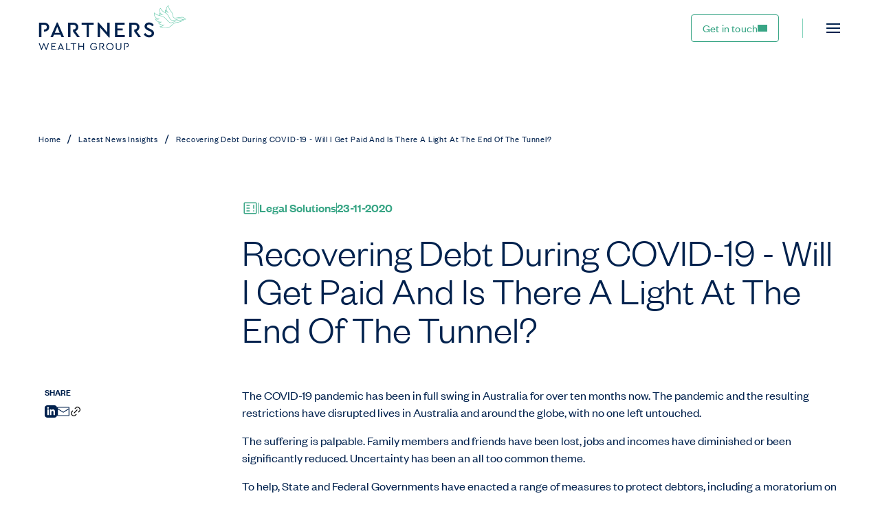

--- FILE ---
content_type: text/html; charset=utf-8
request_url: https://www.pwg.com.au/news-stories/2023/recovering-debt-during-covid-19-will-i-get-paid-and-is-there-a-light-at-the-end-of-the-tunnel
body_size: 22572
content:
<!DOCTYPE html><html lang="en"><head><meta charSet="utf-8"/><meta name="viewport" content="width=device-width"/><title>Partners Wealth Group | Recovering Debt During COVID-19 - Will I Get Paid And Is There A Light At The End Of The Tunnel?</title><link rel="canonical" href="https://www.pwg.com.au/news-stories/2023/recovering-debt-during-covid-19-will-i-get-paid-and-is-there-a-light-at-the-end-of-the-tunnel"/><link rel="icon" type="image/png" sizes="16x16" href="https://cms.pwg.com.au/media/xhmepluf/favicon-1.png?anchor=center&amp;mode=crop&amp;width=16&amp;height=16&amp;quality=90"/><link rel="icon" type="image/png" sizes="32x32" href="https://cms.pwg.com.au/media/xhmepluf/favicon-1.png?anchor=center&amp;mode=crop&amp;width=32&amp;height=32&amp;quality=90"/><link rel="icon" type="image/png" sizes="128x128" href="https://cms.pwg.com.au/media/xhmepluf/favicon-1.png?anchor=center&amp;mode=crop&amp;width=128&amp;height=128&amp;quality=90"/><link rel="icon" type="image/png" sizes="152x152" href="https://cms.pwg.com.au/media/xhmepluf/favicon-1.png?anchor=center&amp;mode=crop&amp;width=152&amp;height=152&amp;quality=90"/><link rel="icon" type="image/png" sizes="167x167" href="https://cms.pwg.com.au/media/xhmepluf/favicon-1.png?anchor=center&amp;mode=crop&amp;width=167&amp;height=167&amp;quality=90"/><link rel="icon" type="image/png" sizes="180x180" href="https://cms.pwg.com.au/media/xhmepluf/favicon-1.png?anchor=center&amp;mode=crop&amp;width=180&amp;height=180&amp;quality=90"/><link rel="icon" type="image/png" sizes="192x192" href="https://cms.pwg.com.au/media/xhmepluf/favicon-1.png?anchor=center&amp;mode=crop&amp;width=192&amp;height=192&amp;quality=90"/><link rel="icon" type="image/png" sizes="196x196" href="https://cms.pwg.com.au/media/xhmepluf/favicon-1.png?anchor=center&amp;mode=crop&amp;width=196&amp;height=196&amp;quality=90"/><meta name="msapplication-TileImage" content="https://cms.pwg.com.au/media/xhmepluf/favicon-1.png?anchor=center&amp;mode=crop&amp;width=144&amp;height=144&amp;quality=90"/><meta name="msapplication-TileColor" content="#FFFFFF"/><meta property="og:title" content="Recovering Debt During COVID-19 - Will I Get Paid And Is There A Light At The End Of The Tunnel?"/><meta property="og:url" content="https://www.pwg.com.au/news-stories/2023/recovering-debt-during-covid-19-will-i-get-paid-and-is-there-a-light-at-the-end-of-the-tunnel"/><meta property="og:site_name" content="Partners Wealth Group"/><meta property="og:type" content="website"/><meta property="og:image" content=""/><link rel="image_src" href=""/><meta name="twitter:card" content="summary_large_image"/><meta property="og:locale" content="en_GB"/><script></script><script>(function(w,d,s,l,i){w[l]=w[l]||[];w[l].push({'gtm.start':
							new Date().getTime(),event:'gtm.js'});var f=d.getElementsByTagName(s)[0],
							j=d.createElement(s),dl=l!='dataLayer'?'&l='+l:'';j.async=true;j.src=
							'https://www.googletagmanager.com/gtm.js?id='+i+dl;f.parentNode.insertBefore(j,f);
							})(window,document,'script','dataLayer','GTM-52MFGL65');</script><script></script><meta name="next-head-count" content="23"/><link rel="stylesheet" href="/styles/partners-wealth-group.css"/><noscript data-n-css=""></noscript><script defer="" nomodule="" src="/_next/static/chunks/polyfills-78c92fac7aa8fdd8.js"></script><script src="/_next/static/chunks/webpack-6b7c717fec799922.js" defer=""></script><script src="/_next/static/chunks/framework-305cb810cde7afac.js" defer=""></script><script src="/_next/static/chunks/main-108f4624a742a542.js" defer=""></script><script src="/_next/static/chunks/pages/_app-8d95ae8052f226ab.js" defer=""></script><script src="/_next/static/chunks/75fc9c18-058f7f136d59a7a6.js" defer=""></script><script src="/_next/static/chunks/3-684e699a16305777.js" defer=""></script><script src="/_next/static/chunks/pages/%5B%5B...slug%5D%5D-831d9feac891ceb3.js" defer=""></script><script src="/_next/static/GUceA_pSP48Zp10s7hphQ/_buildManifest.js" defer=""></script><script src="/_next/static/GUceA_pSP48Zp10s7hphQ/_ssgManifest.js" defer=""></script></head><body class="loading"><div id="__next"><div><script src="https://r3-t.trackedlink.net/_dmpt.js" type="text/javascript"></script>
<script type="text/javascript">
_dmSetDomain("pwg.com.au"); </script><script type="text/javascript"> _linkedin_partner_id = "5397508"; window._linkedin_data_partner_ids = window._linkedin_data_partner_ids || []; window._linkedin_data_partner_ids.push(_linkedin_partner_id); </script><script type="text/javascript"> (function(l) { if (!l){window.lintrk = function(a,b){window.lintrk.q.push([a,b])}; window.lintrk.q=[]} var s = document.getElementsByTagName("script")[0]; var b = document.createElement("script"); b.type = "text/javascript";b.async = true; b.src = "https://snap.licdn.com/li.lms-analytics/insight.min.js"; s.parentNode.insertBefore(b, s);})(window.lintrk); </script> <noscript> <img height="1" width="1" style="display:none;" alt="" src="https://px.ads.linkedin.com/collect/?pid=5397508&fmt=gif" /> </noscript></div><noscript><iframe src="https://www.googletagmanager.com/ns.html?id=GTM-52MFGL65" height="0" width="0" class="d-none"></iframe></noscript><style>
:root {
	--cms-primary-button-hover-background: #38a585;
	--cms-rgb-primary-button-hover-background: 56, 165, 133;
	--cms-primary-button-hover-border: #38a585;
	--cms-rgb-primary-button-hover-border: 56, 165, 133;
	--cms-primary-button-hover-text: #ffffff;
	--cms-rgb-primary-button-hover-text: 255, 255, 255;
}
	
.cms-component-theme-theme-dark-brown {
	--cms-content-background: #433729;
	--cms-rgb-content-background: 67, 55, 41;
	--cms-content-text: #ffffff;
	--cms-rgb-content-text: 255, 255, 255;
}
	
.cms-component-theme-theme-mint {
	--cms-accent1: #ffffff;
	--cms-rgb-accent1: 255, 255, 255;
	--cms-accent2: #ffffff;
	--cms-rgb-accent2: 255, 255, 255;
	--cms-content-background: #d7f2eb;
	--cms-rgb-content-background: 215, 242, 235;
	--cms-content-text: #041e42;
	--cms-rgb-content-text: 4, 30, 66;
	--cms-primary-button-background: #6eceb2;
	--cms-rgb-primary-button-background: 110, 206, 178;
	--cms-primary-button-border: #6eceb2;
	--cms-rgb-primary-button-border: 110, 206, 178;
	--cms-primary-button-hover-background: #bdf0e1;
	--cms-rgb-primary-button-hover-background: 189, 240, 225;
	--cms-primary-button-hover-border: #bdf0e1;
	--cms-rgb-primary-button-hover-border: 189, 240, 225;
	--cms-primary-button-hover-text: #ffffff;
	--cms-rgb-primary-button-hover-text: 255, 255, 255;
	--cms-primary-button-text: #ffffff;
	--cms-rgb-primary-button-text: 255, 255, 255;
}
	
.cms-component-theme-theme-navy {
	--cms-component-background: #00214d;
	--cms-rgb-component-background: 0, 33, 77;
	--cms-component-text: #ffffff;
	--cms-rgb-component-text: 255, 255, 255;
	--cms-secondary-button-hover-text: #38a585;
	--cms-rgb-secondary-button-hover-text: 56, 165, 133;
}
	
.cms-component-theme-theme-navy-i-i-_0028_-grey-content-background_0029_ {
	--cms-accent1: #ffffff;
	--cms-rgb-accent1: 255, 255, 255;
	--cms-accent2: #ffffff;
	--cms-rgb-accent2: 255, 255, 255;
	--cms-component-text: #041e42;
	--cms-rgb-component-text: 4, 30, 66;
	--cms-content-background: #eeeeee;
	--cms-rgb-content-background: 238, 238, 238;
	--cms-content-text: #041e42;
	--cms-rgb-content-text: 4, 30, 66;
	--cms-primary-button-border: #6eceb2;
	--cms-rgb-primary-button-border: 110, 206, 178;
	--cms-primary-button-hover-background: #cbede3;
	--cms-rgb-primary-button-hover-background: 203, 237, 227;
	--cms-primary-button-hover-border: #cbede3;
	--cms-rgb-primary-button-hover-border: 203, 237, 227;
	--cms-primary-button-text: #ffffff;
	--cms-rgb-primary-button-text: 255, 255, 255;
	--cms-tertiary-button-hover-text: #38a585;
	--cms-rgb-tertiary-button-hover-text: 56, 165, 133;
}
	
.cms-component-theme-theme-mint-i-i-_0028_-navy-content-background_0029_ {
	--cms-accent1: #00214d;
	--cms-rgb-accent1: 0, 33, 77;
	--cms-accent2: #ffffff;
	--cms-rgb-accent2: 255, 255, 255;
	--cms-component-background: #d7f2eb;
	--cms-rgb-component-background: 215, 242, 235;
	--cms-component-text: #ffffff;
	--cms-rgb-component-text: 255, 255, 255;
	--cms-content-background: #00214d;
	--cms-rgb-content-background: 0, 33, 77;
	--cms-content-text: #ffffff;
	--cms-rgb-content-text: 255, 255, 255;
	--cms-primary-button-background: #6eceb2;
	--cms-rgb-primary-button-background: 110, 206, 178;
	--cms-primary-button-border: #6eceb2;
	--cms-rgb-primary-button-border: 110, 206, 178;
	--cms-primary-button-hover-background: #7dd1b8;
	--cms-rgb-primary-button-hover-background: 125, 209, 184;
	--cms-primary-button-hover-border: #7dd1b8;
	--cms-rgb-primary-button-hover-border: 125, 209, 184;
}
	
.cms-component-theme-theme-white {
	--cms-accent1: #00214d;
	--cms-rgb-accent1: 0, 33, 77;
	--cms-accent2: #ffffff;
	--cms-rgb-accent2: 255, 255, 255;
	--cms-component-background: #ffffff;
	--cms-rgb-component-background: 255, 255, 255;
	--cms-content-background: #ffffff;
	--cms-rgb-content-background: 255, 255, 255;
	--cms-primary-button-text: #00214d;
	--cms-rgb-primary-button-text: 0, 33, 77;
}
	
.cms-component-theme-theme-mint-forms {
	--cms-accent1: #041e42;
	--cms-rgb-accent1: 4, 30, 66;
	--cms-accent2: #ffffff;
	--cms-rgb-accent2: 255, 255, 255;
	--cms-content-background: #d7f2eb;
	--cms-rgb-content-background: 215, 242, 235;
	--cms-content-text: #041e42;
	--cms-rgb-content-text: 4, 30, 66;
	--cms-primary-button-background: #6eceb2;
	--cms-rgb-primary-button-background: 110, 206, 178;
	--cms-primary-button-border: #6eceb2;
	--cms-rgb-primary-button-border: 110, 206, 178;
	--cms-primary-button-hover-background: #bdf0e1;
	--cms-rgb-primary-button-hover-background: 189, 240, 225;
	--cms-primary-button-hover-border: #bdf0e1;
	--cms-rgb-primary-button-hover-border: 189, 240, 225;
	--cms-primary-button-hover-text: #ffffff;
	--cms-rgb-primary-button-hover-text: 255, 255, 255;
	--cms-primary-button-text: #ffffff;
	--cms-rgb-primary-button-text: 255, 255, 255;
}</style><header class="page-header  main-nav-hidden"><div class="header-navigation overlap"><div class="navigation-container container-fluid"><div class="navigation-logo logo-primary"><a href="https://www.pwg.com.au/"><img src="https://cms.pwg.com.au/media/jbankmge/logo-main.svg" alt="Partners Wealth Group logo" width="128" height="48"/></a></div><div class="navigation-menu-icon"><div class="navigation-hamburger "><nav class="navbar"><button class="navbar-toggler collapsed" aria-controls="offcanvasNavbar-mobile" type="button" aria-label="Toggle navigation"><span class="navbar-toggler-icon"></span></button><div id="offcanvasNavbar-mobile" class="navigation-hamburger-flyout mobile  offcanvas offcanvas-top" aria-labelledby="offcanvasNavbarLabel-mobile"><div class="offcanvas-header"><div class="visually-hidden offcanvas-title h5" id="offcanvasNavbarLabel-mobile">Mobile Menu</div><button type="button" class="btn-close" aria-label="Close"></button></div><div class="offcanvas-body"><div class="accordion"><div class="accordion-item"><div class="first-level-link"><a class="link-anchor first-level " href="https://www.pwg.com.au/about-pwg"><span>About us</span></a><h2 class="first-level accordion-header"><button type="button" aria-expanded="false" class="accordion-button collapsed"></button></h2></div><div class="accordion-collapse collapse"><div class="second-level accordion-body"><a class="link-anchor second-level " href="https://www.pwg.com.au/our-team"><span>Our team</span></a><a class="link-anchor second-level " href="https://www.pwg.com.au/our-values"><span>Our values</span></a><a class="link-anchor second-level " href="https://www.pwg.com.au/partnering-with-us"><span>Partnering with us</span></a><a class="link-anchor second-level " href="https://www.pwg.com.au/in-the-community"><span>In the community</span></a><a class="link-anchor second-level " href="https://www.pwg.com.au/careers"><span>Careers</span></a><a class="link-anchor second-level " href="https://www.pwg.com.au/best-places-to-work"><span>Best places to work</span></a><a class="link-anchor second-level " href="https://www.pwg.com.au/awards"><span>Australia&#x27;s best financial advisors</span></a></div></div></div><div class="accordion-item"><div class="first-level-link"><a class="link-anchor first-level " href="https://www.pwg.com.au/services"><span>Services</span></a><h2 class="first-level accordion-header"><button type="button" aria-expanded="false" class="accordion-button collapsed"></button></h2></div><div class="accordion-collapse collapse"><div class="second-level accordion-body"><a class="link-anchor second-level " href="https://www.pwg.com.au/services/financial-advice"><span>Financial advice</span></a><a class="link-anchor second-level " href="https://www.pwg.com.au/services/investment-wealth-management"><span>Investment &amp; wealth management</span></a><a class="link-anchor second-level " href="https://www.pwg.com.au/services/lending-mortgage-broking"><span>Lending &amp; mortgage broking</span></a><a class="link-anchor second-level " href="https://www.pwg.com.au/services/insurance-wealth-protection"><span>Insurance &amp; wealth protection</span></a><a class="link-anchor second-level " href="https://www.pwg.com.au/services/superannuation-self-managed-super-funds"><span>Superannuation &amp; SMSFs</span></a><a class="link-anchor second-level " href="https://www.pwg.com.au/services/aged-care-financial-advice"><span>Aged care financial advice</span></a><a class="link-anchor second-level " href="https://www.pwg.com.au/services/unlisted-investments"><span>Unlisted Investments</span></a><a class="link-anchor second-level " href="https://www.pwg.com.au/pls"><span>Legal Solutions</span></a><a class="link-anchor second-level " href="https://www.pwg.com.au/services/executive-advisory-service"><span>Executive Advisory Service</span></a></div></div></div><div class="accordion-item"><h2 class="first-level accordion-header"><a class="link-anchor first-level " href="https://www.pwg.com.au/how-we-work"><span>How we work</span></a></h2></div><div class="accordion-item"><div class="first-level-link"><a class="link-anchor first-level " href="https://www.pwg.com.au/advice-for-all-stages-of-life"><span>Advice for all stages of life</span></a><h2 class="first-level accordion-header"><button type="button" aria-expanded="false" class="accordion-button collapsed"></button></h2></div><div class="accordion-collapse collapse"><div class="second-level accordion-body"><a class="link-anchor second-level " href="https://www.pwg.com.au/advice-for-all-stages-of-life/financial-independence"><span>Financial independence</span></a><a class="link-anchor second-level " href="https://www.pwg.com.au/advice-for-all-stages-of-life/wealth-accumulation"><span>Building momentum</span></a><a class="link-anchor second-level " href="https://www.pwg.com.au/advice-for-all-stages-of-life/approaching-retirement"><span>Approaching retirement</span></a><a class="link-anchor second-level " href="https://www.pwg.com.au/advice-for-all-stages-of-life/financial-freedom"><span>Financial freedom</span></a></div></div></div><div class="accordion-item"><h2 class="first-level accordion-header"><a class="link-anchor first-level active" href="https://www.pwg.com.au/news-stories"><span>News &amp; insights</span></a></h2></div><div class="accordion-item"><h2 class="first-level accordion-header"><a class="link-anchor first-level " href="https://www.pwg.com.au/in-the-media"><span>In the media</span></a></h2></div><div class="accordion-item"><h2 class="first-level accordion-header"><a class="link-anchor first-level " target="_blank" href="https://pwg.myfinance-hub.com.au/login"><span>Client portal login</span></a></h2></div><div class="accordion-item"><h2 class="first-level accordion-header"><a class="link-anchor first-level get-in-touch" href="https://www.pwg.com.au/contact"><span>Get In touch</span></a></h2></div></div><div class="office-locations"><div class="location"><p>Melbourne</p><a href="tel:0385087800">03 8508 7800</a></div><div class="location"><p>Sydney</p><a href="tel:1800333143">1800 333 143</a></div><div class="location"><p>Perth</p><a href="tel:0864362100">08 6436 2100</a></div><div class="location"><p>Bondi Junction</p><a href="tel:0283184018">02 8318 4018</a></div><div class="location"><p>Busselton</p><a href="tel:0897541133">08 9754 1133</a></div></div><div class="social-links"><a href="https://www.linkedin.com/company/2369026/"><i style="display:inline-block;flex-shrink:0;width:24px;height:24px;mask-image:url(/static/svg/social-linkedin.svg);mask-position:center;mask-repeat:no-repeat;mask-size:contain;-webkit-mask-image:url(/static/svg/social-linkedin.svg);-webkit-mask-position:center;-webkit-mask-repeat:no-repeat;-webkit-mask-size:contain" class="undefined svg-mask"></i></a><a href="https://www.facebook.com/partnerswealthgroup/"><i style="display:inline-block;flex-shrink:0;width:24px;height:24px;mask-image:url(/static/svg/social-facebook.svg);mask-position:center;mask-repeat:no-repeat;mask-size:contain;-webkit-mask-image:url(/static/svg/social-facebook.svg);-webkit-mask-position:center;-webkit-mask-repeat:no-repeat;-webkit-mask-size:contain" class="undefined svg-mask"></i></a><a href="https://www.youtube.com/channel/UClrAzT-4o8dA61o3XBJLRug"><i style="display:inline-block;flex-shrink:0;width:24px;height:24px;mask-image:url(/static/svg/social-youtube.svg);mask-position:center;mask-repeat:no-repeat;mask-size:contain;-webkit-mask-image:url(/static/svg/social-youtube.svg);-webkit-mask-position:center;-webkit-mask-repeat:no-repeat;-webkit-mask-size:contain" class="undefined svg-mask"></i></a></div></div></div></nav></div></div></div></div></header><div id="sticky-indicator" class="offset-top"></div><main class="page-blogarticle"><h1 class="visually-hidden">Recovering Debt During COVID-19 - Will I Get Paid And Is There A Light At The End Of The Tunnel?</h1><section class="component component-blog-article-details  "><div class="intro"><div class="container-fluid"><div class="row"><div class="col-12"><div class="breadcrumb-container"><ul class="breadcrumb"><li class="link-name"><a href="/">Home</a></li><span class="separator">/</span><li class="link-name d-inline-block d-md-none">...</li><li class="link-name d-none d-md-inline-block"><a href="/news-stories">Latest News Insights</a></li><span class="separator">/</span><li class="link-name ellipsis"><a href="https://www.pwg.com.au/news-stories/2023/recovering-debt-during-covid-19-will-i-get-paid-and-is-there-a-light-at-the-end-of-the-tunnel">Recovering Debt During COVID-19 - Will I Get Paid And Is There A Light At The End Of The Tunnel?</a></li></ul></div></div><div class="col-md-9 offset-md-3"><div class="article-intro-content"><div class="intro-content-header"><i style="display:inline-block;flex-shrink:0;width:24px;height:24px;mask-image:url(/static/svg/icon-article.svg);mask-position:center;mask-repeat:no-repeat;mask-size:contain;-webkit-mask-image:url(/static/svg/icon-article.svg);-webkit-mask-position:center;-webkit-mask-repeat:no-repeat;-webkit-mask-size:contain" class="icon-article svg-mask"></i><div class="divider"></div><p class="intro-service-name">Legal Solutions</p><div class="divider"></div><p class="intro-date">23-11-2020</p></div><h2 class="h1 title">Recovering Debt During COVID-19 - Will I Get Paid And Is There A Light At The End Of The Tunnel?</h2><div class="intro-content-footer"><h5></h5><p></p></div></div></div></div></div></div></section><div class="container-fluid"><div class="row"><div class="col-md-3"><div class="col-md-3"><h5 class="share-button-text">SHARE</h5><div class="share-button-group"><button aria-label="linkedin" class="react-share__ShareButton share-button" style="background-color:transparent;border:none;padding:0;font:inherit;color:inherit;cursor:pointer"><i style="display:inline-block;flex-shrink:0;width:18px;height:18px;mask-image:url(/static/svg/share-linkedin.svg);mask-position:center;mask-repeat:no-repeat;mask-size:contain;-webkit-mask-image:url(/static/svg/share-linkedin.svg);-webkit-mask-position:center;-webkit-mask-repeat:no-repeat;-webkit-mask-size:contain" class="undefined svg-mask"></i></button><button aria-label="email" class="react-share__ShareButton share-button" style="background-color:transparent;border:none;padding:0;font:inherit;color:inherit;cursor:pointer"><i style="display:inline-block;flex-shrink:0;width:18px;height:18px;mask-image:url(/static/svg/share-email.svg);mask-position:center;mask-repeat:no-repeat;mask-size:contain;-webkit-mask-image:url(/static/svg/share-email.svg);-webkit-mask-position:center;-webkit-mask-repeat:no-repeat;-webkit-mask-size:contain" class="undefined svg-mask"></i></button><button class="share-button"><i style="display:inline-block;flex-shrink:0;width:18px;height:18px;mask-image:url(/static/svg/copy-button.svg);mask-position:center;mask-repeat:no-repeat;mask-size:contain;-webkit-mask-image:url(/static/svg/copy-button.svg);-webkit-mask-position:center;-webkit-mask-repeat:no-repeat;-webkit-mask-size:contain" class="undefined svg-mask"></i></button></div></div></div><div class="col-md-9"><section class="component component-rich-text-editor  "><i id="link-0" class="hash-link visually-hidden" aria-hidden="true"></i><style></style><div class="intro"><div class=""><div class=""><div class="intro-content "><div class="wysiwyg-content "><p class="MsoNormal">The COVID-19 pandemic has been in full swing in Australia for over ten months now. The pandemic and the resulting restrictions have disrupted lives in Australia and around the globe, with no one left untouched.</p>
<p class="MsoNormal">The suffering is palpable. Family members and friends have been lost, jobs and incomes have diminished or been significantly reduced. Uncertainty has been an all too common theme.</p>
<p class="MsoNormal">To help, State and Federal Governments have enacted a range of measures to protect debtors, including a moratorium on real estate evictions. Even in the face of unpaid rent or mortgage, landlords have been mandated to negotiate rental relief with tenants, the minimum threshold for initiating bankruptcy and liquidation processes has increased from $5,000 for personal bankruptcy and $2,000 for company insolvency to $20,000, the time limit to responding to the insolvency process has increased from 21 days to 6 months and company directors are, in some circumstances, temporarily relieved from the risk of personal liability for insolvent trading.</p>
<p class="MsoNormal">As a result, many creditors and parties facing commercial disputes are worried and unsure of how to proceed. Many are wondering if they can still recover debts owed to them or their business, and if it is possible, is it even worth it if faced with potential Court delays and in the face of the above relief measures?</p>
<p class="MsoNormal"><strong>Does the debtor have to pay me? Should I pursue payment of the debt at this time?</strong></p>
<p class="MsoNormal">A resounding yes.</p>
<p class="MsoNormal">Managing debts early on is in your best interest and even more so during these difficult times. Managing the debt recovery process quickly and timely is also important for the debtors financial wellbeing. If debts are not managed appropriately, it is likely that the debtors financial position will become even more precarious as more time passes. If you elect to wait too long, they may be risking their own solvency and cash flow issues.</p>
<p class="MsoNormal">Many debtors have asserted that they are unable to pay their debts due to the COVID-19 pandemic. Some debtors have undoubtedly been adversely affected, however many of them still have the ability to enter into payment arrangements and provide sufficient security to give you certainty of payment. We have also observed that many of the debtors who claim they are unable to pay debts due to COVID-19 did in fact incur the debts well before the rise of COVID-19 in Australia. Some debtors seem hesitant to part with cash to pay debts.</p>
<p class="MsoNormal"><strong>If the debtor refuses to pay me what can I do?</strong></p>
<p class="MsoNormal">As a first step, we recommend sending a formal letter of demand to the debtor. This often elicits a response from the debtor and gives the parties an opportunity to resolve the debt by negotiating payment arrangements backed by security to ensure that they actually get paid.</p>
<p class="MsoNormal">If the debtor still does not pay, then Court proceedings can be issued. Courts have adapted to the unique pandemic circumstances and can operate electronically through video-conference facilities such as Zoom.</p>
<p class="MsoNormal">Once Court proceedings are commenced, a debtor has a limited time to either pay the debt, negotiate a resolution or file a defence. If the debtor chooses to ignore the Court proceeding altogether, the creditor can apply for a default judgment (i.e. without holding a formal hearing), ordering the debtor pay the full debt plus the creditors standard legal costs and default interest.</p>
<p class="MsoNormal">We recently had the opportunity to help a creditor who had been trying to pursue repayment of the loan over the course of two years. With our assistance, the creditor started Court proceedings to elicit a meaningful response from the debtor. Within a month of starting the Court proceeding, we were able to negotiate a settlement ensuring that our client was paid the debt owed plus interest and legal costs.</p>
<p class="MsoNormal">In another recent case, we were pleased to assist a supplier owed a significant amount of money for services provided. We were able to negotiate payment of the debt by the end of the year and secured by a mortgage for peace of mind.</p>
<p class="MsoNormal">Should you require any assistance with respect to debt recovery, please do not hesitate to contact our legal team on 03 8508 7800, sooner rather than later.</p>
<p class="MsoNormal"><em>This article is intended to be general commentary only and should not be taken as legal advice. Before taking action, ensure you obtain legal advice in relation to your specific circumstances.</em></p></div></div></div></div></div></section></div></div></div><script type="application/ld+json">{"@context":"https://schema.org","@type":"Article","headline":"Recovering Debt During COVID-19 - Will I Get Paid And Is There A Light At The End Of The Tunnel?","description":"","datePublished":"23/11/2020","dateModified":"Invalid date","url":"https://www.pwg.com.au/news-stories/2023/recovering-debt-during-covid-19-will-i-get-paid-and-is-there-a-light-at-the-end-of-the-tunnel","publisher":{"@type":"Organization","name":"Partners Wealth Group","logo":{"@type":"ImageObject","url":""}}}</script></main><footer class="component component-footer"><div class="container-fluid"><div class="row footer-details"><div class="col-12 col-xl-3"><div class="footer-logos"><a class="logo-wrapper" href="/"><img src="https://cms.pwg.com.au/media/jbankmge/logo-main.svg" alt="Partners Wealth Group"/></a></div></div><div class="col-12 col-xl"><div class="footer-info"><div class="addresses"><div><p><strong>Melbourne</strong></p><p>Level 13, 636 St Kilda Road</p><p>Melbourne VIC 3004</p><p class="phone-number"><strong>Call</strong> <a href="tel:0385087800">03 8508 7800</a></p></div><div><p><strong>Sydney</strong></p><p>Level 2, 50 Bridge Street </p><p>Sydney NSW 2000</p><p class="phone-number"><strong>Call</strong> <a href="tel:1800333143">1800 333 143</a></p></div><div><p><strong>Perth</strong></p><p>Level 1, 6 Lyall Street</p><p>South Perth WA 6151</p><p class="phone-number"><strong>Call</strong> <a href="tel:0864362100">08 6436 2100</a></p></div><div><p><strong>Bondi Junction</strong></p><p>Suite 401/35-45 Spring Street</p><p>Bondi Junction NSW 2022</p><p class="phone-number"><strong>Call</strong> <a href="tel:0283184018">02 8318 4018</a></p></div><div><p><strong>Busselton</strong></p><p>Suite 2B, 9 Harris Road</p><p>Busselton WA 6280</p><p class="phone-number"><strong>Call</strong> <a href="tel:0897541133">08 9754 1133</a></p></div></div><div class="footer-links"><div class="link-container"><i style="display:inline-block;flex-shrink:0;width:15px;height:16px;mask-image:url(https://cms.pwg.com.au/media/kfwfrfgs/logo-contact.svg);mask-position:center;mask-repeat:no-repeat;mask-size:contain;-webkit-mask-image:url(https://cms.pwg.com.au/media/kfwfrfgs/logo-contact.svg);-webkit-mask-position:center;-webkit-mask-repeat:no-repeat;-webkit-mask-size:contain" class="link-icon svg-mask"></i><a title="Contact" href="https://www.pwg.com.au/contact">Contact</a></div></div></div></div></div><div class="footer-copyright-links"><div class="copyright"><p>© <!-- -->2026<!-- --> <!-- --> Partners Wealth Group Pty Ltd</p></div><div class="links-group"><div class="policy-links"><a class="single-link" href="https://www.pwg.com.au/privacy-policy">Privacy Policy</a><a class="single-link" href="https://www.pwg.com.au/terms-of-use">Terms of Use</a><a class="single-link" href="https://www.pwg.com.au/complaints">Complaints</a><a class="single-link" target="_blank" href="https://cms.pwg.com.au/media/ewypaz3b/fsg-partners-wealth-group.pdf">Financial Services Guide</a></div><div class="social-links"><a target="_blank" title="https://www.linkedin.com/company/2369026/" href="https://www.linkedin.com/company/2369026"><i style="display:inline-block;flex-shrink:0;width:20px;height:20px;mask-image:url(https://cms.pwg.com.au/media/vv4efrqk/logo-linkedin.svg);mask-position:center;mask-repeat:no-repeat;mask-size:contain;-webkit-mask-image:url(https://cms.pwg.com.au/media/vv4efrqk/logo-linkedin.svg);-webkit-mask-position:center;-webkit-mask-repeat:no-repeat;-webkit-mask-size:contain" class="undefined svg-mask"></i></a><a target="_blank" title="https://www.facebook.com/profile.php?id=61573010021085&amp;sk=grid" href="https://www.facebook.com/profile.php?id=61573010021085&amp;sk=grid"><i style="display:inline-block;flex-shrink:0;width:20px;height:20px;mask-image:url(https://cms.pwg.com.au/media/2pwaisgp/logo-facebook.svg);mask-position:center;mask-repeat:no-repeat;mask-size:contain;-webkit-mask-image:url(https://cms.pwg.com.au/media/2pwaisgp/logo-facebook.svg);-webkit-mask-position:center;-webkit-mask-repeat:no-repeat;-webkit-mask-size:contain" class="undefined svg-mask"></i></a><a target="_blank" title="https://www.youtube.com/channel/UClrAzT-4o8dA61o3XBJLRug" href="https://www.youtube.com/channel/UClrAzT-4o8dA61o3XBJLRug"><i style="display:inline-block;flex-shrink:0;width:20px;height:20px;mask-image:url(https://cms.pwg.com.au/media/vwalkp00/logo-youtube.svg);mask-position:center;mask-repeat:no-repeat;mask-size:contain;-webkit-mask-image:url(https://cms.pwg.com.au/media/vwalkp00/logo-youtube.svg);-webkit-mask-position:center;-webkit-mask-repeat:no-repeat;-webkit-mask-size:contain" class="undefined svg-mask"></i></a></div></div></div></div></footer></div><script id="__NEXT_DATA__" type="application/json">{"props":{"pageProps":{"pageData":{"pageThemeOverride":null,"headerOverride":null,"footerOverride":null,"seoPageTitle":null,"seoMetaDescription":null,"ogShareImage":null,"canonicalUrlOverride":null,"searchKeywords":null,"hideFromSitemapXML":false,"noIndex":false,"footerScripts":null,"author":null,"authorTitle":null,"tileDescription":"The COVID-19 pandemic has been in full swing in Australia for over ten months now. The pandemic and the resulting restrictions have disrupted lives in Australia and around the globe, with no one left untouched.","publishDate":"2020-11-23T00:00:00Z","categories":[{"name":"Clients","createDate":"2023-10-24T12:32:38.563Z","updateDate":"2023-10-24T12:32:38.563Z","route":{"path":"/news-stories/additional-data/categories/clients","startItem":{"id":"ecb21278-b2e5-421a-b596-c43960917078","path":"website"}},"id":"d381559d-f500-4be2-b9b1-4ad9808ece4c","contentType":"blogCategory","properties":{}}],"services":[{"name":"Legal Solutions","createDate":"2023-10-24T16:04:36.88Z","updateDate":"2026-01-11T23:27:03.213Z","route":{"path":"/services/legal-solutions","startItem":{"id":"ecb21278-b2e5-421a-b596-c43960917078","path":"website"}},"id":"8a428e00-c6af-4d5d-a5a5-af254b4d588f","contentType":"serviceDetail","properties":{"pageThemeOverride":null,"headerOverride":null,"footerOverride":null,"seoPageTitle":"Partners Legal Solutions","seoMetaDescription":"Our inhouse legal team work with our financial advisors to preserve and protect your wealth.","ogShareImage":null,"canonicalUrlOverride":null,"searchKeywords":null,"hideFromSitemapXML":false,"noIndex":false,"footerScripts":null,"smallTileIcon":[{"id":"155c2eea-96a2-4e0a-af3a-d3758311bd53","name":"Service Dispute Resolution Mint","mediaType":"umbracoMediaVectorGraphics","url":"/media/1mxfyfnc/service_dispute-resolution_mint.svg","extension":"svg","width":null,"height":null,"bytes":2111,"properties":{},"focalPoint":null,"crops":[]}],"smallTileName":null,"contentGrid":{"items":[{"content":{"id":"14c428a8-50ec-4529-845a-b2ccbd1fdee7","contentType":"pageHeaderSimple","properties":{"componentIsActive":true,"componentThemeOverride":null,"title":"Legal Solutions","description":"Preserving and protecting your wealth","image":[{"id":"554a033a-a84b-429b-9865-8d496615e00d","name":"Diversification Scales Navy","mediaType":"umbracoMediaVectorGraphics","url":"/media/bmbfuvkl/diversification-scales-navy.svg","extension":"svg","width":null,"height":null,"bytes":24626,"properties":{},"focalPoint":null,"crops":[]}]}},"settings":null},{"content":{"id":"85e385e6-3ba2-49da-8d93-8c8e25ccd36b","contentType":"richTextEditor2Columns","properties":{"componentIsActive":true,"componentThemeOverride":null,"introTextAlignment":null,"introTitle":null,"introContent":{"markup":"\u003ch2\u003ePartners Legal Solutions - capturing the best of traditional and modern legal practices.\u003c/h2\u003e\n\u003cp\u003e\u003cspan class=\"body-medium\"\u003ePartners Legal Solutions, an incorporated legal practice, operates as a hybrid law firm providing ‘next-law’ legal services - capturing the best of traditional and modern legal practices. We practice as a traditional boutique law firm, but also as in-house counsel to Partners Wealth Group. As well as servicing our independently sourced clients, we also act as part of the multi-disciplinary advisory team for the many clients referred to us by Partners Wealth Group’s network of financial advisors and partnered accounting firms.\u003c/span\u003e\u003c/p\u003e\n\u003ch3\u003eOur approach to legal advice.\u003c/h3\u003e\n\u003cp\u003e\u003cspan class=\"body-medium\"\u003ePartners Legal Solutions is focused on delivering smart, innovative, and integrated legal solutions. As a value-based law firm, we pride ourselves on delivering exceptional service and are grounded in a desire to achieve a positive impact for our clients, in collaboration with the greater Partners Wealth Group offering.\u003c/span\u003e\u003c/p\u003e\n\u003cp\u003e\u003cspan class=\"body-medium\"\u003eIntegrated within the Partners Wealth Group offices, both businesses are proud of their aligned dynamic culture and variety of shared services. Clients benefit from having access to fully aligned and integrated services from lawyers, financial advisors, accountants, and specialist advisors across Lending, Superannuation, SMSFs and more, to provide tailored solutions rather than just advice.\u003c/span\u003e\u003c/p\u003e\n\u003ch3\u003eExperienced lawyers to support your legal needs.\u003c/h3\u003e\n\u003cp\u003e\u003cspan class=\"body-medium\"\u003ePartners Legal Solutions offers a variety of broad and tailored legal services, including\u003c/span\u003e:\u003c/p\u003e"},"introButton":null,"column1":{"markup":"\u003ch4\u003e\u003cstrong\u003eWills, Estate Planning and Probate\u003c/strong\u003e\u003c/h4\u003e\n\u003cp\u003e\u003cspan class=\"body-medium\"\u003eThey say there’s nothing certain in life except death and taxes. This is why legal advice on estate planning and using a lawyer to create your will is so important. Making arrangements for the ongoing care of your loved ones and your assets in the event of death or incapacity is not something you want to leave to chance.\u003c/span\u003e\u003c/p\u003e\n\u003cp\u003e\u003cspan class=\"body-medium\"\u003eOur team of legal experts, in collaboration with your financial advisor, can build an integrated estate planning strategy to ensure your wishes are carried out. We will also identify issues you may not have thought about including how to pass on your wealth in a protected and tax effective way.\u003c/span\u003e\u003c/p\u003e\n\u003cp\u003e\u003cspan class=\"body-medium\"\u003eThrough our experience in wills and estate law, we can also help with more complex estate planning including setting up the appropriate ownership structure for your assets, examining the taxation position of family members and developing a succession plan for ownership of family businesses and related entities.\u003c/span\u003e\u003c/p\u003e\n\u003ch4\u003e\u003cstrong\u003eSMSFs and LRBAs\u003c/strong\u003e\u003c/h4\u003e\n\u003cp\u003e\u003cspan class=\"body-medium\"\u003eWith widely recognised SMSF expertise, Partners Legal Solutions assists trustees and their advisors with all aspects of SMSF establishment, operation and compliance and provides strategic and legal advice on related taxation and succession planning issues.\u003c/span\u003e\u003c/p\u003e\n\u003ch4\u003e\u003cstrong\u003eLimited Recourse Borrowing Arrangements\u003c/strong\u003e\u003c/h4\u003e\n\u003cp\u003e\u003cspan class=\"body-medium\"\u003eWith an increasing number of assets being purchased through an SMSF, it is important to understand the restrictions and rules governing LRBAs in light of rapidly changing superannuation laws.\u003c/span\u003e\u003c/p\u003e\n\u003cp\u003e\u003cspan class=\"body-medium\"\u003eWe can ensure you are compliant and meet legal requirements by managing all documentation needed to set up the LRBA and can work with other Partners Wealth Group specialists on borrowing arrangements and property transfer/leasing requirements to ensure all SMSF benefits are preserved. This integrated approach to structuring and setting up your LRBA means you are in safe hands.\u003c/span\u003e\u003c/p\u003e\n\u003ch4\u003e\u003cstrong\u003eProperty and Developments\u003c/strong\u003e\u003c/h4\u003e\n\u003cp\u003e\u003cspan class=\"body-medium\"\u003eOur team has broad transactional real property experience and can offer you a comprehensive range of residential and commercial property legal services including off-the-plan transactions, leasing, transactions involving trusts and SMSFs, stamp duty and tax advice, property development and aged care. By understanding how your property transaction fits into your broader wealth management strategy or business goals, and acting as your commercial property lawyers, we work with your financier and other advisors to ensure your property transaction, finance and structuring advice fit together.\u003c/span\u003e\u003c/p\u003e"},"column2":{"markup":"\u003ch4\u003e\u003cstrong\u003eCorporate Law\u003c/strong\u003e\u003c/h4\u003e\n\u003cp\u003e\u003cspan class=\"body-medium\"\u003eWe have extensive expertise and experience in providing prompt, calculated and practical advice across a range of Corporate Law situations including:\u003c/span\u003e\u003c/p\u003e\n\u003cul\u003e\n\u003cli\u003e\u003cspan class=\"body-medium\"\u003eengineering innovative solutions involving merger and acquisition activity for listed or privately held organisations or assets;\u003c/span\u003e\u003c/li\u003e\n\u003cli\u003e\u003cspan class=\"body-medium\"\u003emaking or receiving private equity injections on a small or large scale;\u003c/span\u003e\u003c/li\u003e\n\u003cli\u003e\u003cspan class=\"body-medium\"\u003estrategic competition and regulatory advice;\u003c/span\u003e\u003c/li\u003e\n\u003cli\u003e\u003cspan class=\"body-medium\"\u003ehigh and/or low-level review and assistance with issues of corporate governance and compliance;\u003c/span\u003e\u003c/li\u003e\n\u003cli\u003e\u003cspan class=\"body-medium\"\u003efundraising via the many options now provided by sophisticated capital markets; or\u003c/span\u003e\u003c/li\u003e\n\u003cli\u003e\u003cspan class=\"body-medium\"\u003ejust helping a new business establish itself legally, and sharing the journey thereafter, including developing business succession strategies.\u003c/span\u003e\u003c/li\u003e\n\u003c/ul\u003e\n\u003ch4\u003e\u003cstrong\u003eInsolvency and Reconstruction\u003c/strong\u003e\u003c/h4\u003e\n\u003cp\u003e\u003cspan class=\"body-medium\"\u003eDovetailing nicely into our corporate practice is the experience of our lawyers in working with banks and borrowers (though not simultaneously!) when it comes to commercial reconstructions and workouts, all forms of insolvency administration and securities enforcement. We have led legal teams charged with swiftly assessing a situation, composing, negotiating and then implementing the selected strategy, while always ensuring that the interests of key stakeholders are recognised and, where possible, met. Often advising across multiple jurisdictions on a time-critical basis, we are experienced in the legal landscape that surrounds these often complex situations.\u003c/span\u003e\u003c/p\u003e\n\u003cp\u003e\u003cspan class=\"body-medium\"\u003eAlmost as importantly, we maintain a focus on securing the optimum commercial result regardless of tense multiparty negotiations and any administrations that may follow.\u003c/span\u003e\u003c/p\u003e\n\u003ch4\u003e\u003cstrong\u003eLitigation\u003c/strong\u003e\u003c/h4\u003e\n\u003cp\u003e\u003cspan class=\"body-medium\"\u003eIn certain personal or business related circumstances, litigation is occasionally necessary. However, before that point is reached it’s always best to seek to resolve a dispute amicably before the costs and delays associated with court action complicate things.\u003c/span\u003e\u003c/p\u003e\n\u003cp\u003e\u003cspan class=\"body-medium\"\u003eDispute resolution is almost as much about tactics as it is about knowing the law. That’s where the saying that “money can’t buy experience” rings true. Having been involved in countless pieces of substantial litigation, and even more smaller ones, Partners legal Solutions has the combined ability and aptitude to advise on any launched or defended commercial proceedings throughout Australia.\u003c/span\u003e\u003c/p\u003e\n\u003cp\u003e\u003cspan class=\"body-medium\"\u003eWe even have an innovative arrangement with barristers designed to avoid the double-handling that makes the cost of litigation so prohibitive. This is just one more way that we deliver value to our clients that lawyers using a traditional approach cannot provide.\u003c/span\u003e\u003c/p\u003e"}}},"settings":null},{"content":{"id":"0c5aab9b-4bfa-4cba-bc3a-0dc9b18864cf","contentType":"richTextEditor","properties":{"componentIsActive":true,"componentThemeOverride":{"name":"Theme Navy","createDate":"2023-10-25T14:26:27.08Z","updateDate":"2023-10-26T15:55:00.13Z","route":{"path":"/global/component-themes/theme-navy","startItem":{"id":"ecb21278-b2e5-421a-b596-c43960917078","path":"website"}},"id":"c9d75c91-71e8-4a72-8fa1-5bfd2fa37429","contentType":"componentTheme","properties":{}},"introTextAlignment":null,"introTitle":"Rewarding legal careers","introContent":{"markup":"\u003cp\u003eIf you’re looking for an exciting legal career with plenty of challenge and a supportive collaborative culture, talk to us at Partners Legal Solutions.\u003c/p\u003e"},"introButton":[{"url":null,"title":"Legal careers","target":null,"destinationId":"5dcf8dd1-e972-46d6-8815-de0e873904f8","destinationType":"contentPage","route":{"path":"/legal-careers","startItem":{"id":"ecb21278-b2e5-421a-b596-c43960917078","path":"website"}},"linkType":"Content"}]}},"settings":null},{"content":{"id":"3a0c6281-907a-4684-93fd-03091e5887b0","contentType":"umbracoForm","properties":{"componentIsActive":true,"componentThemeOverride":null,"introTextAlignment":null,"introTitle":"Fill in your details and one of our experts will be in touch","introContent":null,"introButton":null,"form":{"id":"bd20f3c5-025c-4134-b258-64528ce38e58","form":null}}},"settings":null}]}}}],"contentGrid":{"items":[{"content":{"id":"9492ed11-e8e6-445a-a7fd-b4c966658934","contentType":"richTextEditor","properties":{"componentIsActive":true,"componentThemeOverride":null,"introTextAlignment":null,"introTitle":null,"introContent":{"markup":"\u003cp class=\"MsoNormal\"\u003eThe COVID-19 pandemic has been in full swing in Australia for over ten months now. The pandemic and the resulting restrictions have disrupted lives in Australia and around the globe, with no one left untouched.\u003c/p\u003e\n\u003cp class=\"MsoNormal\"\u003eThe suffering is palpable. Family members and friends have been lost, jobs and incomes have diminished or been significantly reduced. Uncertainty has been an all too common theme.\u003c/p\u003e\n\u003cp class=\"MsoNormal\"\u003eTo help, State and Federal Governments have enacted a range of measures to protect debtors, including a moratorium on real estate evictions. Even in the face of unpaid rent or mortgage, landlords have been mandated to negotiate rental relief with tenants, the minimum threshold for initiating bankruptcy and liquidation processes has increased from $5,000 for personal bankruptcy and $2,000 for company insolvency to $20,000, the time limit to responding to the insolvency process has increased from 21 days to 6 months and company directors are, in some circumstances, temporarily relieved from the risk of personal liability for insolvent trading.\u003c/p\u003e\n\u003cp class=\"MsoNormal\"\u003eAs a result, many creditors and parties facing commercial disputes are worried and unsure of how to proceed. Many are wondering if they can still recover debts owed to them or their business, and if it is possible, is it even worth it if faced with potential Court delays and in the face of the above relief measures?\u003c/p\u003e\n\u003cp class=\"MsoNormal\"\u003e\u003cstrong\u003eDoes the debtor have to pay me? Should I pursue payment of the debt at this time?\u003c/strong\u003e\u003c/p\u003e\n\u003cp class=\"MsoNormal\"\u003eA resounding yes.\u003c/p\u003e\n\u003cp class=\"MsoNormal\"\u003eManaging debts early on is in your best interest and even more so during these difficult times. Managing the debt recovery process quickly and timely is also important for the debtors financial wellbeing. If debts are not managed appropriately, it is likely that the debtors financial position will become even more precarious as more time passes. If you elect to wait too long, they may be risking their own solvency and cash flow issues.\u003c/p\u003e\n\u003cp class=\"MsoNormal\"\u003eMany debtors have asserted that they are unable to pay their debts due to the COVID-19 pandemic. Some debtors have undoubtedly been adversely affected, however many of them still have the ability to enter into payment arrangements and provide sufficient security to give you certainty of payment. We have also observed that many of the debtors who claim they are unable to pay debts due to COVID-19 did in fact incur the debts well before the rise of COVID-19 in Australia. Some debtors seem hesitant to part with cash to pay debts.\u003c/p\u003e\n\u003cp class=\"MsoNormal\"\u003e\u003cstrong\u003eIf the debtor refuses to pay me what can I do?\u003c/strong\u003e\u003c/p\u003e\n\u003cp class=\"MsoNormal\"\u003eAs a first step, we recommend sending a formal letter of demand to the debtor. This often elicits a response from the debtor and gives the parties an opportunity to resolve the debt by negotiating payment arrangements backed by security to ensure that they actually get paid.\u003c/p\u003e\n\u003cp class=\"MsoNormal\"\u003eIf the debtor still does not pay, then Court proceedings can be issued. Courts have adapted to the unique pandemic circumstances and can operate electronically through video-conference facilities such as Zoom.\u003c/p\u003e\n\u003cp class=\"MsoNormal\"\u003eOnce Court proceedings are commenced, a debtor has a limited time to either pay the debt, negotiate a resolution or file a defence. If the debtor chooses to ignore the Court proceeding altogether, the creditor can apply for a default judgment (i.e. without holding a formal hearing), ordering the debtor pay the full debt plus the creditors standard legal costs and default interest.\u003c/p\u003e\n\u003cp class=\"MsoNormal\"\u003eWe recently had the opportunity to help a creditor who had been trying to pursue repayment of the loan over the course of two years. With our assistance, the creditor started Court proceedings to elicit a meaningful response from the debtor. Within a month of starting the Court proceeding, we were able to negotiate a settlement ensuring that our client was paid the debt owed plus interest and legal costs.\u003c/p\u003e\n\u003cp class=\"MsoNormal\"\u003eIn another recent case, we were pleased to assist a supplier owed a significant amount of money for services provided. We were able to negotiate payment of the debt by the end of the year and secured by a mortgage for peace of mind.\u003c/p\u003e\n\u003cp class=\"MsoNormal\"\u003eShould you require any assistance with respect to debt recovery, please do not hesitate to contact our legal team on 03 8508 7800, sooner rather than later.\u003c/p\u003e\n\u003cp class=\"MsoNormal\"\u003e\u003cem\u003eThis article is intended to be general commentary only and should not be taken as legal advice. Before taking action, ensure you obtain legal advice in relation to your specific circumstances.\u003c/em\u003e\u003c/p\u003e"},"introButton":null,"index":0,"contentType":"richTextEditor","currentTheme":null,"cssThemeClass":{},"previousCssThemeClass":{}}},"settings":null}]},"id":"e8b23198-ac94-45a4-81c5-6ee5520e2a5c","name":"Recovering Debt During COVID-19 - Will I Get Paid And Is There A Light At The End Of The Tunnel?","contentType":"blogArticle"},"globalData":{"siteName":"Partners Wealth Group","favicon":[{"id":"ae47d8bf-2d85-4262-b323-6af751e832d9","name":"Favicon 1","mediaType":"Image","url":"/media/xhmepluf/favicon-1.png","extension":"png","width":48,"height":48,"bytes":1441,"properties":{},"focalPoint":null,"crops":[{"alias":"favicon16","width":16,"height":16,"coordinates":null},{"alias":"favicon32","width":32,"height":32,"coordinates":null},{"alias":"favicon128","width":128,"height":128,"coordinates":null},{"alias":"favicon144","width":144,"height":144,"coordinates":null},{"alias":"favicon152","width":152,"height":152,"coordinates":null},{"alias":"favicon167","width":167,"height":167,"coordinates":null},{"alias":"favicon180","width":180,"height":180,"coordinates":null},{"alias":"favicon192","width":192,"height":192,"coordinates":null},{"alias":"favicon196","width":196,"height":196,"coordinates":null}]}],"ogSiteName":"Partners Wealth Group","ogShareImage":null,"stylesheetAlias":"partners-wealth-group","globalPageTheme":{"name":"Default Theme","createDate":"2023-08-09T09:38:36.1Z","updateDate":"2025-05-16T02:34:41.103Z","route":{"path":"/global/page-themes/default-theme","startItem":{"id":"ecb21278-b2e5-421a-b596-c43960917078","path":"website"}},"id":"1c859795-ab95-4f7f-99c6-36478d7a2c27","contentType":"pageTheme","properties":{"brandPrimary":null,"brandSecondary":null,"brandTertiary":null,"pageBackground":null,"pageText":null,"alertBarBackground":null,"alertBarText":null,"alertBarButtonBackground":null,"alertBarButtonText":null,"alertBarButtonHoverBackground":null,"alertBarButtonHoverText":null,"alertBarCloseBackground":null,"alertBarCloseText":null,"alertBarCloseHoverBackground":null,"alertBarCloseHoverText":null,"overrideLogos":false,"headerPrimaryLogoOverride":null,"headerSecondaryLogoOverride":null,"stickyHeaderPrimaryLogoOverride":null,"stickyHeaderSecondaryLogoOverride":null,"footerPrimaryLogoOverride":null,"footerSecondaryLogoOverride":null,"headerBackground":null,"primaryButtonBackground":null,"primaryButtonText":null,"primaryButtonBorder":null,"primaryButtonHoverBackground":"#38a585","primaryButtonHoverText":"#ffffff","primaryButtonHoverBorder":"#38a585","footerBackground":null,"footerText":null,"footerLinkText":null,"footerLinkHoverText":null,"footerButtonBackground":null,"footerButtonText":null,"footerButtonHoverBackground":null,"footerButtonHoverText":null,"mainButtonBackground":null,"mainButtonText":null,"mainButtonHoverBackground":null,"mainButtonHoverText":null,"mainDropdownBackground":null,"mainDropdownText":null,"mainDropdownHoverText":null,"stickyHeaderBackground":null,"secondaryButtonBackground":null,"secondaryButtonText":null,"secondaryButtonBorder":null,"secondaryButtonHoverBackground":null,"secondaryButtonHoverText":null,"secondaryButtonHoverBorder":null,"stickyMainButtonBackground":null,"stickyMainButtonText":null,"stickyMainButtonHoverBackground":null,"stickyMainButtonHoverText":null,"stickyMainDropdownBackground":null,"stickyMainDropdownText":null,"stickyMainDropdownHoverText":null,"hamburgerButtonBackground":null,"hamburgerButtonText":null,"hamburgerButtonHoverBackground":null,"hamburgerButtonHoverText":null,"hamburgerMenuBackground":null,"hamburgerMenuText":null,"hamburgerMenuHoverText":null,"tertiaryButtonBackground":null,"tertiaryButtonText":null,"tertiaryButtonBorder":null,"tertiaryButtonHoverBackground":null,"tertiaryButtonHoverText":null,"tertiaryButtonHoverBorder":null,"stickyHamburgerButtonBackground":null,"stickyHamburgerButtonText":null,"stickyHamburgerButtonHoverBackground":null,"stickyHamburgerButtonHoverText":null,"component_accordions":null,"component_blockQuote":null,"component_blogArticleDetailsPlaceholder":null,"component_blogListTiles":null,"component_blogNextArticlePlaceholder":null,"component_carouselLarge":null,"component_carouselSmall":null,"component_downloadLinks":null,"component_eventAndTicketDetailsPlaceholder":null,"component_eventListTiles":null,"component_eventPageHeaderPlaceholder":null,"component_favouritesPlaceholder":null,"component_featuredEventTiles":null,"component_featuredNewsArticlePlaceholder":null,"component_featuredProfile":null,"component_googleMapEmbed":null,"component_imageAndContentLarge":null,"component_imageAndContentLeftAndRight":null,"component_imageAndContentList":null,"component_imageAndContent2Tiles":null,"component_imageGrid":null,"component_instagramFeed":null,"component_latestNews":null,"component_logoTiles":null,"component_ourValues":null,"component_pageHeader":{"name":"Theme Dark Brown","createDate":"2023-10-24T12:21:31.427Z","updateDate":"2023-10-25T13:46:25.367Z","route":{"path":"/global/component-themes/theme-dark-brown","startItem":{"id":"ecb21278-b2e5-421a-b596-c43960917078","path":"website"}},"id":"b456ec81-5f67-45c4-bfab-d1b0b3f7cb4a","contentType":"componentTheme","properties":{"componentBackground":null,"componentText":null,"contentBackground":"#433729","contentText":"#ffffff","accent1":null,"accent2":null,"primaryButtonBackground":null,"primaryButtonText":null,"primaryButtonBorder":null,"primaryButtonHoverBackground":null,"primaryButtonHoverText":null,"primaryButtonHoverBorder":null,"secondaryButtonBackground":null,"secondaryButtonText":null,"secondaryButtonBorder":null,"secondaryButtonHoverBackground":null,"secondaryButtonHoverText":null,"secondaryButtonHoverBorder":null,"tertiaryButtonBackground":null,"tertiaryButtonText":null,"tertiaryButtonBorder":null,"tertiaryButtonHoverBackground":null,"tertiaryButtonHoverText":null,"tertiaryButtonHoverBorder":null}},"component_pageHeaderSimple":{"name":"Theme Mint","createDate":"2023-10-25T11:09:04.303Z","updateDate":"2025-05-15T05:29:39.497Z","route":{"path":"/global/component-themes/theme-mint","startItem":{"id":"ecb21278-b2e5-421a-b596-c43960917078","path":"website"}},"id":"5b11ad28-8154-4270-bff8-560e7d880b75","contentType":"componentTheme","properties":{"componentBackground":null,"componentText":null,"contentBackground":"#d7f2eb","contentText":"#041e42","accent1":"#ffffff","accent2":"#ffffff","primaryButtonBackground":"#6eceb2","primaryButtonText":"#ffffff","primaryButtonBorder":"#6eceb2","primaryButtonHoverBackground":"#bdf0e1","primaryButtonHoverText":"#ffffff","primaryButtonHoverBorder":"#bdf0e1","secondaryButtonBackground":null,"secondaryButtonText":null,"secondaryButtonBorder":null,"secondaryButtonHoverBackground":null,"secondaryButtonHoverText":null,"secondaryButtonHoverBorder":null,"tertiaryButtonBackground":null,"tertiaryButtonText":null,"tertiaryButtonBorder":null,"tertiaryButtonHoverBackground":null,"tertiaryButtonHoverText":null,"tertiaryButtonHoverBorder":null}},"component_partners":null,"component_profileTiles":null,"component_promoStripGeneral":{"name":"Theme Navy","createDate":"2023-10-25T14:26:27.08Z","updateDate":"2023-10-26T15:55:00.13Z","route":{"path":"/global/component-themes/theme-navy","startItem":{"id":"ecb21278-b2e5-421a-b596-c43960917078","path":"website"}},"id":"c9d75c91-71e8-4a72-8fa1-5bfd2fa37429","contentType":"componentTheme","properties":{"componentBackground":"#00214d","componentText":"#ffffff","contentBackground":null,"contentText":null,"accent1":null,"accent2":null,"primaryButtonBackground":null,"primaryButtonText":null,"primaryButtonBorder":null,"primaryButtonHoverBackground":null,"primaryButtonHoverText":null,"primaryButtonHoverBorder":null,"secondaryButtonBackground":null,"secondaryButtonText":null,"secondaryButtonBorder":null,"secondaryButtonHoverBackground":null,"secondaryButtonHoverText":"#38a585","secondaryButtonHoverBorder":null,"tertiaryButtonBackground":null,"tertiaryButtonText":null,"tertiaryButtonBorder":null,"tertiaryButtonHoverBackground":null,"tertiaryButtonHoverText":null,"tertiaryButtonHoverBorder":null}},"component_promoStripTiles":{"name":"Theme Navy II (Grey Content Background)","createDate":"2023-10-26T15:55:38.197Z","updateDate":"2025-05-14T00:24:05.603Z","route":{"path":"/global/component-themes/theme-navy-ii-grey-content-background","startItem":{"id":"ecb21278-b2e5-421a-b596-c43960917078","path":"website"}},"id":"2b0bce69-4fef-4382-8b27-dc8eb6f7aad7","contentType":"componentTheme","properties":{"componentBackground":null,"componentText":"#041e42","contentBackground":"#eeeeee","contentText":"#041e42","accent1":"#ffffff","accent2":"#ffffff","primaryButtonBackground":null,"primaryButtonText":"#ffffff","primaryButtonBorder":"#6eceb2","primaryButtonHoverBackground":"#cbede3","primaryButtonHoverText":null,"primaryButtonHoverBorder":"#cbede3","secondaryButtonBackground":null,"secondaryButtonText":null,"secondaryButtonBorder":null,"secondaryButtonHoverBackground":null,"secondaryButtonHoverText":null,"secondaryButtonHoverBorder":null,"tertiaryButtonBackground":null,"tertiaryButtonText":null,"tertiaryButtonBorder":null,"tertiaryButtonHoverBackground":null,"tertiaryButtonHoverText":"#38a585","tertiaryButtonHoverBorder":null}},"component_relatedEventTiles":null,"component_richTextEditor":null,"component_richTextEditor2Columns":null,"component_searchResultsPlaceholder":null,"component_suggestedLinksPanel":null,"component_umbracoForm":{"name":"Theme Mint II (Navy Content Background)","createDate":"2023-11-15T05:53:36.257Z","updateDate":"2025-06-30T00:30:39.147Z","route":{"path":"/global/component-themes/theme-mint-ii-navy-content-background","startItem":{"id":"ecb21278-b2e5-421a-b596-c43960917078","path":"website"}},"id":"334303e9-73c4-42ac-9c87-43430c415644","contentType":"componentTheme","properties":{"componentBackground":"#d7f2eb","componentText":"#ffffff","contentBackground":"#00214d","contentText":"#ffffff","accent1":"#00214d","accent2":"#ffffff","primaryButtonBackground":"#6eceb2","primaryButtonText":null,"primaryButtonBorder":"#6eceb2","primaryButtonHoverBackground":"#7dd1b8","primaryButtonHoverText":null,"primaryButtonHoverBorder":"#7dd1b8","secondaryButtonBackground":null,"secondaryButtonText":null,"secondaryButtonBorder":null,"secondaryButtonHoverBackground":null,"secondaryButtonHoverText":null,"secondaryButtonHoverBorder":null,"tertiaryButtonBackground":null,"tertiaryButtonText":null,"tertiaryButtonBorder":null,"tertiaryButtonHoverBackground":null,"tertiaryButtonHoverText":null,"tertiaryButtonHoverBorder":null}},"component_videoMP4":null,"component_videoVimeoEmbed":null,"component_videoYoutubeEmbed":null},"cultures":{}},"globalHeader":{"name":"Default Header","createDate":"2023-08-09T09:33:53.517Z","updateDate":"2025-12-08T22:17:30.29Z","route":{"path":"/global/header/default-header","startItem":{"id":"ecb21278-b2e5-421a-b596-c43960917078","path":"website"}},"id":"051f2522-dd1f-4dda-abd3-98c1ddfe4bfa","contentType":"headerNavigation","properties":{"navigationIsFullWidth":true,"navigationIsOverlapped":true,"primaryLogo":[{"id":"30d54179-8ec4-4cba-bb9c-5105d46fd39b","name":"Logo Main","mediaType":"umbracoMediaVectorGraphics","url":"/media/jbankmge/logo-main.svg","extension":"svg","width":null,"height":null,"bytes":31522,"properties":{},"focalPoint":null,"crops":[]}],"secondaryLogo":null,"secondaryLogoLink":null,"mainLinksIsActive":true,"mainLinks":[{"id":"4a27d982-f89d-4c56-8540-d0c7cbabd832","contentType":"headerNavigationLink","properties":{"primaryLink":[{"url":null,"title":"About us","target":null,"destinationId":"10e675ec-804e-4b12-94d9-27c6ac23fa7e","destinationType":"contentPage","route":{"path":"/about-pwg","startItem":{"id":"ecb21278-b2e5-421a-b596-c43960917078","path":"website"}},"linkType":"Content"}],"subLinks":null}},{"id":"acdfd169-bff0-4f6a-89a4-b43f0db620c6","contentType":"headerNavigationLink","properties":{"primaryLink":[{"url":null,"title":"Services","target":null,"destinationId":"85395ca2-6f50-4e9c-b7ca-563a17d756a5","destinationType":"serviceListing","route":{"path":"/services","startItem":{"id":"ecb21278-b2e5-421a-b596-c43960917078","path":"website"}},"linkType":"Content"}],"subLinks":null}},{"id":"4cad8990-70c2-4ed4-9967-755a3a5cd221","contentType":"headerNavigationLink","properties":{"primaryLink":[{"url":null,"title":"How we work","target":null,"destinationId":"aa429be2-37aa-4fea-8e0e-f327fb0c64ab","destinationType":"contentPage","route":{"path":"/how-we-work","startItem":{"id":"ecb21278-b2e5-421a-b596-c43960917078","path":"website"}},"linkType":"Content"}],"subLinks":null}},{"id":"e5cc2508-3a54-44a7-995b-a1e82e78c632","contentType":"headerNavigationLink","properties":{"primaryLink":[{"url":null,"title":"News \u0026 Stories","target":null,"destinationId":"f205ab7f-5323-4102-8442-319970984da6","destinationType":"blogListing","route":{"path":"/news-stories","startItem":{"id":"ecb21278-b2e5-421a-b596-c43960917078","path":"website"}},"linkType":"Content"}],"subLinks":null}},{"id":"e8f40cce-9cf8-4097-aaca-39953b7e4478","contentType":"headerNavigationLink","properties":{"primaryLink":[{"url":"https://pwg.myfinance-hub.com.au/login/","title":"Client portal login","target":"_blank","destinationId":null,"destinationType":null,"route":null,"linkType":"External"}],"subLinks":null}}],"getInTouchLink":[{"url":null,"title":"Get in touch","target":null,"destinationId":"c211ddde-8076-4679-9f5d-759db308e9ec","destinationType":"contentPage","route":{"path":"/contact","startItem":{"id":"ecb21278-b2e5-421a-b596-c43960917078","path":"website"}},"linkType":"Content"}],"hamburgerMenuIsShown":true,"hamburgerLinksIsActive":true,"hamburgerLinks":[{"id":"fd63fc21-fcf3-40d7-b881-e3b23c674ed3","contentType":"headerNavigationLink","properties":{"primaryLink":[{"url":null,"title":"About us","target":null,"destinationId":"10e675ec-804e-4b12-94d9-27c6ac23fa7e","destinationType":"contentPage","route":{"path":"/about-pwg","startItem":{"id":"ecb21278-b2e5-421a-b596-c43960917078","path":"website"}},"linkType":"Content"}],"subLinks":[{"url":null,"title":"Our team","target":null,"destinationId":"c7b2ea25-f637-4143-9d62-77c25054f5c5","destinationType":"profileListing","route":{"path":"/our-team","startItem":{"id":"ecb21278-b2e5-421a-b596-c43960917078","path":"website"}},"linkType":"Content"},{"url":null,"title":"Our values","target":null,"destinationId":"bde7d5fe-8c9a-40dd-a961-ff05ef4e5ed7","destinationType":"contentPage","route":{"path":"/our-values","startItem":{"id":"ecb21278-b2e5-421a-b596-c43960917078","path":"website"}},"linkType":"Content"},{"url":null,"title":"Partnering with us","target":null,"destinationId":"599b6dff-94aa-4aca-a217-d1dd652e78f1","destinationType":"contentPage","route":{"path":"/partnering-with-us","startItem":{"id":"ecb21278-b2e5-421a-b596-c43960917078","path":"website"}},"linkType":"Content"},{"url":null,"title":"In the community","target":null,"destinationId":"de39ca46-4598-44d6-acc1-4829022c11f9","destinationType":"contentPage","route":{"path":"/in-the-community","startItem":{"id":"ecb21278-b2e5-421a-b596-c43960917078","path":"website"}},"linkType":"Content"},{"url":null,"title":"Careers","target":null,"destinationId":"27c4ec56-45a9-4e8d-b6c8-f65e6bb83969","destinationType":"contentPage","route":{"path":"/careers","startItem":{"id":"ecb21278-b2e5-421a-b596-c43960917078","path":"website"}},"linkType":"Content"},{"url":null,"title":"Best places to work","target":null,"destinationId":"912afcdd-a414-4a8a-b24d-a4d2bf7462b0","destinationType":"contentPage","route":{"path":"/best-places-to-work","startItem":{"id":"ecb21278-b2e5-421a-b596-c43960917078","path":"website"}},"linkType":"Content"},{"url":null,"title":"Australia's best financial advisors","target":null,"destinationId":"3d00a6a9-313a-4705-91c9-37cb5204537d","destinationType":"contentPage","route":{"path":"/awards","startItem":{"id":"ecb21278-b2e5-421a-b596-c43960917078","path":"website"}},"linkType":"Content"}]}},{"id":"3c5d4142-b169-469e-96e8-8f1c1648cfbd","contentType":"headerNavigationLink","properties":{"primaryLink":[{"url":null,"title":"Services","target":null,"destinationId":"85395ca2-6f50-4e9c-b7ca-563a17d756a5","destinationType":"serviceListing","route":{"path":"/services","startItem":{"id":"ecb21278-b2e5-421a-b596-c43960917078","path":"website"}},"linkType":"Content"}],"subLinks":[{"url":null,"title":"Financial advice","target":null,"destinationId":"7fe3e077-c987-4f5d-a8fe-3a8ff2f02e2b","destinationType":"serviceDetail","route":{"path":"/services/financial-advice","startItem":{"id":"ecb21278-b2e5-421a-b596-c43960917078","path":"website"}},"linkType":"Content"},{"url":null,"title":"Investment \u0026 wealth management","target":null,"destinationId":"c51e5d0a-0e60-406a-a0e8-931f778ec0fd","destinationType":"serviceDetail","route":{"path":"/services/investment-wealth-management","startItem":{"id":"ecb21278-b2e5-421a-b596-c43960917078","path":"website"}},"linkType":"Content"},{"url":null,"title":"Lending \u0026 mortgage broking","target":null,"destinationId":"bd1321eb-1696-4ea5-b070-fab0525104a4","destinationType":"serviceDetail","route":{"path":"/services/lending-mortgage-broking","startItem":{"id":"ecb21278-b2e5-421a-b596-c43960917078","path":"website"}},"linkType":"Content"},{"url":null,"title":"Insurance \u0026 wealth protection","target":null,"destinationId":"9bdf7105-133c-4090-9483-f6f13e5e9a7a","destinationType":"serviceDetail","route":{"path":"/services/insurance-wealth-protection","startItem":{"id":"ecb21278-b2e5-421a-b596-c43960917078","path":"website"}},"linkType":"Content"},{"url":null,"title":"Superannuation \u0026 SMSFs","target":null,"destinationId":"3ef93b01-4393-4926-94cf-2a20f586bcdd","destinationType":"serviceDetail","route":{"path":"/services/superannuation-self-managed-super-funds","startItem":{"id":"ecb21278-b2e5-421a-b596-c43960917078","path":"website"}},"linkType":"Content"},{"url":null,"title":"Aged care financial advice","target":null,"destinationId":"d0c2d815-48e0-41bb-87d6-e8b6ed39da4c","destinationType":"serviceDetail","route":{"path":"/services/aged-care-financial-advice","startItem":{"id":"ecb21278-b2e5-421a-b596-c43960917078","path":"website"}},"linkType":"Content"},{"url":null,"title":"Unlisted Investments","target":null,"destinationId":"557160c3-e916-49e8-ad1b-12b7b5820565","destinationType":"serviceDetail","route":{"path":"/services/unlisted-investments","startItem":{"id":"ecb21278-b2e5-421a-b596-c43960917078","path":"website"}},"linkType":"Content"},{"url":null,"title":"Legal Solutions","target":null,"destinationId":"0931ae0d-fcd3-4342-ad17-acb14a10e506","destinationType":"contentPage","route":{"path":"/pls","startItem":{"id":"ecb21278-b2e5-421a-b596-c43960917078","path":"website"}},"linkType":"Content"},{"url":null,"title":"Executive Advisory Service","target":null,"destinationId":"6f62a897-d465-45bc-ae8b-8f444c4b88ef","destinationType":"serviceDetail","route":{"path":"/services/executive-advisory-service","startItem":{"id":"ecb21278-b2e5-421a-b596-c43960917078","path":"website"}},"linkType":"Content"}]}},{"id":"aa6b29f8-0fed-4732-a6a4-7fac0565aa54","contentType":"headerNavigationLink","properties":{"primaryLink":[{"url":null,"title":"How we work","target":null,"destinationId":"aa429be2-37aa-4fea-8e0e-f327fb0c64ab","destinationType":"contentPage","route":{"path":"/how-we-work","startItem":{"id":"ecb21278-b2e5-421a-b596-c43960917078","path":"website"}},"linkType":"Content"}],"subLinks":null}},{"id":"fcc1681e-7af8-49ab-bcf0-c2f7512849f5","contentType":"headerNavigationLink","properties":{"primaryLink":[{"url":null,"title":"Advice for all stages of life","target":null,"destinationId":"6d9b3918-381c-4b25-ae55-1e723d21c6a6","destinationType":"serviceListing","route":{"path":"/advice-for-all-stages-of-life","startItem":{"id":"ecb21278-b2e5-421a-b596-c43960917078","path":"website"}},"linkType":"Content"}],"subLinks":[{"url":null,"title":"Financial independence","target":null,"destinationId":"7e1936a9-f40f-4d58-bf5d-bf858f378e5f","destinationType":"serviceDetail","route":{"path":"/advice-for-all-stages-of-life/financial-independence","startItem":{"id":"ecb21278-b2e5-421a-b596-c43960917078","path":"website"}},"linkType":"Content"},{"url":null,"title":"Building momentum","target":null,"destinationId":"5e547c60-2996-497e-b89a-600c6d85ba65","destinationType":"serviceDetail","route":{"path":"/advice-for-all-stages-of-life/wealth-accumulation","startItem":{"id":"ecb21278-b2e5-421a-b596-c43960917078","path":"website"}},"linkType":"Content"},{"url":null,"title":"Approaching retirement","target":null,"destinationId":"8af2caf6-3242-4cac-bdb9-fc7c44f253ee","destinationType":"serviceDetail","route":{"path":"/advice-for-all-stages-of-life/approaching-retirement","startItem":{"id":"ecb21278-b2e5-421a-b596-c43960917078","path":"website"}},"linkType":"Content"},{"url":null,"title":"Financial freedom","target":null,"destinationId":"51decd4a-5274-4286-a009-1645e8aa37b5","destinationType":"serviceDetail","route":{"path":"/advice-for-all-stages-of-life/financial-freedom","startItem":{"id":"ecb21278-b2e5-421a-b596-c43960917078","path":"website"}},"linkType":"Content"}]}},{"id":"0e5e0f4d-704a-40e6-96ea-4386baf33ee2","contentType":"headerNavigationLink","properties":{"primaryLink":[{"url":null,"title":"News \u0026 insights","target":null,"destinationId":"f205ab7f-5323-4102-8442-319970984da6","destinationType":"blogListing","route":{"path":"/news-stories","startItem":{"id":"ecb21278-b2e5-421a-b596-c43960917078","path":"website"}},"linkType":"Content"}],"subLinks":null}},{"id":"35ff3115-fcfb-4803-975e-7610932d9afe","contentType":"headerNavigationLink","properties":{"primaryLink":[{"url":null,"title":"In the media","target":null,"destinationId":"0d0206b9-7d4d-4d7f-8959-248f6dacf955","destinationType":"contentPage","route":{"path":"/in-the-media","startItem":{"id":"ecb21278-b2e5-421a-b596-c43960917078","path":"website"}},"linkType":"Content"}],"subLinks":null}},{"id":"8edb04f4-e292-4348-82a5-22b889bc63fd","contentType":"headerNavigationLink","properties":{"primaryLink":[{"url":"https://pwg.myfinance-hub.com.au/login","title":"Client portal login","target":"_blank","destinationId":null,"destinationType":null,"route":null,"linkType":"External"}],"subLinks":null}}],"linkedInURL":"https://www.linkedin.com/company/2369026/","facebookURL":"https://www.facebook.com/partnerswealthgroup/","youtubeURL":"https://www.youtube.com/channel/UClrAzT-4o8dA61o3XBJLRug","stickyPrimaryLogo":null,"stickySecondaryLogo":null,"stickyMainLinksIsActive":true,"stickySideLinksIsActive":true,"stickyHamburgerLinksIsActive":false}},"globalFooter":{"name":"Footer","createDate":"2023-07-25T11:45:24.38Z","updateDate":"2025-12-11T01:32:13.817Z","route":{"path":"/global/footer/footer","startItem":{"id":"ecb21278-b2e5-421a-b596-c43960917078","path":"website"}},"id":"3fa68f84-60ad-462a-99a4-eb2e0436f87d","contentType":"footerNavigation","properties":{"footerLinks":{"items":[{"content":{"id":"af06972d-76e0-47bc-8efd-cc969be8d554","contentType":"footerLink","properties":{"logo":[{"id":"94486d60-03d2-4b0f-a670-69e40fbf2ecd","name":"Logo Contact","mediaType":"umbracoMediaVectorGraphics","url":"/media/kfwfrfgs/logo-contact.svg","extension":"svg","width":null,"height":null,"bytes":764,"properties":{},"focalPoint":null,"crops":[]}],"link":[{"url":null,"title":"Contact","target":null,"destinationId":"e6f9192c-26ad-4435-ae0a-2e50d04e0bd0","destinationType":"contentPage","route":{"path":"/contact","startItem":{"id":"aad6c0da-8fca-4e93-a8f9-9468247efa1b","path":"kkp-wealth"}},"linkType":"Content"}]}},"settings":null}]},"primaryLogo":[{"id":"30d54179-8ec4-4cba-bb9c-5105d46fd39b","name":"Logo Main","mediaType":"umbracoMediaVectorGraphics","url":"/media/jbankmge/logo-main.svg","extension":"svg","width":null,"height":null,"bytes":31522,"properties":{},"focalPoint":null,"crops":[]}],"policyLinks":[{"url":null,"title":"Privacy Policy","target":null,"destinationId":"affebce9-800f-4877-8b2c-7340f707c4e5","destinationType":"contentPage","route":{"path":"/privacy-policy","startItem":{"id":"ecb21278-b2e5-421a-b596-c43960917078","path":"website"}},"linkType":"Content"},{"url":null,"title":"Terms of Use","target":null,"destinationId":"0a374baa-e7fa-4ef3-b16f-07dde6102446","destinationType":"contentPage","route":{"path":"/terms-of-use","startItem":{"id":"ecb21278-b2e5-421a-b596-c43960917078","path":"website"}},"linkType":"Content"},{"url":null,"title":"Complaints","target":null,"destinationId":"47c6e0de-73e7-4969-a8df-165cfbb7a561","destinationType":"contentPage","route":{"path":"/complaints","startItem":{"id":"ecb21278-b2e5-421a-b596-c43960917078","path":"website"}},"linkType":"Content"},{"url":"https://cms.pwg.com.au/media/ewypaz3b/fsg-partners-wealth-group.pdf","title":"Financial Services Guide","target":"_blank","destinationId":null,"destinationType":null,"route":null,"linkType":"External"}],"socialLinks":{"items":[{"content":{"id":"c8fc883f-f60a-4dea-b5e7-e386de035181","contentType":"socialLink","properties":{"logo":[{"id":"c6427c9c-ba0a-4df4-99fa-ab9dd7ffb2d4","name":"Logo Linkedin","mediaType":"umbracoMediaVectorGraphics","url":"/media/vv4efrqk/logo-linkedin.svg","extension":"svg","width":null,"height":null,"bytes":2095,"properties":{},"focalPoint":null,"crops":[]}],"link":[{"url":"https://www.linkedin.com/company/2369026/","title":"https://www.linkedin.com/company/2369026/","target":"_blank","destinationId":null,"destinationType":null,"route":null,"linkType":"External"}]}},"settings":null},{"content":{"id":"0c3c040f-3bf3-4afd-92ca-732fbab95345","contentType":"socialLink","properties":{"logo":[{"id":"4804ecd2-25cf-4166-93a9-f3351069731d","name":"Logo Facebook","mediaType":"umbracoMediaVectorGraphics","url":"/media/2pwaisgp/logo-facebook.svg","extension":"svg","width":null,"height":null,"bytes":430,"properties":{},"focalPoint":null,"crops":[]}],"link":[{"url":"https://www.facebook.com/profile.php?id=61573010021085\u0026sk=grid","title":"https://www.facebook.com/profile.php?id=61573010021085\u0026sk=grid","target":"_blank","destinationId":null,"destinationType":null,"route":null,"linkType":"External"}]}},"settings":null},{"content":{"id":"f792ed9c-4bbc-4970-93c4-42b339a1ac09","contentType":"socialLink","properties":{"logo":[{"id":"3fb5809c-635a-47da-8583-779c45b8ec1f","name":"Logo Youtube","mediaType":"umbracoMediaVectorGraphics","url":"/media/vwalkp00/logo-youtube.svg","extension":"svg","width":null,"height":null,"bytes":1064,"properties":{},"focalPoint":null,"crops":[]}],"link":[{"url":"https://www.youtube.com/channel/UClrAzT-4o8dA61o3XBJLRug","title":"https://www.youtube.com/channel/UClrAzT-4o8dA61o3XBJLRug","target":"_blank","destinationId":null,"destinationType":null,"route":null,"linkType":"External"}]}},"settings":null}]},"copyrightText":" Partners Wealth Group Pty Ltd"}},"acknowledgementIsActive":false,"acknowledgementText":"In the spirit of reconciliation, we acknowledge the Traditional Custodians of country throughout Australia and their connections to land, sea and community.\n\nWe pay our respect to their Elders past and present and extend that respect to all Aboriginal and Torres Strait Islander peoples today.","acknowledgementButtonText":"Continue","acknowledgementDaysToHide":14,"alertBarIsActive":false,"alertBarIsFullWidth":true,"alertBarTitle":"Example Title","alertBarContent":"Some example content","alertBarButton":[{"url":null,"title":"Website","target":null,"destinationId":"ecb21278-b2e5-421a-b596-c43960917078","destinationType":"website","route":{"path":"/","startItem":{"id":"ecb21278-b2e5-421a-b596-c43960917078","path":"website"}},"linkType":"Content"}],"alertBarDaysToHide":7,"instagramAccessToken":"IGQWRObzk5dzNqV2ozcmZAtcm1Nb2ZAHMGNzdzc4NFJCT3NqdmQ5MnFlc2ZAaM0JNR0dRSXR1SE5GSzZAKejBNMEtQd3kyeWdmWlJqTGlybFVBM2pfb3ZAYWGhsTnBaaTRORXFEelRYX0pzTlNLdwZDZD","instagramLastRefresh":"2024-11-26T10:10:12Z","googleTagManagerID":"GTM-52MFGL65","googleMapsAPIKey":"AIzaSyBWvfp33Xljwwpdtj0LeTVGRbTw0gyhum4","javascriptHeader":null,"javascriptAfterBody":"\u003cscript src=\"https://r3-t.trackedlink.net/_dmpt.js\" type=\"text/javascript\"\u003e\u003c/script\u003e\n\u003cscript type=\"text/javascript\"\u003e\n_dmSetDomain(\"pwg.com.au\"); \u003c/script\u003e\u003cscript type=\"text/javascript\"\u003e _linkedin_partner_id = \"5397508\"; window._linkedin_data_partner_ids = window._linkedin_data_partner_ids || []; window._linkedin_data_partner_ids.push(_linkedin_partner_id); \u003c/script\u003e\u003cscript type=\"text/javascript\"\u003e (function(l) { if (!l){window.lintrk = function(a,b){window.lintrk.q.push([a,b])}; window.lintrk.q=[]} var s = document.getElementsByTagName(\"script\")[0]; var b = document.createElement(\"script\"); b.type = \"text/javascript\";b.async = true; b.src = \"https://snap.licdn.com/li.lms-analytics/insight.min.js\"; s.parentNode.insertBefore(b, s);})(window.lintrk); \u003c/script\u003e \u003cnoscript\u003e \u003cimg height=\"1\" width=\"1\" style=\"display:none;\" alt=\"\" src=\"https://px.ads.linkedin.com/collect/?pid=5397508\u0026fmt=gif\" /\u003e \u003c/noscript\u003e","javascriptFooter":null,"id":"60b77265-22a9-4ddd-b9be-5c34c3cdaeb8","name":"Global","contentType":"global","urls":{"websiteUrl":"https://www.pwg.com.au","currentUrl":"https://www.pwg.com.au/news-stories/2023/recovering-debt-during-covid-19-will-i-get-paid-and-is-there-a-light-at-the-end-of-the-tunnel","cmsUrl":"https://cms.pwg.com.au","mediaUrl":"https://cms.pwg.com.au","apiUrl":"https://cms.pwg.com.au/umbraco/delivery/api/v1","customApiUrl":"https://cms.pwg.com.au/umbraco/api","formUrl":"https://cms.pwg.com.au/umbraco/forms/api/v1"},"componentThemes":[{"name":"Theme Dark Brown","createDate":"2023-10-24T12:21:31.427Z","updateDate":"2023-10-25T13:46:25.367Z","route":{"path":"/global/component-themes/theme-dark-brown","startItem":{"id":"ecb21278-b2e5-421a-b596-c43960917078","path":"website"}},"id":"b456ec81-5f67-45c4-bfab-d1b0b3f7cb4a","contentType":"componentTheme","properties":{"componentBackground":null,"componentText":null,"contentBackground":"#433729","contentText":"#ffffff","accent1":null,"accent2":null,"primaryButtonBackground":null,"primaryButtonText":null,"primaryButtonBorder":null,"primaryButtonHoverBackground":null,"primaryButtonHoverText":null,"primaryButtonHoverBorder":null,"secondaryButtonBackground":null,"secondaryButtonText":null,"secondaryButtonBorder":null,"secondaryButtonHoverBackground":null,"secondaryButtonHoverText":null,"secondaryButtonHoverBorder":null,"tertiaryButtonBackground":null,"tertiaryButtonText":null,"tertiaryButtonBorder":null,"tertiaryButtonHoverBackground":null,"tertiaryButtonHoverText":null,"tertiaryButtonHoverBorder":null},"cultures":{}},{"name":"Theme Mint","createDate":"2023-10-25T11:09:04.303Z","updateDate":"2025-05-15T05:29:39.497Z","route":{"path":"/global/component-themes/theme-mint","startItem":{"id":"ecb21278-b2e5-421a-b596-c43960917078","path":"website"}},"id":"5b11ad28-8154-4270-bff8-560e7d880b75","contentType":"componentTheme","properties":{"componentBackground":null,"componentText":null,"contentBackground":"#d7f2eb","contentText":"#041e42","accent1":"#ffffff","accent2":"#ffffff","primaryButtonBackground":"#6eceb2","primaryButtonText":"#ffffff","primaryButtonBorder":"#6eceb2","primaryButtonHoverBackground":"#bdf0e1","primaryButtonHoverText":"#ffffff","primaryButtonHoverBorder":"#bdf0e1","secondaryButtonBackground":null,"secondaryButtonText":null,"secondaryButtonBorder":null,"secondaryButtonHoverBackground":null,"secondaryButtonHoverText":null,"secondaryButtonHoverBorder":null,"tertiaryButtonBackground":null,"tertiaryButtonText":null,"tertiaryButtonBorder":null,"tertiaryButtonHoverBackground":null,"tertiaryButtonHoverText":null,"tertiaryButtonHoverBorder":null},"cultures":{}},{"name":"Theme Navy","createDate":"2023-10-25T14:26:27.08Z","updateDate":"2023-10-26T15:55:00.13Z","route":{"path":"/global/component-themes/theme-navy","startItem":{"id":"ecb21278-b2e5-421a-b596-c43960917078","path":"website"}},"id":"c9d75c91-71e8-4a72-8fa1-5bfd2fa37429","contentType":"componentTheme","properties":{"componentBackground":"#00214d","componentText":"#ffffff","contentBackground":null,"contentText":null,"accent1":null,"accent2":null,"primaryButtonBackground":null,"primaryButtonText":null,"primaryButtonBorder":null,"primaryButtonHoverBackground":null,"primaryButtonHoverText":null,"primaryButtonHoverBorder":null,"secondaryButtonBackground":null,"secondaryButtonText":null,"secondaryButtonBorder":null,"secondaryButtonHoverBackground":null,"secondaryButtonHoverText":"#38a585","secondaryButtonHoverBorder":null,"tertiaryButtonBackground":null,"tertiaryButtonText":null,"tertiaryButtonBorder":null,"tertiaryButtonHoverBackground":null,"tertiaryButtonHoverText":null,"tertiaryButtonHoverBorder":null},"cultures":{}},{"name":"Theme Navy II (Grey Content Background)","createDate":"2023-10-26T15:55:38.197Z","updateDate":"2025-05-14T00:24:05.603Z","route":{"path":"/global/component-themes/theme-navy-ii-grey-content-background","startItem":{"id":"ecb21278-b2e5-421a-b596-c43960917078","path":"website"}},"id":"2b0bce69-4fef-4382-8b27-dc8eb6f7aad7","contentType":"componentTheme","properties":{"componentBackground":null,"componentText":"#041e42","contentBackground":"#eeeeee","contentText":"#041e42","accent1":"#ffffff","accent2":"#ffffff","primaryButtonBackground":null,"primaryButtonText":"#ffffff","primaryButtonBorder":"#6eceb2","primaryButtonHoverBackground":"#cbede3","primaryButtonHoverText":null,"primaryButtonHoverBorder":"#cbede3","secondaryButtonBackground":null,"secondaryButtonText":null,"secondaryButtonBorder":null,"secondaryButtonHoverBackground":null,"secondaryButtonHoverText":null,"secondaryButtonHoverBorder":null,"tertiaryButtonBackground":null,"tertiaryButtonText":null,"tertiaryButtonBorder":null,"tertiaryButtonHoverBackground":null,"tertiaryButtonHoverText":"#38a585","tertiaryButtonHoverBorder":null},"cultures":{}},{"name":"Theme Mint II (Navy Content Background)","createDate":"2023-11-15T05:53:36.257Z","updateDate":"2025-06-30T00:30:39.147Z","route":{"path":"/global/component-themes/theme-mint-ii-navy-content-background","startItem":{"id":"ecb21278-b2e5-421a-b596-c43960917078","path":"website"}},"id":"334303e9-73c4-42ac-9c87-43430c415644","contentType":"componentTheme","properties":{"componentBackground":"#d7f2eb","componentText":"#ffffff","contentBackground":"#00214d","contentText":"#ffffff","accent1":"#00214d","accent2":"#ffffff","primaryButtonBackground":"#6eceb2","primaryButtonText":null,"primaryButtonBorder":"#6eceb2","primaryButtonHoverBackground":"#7dd1b8","primaryButtonHoverText":null,"primaryButtonHoverBorder":"#7dd1b8","secondaryButtonBackground":null,"secondaryButtonText":null,"secondaryButtonBorder":null,"secondaryButtonHoverBackground":null,"secondaryButtonHoverText":null,"secondaryButtonHoverBorder":null,"tertiaryButtonBackground":null,"tertiaryButtonText":null,"tertiaryButtonBorder":null,"tertiaryButtonHoverBackground":null,"tertiaryButtonHoverText":null,"tertiaryButtonHoverBorder":null},"cultures":{}},{"name":"Theme White","createDate":"2025-07-03T05:26:09.78Z","updateDate":"2025-07-03T05:26:09.78Z","route":{"path":"/global/component-themes/theme-white","startItem":{"id":"ecb21278-b2e5-421a-b596-c43960917078","path":"website"}},"id":"be0d6d74-f804-49e9-a8e1-97f3b32895d9","contentType":"componentTheme","properties":{"componentBackground":"#ffffff","componentText":null,"contentBackground":"#ffffff","contentText":null,"accent1":"#00214d","accent2":"#ffffff","primaryButtonBackground":null,"primaryButtonText":"#00214d","primaryButtonBorder":null,"primaryButtonHoverBackground":null,"primaryButtonHoverText":null,"primaryButtonHoverBorder":null,"secondaryButtonBackground":null,"secondaryButtonText":null,"secondaryButtonBorder":null,"secondaryButtonHoverBackground":null,"secondaryButtonHoverText":null,"secondaryButtonHoverBorder":null,"tertiaryButtonBackground":null,"tertiaryButtonText":null,"tertiaryButtonBorder":null,"tertiaryButtonHoverBackground":null,"tertiaryButtonHoverText":null,"tertiaryButtonHoverBorder":null},"cultures":{}},{"name":"Theme Mint - Forms","createDate":"2025-08-31T23:25:14.513Z","updateDate":"2025-08-31T23:25:46.117Z","route":{"path":"/global/component-themes/theme-mint-forms","startItem":{"id":"ecb21278-b2e5-421a-b596-c43960917078","path":"website"}},"id":"01d7ebfa-1efb-4184-b7b1-847f3ebca0d3","contentType":"componentTheme","properties":{"componentBackground":null,"componentText":null,"contentBackground":"#d7f2eb","contentText":"#041e42","accent1":"#041e42","accent2":"#ffffff","primaryButtonBackground":"#6eceb2","primaryButtonText":"#ffffff","primaryButtonBorder":"#6eceb2","primaryButtonHoverBackground":"#bdf0e1","primaryButtonHoverText":"#ffffff","primaryButtonHoverBorder":"#bdf0e1","secondaryButtonBackground":null,"secondaryButtonText":null,"secondaryButtonBorder":null,"secondaryButtonHoverBackground":null,"secondaryButtonHoverText":null,"secondaryButtonHoverBorder":null,"tertiaryButtonBackground":null,"tertiaryButtonText":null,"tertiaryButtonBorder":null,"tertiaryButtonHoverBackground":null,"tertiaryButtonHoverText":null,"tertiaryButtonHoverBorder":null},"cultures":{}}],"officeLocations":[{"name":"Melbourne","createDate":"2023-10-19T12:39:56.053Z","updateDate":"2025-12-03T23:23:01.803Z","route":{"path":"/global/office-locations/melbourne","startItem":{"id":"ecb21278-b2e5-421a-b596-c43960917078","path":"website"}},"id":"d3ac4b18-1f4e-4509-a70b-f81422735b7c","contentType":"officeLocation","properties":{"addressLine1":"Level 13, 636 St Kilda Road","addressLine2":"Melbourne VIC 3004","phoneNumber":"03 8508 7800","location":"Victoria","showInFilter":true,"contentGrid":{"items":[{"content":{"id":"62c3df5e-1771-434e-b092-382efeddc814","contentType":"richTextEditor","properties":{"componentIsActive":true,"componentThemeOverride":null,"introTextAlignment":null,"introTitle":"Financial Advisors Melbourne","introContent":{"markup":"\u003ch3 dir=\"ltr\"\u003eWealth, Investments \u0026amp; Financial Planning Experts\u003c/h3\u003e\n\u003cp dir=\"ltr\"\u003eYour Trusted Melbourne \u003ca href=\"/services/financial-advice\" title=\"Financial Advice\" data-start-item-path=\"website\" data-start-item-id=\"ecb21278-b2e5-421a-b596-c43960917078\"\u003e\u003cspan style=\"text-decoration: underline;\"\u003eFinancial Advisors\u003c/span\u003e \u003c/a\u003efor Wealth Creation \u0026amp; Lifestyle Freedom.\u003c/p\u003e\n\u003cp dir=\"ltr\"\u003eAt Partners Wealth Group, we’re more than just financial planners. We’re your dedicated partners in success.\u003c/p\u003e\n\u003cp dir=\"ltr\"\u003eOur team of qualified financial advisors, mortgage brokers, and wealth specialists help individuals, families, and businesses across Melbourne achieve lasting financial freedom.\u003c/p\u003e\n\u003cp dir=\"ltr\"\u003eWhether you’re looking to grow your wealth, protect your assets, or plan for retirement, our collaborative and personalised approach ensures you always receive expert guidance tailored to your unique goals and lifestyle.\u003cbr\u003e\u003cbr\u003e\u003c/p\u003e\n\u003ch3 dir=\"ltr\"\u003eOur Melbourne Financial Services\u003c/h3\u003e\n\u003cp dir=\"ltr\"\u003e\u003cstrong\u003eFinancial Advice Melbourne\u003c/strong\u003e\u003c/p\u003e\n\u003cp dir=\"ltr\"\u003eTake control of your finances with tailored financial strategies designed around your goals, income, and lifestyle.\u003c/p\u003e\n\u003cp dir=\"ltr\"\u003eOur experienced Melbourne \u003cspan style=\"text-decoration: underline;\"\u003e\u003ca href=\"/services/financial-advice\" title=\"Financial Advice\" data-start-item-path=\"website\" data-start-item-id=\"ecb21278-b2e5-421a-b596-c43960917078\"\u003efinancial advisors\u003c/a\u003e\u003c/span\u003e\u003cstrong\u003e \u003c/strong\u003ecreate comprehensive plans covering budgeting, investments, superannuation, and retirement.\u003c/p\u003e\n\u003cp dir=\"ltr\"\u003eWhy choose our Melbourne financial advisors?\u003c/p\u003e\n\u003cul\u003e\n\u003cli aria-level=\"1\"\u003e\n\u003cp dir=\"ltr\"\u003ePersonalised, goal-focused strategies\u003c/p\u003e\n\u003c/li\u003e\n\u003cli aria-level=\"1\"\u003e\n\u003cp dir=\"ltr\"\u003eTransparent, independent advice\u003c/p\u003e\n\u003c/li\u003e\n\u003cli aria-level=\"1\"\u003e\n\u003cp dir=\"ltr\"\u003eProven success in Melbourne wealth management\u003c/p\u003e\n\u003c/li\u003e\n\u003c/ul\u003e\n\u003cp dir=\"ltr\"\u003eCall \u003ca href=\"tel:0385087800\"\u003e03 8508 7800\u003c/a\u003e to speak with a Melbourne financial advisor today or \u003cspan style=\"text-decoration: underline;\"\u003e\u003ca href=\"/contact\" title=\"Contact\" data-start-item-path=\"website\" data-start-item-id=\"ecb21278-b2e5-421a-b596-c43960917078\"\u003ebook your complimentary consultation here.\u003c/a\u003e\u003c/span\u003e\u003cbr\u003e\u003cbr\u003e\u003c/p\u003e\n\u003cp dir=\"ltr\"\u003e\u003cstrong\u003eInvestment \u0026amp; Wealth Management Melbourne\u003c/strong\u003e\u003c/p\u003e\n\u003cp dir=\"ltr\"\u003eBuild, manage, and protect your wealth with confidence.\u003c/p\u003e\n\u003cp dir=\"ltr\"\u003eOur expert Melbourne \u003ca href=\"/services/investment-wealth-management\" title=\"Investment \u0026amp; Wealth Management\" data-start-item-path=\"website\" data-start-item-id=\"ecb21278-b2e5-421a-b596-c43960917078\"\u003e\u003cspan style=\"text-decoration: underline;\"\u003einvestment team \u003c/span\u003e\u003c/a\u003euse data-driven insights and diversified investment strategies to help you grow your portfolio and achieve long-term financial success.\u003c/p\u003e\n\u003cp dir=\"ltr\"\u003eOur services include:\u003c/p\u003e\n\u003cul\u003e\n\u003cli aria-level=\"1\"\u003e\n\u003cp dir=\"ltr\"\u003eInvestment strategy \u0026amp; portfolio design\u003c/p\u003e\n\u003c/li\u003e\n\u003cli aria-level=\"1\"\u003e\n\u003cp dir=\"ltr\"\u003eAsset allocation \u0026amp; diversification\u003c/p\u003e\n\u003c/li\u003e\n\u003cli aria-level=\"1\"\u003e\n\u003cp dir=\"ltr\"\u003eOngoing wealth management \u0026amp; reporting\u003c/p\u003e\n\u003c/li\u003e\n\u003c/ul\u003e\n\u003cp dir=\"ltr\"\u003e\u003cspan style=\"text-decoration: underline;\"\u003e\u003ca href=\"/contact\" title=\"Contact\" data-start-item-path=\"website\" data-start-item-id=\"ecb21278-b2e5-421a-b596-c43960917078\"\u003eBook your free wealth strategy consultation today.\u003c/a\u003e\u003c/span\u003e\u003cbr\u003e\u003cbr\u003e\u003c/p\u003e\n\u003cp dir=\"ltr\"\u003e\u003cstrong\u003eLending \u0026amp; Mortgage Broking Melbourne\u003c/strong\u003e\u003c/p\u003e\n\u003cp dir=\"ltr\"\u003eFind the right loan with ease.\u003c/p\u003e\n\u003cp dir=\"ltr\"\u003eOur Melbourne\u003cstrong\u003e \u003c/strong\u003e\u003cspan style=\"text-decoration: underline;\"\u003e\u003ca href=\"/services/lending-mortgage-broking\" title=\"Lending \u0026amp; Mortgage Broking\" data-start-item-path=\"website\" data-start-item-id=\"ecb21278-b2e5-421a-b596-c43960917078\"\u003efinance experts\u003c/a\u003e \u003c/span\u003ecompare over 40 lenders to secure the most competitive home loan or refinancing solution for your needs. Whether it’s your first home, investment property, or business loan, we’ll negotiate the best deal for you.\u003c/p\u003e\n\u003cp dir=\"ltr\"\u003eWhy Melbourne clients choose us:\u003c/p\u003e\n\u003cul\u003e\n\u003cli aria-level=\"1\"\u003e\n\u003cp dir=\"ltr\"\u003eAccess to 40+ top lenders\u003c/p\u003e\n\u003c/li\u003e\n\u003cli aria-level=\"1\"\u003e\n\u003cp dir=\"ltr\"\u003eTailored loan solutions\u003c/p\u003e\n\u003c/li\u003e\n\u003cli aria-level=\"1\"\u003e\n\u003cp dir=\"ltr\"\u003eExpert support from application to settlement\u003c/p\u003e\n\u003c/li\u003e\n\u003c/ul\u003e\n\u003cp dir=\"ltr\"\u003e\u003cspan style=\"text-decoration: underline;\"\u003e\u003ca href=\"/services/lending-mortgage-broking\" title=\"Lending \u0026amp; Mortgage Broking\" data-start-item-path=\"website\" data-start-item-id=\"ecb21278-b2e5-421a-b596-c43960917078\"\u003eGet your free Melbourne loan consultation today.\u003c/a\u003e\u003c/span\u003e\u003cbr\u003e\u003cbr\u003e\u003c/p\u003e\n\u003cp dir=\"ltr\"\u003e\u003cstrong\u003eLegal Solutions Melbourne\u003c/strong\u003e\u003c/p\u003e\n\u003cp dir=\"ltr\"\u003eProtect your wealth, property, and business interests with confidence.\u003c/p\u003e\n\u003cp dir=\"ltr\"\u003eOur Melbourne\u003cspan style=\"text-decoration: underline;\"\u003e\u003ca href=\"/services/legal-solutions\" title=\"Legal Solutions\" data-start-item-path=\"website\" data-start-item-id=\"ecb21278-b2e5-421a-b596-c43960917078\"\u003e legal experts\u003c/a\u003e\u003c/span\u003e\u003ca href=\"https://www.pwg.com.au/services/legal-solutions\"\u003e\u003c/a\u003e specialise in property law, business succession, commercial law, and estate planning, ensuring your affairs are secure and compliant.\u003c/p\u003e\n\u003cp dir=\"ltr\"\u003eKey services:\u003c/p\u003e\n\u003cul\u003e\n\u003cli aria-level=\"1\"\u003e\n\u003cp dir=\"ltr\"\u003eWills \u0026amp; estate planning\u003c/p\u003e\n\u003c/li\u003e\n\u003cli aria-level=\"1\"\u003e\n\u003cp dir=\"ltr\"\u003eProperty \u0026amp; commercial law\u003c/p\u003e\n\u003c/li\u003e\n\u003cli aria-level=\"1\"\u003e\n\u003cp dir=\"ltr\"\u003eLitigation \u0026amp; dispute resolution\u003c/p\u003e\n\u003c/li\u003e\n\u003c/ul\u003e\n\u003cp dir=\"ltr\"\u003e\u003cspan style=\"text-decoration: underline;\"\u003e\u003ca href=\"/services/legal-solutions\" title=\"Legal Solutions\" data-start-item-path=\"website\" data-start-item-id=\"ecb21278-b2e5-421a-b596-c43960917078\"\u003eProtect your assets. Speak with our Melbourne legal team today.\u003c/a\u003e\u003c/span\u003e\u003c/p\u003e\n\u003cp dir=\"ltr\"\u003e \u003c/p\u003e\n\u003cp dir=\"ltr\"\u003e\u003cstrong\u003eInsurance \u0026amp; Wealth Protection Melbourne\u003c/strong\u003e\u003c/p\u003e\n\u003cp dir=\"ltr\"\u003eSafeguard your lifestyle and secure your family’s future.\u003c/p\u003e\n\u003cp dir=\"ltr\"\u003eOur \u003ca href=\"/services/insurance-wealth-protection\" title=\"Insurance \u0026amp; Wealth Protection\" data-start-item-path=\"website\" data-start-item-id=\"ecb21278-b2e5-421a-b596-c43960917078\"\u003ei\u003cspan style=\"text-decoration: underline;\"\u003ensurance advisors\u003c/span\u003e\u003c/a\u003e\u003cspan style=\"text-decoration: underline;\"\u003e \u003c/span\u003ein Melbourne help you choose the right cover for every stage of life, from personal and income protection to business insurance.\u003c/p\u003e\n\u003cp dir=\"ltr\"\u003eOur services include:\u003c/p\u003e\n\u003cul\u003e\n\u003cli aria-level=\"1\"\u003e\n\u003cp dir=\"ltr\"\u003eLife \u0026amp; income protection insurance\u003c/p\u003e\n\u003c/li\u003e\n\u003cli aria-level=\"1\"\u003e\n\u003cp dir=\"ltr\"\u003eBusiness insurance\u003c/p\u003e\n\u003c/li\u003e\n\u003cli aria-level=\"1\"\u003e\n\u003cp dir=\"ltr\"\u003eTrauma \u0026amp; TPD cover\u003c/p\u003e\n\u003c/li\u003e\n\u003c/ul\u003e\n\u003cp dir=\"ltr\"\u003e\u003cspan style=\"text-decoration: underline;\"\u003e\u003ca href=\"/services/insurance-wealth-protection\" title=\"Insurance \u0026amp; Wealth Protection\" data-start-item-path=\"website\" data-start-item-id=\"ecb21278-b2e5-421a-b596-c43960917078\"\u003eFind the right insurance plan for you today.\u003c/a\u003e\u003c/span\u003e\u003cbr\u003e\u003cbr\u003e\u003c/p\u003e\n\u003cp dir=\"ltr\"\u003e\u003cstrong\u003eSuperannuation \u0026amp; SMSFs Melbourne\u003c/strong\u003e\u003c/p\u003e\n\u003cp dir=\"ltr\"\u003eSimplify your retirement planning with confidence.\u003c/p\u003e\n\u003cp dir=\"ltr\"\u003eOur Melbourne \u003cspan style=\"text-decoration: underline;\"\u003e\u003ca href=\"/services/superannuation-self-managed-super-funds\" title=\"Superannuation \u0026amp; Self-Managed Super Funds\" data-start-item-path=\"website\" data-start-item-id=\"ecb21278-b2e5-421a-b596-c43960917078\"\u003eSMSF specialists\u003c/a\u003e\u003c/span\u003e manage setup, administration, and compliance, helping you make the most of your super and secure long-term financial growth.\u003c/p\u003e\n\u003cp dir=\"ltr\"\u003eWe can help with:\u003c/p\u003e\n\u003cul\u003e\n\u003cli aria-level=\"1\"\u003e\n\u003cp dir=\"ltr\"\u003eSMSF setup \u0026amp; structuring\u003c/p\u003e\n\u003c/li\u003e\n\u003cli aria-level=\"1\"\u003e\n\u003cp dir=\"ltr\"\u003eAnnual audits \u0026amp; compliance\u003c/p\u003e\n\u003c/li\u003e\n\u003cli aria-level=\"1\"\u003e\n\u003cp dir=\"ltr\"\u003eSuperannuation growth strategies\u003c/p\u003e\n\u003c/li\u003e\n\u003c/ul\u003e\n\u003cp dir=\"ltr\"\u003e\u003cspan style=\"text-decoration: underline;\"\u003e\u003ca href=\"/services/superannuation-self-managed-super-funds\" title=\"Superannuation \u0026amp; Self-Managed Super Funds\" data-start-item-path=\"website\" data-start-item-id=\"ecb21278-b2e5-421a-b596-c43960917078\"\u003eSchedule your free SMSF consultation today.\u003c/a\u003e\u003c/span\u003e\u003c/p\u003e\n\u003cp\u003e\u003cstrong\u003e \u003c/strong\u003e\u003c/p\u003e\n\u003ch3 dir=\"ltr\"\u003eFrequently Asked Questions (FAQ)\u003c/h3\u003e\n\u003cp dir=\"ltr\"\u003e\u003cstrong\u003eWhat does a financial advisor in Melbourne do?\u003c/strong\u003e\u003cbr\u003eA financial advisor helps you manage money, grow investments, reduce risk, and plan for your financial future. They create tailored strategies to help you reach your goals.\u003c/p\u003e\n\u003cp dir=\"ltr\"\u003e\u003cstrong\u003eHow can I find the best financial advisor in Melbourne?\u003c/strong\u003e\u003cbr\u003eLook for licensed, experienced advisors who offer transparent and personalised advice. At Partners Wealth Group Melbourne, our advisors create strategies that align with your lifestyle and financial objectives.\u003c/p\u003e\n\u003cp dir=\"ltr\"\u003e\u003cstrong\u003eDo you offer mortgage broking services in Melbourne?\u003c/strong\u003e\u003cbr\u003eYes. Our Melbourne mortgage brokers compare loans from leading lenders to secure the best rates and repayment options for your needs.\u003c/p\u003e\n\u003cp dir=\"ltr\"\u003e\u003cstrong\u003eCan you assist with superannuation and SMSFs?\u003c/strong\u003e\u003cbr\u003eAbsolutely. Our SMSF specialists simplify setup, management, and compliance, helping you make confident decisions about your retirement savings.\u003c/p\u003e\n\u003cp dir=\"ltr\"\u003e\u003cstrong\u003eWhere are you located?\u003c/strong\u003e\u003cbr\u003eYou’ll find us at Level 13, 636 St Kilda Road, Melbourne, VIC 3004, in the heart of Melbourne’s financial district.\u003c/p\u003e\n\u003cp dir=\"ltr\"\u003e\u003cstrong\u003eHow do I get started?\u003c/strong\u003e\u003cbr\u003eSimply call \u003ca href=\"tel:0385087800\"\u003e03 8508 7800\u003c/a\u003e for your consultation. Our Melbourne financial experts are ready to help you start building financial freedom.\u003c/p\u003e"},"introButton":null}},"settings":null}]}},"cultures":{}},{"name":"Sydney","createDate":"2023-10-19T12:39:55.013Z","updateDate":"2025-12-03T23:22:21.21Z","route":{"path":"/global/office-locations/sydney","startItem":{"id":"ecb21278-b2e5-421a-b596-c43960917078","path":"website"}},"id":"fd3e9041-76f3-489e-8ed7-907fa54e3402","contentType":"officeLocation","properties":{"addressLine1":"Level 2, 50 Bridge Street ","addressLine2":"Sydney NSW 2000","phoneNumber":"1800 333 143","location":"New South Wales","showInFilter":true,"contentGrid":{"items":[{"content":{"id":"597b9059-b0be-41cb-af35-5fd078b2f254","contentType":"richTextEditor","properties":{"componentIsActive":true,"componentThemeOverride":null,"introTextAlignment":null,"introTitle":"Financial Advisors Sydney","introContent":{"markup":"\u003ch3 dir=\"ltr\"\u003eWealth, Investments \u0026amp; Financial Planning Experts\u003c/h3\u003e\n\u003cp dir=\"ltr\"\u003eYour Trusted Sydney \u003ca href=\"/services/financial-advice\" title=\"Financial Advice\" data-start-item-path=\"website\" data-start-item-id=\"ecb21278-b2e5-421a-b596-c43960917078\"\u003e\u003cspan style=\"text-decoration: underline;\"\u003eFinancial Advisors\u003c/span\u003e \u003c/a\u003efor Wealth Creation \u0026amp; Lifestyle Freedom.\u003c/p\u003e\n\u003cp dir=\"ltr\"\u003eAt Partners Wealth Group, we’re more than just financial planners. We’re your dedicated partners in success.\u003c/p\u003e\n\u003cp dir=\"ltr\"\u003eOur team of qualified financial advisors, mortgage brokers, and wealth specialists help individuals, families, and businesses across Sydney achieve lasting financial freedom.\u003c/p\u003e\n\u003cp dir=\"ltr\"\u003eWhether you’re looking to grow your wealth, protect your assets, or plan for retirement, our collaborative and personalised approach ensures you always receive expert guidance tailored to your unique goals and lifestyle.\u003cbr\u003e\u003cbr\u003e\u003c/p\u003e\n\u003ch3 dir=\"ltr\"\u003eOur Sydney Financial Services\u003c/h3\u003e\n\u003cp dir=\"ltr\"\u003e\u003cstrong\u003eFinancial Advice Sydney\u003c/strong\u003e\u003c/p\u003e\n\u003cp dir=\"ltr\"\u003eTake control of your finances with tailored financial strategies designed around your goals, income, and lifestyle.\u003c/p\u003e\n\u003cp dir=\"ltr\"\u003eOur experienced Sydney \u003cspan style=\"text-decoration: underline;\"\u003e\u003ca href=\"/services/financial-advice\" title=\"Financial Advice\" data-start-item-path=\"website\" data-start-item-id=\"ecb21278-b2e5-421a-b596-c43960917078\"\u003efinancial advisors\u003c/a\u003e\u003c/span\u003e\u003cstrong\u003e \u003c/strong\u003ecreate comprehensive plans covering budgeting, investments, superannuation, and retirement.\u003c/p\u003e\n\u003cp dir=\"ltr\"\u003eWhy choose our Sydney financial advisors?\u003c/p\u003e\n\u003cul\u003e\n\u003cli aria-level=\"1\"\u003e\n\u003cp dir=\"ltr\"\u003ePersonalised, goal-focused strategies\u003c/p\u003e\n\u003c/li\u003e\n\u003cli aria-level=\"1\"\u003e\n\u003cp dir=\"ltr\"\u003eTransparent, independent advice\u003c/p\u003e\n\u003c/li\u003e\n\u003cli aria-level=\"1\"\u003e\n\u003cp dir=\"ltr\"\u003eProven success in Sydney wealth management\u003c/p\u003e\n\u003c/li\u003e\n\u003c/ul\u003e\n\u003cp dir=\"ltr\"\u003eCall \u003cstrong\u003e1800 333 143\u003c/strong\u003e to speak with a Sydney financial advisor today or \u003cspan style=\"text-decoration: underline;\"\u003e\u003ca href=\"/contact\" title=\"Contact\" data-start-item-path=\"website\" data-start-item-id=\"ecb21278-b2e5-421a-b596-c43960917078\"\u003ebook your complimentary consultation here.\u003c/a\u003e\u003c/span\u003e\u003cbr\u003e\u003cbr\u003e\u003c/p\u003e\n\u003cp dir=\"ltr\"\u003e\u003cstrong\u003eInvestment \u0026amp; Wealth Management Sydney\u003c/strong\u003e\u003c/p\u003e\n\u003cp dir=\"ltr\"\u003eBuild, manage, and protect your wealth with confidence.\u003c/p\u003e\n\u003cp dir=\"ltr\"\u003eOur expert team use research-driven strategies and independent insights to help you grow your portfolio and achieve long-term financial success.\u003c/p\u003e\n\u003cp dir=\"ltr\"\u003eOur services include:\u003c/p\u003e\n\u003cul\u003e\n\u003cli aria-level=\"1\"\u003e\n\u003cp dir=\"ltr\"\u003eInvestment strategy \u0026amp; portfolio design\u003c/p\u003e\n\u003c/li\u003e\n\u003cli aria-level=\"1\"\u003e\n\u003cp dir=\"ltr\"\u003eAsset allocation \u0026amp; diversification\u003c/p\u003e\n\u003c/li\u003e\n\u003cli aria-level=\"1\"\u003e\n\u003cp dir=\"ltr\"\u003eOngoing wealth management \u0026amp; reporting\u003c/p\u003e\n\u003c/li\u003e\n\u003c/ul\u003e\n\u003cp dir=\"ltr\"\u003e\u003cspan style=\"text-decoration: underline;\"\u003e\u003ca href=\"/contact\" title=\"Contact\" data-start-item-path=\"website\" data-start-item-id=\"ecb21278-b2e5-421a-b596-c43960917078\"\u003eBook your free wealth strategy consultation today.\u003c/a\u003e\u003c/span\u003e\u003cbr\u003e\u003cbr\u003e\u003c/p\u003e\n\u003cp dir=\"ltr\"\u003e\u003cstrong\u003eLending \u0026amp; Mortgage Broking Sydney\u003c/strong\u003e\u003c/p\u003e\n\u003cp dir=\"ltr\"\u003eFind the right loan with ease.\u003c/p\u003e\n\u003cp dir=\"ltr\"\u003eOur \u003cspan style=\"text-decoration: underline;\"\u003e\u003ca href=\"/services/lending-mortgage-broking\" title=\"Lending \u0026amp; Mortgage Broking\" data-start-item-path=\"website\" data-start-item-id=\"ecb21278-b2e5-421a-b596-c43960917078\"\u003efinance experts\u003c/a\u003e \u003c/span\u003ecompare over 40 lenders to secure the most competitive home loan or refinancing solution for your needs. Whether it’s your first home, investment property, or business loan, we’ll negotiate the best deal for you.\u003c/p\u003e\n\u003cp dir=\"ltr\"\u003eWhy Melbourne clients choose us:\u003c/p\u003e\n\u003cul\u003e\n\u003cli aria-level=\"1\"\u003e\n\u003cp dir=\"ltr\"\u003eAccess to 40+ top lenders\u003c/p\u003e\n\u003c/li\u003e\n\u003cli aria-level=\"1\"\u003e\n\u003cp dir=\"ltr\"\u003eTailored loan solutions\u003c/p\u003e\n\u003c/li\u003e\n\u003cli aria-level=\"1\"\u003e\n\u003cp dir=\"ltr\"\u003eExpert support from application to settlement\u003c/p\u003e\n\u003c/li\u003e\n\u003c/ul\u003e\n\u003cp dir=\"ltr\"\u003e\u003cspan style=\"text-decoration: underline;\"\u003e\u003ca href=\"/services/lending-mortgage-broking\" title=\"Lending \u0026amp; Mortgage Broking\" data-start-item-path=\"website\" data-start-item-id=\"ecb21278-b2e5-421a-b596-c43960917078\"\u003eGet your free loan consultation today.\u003c/a\u003e\u003c/span\u003e\u003cbr\u003e\u003cbr\u003e\u003c/p\u003e\n\u003cp dir=\"ltr\"\u003e\u003cstrong\u003eLegal Solutions Sydney\u003c/strong\u003e\u003c/p\u003e\n\u003cp dir=\"ltr\"\u003eProtect your wealth, property, and business interests with confidence.\u003c/p\u003e\n\u003cp dir=\"ltr\"\u003eOur\u003cspan style=\"text-decoration: underline;\"\u003e\u003ca href=\"/services/legal-solutions\" title=\"Legal Solutions\" data-start-item-path=\"website\" data-start-item-id=\"ecb21278-b2e5-421a-b596-c43960917078\"\u003e legal experts\u003c/a\u003e\u003c/span\u003e\u003ca href=\"https://www.pwg.com.au/services/legal-solutions\"\u003e\u003c/a\u003e specialise in property law, business succession, commercial law, and estate planning, ensuring your affairs are secure and compliant.\u003c/p\u003e\n\u003cp dir=\"ltr\"\u003eKey services:\u003c/p\u003e\n\u003cul\u003e\n\u003cli aria-level=\"1\"\u003e\n\u003cp dir=\"ltr\"\u003eWills \u0026amp; estate planning\u003c/p\u003e\n\u003c/li\u003e\n\u003cli aria-level=\"1\"\u003e\n\u003cp dir=\"ltr\"\u003eProperty \u0026amp; commercial law\u003c/p\u003e\n\u003c/li\u003e\n\u003cli aria-level=\"1\"\u003e\n\u003cp dir=\"ltr\"\u003eLitigation \u0026amp; dispute resolution\u003c/p\u003e\n\u003c/li\u003e\n\u003c/ul\u003e\n\u003cp dir=\"ltr\"\u003e\u003cspan style=\"text-decoration: underline;\"\u003e\u003ca href=\"/services/legal-solutions\" title=\"Legal Solutions\" data-start-item-path=\"website\" data-start-item-id=\"ecb21278-b2e5-421a-b596-c43960917078\"\u003eProtect your assets. Speak with our legal team today.\u003c/a\u003e\u003c/span\u003e\u003c/p\u003e\n\u003cp dir=\"ltr\"\u003e \u003c/p\u003e\n\u003cp dir=\"ltr\"\u003e\u003cstrong\u003eInsurance \u0026amp; Wealth Protection Sydney\u003c/strong\u003e\u003c/p\u003e\n\u003cp dir=\"ltr\"\u003eSafeguard your lifestyle and secure your family’s future.\u003c/p\u003e\n\u003cp dir=\"ltr\"\u003eOur \u003ca href=\"/services/insurance-wealth-protection\" title=\"Insurance \u0026amp; Wealth Protection\" data-start-item-path=\"website\" data-start-item-id=\"ecb21278-b2e5-421a-b596-c43960917078\"\u003ei\u003cspan style=\"text-decoration: underline;\"\u003ensurance advisors\u003c/span\u003e\u003c/a\u003e\u003cspan style=\"text-decoration: underline;\"\u003e \u003c/span\u003ehelp you choose the right cover for every stage of life, from personal and income protection to business insurance.\u003c/p\u003e\n\u003cp dir=\"ltr\"\u003eOur services include:\u003c/p\u003e\n\u003cul\u003e\n\u003cli aria-level=\"1\"\u003e\n\u003cp dir=\"ltr\"\u003eLife \u0026amp; income protection insurance\u003c/p\u003e\n\u003c/li\u003e\n\u003cli aria-level=\"1\"\u003e\n\u003cp dir=\"ltr\"\u003eBusiness insurance\u003c/p\u003e\n\u003c/li\u003e\n\u003cli aria-level=\"1\"\u003e\n\u003cp dir=\"ltr\"\u003eTrauma \u0026amp; TPD cover\u003c/p\u003e\n\u003c/li\u003e\n\u003c/ul\u003e\n\u003cp dir=\"ltr\"\u003e\u003cspan style=\"text-decoration: underline;\"\u003e\u003ca href=\"/services/insurance-wealth-protection\" title=\"Insurance \u0026amp; Wealth Protection\" data-start-item-path=\"website\" data-start-item-id=\"ecb21278-b2e5-421a-b596-c43960917078\"\u003eFind the right insurance plan for you today.\u003c/a\u003e\u003c/span\u003e\u003cbr\u003e\u003cbr\u003e\u003c/p\u003e\n\u003cp dir=\"ltr\"\u003e\u003cstrong\u003eSuperannuation \u0026amp; SMSFs Melbourne\u003c/strong\u003e\u003c/p\u003e\n\u003cp dir=\"ltr\"\u003eSimplify your retirement planning with confidence.\u003c/p\u003e\n\u003cp dir=\"ltr\"\u003eOur Sydney \u003cspan style=\"text-decoration: underline;\"\u003e\u003ca href=\"/services/superannuation-self-managed-super-funds\" title=\"Superannuation \u0026amp; Self-Managed Super Funds\" data-start-item-path=\"website\" data-start-item-id=\"ecb21278-b2e5-421a-b596-c43960917078\"\u003eSMSF specialists\u003c/a\u003e\u003c/span\u003e manage setup, administration, and compliance, helping you make the most of your super and secure long-term financial growth.\u003c/p\u003e\n\u003cp dir=\"ltr\"\u003eWe can help with:\u003c/p\u003e\n\u003cul\u003e\n\u003cli aria-level=\"1\"\u003e\n\u003cp dir=\"ltr\"\u003eSMSF setup \u0026amp; structuring\u003c/p\u003e\n\u003c/li\u003e\n\u003cli aria-level=\"1\"\u003e\n\u003cp dir=\"ltr\"\u003eAnnual audits \u0026amp; compliance\u003c/p\u003e\n\u003c/li\u003e\n\u003cli aria-level=\"1\"\u003e\n\u003cp dir=\"ltr\"\u003eSuperannuation growth strategies\u003c/p\u003e\n\u003c/li\u003e\n\u003c/ul\u003e\n\u003cp dir=\"ltr\"\u003e\u003cspan style=\"text-decoration: underline;\"\u003e\u003ca href=\"/services/superannuation-self-managed-super-funds\" title=\"Superannuation \u0026amp; Self-Managed Super Funds\" data-start-item-path=\"website\" data-start-item-id=\"ecb21278-b2e5-421a-b596-c43960917078\"\u003eSchedule your free SMSF consultation today.\u003c/a\u003e\u003c/span\u003e\u003c/p\u003e\n\u003cp\u003e\u003cstrong\u003e \u003c/strong\u003e\u003c/p\u003e\n\u003ch3 dir=\"ltr\"\u003eFrequently Asked Questions (FAQ)\u003c/h3\u003e\n\u003cp dir=\"ltr\"\u003e\u003cstrong\u003eWhat does a financial advisor in Sydney do?\u003c/strong\u003e\u003cbr\u003eA financial advisor helps you manage money, grow investments, reduce risk, and plan for your financial future. They create tailored strategies to help you reach your goals.\u003c/p\u003e\n\u003cp dir=\"ltr\"\u003e\u003cstrong\u003eHow can I find the best financial advisor in Sydney?\u003c/strong\u003e\u003cbr\u003eLook for licensed, experienced advisors who offer transparent and personalised advice. At Partners Wealth Group Sydney, our advisors create strategies that align with your lifestyle and financial objectives.\u003c/p\u003e\n\u003cp dir=\"ltr\"\u003e\u003cstrong\u003eDo you offer mortgage broking services in Sydney?\u003c/strong\u003e\u003cbr\u003eYes. Our mortgage brokers compare loans from leading lenders to secure the best rates and repayment options for your needs.\u003c/p\u003e\n\u003cp dir=\"ltr\"\u003e\u003cstrong\u003eCan you assist with superannuation and SMSFs?\u003c/strong\u003e\u003cbr\u003eAbsolutely. Our SMSF specialists simplify setup, management, and compliance, helping you make confident decisions about your retirement savings.\u003c/p\u003e\n\u003cp dir=\"ltr\"\u003e\u003cstrong\u003eWhere are you located?\u003c/strong\u003e\u003cbr\u003eYou’ll find us at Level 2, 50 Bridge Street, Sydney NSW 2000, in the heart of Sydney’s financial district. \u003c/p\u003e\n\u003cp dir=\"ltr\"\u003e\u003cstrong\u003eHow do I get started?\u003c/strong\u003e\u003cbr\u003eSimply call \u003cstrong\u003e1800 333 143 \u003c/strong\u003eto book \u003cspan style=\"text-decoration: underline;\"\u003e\u003c/span\u003eyour consultation. Our Sydney financial experts are ready to help you start building financial freedom.\u003c/p\u003e"},"introButton":null}},"settings":null}]}},"cultures":{}},{"name":"Perth","createDate":"2023-10-19T12:41:49.747Z","updateDate":"2025-12-03T23:29:14.13Z","route":{"path":"/global/office-locations/perth","startItem":{"id":"ecb21278-b2e5-421a-b596-c43960917078","path":"website"}},"id":"5450fc1b-271d-4905-bd8d-ad9e78ee5b6d","contentType":"officeLocation","properties":{"addressLine1":"Level 1, 6 Lyall Street","addressLine2":"South Perth WA 6151","phoneNumber":"08 6436 2100","location":"Western Australia","showInFilter":true,"contentGrid":{"items":[{"content":{"id":"2a09bfc9-c3fa-42f2-b0a5-2cbc1e59df59","contentType":"richTextEditor","properties":{"componentIsActive":true,"componentThemeOverride":null,"introTextAlignment":null,"introTitle":"Financial Advisors Perth","introContent":{"markup":"\u003ch3 dir=\"ltr\"\u003eWealth, Investments \u0026amp; Financial Planning Experts\u003c/h3\u003e\n\u003cp dir=\"ltr\"\u003eYour Trusted Perth \u003ca href=\"/services/financial-advice\" title=\"Financial Advice\" data-start-item-path=\"website\" data-start-item-id=\"ecb21278-b2e5-421a-b596-c43960917078\"\u003e\u003cspan style=\"text-decoration: underline;\"\u003eFinancial Advisors\u003c/span\u003e \u003c/a\u003efor Wealth Creation \u0026amp; Lifestyle Freedom.\u003c/p\u003e\n\u003cp dir=\"ltr\"\u003eAt Partners Wealth Group, we’re more than just financial planners. We’re your dedicated partners in success.\u003c/p\u003e\n\u003cp dir=\"ltr\"\u003eOur team of qualified financial advisors, mortgage brokers, and wealth specialists help individuals, families, and businesses across Perth and Western Australia achieve lasting financial freedom.\u003c/p\u003e\n\u003cp dir=\"ltr\"\u003eWhether you’re looking to grow your wealth, protect your assets, or plan for retirement, our collaborative and personalised approach ensures you always receive expert guidance tailored to your unique goals and lifestyle.\u003cbr\u003e\u003cbr\u003e\u003c/p\u003e\n\u003ch3 dir=\"ltr\"\u003eOur Perth Financial Services\u003c/h3\u003e\n\u003cp dir=\"ltr\"\u003e\u003cstrong\u003eFinancial Advice Perth\u003c/strong\u003e\u003c/p\u003e\n\u003cp dir=\"ltr\"\u003eTake control of your finances with tailored financial strategies designed around your goals, income, and lifestyle.\u003c/p\u003e\n\u003cp dir=\"ltr\"\u003eOur experienced Perth \u003cspan style=\"text-decoration: underline;\"\u003e\u003ca href=\"/services/financial-advice\" title=\"Financial Advice\" data-start-item-path=\"website\" data-start-item-id=\"ecb21278-b2e5-421a-b596-c43960917078\"\u003efinancial advisors\u003c/a\u003e\u003c/span\u003e\u003cstrong\u003e \u003c/strong\u003ecreate comprehensive plans covering budgeting, investments, superannuation, and retirement.\u003c/p\u003e\n\u003cp dir=\"ltr\"\u003eWhy choose our Perth financial advisors?\u003c/p\u003e\n\u003cul\u003e\n\u003cli aria-level=\"1\"\u003e\n\u003cp dir=\"ltr\"\u003ePersonalised, goal-focused strategies\u003c/p\u003e\n\u003c/li\u003e\n\u003cli aria-level=\"1\"\u003e\n\u003cp dir=\"ltr\"\u003eTransparent, independent advice\u003c/p\u003e\n\u003c/li\u003e\n\u003cli aria-level=\"1\"\u003e\n\u003cp dir=\"ltr\"\u003eProven success in Perth wealth management\u003c/p\u003e\n\u003c/li\u003e\n\u003c/ul\u003e\n\u003cp dir=\"ltr\"\u003eCall \u003ca href=\"tel:0385087800\"\u003e08 6436 2100\u003c/a\u003e to speak with a Perth financial advisor today or \u003cspan style=\"text-decoration: underline;\"\u003e\u003ca href=\"/contact\" title=\"Contact\" data-start-item-path=\"website\" data-start-item-id=\"ecb21278-b2e5-421a-b596-c43960917078\"\u003ebook your complimentary consultation here.\u003c/a\u003e\u003c/span\u003e\u003cbr\u003e\u003cbr\u003e\u003c/p\u003e\n\u003cp dir=\"ltr\"\u003e\u003cstrong\u003eInvestment \u0026amp; Wealth Management Perth\u003c/strong\u003e\u003c/p\u003e\n\u003cp dir=\"ltr\"\u003eBuild, manage, and protect your wealth with confidence.\u003c/p\u003e\n\u003cp dir=\"ltr\"\u003eOur expert \u003ca href=\"/services/investment-wealth-management\" title=\"Investment \u0026amp; Wealth Management\" data-start-item-path=\"website\" data-start-item-id=\"ecb21278-b2e5-421a-b596-c43960917078\"\u003e\u003cspan style=\"text-decoration: underline;\"\u003einvestment team \u003c/span\u003e\u003c/a\u003euse data-driven insights and diversified investment strategies to help you grow your portfolio and achieve long-term financial success.\u003c/p\u003e\n\u003cp dir=\"ltr\"\u003eOur services include:\u003c/p\u003e\n\u003cul\u003e\n\u003cli aria-level=\"1\"\u003e\n\u003cp dir=\"ltr\"\u003eInvestment strategy \u0026amp; portfolio design\u003c/p\u003e\n\u003c/li\u003e\n\u003cli aria-level=\"1\"\u003e\n\u003cp dir=\"ltr\"\u003eAsset allocation \u0026amp; diversification\u003c/p\u003e\n\u003c/li\u003e\n\u003cli aria-level=\"1\"\u003e\n\u003cp dir=\"ltr\"\u003eOngoing wealth management \u0026amp; reporting\u003c/p\u003e\n\u003c/li\u003e\n\u003c/ul\u003e\n\u003cp dir=\"ltr\"\u003e\u003cspan style=\"text-decoration: underline;\"\u003e\u003ca href=\"/contact\" title=\"Contact\" data-start-item-path=\"website\" data-start-item-id=\"ecb21278-b2e5-421a-b596-c43960917078\"\u003eBook your free wealth strategy consultation today.\u003c/a\u003e\u003c/span\u003e\u003cbr\u003e\u003cbr\u003e\u003c/p\u003e\n\u003cp dir=\"ltr\"\u003e\u003cstrong\u003eLending \u0026amp; Mortgage Broking Perth\u003c/strong\u003e\u003c/p\u003e\n\u003cp dir=\"ltr\"\u003eFind the right loan with ease.\u003c/p\u003e\n\u003cp dir=\"ltr\"\u003eOur \u003cspan style=\"text-decoration: underline;\"\u003e\u003ca href=\"/services/lending-mortgage-broking\" title=\"Lending \u0026amp; Mortgage Broking\" data-start-item-path=\"website\" data-start-item-id=\"ecb21278-b2e5-421a-b596-c43960917078\"\u003efinance experts\u003c/a\u003e \u003c/span\u003ecompare over 40 lenders to secure the most competitive home loan or refinancing solution for your needs. Whether it’s your first home, investment property, or business loan, we’ll negotiate the best deal for you.\u003c/p\u003e\n\u003cp dir=\"ltr\"\u003eWhy Perth clients choose us:\u003c/p\u003e\n\u003cul\u003e\n\u003cli aria-level=\"1\"\u003e\n\u003cp dir=\"ltr\"\u003eAccess to 40+ top lenders\u003c/p\u003e\n\u003c/li\u003e\n\u003cli aria-level=\"1\"\u003e\n\u003cp dir=\"ltr\"\u003eTailored loan solutions\u003c/p\u003e\n\u003c/li\u003e\n\u003cli aria-level=\"1\"\u003e\n\u003cp dir=\"ltr\"\u003eExpert support from application to settlement\u003c/p\u003e\n\u003c/li\u003e\n\u003c/ul\u003e\n\u003cp dir=\"ltr\"\u003e\u003cspan style=\"text-decoration: underline;\"\u003e\u003ca href=\"/services/lending-mortgage-broking\" title=\"Lending \u0026amp; Mortgage Broking\" data-start-item-path=\"website\" data-start-item-id=\"ecb21278-b2e5-421a-b596-c43960917078\"\u003eGet your free loan consultation today.\u003c/a\u003e\u003c/span\u003e\u003cbr\u003e\u003cbr\u003e\u003c/p\u003e\n\u003cp dir=\"ltr\"\u003e\u003cstrong\u003eLegal Solutions Perth\u003c/strong\u003e\u003c/p\u003e\n\u003cp dir=\"ltr\"\u003eProtect your wealth, property, and business interests with confidence.\u003c/p\u003e\n\u003cp dir=\"ltr\"\u003eOur \u003cspan style=\"text-decoration: underline;\"\u003e\u003ca href=\"/services/legal-solutions\" title=\"Legal Solutions\" data-start-item-path=\"website\" data-start-item-id=\"ecb21278-b2e5-421a-b596-c43960917078\"\u003e legal experts\u003c/a\u003e\u003c/span\u003e\u003ca href=\"https://www.pwg.com.au/services/legal-solutions\"\u003e\u003c/a\u003e specialise in property law, business succession, commercial law, and estate planning, ensuring your affairs are secure and compliant.\u003c/p\u003e\n\u003cp dir=\"ltr\"\u003eKey services:\u003c/p\u003e\n\u003cul\u003e\n\u003cli aria-level=\"1\"\u003e\n\u003cp dir=\"ltr\"\u003eWills \u0026amp; estate planning\u003c/p\u003e\n\u003c/li\u003e\n\u003cli aria-level=\"1\"\u003e\n\u003cp dir=\"ltr\"\u003eProperty \u0026amp; commercial law\u003c/p\u003e\n\u003c/li\u003e\n\u003cli aria-level=\"1\"\u003e\n\u003cp dir=\"ltr\"\u003eLitigation \u0026amp; dispute resolution\u003c/p\u003e\n\u003c/li\u003e\n\u003c/ul\u003e\n\u003cp dir=\"ltr\"\u003e\u003cspan style=\"text-decoration: underline;\"\u003e\u003ca href=\"/services/legal-solutions\" title=\"Legal Solutions\" data-start-item-path=\"website\" data-start-item-id=\"ecb21278-b2e5-421a-b596-c43960917078\"\u003eProtect your assets. Speak with our legal team today.\u003c/a\u003e\u003c/span\u003e\u003c/p\u003e\n\u003cp dir=\"ltr\"\u003e \u003c/p\u003e\n\u003cp dir=\"ltr\"\u003e\u003cstrong\u003eInsurance \u0026amp; Wealth Protection Perth\u003c/strong\u003e\u003c/p\u003e\n\u003cp dir=\"ltr\"\u003eSafeguard your lifestyle and secure your family’s future.\u003c/p\u003e\n\u003cp dir=\"ltr\"\u003eOur \u003ca href=\"/services/insurance-wealth-protection\" title=\"Insurance \u0026amp; Wealth Protection\" data-start-item-path=\"website\" data-start-item-id=\"ecb21278-b2e5-421a-b596-c43960917078\"\u003ei\u003cspan style=\"text-decoration: underline;\"\u003ensurance advisors\u003c/span\u003e\u003c/a\u003e\u003cspan style=\"text-decoration: underline;\"\u003e \u003c/span\u003ehelp you choose the right cover for every stage of life, from personal and income protection to business insurance.\u003c/p\u003e\n\u003cp dir=\"ltr\"\u003eOur services include:\u003c/p\u003e\n\u003cul\u003e\n\u003cli aria-level=\"1\"\u003e\n\u003cp dir=\"ltr\"\u003eLife \u0026amp; income protection insurance\u003c/p\u003e\n\u003c/li\u003e\n\u003cli aria-level=\"1\"\u003e\n\u003cp dir=\"ltr\"\u003eBusiness insurance\u003c/p\u003e\n\u003c/li\u003e\n\u003cli aria-level=\"1\"\u003e\n\u003cp dir=\"ltr\"\u003eTrauma \u0026amp; TPD cover\u003c/p\u003e\n\u003c/li\u003e\n\u003c/ul\u003e\n\u003cp dir=\"ltr\"\u003e\u003cspan style=\"text-decoration: underline;\"\u003e\u003ca href=\"/services/insurance-wealth-protection\" title=\"Insurance \u0026amp; Wealth Protection\" data-start-item-path=\"website\" data-start-item-id=\"ecb21278-b2e5-421a-b596-c43960917078\"\u003eFind the right insurance plan for you today.\u003c/a\u003e\u003c/span\u003e\u003cbr\u003e\u003cbr\u003e\u003c/p\u003e\n\u003cp dir=\"ltr\"\u003e\u003cstrong\u003eSuperannuation \u0026amp; SMSFs Perth\u003c/strong\u003e\u003c/p\u003e\n\u003cp dir=\"ltr\"\u003eSimplify your retirement planning with confidence.\u003c/p\u003e\n\u003cp dir=\"ltr\"\u003eOur \u003cspan style=\"text-decoration: underline;\"\u003e\u003ca href=\"/services/superannuation-self-managed-super-funds\" title=\"Superannuation \u0026amp; Self-Managed Super Funds\" data-start-item-path=\"website\" data-start-item-id=\"ecb21278-b2e5-421a-b596-c43960917078\"\u003eSMSF specialists\u003c/a\u003e\u003c/span\u003e manage setup, administration, and compliance, helping you make the most of your super and secure long-term financial growth.\u003c/p\u003e\n\u003cp dir=\"ltr\"\u003eWe can help with:\u003c/p\u003e\n\u003cul\u003e\n\u003cli aria-level=\"1\"\u003e\n\u003cp dir=\"ltr\"\u003eSMSF setup \u0026amp; structuring\u003c/p\u003e\n\u003c/li\u003e\n\u003cli aria-level=\"1\"\u003e\n\u003cp dir=\"ltr\"\u003eAnnual audits \u0026amp; compliance\u003c/p\u003e\n\u003c/li\u003e\n\u003cli aria-level=\"1\"\u003e\n\u003cp dir=\"ltr\"\u003eSuperannuation growth strategies\u003c/p\u003e\n\u003c/li\u003e\n\u003c/ul\u003e\n\u003cp dir=\"ltr\"\u003e\u003cspan style=\"text-decoration: underline;\"\u003e\u003ca href=\"/services/superannuation-self-managed-super-funds\" title=\"Superannuation \u0026amp; Self-Managed Super Funds\" data-start-item-path=\"website\" data-start-item-id=\"ecb21278-b2e5-421a-b596-c43960917078\"\u003eSchedule your free SMSF consultation today.\u003c/a\u003e\u003c/span\u003e\u003c/p\u003e\n\u003cp\u003e\u003cstrong\u003e \u003c/strong\u003e\u003c/p\u003e\n\u003ch3 dir=\"ltr\"\u003eFrequently Asked Questions (FAQ)\u003c/h3\u003e\n\u003cp dir=\"ltr\"\u003e\u003cstrong\u003eWhat does a financial advisor in Perth do?\u003c/strong\u003e\u003cbr\u003eA financial advisor helps you manage money, grow investments, reduce risk, and plan for your financial future. They create tailored strategies to help you reach your goals.\u003c/p\u003e\n\u003cp dir=\"ltr\"\u003e\u003cstrong\u003eHow can I find the best financial advisor in Perth or Western Australia?\u003c/strong\u003e\u003cbr\u003eLook for licensed, experienced advisors who offer transparent and personalised advice. At Partners Wealth Group our advisors create strategies that align with your lifestyle and financial objectives.\u003c/p\u003e\n\u003cp dir=\"ltr\"\u003e\u003cstrong\u003eDo you offer mortgage broking services in Perth?\u003c/strong\u003e\u003cbr\u003eYes. Our mortgage brokers compare loans from leading lenders to secure the best rates and repayment options for your needs.\u003c/p\u003e\n\u003cp dir=\"ltr\"\u003e\u003cstrong\u003eCan you assist with superannuation and SMSFs?\u003c/strong\u003e\u003cbr\u003eAbsolutely. Our SMSF specialists simplify setup, management, and compliance, helping you make confident decisions about your retirement savings.\u003c/p\u003e\n\u003cp dir=\"ltr\"\u003e\u003cstrong\u003eWhere are you located?\u003c/strong\u003e\u003cbr\u003eYou’ll find us at Level 1, 6 Lyall Street, South Perth, WA 6151, in the heart of Perth’s CBD.\u003c/p\u003e\n\u003cp dir=\"ltr\"\u003e\u003cstrong\u003eHow do I get started?\u003c/strong\u003e\u003cbr\u003eSimply call \u003ca href=\"tel:0385087800\"\u003e08 6436 2100\u003c/a\u003e for your consultation. Our Perth financial experts are ready to help you start building financial freedom.\u003c/p\u003e"},"introButton":null}},"settings":null}]}},"cultures":{}},{"name":"Bondi Junction","createDate":"2025-06-30T22:49:52.973Z","updateDate":"2025-12-03T23:36:11.573Z","route":{"path":"/global/office-locations/bondi-junction","startItem":{"id":"ecb21278-b2e5-421a-b596-c43960917078","path":"website"}},"id":"83f4de0f-62c3-4c9b-b07a-93d9d6f9edf0","contentType":"officeLocation","properties":{"addressLine1":"Suite 401/35-45 Spring Street","addressLine2":"Bondi Junction NSW 2022","phoneNumber":"02 8318 4018","location":"New South Wales","showInFilter":true,"contentGrid":{"items":[{"content":{"id":"659ca7bf-0181-4bb2-a665-9e4bcd4be4f1","contentType":"richTextEditor","properties":{"componentIsActive":true,"componentThemeOverride":null,"introTextAlignment":null,"introTitle":"Financial Advisors Bondi Junction","introContent":{"markup":"\u003ch3 dir=\"ltr\"\u003eWealth, Investments \u0026amp; Financial Planning Experts\u003c/h3\u003e\n\u003cp dir=\"ltr\"\u003eYour Trusted Bondi Junction \u003ca href=\"/services/financial-advice\" title=\"Financial Advice\" data-start-item-path=\"website\" data-start-item-id=\"ecb21278-b2e5-421a-b596-c43960917078\"\u003e\u003cspan style=\"text-decoration: underline;\"\u003eFinancial Advisors\u003c/span\u003e \u003c/a\u003efor Wealth Creation \u0026amp; Lifestyle Freedom.\u003c/p\u003e\n\u003cp dir=\"ltr\"\u003eAt Partners Wealth Group, we’re more than just financial planners. We’re your dedicated partners in success.\u003c/p\u003e\n\u003cp dir=\"ltr\"\u003eOur team of qualified financial advisors, mortgage brokers, and wealth specialists help individuals, families, and businesses across Bondi Junction and Greater Sydney achieve lasting financial freedom.\u003c/p\u003e\n\u003cp dir=\"ltr\"\u003eWhether you’re looking to grow your wealth, protect your assets, or plan for retirement, our collaborative and personalised approach ensures you always receive expert guidance tailored to your unique goals and lifestyle.\u003cbr\u003e\u003cbr\u003e\u003c/p\u003e\n\u003ch3 dir=\"ltr\"\u003eOur Bondi Junction Financial Services\u003c/h3\u003e\n\u003cp dir=\"ltr\"\u003e\u003cstrong\u003eFinancial Advice Bondi Junction\u003c/strong\u003e\u003c/p\u003e\n\u003cp dir=\"ltr\"\u003eTake control of your finances with tailored financial strategies designed around your goals, income, and lifestyle.\u003c/p\u003e\n\u003cp dir=\"ltr\"\u003eOur experienced Melbourne \u003cspan style=\"text-decoration: underline;\"\u003e\u003ca href=\"/services/financial-advice\" title=\"Financial Advice\" data-start-item-path=\"website\" data-start-item-id=\"ecb21278-b2e5-421a-b596-c43960917078\"\u003efinancial advisors\u003c/a\u003e\u003c/span\u003e\u003cstrong\u003e \u003c/strong\u003ecreate comprehensive plans covering budgeting, investments, superannuation, and retirement.\u003c/p\u003e\n\u003cp dir=\"ltr\"\u003eWhy choose our financial advisors?\u003c/p\u003e\n\u003cul\u003e\n\u003cli aria-level=\"1\"\u003e\n\u003cp dir=\"ltr\"\u003ePersonalised, goal-focused strategies\u003c/p\u003e\n\u003c/li\u003e\n\u003cli aria-level=\"1\"\u003e\n\u003cp dir=\"ltr\"\u003eTransparent, independent advice\u003c/p\u003e\n\u003c/li\u003e\n\u003cli aria-level=\"1\"\u003e\n\u003cp dir=\"ltr\"\u003eProven success in wealth management\u003c/p\u003e\n\u003c/li\u003e\n\u003c/ul\u003e\n\u003cp dir=\"ltr\"\u003eCall \u003ca href=\"tel:0385087800\"\u003e02 8318 4018\u003c/a\u003e to speak with a Bondi Junction financial advisor today or \u003cspan style=\"text-decoration: underline;\"\u003e\u003ca href=\"/contact\" title=\"Contact\" data-start-item-path=\"website\" data-start-item-id=\"ecb21278-b2e5-421a-b596-c43960917078\"\u003ebook your complimentary consultation here.\u003c/a\u003e\u003c/span\u003e\u003cbr\u003e\u003cbr\u003e\u003c/p\u003e\n\u003cp dir=\"ltr\"\u003e\u003cstrong\u003eInvestment \u0026amp; Wealth Management Bondi Junction\u003c/strong\u003e\u003c/p\u003e\n\u003cp dir=\"ltr\"\u003eBuild, manage, and protect your wealth with confidence.\u003c/p\u003e\n\u003cp dir=\"ltr\"\u003eOur expert \u003ca href=\"/services/investment-wealth-management\" title=\"Investment \u0026amp; Wealth Management\" data-start-item-path=\"website\" data-start-item-id=\"ecb21278-b2e5-421a-b596-c43960917078\"\u003e\u003cspan style=\"text-decoration: underline;\"\u003einvestment team \u003c/span\u003e\u003c/a\u003euse data-driven insights and diversified investment strategies to help you grow your portfolio and achieve long-term financial success.\u003c/p\u003e\n\u003cp dir=\"ltr\"\u003eOur services include:\u003c/p\u003e\n\u003cul\u003e\n\u003cli aria-level=\"1\"\u003e\n\u003cp dir=\"ltr\"\u003eInvestment strategy \u0026amp; portfolio design\u003c/p\u003e\n\u003c/li\u003e\n\u003cli aria-level=\"1\"\u003e\n\u003cp dir=\"ltr\"\u003eAsset allocation \u0026amp; diversification\u003c/p\u003e\n\u003c/li\u003e\n\u003cli aria-level=\"1\"\u003e\n\u003cp dir=\"ltr\"\u003eOngoing wealth management \u0026amp; reporting\u003c/p\u003e\n\u003c/li\u003e\n\u003c/ul\u003e\n\u003cp dir=\"ltr\"\u003e\u003cspan style=\"text-decoration: underline;\"\u003e\u003ca href=\"/contact\" title=\"Contact\" data-start-item-path=\"website\" data-start-item-id=\"ecb21278-b2e5-421a-b596-c43960917078\"\u003eBook your free wealth strategy consultation today.\u003c/a\u003e\u003c/span\u003e\u003cbr\u003e\u003cbr\u003e\u003c/p\u003e\n\u003cp dir=\"ltr\"\u003e\u003cstrong\u003eLending \u0026amp; Mortgage Broking Bondi Junction\u003c/strong\u003e\u003c/p\u003e\n\u003cp dir=\"ltr\"\u003eFind the right loan with ease.\u003c/p\u003e\n\u003cp dir=\"ltr\"\u003eOur \u003cspan style=\"text-decoration: underline;\"\u003e\u003ca href=\"/services/lending-mortgage-broking\" title=\"Lending \u0026amp; Mortgage Broking\" data-start-item-path=\"website\" data-start-item-id=\"ecb21278-b2e5-421a-b596-c43960917078\"\u003efinance experts\u003c/a\u003e \u003c/span\u003ecompare over 40 lenders to secure the most competitive home loan or refinancing solution for your needs. Whether it’s your first home, investment property, or business loan, we’ll negotiate the best deal for you.\u003c/p\u003e\n\u003cp dir=\"ltr\"\u003eWhy clients choose us:\u003c/p\u003e\n\u003cul\u003e\n\u003cli aria-level=\"1\"\u003e\n\u003cp dir=\"ltr\"\u003eAccess to 40+ top lenders\u003c/p\u003e\n\u003c/li\u003e\n\u003cli aria-level=\"1\"\u003e\n\u003cp dir=\"ltr\"\u003eTailored loan solutions\u003c/p\u003e\n\u003c/li\u003e\n\u003cli aria-level=\"1\"\u003e\n\u003cp dir=\"ltr\"\u003eExpert support from application to settlement\u003c/p\u003e\n\u003c/li\u003e\n\u003c/ul\u003e\n\u003cp dir=\"ltr\"\u003e\u003cspan style=\"text-decoration: underline;\"\u003e\u003ca href=\"/services/lending-mortgage-broking\" title=\"Lending \u0026amp; Mortgage Broking\" data-start-item-path=\"website\" data-start-item-id=\"ecb21278-b2e5-421a-b596-c43960917078\"\u003eGet your free loan consultation today.\u003c/a\u003e\u003c/span\u003e\u003cbr\u003e\u003cbr\u003e\u003c/p\u003e\n\u003cp dir=\"ltr\"\u003e\u003cstrong\u003eLegal Solutions Bondi Junction\u003c/strong\u003e\u003c/p\u003e\n\u003cp dir=\"ltr\"\u003eProtect your wealth, property, and business interests with confidence.\u003c/p\u003e\n\u003cp dir=\"ltr\"\u003eOur \u003cspan style=\"text-decoration: underline;\"\u003e\u003ca href=\"/services/legal-solutions\" title=\"Legal Solutions\" data-start-item-path=\"website\" data-start-item-id=\"ecb21278-b2e5-421a-b596-c43960917078\"\u003e legal experts\u003c/a\u003e\u003c/span\u003e\u003ca href=\"https://www.pwg.com.au/services/legal-solutions\"\u003e\u003c/a\u003e specialise in property law, business succession, commercial law, and estate planning, ensuring your affairs are secure and compliant.\u003c/p\u003e\n\u003cp dir=\"ltr\"\u003eKey services:\u003c/p\u003e\n\u003cul\u003e\n\u003cli aria-level=\"1\"\u003e\n\u003cp dir=\"ltr\"\u003eWills \u0026amp; estate planning\u003c/p\u003e\n\u003c/li\u003e\n\u003cli aria-level=\"1\"\u003e\n\u003cp dir=\"ltr\"\u003eProperty \u0026amp; commercial law\u003c/p\u003e\n\u003c/li\u003e\n\u003cli aria-level=\"1\"\u003e\n\u003cp dir=\"ltr\"\u003eLitigation \u0026amp; dispute resolution\u003c/p\u003e\n\u003c/li\u003e\n\u003c/ul\u003e\n\u003cp dir=\"ltr\"\u003e\u003cspan style=\"text-decoration: underline;\"\u003e\u003ca href=\"/services/legal-solutions\" title=\"Legal Solutions\" data-start-item-path=\"website\" data-start-item-id=\"ecb21278-b2e5-421a-b596-c43960917078\"\u003eProtect your assets. Speak with our legal team today.\u003c/a\u003e\u003c/span\u003e\u003c/p\u003e\n\u003cp dir=\"ltr\"\u003e \u003c/p\u003e\n\u003cp dir=\"ltr\"\u003e\u003cstrong\u003eInsurance \u0026amp; Wealth Protection Bondi Junction\u003c/strong\u003e\u003c/p\u003e\n\u003cp dir=\"ltr\"\u003eSafeguard your lifestyle and secure your family’s future.\u003c/p\u003e\n\u003cp dir=\"ltr\"\u003eOur \u003ca href=\"/services/insurance-wealth-protection\" title=\"Insurance \u0026amp; Wealth Protection\" data-start-item-path=\"website\" data-start-item-id=\"ecb21278-b2e5-421a-b596-c43960917078\"\u003ei\u003cspan style=\"text-decoration: underline;\"\u003ensurance advisors\u003c/span\u003e\u003c/a\u003e\u003cspan style=\"text-decoration: underline;\"\u003e \u003c/span\u003ehelp you choose the right cover for every stage of life, from personal and income protection to business insurance.\u003c/p\u003e\n\u003cp dir=\"ltr\"\u003eOur services include:\u003c/p\u003e\n\u003cul\u003e\n\u003cli aria-level=\"1\"\u003e\n\u003cp dir=\"ltr\"\u003eLife \u0026amp; income protection insurance\u003c/p\u003e\n\u003c/li\u003e\n\u003cli aria-level=\"1\"\u003e\n\u003cp dir=\"ltr\"\u003eBusiness insurance\u003c/p\u003e\n\u003c/li\u003e\n\u003cli aria-level=\"1\"\u003e\n\u003cp dir=\"ltr\"\u003eTrauma \u0026amp; TPD cover\u003c/p\u003e\n\u003c/li\u003e\n\u003c/ul\u003e\n\u003cp dir=\"ltr\"\u003e\u003cspan style=\"text-decoration: underline;\"\u003e\u003ca href=\"/services/insurance-wealth-protection\" title=\"Insurance \u0026amp; Wealth Protection\" data-start-item-path=\"website\" data-start-item-id=\"ecb21278-b2e5-421a-b596-c43960917078\"\u003eFind the right insurance plan for you today.\u003c/a\u003e\u003c/span\u003e\u003cbr\u003e\u003cbr\u003e\u003c/p\u003e\n\u003cp dir=\"ltr\"\u003e\u003cstrong\u003eSuperannuation \u0026amp; SMSFs Bondi Junction\u003c/strong\u003e\u003c/p\u003e\n\u003cp dir=\"ltr\"\u003eSimplify your retirement planning with confidence.\u003c/p\u003e\n\u003cp dir=\"ltr\"\u003eOur \u003cspan style=\"text-decoration: underline;\"\u003e\u003ca href=\"/services/superannuation-self-managed-super-funds\" title=\"Superannuation \u0026amp; Self-Managed Super Funds\" data-start-item-path=\"website\" data-start-item-id=\"ecb21278-b2e5-421a-b596-c43960917078\"\u003eSMSF specialists\u003c/a\u003e\u003c/span\u003e manage setup, administration, and compliance, helping you make the most of your super and secure long-term financial growth.\u003c/p\u003e\n\u003cp dir=\"ltr\"\u003eWe can help with:\u003c/p\u003e\n\u003cul\u003e\n\u003cli aria-level=\"1\"\u003e\n\u003cp dir=\"ltr\"\u003eSMSF setup \u0026amp; structuring\u003c/p\u003e\n\u003c/li\u003e\n\u003cli aria-level=\"1\"\u003e\n\u003cp dir=\"ltr\"\u003eAnnual audits \u0026amp; compliance\u003c/p\u003e\n\u003c/li\u003e\n\u003cli aria-level=\"1\"\u003e\n\u003cp dir=\"ltr\"\u003eSuperannuation growth strategies\u003c/p\u003e\n\u003c/li\u003e\n\u003c/ul\u003e\n\u003cp dir=\"ltr\"\u003e\u003cspan style=\"text-decoration: underline;\"\u003e\u003ca href=\"/services/superannuation-self-managed-super-funds\" title=\"Superannuation \u0026amp; Self-Managed Super Funds\" data-start-item-path=\"website\" data-start-item-id=\"ecb21278-b2e5-421a-b596-c43960917078\"\u003eSchedule your free SMSF consultation today.\u003c/a\u003e\u003c/span\u003e\u003c/p\u003e\n\u003cp\u003e\u003cstrong\u003e \u003c/strong\u003e\u003c/p\u003e\n\u003ch3 dir=\"ltr\"\u003eFrequently Asked Questions (FAQ)\u003c/h3\u003e\n\u003cp dir=\"ltr\"\u003e\u003cstrong\u003eWhat does a financial advisor in Bondi Junction do?\u003c/strong\u003e\u003cbr\u003eA financial advisor helps you manage money, grow investments, reduce risk, and plan for your financial future. They create tailored strategies to help you reach your goals.\u003c/p\u003e\n\u003cp dir=\"ltr\"\u003e\u003cstrong\u003eHow can I find the best financial advisor in Bondi Junction or Greater Sydney?\u003c/strong\u003e\u003cbr\u003eLook for licensed, experienced advisors who offer transparent and personalised advice. At Partners Wealth Group, our advisors create strategies that align with your lifestyle and financial objectives.\u003c/p\u003e\n\u003cp dir=\"ltr\"\u003e\u003cstrong\u003eDo you offer mortgage broking services in Bondi Junction?\u003c/strong\u003e\u003cbr\u003eYes. Our mortgage brokers compare loans from leading lenders to secure the best rates and repayment options for your needs.\u003c/p\u003e\n\u003cp dir=\"ltr\"\u003e\u003cstrong\u003eCan you assist with superannuation and SMSFs?\u003c/strong\u003e\u003cbr\u003eAbsolutely. Our SMSF specialists simplify setup, management, and compliance, helping you make confident decisions about your retirement savings.\u003c/p\u003e\n\u003cp dir=\"ltr\"\u003e\u003cstrong\u003eWhere are you located?\u003c/strong\u003e\u003cbr\u003eYou’ll find us at Suite 401/35-45 Spring Street, Bondi Junction NSW 2022.\u003c/p\u003e\n\u003cp dir=\"ltr\"\u003e\u003cstrong\u003eHow do I get started?\u003c/strong\u003e\u003cbr\u003eSimply call \u003ca href=\"tel:0385087800\"\u003e02 8318 4018\u003c/a\u003e for your consultation. Our Bondi Junction financial experts are ready to help you start building financial freedom.\u003c/p\u003e"},"introButton":null}},"settings":null}]}},"cultures":{}},{"name":"Busselton","createDate":"2025-08-12T00:53:51.98Z","updateDate":"2025-12-03T23:40:51.663Z","route":{"path":"/global/office-locations/busselton","startItem":{"id":"ecb21278-b2e5-421a-b596-c43960917078","path":"website"}},"id":"f488ce0e-963a-49f5-969d-d442a16f30aa","contentType":"officeLocation","properties":{"addressLine1":"Suite 2B, 9 Harris Road","addressLine2":"Busselton WA 6280","phoneNumber":"08 9754 1133","location":"Western Australia","showInFilter":false,"contentGrid":{"items":[{"content":{"id":"b515d9d7-c15f-4654-b9e3-dcb2dd903733","contentType":"richTextEditor","properties":{"componentIsActive":true,"componentThemeOverride":null,"introTextAlignment":null,"introTitle":"Financial Advisors Busselton","introContent":{"markup":"\u003ch3 dir=\"ltr\"\u003eWealth, Investments \u0026amp; Financial Planning Experts\u003c/h3\u003e\n\u003cp dir=\"ltr\"\u003eYour Trusted Busselton \u003ca href=\"/services/financial-advice\" title=\"Financial Advice\" data-start-item-path=\"website\" data-start-item-id=\"ecb21278-b2e5-421a-b596-c43960917078\"\u003e\u003cspan style=\"text-decoration: underline;\"\u003eFinancial Advisors\u003c/span\u003e \u003c/a\u003efor Wealth Creation \u0026amp; Lifestyle Freedom.\u003c/p\u003e\n\u003cp dir=\"ltr\"\u003eAt Partners Wealth Group, we’re more than just financial planners. We’re your dedicated partners in success.\u003c/p\u003e\n\u003cp dir=\"ltr\"\u003eOur team of qualified financial advisors, mortgage brokers, and wealth specialists help individuals, families, and businesses across Busselton and South Western Australia achieve lasting financial freedom.\u003c/p\u003e\n\u003cp dir=\"ltr\"\u003eWhether you’re looking to grow your wealth, protect your assets, or plan for retirement, our collaborative and personalised approach ensures you always receive expert guidance tailored to your unique goals and lifestyle.\u003cbr\u003e\u003cbr\u003e\u003c/p\u003e\n\u003ch3 dir=\"ltr\"\u003eOur Busselton Financial Services\u003c/h3\u003e\n\u003cp dir=\"ltr\"\u003e\u003cstrong\u003eFinancial Advice Busselton and South Western Australia\u003c/strong\u003e\u003c/p\u003e\n\u003cp dir=\"ltr\"\u003eTake control of your finances with tailored financial strategies designed around your goals, income, and lifestyle.\u003c/p\u003e\n\u003cp dir=\"ltr\"\u003eOur experienced \u003cspan style=\"text-decoration: underline;\"\u003e\u003ca href=\"/services/financial-advice\" title=\"Financial Advice\" data-start-item-path=\"website\" data-start-item-id=\"ecb21278-b2e5-421a-b596-c43960917078\"\u003efinancial advisors\u003c/a\u003e\u003c/span\u003e\u003cstrong\u003e \u003c/strong\u003ecreate comprehensive plans covering budgeting, investments, superannuation, and retirement.\u003c/p\u003e\n\u003cp dir=\"ltr\"\u003eWhy choose our Busselton financial advisors?\u003c/p\u003e\n\u003cul\u003e\n\u003cli aria-level=\"1\"\u003e\n\u003cp dir=\"ltr\"\u003ePersonalised, goal-focused strategies\u003c/p\u003e\n\u003c/li\u003e\n\u003cli aria-level=\"1\"\u003e\n\u003cp dir=\"ltr\"\u003eTransparent, independent advice\u003c/p\u003e\n\u003c/li\u003e\n\u003cli aria-level=\"1\"\u003e\n\u003cp dir=\"ltr\"\u003eProven success in wealth management\u003c/p\u003e\n\u003c/li\u003e\n\u003c/ul\u003e\n\u003cp dir=\"ltr\"\u003eCall \u003ca href=\"tel:0385087800\"\u003e08 9754 1133\u003c/a\u003e to speak with a Busselton financial advisor today or \u003cspan style=\"text-decoration: underline;\"\u003e\u003ca href=\"/contact\" title=\"Contact\" data-start-item-path=\"website\" data-start-item-id=\"ecb21278-b2e5-421a-b596-c43960917078\"\u003ebook your complimentary consultation here.\u003c/a\u003e\u003c/span\u003e\u003cbr\u003e\u003cbr\u003e\u003c/p\u003e\n\u003cp dir=\"ltr\"\u003e\u003cstrong\u003eInvestment \u0026amp; Wealth Management Busselton\u003c/strong\u003e\u003c/p\u003e\n\u003cp dir=\"ltr\"\u003eBuild, manage, and protect your wealth with confidence.\u003c/p\u003e\n\u003cp dir=\"ltr\"\u003eOur expert \u003ca href=\"/services/investment-wealth-management\" title=\"Investment \u0026amp; Wealth Management\" data-start-item-path=\"website\" data-start-item-id=\"ecb21278-b2e5-421a-b596-c43960917078\"\u003e\u003cspan style=\"text-decoration: underline;\"\u003einvestment team \u003c/span\u003e\u003c/a\u003euse data-driven insights and diversified investment strategies to help you grow your portfolio and achieve long-term financial success.\u003c/p\u003e\n\u003cp dir=\"ltr\"\u003eOur services include:\u003c/p\u003e\n\u003cul\u003e\n\u003cli aria-level=\"1\"\u003e\n\u003cp dir=\"ltr\"\u003eInvestment strategy \u0026amp; portfolio design\u003c/p\u003e\n\u003c/li\u003e\n\u003cli aria-level=\"1\"\u003e\n\u003cp dir=\"ltr\"\u003eAsset allocation \u0026amp; diversification\u003c/p\u003e\n\u003c/li\u003e\n\u003cli aria-level=\"1\"\u003e\n\u003cp dir=\"ltr\"\u003eOngoing wealth management \u0026amp; reporting\u003c/p\u003e\n\u003c/li\u003e\n\u003c/ul\u003e\n\u003cp dir=\"ltr\"\u003e\u003cspan style=\"text-decoration: underline;\"\u003e\u003ca href=\"/contact\" title=\"Contact\" data-start-item-path=\"website\" data-start-item-id=\"ecb21278-b2e5-421a-b596-c43960917078\"\u003eBook your free wealth strategy consultation today.\u003c/a\u003e\u003c/span\u003e\u003cbr\u003e\u003cbr\u003e\u003c/p\u003e\n\u003cp dir=\"ltr\"\u003e\u003cstrong\u003eLending \u0026amp; Mortgage Broking Busselton\u003c/strong\u003e\u003c/p\u003e\n\u003cp dir=\"ltr\"\u003eFind the right loan with ease.\u003c/p\u003e\n\u003cp dir=\"ltr\"\u003eOur \u003cspan style=\"text-decoration: underline;\"\u003e\u003ca href=\"/services/lending-mortgage-broking\" title=\"Lending \u0026amp; Mortgage Broking\" data-start-item-path=\"website\" data-start-item-id=\"ecb21278-b2e5-421a-b596-c43960917078\"\u003efinance experts\u003c/a\u003e \u003c/span\u003ecompare over 40 lenders to secure the most competitive home loan or refinancing solution for your needs. Whether it’s your first home, investment property, or business loan, we’ll negotiate the best deal for you.\u003c/p\u003e\n\u003cp dir=\"ltr\"\u003eWhy clients choose us:\u003c/p\u003e\n\u003cul\u003e\n\u003cli aria-level=\"1\"\u003e\n\u003cp dir=\"ltr\"\u003eAccess to 40+ top lenders\u003c/p\u003e\n\u003c/li\u003e\n\u003cli aria-level=\"1\"\u003e\n\u003cp dir=\"ltr\"\u003eTailored loan solutions\u003c/p\u003e\n\u003c/li\u003e\n\u003cli aria-level=\"1\"\u003e\n\u003cp dir=\"ltr\"\u003eExpert support from application to settlement\u003c/p\u003e\n\u003c/li\u003e\n\u003c/ul\u003e\n\u003cp dir=\"ltr\"\u003e\u003cspan style=\"text-decoration: underline;\"\u003e\u003ca href=\"/services/lending-mortgage-broking\" title=\"Lending \u0026amp; Mortgage Broking\" data-start-item-path=\"website\" data-start-item-id=\"ecb21278-b2e5-421a-b596-c43960917078\"\u003eGet your free loan consultation today.\u003c/a\u003e\u003c/span\u003e\u003cbr\u003e\u003cbr\u003e\u003c/p\u003e\n\u003cp dir=\"ltr\"\u003e\u003cstrong\u003eLegal Solutions Busselton\u003c/strong\u003e\u003c/p\u003e\n\u003cp dir=\"ltr\"\u003eProtect your wealth, property, and business interests with confidence.\u003c/p\u003e\n\u003cp dir=\"ltr\"\u003eOur \u003cspan style=\"text-decoration: underline;\"\u003e\u003ca href=\"/services/legal-solutions\" title=\"Legal Solutions\" data-start-item-path=\"website\" data-start-item-id=\"ecb21278-b2e5-421a-b596-c43960917078\"\u003elegal experts\u003c/a\u003e\u003c/span\u003e\u003ca href=\"https://www.pwg.com.au/services/legal-solutions\"\u003e\u003c/a\u003e specialise in property law, business succession, commercial law, and estate planning, ensuring your affairs are secure and compliant.\u003c/p\u003e\n\u003cp dir=\"ltr\"\u003eKey services:\u003c/p\u003e\n\u003cul\u003e\n\u003cli aria-level=\"1\"\u003e\n\u003cp dir=\"ltr\"\u003eWills \u0026amp; estate planning\u003c/p\u003e\n\u003c/li\u003e\n\u003cli aria-level=\"1\"\u003e\n\u003cp dir=\"ltr\"\u003eProperty \u0026amp; commercial law\u003c/p\u003e\n\u003c/li\u003e\n\u003cli aria-level=\"1\"\u003e\n\u003cp dir=\"ltr\"\u003eLitigation \u0026amp; dispute resolution\u003c/p\u003e\n\u003c/li\u003e\n\u003c/ul\u003e\n\u003cp dir=\"ltr\"\u003e\u003cspan style=\"text-decoration: underline;\"\u003e\u003ca href=\"/services/legal-solutions\" title=\"Legal Solutions\" data-start-item-path=\"website\" data-start-item-id=\"ecb21278-b2e5-421a-b596-c43960917078\"\u003eProtect your assets. Speak with our legal team today.\u003c/a\u003e\u003c/span\u003e\u003c/p\u003e\n\u003cp dir=\"ltr\"\u003e \u003c/p\u003e\n\u003cp dir=\"ltr\"\u003e\u003cstrong\u003eInsurance \u0026amp; Wealth Protection Busselton\u003c/strong\u003e\u003c/p\u003e\n\u003cp dir=\"ltr\"\u003eSafeguard your lifestyle and secure your family’s future.\u003c/p\u003e\n\u003cp dir=\"ltr\"\u003eOur \u003ca href=\"/services/insurance-wealth-protection\" title=\"Insurance \u0026amp; Wealth Protection\" data-start-item-path=\"website\" data-start-item-id=\"ecb21278-b2e5-421a-b596-c43960917078\"\u003ei\u003cspan style=\"text-decoration: underline;\"\u003ensurance advisors\u003c/span\u003e\u003c/a\u003e\u003cspan style=\"text-decoration: underline;\"\u003e \u003c/span\u003ehelp you choose the right cover for every stage of life, from personal and income protection to business insurance.\u003c/p\u003e\n\u003cp dir=\"ltr\"\u003eOur services include:\u003c/p\u003e\n\u003cul\u003e\n\u003cli aria-level=\"1\"\u003e\n\u003cp dir=\"ltr\"\u003eLife \u0026amp; income protection insurance\u003c/p\u003e\n\u003c/li\u003e\n\u003cli aria-level=\"1\"\u003e\n\u003cp dir=\"ltr\"\u003eBusiness insurance\u003c/p\u003e\n\u003c/li\u003e\n\u003cli aria-level=\"1\"\u003e\n\u003cp dir=\"ltr\"\u003eTrauma \u0026amp; TPD cover\u003c/p\u003e\n\u003c/li\u003e\n\u003c/ul\u003e\n\u003cp dir=\"ltr\"\u003e\u003cspan style=\"text-decoration: underline;\"\u003e\u003ca href=\"/services/insurance-wealth-protection\" title=\"Insurance \u0026amp; Wealth Protection\" data-start-item-path=\"website\" data-start-item-id=\"ecb21278-b2e5-421a-b596-c43960917078\"\u003eFind the right insurance plan for you today.\u003c/a\u003e\u003c/span\u003e\u003cbr\u003e\u003cbr\u003e\u003c/p\u003e\n\u003cp dir=\"ltr\"\u003e\u003cstrong\u003eSuperannuation \u0026amp; SMSFs Busselton\u003c/strong\u003e\u003c/p\u003e\n\u003cp dir=\"ltr\"\u003eSimplify your retirement planning with confidence.\u003c/p\u003e\n\u003cp dir=\"ltr\"\u003eOur \u003cspan style=\"text-decoration: underline;\"\u003e\u003ca href=\"/services/superannuation-self-managed-super-funds\" title=\"Superannuation \u0026amp; Self-Managed Super Funds\" data-start-item-path=\"website\" data-start-item-id=\"ecb21278-b2e5-421a-b596-c43960917078\"\u003eSMSF specialists\u003c/a\u003e\u003c/span\u003e manage setup, administration, and compliance, helping you make the most of your super and secure long-term financial growth.\u003c/p\u003e\n\u003cp dir=\"ltr\"\u003eWe can help with:\u003c/p\u003e\n\u003cul\u003e\n\u003cli aria-level=\"1\"\u003e\n\u003cp dir=\"ltr\"\u003eSMSF setup \u0026amp; structuring\u003c/p\u003e\n\u003c/li\u003e\n\u003cli aria-level=\"1\"\u003e\n\u003cp dir=\"ltr\"\u003eAnnual audits \u0026amp; compliance\u003c/p\u003e\n\u003c/li\u003e\n\u003cli aria-level=\"1\"\u003e\n\u003cp dir=\"ltr\"\u003eSuperannuation growth strategies\u003c/p\u003e\n\u003c/li\u003e\n\u003c/ul\u003e\n\u003cp dir=\"ltr\"\u003e\u003cspan style=\"text-decoration: underline;\"\u003e\u003ca href=\"/services/superannuation-self-managed-super-funds\" title=\"Superannuation \u0026amp; Self-Managed Super Funds\" data-start-item-path=\"website\" data-start-item-id=\"ecb21278-b2e5-421a-b596-c43960917078\"\u003eSchedule your free SMSF consultation today.\u003c/a\u003e\u003c/span\u003e\u003c/p\u003e\n\u003cp\u003e\u003cstrong\u003e \u003c/strong\u003e\u003c/p\u003e\n\u003ch3 dir=\"ltr\"\u003eFrequently Asked Questions (FAQ)\u003c/h3\u003e\n\u003cp dir=\"ltr\"\u003e\u003cstrong\u003eWhat does a financial advisor in Busselton do?\u003c/strong\u003e\u003cbr\u003eA financial advisor helps you manage money, grow investments, reduce risk, and plan for your financial future. They create tailored strategies to help you reach your goals.\u003c/p\u003e\n\u003cp dir=\"ltr\"\u003e\u003cstrong\u003eHow can I find the best financial advisor in Busselton or South Western Australia?\u003c/strong\u003e\u003cbr\u003eLook for licensed, experienced advisors who offer transparent and personalised advice. At Partners Wealth Group our advisors create strategies that align with your lifestyle and financial objectives.\u003c/p\u003e\n\u003cp dir=\"ltr\"\u003e\u003cstrong\u003eDo you offer mortgage broking services in Busselton?\u003c/strong\u003e\u003cbr\u003eYes. Our mortgage brokers compare loans from leading lenders to secure the best rates and repayment options for your needs.\u003c/p\u003e\n\u003cp dir=\"ltr\"\u003e\u003cstrong\u003eCan you assist with superannuation and SMSFs?\u003c/strong\u003e\u003cbr\u003eAbsolutely. Our SMSF specialists simplify setup, management, and compliance, helping you make confident decisions about your retirement savings.\u003c/p\u003e\n\u003cp dir=\"ltr\"\u003e\u003cstrong\u003eWhere are you located?\u003c/strong\u003e\u003cbr\u003eYou’ll find us at Suite 2B, 9 Harris Road, Busselton WA 6280.\u003c/p\u003e\n\u003cp dir=\"ltr\"\u003e\u003cstrong\u003eHow do I get started?\u003c/strong\u003e\u003cbr\u003eSimply call \u003ca href=\"tel:0385087800\"\u003e08 9754 1133\u003c/a\u003e for your consultation. Our Busselton financial experts are ready to help you start building financial freedom.\u003c/p\u003e"},"introButton":null}},"settings":null}]}},"cultures":{}}]}},"__N_SSP":true},"page":"/[[...slug]]","query":{"slug":["news-stories","2023","recovering-debt-during-covid-19-will-i-get-paid-and-is-there-a-light-at-the-end-of-the-tunnel"]},"buildId":"GUceA_pSP48Zp10s7hphQ","runtimeConfig":{"apiHost":"[{ \"url\": \"ipsumwealth.com.au\", \"api\": \"https://cms-ipsum-wealth-production.studiobravo.com.au\" },{ \"url\": \"www.ipsumwealth.com.au\", \"api\": \"https://cms-ipsum-wealth-production.studiobravo.com.au\" },{ \"url\": \"www.karacowealth.com.au\", \"api\": \"https://cms-karaco-wealth-production.studiobravo.com.au\" },{ \"url\": \"karacowealth.com.au\", \"api\": \"https://cms-karaco-wealth-production.studiobravo.com.au\" },{ \"url\": \"proctormajorwealth.com.au\", \"api\": \"https://cms.proctormajorwealth.com.au\" },{ \"url\": \"www.proctormajorwealth.com.au\", \"api\": \"https://cms.proctormajorwealth.com.au\" },{ \"url\": \"4cwealth.com.au\", \"api\": \"https://cms-4cwealth-production.studiobravo.com.au\" },{ \"url\": \"www.4cwealth.com.au\", \"api\": \"https://cms-4cwealth-production.studiobravo.com.au\" },{ \"url\": \"www.pwg.com.au\", \"api\": \"https://cms.pwg.com.au\" },{ \"url\": \"obelisktwb.com.au\", \"api\": \"https://cms.obelisktwb.com.au\" },{ \"url\": \"www.obelisktwb.com.au\", \"api\": \"https://cms.obelisktwb.com.au\" },{ \"url\": \"morethanwealth.com.au\", \"api\": \"https://cms.morethanwealth.com.au\" },{ \"url\": \"www.morethanwealth.com.au\", \"api\": \"https://cms.morethanwealth.com.au\" },{ \"url\": \"kkp-wealth-production.studiobravo.com.au\", \"api\": \"https://cms-kkp-wealth-production.studiobravo.com.au\" },{ \"url\": \"moore-wealth-production.studiobravo.com.au\", \"api\": \"https://cms-moore-wealth-production.studiobravo.com.au\" }]","environment":"Production"},"isFallback":false,"gssp":true,"scriptLoader":[]}</script></body></html>

--- FILE ---
content_type: text/css
request_url: https://www.pwg.com.au/styles/partners-wealth-group.css
body_size: 55664
content:
@charset "UTF-8";
@font-face {
  font-family: "grotesk";
  src: url("/static/fonts/partners-wealth-group/Founders-Grotesk-Light.woff2") format("woff2");
  font-weight: 300;
  font-style: normal;
  font-display: block;
}
@font-face {
  font-family: "grotesk";
  src: url("/static/fonts/partners-wealth-group/Founders-Grotesk-Light-Italic.woff2") format("woff2");
  font-weight: 300;
  font-style: italic;
  font-display: block;
}
@font-face {
  font-family: "grotesk";
  src: url("/static/fonts/partners-wealth-group/Founders-Grotesk-Regular.woff2") format("woff2");
  font-weight: 400;
  font-style: normal;
  font-display: block;
}
@font-face {
  font-family: "grotesk";
  src: url("/static/fonts/partners-wealth-group/Founders-Grotesk-Regular-Italic.woff2") format("woff2");
  font-weight: 400;
  font-style: italic;
  font-display: block;
}
@font-face {
  font-family: "grotesk";
  src: url("/static/fonts/partners-wealth-group/Founders-Grotesk-Medium.woff2") format("woff2");
  font-weight: 500;
  font-style: normal;
  font-display: block;
}
@font-face {
  font-family: "grotesk";
  src: url("/static/fonts/partners-wealth-group/Founders-Grotesk-Medium-Italic.woff2") format("woff2");
  font-weight: 500;
  font-style: italic;
  font-display: block;
}
@font-face {
  font-family: "grotesk";
  src: url("/static/fonts/partners-wealth-group/Founders-Grotesk-Semibold.woff2") format("woff2");
  font-weight: 600;
  font-style: normal;
  font-display: block;
}
@font-face {
  font-family: "grotesk";
  src: url("/static/fonts/partners-wealth-group/Founders-Grotesk-Semibold-Italic.woff2") format("woff2");
  font-weight: 600;
  font-style: italic;
  font-display: block;
}
@font-face {
  font-family: "grotesk";
  src: url("/static/fonts/partners-wealth-group/Founders-Grotesk-Bold.woff2") format("woff2");
  font-weight: 700;
  font-style: normal;
  font-display: block;
}
@font-face {
  font-family: "grotesk";
  src: url("/static/fonts/partners-wealth-group/Founders-Grotesk-Bold-Italic.woff2") format("woff2");
  font-weight: 700;
  font-style: italic;
  font-display: block;
}
@font-face {
  font-family: "poppins";
  src: url("/static/fonts/partners-wealth-group/Poppins-Thin.woff2") format("woff2");
  font-weight: 100;
  font-style: normal;
  font-display: block;
}
@font-face {
  font-family: "poppins";
  src: url("/static/fonts/partners-wealth-group/Poppins-Thin.woff2") format("woff2");
  font-weight: 100;
  font-style: normal;
  font-display: block;
}
@font-face {
  font-family: "poppins";
  src: url("/static/fonts/partners-wealth-group/Poppins-ExtraLight.woff2") format("woff2");
  font-weight: 200;
  font-style: normal;
  font-display: block;
}
@font-face {
  font-family: "poppins";
  src: url("/static/fonts/partners-wealth-group/Poppins-Light.woff2") format("woff2");
  font-weight: 300;
  font-style: normal;
  font-display: block;
}
@font-face {
  font-family: "poppins";
  src: url("/static/fonts/partners-wealth-group/Poppins-Regular.woff2") format("woff2");
  font-weight: 400;
  font-style: normal;
  font-display: block;
}
@font-face {
  font-family: "poppins";
  src: url("/static/fonts/partners-wealth-group/Poppins-Medium.woff2") format("woff2");
  font-weight: 500;
  font-style: normal;
  font-display: block;
}
@font-face {
  font-family: "poppins";
  src: url("/static/fonts/partners-wealth-group/Poppins-SemiBold.woff2") format("woff2");
  font-weight: 600;
  font-style: normal;
  font-display: block;
}
@font-face {
  font-family: "poppins";
  src: url("/static/fonts/partners-wealth-group/Poppins-Bold.woff2") format("woff2");
  font-weight: 700;
  font-style: normal;
  font-display: block;
}
@font-face {
  font-family: "poppins";
  src: url("/static/fonts/partners-wealth-group/Poppins-ExtraBold.woff2") format("woff2");
  font-weight: 800;
  font-style: normal;
  font-display: block;
}
@font-face {
  font-family: "poppins";
  src: url("/static/fonts/partners-wealth-group/Poppins-Black.woff2") format("woff2");
  font-weight: 900;
  font-style: normal;
  font-display: block;
}
/* ==========================================================================
   Variables
   ========================================================================== */
/* Type settings */
/* Colour setting */
/* ==========================================================================
Bootstrap Overrides
========================================================================== */
.component-event-details-banner .event-banner-detail .info-bar .info-bar-button, .navigation-main .links-wrapper.first-level .link-anchor.first-level, .navigation-hamburger-flyout .accordion-item .accordion-header.first-level .link-anchor.first-level,
.navigation-hamburger-flyout .accordion-item .accordion-header.first-level .accordion-button, .navigation-hamburger-flyout .accordion-item .first-level-link .link-anchor.first-level {
  border: 0;
  background: none;
  padding: 0;
}

.svg-mask,
.event-tile .tile-content .tile-footer .favourite-btn::after,
.event-tile .tile-image .event-info-btn::after,
.event-tile .tile-image .tile-status::before,
.navigation-main .links-wrapper.first-level .link-anchor.first-level.get-in-touch::after,
.navigation-main .links-wrapper.first-level .link-anchor.first-level.dropdown-toggle::after,
.navigation-hamburger-flyout .accordion-item .accordion-header.first-level .accordion-button::after,
.navigation-hamburger-flyout .accordion-item .accordion-header.first-level .link-anchor.first-level.get-in-touch::after,
.navigation-hamburger-flyout .accordion-item .accordion-header.first-level .accordion-button.get-in-touch::after,
.alert-bar .close::after,
.offcanvas .offcanvas-header .btn-close::after,
.play-button::after,
.btn-clear::after,
.btn-tertiary::after,
.btn-secondary::after,
.btn-primary::after,
.date input,
select {
  display: block;
  flex-shrink: 0;
  background-color: currentColor;
  mask-image: var(--svg-mask-image);
  mask-size: contain;
  mask-position: center;
  mask-repeat: no-repeat;
}
@media (forced-colors: active) {
  .svg-mask,
  .event-tile .tile-content .tile-footer .favourite-btn::after,
  .event-tile .tile-image .event-info-btn::after,
  .event-tile .tile-image .tile-status::before,
  .navigation-main .links-wrapper.first-level .link-anchor.first-level.get-in-touch::after,
  .navigation-main .links-wrapper.first-level .link-anchor.first-level.dropdown-toggle::after,
  .navigation-hamburger-flyout .accordion-item .accordion-header.first-level .accordion-button::after,
  .navigation-hamburger-flyout .accordion-item .accordion-header.first-level .link-anchor.first-level.get-in-touch::after,
  .navigation-hamburger-flyout .accordion-item .accordion-header.first-level .accordion-button.get-in-touch::after,
  .alert-bar .close::after,
  .offcanvas .offcanvas-header .btn-close::after,
  .play-button::after,
  .btn-clear::after,
  .btn-tertiary::after,
  .btn-secondary::after,
  .btn-primary::after,
  .date input,
  select {
    background-color: LinkText !important;
  }
}

.component-wrapper {
  margin-top: 120px;
  margin-bottom: 120px;
}
.component-wrapper .component-title {
  text-align: center;
  margin-bottom: 40px;
  color: rgb(2, 92, 92);
}

:root,
[data-bs-theme=light] {
  --bs-blue: #0d6efd;
  --bs-indigo: #6610f2;
  --bs-purple: #6f42c1;
  --bs-pink: #d63384;
  --bs-red: #dc3545;
  --bs-orange: #fd7e14;
  --bs-yellow: #ffc107;
  --bs-green: #198754;
  --bs-teal: #20c997;
  --bs-cyan: #4bade9;
  --bs-black: #000;
  --bs-white: #fff;
  --bs-gray: #6c757d;
  --bs-gray-dark: #343a40;
  --bs-gray-100: #f8f9fa;
  --bs-gray-200: #e9ecef;
  --bs-gray-300: #dee2e6;
  --bs-gray-400: #ced4da;
  --bs-gray-500: #adb5bd;
  --bs-gray-600: #6c757d;
  --bs-gray-700: #495057;
  --bs-gray-800: #343a40;
  --bs-gray-900: #212529;
  --bs-primary: #00214d;
  --bs-secondary: #fff;
  --bs-success: #198754;
  --bs-info: #38a585;
  --bs-warning: #ffc107;
  --bs-danger: #dc3545;
  --bs-light: #f8f9fa;
  --bs-dark: #212529;
  --bs-primary-rgb: 0, 33, 77;
  --bs-secondary-rgb: 255, 255, 255;
  --bs-success-rgb: 25, 135, 84;
  --bs-info-rgb: 56, 165, 133;
  --bs-warning-rgb: 255, 193, 7;
  --bs-danger-rgb: 220, 53, 69;
  --bs-light-rgb: 248, 249, 250;
  --bs-dark-rgb: 33, 37, 41;
  --bs-primary-text-emphasis: #000d1f;
  --bs-secondary-text-emphasis: #666666;
  --bs-success-text-emphasis: #0a3622;
  --bs-info-text-emphasis: #164235;
  --bs-warning-text-emphasis: #664d03;
  --bs-danger-text-emphasis: #58151c;
  --bs-light-text-emphasis: #495057;
  --bs-dark-text-emphasis: #495057;
  --bs-primary-bg-subtle: #ccd3db;
  --bs-secondary-bg-subtle: white;
  --bs-success-bg-subtle: #d1e7dd;
  --bs-info-bg-subtle: #d7ede7;
  --bs-warning-bg-subtle: #fff3cd;
  --bs-danger-bg-subtle: #f8d7da;
  --bs-light-bg-subtle: #fcfcfd;
  --bs-dark-bg-subtle: #ced4da;
  --bs-primary-border-subtle: #99a6b8;
  --bs-secondary-border-subtle: white;
  --bs-success-border-subtle: #a3cfbb;
  --bs-info-border-subtle: #afdbce;
  --bs-warning-border-subtle: #ffe69c;
  --bs-danger-border-subtle: #f1aeb5;
  --bs-light-border-subtle: #e9ecef;
  --bs-dark-border-subtle: #adb5bd;
  --bs-white-rgb: 255, 255, 255;
  --bs-black-rgb: 0, 0, 0;
  --bs-font-sans-serif: system-ui, -apple-system, "Segoe UI", Roboto, "Helvetica Neue", "Noto Sans", "Liberation Sans", Arial, sans-serif, "Apple Color Emoji", "Segoe UI Emoji", "Segoe UI Symbol", "Noto Color Emoji";
  --bs-font-monospace: SFMono-Regular, Menlo, Monaco, Consolas, "Liberation Mono", "Courier New", monospace;
  --bs-gradient: linear-gradient(180deg, rgba(255, 255, 255, 0.15), rgba(255, 255, 255, 0));
  --bs-body-font-family: "grotesk", sans-serif;
  --bs-body-font-size: 1rem;
  --bs-body-font-weight: 300;
  --bs-body-line-height: 1.5;
  --bs-body-color: #00214d;
  --bs-body-color-rgb: 0, 33, 77;
  --bs-body-bg: #fff;
  --bs-body-bg-rgb: 255, 255, 255;
  --bs-emphasis-color: #000;
  --bs-emphasis-color-rgb: 0, 0, 0;
  --bs-secondary-color: rgba(0, 33, 77, 0.75);
  --bs-secondary-color-rgb: 0, 33, 77;
  --bs-secondary-bg: #e9ecef;
  --bs-secondary-bg-rgb: 233, 236, 239;
  --bs-tertiary-color: rgba(0, 33, 77, 0.5);
  --bs-tertiary-color-rgb: 0, 33, 77;
  --bs-tertiary-bg: #f8f9fa;
  --bs-tertiary-bg-rgb: 248, 249, 250;
  --bs-heading-color: inherit;
  --bs-link-color: #00214d;
  --bs-link-color-rgb: 0, 33, 77;
  --bs-link-decoration: underline;
  --bs-link-hover-color: #001a3e;
  --bs-link-hover-color-rgb: 0, 26, 62;
  --bs-code-color: #d63384;
  --bs-highlight-color: #00214d;
  --bs-highlight-bg: #fff3cd;
  --bs-border-width: 1px;
  --bs-border-style: solid;
  --bs-border-color: #dee2e6;
  --bs-border-color-translucent: rgba(0, 0, 0, 0.175);
  --bs-border-radius: 2px;
  --bs-border-radius-sm: 0.25rem;
  --bs-border-radius-lg: 0.5rem;
  --bs-border-radius-xl: 1rem;
  --bs-border-radius-xxl: 2rem;
  --bs-border-radius-2xl: var(--bs-border-radius-xxl);
  --bs-border-radius-pill: 50rem;
  --bs-box-shadow: 0 0.5rem 1rem rgba(0, 0, 0, 0.15);
  --bs-box-shadow-sm: 0 0.125rem 0.25rem rgba(0, 0, 0, 0.075);
  --bs-box-shadow-lg: 0 1rem 3rem rgba(0, 0, 0, 0.175);
  --bs-box-shadow-inset: inset 0 1px 2px rgba(0, 0, 0, 0.075);
  --bs-focus-ring-width: 0.25rem;
  --bs-focus-ring-opacity: 0.25;
  --bs-focus-ring-color: rgba(0, 33, 77, 0.25);
  --bs-form-valid-color: #198754;
  --bs-form-valid-border-color: #198754;
  --bs-form-invalid-color: #dc3545;
  --bs-form-invalid-border-color: #dc3545;
}

[data-bs-theme=dark] {
  color-scheme: dark;
  --bs-body-color: #dee2e6;
  --bs-body-color-rgb: 222, 226, 230;
  --bs-body-bg: #212529;
  --bs-body-bg-rgb: 33, 37, 41;
  --bs-emphasis-color: #fff;
  --bs-emphasis-color-rgb: 255, 255, 255;
  --bs-secondary-color: rgba(222, 226, 230, 0.75);
  --bs-secondary-color-rgb: 222, 226, 230;
  --bs-secondary-bg: #343a40;
  --bs-secondary-bg-rgb: 52, 58, 64;
  --bs-tertiary-color: rgba(222, 226, 230, 0.5);
  --bs-tertiary-color-rgb: 222, 226, 230;
  --bs-tertiary-bg: #2b3035;
  --bs-tertiary-bg-rgb: 43, 48, 53;
  --bs-primary-text-emphasis: #667a94;
  --bs-secondary-text-emphasis: white;
  --bs-success-text-emphasis: #75b798;
  --bs-info-text-emphasis: #88c9b6;
  --bs-warning-text-emphasis: #ffda6a;
  --bs-danger-text-emphasis: #ea868f;
  --bs-light-text-emphasis: #f8f9fa;
  --bs-dark-text-emphasis: #dee2e6;
  --bs-primary-bg-subtle: #00070f;
  --bs-secondary-bg-subtle: #333333;
  --bs-success-bg-subtle: #051b11;
  --bs-info-bg-subtle: #0b211b;
  --bs-warning-bg-subtle: #332701;
  --bs-danger-bg-subtle: #2c0b0e;
  --bs-light-bg-subtle: #343a40;
  --bs-dark-bg-subtle: #1a1d20;
  --bs-primary-border-subtle: #00142e;
  --bs-secondary-border-subtle: #999999;
  --bs-success-border-subtle: #0f5132;
  --bs-info-border-subtle: #226350;
  --bs-warning-border-subtle: #997404;
  --bs-danger-border-subtle: #842029;
  --bs-light-border-subtle: #495057;
  --bs-dark-border-subtle: #343a40;
  --bs-heading-color: inherit;
  --bs-link-color: #667a94;
  --bs-link-hover-color: #8595a9;
  --bs-link-color-rgb: 102, 122, 148;
  --bs-link-hover-color-rgb: 133, 149, 169;
  --bs-code-color: #e685b5;
  --bs-highlight-color: #dee2e6;
  --bs-highlight-bg: #664d03;
  --bs-border-color: #495057;
  --bs-border-color-translucent: rgba(255, 255, 255, 0.15);
  --bs-form-valid-color: #75b798;
  --bs-form-valid-border-color: #75b798;
  --bs-form-invalid-color: #ea868f;
  --bs-form-invalid-border-color: #ea868f;
}

*,
*::before,
*::after {
  box-sizing: border-box;
}

@media (prefers-reduced-motion: no-preference) {
  :root {
    scroll-behavior: smooth;
  }
}

body {
  margin: 0;
  font-family: var(--bs-body-font-family);
  font-size: var(--bs-body-font-size);
  font-weight: var(--bs-body-font-weight);
  line-height: var(--bs-body-line-height);
  color: var(--bs-body-color);
  text-align: var(--bs-body-text-align);
  background-color: var(--bs-body-bg);
  -webkit-text-size-adjust: 100%;
  -webkit-tap-highlight-color: rgba(0, 0, 0, 0);
}

hr {
  margin: 1rem 0;
  color: inherit;
  border: 0;
  border-top: var(--bs-border-width) solid;
  opacity: 0.25;
}

h6, h5, h4, h3, h2, h1 {
  margin-top: 0;
  margin-bottom: 1rem;
  font-weight: 500;
  line-height: 1.2;
  color: var(--bs-heading-color);
}

h1 {
  font-size: calc(1.375rem + 1.5vw);
}
@media (min-width: 1200px) {
  h1 {
    font-size: 2.5rem;
  }
}

h2 {
  font-size: calc(1.325rem + 0.9vw);
}
@media (min-width: 1200px) {
  h2 {
    font-size: 2rem;
  }
}

h3 {
  font-size: calc(1.3rem + 0.6vw);
}
@media (min-width: 1200px) {
  h3 {
    font-size: 1.75rem;
  }
}

h4 {
  font-size: calc(1.275rem + 0.3vw);
}
@media (min-width: 1200px) {
  h4 {
    font-size: 1.5rem;
  }
}

h5 {
  font-size: 1.25rem;
}

h6 {
  font-size: 1rem;
}

p {
  margin-top: 0;
  margin-bottom: 1rem;
}

abbr[title] {
  text-decoration: underline dotted;
  cursor: help;
  text-decoration-skip-ink: none;
}

address {
  margin-bottom: 1rem;
  font-style: normal;
  line-height: inherit;
}

ol,
ul {
  padding-left: 2rem;
}

ol,
ul,
dl {
  margin-top: 0;
  margin-bottom: 1rem;
}

ol ol,
ul ul,
ol ul,
ul ol {
  margin-bottom: 0;
}

dt {
  font-weight: 700;
}

dd {
  margin-bottom: 0.5rem;
  margin-left: 0;
}

blockquote {
  margin: 0 0 1rem;
}

b,
strong {
  font-weight: bolder;
}

small {
  font-size: 0.875em;
}

mark {
  padding: 0.1875em;
  color: var(--bs-highlight-color);
  background-color: var(--bs-highlight-bg);
}

sub,
sup {
  position: relative;
  font-size: 0.75em;
  line-height: 0;
  vertical-align: baseline;
}

sub {
  bottom: -0.25em;
}

sup {
  top: -0.5em;
}

a {
  color: rgba(var(--bs-link-color-rgb), var(--bs-link-opacity, 1));
  text-decoration: underline;
}
a:hover {
  --bs-link-color-rgb: var(--bs-link-hover-color-rgb);
}

a:not([href]):not([class]), a:not([href]):not([class]):hover {
  color: inherit;
  text-decoration: none;
}

pre,
code,
kbd,
samp {
  font-family: var(--bs-font-monospace);
  font-size: 1em;
}

pre {
  display: block;
  margin-top: 0;
  margin-bottom: 1rem;
  overflow: auto;
  font-size: 0.875em;
}
pre code {
  font-size: inherit;
  color: inherit;
  word-break: normal;
}

code {
  font-size: 0.875em;
  color: var(--bs-code-color);
  word-wrap: break-word;
}
a > code {
  color: inherit;
}

kbd {
  padding: 0.1875rem 0.375rem;
  font-size: 0.875em;
  color: var(--bs-body-bg);
  background-color: var(--bs-body-color);
  border-radius: 0.25rem;
}
kbd kbd {
  padding: 0;
  font-size: 1em;
}

figure {
  margin: 0 0 1rem;
}

img,
svg {
  vertical-align: middle;
}

table {
  caption-side: bottom;
  border-collapse: collapse;
}

caption {
  padding-top: 0.5rem;
  padding-bottom: 0.5rem;
  color: var(--bs-secondary-color);
  text-align: left;
}

th {
  text-align: inherit;
  text-align: -webkit-match-parent;
}

thead,
tbody,
tfoot,
tr,
td,
th {
  border-color: inherit;
  border-style: solid;
  border-width: 0;
}

label {
  display: inline-block;
}

button {
  border-radius: 0;
}

button:focus:not(:focus-visible) {
  outline: 0;
}

input,
button,
select,
optgroup,
textarea {
  margin: 0;
  font-family: inherit;
  font-size: inherit;
  line-height: inherit;
}

button,
select {
  text-transform: none;
}

[role=button] {
  cursor: pointer;
}

select {
  word-wrap: normal;
}
select:disabled {
  opacity: 1;
}

[list]:not([type=date]):not([type=datetime-local]):not([type=month]):not([type=week]):not([type=time])::-webkit-calendar-picker-indicator {
  display: none !important;
}

button,
[type=button],
[type=reset],
[type=submit] {
  -webkit-appearance: button;
}
button:not(:disabled),
[type=button]:not(:disabled),
[type=reset]:not(:disabled),
[type=submit]:not(:disabled) {
  cursor: pointer;
}

::-moz-focus-inner {
  padding: 0;
  border-style: none;
}

textarea {
  resize: vertical;
}

fieldset {
  min-width: 0;
  padding: 0;
  margin: 0;
  border: 0;
}

legend {
  float: left;
  width: 100%;
  padding: 0;
  margin-bottom: 0.5rem;
  font-size: calc(1.275rem + 0.3vw);
  line-height: inherit;
}
@media (min-width: 1200px) {
  legend {
    font-size: 1.5rem;
  }
}
legend + * {
  clear: left;
}

::-webkit-datetime-edit-fields-wrapper,
::-webkit-datetime-edit-text,
::-webkit-datetime-edit-minute,
::-webkit-datetime-edit-hour-field,
::-webkit-datetime-edit-day-field,
::-webkit-datetime-edit-month-field,
::-webkit-datetime-edit-year-field {
  padding: 0;
}

::-webkit-inner-spin-button {
  height: auto;
}

[type=search] {
  -webkit-appearance: textfield;
  outline-offset: -2px;
}

/* rtl:raw:
[type="tel"],
[type="url"],
[type="email"],
[type="number"] {
  direction: ltr;
}
*/
::-webkit-search-decoration {
  -webkit-appearance: none;
}

::-webkit-color-swatch-wrapper {
  padding: 0;
}

::file-selector-button {
  font: inherit;
  -webkit-appearance: button;
}

output {
  display: inline-block;
}

iframe {
  border: 0;
}

summary {
  display: list-item;
  cursor: pointer;
}

progress {
  vertical-align: baseline;
}

[hidden] {
  display: none !important;
}

.img-fluid {
  max-width: 100%;
  height: auto;
}

.img-thumbnail {
  padding: 0.25rem;
  background-color: var(--bs-body-bg);
  border: var(--bs-border-width) solid var(--bs-border-color);
  border-radius: var(--bs-border-radius);
  max-width: 100%;
  height: auto;
}

.figure {
  display: inline-block;
}

.figure-img {
  margin-bottom: 0.5rem;
  line-height: 1;
}

.figure-caption {
  font-size: 0.875em;
  color: var(--bs-secondary-color);
}

.container,
.container-fluid,
.container-xl,
.container-lg,
.container-md,
.container-sm {
  --bs-gutter-x: 9px;
  --bs-gutter-y: 0;
  width: 100%;
  padding-right: calc(var(--bs-gutter-x) * 0.5);
  padding-left: calc(var(--bs-gutter-x) * 0.5);
  margin-right: auto;
  margin-left: auto;
}

@media (min-width: 576px) {
  .container-sm, .container {
    max-width: 100%;
  }
}
@media (min-width: 768px) {
  .container-md, .container-sm, .container {
    max-width: 100%;
  }
}
@media (min-width: 992px) {
  .container-lg, .container-md, .container-sm, .container {
    max-width: 988px;
  }
}
@media (min-width: 1360px) {
  .container-xl, .container-lg, .container-md, .container-sm, .container {
    max-width: 1280px;
  }
}
:root {
  --bs-breakpoint-xs: 0;
  --bs-breakpoint-sm: 576px;
  --bs-breakpoint-md: 768px;
  --bs-breakpoint-lg: 992px;
  --bs-breakpoint-xl: 1360px;
}

.row {
  --bs-gutter-x: 9px;
  --bs-gutter-y: 0;
  display: flex;
  flex-wrap: wrap;
  margin-top: calc(-1 * var(--bs-gutter-y));
  margin-right: calc(-0.5 * var(--bs-gutter-x));
  margin-left: calc(-0.5 * var(--bs-gutter-x));
}
.row > * {
  flex-shrink: 0;
  width: 100%;
  max-width: 100%;
  padding-right: calc(var(--bs-gutter-x) * 0.5);
  padding-left: calc(var(--bs-gutter-x) * 0.5);
  margin-top: var(--bs-gutter-y);
}

.col {
  flex: 1 0 0%;
}

.row-cols-auto > * {
  flex: 0 0 auto;
  width: auto;
}

.row-cols-1 > * {
  flex: 0 0 auto;
  width: 100%;
}

.row-cols-2 > * {
  flex: 0 0 auto;
  width: 50%;
}

.row-cols-3 > * {
  flex: 0 0 auto;
  width: 33.33333333%;
}

.row-cols-4 > * {
  flex: 0 0 auto;
  width: 25%;
}

.row-cols-5 > * {
  flex: 0 0 auto;
  width: 20%;
}

.row-cols-6 > * {
  flex: 0 0 auto;
  width: 16.66666667%;
}

.col-auto {
  flex: 0 0 auto;
  width: auto;
}

.col-1 {
  flex: 0 0 auto;
  width: 8.33333333%;
}

.col-2 {
  flex: 0 0 auto;
  width: 16.66666667%;
}

.col-3 {
  flex: 0 0 auto;
  width: 25%;
}

.col-4 {
  flex: 0 0 auto;
  width: 33.33333333%;
}

.col-5 {
  flex: 0 0 auto;
  width: 41.66666667%;
}

.col-6 {
  flex: 0 0 auto;
  width: 50%;
}

.col-7 {
  flex: 0 0 auto;
  width: 58.33333333%;
}

.col-8 {
  flex: 0 0 auto;
  width: 66.66666667%;
}

.col-9 {
  flex: 0 0 auto;
  width: 75%;
}

.col-10 {
  flex: 0 0 auto;
  width: 83.33333333%;
}

.col-11 {
  flex: 0 0 auto;
  width: 91.66666667%;
}

.col-12 {
  flex: 0 0 auto;
  width: 100%;
}

.offset-1 {
  margin-left: 8.33333333%;
}

.offset-2 {
  margin-left: 16.66666667%;
}

.offset-3 {
  margin-left: 25%;
}

.offset-4 {
  margin-left: 33.33333333%;
}

.offset-5 {
  margin-left: 41.66666667%;
}

.offset-6 {
  margin-left: 50%;
}

.offset-7 {
  margin-left: 58.33333333%;
}

.offset-8 {
  margin-left: 66.66666667%;
}

.offset-9 {
  margin-left: 75%;
}

.offset-10 {
  margin-left: 83.33333333%;
}

.offset-11 {
  margin-left: 91.66666667%;
}

.g-0,
.gx-0 {
  --bs-gutter-x: 0;
}

.g-0,
.gy-0 {
  --bs-gutter-y: 0;
}

.g-1,
.gx-1 {
  --bs-gutter-x: 0.25rem;
}

.g-1,
.gy-1 {
  --bs-gutter-y: 0.25rem;
}

.g-2,
.gx-2 {
  --bs-gutter-x: 0.5rem;
}

.g-2,
.gy-2 {
  --bs-gutter-y: 0.5rem;
}

.g-3,
.gx-3 {
  --bs-gutter-x: 1rem;
}

.g-3,
.gy-3 {
  --bs-gutter-y: 1rem;
}

.g-4,
.gx-4 {
  --bs-gutter-x: 1.5rem;
}

.g-4,
.gy-4 {
  --bs-gutter-y: 1.5rem;
}

.g-5,
.gx-5 {
  --bs-gutter-x: 3rem;
}

.g-5,
.gy-5 {
  --bs-gutter-y: 3rem;
}

@media (min-width: 576px) {
  .col-sm {
    flex: 1 0 0%;
  }
  .row-cols-sm-auto > * {
    flex: 0 0 auto;
    width: auto;
  }
  .row-cols-sm-1 > * {
    flex: 0 0 auto;
    width: 100%;
  }
  .row-cols-sm-2 > * {
    flex: 0 0 auto;
    width: 50%;
  }
  .row-cols-sm-3 > * {
    flex: 0 0 auto;
    width: 33.33333333%;
  }
  .row-cols-sm-4 > * {
    flex: 0 0 auto;
    width: 25%;
  }
  .row-cols-sm-5 > * {
    flex: 0 0 auto;
    width: 20%;
  }
  .row-cols-sm-6 > * {
    flex: 0 0 auto;
    width: 16.66666667%;
  }
  .col-sm-auto {
    flex: 0 0 auto;
    width: auto;
  }
  .col-sm-1 {
    flex: 0 0 auto;
    width: 8.33333333%;
  }
  .col-sm-2 {
    flex: 0 0 auto;
    width: 16.66666667%;
  }
  .col-sm-3 {
    flex: 0 0 auto;
    width: 25%;
  }
  .col-sm-4 {
    flex: 0 0 auto;
    width: 33.33333333%;
  }
  .col-sm-5 {
    flex: 0 0 auto;
    width: 41.66666667%;
  }
  .col-sm-6 {
    flex: 0 0 auto;
    width: 50%;
  }
  .col-sm-7 {
    flex: 0 0 auto;
    width: 58.33333333%;
  }
  .col-sm-8 {
    flex: 0 0 auto;
    width: 66.66666667%;
  }
  .col-sm-9 {
    flex: 0 0 auto;
    width: 75%;
  }
  .col-sm-10 {
    flex: 0 0 auto;
    width: 83.33333333%;
  }
  .col-sm-11 {
    flex: 0 0 auto;
    width: 91.66666667%;
  }
  .col-sm-12 {
    flex: 0 0 auto;
    width: 100%;
  }
  .offset-sm-0 {
    margin-left: 0;
  }
  .offset-sm-1 {
    margin-left: 8.33333333%;
  }
  .offset-sm-2 {
    margin-left: 16.66666667%;
  }
  .offset-sm-3 {
    margin-left: 25%;
  }
  .offset-sm-4 {
    margin-left: 33.33333333%;
  }
  .offset-sm-5 {
    margin-left: 41.66666667%;
  }
  .offset-sm-6 {
    margin-left: 50%;
  }
  .offset-sm-7 {
    margin-left: 58.33333333%;
  }
  .offset-sm-8 {
    margin-left: 66.66666667%;
  }
  .offset-sm-9 {
    margin-left: 75%;
  }
  .offset-sm-10 {
    margin-left: 83.33333333%;
  }
  .offset-sm-11 {
    margin-left: 91.66666667%;
  }
  .g-sm-0,
  .gx-sm-0 {
    --bs-gutter-x: 0;
  }
  .g-sm-0,
  .gy-sm-0 {
    --bs-gutter-y: 0;
  }
  .g-sm-1,
  .gx-sm-1 {
    --bs-gutter-x: 0.25rem;
  }
  .g-sm-1,
  .gy-sm-1 {
    --bs-gutter-y: 0.25rem;
  }
  .g-sm-2,
  .gx-sm-2 {
    --bs-gutter-x: 0.5rem;
  }
  .g-sm-2,
  .gy-sm-2 {
    --bs-gutter-y: 0.5rem;
  }
  .g-sm-3,
  .gx-sm-3 {
    --bs-gutter-x: 1rem;
  }
  .g-sm-3,
  .gy-sm-3 {
    --bs-gutter-y: 1rem;
  }
  .g-sm-4,
  .gx-sm-4 {
    --bs-gutter-x: 1.5rem;
  }
  .g-sm-4,
  .gy-sm-4 {
    --bs-gutter-y: 1.5rem;
  }
  .g-sm-5,
  .gx-sm-5 {
    --bs-gutter-x: 3rem;
  }
  .g-sm-5,
  .gy-sm-5 {
    --bs-gutter-y: 3rem;
  }
}
@media (min-width: 768px) {
  .col-md {
    flex: 1 0 0%;
  }
  .row-cols-md-auto > * {
    flex: 0 0 auto;
    width: auto;
  }
  .row-cols-md-1 > * {
    flex: 0 0 auto;
    width: 100%;
  }
  .row-cols-md-2 > * {
    flex: 0 0 auto;
    width: 50%;
  }
  .row-cols-md-3 > * {
    flex: 0 0 auto;
    width: 33.33333333%;
  }
  .row-cols-md-4 > * {
    flex: 0 0 auto;
    width: 25%;
  }
  .row-cols-md-5 > * {
    flex: 0 0 auto;
    width: 20%;
  }
  .row-cols-md-6 > * {
    flex: 0 0 auto;
    width: 16.66666667%;
  }
  .col-md-auto {
    flex: 0 0 auto;
    width: auto;
  }
  .col-md-1 {
    flex: 0 0 auto;
    width: 8.33333333%;
  }
  .col-md-2 {
    flex: 0 0 auto;
    width: 16.66666667%;
  }
  .col-md-3 {
    flex: 0 0 auto;
    width: 25%;
  }
  .col-md-4 {
    flex: 0 0 auto;
    width: 33.33333333%;
  }
  .col-md-5 {
    flex: 0 0 auto;
    width: 41.66666667%;
  }
  .col-md-6 {
    flex: 0 0 auto;
    width: 50%;
  }
  .col-md-7 {
    flex: 0 0 auto;
    width: 58.33333333%;
  }
  .col-md-8 {
    flex: 0 0 auto;
    width: 66.66666667%;
  }
  .col-md-9 {
    flex: 0 0 auto;
    width: 75%;
  }
  .col-md-10 {
    flex: 0 0 auto;
    width: 83.33333333%;
  }
  .col-md-11 {
    flex: 0 0 auto;
    width: 91.66666667%;
  }
  .col-md-12 {
    flex: 0 0 auto;
    width: 100%;
  }
  .offset-md-0 {
    margin-left: 0;
  }
  .offset-md-1 {
    margin-left: 8.33333333%;
  }
  .offset-md-2 {
    margin-left: 16.66666667%;
  }
  .offset-md-3 {
    margin-left: 25%;
  }
  .offset-md-4 {
    margin-left: 33.33333333%;
  }
  .offset-md-5 {
    margin-left: 41.66666667%;
  }
  .offset-md-6 {
    margin-left: 50%;
  }
  .offset-md-7 {
    margin-left: 58.33333333%;
  }
  .offset-md-8 {
    margin-left: 66.66666667%;
  }
  .offset-md-9 {
    margin-left: 75%;
  }
  .offset-md-10 {
    margin-left: 83.33333333%;
  }
  .offset-md-11 {
    margin-left: 91.66666667%;
  }
  .g-md-0,
  .gx-md-0 {
    --bs-gutter-x: 0;
  }
  .g-md-0,
  .gy-md-0 {
    --bs-gutter-y: 0;
  }
  .g-md-1,
  .gx-md-1 {
    --bs-gutter-x: 0.25rem;
  }
  .g-md-1,
  .gy-md-1 {
    --bs-gutter-y: 0.25rem;
  }
  .g-md-2,
  .gx-md-2 {
    --bs-gutter-x: 0.5rem;
  }
  .g-md-2,
  .gy-md-2 {
    --bs-gutter-y: 0.5rem;
  }
  .g-md-3,
  .gx-md-3 {
    --bs-gutter-x: 1rem;
  }
  .g-md-3,
  .gy-md-3 {
    --bs-gutter-y: 1rem;
  }
  .g-md-4,
  .gx-md-4 {
    --bs-gutter-x: 1.5rem;
  }
  .g-md-4,
  .gy-md-4 {
    --bs-gutter-y: 1.5rem;
  }
  .g-md-5,
  .gx-md-5 {
    --bs-gutter-x: 3rem;
  }
  .g-md-5,
  .gy-md-5 {
    --bs-gutter-y: 3rem;
  }
}
@media (min-width: 992px) {
  .col-lg {
    flex: 1 0 0%;
  }
  .row-cols-lg-auto > * {
    flex: 0 0 auto;
    width: auto;
  }
  .row-cols-lg-1 > * {
    flex: 0 0 auto;
    width: 100%;
  }
  .row-cols-lg-2 > * {
    flex: 0 0 auto;
    width: 50%;
  }
  .row-cols-lg-3 > * {
    flex: 0 0 auto;
    width: 33.33333333%;
  }
  .row-cols-lg-4 > * {
    flex: 0 0 auto;
    width: 25%;
  }
  .row-cols-lg-5 > * {
    flex: 0 0 auto;
    width: 20%;
  }
  .row-cols-lg-6 > * {
    flex: 0 0 auto;
    width: 16.66666667%;
  }
  .col-lg-auto {
    flex: 0 0 auto;
    width: auto;
  }
  .col-lg-1 {
    flex: 0 0 auto;
    width: 8.33333333%;
  }
  .col-lg-2 {
    flex: 0 0 auto;
    width: 16.66666667%;
  }
  .col-lg-3 {
    flex: 0 0 auto;
    width: 25%;
  }
  .col-lg-4 {
    flex: 0 0 auto;
    width: 33.33333333%;
  }
  .col-lg-5 {
    flex: 0 0 auto;
    width: 41.66666667%;
  }
  .col-lg-6 {
    flex: 0 0 auto;
    width: 50%;
  }
  .col-lg-7 {
    flex: 0 0 auto;
    width: 58.33333333%;
  }
  .col-lg-8 {
    flex: 0 0 auto;
    width: 66.66666667%;
  }
  .col-lg-9 {
    flex: 0 0 auto;
    width: 75%;
  }
  .col-lg-10 {
    flex: 0 0 auto;
    width: 83.33333333%;
  }
  .col-lg-11 {
    flex: 0 0 auto;
    width: 91.66666667%;
  }
  .col-lg-12 {
    flex: 0 0 auto;
    width: 100%;
  }
  .offset-lg-0 {
    margin-left: 0;
  }
  .offset-lg-1 {
    margin-left: 8.33333333%;
  }
  .offset-lg-2 {
    margin-left: 16.66666667%;
  }
  .offset-lg-3 {
    margin-left: 25%;
  }
  .offset-lg-4 {
    margin-left: 33.33333333%;
  }
  .offset-lg-5 {
    margin-left: 41.66666667%;
  }
  .offset-lg-6 {
    margin-left: 50%;
  }
  .offset-lg-7 {
    margin-left: 58.33333333%;
  }
  .offset-lg-8 {
    margin-left: 66.66666667%;
  }
  .offset-lg-9 {
    margin-left: 75%;
  }
  .offset-lg-10 {
    margin-left: 83.33333333%;
  }
  .offset-lg-11 {
    margin-left: 91.66666667%;
  }
  .g-lg-0,
  .gx-lg-0 {
    --bs-gutter-x: 0;
  }
  .g-lg-0,
  .gy-lg-0 {
    --bs-gutter-y: 0;
  }
  .g-lg-1,
  .gx-lg-1 {
    --bs-gutter-x: 0.25rem;
  }
  .g-lg-1,
  .gy-lg-1 {
    --bs-gutter-y: 0.25rem;
  }
  .g-lg-2,
  .gx-lg-2 {
    --bs-gutter-x: 0.5rem;
  }
  .g-lg-2,
  .gy-lg-2 {
    --bs-gutter-y: 0.5rem;
  }
  .g-lg-3,
  .gx-lg-3 {
    --bs-gutter-x: 1rem;
  }
  .g-lg-3,
  .gy-lg-3 {
    --bs-gutter-y: 1rem;
  }
  .g-lg-4,
  .gx-lg-4 {
    --bs-gutter-x: 1.5rem;
  }
  .g-lg-4,
  .gy-lg-4 {
    --bs-gutter-y: 1.5rem;
  }
  .g-lg-5,
  .gx-lg-5 {
    --bs-gutter-x: 3rem;
  }
  .g-lg-5,
  .gy-lg-5 {
    --bs-gutter-y: 3rem;
  }
}
@media (min-width: 1360px) {
  .col-xl {
    flex: 1 0 0%;
  }
  .row-cols-xl-auto > * {
    flex: 0 0 auto;
    width: auto;
  }
  .row-cols-xl-1 > * {
    flex: 0 0 auto;
    width: 100%;
  }
  .row-cols-xl-2 > * {
    flex: 0 0 auto;
    width: 50%;
  }
  .row-cols-xl-3 > * {
    flex: 0 0 auto;
    width: 33.33333333%;
  }
  .row-cols-xl-4 > * {
    flex: 0 0 auto;
    width: 25%;
  }
  .row-cols-xl-5 > * {
    flex: 0 0 auto;
    width: 20%;
  }
  .row-cols-xl-6 > * {
    flex: 0 0 auto;
    width: 16.66666667%;
  }
  .col-xl-auto {
    flex: 0 0 auto;
    width: auto;
  }
  .col-xl-1 {
    flex: 0 0 auto;
    width: 8.33333333%;
  }
  .col-xl-2 {
    flex: 0 0 auto;
    width: 16.66666667%;
  }
  .col-xl-3 {
    flex: 0 0 auto;
    width: 25%;
  }
  .col-xl-4 {
    flex: 0 0 auto;
    width: 33.33333333%;
  }
  .col-xl-5 {
    flex: 0 0 auto;
    width: 41.66666667%;
  }
  .col-xl-6 {
    flex: 0 0 auto;
    width: 50%;
  }
  .col-xl-7 {
    flex: 0 0 auto;
    width: 58.33333333%;
  }
  .col-xl-8 {
    flex: 0 0 auto;
    width: 66.66666667%;
  }
  .col-xl-9 {
    flex: 0 0 auto;
    width: 75%;
  }
  .col-xl-10 {
    flex: 0 0 auto;
    width: 83.33333333%;
  }
  .col-xl-11 {
    flex: 0 0 auto;
    width: 91.66666667%;
  }
  .col-xl-12 {
    flex: 0 0 auto;
    width: 100%;
  }
  .offset-xl-0 {
    margin-left: 0;
  }
  .offset-xl-1 {
    margin-left: 8.33333333%;
  }
  .offset-xl-2 {
    margin-left: 16.66666667%;
  }
  .offset-xl-3 {
    margin-left: 25%;
  }
  .offset-xl-4 {
    margin-left: 33.33333333%;
  }
  .offset-xl-5 {
    margin-left: 41.66666667%;
  }
  .offset-xl-6 {
    margin-left: 50%;
  }
  .offset-xl-7 {
    margin-left: 58.33333333%;
  }
  .offset-xl-8 {
    margin-left: 66.66666667%;
  }
  .offset-xl-9 {
    margin-left: 75%;
  }
  .offset-xl-10 {
    margin-left: 83.33333333%;
  }
  .offset-xl-11 {
    margin-left: 91.66666667%;
  }
  .g-xl-0,
  .gx-xl-0 {
    --bs-gutter-x: 0;
  }
  .g-xl-0,
  .gy-xl-0 {
    --bs-gutter-y: 0;
  }
  .g-xl-1,
  .gx-xl-1 {
    --bs-gutter-x: 0.25rem;
  }
  .g-xl-1,
  .gy-xl-1 {
    --bs-gutter-y: 0.25rem;
  }
  .g-xl-2,
  .gx-xl-2 {
    --bs-gutter-x: 0.5rem;
  }
  .g-xl-2,
  .gy-xl-2 {
    --bs-gutter-y: 0.5rem;
  }
  .g-xl-3,
  .gx-xl-3 {
    --bs-gutter-x: 1rem;
  }
  .g-xl-3,
  .gy-xl-3 {
    --bs-gutter-y: 1rem;
  }
  .g-xl-4,
  .gx-xl-4 {
    --bs-gutter-x: 1.5rem;
  }
  .g-xl-4,
  .gy-xl-4 {
    --bs-gutter-y: 1.5rem;
  }
  .g-xl-5,
  .gx-xl-5 {
    --bs-gutter-x: 3rem;
  }
  .g-xl-5,
  .gy-xl-5 {
    --bs-gutter-y: 3rem;
  }
}
.form-control {
  display: block;
  width: 100%;
  padding: 0.75rem 0.75rem;
  font-size: 1rem;
  font-weight: 300;
  line-height: 1.5;
  color: var(--bs-body-color);
  appearance: none;
  background-color: var(--bs-body-bg);
  background-clip: padding-box;
  border: var(--bs-border-width) solid var(--input-border-color, #b9bdc1);
  border-radius: var(--bs-border-radius);
  transition: border-color 0.15s ease-in-out, box-shadow 0.15s ease-in-out;
}
@media (prefers-reduced-motion: reduce) {
  .form-control {
    transition: none;
  }
}
.form-control[type=file] {
  overflow: hidden;
}
.form-control[type=file]:not(:disabled):not([readonly]) {
  cursor: pointer;
}
.form-control:focus {
  color: var(--bs-body-color);
  background-color: var(--bs-body-bg);
  border-color: #8090a6;
  outline: 0;
  box-shadow: 0 0 0 0.25rem rgba(0, 33, 77, 0.25);
}
.form-control::-webkit-date-and-time-value {
  min-width: 85px;
  height: 1.5em;
  margin: 0;
}
.form-control::-webkit-datetime-edit {
  display: block;
  padding: 0;
}
.form-control::placeholder {
  color: var(--placeholder-color, #65686a);
  opacity: 1;
}
.form-control:disabled {
  background-color: var(--bs-secondary-bg);
  opacity: 1;
}
.form-control::file-selector-button {
  padding: 0.75rem 0.75rem;
  margin: -0.75rem -0.75rem;
  margin-inline-end: 0.75rem;
  color: var(--bs-body-color);
  background-color: var(--bs-tertiary-bg);
  pointer-events: none;
  border-color: inherit;
  border-style: solid;
  border-width: 0;
  border-inline-end-width: var(--bs-border-width);
  border-radius: 0;
  transition: color 0.15s ease-in-out, background-color 0.15s ease-in-out, border-color 0.15s ease-in-out, box-shadow 0.15s ease-in-out;
}
@media (prefers-reduced-motion: reduce) {
  .form-control::file-selector-button {
    transition: none;
  }
}
.form-control:hover:not(:disabled):not([readonly])::file-selector-button {
  background-color: var(--bs-secondary-bg);
}

.form-control-plaintext {
  display: block;
  width: 100%;
  padding: 0.75rem 0;
  margin-bottom: 0;
  line-height: 1.5;
  color: var(--bs-body-color);
  background-color: transparent;
  border: solid transparent;
  border-width: var(--bs-border-width) 0;
}
.form-control-plaintext:focus {
  outline: 0;
}
.form-control-plaintext.form-control-sm, .form-control-plaintext.form-control-lg {
  padding-right: 0;
  padding-left: 0;
}

.form-control-sm {
  min-height: calc(1.5em + 0.5rem + calc(var(--bs-border-width) * 2));
  padding: 0.25rem 0.5rem;
  font-size: 0.875rem;
  border-radius: var(--bs-border-radius-sm);
}
.form-control-sm::file-selector-button {
  padding: 0.25rem 0.5rem;
  margin: -0.25rem -0.5rem;
  margin-inline-end: 0.5rem;
}

.form-control-lg {
  min-height: calc(1.5em + 1rem + calc(var(--bs-border-width) * 2));
  padding: 0.5rem 1rem;
  font-size: 1.25rem;
  border-radius: var(--bs-border-radius-lg);
}
.form-control-lg::file-selector-button {
  padding: 0.5rem 1rem;
  margin: -0.5rem -1rem;
  margin-inline-end: 1rem;
}

textarea.form-control {
  min-height: calc(1.5em + 1.5rem + calc(var(--bs-border-width) * 2));
}
textarea.form-control-sm {
  min-height: calc(1.5em + 0.5rem + calc(var(--bs-border-width) * 2));
}
textarea.form-control-lg {
  min-height: calc(1.5em + 1rem + calc(var(--bs-border-width) * 2));
}

.form-control-color {
  width: 3rem;
  height: calc(1.5em + 1.5rem + calc(var(--bs-border-width) * 2));
  padding: 0.75rem;
}
.form-control-color:not(:disabled):not([readonly]) {
  cursor: pointer;
}
.form-control-color::-moz-color-swatch {
  border: 0 !important;
  border-radius: var(--bs-border-radius);
}
.form-control-color::-webkit-color-swatch {
  border: 0 !important;
  border-radius: var(--bs-border-radius);
}
.form-control-color.form-control-sm {
  height: calc(1.5em + 0.5rem + calc(var(--bs-border-width) * 2));
}
.form-control-color.form-control-lg {
  height: calc(1.5em + 1rem + calc(var(--bs-border-width) * 2));
}

.btn {
  --bs-btn-padding-x: 0.75rem;
  --bs-btn-padding-y: 0.375rem;
  --bs-btn-font-family: ;
  --bs-btn-font-size: 1rem;
  --bs-btn-font-weight: 400;
  --bs-btn-line-height: 1.5;
  --bs-btn-color: var(--bs-body-color);
  --bs-btn-bg: transparent;
  --bs-btn-border-width: var(--bs-border-width);
  --bs-btn-border-color: transparent;
  --bs-btn-border-radius: var(--bs-border-radius);
  --bs-btn-hover-border-color: transparent;
  --bs-btn-box-shadow: inset 0 1px 0 rgba(255, 255, 255, 0.15), 0 1px 1px rgba(0, 0, 0, 0.075);
  --bs-btn-disabled-opacity: 0.65;
  --bs-btn-focus-box-shadow: 0 0 0 0.1rem rgba(var(--bs-btn-focus-shadow-rgb), .5);
  display: inline-block;
  padding: var(--bs-btn-padding-y) var(--bs-btn-padding-x);
  font-family: var(--bs-btn-font-family);
  font-size: var(--bs-btn-font-size);
  font-weight: var(--bs-btn-font-weight);
  line-height: var(--bs-btn-line-height);
  color: var(--bs-btn-color);
  text-align: center;
  text-decoration: none;
  vertical-align: middle;
  cursor: pointer;
  user-select: none;
  border: var(--bs-btn-border-width) solid var(--bs-btn-border-color);
  border-radius: var(--bs-btn-border-radius);
  background-color: var(--bs-btn-bg);
  transition: color 0.15s ease-in-out, background-color 0.15s ease-in-out, border-color 0.15s ease-in-out, box-shadow 0.15s ease-in-out;
}
@media (prefers-reduced-motion: reduce) {
  .btn {
    transition: none;
  }
}
.btn:hover {
  color: var(--bs-btn-hover-color);
  background-color: var(--bs-btn-hover-bg);
  border-color: var(--bs-btn-hover-border-color);
}
.btn-check + .btn:hover {
  color: var(--bs-btn-color);
  background-color: var(--bs-btn-bg);
  border-color: var(--bs-btn-border-color);
}
.btn:focus-visible {
  color: var(--bs-btn-hover-color);
  background-color: var(--bs-btn-hover-bg);
  border-color: var(--bs-btn-hover-border-color);
  outline: 0;
  box-shadow: var(--bs-btn-focus-box-shadow);
}
.btn-check:focus-visible + .btn {
  border-color: var(--bs-btn-hover-border-color);
  outline: 0;
  box-shadow: var(--bs-btn-focus-box-shadow);
}
.btn-check:checked + .btn, :not(.btn-check) + .btn:active, .btn:first-child:active, .btn.active, .btn.show {
  color: var(--bs-btn-active-color);
  background-color: var(--bs-btn-active-bg);
  border-color: var(--bs-btn-active-border-color);
}
.btn-check:checked + .btn:focus-visible, :not(.btn-check) + .btn:active:focus-visible, .btn:first-child:active:focus-visible, .btn.active:focus-visible, .btn.show:focus-visible {
  box-shadow: var(--bs-btn-focus-box-shadow);
}
.btn:disabled, .btn.disabled, fieldset:disabled .btn {
  color: var(--bs-btn-disabled-color);
  pointer-events: none;
  background-color: var(--bs-btn-disabled-bg);
  border-color: var(--bs-btn-disabled-border-color);
  opacity: var(--bs-btn-disabled-opacity);
}

.btn-primary {
  --bs-btn-color: #fff;
  --bs-btn-bg: #00214d;
  --bs-btn-border-color: #00214d;
  --bs-btn-hover-color: #fff;
  --bs-btn-hover-bg: #001c41;
  --bs-btn-hover-border-color: #001a3e;
  --bs-btn-focus-shadow-rgb: 38, 66, 104;
  --bs-btn-active-color: #fff;
  --bs-btn-active-bg: #001a3e;
  --bs-btn-active-border-color: #00193a;
  --bs-btn-active-shadow: inset 0 3px 5px rgba(0, 0, 0, 0.125);
  --bs-btn-disabled-color: #fff;
  --bs-btn-disabled-bg: #00214d;
  --bs-btn-disabled-border-color: #00214d;
}

.btn-secondary {
  --bs-btn-color: #000;
  --bs-btn-bg: #fff;
  --bs-btn-border-color: #fff;
  --bs-btn-hover-color: #000;
  --bs-btn-hover-bg: white;
  --bs-btn-hover-border-color: white;
  --bs-btn-focus-shadow-rgb: 217, 217, 217;
  --bs-btn-active-color: #000;
  --bs-btn-active-bg: white;
  --bs-btn-active-border-color: white;
  --bs-btn-active-shadow: inset 0 3px 5px rgba(0, 0, 0, 0.125);
  --bs-btn-disabled-color: #000;
  --bs-btn-disabled-bg: #fff;
  --bs-btn-disabled-border-color: #fff;
}

.btn-success {
  --bs-btn-color: #fff;
  --bs-btn-bg: #198754;
  --bs-btn-border-color: #198754;
  --bs-btn-hover-color: #fff;
  --bs-btn-hover-bg: #157347;
  --bs-btn-hover-border-color: #146c43;
  --bs-btn-focus-shadow-rgb: 60, 153, 110;
  --bs-btn-active-color: #fff;
  --bs-btn-active-bg: #146c43;
  --bs-btn-active-border-color: #13653f;
  --bs-btn-active-shadow: inset 0 3px 5px rgba(0, 0, 0, 0.125);
  --bs-btn-disabled-color: #fff;
  --bs-btn-disabled-bg: #198754;
  --bs-btn-disabled-border-color: #198754;
}

.btn-info {
  --bs-btn-color: #000;
  --bs-btn-bg: #38a585;
  --bs-btn-border-color: #38a585;
  --bs-btn-hover-color: #000;
  --bs-btn-hover-bg: #56b397;
  --bs-btn-hover-border-color: #4cae91;
  --bs-btn-focus-shadow-rgb: 48, 140, 113;
  --bs-btn-active-color: #000;
  --bs-btn-active-bg: #60b79d;
  --bs-btn-active-border-color: #4cae91;
  --bs-btn-active-shadow: inset 0 3px 5px rgba(0, 0, 0, 0.125);
  --bs-btn-disabled-color: #000;
  --bs-btn-disabled-bg: #38a585;
  --bs-btn-disabled-border-color: #38a585;
}

.btn-warning {
  --bs-btn-color: #000;
  --bs-btn-bg: #ffc107;
  --bs-btn-border-color: #ffc107;
  --bs-btn-hover-color: #000;
  --bs-btn-hover-bg: #ffca2c;
  --bs-btn-hover-border-color: #ffc720;
  --bs-btn-focus-shadow-rgb: 217, 164, 6;
  --bs-btn-active-color: #000;
  --bs-btn-active-bg: #ffcd39;
  --bs-btn-active-border-color: #ffc720;
  --bs-btn-active-shadow: inset 0 3px 5px rgba(0, 0, 0, 0.125);
  --bs-btn-disabled-color: #000;
  --bs-btn-disabled-bg: #ffc107;
  --bs-btn-disabled-border-color: #ffc107;
}

.btn-danger {
  --bs-btn-color: #fff;
  --bs-btn-bg: #dc3545;
  --bs-btn-border-color: #dc3545;
  --bs-btn-hover-color: #fff;
  --bs-btn-hover-bg: #bb2d3b;
  --bs-btn-hover-border-color: #b02a37;
  --bs-btn-focus-shadow-rgb: 225, 83, 97;
  --bs-btn-active-color: #fff;
  --bs-btn-active-bg: #b02a37;
  --bs-btn-active-border-color: #a52834;
  --bs-btn-active-shadow: inset 0 3px 5px rgba(0, 0, 0, 0.125);
  --bs-btn-disabled-color: #fff;
  --bs-btn-disabled-bg: #dc3545;
  --bs-btn-disabled-border-color: #dc3545;
}

.btn-light {
  --bs-btn-color: #000;
  --bs-btn-bg: #f8f9fa;
  --bs-btn-border-color: #f8f9fa;
  --bs-btn-hover-color: #000;
  --bs-btn-hover-bg: #d3d4d5;
  --bs-btn-hover-border-color: #c6c7c8;
  --bs-btn-focus-shadow-rgb: 211, 212, 213;
  --bs-btn-active-color: #000;
  --bs-btn-active-bg: #c6c7c8;
  --bs-btn-active-border-color: #babbbc;
  --bs-btn-active-shadow: inset 0 3px 5px rgba(0, 0, 0, 0.125);
  --bs-btn-disabled-color: #000;
  --bs-btn-disabled-bg: #f8f9fa;
  --bs-btn-disabled-border-color: #f8f9fa;
}

.btn-dark {
  --bs-btn-color: #fff;
  --bs-btn-bg: #212529;
  --bs-btn-border-color: #212529;
  --bs-btn-hover-color: #fff;
  --bs-btn-hover-bg: #424649;
  --bs-btn-hover-border-color: #373b3e;
  --bs-btn-focus-shadow-rgb: 66, 70, 73;
  --bs-btn-active-color: #fff;
  --bs-btn-active-bg: #4d5154;
  --bs-btn-active-border-color: #373b3e;
  --bs-btn-active-shadow: inset 0 3px 5px rgba(0, 0, 0, 0.125);
  --bs-btn-disabled-color: #fff;
  --bs-btn-disabled-bg: #212529;
  --bs-btn-disabled-border-color: #212529;
}

.btn-outline-primary {
  --bs-btn-color: #00214d;
  --bs-btn-border-color: #00214d;
  --bs-btn-hover-color: #fff;
  --bs-btn-hover-bg: #00214d;
  --bs-btn-hover-border-color: #00214d;
  --bs-btn-focus-shadow-rgb: 0, 33, 77;
  --bs-btn-active-color: #fff;
  --bs-btn-active-bg: #00214d;
  --bs-btn-active-border-color: #00214d;
  --bs-btn-active-shadow: inset 0 3px 5px rgba(0, 0, 0, 0.125);
  --bs-btn-disabled-color: #00214d;
  --bs-btn-disabled-bg: transparent;
  --bs-btn-disabled-border-color: #00214d;
  --bs-gradient: none;
}

.btn-outline-secondary {
  --bs-btn-color: #fff;
  --bs-btn-border-color: #fff;
  --bs-btn-hover-color: #000;
  --bs-btn-hover-bg: #fff;
  --bs-btn-hover-border-color: #fff;
  --bs-btn-focus-shadow-rgb: 255, 255, 255;
  --bs-btn-active-color: #000;
  --bs-btn-active-bg: #fff;
  --bs-btn-active-border-color: #fff;
  --bs-btn-active-shadow: inset 0 3px 5px rgba(0, 0, 0, 0.125);
  --bs-btn-disabled-color: #fff;
  --bs-btn-disabled-bg: transparent;
  --bs-btn-disabled-border-color: #fff;
  --bs-gradient: none;
}

.btn-outline-success {
  --bs-btn-color: #198754;
  --bs-btn-border-color: #198754;
  --bs-btn-hover-color: #fff;
  --bs-btn-hover-bg: #198754;
  --bs-btn-hover-border-color: #198754;
  --bs-btn-focus-shadow-rgb: 25, 135, 84;
  --bs-btn-active-color: #fff;
  --bs-btn-active-bg: #198754;
  --bs-btn-active-border-color: #198754;
  --bs-btn-active-shadow: inset 0 3px 5px rgba(0, 0, 0, 0.125);
  --bs-btn-disabled-color: #198754;
  --bs-btn-disabled-bg: transparent;
  --bs-btn-disabled-border-color: #198754;
  --bs-gradient: none;
}

.btn-outline-info {
  --bs-btn-color: #38a585;
  --bs-btn-border-color: #38a585;
  --bs-btn-hover-color: #000;
  --bs-btn-hover-bg: #38a585;
  --bs-btn-hover-border-color: #38a585;
  --bs-btn-focus-shadow-rgb: 56, 165, 133;
  --bs-btn-active-color: #000;
  --bs-btn-active-bg: #38a585;
  --bs-btn-active-border-color: #38a585;
  --bs-btn-active-shadow: inset 0 3px 5px rgba(0, 0, 0, 0.125);
  --bs-btn-disabled-color: #38a585;
  --bs-btn-disabled-bg: transparent;
  --bs-btn-disabled-border-color: #38a585;
  --bs-gradient: none;
}

.btn-outline-warning {
  --bs-btn-color: #ffc107;
  --bs-btn-border-color: #ffc107;
  --bs-btn-hover-color: #000;
  --bs-btn-hover-bg: #ffc107;
  --bs-btn-hover-border-color: #ffc107;
  --bs-btn-focus-shadow-rgb: 255, 193, 7;
  --bs-btn-active-color: #000;
  --bs-btn-active-bg: #ffc107;
  --bs-btn-active-border-color: #ffc107;
  --bs-btn-active-shadow: inset 0 3px 5px rgba(0, 0, 0, 0.125);
  --bs-btn-disabled-color: #ffc107;
  --bs-btn-disabled-bg: transparent;
  --bs-btn-disabled-border-color: #ffc107;
  --bs-gradient: none;
}

.btn-outline-danger {
  --bs-btn-color: #dc3545;
  --bs-btn-border-color: #dc3545;
  --bs-btn-hover-color: #fff;
  --bs-btn-hover-bg: #dc3545;
  --bs-btn-hover-border-color: #dc3545;
  --bs-btn-focus-shadow-rgb: 220, 53, 69;
  --bs-btn-active-color: #fff;
  --bs-btn-active-bg: #dc3545;
  --bs-btn-active-border-color: #dc3545;
  --bs-btn-active-shadow: inset 0 3px 5px rgba(0, 0, 0, 0.125);
  --bs-btn-disabled-color: #dc3545;
  --bs-btn-disabled-bg: transparent;
  --bs-btn-disabled-border-color: #dc3545;
  --bs-gradient: none;
}

.btn-outline-light {
  --bs-btn-color: #f8f9fa;
  --bs-btn-border-color: #f8f9fa;
  --bs-btn-hover-color: #000;
  --bs-btn-hover-bg: #f8f9fa;
  --bs-btn-hover-border-color: #f8f9fa;
  --bs-btn-focus-shadow-rgb: 248, 249, 250;
  --bs-btn-active-color: #000;
  --bs-btn-active-bg: #f8f9fa;
  --bs-btn-active-border-color: #f8f9fa;
  --bs-btn-active-shadow: inset 0 3px 5px rgba(0, 0, 0, 0.125);
  --bs-btn-disabled-color: #f8f9fa;
  --bs-btn-disabled-bg: transparent;
  --bs-btn-disabled-border-color: #f8f9fa;
  --bs-gradient: none;
}

.btn-outline-dark {
  --bs-btn-color: #212529;
  --bs-btn-border-color: #212529;
  --bs-btn-hover-color: #fff;
  --bs-btn-hover-bg: #212529;
  --bs-btn-hover-border-color: #212529;
  --bs-btn-focus-shadow-rgb: 33, 37, 41;
  --bs-btn-active-color: #fff;
  --bs-btn-active-bg: #212529;
  --bs-btn-active-border-color: #212529;
  --bs-btn-active-shadow: inset 0 3px 5px rgba(0, 0, 0, 0.125);
  --bs-btn-disabled-color: #212529;
  --bs-btn-disabled-bg: transparent;
  --bs-btn-disabled-border-color: #212529;
  --bs-gradient: none;
}

.btn-link {
  --bs-btn-font-weight: 400;
  --bs-btn-color: var(--bs-link-color);
  --bs-btn-bg: transparent;
  --bs-btn-border-color: transparent;
  --bs-btn-hover-color: var(--bs-link-hover-color);
  --bs-btn-hover-border-color: transparent;
  --bs-btn-active-color: var(--bs-link-hover-color);
  --bs-btn-active-border-color: transparent;
  --bs-btn-disabled-color: #6c757d;
  --bs-btn-disabled-border-color: transparent;
  --bs-btn-box-shadow: 0 0 0 #000;
  --bs-btn-focus-shadow-rgb: 38, 66, 104;
  text-decoration: underline;
}
.btn-link:focus-visible {
  color: var(--bs-btn-color);
}
.btn-link:hover {
  color: var(--bs-btn-hover-color);
}

.btn-lg {
  --bs-btn-padding-y: 0.5rem;
  --bs-btn-padding-x: 1rem;
  --bs-btn-font-size: 1.25rem;
  --bs-btn-border-radius: var(--bs-border-radius-lg);
}

.btn-sm {
  --bs-btn-padding-y: 0.25rem;
  --bs-btn-padding-x: 0.5rem;
  --bs-btn-font-size: 0.875rem;
  --bs-btn-border-radius: var(--bs-border-radius-sm);
}

.fade {
  transition: opacity 0.15s linear;
}
@media (prefers-reduced-motion: reduce) {
  .fade {
    transition: none;
  }
}
.fade:not(.show) {
  opacity: 0;
}

.collapse:not(.show) {
  display: none;
}

.collapsing {
  height: 0;
  overflow: hidden;
  transition: height 0.35s ease;
}
@media (prefers-reduced-motion: reduce) {
  .collapsing {
    transition: none;
  }
}
.collapsing.collapse-horizontal {
  width: 0;
  height: auto;
  transition: width 0.35s ease;
}
@media (prefers-reduced-motion: reduce) {
  .collapsing.collapse-horizontal {
    transition: none;
  }
}

.dropup,
.dropend,
.dropdown,
.dropstart,
.dropup-center,
.dropdown-center {
  position: relative;
}

.dropdown-toggle {
  white-space: nowrap;
}
.dropdown-toggle::after {
  display: inline-block;
  margin-left: 0.255em;
  vertical-align: 0.255em;
  content: "";
  border-top: 0.3em solid;
  border-right: 0.3em solid transparent;
  border-bottom: 0;
  border-left: 0.3em solid transparent;
}
.dropdown-toggle:empty::after {
  margin-left: 0;
}

.dropdown-menu {
  --bs-dropdown-zindex: 1000;
  --bs-dropdown-min-width: 10rem;
  --bs-dropdown-padding-x: 0;
  --bs-dropdown-padding-y: 0.5rem;
  --bs-dropdown-spacer: 0.125rem;
  --bs-dropdown-font-size: 1rem;
  --bs-dropdown-color: var(--bs-body-color);
  --bs-dropdown-bg: var(--bs-body-bg);
  --bs-dropdown-border-color: var(--bs-border-color-translucent);
  --bs-dropdown-border-radius: var(--bs-border-radius);
  --bs-dropdown-border-width: var(--bs-border-width);
  --bs-dropdown-inner-border-radius: calc(var(--bs-border-radius) - var(--bs-border-width));
  --bs-dropdown-divider-bg: var(--bs-border-color-translucent);
  --bs-dropdown-divider-margin-y: 0.5rem;
  --bs-dropdown-box-shadow: var(--bs-box-shadow);
  --bs-dropdown-link-color: var(--bs-body-color);
  --bs-dropdown-link-hover-color: var(--bs-body-color);
  --bs-dropdown-link-hover-bg: var(--bs-tertiary-bg);
  --bs-dropdown-link-active-color: #fff;
  --bs-dropdown-link-active-bg: #00214d;
  --bs-dropdown-link-disabled-color: var(--bs-tertiary-color);
  --bs-dropdown-item-padding-x: 1rem;
  --bs-dropdown-item-padding-y: 0.25rem;
  --bs-dropdown-header-color: #6c757d;
  --bs-dropdown-header-padding-x: 1rem;
  --bs-dropdown-header-padding-y: 0.5rem;
  position: absolute;
  z-index: var(--bs-dropdown-zindex);
  display: none;
  min-width: var(--bs-dropdown-min-width);
  padding: var(--bs-dropdown-padding-y) var(--bs-dropdown-padding-x);
  margin: 0;
  font-size: var(--bs-dropdown-font-size);
  color: var(--bs-dropdown-color);
  text-align: left;
  list-style: none;
  background-color: var(--bs-dropdown-bg);
  background-clip: padding-box;
  border: var(--bs-dropdown-border-width) solid var(--bs-dropdown-border-color);
  border-radius: var(--bs-dropdown-border-radius);
}
.dropdown-menu[data-bs-popper] {
  top: 100%;
  left: 0;
  margin-top: var(--bs-dropdown-spacer);
}

.dropdown-menu-start {
  --bs-position: start;
}
.dropdown-menu-start[data-bs-popper] {
  right: auto;
  left: 0;
}

.dropdown-menu-end {
  --bs-position: end;
}
.dropdown-menu-end[data-bs-popper] {
  right: 0;
  left: auto;
}

@media (min-width: 576px) {
  .dropdown-menu-sm-start {
    --bs-position: start;
  }
  .dropdown-menu-sm-start[data-bs-popper] {
    right: auto;
    left: 0;
  }
  .dropdown-menu-sm-end {
    --bs-position: end;
  }
  .dropdown-menu-sm-end[data-bs-popper] {
    right: 0;
    left: auto;
  }
}
@media (min-width: 768px) {
  .dropdown-menu-md-start {
    --bs-position: start;
  }
  .dropdown-menu-md-start[data-bs-popper] {
    right: auto;
    left: 0;
  }
  .dropdown-menu-md-end {
    --bs-position: end;
  }
  .dropdown-menu-md-end[data-bs-popper] {
    right: 0;
    left: auto;
  }
}
@media (min-width: 992px) {
  .dropdown-menu-lg-start {
    --bs-position: start;
  }
  .dropdown-menu-lg-start[data-bs-popper] {
    right: auto;
    left: 0;
  }
  .dropdown-menu-lg-end {
    --bs-position: end;
  }
  .dropdown-menu-lg-end[data-bs-popper] {
    right: 0;
    left: auto;
  }
}
@media (min-width: 1360px) {
  .dropdown-menu-xl-start {
    --bs-position: start;
  }
  .dropdown-menu-xl-start[data-bs-popper] {
    right: auto;
    left: 0;
  }
  .dropdown-menu-xl-end {
    --bs-position: end;
  }
  .dropdown-menu-xl-end[data-bs-popper] {
    right: 0;
    left: auto;
  }
}
.dropup .dropdown-menu[data-bs-popper] {
  top: auto;
  bottom: 100%;
  margin-top: 0;
  margin-bottom: var(--bs-dropdown-spacer);
}
.dropup .dropdown-toggle::after {
  display: inline-block;
  margin-left: 0.255em;
  vertical-align: 0.255em;
  content: "";
  border-top: 0;
  border-right: 0.3em solid transparent;
  border-bottom: 0.3em solid;
  border-left: 0.3em solid transparent;
}
.dropup .dropdown-toggle:empty::after {
  margin-left: 0;
}

.dropend .dropdown-menu[data-bs-popper] {
  top: 0;
  right: auto;
  left: 100%;
  margin-top: 0;
  margin-left: var(--bs-dropdown-spacer);
}
.dropend .dropdown-toggle::after {
  display: inline-block;
  margin-left: 0.255em;
  vertical-align: 0.255em;
  content: "";
  border-top: 0.3em solid transparent;
  border-right: 0;
  border-bottom: 0.3em solid transparent;
  border-left: 0.3em solid;
}
.dropend .dropdown-toggle:empty::after {
  margin-left: 0;
}
.dropend .dropdown-toggle::after {
  vertical-align: 0;
}

.dropstart .dropdown-menu[data-bs-popper] {
  top: 0;
  right: 100%;
  left: auto;
  margin-top: 0;
  margin-right: var(--bs-dropdown-spacer);
}
.dropstart .dropdown-toggle::after {
  display: inline-block;
  margin-left: 0.255em;
  vertical-align: 0.255em;
  content: "";
}
.dropstart .dropdown-toggle::after {
  display: none;
}
.dropstart .dropdown-toggle::before {
  display: inline-block;
  margin-right: 0.255em;
  vertical-align: 0.255em;
  content: "";
  border-top: 0.3em solid transparent;
  border-right: 0.3em solid;
  border-bottom: 0.3em solid transparent;
}
.dropstart .dropdown-toggle:empty::after {
  margin-left: 0;
}
.dropstart .dropdown-toggle::before {
  vertical-align: 0;
}

.dropdown-divider {
  height: 0;
  margin: var(--bs-dropdown-divider-margin-y) 0;
  overflow: hidden;
  border-top: 1px solid var(--bs-dropdown-divider-bg);
  opacity: 1;
}

.dropdown-item {
  display: block;
  width: 100%;
  padding: var(--bs-dropdown-item-padding-y) var(--bs-dropdown-item-padding-x);
  clear: both;
  font-weight: 400;
  color: var(--bs-dropdown-link-color);
  text-align: inherit;
  text-decoration: none;
  white-space: nowrap;
  background-color: transparent;
  border: 0;
  border-radius: var(--bs-dropdown-item-border-radius, 0);
}
.dropdown-item:hover, .dropdown-item:focus {
  color: var(--bs-dropdown-link-hover-color);
  background-color: var(--bs-dropdown-link-hover-bg);
}
.dropdown-item.active, .dropdown-item:active {
  color: var(--bs-dropdown-link-active-color);
  text-decoration: none;
  background-color: var(--bs-dropdown-link-active-bg);
}
.dropdown-item.disabled, .dropdown-item:disabled {
  color: var(--bs-dropdown-link-disabled-color);
  pointer-events: none;
  background-color: transparent;
}

.dropdown-menu.show {
  display: block;
}

.dropdown-header {
  display: block;
  padding: var(--bs-dropdown-header-padding-y) var(--bs-dropdown-header-padding-x);
  margin-bottom: 0;
  font-size: 0.875rem;
  color: var(--bs-dropdown-header-color);
  white-space: nowrap;
}

.dropdown-item-text {
  display: block;
  padding: var(--bs-dropdown-item-padding-y) var(--bs-dropdown-item-padding-x);
  color: var(--bs-dropdown-link-color);
}

.dropdown-menu-dark {
  --bs-dropdown-color: #dee2e6;
  --bs-dropdown-bg: #343a40;
  --bs-dropdown-border-color: var(--bs-border-color-translucent);
  --bs-dropdown-box-shadow: ;
  --bs-dropdown-link-color: #dee2e6;
  --bs-dropdown-link-hover-color: #fff;
  --bs-dropdown-divider-bg: var(--bs-border-color-translucent);
  --bs-dropdown-link-hover-bg: rgba(255, 255, 255, 0.15);
  --bs-dropdown-link-active-color: #fff;
  --bs-dropdown-link-active-bg: #00214d;
  --bs-dropdown-link-disabled-color: #adb5bd;
  --bs-dropdown-header-color: #adb5bd;
}

.nav {
  --bs-nav-link-padding-x: 1rem;
  --bs-nav-link-padding-y: 0.5rem;
  --bs-nav-link-font-size: 1.1875rem;
  --bs-nav-link-font-weight: 600;
  --bs-nav-link-color: var(--component-primary-button-text-color);
  --bs-nav-link-hover-color: var(--component-primary-button-hover-text-color);
  --bs-nav-link-disabled-color: var(--bs-secondary-color);
  display: flex;
  flex-wrap: wrap;
  padding-left: 0;
  margin-bottom: 0;
  list-style: none;
}

.nav-link {
  display: block;
  padding: var(--bs-nav-link-padding-y) var(--bs-nav-link-padding-x);
  font-size: var(--bs-nav-link-font-size);
  font-weight: var(--bs-nav-link-font-weight);
  color: var(--bs-nav-link-color);
  text-decoration: none;
  background: none;
  border: 0;
  transition: color 0.15s ease-in-out, background-color 0.15s ease-in-out, border-color 0.15s ease-in-out;
}
@media (prefers-reduced-motion: reduce) {
  .nav-link {
    transition: none;
  }
}
.nav-link:hover, .nav-link:focus {
  color: var(--bs-nav-link-hover-color);
}
.nav-link:focus-visible {
  outline: 0;
  box-shadow: 0 0 0 0.25rem rgba(0, 33, 77, 0.25);
}
.nav-link.disabled, .nav-link:disabled {
  color: var(--bs-nav-link-disabled-color);
  pointer-events: none;
  cursor: default;
}

.nav-tabs {
  --bs-nav-tabs-border-width: 2px;
  --bs-nav-tabs-border-color: transparent;
  --bs-nav-tabs-border-radius: var(--bs-border-radius);
  --bs-nav-tabs-link-hover-border-color: transparent;
  --bs-nav-tabs-link-active-color: #00214d;
  --bs-nav-tabs-link-active-bg: var(--bs-body-bg);
  --bs-nav-tabs-link-active-border-color: transparent transparent #7dd1b8;
  border-bottom: var(--bs-nav-tabs-border-width) solid var(--bs-nav-tabs-border-color);
}
.nav-tabs .nav-link {
  margin-bottom: calc(-1 * var(--bs-nav-tabs-border-width));
  border: var(--bs-nav-tabs-border-width) solid transparent;
  border-top-left-radius: var(--bs-nav-tabs-border-radius);
  border-top-right-radius: var(--bs-nav-tabs-border-radius);
}
.nav-tabs .nav-link:hover, .nav-tabs .nav-link:focus {
  isolation: isolate;
  border-color: var(--bs-nav-tabs-link-hover-border-color);
}
.nav-tabs .nav-link.active,
.nav-tabs .nav-item.show .nav-link {
  color: var(--bs-nav-tabs-link-active-color);
  background-color: var(--bs-nav-tabs-link-active-bg);
  border-color: var(--bs-nav-tabs-link-active-border-color);
}
.nav-tabs .dropdown-menu {
  margin-top: calc(-1 * var(--bs-nav-tabs-border-width));
  border-top-left-radius: 0;
  border-top-right-radius: 0;
}

.nav-pills {
  --bs-nav-pills-border-radius: var(--bs-border-radius);
  --bs-nav-pills-link-active-color: #fff;
  --bs-nav-pills-link-active-bg: #00214d;
}
.nav-pills .nav-link {
  border-radius: var(--bs-nav-pills-border-radius);
}
.nav-pills .nav-link.active,
.nav-pills .show > .nav-link {
  color: var(--bs-nav-pills-link-active-color);
  background-color: var(--bs-nav-pills-link-active-bg);
}

.nav-underline {
  --bs-nav-underline-gap: 1rem;
  --bs-nav-underline-border-width: 0.125rem;
  --bs-nav-underline-link-active-color: var(--bs-emphasis-color);
  gap: var(--bs-nav-underline-gap);
}
.nav-underline .nav-link {
  padding-right: 0;
  padding-left: 0;
  border-bottom: var(--bs-nav-underline-border-width) solid transparent;
}
.nav-underline .nav-link:hover, .nav-underline .nav-link:focus {
  border-bottom-color: currentcolor;
}
.nav-underline .nav-link.active,
.nav-underline .show > .nav-link {
  font-weight: 700;
  color: var(--bs-nav-underline-link-active-color);
  border-bottom-color: currentcolor;
}

.nav-fill > .nav-link,
.nav-fill .nav-item {
  flex: 1 1 auto;
  text-align: center;
}

.nav-justified > .nav-link,
.nav-justified .nav-item {
  flex-basis: 0;
  flex-grow: 1;
  text-align: center;
}

.nav-fill .nav-item .nav-link,
.nav-justified .nav-item .nav-link {
  width: 100%;
}

.tab-content > .tab-pane {
  display: none;
}
.tab-content > .active {
  display: block;
}

.navbar {
  --bs-navbar-padding-x: 0;
  --bs-navbar-padding-y: 0.5rem;
  --bs-navbar-color: rgba(var(--bs-emphasis-color-rgb), 0.65);
  --bs-navbar-hover-color: rgba(var(--bs-emphasis-color-rgb), 0.8);
  --bs-navbar-disabled-color: rgba(var(--bs-emphasis-color-rgb), 0.3);
  --bs-navbar-active-color: rgba(var(--bs-emphasis-color-rgb), 1);
  --bs-navbar-brand-padding-y: 0.3125rem;
  --bs-navbar-brand-margin-end: 1rem;
  --bs-navbar-brand-font-size: 1.25rem;
  --bs-navbar-brand-color: rgba(var(--bs-emphasis-color-rgb), 1);
  --bs-navbar-brand-hover-color: rgba(var(--bs-emphasis-color-rgb), 1);
  --bs-navbar-nav-link-padding-x: 0.5rem;
  --bs-navbar-toggler-padding-y: 0.25rem;
  --bs-navbar-toggler-padding-x: 0.75rem;
  --bs-navbar-toggler-font-size: 1.25rem;
  --bs-navbar-toggler-icon-bg: url("data:image/svg+xml,%3csvg xmlns='http://www.w3.org/2000/svg' viewBox='0 0 30 30'%3e%3cpath stroke='rgba%280, 33, 77, 0.75%29' stroke-linecap='round' stroke-miterlimit='10' stroke-width='2' d='M4 7h22M4 15h22M4 23h22'/%3e%3c/svg%3e");
  --bs-navbar-toggler-border-color: rgba(var(--bs-emphasis-color-rgb), 0.15);
  --bs-navbar-toggler-border-radius: var(--bs-border-radius);
  --bs-navbar-toggler-focus-width: 0.1rem;
  --bs-navbar-toggler-transition: box-shadow 0.15s ease-in-out;
  position: relative;
  display: flex;
  flex-wrap: wrap;
  align-items: center;
  justify-content: space-between;
  padding: var(--bs-navbar-padding-y) var(--bs-navbar-padding-x);
}
.navbar > .container,
.navbar > .container-fluid,
.navbar > .container-sm,
.navbar > .container-md,
.navbar > .container-lg,
.navbar > .container-xl {
  display: flex;
  flex-wrap: inherit;
  align-items: center;
  justify-content: space-between;
}
.navbar-brand {
  padding-top: var(--bs-navbar-brand-padding-y);
  padding-bottom: var(--bs-navbar-brand-padding-y);
  margin-right: var(--bs-navbar-brand-margin-end);
  font-size: var(--bs-navbar-brand-font-size);
  color: var(--bs-navbar-brand-color);
  text-decoration: none;
  white-space: nowrap;
}
.navbar-brand:hover, .navbar-brand:focus {
  color: var(--bs-navbar-brand-hover-color);
}

.navbar-nav {
  --bs-nav-link-padding-x: 0;
  --bs-nav-link-padding-y: 0.5rem;
  --bs-nav-link-font-size: 1.1875rem;
  --bs-nav-link-font-weight: 600;
  --bs-nav-link-color: var(--bs-navbar-color);
  --bs-nav-link-hover-color: var(--bs-navbar-hover-color);
  --bs-nav-link-disabled-color: var(--bs-navbar-disabled-color);
  display: flex;
  flex-direction: column;
  padding-left: 0;
  margin-bottom: 0;
  list-style: none;
}
.navbar-nav .nav-link.active, .navbar-nav .nav-link.show {
  color: var(--bs-navbar-active-color);
}
.navbar-nav .dropdown-menu {
  position: static;
}

.navbar-text {
  padding-top: 0.5rem;
  padding-bottom: 0.5rem;
  color: var(--bs-navbar-color);
}
.navbar-text a,
.navbar-text a:hover,
.navbar-text a:focus {
  color: var(--bs-navbar-active-color);
}

.navbar-collapse {
  flex-basis: 100%;
  flex-grow: 1;
  align-items: center;
}

.navbar-toggler {
  padding: var(--bs-navbar-toggler-padding-y) var(--bs-navbar-toggler-padding-x);
  font-size: var(--bs-navbar-toggler-font-size);
  line-height: 1;
  color: var(--bs-navbar-color);
  background-color: transparent;
  border: var(--bs-border-width) solid var(--bs-navbar-toggler-border-color);
  border-radius: var(--bs-navbar-toggler-border-radius);
  transition: var(--bs-navbar-toggler-transition);
}
@media (prefers-reduced-motion: reduce) {
  .navbar-toggler {
    transition: none;
  }
}
.navbar-toggler:hover {
  text-decoration: none;
}
.navbar-toggler:focus {
  text-decoration: none;
  outline: 0;
  box-shadow: 0 0 0 var(--bs-navbar-toggler-focus-width);
}

.navbar-toggler-icon {
  display: inline-block;
  width: 1.5em;
  height: 1.5em;
  vertical-align: middle;
  background-image: var(--bs-navbar-toggler-icon-bg);
  background-repeat: no-repeat;
  background-position: center;
  background-size: 100%;
}

.navbar-nav-scroll {
  max-height: var(--bs-scroll-height, 75vh);
  overflow-y: auto;
}

@media (min-width: 576px) {
  .navbar-expand-sm {
    flex-wrap: nowrap;
    justify-content: flex-start;
  }
  .navbar-expand-sm .navbar-nav {
    flex-direction: row;
  }
  .navbar-expand-sm .navbar-nav .dropdown-menu {
    position: absolute;
  }
  .navbar-expand-sm .navbar-nav .nav-link {
    padding-right: var(--bs-navbar-nav-link-padding-x);
    padding-left: var(--bs-navbar-nav-link-padding-x);
  }
  .navbar-expand-sm .navbar-nav-scroll {
    overflow: visible;
  }
  .navbar-expand-sm .navbar-collapse {
    display: flex !important;
    flex-basis: auto;
  }
  .navbar-expand-sm .navbar-toggler {
    display: none;
  }
  .navbar-expand-sm .offcanvas {
    position: static;
    z-index: auto;
    flex-grow: 1;
    width: auto !important;
    height: auto !important;
    visibility: visible !important;
    background-color: transparent !important;
    border: 0 !important;
    transform: none !important;
    transition: none;
  }
  .navbar-expand-sm .offcanvas .offcanvas-header {
    display: none;
  }
  .navbar-expand-sm .offcanvas .offcanvas-body {
    display: flex;
    flex-grow: 0;
    padding: 0;
    overflow-y: visible;
  }
}
@media (min-width: 768px) {
  .navbar-expand-md {
    flex-wrap: nowrap;
    justify-content: flex-start;
  }
  .navbar-expand-md .navbar-nav {
    flex-direction: row;
  }
  .navbar-expand-md .navbar-nav .dropdown-menu {
    position: absolute;
  }
  .navbar-expand-md .navbar-nav .nav-link {
    padding-right: var(--bs-navbar-nav-link-padding-x);
    padding-left: var(--bs-navbar-nav-link-padding-x);
  }
  .navbar-expand-md .navbar-nav-scroll {
    overflow: visible;
  }
  .navbar-expand-md .navbar-collapse {
    display: flex !important;
    flex-basis: auto;
  }
  .navbar-expand-md .navbar-toggler {
    display: none;
  }
  .navbar-expand-md .offcanvas {
    position: static;
    z-index: auto;
    flex-grow: 1;
    width: auto !important;
    height: auto !important;
    visibility: visible !important;
    background-color: transparent !important;
    border: 0 !important;
    transform: none !important;
    transition: none;
  }
  .navbar-expand-md .offcanvas .offcanvas-header {
    display: none;
  }
  .navbar-expand-md .offcanvas .offcanvas-body {
    display: flex;
    flex-grow: 0;
    padding: 0;
    overflow-y: visible;
  }
}
@media (min-width: 992px) {
  .navbar-expand-lg {
    flex-wrap: nowrap;
    justify-content: flex-start;
  }
  .navbar-expand-lg .navbar-nav {
    flex-direction: row;
  }
  .navbar-expand-lg .navbar-nav .dropdown-menu {
    position: absolute;
  }
  .navbar-expand-lg .navbar-nav .nav-link {
    padding-right: var(--bs-navbar-nav-link-padding-x);
    padding-left: var(--bs-navbar-nav-link-padding-x);
  }
  .navbar-expand-lg .navbar-nav-scroll {
    overflow: visible;
  }
  .navbar-expand-lg .navbar-collapse {
    display: flex !important;
    flex-basis: auto;
  }
  .navbar-expand-lg .navbar-toggler {
    display: none;
  }
  .navbar-expand-lg .offcanvas {
    position: static;
    z-index: auto;
    flex-grow: 1;
    width: auto !important;
    height: auto !important;
    visibility: visible !important;
    background-color: transparent !important;
    border: 0 !important;
    transform: none !important;
    transition: none;
  }
  .navbar-expand-lg .offcanvas .offcanvas-header {
    display: none;
  }
  .navbar-expand-lg .offcanvas .offcanvas-body {
    display: flex;
    flex-grow: 0;
    padding: 0;
    overflow-y: visible;
  }
}
@media (min-width: 1360px) {
  .navbar-expand-xl {
    flex-wrap: nowrap;
    justify-content: flex-start;
  }
  .navbar-expand-xl .navbar-nav {
    flex-direction: row;
  }
  .navbar-expand-xl .navbar-nav .dropdown-menu {
    position: absolute;
  }
  .navbar-expand-xl .navbar-nav .nav-link {
    padding-right: var(--bs-navbar-nav-link-padding-x);
    padding-left: var(--bs-navbar-nav-link-padding-x);
  }
  .navbar-expand-xl .navbar-nav-scroll {
    overflow: visible;
  }
  .navbar-expand-xl .navbar-collapse {
    display: flex !important;
    flex-basis: auto;
  }
  .navbar-expand-xl .navbar-toggler {
    display: none;
  }
  .navbar-expand-xl .offcanvas {
    position: static;
    z-index: auto;
    flex-grow: 1;
    width: auto !important;
    height: auto !important;
    visibility: visible !important;
    background-color: transparent !important;
    border: 0 !important;
    transform: none !important;
    transition: none;
  }
  .navbar-expand-xl .offcanvas .offcanvas-header {
    display: none;
  }
  .navbar-expand-xl .offcanvas .offcanvas-body {
    display: flex;
    flex-grow: 0;
    padding: 0;
    overflow-y: visible;
  }
}
.navbar-expand {
  flex-wrap: nowrap;
  justify-content: flex-start;
}
.navbar-expand .navbar-nav {
  flex-direction: row;
}
.navbar-expand .navbar-nav .dropdown-menu {
  position: absolute;
}
.navbar-expand .navbar-nav .nav-link {
  padding-right: var(--bs-navbar-nav-link-padding-x);
  padding-left: var(--bs-navbar-nav-link-padding-x);
}
.navbar-expand .navbar-nav-scroll {
  overflow: visible;
}
.navbar-expand .navbar-collapse {
  display: flex !important;
  flex-basis: auto;
}
.navbar-expand .navbar-toggler {
  display: none;
}
.navbar-expand .offcanvas {
  position: static;
  z-index: auto;
  flex-grow: 1;
  width: auto !important;
  height: auto !important;
  visibility: visible !important;
  background-color: transparent !important;
  border: 0 !important;
  transform: none !important;
  transition: none;
}
.navbar-expand .offcanvas .offcanvas-header {
  display: none;
}
.navbar-expand .offcanvas .offcanvas-body {
  display: flex;
  flex-grow: 0;
  padding: 0;
  overflow-y: visible;
}

.navbar-dark,
.navbar[data-bs-theme=dark] {
  --bs-navbar-color: rgba(255, 255, 255, 0.55);
  --bs-navbar-hover-color: rgba(255, 255, 255, 0.75);
  --bs-navbar-disabled-color: rgba(255, 255, 255, 0.25);
  --bs-navbar-active-color: #fff;
  --bs-navbar-brand-color: #fff;
  --bs-navbar-brand-hover-color: #fff;
  --bs-navbar-toggler-border-color: rgba(255, 255, 255, 0.1);
  --bs-navbar-toggler-icon-bg: url("data:image/svg+xml,%3csvg xmlns='http://www.w3.org/2000/svg' viewBox='0 0 30 30'%3e%3cpath stroke='rgba%28255, 255, 255, 0.55%29' stroke-linecap='round' stroke-miterlimit='10' stroke-width='2' d='M4 7h22M4 15h22M4 23h22'/%3e%3c/svg%3e");
}

[data-bs-theme=dark] .navbar-toggler-icon {
  --bs-navbar-toggler-icon-bg: url("data:image/svg+xml,%3csvg xmlns='http://www.w3.org/2000/svg' viewBox='0 0 30 30'%3e%3cpath stroke='rgba%28255, 255, 255, 0.55%29' stroke-linecap='round' stroke-miterlimit='10' stroke-width='2' d='M4 7h22M4 15h22M4 23h22'/%3e%3c/svg%3e");
}

.accordion {
  --bs-accordion-color: var(--bs-body-color);
  --bs-accordion-bg: var(--bs-body-bg);
  --bs-accordion-transition: color 0.15s ease-in-out, background-color 0.15s ease-in-out, border-color 0.15s ease-in-out, box-shadow 0.15s ease-in-out, border-radius 0.15s ease;
  --bs-accordion-border-color: var(--bs-border-color);
  --bs-accordion-border-width: var(--bs-border-width);
  --bs-accordion-border-radius: var(--bs-border-radius);
  --bs-accordion-inner-border-radius: calc(var(--bs-border-radius) - (var(--bs-border-width)));
  --bs-accordion-btn-padding-x: 1.25rem;
  --bs-accordion-btn-padding-y: 1rem;
  --bs-accordion-btn-color: var(--bs-body-color);
  --bs-accordion-btn-bg: var(--bs-accordion-bg);
  --bs-accordion-btn-icon: url("data:image/svg+xml,%3csvg xmlns='http://www.w3.org/2000/svg' viewBox='0 0 16 16' fill='%2300214d'%3e%3cpath fill-rule='evenodd' d='M1.646 4.646a.5.5 0 0 1 .708 0L8 10.293l5.646-5.647a.5.5 0 0 1 .708.708l-6 6a.5.5 0 0 1-.708 0l-6-6a.5.5 0 0 1 0-.708z'/%3e%3c/svg%3e");
  --bs-accordion-btn-icon-width: 1.25rem;
  --bs-accordion-btn-icon-transform: rotate(-180deg);
  --bs-accordion-btn-icon-transition: transform 0.2s ease-in-out;
  --bs-accordion-btn-active-icon: url("data:image/svg+xml,%3csvg xmlns='http://www.w3.org/2000/svg' viewBox='0 0 16 16' fill='%23000d1f'%3e%3cpath fill-rule='evenodd' d='M1.646 4.646a.5.5 0 0 1 .708 0L8 10.293l5.646-5.647a.5.5 0 0 1 .708.708l-6 6a.5.5 0 0 1-.708 0l-6-6a.5.5 0 0 1 0-.708z'/%3e%3c/svg%3e");
  --bs-accordion-btn-focus-border-color: #8090a6;
  --bs-accordion-btn-focus-box-shadow: 0 0 0 0.25rem rgba(0, 33, 77, 0.25);
  --bs-accordion-body-padding-x: 1.25rem;
  --bs-accordion-body-padding-y: 1rem;
  --bs-accordion-active-color: var(--bs-primary-text-emphasis);
  --bs-accordion-active-bg: #fff;
}

.accordion-button {
  position: relative;
  display: flex;
  align-items: center;
  width: 100%;
  padding: var(--bs-accordion-btn-padding-y) var(--bs-accordion-btn-padding-x);
  font-size: 1rem;
  color: var(--bs-accordion-btn-color);
  text-align: left;
  background-color: var(--bs-accordion-btn-bg);
  border: 0;
  border-radius: 0;
  overflow-anchor: none;
  transition: var(--bs-accordion-transition);
}
@media (prefers-reduced-motion: reduce) {
  .accordion-button {
    transition: none;
  }
}
.accordion-button:not(.collapsed) {
  color: var(--bs-accordion-active-color);
  background-color: var(--bs-accordion-active-bg);
  box-shadow: inset 0 calc(-1 * var(--bs-accordion-border-width)) 0 var(--bs-accordion-border-color);
}
.accordion-button:not(.collapsed)::after {
  background-image: var(--bs-accordion-btn-active-icon);
  transform: var(--bs-accordion-btn-icon-transform);
}
.accordion-button::after {
  flex-shrink: 0;
  width: var(--bs-accordion-btn-icon-width);
  height: var(--bs-accordion-btn-icon-width);
  margin-left: auto;
  content: "";
  background-image: var(--bs-accordion-btn-icon);
  background-repeat: no-repeat;
  background-size: var(--bs-accordion-btn-icon-width);
  transition: var(--bs-accordion-btn-icon-transition);
}
@media (prefers-reduced-motion: reduce) {
  .accordion-button::after {
    transition: none;
  }
}
.accordion-button:hover {
  z-index: 2;
}
.accordion-button:focus {
  z-index: 3;
  border-color: var(--bs-accordion-btn-focus-border-color);
  outline: 0;
  box-shadow: var(--bs-accordion-btn-focus-box-shadow);
}

.accordion-header {
  margin-bottom: 0;
}

.accordion-item {
  color: var(--bs-accordion-color);
  background-color: var(--bs-accordion-bg);
  border: var(--bs-accordion-border-width) solid var(--bs-accordion-border-color);
}
.accordion-item:first-of-type {
  border-top-left-radius: var(--bs-accordion-border-radius);
  border-top-right-radius: var(--bs-accordion-border-radius);
}
.accordion-item:first-of-type .accordion-button {
  border-top-left-radius: var(--bs-accordion-inner-border-radius);
  border-top-right-radius: var(--bs-accordion-inner-border-radius);
}
.accordion-item:not(:first-of-type) {
  border-top: 0;
}
.accordion-item:last-of-type {
  border-bottom-right-radius: var(--bs-accordion-border-radius);
  border-bottom-left-radius: var(--bs-accordion-border-radius);
}
.accordion-item:last-of-type .accordion-button.collapsed {
  border-bottom-right-radius: var(--bs-accordion-inner-border-radius);
  border-bottom-left-radius: var(--bs-accordion-inner-border-radius);
}
.accordion-item:last-of-type .accordion-collapse {
  border-bottom-right-radius: var(--bs-accordion-border-radius);
  border-bottom-left-radius: var(--bs-accordion-border-radius);
}

.accordion-body {
  padding: var(--bs-accordion-body-padding-y) var(--bs-accordion-body-padding-x);
}

.accordion-flush .accordion-collapse {
  border-width: 0;
}
.accordion-flush .accordion-item {
  border-right: 0;
  border-left: 0;
  border-radius: 0;
}
.accordion-flush .accordion-item:first-child {
  border-top: 0;
}
.accordion-flush .accordion-item:last-child {
  border-bottom: 0;
}
.accordion-flush .accordion-item .accordion-button, .accordion-flush .accordion-item .accordion-button.collapsed {
  border-radius: 0;
}

[data-bs-theme=dark] .accordion-button::after {
  --bs-accordion-btn-icon: url("data:image/svg+xml,%3csvg xmlns='http://www.w3.org/2000/svg' viewBox='0 0 16 16' fill='%23667a94'%3e%3cpath fill-rule='evenodd' d='M1.646 4.646a.5.5 0 0 1 .708 0L8 10.293l5.646-5.647a.5.5 0 0 1 .708.708l-6 6a.5.5 0 0 1-.708 0l-6-6a.5.5 0 0 1 0-.708z'/%3e%3c/svg%3e");
  --bs-accordion-btn-active-icon: url("data:image/svg+xml,%3csvg xmlns='http://www.w3.org/2000/svg' viewBox='0 0 16 16' fill='%23667a94'%3e%3cpath fill-rule='evenodd' d='M1.646 4.646a.5.5 0 0 1 .708 0L8 10.293l5.646-5.647a.5.5 0 0 1 .708.708l-6 6a.5.5 0 0 1-.708 0l-6-6a.5.5 0 0 1 0-.708z'/%3e%3c/svg%3e");
}

.pagination {
  --bs-pagination-padding-x: 0.75rem;
  --bs-pagination-padding-y: 0.375rem;
  --bs-pagination-font-size: 1rem;
  --bs-pagination-color: var(--bs-link-color);
  --bs-pagination-bg: var(--bs-body-bg);
  --bs-pagination-border-width: var(--bs-border-width);
  --bs-pagination-border-color: var(--bs-border-color);
  --bs-pagination-border-radius: var(--bs-border-radius);
  --bs-pagination-hover-color: var(--bs-link-hover-color);
  --bs-pagination-hover-bg: var(--bs-tertiary-bg);
  --bs-pagination-hover-border-color: var(--bs-border-color);
  --bs-pagination-focus-color: var(--bs-link-hover-color);
  --bs-pagination-focus-bg: var(--bs-secondary-bg);
  --bs-pagination-focus-box-shadow: 0 0 0 0.25rem rgba(0, 33, 77, 0.25);
  --bs-pagination-active-color: #fff;
  --bs-pagination-active-bg: #00214d;
  --bs-pagination-active-border-color: #00214d;
  --bs-pagination-disabled-color: var(--bs-secondary-color);
  --bs-pagination-disabled-bg: var(--bs-secondary-bg);
  --bs-pagination-disabled-border-color: var(--bs-border-color);
  display: flex;
  padding-left: 0;
  list-style: none;
}

.page-link {
  position: relative;
  display: block;
  padding: var(--bs-pagination-padding-y) var(--bs-pagination-padding-x);
  font-size: var(--bs-pagination-font-size);
  color: var(--bs-pagination-color);
  text-decoration: none;
  background-color: var(--bs-pagination-bg);
  border: var(--bs-pagination-border-width) solid var(--bs-pagination-border-color);
  transition: color 0.15s ease-in-out, background-color 0.15s ease-in-out, border-color 0.15s ease-in-out, box-shadow 0.15s ease-in-out;
}
@media (prefers-reduced-motion: reduce) {
  .page-link {
    transition: none;
  }
}
.page-link:hover {
  z-index: 2;
  color: var(--bs-pagination-hover-color);
  background-color: var(--bs-pagination-hover-bg);
  border-color: var(--bs-pagination-hover-border-color);
}
.page-link:focus {
  z-index: 3;
  color: var(--bs-pagination-focus-color);
  background-color: var(--bs-pagination-focus-bg);
  outline: 0;
  box-shadow: var(--bs-pagination-focus-box-shadow);
}
.page-link.active, .active > .page-link {
  z-index: 3;
  color: var(--bs-pagination-active-color);
  background-color: var(--bs-pagination-active-bg);
  border-color: var(--bs-pagination-active-border-color);
}
.page-link.disabled, .disabled > .page-link {
  color: var(--bs-pagination-disabled-color);
  pointer-events: none;
  background-color: var(--bs-pagination-disabled-bg);
  border-color: var(--bs-pagination-disabled-border-color);
}

.page-item:not(:first-child) .page-link {
  margin-left: calc(var(--bs-border-width) * -1);
}
.page-item:first-child .page-link {
  border-top-left-radius: var(--bs-pagination-border-radius);
  border-bottom-left-radius: var(--bs-pagination-border-radius);
}
.page-item:last-child .page-link {
  border-top-right-radius: var(--bs-pagination-border-radius);
  border-bottom-right-radius: var(--bs-pagination-border-radius);
}

.pagination-lg {
  --bs-pagination-padding-x: 1.5rem;
  --bs-pagination-padding-y: 0.75rem;
  --bs-pagination-font-size: 1.25rem;
  --bs-pagination-border-radius: var(--bs-border-radius-lg);
}

.pagination-sm {
  --bs-pagination-padding-x: 0.5rem;
  --bs-pagination-padding-y: 0.25rem;
  --bs-pagination-font-size: 0.875rem;
  --bs-pagination-border-radius: var(--bs-border-radius-sm);
}

.badge {
  --bs-badge-padding-x: 0.65em;
  --bs-badge-padding-y: 0.35em;
  --bs-badge-font-size: 0.75em;
  --bs-badge-font-weight: 700;
  --bs-badge-color: #fff;
  --bs-badge-border-radius: var(--bs-border-radius);
  display: inline-block;
  padding: var(--bs-badge-padding-y) var(--bs-badge-padding-x);
  font-size: var(--bs-badge-font-size);
  font-weight: var(--bs-badge-font-weight);
  line-height: 1;
  color: var(--bs-badge-color);
  text-align: center;
  white-space: nowrap;
  vertical-align: baseline;
  border-radius: var(--bs-badge-border-radius);
}
.badge:empty {
  display: none;
}

.btn .badge {
  position: relative;
  top: -1px;
}

.btn-close {
  --bs-btn-close-color: #000;
  --bs-btn-close-bg: url("data:image/svg+xml,%3csvg xmlns='http://www.w3.org/2000/svg' viewBox='0 0 16 16' fill='%23000'%3e%3cpath d='M.293.293a1 1 0 0 1 1.414 0L8 6.586 14.293.293a1 1 0 1 1 1.414 1.414L9.414 8l6.293 6.293a1 1 0 0 1-1.414 1.414L8 9.414l-6.293 6.293a1 1 0 0 1-1.414-1.414L6.586 8 .293 1.707a1 1 0 0 1 0-1.414z'/%3e%3c/svg%3e");
  --bs-btn-close-opacity: 0.5;
  --bs-btn-close-hover-opacity: 0.75;
  --bs-btn-close-focus-shadow: 0 0 0 0.25rem rgba(0, 33, 77, 0.25);
  --bs-btn-close-focus-opacity: 1;
  --bs-btn-close-disabled-opacity: 0.25;
  --bs-btn-close-white-filter: invert(1) grayscale(100%) brightness(200%);
  box-sizing: content-box;
  width: 1em;
  height: 1em;
  padding: 0.25em 0.25em;
  color: var(--bs-btn-close-color);
  background: transparent var(--bs-btn-close-bg) center/1em auto no-repeat;
  border: 0;
  border-radius: 2px;
  opacity: var(--bs-btn-close-opacity);
}
.btn-close:hover {
  color: var(--bs-btn-close-color);
  text-decoration: none;
  opacity: var(--bs-btn-close-hover-opacity);
}
.btn-close:focus {
  outline: 0;
  box-shadow: var(--bs-btn-close-focus-shadow);
  opacity: var(--bs-btn-close-focus-opacity);
}
.btn-close:disabled, .btn-close.disabled {
  pointer-events: none;
  user-select: none;
  opacity: var(--bs-btn-close-disabled-opacity);
}

.btn-close-white {
  filter: var(--bs-btn-close-white-filter);
}

[data-bs-theme=dark] .btn-close {
  filter: var(--bs-btn-close-white-filter);
}

.modal {
  --bs-modal-zindex: 1081;
  --bs-modal-width: 500px;
  --bs-modal-padding: 1rem;
  --bs-modal-margin: 0.5rem;
  --bs-modal-color: ;
  --bs-modal-bg: var(--bs-body-bg);
  --bs-modal-border-color: var(--bs-border-color-translucent);
  --bs-modal-border-width: var(--bs-border-width);
  --bs-modal-border-radius: var(--bs-border-radius-lg);
  --bs-modal-box-shadow: var(--bs-box-shadow-sm);
  --bs-modal-inner-border-radius: calc(var(--bs-border-radius-lg) - (var(--bs-border-width)));
  --bs-modal-header-padding-x: 1rem;
  --bs-modal-header-padding-y: 1rem;
  --bs-modal-header-padding: 1rem 1rem;
  --bs-modal-header-border-color: var(--bs-border-color);
  --bs-modal-header-border-width: var(--bs-border-width);
  --bs-modal-title-line-height: 1.5;
  --bs-modal-footer-gap: 0.5rem;
  --bs-modal-footer-bg: ;
  --bs-modal-footer-border-color: var(--bs-border-color);
  --bs-modal-footer-border-width: var(--bs-border-width);
  position: fixed;
  top: 0;
  left: 0;
  z-index: var(--bs-modal-zindex);
  display: none;
  width: 100%;
  height: 100%;
  overflow-x: hidden;
  overflow-y: auto;
  outline: 0;
}

.modal-dialog {
  position: relative;
  width: auto;
  margin: var(--bs-modal-margin);
  pointer-events: none;
}
.modal.fade .modal-dialog {
  transition: transform 0.3s ease-out;
  transform: translate(0, -50px);
}
@media (prefers-reduced-motion: reduce) {
  .modal.fade .modal-dialog {
    transition: none;
  }
}
.modal.show .modal-dialog {
  transform: none;
}
.modal.modal-static .modal-dialog {
  transform: scale(1.02);
}

.modal-dialog-scrollable {
  height: calc(100% - var(--bs-modal-margin) * 2);
}
.modal-dialog-scrollable .modal-content {
  max-height: 100%;
  overflow: hidden;
}
.modal-dialog-scrollable .modal-body {
  overflow-y: auto;
}

.modal-dialog-centered {
  display: flex;
  align-items: center;
  min-height: calc(100% - var(--bs-modal-margin) * 2);
}

.modal-content {
  position: relative;
  display: flex;
  flex-direction: column;
  width: 100%;
  color: var(--bs-modal-color);
  pointer-events: auto;
  background-color: var(--bs-modal-bg);
  background-clip: padding-box;
  border: var(--bs-modal-border-width) solid var(--bs-modal-border-color);
  border-radius: var(--bs-modal-border-radius);
  outline: 0;
}

.modal-backdrop {
  --bs-backdrop-zindex: 1080;
  --bs-backdrop-bg: #000;
  --bs-backdrop-opacity: 0.5;
  position: fixed;
  top: 0;
  left: 0;
  z-index: var(--bs-backdrop-zindex);
  width: 100vw;
  height: 100vh;
  background-color: var(--bs-backdrop-bg);
}
.modal-backdrop.fade {
  opacity: 0;
}
.modal-backdrop.show {
  opacity: var(--bs-backdrop-opacity);
}

.modal-header {
  display: flex;
  flex-shrink: 0;
  align-items: center;
  justify-content: space-between;
  padding: var(--bs-modal-header-padding);
  border-bottom: var(--bs-modal-header-border-width) solid var(--bs-modal-header-border-color);
  border-top-left-radius: var(--bs-modal-inner-border-radius);
  border-top-right-radius: var(--bs-modal-inner-border-radius);
}
.modal-header .btn-close {
  padding: calc(var(--bs-modal-header-padding-y) * 0.5) calc(var(--bs-modal-header-padding-x) * 0.5);
  margin: calc(-0.5 * var(--bs-modal-header-padding-y)) calc(-0.5 * var(--bs-modal-header-padding-x)) calc(-0.5 * var(--bs-modal-header-padding-y)) auto;
}

.modal-title {
  margin-bottom: 0;
  line-height: var(--bs-modal-title-line-height);
}

.modal-body {
  position: relative;
  flex: 1 1 auto;
  padding: var(--bs-modal-padding);
}

.modal-footer {
  display: flex;
  flex-shrink: 0;
  flex-wrap: wrap;
  align-items: center;
  justify-content: flex-end;
  padding: calc(var(--bs-modal-padding) - var(--bs-modal-footer-gap) * 0.5);
  background-color: var(--bs-modal-footer-bg);
  border-top: var(--bs-modal-footer-border-width) solid var(--bs-modal-footer-border-color);
  border-bottom-right-radius: var(--bs-modal-inner-border-radius);
  border-bottom-left-radius: var(--bs-modal-inner-border-radius);
}
.modal-footer > * {
  margin: calc(var(--bs-modal-footer-gap) * 0.5);
}

@media (min-width: 576px) {
  .modal {
    --bs-modal-margin: 1.75rem;
    --bs-modal-box-shadow: var(--bs-box-shadow);
  }
  .modal-dialog {
    max-width: var(--bs-modal-width);
    margin-right: auto;
    margin-left: auto;
  }
  .modal-sm {
    --bs-modal-width: 300px;
  }
}
@media (min-width: 992px) {
  .modal-lg,
  .modal-xl {
    --bs-modal-width: 800px;
  }
}
@media (min-width: 1360px) {
  .modal-xl {
    --bs-modal-width: 1140px;
  }
}
.modal-fullscreen {
  width: 100vw;
  max-width: none;
  height: 100%;
  margin: 0;
}
.modal-fullscreen .modal-content {
  height: 100%;
  border: 0;
  border-radius: 0;
}
.modal-fullscreen .modal-header,
.modal-fullscreen .modal-footer {
  border-radius: 0;
}
.modal-fullscreen .modal-body {
  overflow-y: auto;
}

@media (max-width: 575.98px) {
  .modal-fullscreen-sm-down {
    width: 100vw;
    max-width: none;
    height: 100%;
    margin: 0;
  }
  .modal-fullscreen-sm-down .modal-content {
    height: 100%;
    border: 0;
    border-radius: 0;
  }
  .modal-fullscreen-sm-down .modal-header,
  .modal-fullscreen-sm-down .modal-footer {
    border-radius: 0;
  }
  .modal-fullscreen-sm-down .modal-body {
    overflow-y: auto;
  }
}
@media (max-width: 767.98px) {
  .modal-fullscreen-md-down {
    width: 100vw;
    max-width: none;
    height: 100%;
    margin: 0;
  }
  .modal-fullscreen-md-down .modal-content {
    height: 100%;
    border: 0;
    border-radius: 0;
  }
  .modal-fullscreen-md-down .modal-header,
  .modal-fullscreen-md-down .modal-footer {
    border-radius: 0;
  }
  .modal-fullscreen-md-down .modal-body {
    overflow-y: auto;
  }
}
@media (max-width: 991.98px) {
  .modal-fullscreen-lg-down {
    width: 100vw;
    max-width: none;
    height: 100%;
    margin: 0;
  }
  .modal-fullscreen-lg-down .modal-content {
    height: 100%;
    border: 0;
    border-radius: 0;
  }
  .modal-fullscreen-lg-down .modal-header,
  .modal-fullscreen-lg-down .modal-footer {
    border-radius: 0;
  }
  .modal-fullscreen-lg-down .modal-body {
    overflow-y: auto;
  }
}
@media (max-width: 1359.98px) {
  .modal-fullscreen-xl-down {
    width: 100vw;
    max-width: none;
    height: 100%;
    margin: 0;
  }
  .modal-fullscreen-xl-down .modal-content {
    height: 100%;
    border: 0;
    border-radius: 0;
  }
  .modal-fullscreen-xl-down .modal-header,
  .modal-fullscreen-xl-down .modal-footer {
    border-radius: 0;
  }
  .modal-fullscreen-xl-down .modal-body {
    overflow-y: auto;
  }
}
.tooltip {
  --bs-tooltip-zindex: 1080;
  --bs-tooltip-max-width: 200px;
  --bs-tooltip-padding-x: 0.5rem;
  --bs-tooltip-padding-y: 0.25rem;
  --bs-tooltip-margin: ;
  --bs-tooltip-font-size: 0.875rem;
  --bs-tooltip-color: var(--bs-body-bg);
  --bs-tooltip-bg: var(--bs-emphasis-color);
  --bs-tooltip-border-radius: var(--bs-border-radius);
  --bs-tooltip-opacity: 0.9;
  --bs-tooltip-arrow-width: 0.8rem;
  --bs-tooltip-arrow-height: 0.4rem;
  z-index: var(--bs-tooltip-zindex);
  display: block;
  margin: var(--bs-tooltip-margin);
  font-family: "grotesk", sans-serif;
  font-style: normal;
  font-weight: 400;
  line-height: 1.5;
  text-align: left;
  text-align: start;
  text-decoration: none;
  text-shadow: none;
  text-transform: none;
  letter-spacing: normal;
  word-break: normal;
  white-space: normal;
  word-spacing: normal;
  line-break: auto;
  font-size: var(--bs-tooltip-font-size);
  word-wrap: break-word;
  opacity: 0;
}
.tooltip.show {
  opacity: var(--bs-tooltip-opacity);
}
.tooltip .tooltip-arrow {
  display: block;
  width: var(--bs-tooltip-arrow-width);
  height: var(--bs-tooltip-arrow-height);
}
.tooltip .tooltip-arrow::before {
  position: absolute;
  content: "";
  border-color: transparent;
  border-style: solid;
}

.bs-tooltip-top .tooltip-arrow, .bs-tooltip-auto[data-popper-placement^=top] .tooltip-arrow {
  bottom: calc(-1 * var(--bs-tooltip-arrow-height));
}
.bs-tooltip-top .tooltip-arrow::before, .bs-tooltip-auto[data-popper-placement^=top] .tooltip-arrow::before {
  top: -1px;
  border-width: var(--bs-tooltip-arrow-height) calc(var(--bs-tooltip-arrow-width) * 0.5) 0;
  border-top-color: var(--bs-tooltip-bg);
}

/* rtl:begin:ignore */
.bs-tooltip-end .tooltip-arrow, .bs-tooltip-auto[data-popper-placement^=right] .tooltip-arrow {
  left: calc(-1 * var(--bs-tooltip-arrow-height));
  width: var(--bs-tooltip-arrow-height);
  height: var(--bs-tooltip-arrow-width);
}
.bs-tooltip-end .tooltip-arrow::before, .bs-tooltip-auto[data-popper-placement^=right] .tooltip-arrow::before {
  right: -1px;
  border-width: calc(var(--bs-tooltip-arrow-width) * 0.5) var(--bs-tooltip-arrow-height) calc(var(--bs-tooltip-arrow-width) * 0.5) 0;
  border-right-color: var(--bs-tooltip-bg);
}

/* rtl:end:ignore */
.bs-tooltip-bottom .tooltip-arrow, .bs-tooltip-auto[data-popper-placement^=bottom] .tooltip-arrow {
  top: calc(-1 * var(--bs-tooltip-arrow-height));
}
.bs-tooltip-bottom .tooltip-arrow::before, .bs-tooltip-auto[data-popper-placement^=bottom] .tooltip-arrow::before {
  bottom: -1px;
  border-width: 0 calc(var(--bs-tooltip-arrow-width) * 0.5) var(--bs-tooltip-arrow-height);
  border-bottom-color: var(--bs-tooltip-bg);
}

/* rtl:begin:ignore */
.bs-tooltip-start .tooltip-arrow, .bs-tooltip-auto[data-popper-placement^=left] .tooltip-arrow {
  right: calc(-1 * var(--bs-tooltip-arrow-height));
  width: var(--bs-tooltip-arrow-height);
  height: var(--bs-tooltip-arrow-width);
}
.bs-tooltip-start .tooltip-arrow::before, .bs-tooltip-auto[data-popper-placement^=left] .tooltip-arrow::before {
  left: -1px;
  border-width: calc(var(--bs-tooltip-arrow-width) * 0.5) 0 calc(var(--bs-tooltip-arrow-width) * 0.5) var(--bs-tooltip-arrow-height);
  border-left-color: var(--bs-tooltip-bg);
}

/* rtl:end:ignore */
.tooltip-inner {
  max-width: var(--bs-tooltip-max-width);
  padding: var(--bs-tooltip-padding-y) var(--bs-tooltip-padding-x);
  color: var(--bs-tooltip-color);
  text-align: center;
  background-color: var(--bs-tooltip-bg);
  border-radius: var(--bs-tooltip-border-radius);
}

.popover {
  --bs-popover-zindex: 1070;
  --bs-popover-max-width: 276px;
  --bs-popover-font-size: 0.875rem;
  --bs-popover-bg: var(--bs-body-bg);
  --bs-popover-border-width: var(--bs-border-width);
  --bs-popover-border-color: var(--bs-border-color-translucent);
  --bs-popover-border-radius: var(--bs-border-radius-lg);
  --bs-popover-inner-border-radius: calc(var(--bs-border-radius-lg) - var(--bs-border-width));
  --bs-popover-box-shadow: var(--bs-box-shadow);
  --bs-popover-header-padding-x: 1rem;
  --bs-popover-header-padding-y: 0.5rem;
  --bs-popover-header-font-size: 1rem;
  --bs-popover-header-color: inherit;
  --bs-popover-header-bg: var(--bs-secondary-bg);
  --bs-popover-body-padding-x: 1rem;
  --bs-popover-body-padding-y: 1rem;
  --bs-popover-body-color: var(--bs-body-color);
  --bs-popover-arrow-width: 1rem;
  --bs-popover-arrow-height: 0.5rem;
  --bs-popover-arrow-border: var(--bs-popover-border-color);
  z-index: var(--bs-popover-zindex);
  display: block;
  max-width: var(--bs-popover-max-width);
  font-family: "grotesk", sans-serif;
  font-style: normal;
  font-weight: 400;
  line-height: 1.5;
  text-align: left;
  text-align: start;
  text-decoration: none;
  text-shadow: none;
  text-transform: none;
  letter-spacing: normal;
  word-break: normal;
  white-space: normal;
  word-spacing: normal;
  line-break: auto;
  font-size: var(--bs-popover-font-size);
  word-wrap: break-word;
  background-color: var(--bs-popover-bg);
  background-clip: padding-box;
  border: var(--bs-popover-border-width) solid var(--bs-popover-border-color);
  border-radius: var(--bs-popover-border-radius);
}
.popover .popover-arrow {
  display: block;
  width: var(--bs-popover-arrow-width);
  height: var(--bs-popover-arrow-height);
}
.popover .popover-arrow::before, .popover .popover-arrow::after {
  position: absolute;
  display: block;
  content: "";
  border-color: transparent;
  border-style: solid;
  border-width: 0;
}

.bs-popover-top > .popover-arrow, .bs-popover-auto[data-popper-placement^=top] > .popover-arrow {
  bottom: calc(-1 * (var(--bs-popover-arrow-height)) - var(--bs-popover-border-width));
}
.bs-popover-top > .popover-arrow::before, .bs-popover-auto[data-popper-placement^=top] > .popover-arrow::before, .bs-popover-top > .popover-arrow::after, .bs-popover-auto[data-popper-placement^=top] > .popover-arrow::after {
  border-width: var(--bs-popover-arrow-height) calc(var(--bs-popover-arrow-width) * 0.5) 0;
}
.bs-popover-top > .popover-arrow::before, .bs-popover-auto[data-popper-placement^=top] > .popover-arrow::before {
  bottom: 0;
  border-top-color: var(--bs-popover-arrow-border);
}
.bs-popover-top > .popover-arrow::after, .bs-popover-auto[data-popper-placement^=top] > .popover-arrow::after {
  bottom: var(--bs-popover-border-width);
  border-top-color: var(--bs-popover-bg);
}

/* rtl:begin:ignore */
.bs-popover-end > .popover-arrow, .bs-popover-auto[data-popper-placement^=right] > .popover-arrow {
  left: calc(-1 * (var(--bs-popover-arrow-height)) - var(--bs-popover-border-width));
  width: var(--bs-popover-arrow-height);
  height: var(--bs-popover-arrow-width);
}
.bs-popover-end > .popover-arrow::before, .bs-popover-auto[data-popper-placement^=right] > .popover-arrow::before, .bs-popover-end > .popover-arrow::after, .bs-popover-auto[data-popper-placement^=right] > .popover-arrow::after {
  border-width: calc(var(--bs-popover-arrow-width) * 0.5) var(--bs-popover-arrow-height) calc(var(--bs-popover-arrow-width) * 0.5) 0;
}
.bs-popover-end > .popover-arrow::before, .bs-popover-auto[data-popper-placement^=right] > .popover-arrow::before {
  left: 0;
  border-right-color: var(--bs-popover-arrow-border);
}
.bs-popover-end > .popover-arrow::after, .bs-popover-auto[data-popper-placement^=right] > .popover-arrow::after {
  left: var(--bs-popover-border-width);
  border-right-color: var(--bs-popover-bg);
}

/* rtl:end:ignore */
.bs-popover-bottom > .popover-arrow, .bs-popover-auto[data-popper-placement^=bottom] > .popover-arrow {
  top: calc(-1 * (var(--bs-popover-arrow-height)) - var(--bs-popover-border-width));
}
.bs-popover-bottom > .popover-arrow::before, .bs-popover-auto[data-popper-placement^=bottom] > .popover-arrow::before, .bs-popover-bottom > .popover-arrow::after, .bs-popover-auto[data-popper-placement^=bottom] > .popover-arrow::after {
  border-width: 0 calc(var(--bs-popover-arrow-width) * 0.5) var(--bs-popover-arrow-height);
}
.bs-popover-bottom > .popover-arrow::before, .bs-popover-auto[data-popper-placement^=bottom] > .popover-arrow::before {
  top: 0;
  border-bottom-color: var(--bs-popover-arrow-border);
}
.bs-popover-bottom > .popover-arrow::after, .bs-popover-auto[data-popper-placement^=bottom] > .popover-arrow::after {
  top: var(--bs-popover-border-width);
  border-bottom-color: var(--bs-popover-bg);
}
.bs-popover-bottom .popover-header::before, .bs-popover-auto[data-popper-placement^=bottom] .popover-header::before {
  position: absolute;
  top: 0;
  left: 50%;
  display: block;
  width: var(--bs-popover-arrow-width);
  margin-left: calc(-0.5 * var(--bs-popover-arrow-width));
  content: "";
  border-bottom: var(--bs-popover-border-width) solid var(--bs-popover-header-bg);
}

/* rtl:begin:ignore */
.bs-popover-start > .popover-arrow, .bs-popover-auto[data-popper-placement^=left] > .popover-arrow {
  right: calc(-1 * (var(--bs-popover-arrow-height)) - var(--bs-popover-border-width));
  width: var(--bs-popover-arrow-height);
  height: var(--bs-popover-arrow-width);
}
.bs-popover-start > .popover-arrow::before, .bs-popover-auto[data-popper-placement^=left] > .popover-arrow::before, .bs-popover-start > .popover-arrow::after, .bs-popover-auto[data-popper-placement^=left] > .popover-arrow::after {
  border-width: calc(var(--bs-popover-arrow-width) * 0.5) 0 calc(var(--bs-popover-arrow-width) * 0.5) var(--bs-popover-arrow-height);
}
.bs-popover-start > .popover-arrow::before, .bs-popover-auto[data-popper-placement^=left] > .popover-arrow::before {
  right: 0;
  border-left-color: var(--bs-popover-arrow-border);
}
.bs-popover-start > .popover-arrow::after, .bs-popover-auto[data-popper-placement^=left] > .popover-arrow::after {
  right: var(--bs-popover-border-width);
  border-left-color: var(--bs-popover-bg);
}

/* rtl:end:ignore */
.popover-header {
  padding: var(--bs-popover-header-padding-y) var(--bs-popover-header-padding-x);
  margin-bottom: 0;
  font-size: var(--bs-popover-header-font-size);
  color: var(--bs-popover-header-color);
  background-color: var(--bs-popover-header-bg);
  border-bottom: var(--bs-popover-border-width) solid var(--bs-popover-border-color);
  border-top-left-radius: var(--bs-popover-inner-border-radius);
  border-top-right-radius: var(--bs-popover-inner-border-radius);
}
.popover-header:empty {
  display: none;
}

.popover-body {
  padding: var(--bs-popover-body-padding-y) var(--bs-popover-body-padding-x);
  color: var(--bs-popover-body-color);
}

.offcanvas, .offcanvas-xl, .offcanvas-lg, .offcanvas-md, .offcanvas-sm {
  --bs-offcanvas-zindex: 1048;
  --bs-offcanvas-width: 400px;
  --bs-offcanvas-height: 30vh;
  --bs-offcanvas-padding-x: 1rem;
  --bs-offcanvas-padding-y: 1rem;
  --bs-offcanvas-color: var(--bs-body-color);
  --bs-offcanvas-bg: var(--bs-body-bg);
  --bs-offcanvas-border-width: var(--bs-border-width);
  --bs-offcanvas-border-color: var(--bs-border-color-translucent);
  --bs-offcanvas-box-shadow: var(--bs-box-shadow-sm);
  --bs-offcanvas-transition: transform 0.3s ease-in-out;
  --bs-offcanvas-title-line-height: 1.5;
}

@media (max-width: 575.98px) {
  .offcanvas-sm {
    position: fixed;
    bottom: 0;
    z-index: var(--bs-offcanvas-zindex);
    display: flex;
    flex-direction: column;
    max-width: 100%;
    color: var(--bs-offcanvas-color);
    visibility: hidden;
    background-color: var(--bs-offcanvas-bg);
    background-clip: padding-box;
    outline: 0;
    transition: var(--bs-offcanvas-transition);
  }
}
@media (max-width: 575.98px) and (prefers-reduced-motion: reduce) {
  .offcanvas-sm {
    transition: none;
  }
}
@media (max-width: 575.98px) {
  .offcanvas-sm.offcanvas-start {
    top: 0;
    left: 0;
    width: var(--bs-offcanvas-width);
    border-right: var(--bs-offcanvas-border-width) solid var(--bs-offcanvas-border-color);
    transform: translateX(-100%);
  }
  .offcanvas-sm.offcanvas-end {
    top: 0;
    right: 0;
    width: var(--bs-offcanvas-width);
    border-left: var(--bs-offcanvas-border-width) solid var(--bs-offcanvas-border-color);
    transform: translateX(100%);
  }
  .offcanvas-sm.offcanvas-top {
    top: 0;
    right: 0;
    left: 0;
    height: var(--bs-offcanvas-height);
    max-height: 100%;
    border-bottom: var(--bs-offcanvas-border-width) solid var(--bs-offcanvas-border-color);
    transform: translateY(-100%);
  }
  .offcanvas-sm.offcanvas-bottom {
    right: 0;
    left: 0;
    height: var(--bs-offcanvas-height);
    max-height: 100%;
    border-top: var(--bs-offcanvas-border-width) solid var(--bs-offcanvas-border-color);
    transform: translateY(100%);
  }
  .offcanvas-sm.showing, .offcanvas-sm.show:not(.hiding) {
    transform: none;
  }
  .offcanvas-sm.showing, .offcanvas-sm.hiding, .offcanvas-sm.show {
    visibility: visible;
  }
}
@media (min-width: 576px) {
  .offcanvas-sm {
    --bs-offcanvas-height: auto;
    --bs-offcanvas-border-width: 0;
    background-color: transparent !important;
  }
  .offcanvas-sm .offcanvas-header {
    display: none;
  }
  .offcanvas-sm .offcanvas-body {
    display: flex;
    flex-grow: 0;
    padding: 0;
    overflow-y: visible;
    background-color: transparent !important;
  }
}

@media (max-width: 767.98px) {
  .offcanvas-md {
    position: fixed;
    bottom: 0;
    z-index: var(--bs-offcanvas-zindex);
    display: flex;
    flex-direction: column;
    max-width: 100%;
    color: var(--bs-offcanvas-color);
    visibility: hidden;
    background-color: var(--bs-offcanvas-bg);
    background-clip: padding-box;
    outline: 0;
    transition: var(--bs-offcanvas-transition);
  }
}
@media (max-width: 767.98px) and (prefers-reduced-motion: reduce) {
  .offcanvas-md {
    transition: none;
  }
}
@media (max-width: 767.98px) {
  .offcanvas-md.offcanvas-start {
    top: 0;
    left: 0;
    width: var(--bs-offcanvas-width);
    border-right: var(--bs-offcanvas-border-width) solid var(--bs-offcanvas-border-color);
    transform: translateX(-100%);
  }
  .offcanvas-md.offcanvas-end {
    top: 0;
    right: 0;
    width: var(--bs-offcanvas-width);
    border-left: var(--bs-offcanvas-border-width) solid var(--bs-offcanvas-border-color);
    transform: translateX(100%);
  }
  .offcanvas-md.offcanvas-top {
    top: 0;
    right: 0;
    left: 0;
    height: var(--bs-offcanvas-height);
    max-height: 100%;
    border-bottom: var(--bs-offcanvas-border-width) solid var(--bs-offcanvas-border-color);
    transform: translateY(-100%);
  }
  .offcanvas-md.offcanvas-bottom {
    right: 0;
    left: 0;
    height: var(--bs-offcanvas-height);
    max-height: 100%;
    border-top: var(--bs-offcanvas-border-width) solid var(--bs-offcanvas-border-color);
    transform: translateY(100%);
  }
  .offcanvas-md.showing, .offcanvas-md.show:not(.hiding) {
    transform: none;
  }
  .offcanvas-md.showing, .offcanvas-md.hiding, .offcanvas-md.show {
    visibility: visible;
  }
}
@media (min-width: 768px) {
  .offcanvas-md {
    --bs-offcanvas-height: auto;
    --bs-offcanvas-border-width: 0;
    background-color: transparent !important;
  }
  .offcanvas-md .offcanvas-header {
    display: none;
  }
  .offcanvas-md .offcanvas-body {
    display: flex;
    flex-grow: 0;
    padding: 0;
    overflow-y: visible;
    background-color: transparent !important;
  }
}

@media (max-width: 991.98px) {
  .offcanvas-lg {
    position: fixed;
    bottom: 0;
    z-index: var(--bs-offcanvas-zindex);
    display: flex;
    flex-direction: column;
    max-width: 100%;
    color: var(--bs-offcanvas-color);
    visibility: hidden;
    background-color: var(--bs-offcanvas-bg);
    background-clip: padding-box;
    outline: 0;
    transition: var(--bs-offcanvas-transition);
  }
}
@media (max-width: 991.98px) and (prefers-reduced-motion: reduce) {
  .offcanvas-lg {
    transition: none;
  }
}
@media (max-width: 991.98px) {
  .offcanvas-lg.offcanvas-start {
    top: 0;
    left: 0;
    width: var(--bs-offcanvas-width);
    border-right: var(--bs-offcanvas-border-width) solid var(--bs-offcanvas-border-color);
    transform: translateX(-100%);
  }
  .offcanvas-lg.offcanvas-end {
    top: 0;
    right: 0;
    width: var(--bs-offcanvas-width);
    border-left: var(--bs-offcanvas-border-width) solid var(--bs-offcanvas-border-color);
    transform: translateX(100%);
  }
  .offcanvas-lg.offcanvas-top {
    top: 0;
    right: 0;
    left: 0;
    height: var(--bs-offcanvas-height);
    max-height: 100%;
    border-bottom: var(--bs-offcanvas-border-width) solid var(--bs-offcanvas-border-color);
    transform: translateY(-100%);
  }
  .offcanvas-lg.offcanvas-bottom {
    right: 0;
    left: 0;
    height: var(--bs-offcanvas-height);
    max-height: 100%;
    border-top: var(--bs-offcanvas-border-width) solid var(--bs-offcanvas-border-color);
    transform: translateY(100%);
  }
  .offcanvas-lg.showing, .offcanvas-lg.show:not(.hiding) {
    transform: none;
  }
  .offcanvas-lg.showing, .offcanvas-lg.hiding, .offcanvas-lg.show {
    visibility: visible;
  }
}
@media (min-width: 992px) {
  .offcanvas-lg {
    --bs-offcanvas-height: auto;
    --bs-offcanvas-border-width: 0;
    background-color: transparent !important;
  }
  .offcanvas-lg .offcanvas-header {
    display: none;
  }
  .offcanvas-lg .offcanvas-body {
    display: flex;
    flex-grow: 0;
    padding: 0;
    overflow-y: visible;
    background-color: transparent !important;
  }
}

@media (max-width: 1359.98px) {
  .offcanvas-xl {
    position: fixed;
    bottom: 0;
    z-index: var(--bs-offcanvas-zindex);
    display: flex;
    flex-direction: column;
    max-width: 100%;
    color: var(--bs-offcanvas-color);
    visibility: hidden;
    background-color: var(--bs-offcanvas-bg);
    background-clip: padding-box;
    outline: 0;
    transition: var(--bs-offcanvas-transition);
  }
}
@media (max-width: 1359.98px) and (prefers-reduced-motion: reduce) {
  .offcanvas-xl {
    transition: none;
  }
}
@media (max-width: 1359.98px) {
  .offcanvas-xl.offcanvas-start {
    top: 0;
    left: 0;
    width: var(--bs-offcanvas-width);
    border-right: var(--bs-offcanvas-border-width) solid var(--bs-offcanvas-border-color);
    transform: translateX(-100%);
  }
  .offcanvas-xl.offcanvas-end {
    top: 0;
    right: 0;
    width: var(--bs-offcanvas-width);
    border-left: var(--bs-offcanvas-border-width) solid var(--bs-offcanvas-border-color);
    transform: translateX(100%);
  }
  .offcanvas-xl.offcanvas-top {
    top: 0;
    right: 0;
    left: 0;
    height: var(--bs-offcanvas-height);
    max-height: 100%;
    border-bottom: var(--bs-offcanvas-border-width) solid var(--bs-offcanvas-border-color);
    transform: translateY(-100%);
  }
  .offcanvas-xl.offcanvas-bottom {
    right: 0;
    left: 0;
    height: var(--bs-offcanvas-height);
    max-height: 100%;
    border-top: var(--bs-offcanvas-border-width) solid var(--bs-offcanvas-border-color);
    transform: translateY(100%);
  }
  .offcanvas-xl.showing, .offcanvas-xl.show:not(.hiding) {
    transform: none;
  }
  .offcanvas-xl.showing, .offcanvas-xl.hiding, .offcanvas-xl.show {
    visibility: visible;
  }
}
@media (min-width: 1360px) {
  .offcanvas-xl {
    --bs-offcanvas-height: auto;
    --bs-offcanvas-border-width: 0;
    background-color: transparent !important;
  }
  .offcanvas-xl .offcanvas-header {
    display: none;
  }
  .offcanvas-xl .offcanvas-body {
    display: flex;
    flex-grow: 0;
    padding: 0;
    overflow-y: visible;
    background-color: transparent !important;
  }
}

.offcanvas {
  position: fixed;
  bottom: 0;
  z-index: var(--bs-offcanvas-zindex);
  display: flex;
  flex-direction: column;
  max-width: 100%;
  color: var(--bs-offcanvas-color);
  visibility: hidden;
  background-color: var(--bs-offcanvas-bg);
  background-clip: padding-box;
  outline: 0;
  transition: var(--bs-offcanvas-transition);
}
@media (prefers-reduced-motion: reduce) {
  .offcanvas {
    transition: none;
  }
}
.offcanvas.offcanvas-start {
  top: 0;
  left: 0;
  width: var(--bs-offcanvas-width);
  border-right: var(--bs-offcanvas-border-width) solid var(--bs-offcanvas-border-color);
  transform: translateX(-100%);
}
.offcanvas.offcanvas-end {
  top: 0;
  right: 0;
  width: var(--bs-offcanvas-width);
  border-left: var(--bs-offcanvas-border-width) solid var(--bs-offcanvas-border-color);
  transform: translateX(100%);
}
.offcanvas.offcanvas-top {
  top: 0;
  right: 0;
  left: 0;
  height: var(--bs-offcanvas-height);
  max-height: 100%;
  border-bottom: var(--bs-offcanvas-border-width) solid var(--bs-offcanvas-border-color);
  transform: translateY(-100%);
}
.offcanvas.offcanvas-bottom {
  right: 0;
  left: 0;
  height: var(--bs-offcanvas-height);
  max-height: 100%;
  border-top: var(--bs-offcanvas-border-width) solid var(--bs-offcanvas-border-color);
  transform: translateY(100%);
}
.offcanvas.showing, .offcanvas.show:not(.hiding) {
  transform: none;
}
.offcanvas.showing, .offcanvas.hiding, .offcanvas.show {
  visibility: visible;
}

.offcanvas-backdrop {
  position: fixed;
  top: 0;
  left: 0;
  z-index: 1047;
  width: 100vw;
  height: 100vh;
  background-color: #000;
}
.offcanvas-backdrop.fade {
  opacity: 0;
}
.offcanvas-backdrop.show {
  opacity: 0.5;
}

.offcanvas-header {
  display: flex;
  align-items: center;
  justify-content: space-between;
  padding: var(--bs-offcanvas-padding-y) var(--bs-offcanvas-padding-x);
}
.offcanvas-header .btn-close {
  padding: calc(var(--bs-offcanvas-padding-y) * 0.5) calc(var(--bs-offcanvas-padding-x) * 0.5);
  margin-top: calc(-0.5 * var(--bs-offcanvas-padding-y));
  margin-right: calc(-0.5 * var(--bs-offcanvas-padding-x));
  margin-bottom: calc(-0.5 * var(--bs-offcanvas-padding-y));
}

.offcanvas-title {
  margin-bottom: 0;
  line-height: var(--bs-offcanvas-title-line-height);
}

.offcanvas-body {
  flex-grow: 1;
  padding: var(--bs-offcanvas-padding-y) var(--bs-offcanvas-padding-x);
  overflow-y: auto;
}

.ratio {
  position: relative;
  width: 100%;
}
.ratio::before {
  display: block;
  padding-top: var(--bs-aspect-ratio);
  content: "";
}
.ratio > * {
  position: absolute;
  top: 0;
  left: 0;
  width: 100%;
  height: 100%;
}

.ratio-1x1 {
  --bs-aspect-ratio: 100%;
}

.ratio-4x3 {
  --bs-aspect-ratio: 75%;
}

.ratio-16x9 {
  --bs-aspect-ratio: 56.25%;
}

.ratio-21x9 {
  --bs-aspect-ratio: 42.8571428571%;
}

.visually-hidden,
.visually-hidden-focusable:not(:focus):not(:focus-within) {
  width: 1px !important;
  height: 1px !important;
  padding: 0 !important;
  margin: -1px !important;
  overflow: hidden !important;
  clip: rect(0, 0, 0, 0) !important;
  white-space: nowrap !important;
  border: 0 !important;
}
.visually-hidden:not(caption),
.visually-hidden-focusable:not(:focus):not(:focus-within):not(caption) {
  position: absolute !important;
}

.stretched-link::after {
  position: absolute;
  top: 0;
  right: 0;
  bottom: 0;
  left: 0;
  z-index: 1;
  content: "";
}

/**
 * Swiper 10.3.1
 * Most modern mobile touch slider and framework with hardware accelerated transitions
 * https://swiperjs.com
 *
 * Copyright 2014-2023 Vladimir Kharlampidi
 *
 * Released under the MIT License
 *
 * Released on: September 28, 2023
 */
@font-face {
  font-family: "swiper-icons";
  src: url("data:application/font-woff;charset=utf-8;base64, [base64]//wADZ2x5ZgAAAywAAADMAAAD2MHtryVoZWFkAAABbAAAADAAAAA2E2+eoWhoZWEAAAGcAAAAHwAAACQC9gDzaG10eAAAAigAAAAZAAAArgJkABFsb2NhAAAC0AAAAFoAAABaFQAUGG1heHAAAAG8AAAAHwAAACAAcABAbmFtZQAAA/gAAAE5AAACXvFdBwlwb3N0AAAFNAAAAGIAAACE5s74hXjaY2BkYGAAYpf5Hu/j+W2+MnAzMYDAzaX6QjD6/4//Bxj5GA8AuRwMYGkAPywL13jaY2BkYGA88P8Agx4j+/8fQDYfA1AEBWgDAIB2BOoAeNpjYGRgYNBh4GdgYgABEMnIABJzYNADCQAACWgAsQB42mNgYfzCOIGBlYGB0YcxjYGBwR1Kf2WQZGhhYGBiYGVmgAFGBiQQkOaawtDAoMBQxXjg/wEGPcYDDA4wNUA2CCgwsAAAO4EL6gAAeNpj2M0gyAACqxgGNWBkZ2D4/wMA+xkDdgAAAHjaY2BgYGaAYBkGRgYQiAHyGMF8FgYHIM3DwMHABGQrMOgyWDLEM1T9/w8UBfEMgLzE////P/5//f/V/xv+r4eaAAeMbAxwIUYmIMHEgKYAYjUcsDAwsLKxc3BycfPw8jEQA/[base64]/uznmfPFBNODM2K7MTQ45YEAZqGP81AmGGcF3iPqOop0r1SPTaTbVkfUe4HXj97wYE+yNwWYxwWu4v1ugWHgo3S1XdZEVqWM7ET0cfnLGxWfkgR42o2PvWrDMBSFj/IHLaF0zKjRgdiVMwScNRAoWUoH78Y2icB/yIY09An6AH2Bdu/UB+yxopYshQiEvnvu0dURgDt8QeC8PDw7Fpji3fEA4z/PEJ6YOB5hKh4dj3EvXhxPqH/SKUY3rJ7srZ4FZnh1PMAtPhwP6fl2PMJMPDgeQ4rY8YT6Gzao0eAEA409DuggmTnFnOcSCiEiLMgxCiTI6Cq5DZUd3Qmp10vO0LaLTd2cjN4fOumlc7lUYbSQcZFkutRG7g6JKZKy0RmdLY680CDnEJ+UMkpFFe1RN7nxdVpXrC4aTtnaurOnYercZg2YVmLN/d/gczfEimrE/fs/bOuq29Zmn8tloORaXgZgGa78yO9/cnXm2BpaGvq25Dv9S4E9+5SIc9PqupJKhYFSSl47+Qcr1mYNAAAAeNptw0cKwkAAAMDZJA8Q7OUJvkLsPfZ6zFVERPy8qHh2YER+3i/BP83vIBLLySsoKimrqKqpa2hp6+jq6RsYGhmbmJqZSy0sraxtbO3sHRydnEMU4uR6yx7JJXveP7WrDycAAAAAAAH//wACeNpjYGRgYOABYhkgZgJCZgZNBkYGLQZtIJsFLMYAAAw3ALgAeNolizEKgDAQBCchRbC2sFER0YD6qVQiBCv/H9ezGI6Z5XBAw8CBK/m5iQQVauVbXLnOrMZv2oLdKFa8Pjuru2hJzGabmOSLzNMzvutpB3N42mNgZGBg4GKQYzBhYMxJLMlj4GBgAYow/P/PAJJhLM6sSoWKfWCAAwDAjgbRAAB42mNgYGBkAIIbCZo5IPrmUn0hGA0AO8EFTQAA") format("woff");
  font-weight: 400;
  font-style: normal;
}
:root {
  --swiper-theme-color: #007aff;
  /*
  --swiper-preloader-color: var(--swiper-theme-color);
  --swiper-wrapper-transition-timing-function: initial;
  */
}

:host {
  position: relative;
  display: block;
  margin-left: auto;
  margin-right: auto;
  z-index: 1;
}

.swiper {
  margin-left: auto;
  margin-right: auto;
  position: relative;
  overflow: hidden;
  overflow: clip;
  list-style: none;
  padding: 0;
  /* Fix of Webkit flickering */
  z-index: 1;
  display: block;
}

.swiper-vertical > .swiper-wrapper {
  flex-direction: column;
}

.swiper-wrapper {
  position: relative;
  width: 100%;
  height: 100%;
  z-index: 1;
  display: flex;
  transition-property: transform;
  transition-timing-function: var(--swiper-wrapper-transition-timing-function, initial);
  box-sizing: content-box;
}

.swiper-android .swiper-slide,
.swiper-ios .swiper-slide,
.swiper-wrapper {
  transform: translate3d(0px, 0, 0);
}

.swiper-horizontal {
  touch-action: pan-y;
}

.swiper-vertical {
  touch-action: pan-x;
}

.swiper-slide {
  flex-shrink: 0;
  width: 100%;
  height: 100%;
  position: relative;
  transition-property: transform;
  display: block;
}

.swiper-slide-invisible-blank {
  visibility: hidden;
}

/* Auto Height */
.swiper-autoheight,
.swiper-autoheight .swiper-slide {
  height: auto;
}

.swiper-autoheight .swiper-wrapper {
  align-items: flex-start;
  transition-property: transform, height;
}

.swiper-backface-hidden .swiper-slide {
  transform: translateZ(0);
  backface-visibility: hidden;
}

/* 3D Effects */
.swiper-3d.swiper-css-mode .swiper-wrapper {
  perspective: 1200px;
}

.swiper-3d .swiper-wrapper {
  transform-style: preserve-3d;
}

.swiper-3d {
  perspective: 1200px;
}
.swiper-3d .swiper-slide,
.swiper-3d .swiper-cube-shadow {
  transform-style: preserve-3d;
}

/* CSS Mode */
.swiper-css-mode > .swiper-wrapper {
  overflow: auto;
  scrollbar-width: none; /* For Firefox */
  -ms-overflow-style: none; /* For Internet Explorer and Edge */
}
.swiper-css-mode > .swiper-wrapper::-webkit-scrollbar {
  display: none;
}
.swiper-css-mode > .swiper-wrapper > .swiper-slide {
  scroll-snap-align: start start;
}
.swiper-css-mode.swiper-horizontal > .swiper-wrapper {
  scroll-snap-type: x mandatory;
}
.swiper-css-mode.swiper-vertical > .swiper-wrapper {
  scroll-snap-type: y mandatory;
}
.swiper-css-mode.swiper-free-mode > .swiper-wrapper {
  scroll-snap-type: none;
}
.swiper-css-mode.swiper-free-mode > .swiper-wrapper > .swiper-slide {
  scroll-snap-align: none;
}
.swiper-css-mode.swiper-centered > .swiper-wrapper::before {
  content: "";
  flex-shrink: 0;
  order: 9999;
}
.swiper-css-mode.swiper-centered > .swiper-wrapper > .swiper-slide {
  scroll-snap-align: center center;
  scroll-snap-stop: always;
}
.swiper-css-mode.swiper-centered.swiper-horizontal > .swiper-wrapper > .swiper-slide:first-child {
  margin-inline-start: var(--swiper-centered-offset-before);
}
.swiper-css-mode.swiper-centered.swiper-horizontal > .swiper-wrapper::before {
  height: 100%;
  min-height: 1px;
  width: var(--swiper-centered-offset-after);
}
.swiper-css-mode.swiper-centered.swiper-vertical > .swiper-wrapper > .swiper-slide:first-child {
  margin-block-start: var(--swiper-centered-offset-before);
}
.swiper-css-mode.swiper-centered.swiper-vertical > .swiper-wrapper::before {
  width: 100%;
  min-width: 1px;
  height: var(--swiper-centered-offset-after);
}

/* Slide styles start */
/* 3D Shadows */
.swiper-3d .swiper-slide-shadow,
.swiper-3d .swiper-slide-shadow-left,
.swiper-3d .swiper-slide-shadow-right,
.swiper-3d .swiper-slide-shadow-top,
.swiper-3d .swiper-slide-shadow-bottom,
.swiper-3d .swiper-slide-shadow,
.swiper-3d .swiper-slide-shadow-left,
.swiper-3d .swiper-slide-shadow-right,
.swiper-3d .swiper-slide-shadow-top,
.swiper-3d .swiper-slide-shadow-bottom {
  position: absolute;
  left: 0;
  top: 0;
  width: 100%;
  height: 100%;
  pointer-events: none;
  z-index: 10;
}
.swiper-3d .swiper-slide-shadow {
  background: rgba(0, 0, 0, 0.15);
}
.swiper-3d .swiper-slide-shadow-left {
  background-image: linear-gradient(to left, rgba(0, 0, 0, 0.5), rgba(0, 0, 0, 0));
}
.swiper-3d .swiper-slide-shadow-right {
  background-image: linear-gradient(to right, rgba(0, 0, 0, 0.5), rgba(0, 0, 0, 0));
}
.swiper-3d .swiper-slide-shadow-top {
  background-image: linear-gradient(to top, rgba(0, 0, 0, 0.5), rgba(0, 0, 0, 0));
}
.swiper-3d .swiper-slide-shadow-bottom {
  background-image: linear-gradient(to bottom, rgba(0, 0, 0, 0.5), rgba(0, 0, 0, 0));
}

.swiper-lazy-preloader {
  width: 42px;
  height: 42px;
  position: absolute;
  left: 50%;
  top: 50%;
  margin-left: -21px;
  margin-top: -21px;
  z-index: 10;
  transform-origin: 50%;
  box-sizing: border-box;
  border: 4px solid var(--swiper-preloader-color, var(--swiper-theme-color));
  border-radius: 50%;
  border-top-color: transparent;
}

.swiper:not(.swiper-watch-progress) .swiper-lazy-preloader,
.swiper-watch-progress .swiper-slide-visible .swiper-lazy-preloader {
  animation: swiper-preloader-spin 1s infinite linear;
}

.swiper-lazy-preloader-white {
  --swiper-preloader-color: #fff;
}

.swiper-lazy-preloader-black {
  --swiper-preloader-color: #000;
}

@keyframes swiper-preloader-spin {
  0% {
    transform: rotate(0deg);
  }
  100% {
    transform: rotate(360deg);
  }
}
/* Slide styles end */
:root {
  --swiper-navigation-size: 44px;
  /*
  --swiper-navigation-top-offset: 50%;
  --swiper-navigation-sides-offset: 10px;
  --swiper-navigation-color: var(--swiper-theme-color);
  */
}

.swiper-button-prev,
.swiper-button-next {
  position: absolute;
  top: var(--swiper-navigation-top-offset, 50%);
  width: calc(var(--swiper-navigation-size) / 44 * 27);
  height: var(--swiper-navigation-size);
  margin-top: calc(0px - var(--swiper-navigation-size) / 2);
  z-index: 10;
  cursor: pointer;
  display: flex;
  align-items: center;
  justify-content: center;
  color: var(--swiper-navigation-color, var(--swiper-theme-color));
}
.swiper-button-prev.swiper-button-disabled,
.swiper-button-next.swiper-button-disabled {
  opacity: 0.35;
  cursor: auto;
  pointer-events: none;
}
.swiper-button-prev.swiper-button-hidden,
.swiper-button-next.swiper-button-hidden {
  opacity: 0;
  cursor: auto;
  pointer-events: none;
}
.swiper-navigation-disabled .swiper-button-prev,
.swiper-navigation-disabled .swiper-button-next {
  display: none !important;
}
.swiper-button-prev svg,
.swiper-button-next svg {
  width: 100%;
  height: 100%;
  object-fit: contain;
  transform-origin: center;
}
.swiper-rtl .swiper-button-prev svg,
.swiper-rtl .swiper-button-next svg {
  transform: rotate(180deg);
}

.swiper-button-prev,
.swiper-rtl .swiper-button-next {
  left: var(--swiper-navigation-sides-offset, 10px);
  right: auto;
}

.swiper-button-next,
.swiper-rtl .swiper-button-prev {
  right: var(--swiper-navigation-sides-offset, 10px);
  left: auto;
}

.swiper-button-lock {
  display: none;
}

/* Navigation font start */
.swiper-button-prev:after,
.swiper-button-next:after {
  font-family: swiper-icons;
  font-size: var(--swiper-navigation-size);
  text-transform: none !important;
  letter-spacing: 0;
  font-variant: initial;
  line-height: 1;
}

.swiper-button-prev:after,
.swiper-rtl .swiper-button-next:after {
  content: "prev";
}

.swiper-button-next,
.swiper-rtl .swiper-button-prev {
  right: var(--swiper-navigation-sides-offset, 10px);
  left: auto;
}
.swiper-button-next:after,
.swiper-rtl .swiper-button-prev:after {
  content: "next";
}

/* Navigation font end */
:root {
  /*
  --swiper-pagination-color: var(--swiper-theme-color);
  --swiper-pagination-left: auto;
  --swiper-pagination-right: 8px;
  --swiper-pagination-bottom: 8px;
  --swiper-pagination-top: auto;
  --swiper-pagination-fraction-color: inherit;
  --swiper-pagination-progressbar-bg-color: rgba(0,0,0,0.25);
  --swiper-pagination-progressbar-size: 4px;
  --swiper-pagination-bullet-size: 8px;
  --swiper-pagination-bullet-width: 8px;
  --swiper-pagination-bullet-height: 8px;
  --swiper-pagination-bullet-border-radius: 50%;
  --swiper-pagination-bullet-inactive-color: #000;
  --swiper-pagination-bullet-inactive-opacity: 0.2;
  --swiper-pagination-bullet-opacity: 1;
  --swiper-pagination-bullet-horizontal-gap: 4px;
  --swiper-pagination-bullet-vertical-gap: 6px;
  */
}

.swiper-pagination {
  position: absolute;
  text-align: center;
  transition: 300ms opacity;
  transform: translate3d(0, 0, 0);
  z-index: 10;
}
.swiper-pagination.swiper-pagination-hidden {
  opacity: 0;
}
.swiper-pagination-disabled > .swiper-pagination, .swiper-pagination.swiper-pagination-disabled {
  display: none !important;
}

/* Common Styles */
.swiper-pagination-fraction,
.swiper-pagination-custom,
.swiper-horizontal > .swiper-pagination-bullets,
.swiper-pagination-bullets.swiper-pagination-horizontal {
  bottom: var(--swiper-pagination-bottom, 8px);
  top: var(--swiper-pagination-top, auto);
  left: 0;
  width: 100%;
}

/* Bullets */
.swiper-pagination-bullets-dynamic {
  overflow: hidden;
  font-size: 0;
}
.swiper-pagination-bullets-dynamic .swiper-pagination-bullet {
  transform: scale(0.33);
  position: relative;
}
.swiper-pagination-bullets-dynamic .swiper-pagination-bullet-active {
  transform: scale(1);
}
.swiper-pagination-bullets-dynamic .swiper-pagination-bullet-active-main {
  transform: scale(1);
}
.swiper-pagination-bullets-dynamic .swiper-pagination-bullet-active-prev {
  transform: scale(0.66);
}
.swiper-pagination-bullets-dynamic .swiper-pagination-bullet-active-prev-prev {
  transform: scale(0.33);
}
.swiper-pagination-bullets-dynamic .swiper-pagination-bullet-active-next {
  transform: scale(0.66);
}
.swiper-pagination-bullets-dynamic .swiper-pagination-bullet-active-next-next {
  transform: scale(0.33);
}

.swiper-pagination-bullet {
  width: var(--swiper-pagination-bullet-width, var(--swiper-pagination-bullet-size, 8px));
  height: var(--swiper-pagination-bullet-height, var(--swiper-pagination-bullet-size, 8px));
  display: inline-block;
  border-radius: var(--swiper-pagination-bullet-border-radius, 50%);
  background: var(--swiper-pagination-bullet-inactive-color, #000);
  opacity: var(--swiper-pagination-bullet-inactive-opacity, 0.2);
}
button.swiper-pagination-bullet {
  border: none;
  margin: 0;
  padding: 0;
  box-shadow: none;
  appearance: none;
}

.swiper-pagination-clickable .swiper-pagination-bullet {
  cursor: pointer;
}
.swiper-pagination-bullet:only-child {
  display: none !important;
}

.swiper-pagination-bullet-active {
  opacity: var(--swiper-pagination-bullet-opacity, 1);
  background: var(--swiper-pagination-color, var(--swiper-theme-color));
}

.swiper-vertical > .swiper-pagination-bullets,
.swiper-pagination-vertical.swiper-pagination-bullets {
  right: var(--swiper-pagination-right, 8px);
  left: var(--swiper-pagination-left, auto);
  top: 50%;
  transform: translate3d(0px, -50%, 0);
}
.swiper-vertical > .swiper-pagination-bullets .swiper-pagination-bullet,
.swiper-pagination-vertical.swiper-pagination-bullets .swiper-pagination-bullet {
  margin: var(--swiper-pagination-bullet-vertical-gap, 6px) 0;
  display: block;
}
.swiper-vertical > .swiper-pagination-bullets.swiper-pagination-bullets-dynamic,
.swiper-pagination-vertical.swiper-pagination-bullets.swiper-pagination-bullets-dynamic {
  top: 50%;
  transform: translateY(-50%);
  width: 8px;
}
.swiper-vertical > .swiper-pagination-bullets.swiper-pagination-bullets-dynamic .swiper-pagination-bullet,
.swiper-pagination-vertical.swiper-pagination-bullets.swiper-pagination-bullets-dynamic .swiper-pagination-bullet {
  display: inline-block;
  transition: 200ms transform, 200ms top;
}

.swiper-horizontal > .swiper-pagination-bullets .swiper-pagination-bullet,
.swiper-pagination-horizontal.swiper-pagination-bullets .swiper-pagination-bullet {
  margin: 0 var(--swiper-pagination-bullet-horizontal-gap, 4px);
}
.swiper-horizontal > .swiper-pagination-bullets.swiper-pagination-bullets-dynamic,
.swiper-pagination-horizontal.swiper-pagination-bullets.swiper-pagination-bullets-dynamic {
  left: 50%;
  transform: translateX(-50%);
  white-space: nowrap;
}
.swiper-horizontal > .swiper-pagination-bullets.swiper-pagination-bullets-dynamic .swiper-pagination-bullet,
.swiper-pagination-horizontal.swiper-pagination-bullets.swiper-pagination-bullets-dynamic .swiper-pagination-bullet {
  transition: 200ms transform, 200ms left;
}

.swiper-horizontal.swiper-rtl > .swiper-pagination-bullets-dynamic .swiper-pagination-bullet {
  transition: 200ms transform, 200ms right;
}

/* Fraction */
.swiper-pagination-fraction {
  color: var(--swiper-pagination-fraction-color, inherit);
}

/* Progress */
.swiper-pagination-progressbar {
  background: var(--swiper-pagination-progressbar-bg-color, rgba(0, 0, 0, 0.25));
  position: absolute;
}
.swiper-pagination-progressbar .swiper-pagination-progressbar-fill {
  background: var(--swiper-pagination-color, var(--swiper-theme-color));
  position: absolute;
  left: 0;
  top: 0;
  width: 100%;
  height: 100%;
  transform: scale(0);
  transform-origin: left top;
}
.swiper-rtl .swiper-pagination-progressbar .swiper-pagination-progressbar-fill {
  transform-origin: right top;
}
.swiper-horizontal > .swiper-pagination-progressbar, .swiper-pagination-progressbar.swiper-pagination-horizontal, .swiper-vertical > .swiper-pagination-progressbar.swiper-pagination-progressbar-opposite, .swiper-pagination-progressbar.swiper-pagination-vertical.swiper-pagination-progressbar-opposite {
  width: 100%;
  height: var(--swiper-pagination-progressbar-size, 4px);
  left: 0;
  top: 0;
}
.swiper-vertical > .swiper-pagination-progressbar, .swiper-pagination-progressbar.swiper-pagination-vertical, .swiper-horizontal > .swiper-pagination-progressbar.swiper-pagination-progressbar-opposite, .swiper-pagination-progressbar.swiper-pagination-horizontal.swiper-pagination-progressbar-opposite {
  width: var(--swiper-pagination-progressbar-size, 4px);
  height: 100%;
  left: 0;
  top: 0;
}

.swiper-pagination-lock {
  display: none;
}

.align-baseline {
  vertical-align: baseline !important;
}

.align-top {
  vertical-align: top !important;
}

.align-middle {
  vertical-align: middle !important;
}

.align-bottom {
  vertical-align: bottom !important;
}

.align-text-bottom {
  vertical-align: text-bottom !important;
}

.align-text-top {
  vertical-align: text-top !important;
}

.float-start {
  float: left !important;
}

.float-end {
  float: right !important;
}

.float-none {
  float: none !important;
}

.object-fit-contain {
  object-fit: contain !important;
}

.object-fit-cover {
  object-fit: cover !important;
}

.object-fit-fill {
  object-fit: fill !important;
}

.object-fit-scale {
  object-fit: scale-down !important;
}

.object-fit-none {
  object-fit: none !important;
}

.opacity-0 {
  opacity: 0 !important;
}

.opacity-25 {
  opacity: 0.25 !important;
}

.opacity-50 {
  opacity: 0.5 !important;
}

.opacity-75 {
  opacity: 0.75 !important;
}

.opacity-100 {
  opacity: 1 !important;
}

.overflow-auto {
  overflow: auto !important;
}

.overflow-hidden {
  overflow: hidden !important;
}

.overflow-visible {
  overflow: visible !important;
}

.overflow-scroll {
  overflow: scroll !important;
}

.overflow-x-auto {
  overflow-x: auto !important;
}

.overflow-x-hidden {
  overflow-x: hidden !important;
}

.overflow-x-visible {
  overflow-x: visible !important;
}

.overflow-x-scroll {
  overflow-x: scroll !important;
}

.overflow-y-auto {
  overflow-y: auto !important;
}

.overflow-y-hidden {
  overflow-y: hidden !important;
}

.overflow-y-visible {
  overflow-y: visible !important;
}

.overflow-y-scroll {
  overflow-y: scroll !important;
}

.d-inline {
  display: inline !important;
}

.d-inline-block {
  display: inline-block !important;
}

.d-block {
  display: block !important;
}

.d-grid {
  display: grid !important;
}

.d-inline-grid {
  display: inline-grid !important;
}

.d-table {
  display: table !important;
}

.d-table-row {
  display: table-row !important;
}

.d-table-cell {
  display: table-cell !important;
}

.d-flex {
  display: flex !important;
}

.d-inline-flex {
  display: inline-flex !important;
}

.d-none {
  display: none !important;
}

.shadow {
  box-shadow: var(--bs-box-shadow) !important;
}

.shadow-sm {
  box-shadow: var(--bs-box-shadow-sm) !important;
}

.shadow-lg {
  box-shadow: var(--bs-box-shadow-lg) !important;
}

.shadow-none {
  box-shadow: none !important;
}

.focus-ring-primary {
  --bs-focus-ring-color: rgba(var(--bs-primary-rgb), var(--bs-focus-ring-opacity));
}

.focus-ring-secondary {
  --bs-focus-ring-color: rgba(var(--bs-secondary-rgb), var(--bs-focus-ring-opacity));
}

.focus-ring-success {
  --bs-focus-ring-color: rgba(var(--bs-success-rgb), var(--bs-focus-ring-opacity));
}

.focus-ring-info {
  --bs-focus-ring-color: rgba(var(--bs-info-rgb), var(--bs-focus-ring-opacity));
}

.focus-ring-warning {
  --bs-focus-ring-color: rgba(var(--bs-warning-rgb), var(--bs-focus-ring-opacity));
}

.focus-ring-danger {
  --bs-focus-ring-color: rgba(var(--bs-danger-rgb), var(--bs-focus-ring-opacity));
}

.focus-ring-light {
  --bs-focus-ring-color: rgba(var(--bs-light-rgb), var(--bs-focus-ring-opacity));
}

.focus-ring-dark {
  --bs-focus-ring-color: rgba(var(--bs-dark-rgb), var(--bs-focus-ring-opacity));
}

.position-static {
  position: static !important;
}

.position-relative {
  position: relative !important;
}

.position-absolute {
  position: absolute !important;
}

.position-fixed {
  position: fixed !important;
}

.position-sticky {
  position: sticky !important;
}

.top-0 {
  top: 0 !important;
}

.top-50 {
  top: 50% !important;
}

.top-100 {
  top: 100% !important;
}

.bottom-0 {
  bottom: 0 !important;
}

.bottom-50 {
  bottom: 50% !important;
}

.bottom-100 {
  bottom: 100% !important;
}

.start-0 {
  left: 0 !important;
}

.start-50 {
  left: 50% !important;
}

.start-100 {
  left: 100% !important;
}

.end-0 {
  right: 0 !important;
}

.end-50 {
  right: 50% !important;
}

.end-100 {
  right: 100% !important;
}

.translate-middle {
  transform: translate(-50%, -50%) !important;
}

.translate-middle-x {
  transform: translateX(-50%) !important;
}

.translate-middle-y {
  transform: translateY(-50%) !important;
}

.border {
  border: var(--bs-border-width) var(--bs-border-style) var(--bs-border-color) !important;
}

.border-0 {
  border: 0 !important;
}

.border-top {
  border-top: var(--bs-border-width) var(--bs-border-style) var(--bs-border-color) !important;
}

.border-top-0 {
  border-top: 0 !important;
}

.border-end {
  border-right: var(--bs-border-width) var(--bs-border-style) var(--bs-border-color) !important;
}

.border-end-0 {
  border-right: 0 !important;
}

.border-bottom {
  border-bottom: var(--bs-border-width) var(--bs-border-style) var(--bs-border-color) !important;
}

.border-bottom-0 {
  border-bottom: 0 !important;
}

.border-start {
  border-left: var(--bs-border-width) var(--bs-border-style) var(--bs-border-color) !important;
}

.border-start-0 {
  border-left: 0 !important;
}

.border-primary {
  --bs-border-opacity: 1;
  border-color: rgba(var(--bs-primary-rgb), var(--bs-border-opacity)) !important;
}

.border-secondary {
  --bs-border-opacity: 1;
  border-color: rgba(var(--bs-secondary-rgb), var(--bs-border-opacity)) !important;
}

.border-success {
  --bs-border-opacity: 1;
  border-color: rgba(var(--bs-success-rgb), var(--bs-border-opacity)) !important;
}

.border-info {
  --bs-border-opacity: 1;
  border-color: rgba(var(--bs-info-rgb), var(--bs-border-opacity)) !important;
}

.border-warning {
  --bs-border-opacity: 1;
  border-color: rgba(var(--bs-warning-rgb), var(--bs-border-opacity)) !important;
}

.border-danger {
  --bs-border-opacity: 1;
  border-color: rgba(var(--bs-danger-rgb), var(--bs-border-opacity)) !important;
}

.border-light {
  --bs-border-opacity: 1;
  border-color: rgba(var(--bs-light-rgb), var(--bs-border-opacity)) !important;
}

.border-dark {
  --bs-border-opacity: 1;
  border-color: rgba(var(--bs-dark-rgb), var(--bs-border-opacity)) !important;
}

.border-black {
  --bs-border-opacity: 1;
  border-color: rgba(var(--bs-black-rgb), var(--bs-border-opacity)) !important;
}

.border-white {
  --bs-border-opacity: 1;
  border-color: rgba(var(--bs-white-rgb), var(--bs-border-opacity)) !important;
}

.border-primary-subtle {
  border-color: var(--bs-primary-border-subtle) !important;
}

.border-secondary-subtle {
  border-color: var(--bs-secondary-border-subtle) !important;
}

.border-success-subtle {
  border-color: var(--bs-success-border-subtle) !important;
}

.border-info-subtle {
  border-color: var(--bs-info-border-subtle) !important;
}

.border-warning-subtle {
  border-color: var(--bs-warning-border-subtle) !important;
}

.border-danger-subtle {
  border-color: var(--bs-danger-border-subtle) !important;
}

.border-light-subtle {
  border-color: var(--bs-light-border-subtle) !important;
}

.border-dark-subtle {
  border-color: var(--bs-dark-border-subtle) !important;
}

.border-1 {
  border-width: 1px !important;
}

.border-2 {
  border-width: 2px !important;
}

.border-3 {
  border-width: 3px !important;
}

.border-4 {
  border-width: 4px !important;
}

.border-5 {
  border-width: 5px !important;
}

.border-opacity-10 {
  --bs-border-opacity: 0.1;
}

.border-opacity-25 {
  --bs-border-opacity: 0.25;
}

.border-opacity-50 {
  --bs-border-opacity: 0.5;
}

.border-opacity-75 {
  --bs-border-opacity: 0.75;
}

.border-opacity-100 {
  --bs-border-opacity: 1;
}

.w-25 {
  width: 25% !important;
}

.w-50 {
  width: 50% !important;
}

.w-75 {
  width: 75% !important;
}

.w-100 {
  width: 100% !important;
}

.w-auto {
  width: auto !important;
}

.mw-100 {
  max-width: 100% !important;
}

.vw-100 {
  width: 100vw !important;
}

.min-vw-100 {
  min-width: 100vw !important;
}

.h-25 {
  height: 25% !important;
}

.h-50 {
  height: 50% !important;
}

.h-75 {
  height: 75% !important;
}

.h-100 {
  height: 100% !important;
}

.h-auto {
  height: auto !important;
}

.mh-100 {
  max-height: 100% !important;
}

.vh-100 {
  height: 100vh !important;
}

.min-vh-100 {
  min-height: 100vh !important;
}

.flex-fill {
  flex: 1 1 auto !important;
}

.flex-row {
  flex-direction: row !important;
}

.flex-column {
  flex-direction: column !important;
}

.flex-row-reverse {
  flex-direction: row-reverse !important;
}

.flex-column-reverse {
  flex-direction: column-reverse !important;
}

.flex-grow-0 {
  flex-grow: 0 !important;
}

.flex-grow-1 {
  flex-grow: 1 !important;
}

.flex-shrink-0 {
  flex-shrink: 0 !important;
}

.flex-shrink-1 {
  flex-shrink: 1 !important;
}

.flex-wrap {
  flex-wrap: wrap !important;
}

.flex-nowrap {
  flex-wrap: nowrap !important;
}

.flex-wrap-reverse {
  flex-wrap: wrap-reverse !important;
}

.justify-content-start {
  justify-content: flex-start !important;
}

.justify-content-end {
  justify-content: flex-end !important;
}

.justify-content-center {
  justify-content: center !important;
}

.justify-content-between {
  justify-content: space-between !important;
}

.justify-content-around {
  justify-content: space-around !important;
}

.justify-content-evenly {
  justify-content: space-evenly !important;
}

.align-items-start {
  align-items: flex-start !important;
}

.align-items-end {
  align-items: flex-end !important;
}

.align-items-center {
  align-items: center !important;
}

.align-items-baseline {
  align-items: baseline !important;
}

.align-items-stretch {
  align-items: stretch !important;
}

.align-content-start {
  align-content: flex-start !important;
}

.align-content-end {
  align-content: flex-end !important;
}

.align-content-center {
  align-content: center !important;
}

.align-content-between {
  align-content: space-between !important;
}

.align-content-around {
  align-content: space-around !important;
}

.align-content-stretch {
  align-content: stretch !important;
}

.align-self-auto {
  align-self: auto !important;
}

.align-self-start {
  align-self: flex-start !important;
}

.align-self-end {
  align-self: flex-end !important;
}

.align-self-center {
  align-self: center !important;
}

.align-self-baseline {
  align-self: baseline !important;
}

.align-self-stretch {
  align-self: stretch !important;
}

.order-first {
  order: -1 !important;
}

.order-0 {
  order: 0 !important;
}

.order-1 {
  order: 1 !important;
}

.order-2 {
  order: 2 !important;
}

.order-3 {
  order: 3 !important;
}

.order-4 {
  order: 4 !important;
}

.order-5 {
  order: 5 !important;
}

.order-last {
  order: 6 !important;
}

.m-0 {
  margin: 0 !important;
}

.m-1 {
  margin: 0.25rem !important;
}

.m-2 {
  margin: 0.5rem !important;
}

.m-3 {
  margin: 1rem !important;
}

.m-4 {
  margin: 1.5rem !important;
}

.m-5 {
  margin: 3rem !important;
}

.m-auto {
  margin: auto !important;
}

.mx-0 {
  margin-right: 0 !important;
  margin-left: 0 !important;
}

.mx-1 {
  margin-right: 0.25rem !important;
  margin-left: 0.25rem !important;
}

.mx-2 {
  margin-right: 0.5rem !important;
  margin-left: 0.5rem !important;
}

.mx-3 {
  margin-right: 1rem !important;
  margin-left: 1rem !important;
}

.mx-4 {
  margin-right: 1.5rem !important;
  margin-left: 1.5rem !important;
}

.mx-5 {
  margin-right: 3rem !important;
  margin-left: 3rem !important;
}

.mx-auto {
  margin-right: auto !important;
  margin-left: auto !important;
}

.my-0 {
  margin-top: 0 !important;
  margin-bottom: 0 !important;
}

.my-1 {
  margin-top: 0.25rem !important;
  margin-bottom: 0.25rem !important;
}

.my-2 {
  margin-top: 0.5rem !important;
  margin-bottom: 0.5rem !important;
}

.my-3 {
  margin-top: 1rem !important;
  margin-bottom: 1rem !important;
}

.my-4 {
  margin-top: 1.5rem !important;
  margin-bottom: 1.5rem !important;
}

.my-5 {
  margin-top: 3rem !important;
  margin-bottom: 3rem !important;
}

.my-auto {
  margin-top: auto !important;
  margin-bottom: auto !important;
}

.mt-0 {
  margin-top: 0 !important;
}

.mt-1 {
  margin-top: 0.25rem !important;
}

.mt-2 {
  margin-top: 0.5rem !important;
}

.mt-3 {
  margin-top: 1rem !important;
}

.mt-4 {
  margin-top: 1.5rem !important;
}

.mt-5 {
  margin-top: 3rem !important;
}

.mt-auto {
  margin-top: auto !important;
}

.me-0 {
  margin-right: 0 !important;
}

.me-1 {
  margin-right: 0.25rem !important;
}

.me-2 {
  margin-right: 0.5rem !important;
}

.me-3 {
  margin-right: 1rem !important;
}

.me-4 {
  margin-right: 1.5rem !important;
}

.me-5 {
  margin-right: 3rem !important;
}

.me-auto {
  margin-right: auto !important;
}

.mb-0 {
  margin-bottom: 0 !important;
}

.mb-1 {
  margin-bottom: 0.25rem !important;
}

.mb-2 {
  margin-bottom: 0.5rem !important;
}

.mb-3 {
  margin-bottom: 1rem !important;
}

.mb-4 {
  margin-bottom: 1.5rem !important;
}

.mb-5 {
  margin-bottom: 3rem !important;
}

.mb-auto {
  margin-bottom: auto !important;
}

.ms-0 {
  margin-left: 0 !important;
}

.ms-1 {
  margin-left: 0.25rem !important;
}

.ms-2 {
  margin-left: 0.5rem !important;
}

.ms-3 {
  margin-left: 1rem !important;
}

.ms-4 {
  margin-left: 1.5rem !important;
}

.ms-5 {
  margin-left: 3rem !important;
}

.ms-auto {
  margin-left: auto !important;
}

.p-0 {
  padding: 0 !important;
}

.p-1 {
  padding: 0.25rem !important;
}

.p-2 {
  padding: 0.5rem !important;
}

.p-3 {
  padding: 1rem !important;
}

.p-4 {
  padding: 1.5rem !important;
}

.p-5 {
  padding: 3rem !important;
}

.px-0 {
  padding-right: 0 !important;
  padding-left: 0 !important;
}

.px-1 {
  padding-right: 0.25rem !important;
  padding-left: 0.25rem !important;
}

.px-2 {
  padding-right: 0.5rem !important;
  padding-left: 0.5rem !important;
}

.px-3 {
  padding-right: 1rem !important;
  padding-left: 1rem !important;
}

.px-4 {
  padding-right: 1.5rem !important;
  padding-left: 1.5rem !important;
}

.px-5 {
  padding-right: 3rem !important;
  padding-left: 3rem !important;
}

.py-0 {
  padding-top: 0 !important;
  padding-bottom: 0 !important;
}

.py-1 {
  padding-top: 0.25rem !important;
  padding-bottom: 0.25rem !important;
}

.py-2 {
  padding-top: 0.5rem !important;
  padding-bottom: 0.5rem !important;
}

.py-3 {
  padding-top: 1rem !important;
  padding-bottom: 1rem !important;
}

.py-4 {
  padding-top: 1.5rem !important;
  padding-bottom: 1.5rem !important;
}

.py-5 {
  padding-top: 3rem !important;
  padding-bottom: 3rem !important;
}

.pt-0 {
  padding-top: 0 !important;
}

.pt-1 {
  padding-top: 0.25rem !important;
}

.pt-2 {
  padding-top: 0.5rem !important;
}

.pt-3 {
  padding-top: 1rem !important;
}

.pt-4 {
  padding-top: 1.5rem !important;
}

.pt-5 {
  padding-top: 3rem !important;
}

.pe-0 {
  padding-right: 0 !important;
}

.pe-1 {
  padding-right: 0.25rem !important;
}

.pe-2 {
  padding-right: 0.5rem !important;
}

.pe-3 {
  padding-right: 1rem !important;
}

.pe-4 {
  padding-right: 1.5rem !important;
}

.pe-5 {
  padding-right: 3rem !important;
}

.pb-0 {
  padding-bottom: 0 !important;
}

.pb-1 {
  padding-bottom: 0.25rem !important;
}

.pb-2 {
  padding-bottom: 0.5rem !important;
}

.pb-3 {
  padding-bottom: 1rem !important;
}

.pb-4 {
  padding-bottom: 1.5rem !important;
}

.pb-5 {
  padding-bottom: 3rem !important;
}

.ps-0 {
  padding-left: 0 !important;
}

.ps-1 {
  padding-left: 0.25rem !important;
}

.ps-2 {
  padding-left: 0.5rem !important;
}

.ps-3 {
  padding-left: 1rem !important;
}

.ps-4 {
  padding-left: 1.5rem !important;
}

.ps-5 {
  padding-left: 3rem !important;
}

.gap-0 {
  gap: 0 !important;
}

.gap-1 {
  gap: 0.25rem !important;
}

.gap-2 {
  gap: 0.5rem !important;
}

.gap-3 {
  gap: 1rem !important;
}

.gap-4 {
  gap: 1.5rem !important;
}

.gap-5 {
  gap: 3rem !important;
}

.row-gap-0 {
  row-gap: 0 !important;
}

.row-gap-1 {
  row-gap: 0.25rem !important;
}

.row-gap-2 {
  row-gap: 0.5rem !important;
}

.row-gap-3 {
  row-gap: 1rem !important;
}

.row-gap-4 {
  row-gap: 1.5rem !important;
}

.row-gap-5 {
  row-gap: 3rem !important;
}

.column-gap-0 {
  column-gap: 0 !important;
}

.column-gap-1 {
  column-gap: 0.25rem !important;
}

.column-gap-2 {
  column-gap: 0.5rem !important;
}

.column-gap-3 {
  column-gap: 1rem !important;
}

.column-gap-4 {
  column-gap: 1.5rem !important;
}

.column-gap-5 {
  column-gap: 3rem !important;
}

.font-monospace {
  font-family: var(--bs-font-monospace) !important;
}

.fs-1 {
  font-size: calc(1.375rem + 1.5vw) !important;
}

.fs-2 {
  font-size: calc(1.325rem + 0.9vw) !important;
}

.fs-3 {
  font-size: calc(1.3rem + 0.6vw) !important;
}

.fs-4 {
  font-size: calc(1.275rem + 0.3vw) !important;
}

.fs-5 {
  font-size: 1.25rem !important;
}

.fs-6 {
  font-size: 1rem !important;
}

.fst-italic {
  font-style: italic !important;
}

.fst-normal {
  font-style: normal !important;
}

.fw-lighter {
  font-weight: lighter !important;
}

.fw-light {
  font-weight: 300 !important;
}

.fw-normal {
  font-weight: 400 !important;
}

.fw-medium {
  font-weight: 500 !important;
}

.fw-semibold {
  font-weight: 600 !important;
}

.fw-bold {
  font-weight: 700 !important;
}

.fw-bolder {
  font-weight: bolder !important;
}

.lh-1 {
  line-height: 1 !important;
}

.lh-sm {
  line-height: 1.25 !important;
}

.lh-base {
  line-height: 1.5 !important;
}

.lh-lg {
  line-height: 2 !important;
}

.text-start {
  text-align: left !important;
}

.text-end {
  text-align: right !important;
}

.text-center {
  text-align: center !important;
}

.text-decoration-none {
  text-decoration: none !important;
}

.text-decoration-underline {
  text-decoration: underline !important;
}

.text-decoration-line-through {
  text-decoration: line-through !important;
}

.text-lowercase {
  text-transform: lowercase !important;
}

.text-uppercase {
  text-transform: uppercase !important;
}

.text-capitalize {
  text-transform: capitalize !important;
}

.text-wrap {
  white-space: normal !important;
}

.text-nowrap {
  white-space: nowrap !important;
}

/* rtl:begin:remove */
.text-break {
  word-wrap: break-word !important;
  word-break: break-word !important;
}

/* rtl:end:remove */
.text-primary {
  --bs-text-opacity: 1;
  color: rgba(var(--bs-primary-rgb), var(--bs-text-opacity)) !important;
}

.text-secondary {
  --bs-text-opacity: 1;
  color: rgba(var(--bs-secondary-rgb), var(--bs-text-opacity)) !important;
}

.text-success {
  --bs-text-opacity: 1;
  color: rgba(var(--bs-success-rgb), var(--bs-text-opacity)) !important;
}

.text-info {
  --bs-text-opacity: 1;
  color: rgba(var(--bs-info-rgb), var(--bs-text-opacity)) !important;
}

.text-warning {
  --bs-text-opacity: 1;
  color: rgba(var(--bs-warning-rgb), var(--bs-text-opacity)) !important;
}

.text-danger {
  --bs-text-opacity: 1;
  color: rgba(var(--bs-danger-rgb), var(--bs-text-opacity)) !important;
}

.text-light {
  --bs-text-opacity: 1;
  color: rgba(var(--bs-light-rgb), var(--bs-text-opacity)) !important;
}

.text-dark {
  --bs-text-opacity: 1;
  color: rgba(var(--bs-dark-rgb), var(--bs-text-opacity)) !important;
}

.text-black {
  --bs-text-opacity: 1;
  color: rgba(var(--bs-black-rgb), var(--bs-text-opacity)) !important;
}

.text-white {
  --bs-text-opacity: 1;
  color: rgba(var(--bs-white-rgb), var(--bs-text-opacity)) !important;
}

.text-body {
  --bs-text-opacity: 1;
  color: rgba(var(--bs-body-color-rgb), var(--bs-text-opacity)) !important;
}

.text-muted {
  --bs-text-opacity: 1;
  color: var(--bs-secondary-color) !important;
}

.text-black-50 {
  --bs-text-opacity: 1;
  color: rgba(0, 0, 0, 0.5) !important;
}

.text-white-50 {
  --bs-text-opacity: 1;
  color: rgba(255, 255, 255, 0.5) !important;
}

.text-body-secondary {
  --bs-text-opacity: 1;
  color: var(--bs-secondary-color) !important;
}

.text-body-tertiary {
  --bs-text-opacity: 1;
  color: var(--bs-tertiary-color) !important;
}

.text-body-emphasis {
  --bs-text-opacity: 1;
  color: var(--bs-emphasis-color) !important;
}

.text-reset {
  --bs-text-opacity: 1;
  color: inherit !important;
}

.text-opacity-25 {
  --bs-text-opacity: 0.25;
}

.text-opacity-50 {
  --bs-text-opacity: 0.5;
}

.text-opacity-75 {
  --bs-text-opacity: 0.75;
}

.text-opacity-100 {
  --bs-text-opacity: 1;
}

.text-primary-emphasis {
  color: var(--bs-primary-text-emphasis) !important;
}

.text-secondary-emphasis {
  color: var(--bs-secondary-text-emphasis) !important;
}

.text-success-emphasis {
  color: var(--bs-success-text-emphasis) !important;
}

.text-info-emphasis {
  color: var(--bs-info-text-emphasis) !important;
}

.text-warning-emphasis {
  color: var(--bs-warning-text-emphasis) !important;
}

.text-danger-emphasis {
  color: var(--bs-danger-text-emphasis) !important;
}

.text-light-emphasis {
  color: var(--bs-light-text-emphasis) !important;
}

.text-dark-emphasis {
  color: var(--bs-dark-text-emphasis) !important;
}

.link-opacity-10 {
  --bs-link-opacity: 0.1;
}

.link-opacity-10-hover:hover {
  --bs-link-opacity: 0.1;
}

.link-opacity-25 {
  --bs-link-opacity: 0.25;
}

.link-opacity-25-hover:hover {
  --bs-link-opacity: 0.25;
}

.link-opacity-50 {
  --bs-link-opacity: 0.5;
}

.link-opacity-50-hover:hover {
  --bs-link-opacity: 0.5;
}

.link-opacity-75 {
  --bs-link-opacity: 0.75;
}

.link-opacity-75-hover:hover {
  --bs-link-opacity: 0.75;
}

.link-opacity-100 {
  --bs-link-opacity: 1;
}

.link-opacity-100-hover:hover {
  --bs-link-opacity: 1;
}

.link-offset-1 {
  text-underline-offset: 0.125em !important;
}

.link-offset-1-hover:hover {
  text-underline-offset: 0.125em !important;
}

.link-offset-2 {
  text-underline-offset: 0.25em !important;
}

.link-offset-2-hover:hover {
  text-underline-offset: 0.25em !important;
}

.link-offset-3 {
  text-underline-offset: 0.375em !important;
}

.link-offset-3-hover:hover {
  text-underline-offset: 0.375em !important;
}

.link-underline-primary {
  --bs-link-underline-opacity: 1;
  text-decoration-color: rgba(var(--bs-primary-rgb), var(--bs-link-underline-opacity)) !important;
}

.link-underline-secondary {
  --bs-link-underline-opacity: 1;
  text-decoration-color: rgba(var(--bs-secondary-rgb), var(--bs-link-underline-opacity)) !important;
}

.link-underline-success {
  --bs-link-underline-opacity: 1;
  text-decoration-color: rgba(var(--bs-success-rgb), var(--bs-link-underline-opacity)) !important;
}

.link-underline-info {
  --bs-link-underline-opacity: 1;
  text-decoration-color: rgba(var(--bs-info-rgb), var(--bs-link-underline-opacity)) !important;
}

.link-underline-warning {
  --bs-link-underline-opacity: 1;
  text-decoration-color: rgba(var(--bs-warning-rgb), var(--bs-link-underline-opacity)) !important;
}

.link-underline-danger {
  --bs-link-underline-opacity: 1;
  text-decoration-color: rgba(var(--bs-danger-rgb), var(--bs-link-underline-opacity)) !important;
}

.link-underline-light {
  --bs-link-underline-opacity: 1;
  text-decoration-color: rgba(var(--bs-light-rgb), var(--bs-link-underline-opacity)) !important;
}

.link-underline-dark {
  --bs-link-underline-opacity: 1;
  text-decoration-color: rgba(var(--bs-dark-rgb), var(--bs-link-underline-opacity)) !important;
}

.link-underline {
  --bs-link-underline-opacity: 1;
  text-decoration-color: rgba(var(--bs-link-color-rgb), var(--bs-link-underline-opacity, 1)) !important;
}

.link-underline-opacity-0 {
  --bs-link-underline-opacity: 0;
}

.link-underline-opacity-0-hover:hover {
  --bs-link-underline-opacity: 0;
}

.link-underline-opacity-10 {
  --bs-link-underline-opacity: 0.1;
}

.link-underline-opacity-10-hover:hover {
  --bs-link-underline-opacity: 0.1;
}

.link-underline-opacity-25 {
  --bs-link-underline-opacity: 0.25;
}

.link-underline-opacity-25-hover:hover {
  --bs-link-underline-opacity: 0.25;
}

.link-underline-opacity-50 {
  --bs-link-underline-opacity: 0.5;
}

.link-underline-opacity-50-hover:hover {
  --bs-link-underline-opacity: 0.5;
}

.link-underline-opacity-75 {
  --bs-link-underline-opacity: 0.75;
}

.link-underline-opacity-75-hover:hover {
  --bs-link-underline-opacity: 0.75;
}

.link-underline-opacity-100 {
  --bs-link-underline-opacity: 1;
}

.link-underline-opacity-100-hover:hover {
  --bs-link-underline-opacity: 1;
}

.bg-primary {
  --bs-bg-opacity: 1;
  background-color: rgba(var(--bs-primary-rgb), var(--bs-bg-opacity)) !important;
}

.bg-secondary {
  --bs-bg-opacity: 1;
  background-color: rgba(var(--bs-secondary-rgb), var(--bs-bg-opacity)) !important;
}

.bg-success {
  --bs-bg-opacity: 1;
  background-color: rgba(var(--bs-success-rgb), var(--bs-bg-opacity)) !important;
}

.bg-info {
  --bs-bg-opacity: 1;
  background-color: rgba(var(--bs-info-rgb), var(--bs-bg-opacity)) !important;
}

.bg-warning {
  --bs-bg-opacity: 1;
  background-color: rgba(var(--bs-warning-rgb), var(--bs-bg-opacity)) !important;
}

.bg-danger {
  --bs-bg-opacity: 1;
  background-color: rgba(var(--bs-danger-rgb), var(--bs-bg-opacity)) !important;
}

.bg-light {
  --bs-bg-opacity: 1;
  background-color: rgba(var(--bs-light-rgb), var(--bs-bg-opacity)) !important;
}

.bg-dark {
  --bs-bg-opacity: 1;
  background-color: rgba(var(--bs-dark-rgb), var(--bs-bg-opacity)) !important;
}

.bg-black {
  --bs-bg-opacity: 1;
  background-color: rgba(var(--bs-black-rgb), var(--bs-bg-opacity)) !important;
}

.bg-white {
  --bs-bg-opacity: 1;
  background-color: rgba(var(--bs-white-rgb), var(--bs-bg-opacity)) !important;
}

.bg-body {
  --bs-bg-opacity: 1;
  background-color: rgba(var(--bs-body-bg-rgb), var(--bs-bg-opacity)) !important;
}

.bg-transparent {
  --bs-bg-opacity: 1;
  background-color: transparent !important;
}

.bg-body-secondary {
  --bs-bg-opacity: 1;
  background-color: rgba(var(--bs-secondary-bg-rgb), var(--bs-bg-opacity)) !important;
}

.bg-body-tertiary {
  --bs-bg-opacity: 1;
  background-color: rgba(var(--bs-tertiary-bg-rgb), var(--bs-bg-opacity)) !important;
}

.bg-opacity-10 {
  --bs-bg-opacity: 0.1;
}

.bg-opacity-25 {
  --bs-bg-opacity: 0.25;
}

.bg-opacity-50 {
  --bs-bg-opacity: 0.5;
}

.bg-opacity-75 {
  --bs-bg-opacity: 0.75;
}

.bg-opacity-100 {
  --bs-bg-opacity: 1;
}

.bg-primary-subtle {
  background-color: var(--bs-primary-bg-subtle) !important;
}

.bg-secondary-subtle {
  background-color: var(--bs-secondary-bg-subtle) !important;
}

.bg-success-subtle {
  background-color: var(--bs-success-bg-subtle) !important;
}

.bg-info-subtle {
  background-color: var(--bs-info-bg-subtle) !important;
}

.bg-warning-subtle {
  background-color: var(--bs-warning-bg-subtle) !important;
}

.bg-danger-subtle {
  background-color: var(--bs-danger-bg-subtle) !important;
}

.bg-light-subtle {
  background-color: var(--bs-light-bg-subtle) !important;
}

.bg-dark-subtle {
  background-color: var(--bs-dark-bg-subtle) !important;
}

.bg-gradient {
  background-image: var(--bs-gradient) !important;
}

.user-select-all {
  user-select: all !important;
}

.user-select-auto {
  user-select: auto !important;
}

.user-select-none {
  user-select: none !important;
}

.pe-none {
  pointer-events: none !important;
}

.pe-auto {
  pointer-events: auto !important;
}

.rounded {
  border-radius: var(--bs-border-radius) !important;
}

.rounded-0 {
  border-radius: 0 !important;
}

.rounded-1 {
  border-radius: var(--bs-border-radius-sm) !important;
}

.rounded-2 {
  border-radius: var(--bs-border-radius) !important;
}

.rounded-3 {
  border-radius: var(--bs-border-radius-lg) !important;
}

.rounded-4 {
  border-radius: var(--bs-border-radius-xl) !important;
}

.rounded-5 {
  border-radius: var(--bs-border-radius-xxl) !important;
}

.rounded-circle {
  border-radius: 50% !important;
}

.rounded-pill {
  border-radius: var(--bs-border-radius-pill) !important;
}

.rounded-top {
  border-top-left-radius: var(--bs-border-radius) !important;
  border-top-right-radius: var(--bs-border-radius) !important;
}

.rounded-top-0 {
  border-top-left-radius: 0 !important;
  border-top-right-radius: 0 !important;
}

.rounded-top-1 {
  border-top-left-radius: var(--bs-border-radius-sm) !important;
  border-top-right-radius: var(--bs-border-radius-sm) !important;
}

.rounded-top-2 {
  border-top-left-radius: var(--bs-border-radius) !important;
  border-top-right-radius: var(--bs-border-radius) !important;
}

.rounded-top-3 {
  border-top-left-radius: var(--bs-border-radius-lg) !important;
  border-top-right-radius: var(--bs-border-radius-lg) !important;
}

.rounded-top-4 {
  border-top-left-radius: var(--bs-border-radius-xl) !important;
  border-top-right-radius: var(--bs-border-radius-xl) !important;
}

.rounded-top-5 {
  border-top-left-radius: var(--bs-border-radius-xxl) !important;
  border-top-right-radius: var(--bs-border-radius-xxl) !important;
}

.rounded-top-circle {
  border-top-left-radius: 50% !important;
  border-top-right-radius: 50% !important;
}

.rounded-top-pill {
  border-top-left-radius: var(--bs-border-radius-pill) !important;
  border-top-right-radius: var(--bs-border-radius-pill) !important;
}

.rounded-end {
  border-top-right-radius: var(--bs-border-radius) !important;
  border-bottom-right-radius: var(--bs-border-radius) !important;
}

.rounded-end-0 {
  border-top-right-radius: 0 !important;
  border-bottom-right-radius: 0 !important;
}

.rounded-end-1 {
  border-top-right-radius: var(--bs-border-radius-sm) !important;
  border-bottom-right-radius: var(--bs-border-radius-sm) !important;
}

.rounded-end-2 {
  border-top-right-radius: var(--bs-border-radius) !important;
  border-bottom-right-radius: var(--bs-border-radius) !important;
}

.rounded-end-3 {
  border-top-right-radius: var(--bs-border-radius-lg) !important;
  border-bottom-right-radius: var(--bs-border-radius-lg) !important;
}

.rounded-end-4 {
  border-top-right-radius: var(--bs-border-radius-xl) !important;
  border-bottom-right-radius: var(--bs-border-radius-xl) !important;
}

.rounded-end-5 {
  border-top-right-radius: var(--bs-border-radius-xxl) !important;
  border-bottom-right-radius: var(--bs-border-radius-xxl) !important;
}

.rounded-end-circle {
  border-top-right-radius: 50% !important;
  border-bottom-right-radius: 50% !important;
}

.rounded-end-pill {
  border-top-right-radius: var(--bs-border-radius-pill) !important;
  border-bottom-right-radius: var(--bs-border-radius-pill) !important;
}

.rounded-bottom {
  border-bottom-right-radius: var(--bs-border-radius) !important;
  border-bottom-left-radius: var(--bs-border-radius) !important;
}

.rounded-bottom-0 {
  border-bottom-right-radius: 0 !important;
  border-bottom-left-radius: 0 !important;
}

.rounded-bottom-1 {
  border-bottom-right-radius: var(--bs-border-radius-sm) !important;
  border-bottom-left-radius: var(--bs-border-radius-sm) !important;
}

.rounded-bottom-2 {
  border-bottom-right-radius: var(--bs-border-radius) !important;
  border-bottom-left-radius: var(--bs-border-radius) !important;
}

.rounded-bottom-3 {
  border-bottom-right-radius: var(--bs-border-radius-lg) !important;
  border-bottom-left-radius: var(--bs-border-radius-lg) !important;
}

.rounded-bottom-4 {
  border-bottom-right-radius: var(--bs-border-radius-xl) !important;
  border-bottom-left-radius: var(--bs-border-radius-xl) !important;
}

.rounded-bottom-5 {
  border-bottom-right-radius: var(--bs-border-radius-xxl) !important;
  border-bottom-left-radius: var(--bs-border-radius-xxl) !important;
}

.rounded-bottom-circle {
  border-bottom-right-radius: 50% !important;
  border-bottom-left-radius: 50% !important;
}

.rounded-bottom-pill {
  border-bottom-right-radius: var(--bs-border-radius-pill) !important;
  border-bottom-left-radius: var(--bs-border-radius-pill) !important;
}

.rounded-start {
  border-bottom-left-radius: var(--bs-border-radius) !important;
  border-top-left-radius: var(--bs-border-radius) !important;
}

.rounded-start-0 {
  border-bottom-left-radius: 0 !important;
  border-top-left-radius: 0 !important;
}

.rounded-start-1 {
  border-bottom-left-radius: var(--bs-border-radius-sm) !important;
  border-top-left-radius: var(--bs-border-radius-sm) !important;
}

.rounded-start-2 {
  border-bottom-left-radius: var(--bs-border-radius) !important;
  border-top-left-radius: var(--bs-border-radius) !important;
}

.rounded-start-3 {
  border-bottom-left-radius: var(--bs-border-radius-lg) !important;
  border-top-left-radius: var(--bs-border-radius-lg) !important;
}

.rounded-start-4 {
  border-bottom-left-radius: var(--bs-border-radius-xl) !important;
  border-top-left-radius: var(--bs-border-radius-xl) !important;
}

.rounded-start-5 {
  border-bottom-left-radius: var(--bs-border-radius-xxl) !important;
  border-top-left-radius: var(--bs-border-radius-xxl) !important;
}

.rounded-start-circle {
  border-bottom-left-radius: 50% !important;
  border-top-left-radius: 50% !important;
}

.rounded-start-pill {
  border-bottom-left-radius: var(--bs-border-radius-pill) !important;
  border-top-left-radius: var(--bs-border-radius-pill) !important;
}

.visible {
  visibility: visible !important;
}

.invisible {
  visibility: hidden !important;
}

.z-n1 {
  z-index: -1 !important;
}

.z-0 {
  z-index: 0 !important;
}

.z-1 {
  z-index: 1 !important;
}

.z-2 {
  z-index: 2 !important;
}

.z-3 {
  z-index: 3 !important;
}

@media (min-width: 576px) {
  .float-sm-start {
    float: left !important;
  }
  .float-sm-end {
    float: right !important;
  }
  .float-sm-none {
    float: none !important;
  }
  .object-fit-sm-contain {
    object-fit: contain !important;
  }
  .object-fit-sm-cover {
    object-fit: cover !important;
  }
  .object-fit-sm-fill {
    object-fit: fill !important;
  }
  .object-fit-sm-scale {
    object-fit: scale-down !important;
  }
  .object-fit-sm-none {
    object-fit: none !important;
  }
  .d-sm-inline {
    display: inline !important;
  }
  .d-sm-inline-block {
    display: inline-block !important;
  }
  .d-sm-block {
    display: block !important;
  }
  .d-sm-grid {
    display: grid !important;
  }
  .d-sm-inline-grid {
    display: inline-grid !important;
  }
  .d-sm-table {
    display: table !important;
  }
  .d-sm-table-row {
    display: table-row !important;
  }
  .d-sm-table-cell {
    display: table-cell !important;
  }
  .d-sm-flex {
    display: flex !important;
  }
  .d-sm-inline-flex {
    display: inline-flex !important;
  }
  .d-sm-none {
    display: none !important;
  }
  .flex-sm-fill {
    flex: 1 1 auto !important;
  }
  .flex-sm-row {
    flex-direction: row !important;
  }
  .flex-sm-column {
    flex-direction: column !important;
  }
  .flex-sm-row-reverse {
    flex-direction: row-reverse !important;
  }
  .flex-sm-column-reverse {
    flex-direction: column-reverse !important;
  }
  .flex-sm-grow-0 {
    flex-grow: 0 !important;
  }
  .flex-sm-grow-1 {
    flex-grow: 1 !important;
  }
  .flex-sm-shrink-0 {
    flex-shrink: 0 !important;
  }
  .flex-sm-shrink-1 {
    flex-shrink: 1 !important;
  }
  .flex-sm-wrap {
    flex-wrap: wrap !important;
  }
  .flex-sm-nowrap {
    flex-wrap: nowrap !important;
  }
  .flex-sm-wrap-reverse {
    flex-wrap: wrap-reverse !important;
  }
  .justify-content-sm-start {
    justify-content: flex-start !important;
  }
  .justify-content-sm-end {
    justify-content: flex-end !important;
  }
  .justify-content-sm-center {
    justify-content: center !important;
  }
  .justify-content-sm-between {
    justify-content: space-between !important;
  }
  .justify-content-sm-around {
    justify-content: space-around !important;
  }
  .justify-content-sm-evenly {
    justify-content: space-evenly !important;
  }
  .align-items-sm-start {
    align-items: flex-start !important;
  }
  .align-items-sm-end {
    align-items: flex-end !important;
  }
  .align-items-sm-center {
    align-items: center !important;
  }
  .align-items-sm-baseline {
    align-items: baseline !important;
  }
  .align-items-sm-stretch {
    align-items: stretch !important;
  }
  .align-content-sm-start {
    align-content: flex-start !important;
  }
  .align-content-sm-end {
    align-content: flex-end !important;
  }
  .align-content-sm-center {
    align-content: center !important;
  }
  .align-content-sm-between {
    align-content: space-between !important;
  }
  .align-content-sm-around {
    align-content: space-around !important;
  }
  .align-content-sm-stretch {
    align-content: stretch !important;
  }
  .align-self-sm-auto {
    align-self: auto !important;
  }
  .align-self-sm-start {
    align-self: flex-start !important;
  }
  .align-self-sm-end {
    align-self: flex-end !important;
  }
  .align-self-sm-center {
    align-self: center !important;
  }
  .align-self-sm-baseline {
    align-self: baseline !important;
  }
  .align-self-sm-stretch {
    align-self: stretch !important;
  }
  .order-sm-first {
    order: -1 !important;
  }
  .order-sm-0 {
    order: 0 !important;
  }
  .order-sm-1 {
    order: 1 !important;
  }
  .order-sm-2 {
    order: 2 !important;
  }
  .order-sm-3 {
    order: 3 !important;
  }
  .order-sm-4 {
    order: 4 !important;
  }
  .order-sm-5 {
    order: 5 !important;
  }
  .order-sm-last {
    order: 6 !important;
  }
  .m-sm-0 {
    margin: 0 !important;
  }
  .m-sm-1 {
    margin: 0.25rem !important;
  }
  .m-sm-2 {
    margin: 0.5rem !important;
  }
  .m-sm-3 {
    margin: 1rem !important;
  }
  .m-sm-4 {
    margin: 1.5rem !important;
  }
  .m-sm-5 {
    margin: 3rem !important;
  }
  .m-sm-auto {
    margin: auto !important;
  }
  .mx-sm-0 {
    margin-right: 0 !important;
    margin-left: 0 !important;
  }
  .mx-sm-1 {
    margin-right: 0.25rem !important;
    margin-left: 0.25rem !important;
  }
  .mx-sm-2 {
    margin-right: 0.5rem !important;
    margin-left: 0.5rem !important;
  }
  .mx-sm-3 {
    margin-right: 1rem !important;
    margin-left: 1rem !important;
  }
  .mx-sm-4 {
    margin-right: 1.5rem !important;
    margin-left: 1.5rem !important;
  }
  .mx-sm-5 {
    margin-right: 3rem !important;
    margin-left: 3rem !important;
  }
  .mx-sm-auto {
    margin-right: auto !important;
    margin-left: auto !important;
  }
  .my-sm-0 {
    margin-top: 0 !important;
    margin-bottom: 0 !important;
  }
  .my-sm-1 {
    margin-top: 0.25rem !important;
    margin-bottom: 0.25rem !important;
  }
  .my-sm-2 {
    margin-top: 0.5rem !important;
    margin-bottom: 0.5rem !important;
  }
  .my-sm-3 {
    margin-top: 1rem !important;
    margin-bottom: 1rem !important;
  }
  .my-sm-4 {
    margin-top: 1.5rem !important;
    margin-bottom: 1.5rem !important;
  }
  .my-sm-5 {
    margin-top: 3rem !important;
    margin-bottom: 3rem !important;
  }
  .my-sm-auto {
    margin-top: auto !important;
    margin-bottom: auto !important;
  }
  .mt-sm-0 {
    margin-top: 0 !important;
  }
  .mt-sm-1 {
    margin-top: 0.25rem !important;
  }
  .mt-sm-2 {
    margin-top: 0.5rem !important;
  }
  .mt-sm-3 {
    margin-top: 1rem !important;
  }
  .mt-sm-4 {
    margin-top: 1.5rem !important;
  }
  .mt-sm-5 {
    margin-top: 3rem !important;
  }
  .mt-sm-auto {
    margin-top: auto !important;
  }
  .me-sm-0 {
    margin-right: 0 !important;
  }
  .me-sm-1 {
    margin-right: 0.25rem !important;
  }
  .me-sm-2 {
    margin-right: 0.5rem !important;
  }
  .me-sm-3 {
    margin-right: 1rem !important;
  }
  .me-sm-4 {
    margin-right: 1.5rem !important;
  }
  .me-sm-5 {
    margin-right: 3rem !important;
  }
  .me-sm-auto {
    margin-right: auto !important;
  }
  .mb-sm-0 {
    margin-bottom: 0 !important;
  }
  .mb-sm-1 {
    margin-bottom: 0.25rem !important;
  }
  .mb-sm-2 {
    margin-bottom: 0.5rem !important;
  }
  .mb-sm-3 {
    margin-bottom: 1rem !important;
  }
  .mb-sm-4 {
    margin-bottom: 1.5rem !important;
  }
  .mb-sm-5 {
    margin-bottom: 3rem !important;
  }
  .mb-sm-auto {
    margin-bottom: auto !important;
  }
  .ms-sm-0 {
    margin-left: 0 !important;
  }
  .ms-sm-1 {
    margin-left: 0.25rem !important;
  }
  .ms-sm-2 {
    margin-left: 0.5rem !important;
  }
  .ms-sm-3 {
    margin-left: 1rem !important;
  }
  .ms-sm-4 {
    margin-left: 1.5rem !important;
  }
  .ms-sm-5 {
    margin-left: 3rem !important;
  }
  .ms-sm-auto {
    margin-left: auto !important;
  }
  .p-sm-0 {
    padding: 0 !important;
  }
  .p-sm-1 {
    padding: 0.25rem !important;
  }
  .p-sm-2 {
    padding: 0.5rem !important;
  }
  .p-sm-3 {
    padding: 1rem !important;
  }
  .p-sm-4 {
    padding: 1.5rem !important;
  }
  .p-sm-5 {
    padding: 3rem !important;
  }
  .px-sm-0 {
    padding-right: 0 !important;
    padding-left: 0 !important;
  }
  .px-sm-1 {
    padding-right: 0.25rem !important;
    padding-left: 0.25rem !important;
  }
  .px-sm-2 {
    padding-right: 0.5rem !important;
    padding-left: 0.5rem !important;
  }
  .px-sm-3 {
    padding-right: 1rem !important;
    padding-left: 1rem !important;
  }
  .px-sm-4 {
    padding-right: 1.5rem !important;
    padding-left: 1.5rem !important;
  }
  .px-sm-5 {
    padding-right: 3rem !important;
    padding-left: 3rem !important;
  }
  .py-sm-0 {
    padding-top: 0 !important;
    padding-bottom: 0 !important;
  }
  .py-sm-1 {
    padding-top: 0.25rem !important;
    padding-bottom: 0.25rem !important;
  }
  .py-sm-2 {
    padding-top: 0.5rem !important;
    padding-bottom: 0.5rem !important;
  }
  .py-sm-3 {
    padding-top: 1rem !important;
    padding-bottom: 1rem !important;
  }
  .py-sm-4 {
    padding-top: 1.5rem !important;
    padding-bottom: 1.5rem !important;
  }
  .py-sm-5 {
    padding-top: 3rem !important;
    padding-bottom: 3rem !important;
  }
  .pt-sm-0 {
    padding-top: 0 !important;
  }
  .pt-sm-1 {
    padding-top: 0.25rem !important;
  }
  .pt-sm-2 {
    padding-top: 0.5rem !important;
  }
  .pt-sm-3 {
    padding-top: 1rem !important;
  }
  .pt-sm-4 {
    padding-top: 1.5rem !important;
  }
  .pt-sm-5 {
    padding-top: 3rem !important;
  }
  .pe-sm-0 {
    padding-right: 0 !important;
  }
  .pe-sm-1 {
    padding-right: 0.25rem !important;
  }
  .pe-sm-2 {
    padding-right: 0.5rem !important;
  }
  .pe-sm-3 {
    padding-right: 1rem !important;
  }
  .pe-sm-4 {
    padding-right: 1.5rem !important;
  }
  .pe-sm-5 {
    padding-right: 3rem !important;
  }
  .pb-sm-0 {
    padding-bottom: 0 !important;
  }
  .pb-sm-1 {
    padding-bottom: 0.25rem !important;
  }
  .pb-sm-2 {
    padding-bottom: 0.5rem !important;
  }
  .pb-sm-3 {
    padding-bottom: 1rem !important;
  }
  .pb-sm-4 {
    padding-bottom: 1.5rem !important;
  }
  .pb-sm-5 {
    padding-bottom: 3rem !important;
  }
  .ps-sm-0 {
    padding-left: 0 !important;
  }
  .ps-sm-1 {
    padding-left: 0.25rem !important;
  }
  .ps-sm-2 {
    padding-left: 0.5rem !important;
  }
  .ps-sm-3 {
    padding-left: 1rem !important;
  }
  .ps-sm-4 {
    padding-left: 1.5rem !important;
  }
  .ps-sm-5 {
    padding-left: 3rem !important;
  }
  .gap-sm-0 {
    gap: 0 !important;
  }
  .gap-sm-1 {
    gap: 0.25rem !important;
  }
  .gap-sm-2 {
    gap: 0.5rem !important;
  }
  .gap-sm-3 {
    gap: 1rem !important;
  }
  .gap-sm-4 {
    gap: 1.5rem !important;
  }
  .gap-sm-5 {
    gap: 3rem !important;
  }
  .row-gap-sm-0 {
    row-gap: 0 !important;
  }
  .row-gap-sm-1 {
    row-gap: 0.25rem !important;
  }
  .row-gap-sm-2 {
    row-gap: 0.5rem !important;
  }
  .row-gap-sm-3 {
    row-gap: 1rem !important;
  }
  .row-gap-sm-4 {
    row-gap: 1.5rem !important;
  }
  .row-gap-sm-5 {
    row-gap: 3rem !important;
  }
  .column-gap-sm-0 {
    column-gap: 0 !important;
  }
  .column-gap-sm-1 {
    column-gap: 0.25rem !important;
  }
  .column-gap-sm-2 {
    column-gap: 0.5rem !important;
  }
  .column-gap-sm-3 {
    column-gap: 1rem !important;
  }
  .column-gap-sm-4 {
    column-gap: 1.5rem !important;
  }
  .column-gap-sm-5 {
    column-gap: 3rem !important;
  }
  .text-sm-start {
    text-align: left !important;
  }
  .text-sm-end {
    text-align: right !important;
  }
  .text-sm-center {
    text-align: center !important;
  }
}
@media (min-width: 768px) {
  .float-md-start {
    float: left !important;
  }
  .float-md-end {
    float: right !important;
  }
  .float-md-none {
    float: none !important;
  }
  .object-fit-md-contain {
    object-fit: contain !important;
  }
  .object-fit-md-cover {
    object-fit: cover !important;
  }
  .object-fit-md-fill {
    object-fit: fill !important;
  }
  .object-fit-md-scale {
    object-fit: scale-down !important;
  }
  .object-fit-md-none {
    object-fit: none !important;
  }
  .d-md-inline {
    display: inline !important;
  }
  .d-md-inline-block {
    display: inline-block !important;
  }
  .d-md-block {
    display: block !important;
  }
  .d-md-grid {
    display: grid !important;
  }
  .d-md-inline-grid {
    display: inline-grid !important;
  }
  .d-md-table {
    display: table !important;
  }
  .d-md-table-row {
    display: table-row !important;
  }
  .d-md-table-cell {
    display: table-cell !important;
  }
  .d-md-flex {
    display: flex !important;
  }
  .d-md-inline-flex {
    display: inline-flex !important;
  }
  .d-md-none {
    display: none !important;
  }
  .flex-md-fill {
    flex: 1 1 auto !important;
  }
  .flex-md-row {
    flex-direction: row !important;
  }
  .flex-md-column {
    flex-direction: column !important;
  }
  .flex-md-row-reverse {
    flex-direction: row-reverse !important;
  }
  .flex-md-column-reverse {
    flex-direction: column-reverse !important;
  }
  .flex-md-grow-0 {
    flex-grow: 0 !important;
  }
  .flex-md-grow-1 {
    flex-grow: 1 !important;
  }
  .flex-md-shrink-0 {
    flex-shrink: 0 !important;
  }
  .flex-md-shrink-1 {
    flex-shrink: 1 !important;
  }
  .flex-md-wrap {
    flex-wrap: wrap !important;
  }
  .flex-md-nowrap {
    flex-wrap: nowrap !important;
  }
  .flex-md-wrap-reverse {
    flex-wrap: wrap-reverse !important;
  }
  .justify-content-md-start {
    justify-content: flex-start !important;
  }
  .justify-content-md-end {
    justify-content: flex-end !important;
  }
  .justify-content-md-center {
    justify-content: center !important;
  }
  .justify-content-md-between {
    justify-content: space-between !important;
  }
  .justify-content-md-around {
    justify-content: space-around !important;
  }
  .justify-content-md-evenly {
    justify-content: space-evenly !important;
  }
  .align-items-md-start {
    align-items: flex-start !important;
  }
  .align-items-md-end {
    align-items: flex-end !important;
  }
  .align-items-md-center {
    align-items: center !important;
  }
  .align-items-md-baseline {
    align-items: baseline !important;
  }
  .align-items-md-stretch {
    align-items: stretch !important;
  }
  .align-content-md-start {
    align-content: flex-start !important;
  }
  .align-content-md-end {
    align-content: flex-end !important;
  }
  .align-content-md-center {
    align-content: center !important;
  }
  .align-content-md-between {
    align-content: space-between !important;
  }
  .align-content-md-around {
    align-content: space-around !important;
  }
  .align-content-md-stretch {
    align-content: stretch !important;
  }
  .align-self-md-auto {
    align-self: auto !important;
  }
  .align-self-md-start {
    align-self: flex-start !important;
  }
  .align-self-md-end {
    align-self: flex-end !important;
  }
  .align-self-md-center {
    align-self: center !important;
  }
  .align-self-md-baseline {
    align-self: baseline !important;
  }
  .align-self-md-stretch {
    align-self: stretch !important;
  }
  .order-md-first {
    order: -1 !important;
  }
  .order-md-0 {
    order: 0 !important;
  }
  .order-md-1 {
    order: 1 !important;
  }
  .order-md-2 {
    order: 2 !important;
  }
  .order-md-3 {
    order: 3 !important;
  }
  .order-md-4 {
    order: 4 !important;
  }
  .order-md-5 {
    order: 5 !important;
  }
  .order-md-last {
    order: 6 !important;
  }
  .m-md-0 {
    margin: 0 !important;
  }
  .m-md-1 {
    margin: 0.25rem !important;
  }
  .m-md-2 {
    margin: 0.5rem !important;
  }
  .m-md-3 {
    margin: 1rem !important;
  }
  .m-md-4 {
    margin: 1.5rem !important;
  }
  .m-md-5 {
    margin: 3rem !important;
  }
  .m-md-auto {
    margin: auto !important;
  }
  .mx-md-0 {
    margin-right: 0 !important;
    margin-left: 0 !important;
  }
  .mx-md-1 {
    margin-right: 0.25rem !important;
    margin-left: 0.25rem !important;
  }
  .mx-md-2 {
    margin-right: 0.5rem !important;
    margin-left: 0.5rem !important;
  }
  .mx-md-3 {
    margin-right: 1rem !important;
    margin-left: 1rem !important;
  }
  .mx-md-4 {
    margin-right: 1.5rem !important;
    margin-left: 1.5rem !important;
  }
  .mx-md-5 {
    margin-right: 3rem !important;
    margin-left: 3rem !important;
  }
  .mx-md-auto {
    margin-right: auto !important;
    margin-left: auto !important;
  }
  .my-md-0 {
    margin-top: 0 !important;
    margin-bottom: 0 !important;
  }
  .my-md-1 {
    margin-top: 0.25rem !important;
    margin-bottom: 0.25rem !important;
  }
  .my-md-2 {
    margin-top: 0.5rem !important;
    margin-bottom: 0.5rem !important;
  }
  .my-md-3 {
    margin-top: 1rem !important;
    margin-bottom: 1rem !important;
  }
  .my-md-4 {
    margin-top: 1.5rem !important;
    margin-bottom: 1.5rem !important;
  }
  .my-md-5 {
    margin-top: 3rem !important;
    margin-bottom: 3rem !important;
  }
  .my-md-auto {
    margin-top: auto !important;
    margin-bottom: auto !important;
  }
  .mt-md-0 {
    margin-top: 0 !important;
  }
  .mt-md-1 {
    margin-top: 0.25rem !important;
  }
  .mt-md-2 {
    margin-top: 0.5rem !important;
  }
  .mt-md-3 {
    margin-top: 1rem !important;
  }
  .mt-md-4 {
    margin-top: 1.5rem !important;
  }
  .mt-md-5 {
    margin-top: 3rem !important;
  }
  .mt-md-auto {
    margin-top: auto !important;
  }
  .me-md-0 {
    margin-right: 0 !important;
  }
  .me-md-1 {
    margin-right: 0.25rem !important;
  }
  .me-md-2 {
    margin-right: 0.5rem !important;
  }
  .me-md-3 {
    margin-right: 1rem !important;
  }
  .me-md-4 {
    margin-right: 1.5rem !important;
  }
  .me-md-5 {
    margin-right: 3rem !important;
  }
  .me-md-auto {
    margin-right: auto !important;
  }
  .mb-md-0 {
    margin-bottom: 0 !important;
  }
  .mb-md-1 {
    margin-bottom: 0.25rem !important;
  }
  .mb-md-2 {
    margin-bottom: 0.5rem !important;
  }
  .mb-md-3 {
    margin-bottom: 1rem !important;
  }
  .mb-md-4 {
    margin-bottom: 1.5rem !important;
  }
  .mb-md-5 {
    margin-bottom: 3rem !important;
  }
  .mb-md-auto {
    margin-bottom: auto !important;
  }
  .ms-md-0 {
    margin-left: 0 !important;
  }
  .ms-md-1 {
    margin-left: 0.25rem !important;
  }
  .ms-md-2 {
    margin-left: 0.5rem !important;
  }
  .ms-md-3 {
    margin-left: 1rem !important;
  }
  .ms-md-4 {
    margin-left: 1.5rem !important;
  }
  .ms-md-5 {
    margin-left: 3rem !important;
  }
  .ms-md-auto {
    margin-left: auto !important;
  }
  .p-md-0 {
    padding: 0 !important;
  }
  .p-md-1 {
    padding: 0.25rem !important;
  }
  .p-md-2 {
    padding: 0.5rem !important;
  }
  .p-md-3 {
    padding: 1rem !important;
  }
  .p-md-4 {
    padding: 1.5rem !important;
  }
  .p-md-5 {
    padding: 3rem !important;
  }
  .px-md-0 {
    padding-right: 0 !important;
    padding-left: 0 !important;
  }
  .px-md-1 {
    padding-right: 0.25rem !important;
    padding-left: 0.25rem !important;
  }
  .px-md-2 {
    padding-right: 0.5rem !important;
    padding-left: 0.5rem !important;
  }
  .px-md-3 {
    padding-right: 1rem !important;
    padding-left: 1rem !important;
  }
  .px-md-4 {
    padding-right: 1.5rem !important;
    padding-left: 1.5rem !important;
  }
  .px-md-5 {
    padding-right: 3rem !important;
    padding-left: 3rem !important;
  }
  .py-md-0 {
    padding-top: 0 !important;
    padding-bottom: 0 !important;
  }
  .py-md-1 {
    padding-top: 0.25rem !important;
    padding-bottom: 0.25rem !important;
  }
  .py-md-2 {
    padding-top: 0.5rem !important;
    padding-bottom: 0.5rem !important;
  }
  .py-md-3 {
    padding-top: 1rem !important;
    padding-bottom: 1rem !important;
  }
  .py-md-4 {
    padding-top: 1.5rem !important;
    padding-bottom: 1.5rem !important;
  }
  .py-md-5 {
    padding-top: 3rem !important;
    padding-bottom: 3rem !important;
  }
  .pt-md-0 {
    padding-top: 0 !important;
  }
  .pt-md-1 {
    padding-top: 0.25rem !important;
  }
  .pt-md-2 {
    padding-top: 0.5rem !important;
  }
  .pt-md-3 {
    padding-top: 1rem !important;
  }
  .pt-md-4 {
    padding-top: 1.5rem !important;
  }
  .pt-md-5 {
    padding-top: 3rem !important;
  }
  .pe-md-0 {
    padding-right: 0 !important;
  }
  .pe-md-1 {
    padding-right: 0.25rem !important;
  }
  .pe-md-2 {
    padding-right: 0.5rem !important;
  }
  .pe-md-3 {
    padding-right: 1rem !important;
  }
  .pe-md-4 {
    padding-right: 1.5rem !important;
  }
  .pe-md-5 {
    padding-right: 3rem !important;
  }
  .pb-md-0 {
    padding-bottom: 0 !important;
  }
  .pb-md-1 {
    padding-bottom: 0.25rem !important;
  }
  .pb-md-2 {
    padding-bottom: 0.5rem !important;
  }
  .pb-md-3 {
    padding-bottom: 1rem !important;
  }
  .pb-md-4 {
    padding-bottom: 1.5rem !important;
  }
  .pb-md-5 {
    padding-bottom: 3rem !important;
  }
  .ps-md-0 {
    padding-left: 0 !important;
  }
  .ps-md-1 {
    padding-left: 0.25rem !important;
  }
  .ps-md-2 {
    padding-left: 0.5rem !important;
  }
  .ps-md-3 {
    padding-left: 1rem !important;
  }
  .ps-md-4 {
    padding-left: 1.5rem !important;
  }
  .ps-md-5 {
    padding-left: 3rem !important;
  }
  .gap-md-0 {
    gap: 0 !important;
  }
  .gap-md-1 {
    gap: 0.25rem !important;
  }
  .gap-md-2 {
    gap: 0.5rem !important;
  }
  .gap-md-3 {
    gap: 1rem !important;
  }
  .gap-md-4 {
    gap: 1.5rem !important;
  }
  .gap-md-5 {
    gap: 3rem !important;
  }
  .row-gap-md-0 {
    row-gap: 0 !important;
  }
  .row-gap-md-1 {
    row-gap: 0.25rem !important;
  }
  .row-gap-md-2 {
    row-gap: 0.5rem !important;
  }
  .row-gap-md-3 {
    row-gap: 1rem !important;
  }
  .row-gap-md-4 {
    row-gap: 1.5rem !important;
  }
  .row-gap-md-5 {
    row-gap: 3rem !important;
  }
  .column-gap-md-0 {
    column-gap: 0 !important;
  }
  .column-gap-md-1 {
    column-gap: 0.25rem !important;
  }
  .column-gap-md-2 {
    column-gap: 0.5rem !important;
  }
  .column-gap-md-3 {
    column-gap: 1rem !important;
  }
  .column-gap-md-4 {
    column-gap: 1.5rem !important;
  }
  .column-gap-md-5 {
    column-gap: 3rem !important;
  }
  .text-md-start {
    text-align: left !important;
  }
  .text-md-end {
    text-align: right !important;
  }
  .text-md-center {
    text-align: center !important;
  }
}
@media (min-width: 992px) {
  .float-lg-start {
    float: left !important;
  }
  .float-lg-end {
    float: right !important;
  }
  .float-lg-none {
    float: none !important;
  }
  .object-fit-lg-contain {
    object-fit: contain !important;
  }
  .object-fit-lg-cover {
    object-fit: cover !important;
  }
  .object-fit-lg-fill {
    object-fit: fill !important;
  }
  .object-fit-lg-scale {
    object-fit: scale-down !important;
  }
  .object-fit-lg-none {
    object-fit: none !important;
  }
  .d-lg-inline {
    display: inline !important;
  }
  .d-lg-inline-block {
    display: inline-block !important;
  }
  .d-lg-block {
    display: block !important;
  }
  .d-lg-grid {
    display: grid !important;
  }
  .d-lg-inline-grid {
    display: inline-grid !important;
  }
  .d-lg-table {
    display: table !important;
  }
  .d-lg-table-row {
    display: table-row !important;
  }
  .d-lg-table-cell {
    display: table-cell !important;
  }
  .d-lg-flex {
    display: flex !important;
  }
  .d-lg-inline-flex {
    display: inline-flex !important;
  }
  .d-lg-none {
    display: none !important;
  }
  .flex-lg-fill {
    flex: 1 1 auto !important;
  }
  .flex-lg-row {
    flex-direction: row !important;
  }
  .flex-lg-column {
    flex-direction: column !important;
  }
  .flex-lg-row-reverse {
    flex-direction: row-reverse !important;
  }
  .flex-lg-column-reverse {
    flex-direction: column-reverse !important;
  }
  .flex-lg-grow-0 {
    flex-grow: 0 !important;
  }
  .flex-lg-grow-1 {
    flex-grow: 1 !important;
  }
  .flex-lg-shrink-0 {
    flex-shrink: 0 !important;
  }
  .flex-lg-shrink-1 {
    flex-shrink: 1 !important;
  }
  .flex-lg-wrap {
    flex-wrap: wrap !important;
  }
  .flex-lg-nowrap {
    flex-wrap: nowrap !important;
  }
  .flex-lg-wrap-reverse {
    flex-wrap: wrap-reverse !important;
  }
  .justify-content-lg-start {
    justify-content: flex-start !important;
  }
  .justify-content-lg-end {
    justify-content: flex-end !important;
  }
  .justify-content-lg-center {
    justify-content: center !important;
  }
  .justify-content-lg-between {
    justify-content: space-between !important;
  }
  .justify-content-lg-around {
    justify-content: space-around !important;
  }
  .justify-content-lg-evenly {
    justify-content: space-evenly !important;
  }
  .align-items-lg-start {
    align-items: flex-start !important;
  }
  .align-items-lg-end {
    align-items: flex-end !important;
  }
  .align-items-lg-center {
    align-items: center !important;
  }
  .align-items-lg-baseline {
    align-items: baseline !important;
  }
  .align-items-lg-stretch {
    align-items: stretch !important;
  }
  .align-content-lg-start {
    align-content: flex-start !important;
  }
  .align-content-lg-end {
    align-content: flex-end !important;
  }
  .align-content-lg-center {
    align-content: center !important;
  }
  .align-content-lg-between {
    align-content: space-between !important;
  }
  .align-content-lg-around {
    align-content: space-around !important;
  }
  .align-content-lg-stretch {
    align-content: stretch !important;
  }
  .align-self-lg-auto {
    align-self: auto !important;
  }
  .align-self-lg-start {
    align-self: flex-start !important;
  }
  .align-self-lg-end {
    align-self: flex-end !important;
  }
  .align-self-lg-center {
    align-self: center !important;
  }
  .align-self-lg-baseline {
    align-self: baseline !important;
  }
  .align-self-lg-stretch {
    align-self: stretch !important;
  }
  .order-lg-first {
    order: -1 !important;
  }
  .order-lg-0 {
    order: 0 !important;
  }
  .order-lg-1 {
    order: 1 !important;
  }
  .order-lg-2 {
    order: 2 !important;
  }
  .order-lg-3 {
    order: 3 !important;
  }
  .order-lg-4 {
    order: 4 !important;
  }
  .order-lg-5 {
    order: 5 !important;
  }
  .order-lg-last {
    order: 6 !important;
  }
  .m-lg-0 {
    margin: 0 !important;
  }
  .m-lg-1 {
    margin: 0.25rem !important;
  }
  .m-lg-2 {
    margin: 0.5rem !important;
  }
  .m-lg-3 {
    margin: 1rem !important;
  }
  .m-lg-4 {
    margin: 1.5rem !important;
  }
  .m-lg-5 {
    margin: 3rem !important;
  }
  .m-lg-auto {
    margin: auto !important;
  }
  .mx-lg-0 {
    margin-right: 0 !important;
    margin-left: 0 !important;
  }
  .mx-lg-1 {
    margin-right: 0.25rem !important;
    margin-left: 0.25rem !important;
  }
  .mx-lg-2 {
    margin-right: 0.5rem !important;
    margin-left: 0.5rem !important;
  }
  .mx-lg-3 {
    margin-right: 1rem !important;
    margin-left: 1rem !important;
  }
  .mx-lg-4 {
    margin-right: 1.5rem !important;
    margin-left: 1.5rem !important;
  }
  .mx-lg-5 {
    margin-right: 3rem !important;
    margin-left: 3rem !important;
  }
  .mx-lg-auto {
    margin-right: auto !important;
    margin-left: auto !important;
  }
  .my-lg-0 {
    margin-top: 0 !important;
    margin-bottom: 0 !important;
  }
  .my-lg-1 {
    margin-top: 0.25rem !important;
    margin-bottom: 0.25rem !important;
  }
  .my-lg-2 {
    margin-top: 0.5rem !important;
    margin-bottom: 0.5rem !important;
  }
  .my-lg-3 {
    margin-top: 1rem !important;
    margin-bottom: 1rem !important;
  }
  .my-lg-4 {
    margin-top: 1.5rem !important;
    margin-bottom: 1.5rem !important;
  }
  .my-lg-5 {
    margin-top: 3rem !important;
    margin-bottom: 3rem !important;
  }
  .my-lg-auto {
    margin-top: auto !important;
    margin-bottom: auto !important;
  }
  .mt-lg-0 {
    margin-top: 0 !important;
  }
  .mt-lg-1 {
    margin-top: 0.25rem !important;
  }
  .mt-lg-2 {
    margin-top: 0.5rem !important;
  }
  .mt-lg-3 {
    margin-top: 1rem !important;
  }
  .mt-lg-4 {
    margin-top: 1.5rem !important;
  }
  .mt-lg-5 {
    margin-top: 3rem !important;
  }
  .mt-lg-auto {
    margin-top: auto !important;
  }
  .me-lg-0 {
    margin-right: 0 !important;
  }
  .me-lg-1 {
    margin-right: 0.25rem !important;
  }
  .me-lg-2 {
    margin-right: 0.5rem !important;
  }
  .me-lg-3 {
    margin-right: 1rem !important;
  }
  .me-lg-4 {
    margin-right: 1.5rem !important;
  }
  .me-lg-5 {
    margin-right: 3rem !important;
  }
  .me-lg-auto {
    margin-right: auto !important;
  }
  .mb-lg-0 {
    margin-bottom: 0 !important;
  }
  .mb-lg-1 {
    margin-bottom: 0.25rem !important;
  }
  .mb-lg-2 {
    margin-bottom: 0.5rem !important;
  }
  .mb-lg-3 {
    margin-bottom: 1rem !important;
  }
  .mb-lg-4 {
    margin-bottom: 1.5rem !important;
  }
  .mb-lg-5 {
    margin-bottom: 3rem !important;
  }
  .mb-lg-auto {
    margin-bottom: auto !important;
  }
  .ms-lg-0 {
    margin-left: 0 !important;
  }
  .ms-lg-1 {
    margin-left: 0.25rem !important;
  }
  .ms-lg-2 {
    margin-left: 0.5rem !important;
  }
  .ms-lg-3 {
    margin-left: 1rem !important;
  }
  .ms-lg-4 {
    margin-left: 1.5rem !important;
  }
  .ms-lg-5 {
    margin-left: 3rem !important;
  }
  .ms-lg-auto {
    margin-left: auto !important;
  }
  .p-lg-0 {
    padding: 0 !important;
  }
  .p-lg-1 {
    padding: 0.25rem !important;
  }
  .p-lg-2 {
    padding: 0.5rem !important;
  }
  .p-lg-3 {
    padding: 1rem !important;
  }
  .p-lg-4 {
    padding: 1.5rem !important;
  }
  .p-lg-5 {
    padding: 3rem !important;
  }
  .px-lg-0 {
    padding-right: 0 !important;
    padding-left: 0 !important;
  }
  .px-lg-1 {
    padding-right: 0.25rem !important;
    padding-left: 0.25rem !important;
  }
  .px-lg-2 {
    padding-right: 0.5rem !important;
    padding-left: 0.5rem !important;
  }
  .px-lg-3 {
    padding-right: 1rem !important;
    padding-left: 1rem !important;
  }
  .px-lg-4 {
    padding-right: 1.5rem !important;
    padding-left: 1.5rem !important;
  }
  .px-lg-5 {
    padding-right: 3rem !important;
    padding-left: 3rem !important;
  }
  .py-lg-0 {
    padding-top: 0 !important;
    padding-bottom: 0 !important;
  }
  .py-lg-1 {
    padding-top: 0.25rem !important;
    padding-bottom: 0.25rem !important;
  }
  .py-lg-2 {
    padding-top: 0.5rem !important;
    padding-bottom: 0.5rem !important;
  }
  .py-lg-3 {
    padding-top: 1rem !important;
    padding-bottom: 1rem !important;
  }
  .py-lg-4 {
    padding-top: 1.5rem !important;
    padding-bottom: 1.5rem !important;
  }
  .py-lg-5 {
    padding-top: 3rem !important;
    padding-bottom: 3rem !important;
  }
  .pt-lg-0 {
    padding-top: 0 !important;
  }
  .pt-lg-1 {
    padding-top: 0.25rem !important;
  }
  .pt-lg-2 {
    padding-top: 0.5rem !important;
  }
  .pt-lg-3 {
    padding-top: 1rem !important;
  }
  .pt-lg-4 {
    padding-top: 1.5rem !important;
  }
  .pt-lg-5 {
    padding-top: 3rem !important;
  }
  .pe-lg-0 {
    padding-right: 0 !important;
  }
  .pe-lg-1 {
    padding-right: 0.25rem !important;
  }
  .pe-lg-2 {
    padding-right: 0.5rem !important;
  }
  .pe-lg-3 {
    padding-right: 1rem !important;
  }
  .pe-lg-4 {
    padding-right: 1.5rem !important;
  }
  .pe-lg-5 {
    padding-right: 3rem !important;
  }
  .pb-lg-0 {
    padding-bottom: 0 !important;
  }
  .pb-lg-1 {
    padding-bottom: 0.25rem !important;
  }
  .pb-lg-2 {
    padding-bottom: 0.5rem !important;
  }
  .pb-lg-3 {
    padding-bottom: 1rem !important;
  }
  .pb-lg-4 {
    padding-bottom: 1.5rem !important;
  }
  .pb-lg-5 {
    padding-bottom: 3rem !important;
  }
  .ps-lg-0 {
    padding-left: 0 !important;
  }
  .ps-lg-1 {
    padding-left: 0.25rem !important;
  }
  .ps-lg-2 {
    padding-left: 0.5rem !important;
  }
  .ps-lg-3 {
    padding-left: 1rem !important;
  }
  .ps-lg-4 {
    padding-left: 1.5rem !important;
  }
  .ps-lg-5 {
    padding-left: 3rem !important;
  }
  .gap-lg-0 {
    gap: 0 !important;
  }
  .gap-lg-1 {
    gap: 0.25rem !important;
  }
  .gap-lg-2 {
    gap: 0.5rem !important;
  }
  .gap-lg-3 {
    gap: 1rem !important;
  }
  .gap-lg-4 {
    gap: 1.5rem !important;
  }
  .gap-lg-5 {
    gap: 3rem !important;
  }
  .row-gap-lg-0 {
    row-gap: 0 !important;
  }
  .row-gap-lg-1 {
    row-gap: 0.25rem !important;
  }
  .row-gap-lg-2 {
    row-gap: 0.5rem !important;
  }
  .row-gap-lg-3 {
    row-gap: 1rem !important;
  }
  .row-gap-lg-4 {
    row-gap: 1.5rem !important;
  }
  .row-gap-lg-5 {
    row-gap: 3rem !important;
  }
  .column-gap-lg-0 {
    column-gap: 0 !important;
  }
  .column-gap-lg-1 {
    column-gap: 0.25rem !important;
  }
  .column-gap-lg-2 {
    column-gap: 0.5rem !important;
  }
  .column-gap-lg-3 {
    column-gap: 1rem !important;
  }
  .column-gap-lg-4 {
    column-gap: 1.5rem !important;
  }
  .column-gap-lg-5 {
    column-gap: 3rem !important;
  }
  .text-lg-start {
    text-align: left !important;
  }
  .text-lg-end {
    text-align: right !important;
  }
  .text-lg-center {
    text-align: center !important;
  }
}
@media (min-width: 1360px) {
  .float-xl-start {
    float: left !important;
  }
  .float-xl-end {
    float: right !important;
  }
  .float-xl-none {
    float: none !important;
  }
  .object-fit-xl-contain {
    object-fit: contain !important;
  }
  .object-fit-xl-cover {
    object-fit: cover !important;
  }
  .object-fit-xl-fill {
    object-fit: fill !important;
  }
  .object-fit-xl-scale {
    object-fit: scale-down !important;
  }
  .object-fit-xl-none {
    object-fit: none !important;
  }
  .d-xl-inline {
    display: inline !important;
  }
  .d-xl-inline-block {
    display: inline-block !important;
  }
  .d-xl-block {
    display: block !important;
  }
  .d-xl-grid {
    display: grid !important;
  }
  .d-xl-inline-grid {
    display: inline-grid !important;
  }
  .d-xl-table {
    display: table !important;
  }
  .d-xl-table-row {
    display: table-row !important;
  }
  .d-xl-table-cell {
    display: table-cell !important;
  }
  .d-xl-flex {
    display: flex !important;
  }
  .d-xl-inline-flex {
    display: inline-flex !important;
  }
  .d-xl-none {
    display: none !important;
  }
  .flex-xl-fill {
    flex: 1 1 auto !important;
  }
  .flex-xl-row {
    flex-direction: row !important;
  }
  .flex-xl-column {
    flex-direction: column !important;
  }
  .flex-xl-row-reverse {
    flex-direction: row-reverse !important;
  }
  .flex-xl-column-reverse {
    flex-direction: column-reverse !important;
  }
  .flex-xl-grow-0 {
    flex-grow: 0 !important;
  }
  .flex-xl-grow-1 {
    flex-grow: 1 !important;
  }
  .flex-xl-shrink-0 {
    flex-shrink: 0 !important;
  }
  .flex-xl-shrink-1 {
    flex-shrink: 1 !important;
  }
  .flex-xl-wrap {
    flex-wrap: wrap !important;
  }
  .flex-xl-nowrap {
    flex-wrap: nowrap !important;
  }
  .flex-xl-wrap-reverse {
    flex-wrap: wrap-reverse !important;
  }
  .justify-content-xl-start {
    justify-content: flex-start !important;
  }
  .justify-content-xl-end {
    justify-content: flex-end !important;
  }
  .justify-content-xl-center {
    justify-content: center !important;
  }
  .justify-content-xl-between {
    justify-content: space-between !important;
  }
  .justify-content-xl-around {
    justify-content: space-around !important;
  }
  .justify-content-xl-evenly {
    justify-content: space-evenly !important;
  }
  .align-items-xl-start {
    align-items: flex-start !important;
  }
  .align-items-xl-end {
    align-items: flex-end !important;
  }
  .align-items-xl-center {
    align-items: center !important;
  }
  .align-items-xl-baseline {
    align-items: baseline !important;
  }
  .align-items-xl-stretch {
    align-items: stretch !important;
  }
  .align-content-xl-start {
    align-content: flex-start !important;
  }
  .align-content-xl-end {
    align-content: flex-end !important;
  }
  .align-content-xl-center {
    align-content: center !important;
  }
  .align-content-xl-between {
    align-content: space-between !important;
  }
  .align-content-xl-around {
    align-content: space-around !important;
  }
  .align-content-xl-stretch {
    align-content: stretch !important;
  }
  .align-self-xl-auto {
    align-self: auto !important;
  }
  .align-self-xl-start {
    align-self: flex-start !important;
  }
  .align-self-xl-end {
    align-self: flex-end !important;
  }
  .align-self-xl-center {
    align-self: center !important;
  }
  .align-self-xl-baseline {
    align-self: baseline !important;
  }
  .align-self-xl-stretch {
    align-self: stretch !important;
  }
  .order-xl-first {
    order: -1 !important;
  }
  .order-xl-0 {
    order: 0 !important;
  }
  .order-xl-1 {
    order: 1 !important;
  }
  .order-xl-2 {
    order: 2 !important;
  }
  .order-xl-3 {
    order: 3 !important;
  }
  .order-xl-4 {
    order: 4 !important;
  }
  .order-xl-5 {
    order: 5 !important;
  }
  .order-xl-last {
    order: 6 !important;
  }
  .m-xl-0 {
    margin: 0 !important;
  }
  .m-xl-1 {
    margin: 0.25rem !important;
  }
  .m-xl-2 {
    margin: 0.5rem !important;
  }
  .m-xl-3 {
    margin: 1rem !important;
  }
  .m-xl-4 {
    margin: 1.5rem !important;
  }
  .m-xl-5 {
    margin: 3rem !important;
  }
  .m-xl-auto {
    margin: auto !important;
  }
  .mx-xl-0 {
    margin-right: 0 !important;
    margin-left: 0 !important;
  }
  .mx-xl-1 {
    margin-right: 0.25rem !important;
    margin-left: 0.25rem !important;
  }
  .mx-xl-2 {
    margin-right: 0.5rem !important;
    margin-left: 0.5rem !important;
  }
  .mx-xl-3 {
    margin-right: 1rem !important;
    margin-left: 1rem !important;
  }
  .mx-xl-4 {
    margin-right: 1.5rem !important;
    margin-left: 1.5rem !important;
  }
  .mx-xl-5 {
    margin-right: 3rem !important;
    margin-left: 3rem !important;
  }
  .mx-xl-auto {
    margin-right: auto !important;
    margin-left: auto !important;
  }
  .my-xl-0 {
    margin-top: 0 !important;
    margin-bottom: 0 !important;
  }
  .my-xl-1 {
    margin-top: 0.25rem !important;
    margin-bottom: 0.25rem !important;
  }
  .my-xl-2 {
    margin-top: 0.5rem !important;
    margin-bottom: 0.5rem !important;
  }
  .my-xl-3 {
    margin-top: 1rem !important;
    margin-bottom: 1rem !important;
  }
  .my-xl-4 {
    margin-top: 1.5rem !important;
    margin-bottom: 1.5rem !important;
  }
  .my-xl-5 {
    margin-top: 3rem !important;
    margin-bottom: 3rem !important;
  }
  .my-xl-auto {
    margin-top: auto !important;
    margin-bottom: auto !important;
  }
  .mt-xl-0 {
    margin-top: 0 !important;
  }
  .mt-xl-1 {
    margin-top: 0.25rem !important;
  }
  .mt-xl-2 {
    margin-top: 0.5rem !important;
  }
  .mt-xl-3 {
    margin-top: 1rem !important;
  }
  .mt-xl-4 {
    margin-top: 1.5rem !important;
  }
  .mt-xl-5 {
    margin-top: 3rem !important;
  }
  .mt-xl-auto {
    margin-top: auto !important;
  }
  .me-xl-0 {
    margin-right: 0 !important;
  }
  .me-xl-1 {
    margin-right: 0.25rem !important;
  }
  .me-xl-2 {
    margin-right: 0.5rem !important;
  }
  .me-xl-3 {
    margin-right: 1rem !important;
  }
  .me-xl-4 {
    margin-right: 1.5rem !important;
  }
  .me-xl-5 {
    margin-right: 3rem !important;
  }
  .me-xl-auto {
    margin-right: auto !important;
  }
  .mb-xl-0 {
    margin-bottom: 0 !important;
  }
  .mb-xl-1 {
    margin-bottom: 0.25rem !important;
  }
  .mb-xl-2 {
    margin-bottom: 0.5rem !important;
  }
  .mb-xl-3 {
    margin-bottom: 1rem !important;
  }
  .mb-xl-4 {
    margin-bottom: 1.5rem !important;
  }
  .mb-xl-5 {
    margin-bottom: 3rem !important;
  }
  .mb-xl-auto {
    margin-bottom: auto !important;
  }
  .ms-xl-0 {
    margin-left: 0 !important;
  }
  .ms-xl-1 {
    margin-left: 0.25rem !important;
  }
  .ms-xl-2 {
    margin-left: 0.5rem !important;
  }
  .ms-xl-3 {
    margin-left: 1rem !important;
  }
  .ms-xl-4 {
    margin-left: 1.5rem !important;
  }
  .ms-xl-5 {
    margin-left: 3rem !important;
  }
  .ms-xl-auto {
    margin-left: auto !important;
  }
  .p-xl-0 {
    padding: 0 !important;
  }
  .p-xl-1 {
    padding: 0.25rem !important;
  }
  .p-xl-2 {
    padding: 0.5rem !important;
  }
  .p-xl-3 {
    padding: 1rem !important;
  }
  .p-xl-4 {
    padding: 1.5rem !important;
  }
  .p-xl-5 {
    padding: 3rem !important;
  }
  .px-xl-0 {
    padding-right: 0 !important;
    padding-left: 0 !important;
  }
  .px-xl-1 {
    padding-right: 0.25rem !important;
    padding-left: 0.25rem !important;
  }
  .px-xl-2 {
    padding-right: 0.5rem !important;
    padding-left: 0.5rem !important;
  }
  .px-xl-3 {
    padding-right: 1rem !important;
    padding-left: 1rem !important;
  }
  .px-xl-4 {
    padding-right: 1.5rem !important;
    padding-left: 1.5rem !important;
  }
  .px-xl-5 {
    padding-right: 3rem !important;
    padding-left: 3rem !important;
  }
  .py-xl-0 {
    padding-top: 0 !important;
    padding-bottom: 0 !important;
  }
  .py-xl-1 {
    padding-top: 0.25rem !important;
    padding-bottom: 0.25rem !important;
  }
  .py-xl-2 {
    padding-top: 0.5rem !important;
    padding-bottom: 0.5rem !important;
  }
  .py-xl-3 {
    padding-top: 1rem !important;
    padding-bottom: 1rem !important;
  }
  .py-xl-4 {
    padding-top: 1.5rem !important;
    padding-bottom: 1.5rem !important;
  }
  .py-xl-5 {
    padding-top: 3rem !important;
    padding-bottom: 3rem !important;
  }
  .pt-xl-0 {
    padding-top: 0 !important;
  }
  .pt-xl-1 {
    padding-top: 0.25rem !important;
  }
  .pt-xl-2 {
    padding-top: 0.5rem !important;
  }
  .pt-xl-3 {
    padding-top: 1rem !important;
  }
  .pt-xl-4 {
    padding-top: 1.5rem !important;
  }
  .pt-xl-5 {
    padding-top: 3rem !important;
  }
  .pe-xl-0 {
    padding-right: 0 !important;
  }
  .pe-xl-1 {
    padding-right: 0.25rem !important;
  }
  .pe-xl-2 {
    padding-right: 0.5rem !important;
  }
  .pe-xl-3 {
    padding-right: 1rem !important;
  }
  .pe-xl-4 {
    padding-right: 1.5rem !important;
  }
  .pe-xl-5 {
    padding-right: 3rem !important;
  }
  .pb-xl-0 {
    padding-bottom: 0 !important;
  }
  .pb-xl-1 {
    padding-bottom: 0.25rem !important;
  }
  .pb-xl-2 {
    padding-bottom: 0.5rem !important;
  }
  .pb-xl-3 {
    padding-bottom: 1rem !important;
  }
  .pb-xl-4 {
    padding-bottom: 1.5rem !important;
  }
  .pb-xl-5 {
    padding-bottom: 3rem !important;
  }
  .ps-xl-0 {
    padding-left: 0 !important;
  }
  .ps-xl-1 {
    padding-left: 0.25rem !important;
  }
  .ps-xl-2 {
    padding-left: 0.5rem !important;
  }
  .ps-xl-3 {
    padding-left: 1rem !important;
  }
  .ps-xl-4 {
    padding-left: 1.5rem !important;
  }
  .ps-xl-5 {
    padding-left: 3rem !important;
  }
  .gap-xl-0 {
    gap: 0 !important;
  }
  .gap-xl-1 {
    gap: 0.25rem !important;
  }
  .gap-xl-2 {
    gap: 0.5rem !important;
  }
  .gap-xl-3 {
    gap: 1rem !important;
  }
  .gap-xl-4 {
    gap: 1.5rem !important;
  }
  .gap-xl-5 {
    gap: 3rem !important;
  }
  .row-gap-xl-0 {
    row-gap: 0 !important;
  }
  .row-gap-xl-1 {
    row-gap: 0.25rem !important;
  }
  .row-gap-xl-2 {
    row-gap: 0.5rem !important;
  }
  .row-gap-xl-3 {
    row-gap: 1rem !important;
  }
  .row-gap-xl-4 {
    row-gap: 1.5rem !important;
  }
  .row-gap-xl-5 {
    row-gap: 3rem !important;
  }
  .column-gap-xl-0 {
    column-gap: 0 !important;
  }
  .column-gap-xl-1 {
    column-gap: 0.25rem !important;
  }
  .column-gap-xl-2 {
    column-gap: 0.5rem !important;
  }
  .column-gap-xl-3 {
    column-gap: 1rem !important;
  }
  .column-gap-xl-4 {
    column-gap: 1.5rem !important;
  }
  .column-gap-xl-5 {
    column-gap: 3rem !important;
  }
  .text-xl-start {
    text-align: left !important;
  }
  .text-xl-end {
    text-align: right !important;
  }
  .text-xl-center {
    text-align: center !important;
  }
}
@media (min-width: 1200px) {
  .fs-1 {
    font-size: 2.5rem !important;
  }
  .fs-2 {
    font-size: 2rem !important;
  }
  .fs-3 {
    font-size: 1.75rem !important;
  }
  .fs-4 {
    font-size: 1.5rem !important;
  }
}
@media print {
  .d-print-inline {
    display: inline !important;
  }
  .d-print-inline-block {
    display: inline-block !important;
  }
  .d-print-block {
    display: block !important;
  }
  .d-print-grid {
    display: grid !important;
  }
  .d-print-inline-grid {
    display: inline-grid !important;
  }
  .d-print-table {
    display: table !important;
  }
  .d-print-table-row {
    display: table-row !important;
  }
  .d-print-table-cell {
    display: table-cell !important;
  }
  .d-print-flex {
    display: flex !important;
  }
  .d-print-inline-flex {
    display: inline-flex !important;
  }
  .d-print-none {
    display: none !important;
  }
}
.react-datepicker__year-read-view--down-arrow,
.react-datepicker__month-read-view--down-arrow,
.react-datepicker__month-year-read-view--down-arrow, .react-datepicker__navigation-icon::before {
  border-color: #ccc;
  border-style: solid;
  border-width: 3px 3px 0 0;
  content: "";
  display: block;
  height: 9px;
  position: absolute;
  top: 6px;
  width: 9px;
}

.react-datepicker-popper[data-placement^=top] .react-datepicker__triangle, .react-datepicker-popper[data-placement^=bottom] .react-datepicker__triangle {
  margin-left: -4px;
  position: absolute;
  width: 0;
}

.react-datepicker-popper[data-placement^=top] .react-datepicker__triangle::before, .react-datepicker-popper[data-placement^=bottom] .react-datepicker__triangle::before, .react-datepicker-popper[data-placement^=top] .react-datepicker__triangle::after, .react-datepicker-popper[data-placement^=bottom] .react-datepicker__triangle::after {
  box-sizing: content-box;
  position: absolute;
  border: 8px solid transparent;
  height: 0;
  width: 1px;
  content: "";
  z-index: -1;
  border-width: 8px;
  left: -8px;
}

.react-datepicker-popper[data-placement^=top] .react-datepicker__triangle::before, .react-datepicker-popper[data-placement^=bottom] .react-datepicker__triangle::before {
  border-bottom-color: #aeaeae;
}

.react-datepicker-popper[data-placement^=bottom] .react-datepicker__triangle {
  top: 0;
  margin-top: -8px;
}

.react-datepicker-popper[data-placement^=bottom] .react-datepicker__triangle::before, .react-datepicker-popper[data-placement^=bottom] .react-datepicker__triangle::after {
  border-top: none;
  border-bottom-color: #f0f0f0;
}

.react-datepicker-popper[data-placement^=bottom] .react-datepicker__triangle::after {
  top: 0;
}

.react-datepicker-popper[data-placement^=bottom] .react-datepicker__triangle::before {
  top: -1px;
  border-bottom-color: #aeaeae;
}

.react-datepicker-popper[data-placement^=top] .react-datepicker__triangle {
  bottom: 0;
  margin-bottom: -8px;
}

.react-datepicker-popper[data-placement^=top] .react-datepicker__triangle::before, .react-datepicker-popper[data-placement^=top] .react-datepicker__triangle::after {
  border-bottom: none;
  border-top-color: #fff;
}

.react-datepicker-popper[data-placement^=top] .react-datepicker__triangle::after {
  bottom: 0;
}

.react-datepicker-popper[data-placement^=top] .react-datepicker__triangle::before {
  bottom: -1px;
  border-top-color: #aeaeae;
}

.react-datepicker-wrapper {
  display: inline-block;
  padding: 0;
  border: 0;
}

.react-datepicker {
  font-family: "Helvetica Neue", helvetica, arial, sans-serif;
  font-size: 0.8rem;
  background-color: #fff;
  color: #000;
  border: 1px solid #aeaeae;
  border-radius: 0.3rem;
  display: inline-block;
  position: relative;
}

.react-datepicker--time-only .react-datepicker__triangle {
  left: 35px;
}

.react-datepicker--time-only .react-datepicker__time-container {
  border-left: 0;
}

.react-datepicker--time-only .react-datepicker__time,
.react-datepicker--time-only .react-datepicker__time-box {
  border-bottom-left-radius: 0.3rem;
  border-bottom-right-radius: 0.3rem;
}

.react-datepicker__triangle {
  position: absolute;
  left: 50px;
}

.react-datepicker-popper {
  z-index: 1;
}

.react-datepicker-popper[data-placement^=bottom] {
  padding-top: 10px;
}

.react-datepicker-popper[data-placement=bottom-end] .react-datepicker__triangle, .react-datepicker-popper[data-placement=top-end] .react-datepicker__triangle {
  left: auto;
  right: 50px;
}

.react-datepicker-popper[data-placement^=top] {
  padding-bottom: 10px;
}

.react-datepicker-popper[data-placement^=right] {
  padding-left: 8px;
}

.react-datepicker-popper[data-placement^=right] .react-datepicker__triangle {
  left: auto;
  right: 42px;
}

.react-datepicker-popper[data-placement^=left] {
  padding-right: 8px;
}

.react-datepicker-popper[data-placement^=left] .react-datepicker__triangle {
  left: 42px;
  right: auto;
}

.react-datepicker__header {
  text-align: center;
  background-color: #f0f0f0;
  border-bottom: 1px solid #aeaeae;
  border-top-left-radius: 0.3rem;
  padding: 8px 0;
  position: relative;
}

.react-datepicker__header--time {
  padding-bottom: 8px;
  padding-left: 5px;
  padding-right: 5px;
}

.react-datepicker__header--time:not(.react-datepicker__header--time--only) {
  border-top-left-radius: 0;
}

.react-datepicker__header:not(.react-datepicker__header--has-time-select) {
  border-top-right-radius: 0.3rem;
}

.react-datepicker__year-dropdown-container--select,
.react-datepicker__month-dropdown-container--select,
.react-datepicker__month-year-dropdown-container--select,
.react-datepicker__year-dropdown-container--scroll,
.react-datepicker__month-dropdown-container--scroll,
.react-datepicker__month-year-dropdown-container--scroll {
  display: inline-block;
  margin: 0 15px;
}

.react-datepicker__current-month,
.react-datepicker-time__header,
.react-datepicker-year-header {
  margin-top: 0;
  color: #000;
  font-weight: bold;
  font-size: 0.944rem;
}

.react-datepicker-time__header {
  text-overflow: ellipsis;
  white-space: nowrap;
  overflow: hidden;
}

.react-datepicker__navigation {
  align-items: center;
  background: none;
  display: flex;
  justify-content: center;
  text-align: center;
  cursor: pointer;
  position: absolute;
  top: 2px;
  padding: 0;
  border: none;
  z-index: 1;
  height: 32px;
  width: 32px;
  text-indent: -999em;
  overflow: hidden;
}

.react-datepicker__navigation--previous {
  left: 2px;
}

.react-datepicker__navigation--next {
  right: 2px;
}

.react-datepicker__navigation--next--with-time:not(.react-datepicker__navigation--next--with-today-button) {
  right: 85px;
}

.react-datepicker__navigation--years {
  position: relative;
  top: 0;
  display: block;
  margin-left: auto;
  margin-right: auto;
}

.react-datepicker__navigation--years-previous {
  top: 4px;
}

.react-datepicker__navigation--years-upcoming {
  top: -4px;
}

.react-datepicker__navigation:hover *::before {
  border-color: #a6a6a6;
}

.react-datepicker__navigation-icon {
  position: relative;
  top: -1px;
  font-size: 20px;
  width: 0;
}

.react-datepicker__navigation-icon--next {
  left: -2px;
}

.react-datepicker__navigation-icon--next::before {
  transform: rotate(45deg);
  left: -7px;
}

.react-datepicker__navigation-icon--previous {
  right: -2px;
}

.react-datepicker__navigation-icon--previous::before {
  transform: rotate(225deg);
  right: -7px;
}

.react-datepicker__month-container {
  float: left;
}

.react-datepicker__year {
  margin: 0.4rem;
  text-align: center;
}

.react-datepicker__year-wrapper {
  display: flex;
  flex-wrap: wrap;
  max-width: 180px;
}

.react-datepicker__year .react-datepicker__year-text {
  display: inline-block;
  width: 4rem;
  margin: 2px;
}

.react-datepicker__month {
  margin: 0.4rem;
  text-align: center;
}

.react-datepicker__month .react-datepicker__month-text,
.react-datepicker__month .react-datepicker__quarter-text {
  display: inline-block;
  width: 4rem;
  margin: 2px;
}

.react-datepicker__input-time-container {
  clear: both;
  width: 100%;
  float: left;
  margin: 5px 0 10px 15px;
  text-align: left;
}

.react-datepicker__input-time-container .react-datepicker-time__caption {
  display: inline-block;
}

.react-datepicker__input-time-container .react-datepicker-time__input-container {
  display: inline-block;
}

.react-datepicker__input-time-container .react-datepicker-time__input-container .react-datepicker-time__input {
  display: inline-block;
  margin-left: 10px;
}

.react-datepicker__input-time-container .react-datepicker-time__input-container .react-datepicker-time__input input {
  width: auto;
}

.react-datepicker__input-time-container .react-datepicker-time__input-container .react-datepicker-time__input input[type=time]::-webkit-inner-spin-button,
.react-datepicker__input-time-container .react-datepicker-time__input-container .react-datepicker-time__input input[type=time]::-webkit-outer-spin-button {
  -webkit-appearance: none;
  margin: 0;
}

.react-datepicker__input-time-container .react-datepicker-time__input-container .react-datepicker-time__input input[type=time] {
  -moz-appearance: textfield;
}

.react-datepicker__input-time-container .react-datepicker-time__input-container .react-datepicker-time__delimiter {
  margin-left: 5px;
  display: inline-block;
}

.react-datepicker__time-container {
  float: right;
  border-left: 1px solid #aeaeae;
  width: 85px;
}

.react-datepicker__time-container--with-today-button {
  display: inline;
  border: 1px solid #aeaeae;
  border-radius: 0.3rem;
  position: absolute;
  right: -87px;
  top: 0;
}

.react-datepicker__time-container .react-datepicker__time {
  position: relative;
  background: white;
  border-bottom-right-radius: 0.3rem;
}

.react-datepicker__time-container .react-datepicker__time .react-datepicker__time-box {
  width: 85px;
  overflow-x: hidden;
  margin: 0 auto;
  text-align: center;
  border-bottom-right-radius: 0.3rem;
}

.react-datepicker__time-container .react-datepicker__time .react-datepicker__time-box ul.react-datepicker__time-list {
  list-style: none;
  margin: 0;
  height: calc(195px + 0.85rem);
  overflow-y: scroll;
  padding-right: 0;
  padding-left: 0;
  width: 100%;
  box-sizing: content-box;
}

.react-datepicker__time-container .react-datepicker__time .react-datepicker__time-box ul.react-datepicker__time-list li.react-datepicker__time-list-item {
  height: 30px;
  padding: 5px 10px;
  white-space: nowrap;
}

.react-datepicker__time-container .react-datepicker__time .react-datepicker__time-box ul.react-datepicker__time-list li.react-datepicker__time-list-item:hover {
  cursor: pointer;
  background-color: #f0f0f0;
}

.react-datepicker__time-container .react-datepicker__time .react-datepicker__time-box ul.react-datepicker__time-list li.react-datepicker__time-list-item--selected {
  background-color: #216ba5;
  color: white;
  font-weight: bold;
}

.react-datepicker__time-container .react-datepicker__time .react-datepicker__time-box ul.react-datepicker__time-list li.react-datepicker__time-list-item--selected:hover {
  background-color: #216ba5;
}

.react-datepicker__time-container .react-datepicker__time .react-datepicker__time-box ul.react-datepicker__time-list li.react-datepicker__time-list-item--disabled {
  color: #ccc;
}

.react-datepicker__time-container .react-datepicker__time .react-datepicker__time-box ul.react-datepicker__time-list li.react-datepicker__time-list-item--disabled:hover {
  cursor: default;
  background-color: transparent;
}

.react-datepicker__week-number {
  color: #ccc;
  display: inline-block;
  width: 1.7rem;
  line-height: 1.7rem;
  text-align: center;
  margin: 0.166rem;
}

.react-datepicker__week-number.react-datepicker__week-number--clickable {
  cursor: pointer;
}

.react-datepicker__week-number.react-datepicker__week-number--clickable:hover {
  border-radius: 0.3rem;
  background-color: #f0f0f0;
}

.react-datepicker__day-names,
.react-datepicker__week {
  white-space: nowrap;
}

.react-datepicker__day-names {
  margin-bottom: -8px;
}

.react-datepicker__day-name,
.react-datepicker__day,
.react-datepicker__time-name {
  color: #000;
  display: inline-block;
  width: 1.7rem;
  line-height: 1.7rem;
  text-align: center;
  margin: 0.166rem;
}

.react-datepicker__day,
.react-datepicker__month-text,
.react-datepicker__quarter-text,
.react-datepicker__year-text {
  cursor: pointer;
}

.react-datepicker__day:hover,
.react-datepicker__month-text:hover,
.react-datepicker__quarter-text:hover,
.react-datepicker__year-text:hover {
  border-radius: 0.3rem;
  background-color: #f0f0f0;
}

.react-datepicker__day--today,
.react-datepicker__month-text--today,
.react-datepicker__quarter-text--today,
.react-datepicker__year-text--today {
  font-weight: bold;
}

.react-datepicker__day--highlighted,
.react-datepicker__month-text--highlighted,
.react-datepicker__quarter-text--highlighted,
.react-datepicker__year-text--highlighted {
  border-radius: 0.3rem;
  background-color: #3dcc4a;
  color: #fff;
}

.react-datepicker__day--highlighted:hover,
.react-datepicker__month-text--highlighted:hover,
.react-datepicker__quarter-text--highlighted:hover,
.react-datepicker__year-text--highlighted:hover {
  background-color: #32be3f;
}

.react-datepicker__day--highlighted-custom-1,
.react-datepicker__month-text--highlighted-custom-1,
.react-datepicker__quarter-text--highlighted-custom-1,
.react-datepicker__year-text--highlighted-custom-1 {
  color: magenta;
}

.react-datepicker__day--highlighted-custom-2,
.react-datepicker__month-text--highlighted-custom-2,
.react-datepicker__quarter-text--highlighted-custom-2,
.react-datepicker__year-text--highlighted-custom-2 {
  color: green;
}

.react-datepicker__day--holidays,
.react-datepicker__month-text--holidays,
.react-datepicker__quarter-text--holidays,
.react-datepicker__year-text--holidays {
  position: relative;
  border-radius: 0.3rem;
  background-color: #ff6803;
  color: #fff;
}

.react-datepicker__day--holidays .holiday-overlay,
.react-datepicker__month-text--holidays .holiday-overlay,
.react-datepicker__quarter-text--holidays .holiday-overlay,
.react-datepicker__year-text--holidays .holiday-overlay {
  position: absolute;
  bottom: 100%;
  left: 50%;
  transform: translateX(-50%);
  background-color: #333;
  color: #fff;
  padding: 4px;
  border-radius: 4px;
  white-space: nowrap;
  visibility: hidden;
  opacity: 0;
  transition: visibility 0s, opacity 0.3s ease-in-out;
}

.react-datepicker__day--holidays:hover,
.react-datepicker__month-text--holidays:hover,
.react-datepicker__quarter-text--holidays:hover,
.react-datepicker__year-text--holidays:hover {
  background-color: #cf5300;
}

.react-datepicker__day--holidays:hover .holiday-overlay,
.react-datepicker__month-text--holidays:hover .holiday-overlay,
.react-datepicker__quarter-text--holidays:hover .holiday-overlay,
.react-datepicker__year-text--holidays:hover .holiday-overlay {
  visibility: visible;
  opacity: 1;
}

.react-datepicker__day--selected, .react-datepicker__day--in-selecting-range, .react-datepicker__day--in-range,
.react-datepicker__month-text--selected,
.react-datepicker__month-text--in-selecting-range,
.react-datepicker__month-text--in-range,
.react-datepicker__quarter-text--selected,
.react-datepicker__quarter-text--in-selecting-range,
.react-datepicker__quarter-text--in-range,
.react-datepicker__year-text--selected,
.react-datepicker__year-text--in-selecting-range,
.react-datepicker__year-text--in-range {
  border-radius: 0.3rem;
  background-color: #216ba5;
  color: #fff;
}

.react-datepicker__day--selected:hover, .react-datepicker__day--in-selecting-range:hover, .react-datepicker__day--in-range:hover,
.react-datepicker__month-text--selected:hover,
.react-datepicker__month-text--in-selecting-range:hover,
.react-datepicker__month-text--in-range:hover,
.react-datepicker__quarter-text--selected:hover,
.react-datepicker__quarter-text--in-selecting-range:hover,
.react-datepicker__quarter-text--in-range:hover,
.react-datepicker__year-text--selected:hover,
.react-datepicker__year-text--in-selecting-range:hover,
.react-datepicker__year-text--in-range:hover {
  background-color: #1d5d90;
}

.react-datepicker__day--keyboard-selected,
.react-datepicker__month-text--keyboard-selected,
.react-datepicker__quarter-text--keyboard-selected,
.react-datepicker__year-text--keyboard-selected {
  border-radius: 0.3rem;
  background-color: #bad9f1;
  color: rgb(0, 0, 0);
}

.react-datepicker__day--keyboard-selected:hover,
.react-datepicker__month-text--keyboard-selected:hover,
.react-datepicker__quarter-text--keyboard-selected:hover,
.react-datepicker__year-text--keyboard-selected:hover {
  background-color: #1d5d90;
}

.react-datepicker__day--in-selecting-range:not(.react-datepicker__day--in-range,
.react-datepicker__month-text--in-range,
.react-datepicker__quarter-text--in-range,
.react-datepicker__year-text--in-range),
.react-datepicker__month-text--in-selecting-range:not(.react-datepicker__day--in-range,
.react-datepicker__month-text--in-range,
.react-datepicker__quarter-text--in-range,
.react-datepicker__year-text--in-range),
.react-datepicker__quarter-text--in-selecting-range:not(.react-datepicker__day--in-range,
.react-datepicker__month-text--in-range,
.react-datepicker__quarter-text--in-range,
.react-datepicker__year-text--in-range),
.react-datepicker__year-text--in-selecting-range:not(.react-datepicker__day--in-range,
.react-datepicker__month-text--in-range,
.react-datepicker__quarter-text--in-range,
.react-datepicker__year-text--in-range) {
  background-color: rgba(33, 107, 165, 0.5);
}

.react-datepicker__month--selecting-range .react-datepicker__day--in-range:not(.react-datepicker__day--in-selecting-range,
.react-datepicker__month-text--in-selecting-range,
.react-datepicker__quarter-text--in-selecting-range,
.react-datepicker__year-text--in-selecting-range),
.react-datepicker__year--selecting-range .react-datepicker__day--in-range:not(.react-datepicker__day--in-selecting-range,
.react-datepicker__month-text--in-selecting-range,
.react-datepicker__quarter-text--in-selecting-range,
.react-datepicker__year-text--in-selecting-range),
.react-datepicker__month--selecting-range .react-datepicker__month-text--in-range:not(.react-datepicker__day--in-selecting-range,
.react-datepicker__month-text--in-selecting-range,
.react-datepicker__quarter-text--in-selecting-range,
.react-datepicker__year-text--in-selecting-range),
.react-datepicker__year--selecting-range .react-datepicker__month-text--in-range:not(.react-datepicker__day--in-selecting-range,
.react-datepicker__month-text--in-selecting-range,
.react-datepicker__quarter-text--in-selecting-range,
.react-datepicker__year-text--in-selecting-range),
.react-datepicker__month--selecting-range .react-datepicker__quarter-text--in-range:not(.react-datepicker__day--in-selecting-range,
.react-datepicker__month-text--in-selecting-range,
.react-datepicker__quarter-text--in-selecting-range,
.react-datepicker__year-text--in-selecting-range),
.react-datepicker__year--selecting-range .react-datepicker__quarter-text--in-range:not(.react-datepicker__day--in-selecting-range,
.react-datepicker__month-text--in-selecting-range,
.react-datepicker__quarter-text--in-selecting-range,
.react-datepicker__year-text--in-selecting-range),
.react-datepicker__month--selecting-range .react-datepicker__year-text--in-range:not(.react-datepicker__day--in-selecting-range,
.react-datepicker__month-text--in-selecting-range,
.react-datepicker__quarter-text--in-selecting-range,
.react-datepicker__year-text--in-selecting-range),
.react-datepicker__year--selecting-range .react-datepicker__year-text--in-range:not(.react-datepicker__day--in-selecting-range,
.react-datepicker__month-text--in-selecting-range,
.react-datepicker__quarter-text--in-selecting-range,
.react-datepicker__year-text--in-selecting-range) {
  background-color: #f0f0f0;
  color: #000;
}

.react-datepicker__day--disabled,
.react-datepicker__month-text--disabled,
.react-datepicker__quarter-text--disabled,
.react-datepicker__year-text--disabled {
  cursor: default;
  color: #ccc;
}

.react-datepicker__day--disabled:hover,
.react-datepicker__month-text--disabled:hover,
.react-datepicker__quarter-text--disabled:hover,
.react-datepicker__year-text--disabled:hover {
  background-color: transparent;
}

.react-datepicker__input-container {
  position: relative;
  display: inline-block;
  width: 100%;
}

.react-datepicker__input-container .react-datepicker__calendar-icon {
  position: absolute;
  padding: 0.5rem;
  box-sizing: content-box;
}

.react-datepicker__view-calendar-icon input {
  padding: 6px 10px 5px 25px;
}

.react-datepicker__year-read-view,
.react-datepicker__month-read-view,
.react-datepicker__month-year-read-view {
  border: 1px solid transparent;
  border-radius: 0.3rem;
  position: relative;
}

.react-datepicker__year-read-view:hover,
.react-datepicker__month-read-view:hover,
.react-datepicker__month-year-read-view:hover {
  cursor: pointer;
}

.react-datepicker__year-read-view:hover .react-datepicker__year-read-view--down-arrow,
.react-datepicker__year-read-view:hover .react-datepicker__month-read-view--down-arrow,
.react-datepicker__month-read-view:hover .react-datepicker__year-read-view--down-arrow,
.react-datepicker__month-read-view:hover .react-datepicker__month-read-view--down-arrow,
.react-datepicker__month-year-read-view:hover .react-datepicker__year-read-view--down-arrow,
.react-datepicker__month-year-read-view:hover .react-datepicker__month-read-view--down-arrow {
  border-top-color: #b3b3b3;
}

.react-datepicker__year-read-view--down-arrow,
.react-datepicker__month-read-view--down-arrow,
.react-datepicker__month-year-read-view--down-arrow {
  transform: rotate(135deg);
  right: -16px;
  top: 0;
}

.react-datepicker__year-dropdown,
.react-datepicker__month-dropdown,
.react-datepicker__month-year-dropdown {
  background-color: #f0f0f0;
  position: absolute;
  width: 50%;
  left: 25%;
  top: 30px;
  z-index: 1;
  text-align: center;
  border-radius: 0.3rem;
  border: 1px solid #aeaeae;
}

.react-datepicker__year-dropdown:hover,
.react-datepicker__month-dropdown:hover,
.react-datepicker__month-year-dropdown:hover {
  cursor: pointer;
}

.react-datepicker__year-dropdown--scrollable,
.react-datepicker__month-dropdown--scrollable,
.react-datepicker__month-year-dropdown--scrollable {
  height: 150px;
  overflow-y: scroll;
}

.react-datepicker__year-option,
.react-datepicker__month-option,
.react-datepicker__month-year-option {
  line-height: 20px;
  width: 100%;
  display: block;
  margin-left: auto;
  margin-right: auto;
}

.react-datepicker__year-option:first-of-type,
.react-datepicker__month-option:first-of-type,
.react-datepicker__month-year-option:first-of-type {
  border-top-left-radius: 0.3rem;
  border-top-right-radius: 0.3rem;
}

.react-datepicker__year-option:last-of-type,
.react-datepicker__month-option:last-of-type,
.react-datepicker__month-year-option:last-of-type {
  -webkit-user-select: none;
  -moz-user-select: none;
  -ms-user-select: none;
  user-select: none;
  border-bottom-left-radius: 0.3rem;
  border-bottom-right-radius: 0.3rem;
}

.react-datepicker__year-option:hover,
.react-datepicker__month-option:hover,
.react-datepicker__month-year-option:hover {
  background-color: #ccc;
}

.react-datepicker__year-option:hover .react-datepicker__navigation--years-upcoming,
.react-datepicker__month-option:hover .react-datepicker__navigation--years-upcoming,
.react-datepicker__month-year-option:hover .react-datepicker__navigation--years-upcoming {
  border-bottom-color: #b3b3b3;
}

.react-datepicker__year-option:hover .react-datepicker__navigation--years-previous,
.react-datepicker__month-option:hover .react-datepicker__navigation--years-previous,
.react-datepicker__month-year-option:hover .react-datepicker__navigation--years-previous {
  border-top-color: #b3b3b3;
}

.react-datepicker__year-option--selected,
.react-datepicker__month-option--selected,
.react-datepicker__month-year-option--selected {
  position: absolute;
  left: 15px;
}

.react-datepicker__close-icon {
  cursor: pointer;
  background-color: transparent;
  border: 0;
  outline: 0;
  padding: 0 6px 0 0;
  position: absolute;
  top: 0;
  right: 0;
  height: 100%;
  display: table-cell;
  vertical-align: middle;
}

.react-datepicker__close-icon::after {
  cursor: pointer;
  background-color: #216ba5;
  color: #fff;
  border-radius: 50%;
  height: 16px;
  width: 16px;
  padding: 2px;
  font-size: 12px;
  line-height: 1;
  text-align: center;
  display: table-cell;
  vertical-align: middle;
  content: "×";
}

.react-datepicker__today-button {
  background: #f0f0f0;
  border-top: 1px solid #aeaeae;
  cursor: pointer;
  text-align: center;
  font-weight: bold;
  padding: 5px 0;
  clear: left;
}

.react-datepicker__portal {
  position: fixed;
  width: 100vw;
  height: 100vh;
  background-color: rgba(0, 0, 0, 0.8);
  left: 0;
  top: 0;
  justify-content: center;
  align-items: center;
  display: flex;
  z-index: 2147483647;
}

.react-datepicker__portal .react-datepicker__day-name,
.react-datepicker__portal .react-datepicker__day,
.react-datepicker__portal .react-datepicker__time-name {
  width: 3rem;
  line-height: 3rem;
}

@media (max-width: 400px), (max-height: 550px) {
  .react-datepicker__portal .react-datepicker__day-name,
  .react-datepicker__portal .react-datepicker__day,
  .react-datepicker__portal .react-datepicker__time-name {
    width: 2rem;
    line-height: 2rem;
  }
}
.react-datepicker__portal .react-datepicker__current-month,
.react-datepicker__portal .react-datepicker-time__header {
  font-size: 1.44rem;
}

.react-datepicker__children-container {
  width: 13.8rem;
  margin: 0.4rem;
  padding-right: 0.2rem;
  padding-left: 0.2rem;
  height: auto;
}

.react-datepicker__aria-live {
  position: absolute;
  clip-path: circle(0);
  border: 0;
  height: 1px;
  margin: -1px;
  overflow: hidden;
  padding: 0;
  width: 1px;
  white-space: nowrap;
}

.react-datepicker__calendar-icon {
  width: 1em;
  height: 1em;
  vertical-align: -0.125em;
}

:root {
  --brand-primary: var(--cms-brand-primary, #00214d);
  --brand-secondary: var(--cms-brand-secondary, #fff);
  --brand-tertiary: var(--cms-brand-tertiary, #7dd1b8);
  --brand-quaternary: var(--cms-brand-quaternary, #38a585);
  --rgb-brand-primary: var(--cms-rgb-brand-primary, 0, 33, 77);
  --rgb-brand-secondary: var(--cms-rgb-brand-secondary, 255, 255, 255);
  --rgb-brand-tertiary: var(--cms-rgb-brand-tertiary, 125, 209, 184);
  --rgb-brand-quaternary: var(--cms-rgb-brand-quaternary, 56, 165, 133);
  --bs-link-color-rgb: var(--rgb-brand-tertiary);
  --bs-link-hover-color-rgb: var(--rgb-brand-tertiary);
  --bs-body-color: var(--cms-page-text, var(--cms-brand-primary, #00214d));
  --bs-body-bg: var(--cms-page-background, var(--cms-brand-secondary, #fff));
  --container-gutter-width: 48px;
  --grid-gutter-width: 9px;
  --component-spacing: 48px;
  --page-header-height: 60px;
  --prompt-height: 80px;
  --p-spacing: 2rem;
  --bs-breakpoint-xs: 0;
  --bs-breakpoint-sm: 576px;
  --bs-breakpoint-md: 768px;
  --bs-breakpoint-lg: 992px;
  --bs-breakpoint-xl: 1360px;
}
@media (min-width: 576px) {
  :root {
    --container-gutter-width: 48px;
    --grid-gutter-width: 9px;
  }
}
@media (min-width: 768px) {
  :root {
    --container-gutter-width: 64px;
    --grid-gutter-width: 13px;
  }
}
@media (min-width: 992px) {
  :root {
    --container-gutter-width: 112px;
    --grid-gutter-width: 17px;
    --component-spacing: 96px;
  }
}
@media (min-width: 1360px) {
  :root {
    --container-gutter-width: 160px;
    --grid-gutter-width: 40px;
  }
}

/* ==========================================================================
   Base styles: opinionated defaults
   ========================================================================== */
html {
  height: 100%;
  font-size: 16px;
  font-weight: 300;
  zoom: 1;
  font-smooth: always;
  -webkit-font-smoothing: antialiased;
  -moz-osx-font-smoothing: grayscale;
}

body {
  font-size: 16px;
  line-height: 1.4;
  font-weight: 400;
  scroll-behavior: smooth;
  overflow: auto;
  overflow-y: scroll;
}
@media (min-width: 992px) {
  body {
    font-size: 18px;
  }
}

body,
[id=__next] {
  display: flex;
  flex-direction: column;
  min-height: 100%;
  width: 100%;
  margin: 0;
  flex-grow: 1;
  flex-shrink: 0;
}
body > main,
[id=__next] > main {
  flex-grow: 1;
  flex-shrink: 0;
}

/*
 * Remove text-shadow in selection highlight: h5bp.com/i
 * These selection rule sets have to be separate.
 * Customize the background color to match your design.
 */
::selection {
  background: rgba(var(--rgb-brand-primary), 0.5);
  text-shadow: none;
}

/*
 * Remove the gap between images, videos, audio and canvas and the bottom of
 * their containers: h5bp.com/i/440
 */
audio,
canvas,
img,
svg,
video {
  vertical-align: middle;
}

/*
 * Remove default fieldset styles.
 */
fieldset {
  border: 0;
  margin: 0;
  padding: 0;
}

/*
 * Allow only vertical resizing of textareas.
 */
textarea {
  resize: vertical;
}

img {
  max-width: 100%;
  height: auto;
  width: auto;
}

svg {
  max-width: 100%;
  max-height: 100%;
}

figure {
  margin: 0;
}

body [v-cloak] {
  display: none !important;
}

/*
body.loading > *:not(#modal) {
	visibility: hidden;
}
*/
body.loading [id=__next] .alert-bar,
body.loading [id=__next] > header,
body.loading [id=__next] > main,
body.loading [id=__next] > footer {
  visibility: hidden;
}

/* overrides for container and row / column at each viewpoint. Use variables to alter */
.container,
.container-fluid,
.container-sm,
.container-md,
.container-lg,
.container-xl {
  padding-right: calc(var(--container-gutter-width) / 2);
  padding-left: calc(var(--container-gutter-width) / 2);
}

.row {
  margin-right: calc(var(--grid-gutter-width) / 2 * -1);
  margin-left: calc(var(--grid-gutter-width) / 2 * -1);
}

.col,
[class*=col-] {
  padding-right: calc(var(--grid-gutter-width) / 2);
  padding-left: calc(var(--grid-gutter-width) / 2);
}

.container .container {
  padding: 0;
}

@keyframes autofill {
  to {
    background-color: #fff;
  }
}
@keyframes fadeIn {
  0% {
    opacity: 0;
  }
  to {
    opacity: 1;
  }
}
@keyframes fadeOut {
  0% {
    opacity: 1;
  }
  to {
    opacity: 0;
  }
}
.standalone-fade-exit {
  opacity: 0;
  animation-name: fadeOut;
  animation-duration: 0.3s;
  animation-fill-mode: both;
}

.standalone-fade-enter,
.standalone-fade-appear {
  opacity: 1;
  animation-name: fadeIn;
  animation-duration: 0.3s;
  animation-fill-mode: both;
}

@keyframes slideIn {
  0% {
    transform: translateX(100%);
  }
  100% {
    transform: translateX(0);
  }
}
@keyframes slideOut {
  0% {
    transform: translateX(0);
  }
  100% {
    transform: translateX(100%);
  }
}
@keyframes slideInBottom {
  0% {
    transform: translateY(100%);
  }
  100% {
    transform: translateY(0);
  }
}
@keyframes slideOutBottom {
  0% {
    transform: translateY(0);
  }
  100% {
    transform: translateY(100%);
  }
}
.standalone-slide-exit {
  opacity: 0;
  animation-name: slideOut;
  animation-duration: 0.3s;
  animation-fill-mode: both;
}

.standalone-slide-enter,
.standalone-slide-appear {
  opacity: 1;
  animation-name: slideIn;
  animation-duration: 0.3s;
  animation-fill-mode: both;
}

.standalone-slideup-exit {
  opacity: 0;
  animation-name: slideOutBottom;
  animation-duration: 0.3s;
  animation-fill-mode: both;
}

.standalone-slideup-enter,
.standalone-slideup-appear {
  opacity: 1;
  animation-name: slideInBottom;
  animation-duration: 0.3s;
  animation-fill-mode: both;
}

.spinner-fade-exit {
  opacity: 0;
  animation-name: fadeOut;
  animation-duration: 0.6s;
  animation-fill-mode: both;
}

.spinner-fade-enter,
.spinner-fade-appear {
  opacity: 1;
  animation-name: fadeIn;
  animation-duration: 0.7s;
  animation-fill-mode: both;
  animation-delay: 0.7s;
}

@keyframes spin {
  0% {
    transform: rotate(0deg);
  }
  100% {
    transform: rotate(359deg);
  }
}
@keyframes filterSlideIn {
  0% {
    height: 0;
    opacity: 0;
  }
  100% {
    height: auto;
    opacity: 1;
  }
}
/* ==========================================================================
   Print styles.
   In-lined to avoid required HTTP connection: h5bp.com/r
   ========================================================================== */
@media print {
  * {
    background: transparent !important;
    color: #000 !important; /* Black prints faster: h5bp.com/s */
    box-shadow: none !important;
    text-shadow: none !important;
  }
  body {
    font-family: Arial, Helvetica, sans-serif;
  }
  a {
    text-decoration: underline;
  }
  a:visited {
    text-decoration: underline;
  }
  a[href]::after {
    content: " (" attr(href) ")";
  }
  abbr[title]::after {
    content: " (" attr(title) ")";
  }
  /*
  * Don't show links for images, or javascript/internal links
  */
  a[href^="javascript:"]::after,
  a[href^="#"]::after {
    content: "";
  }
  pre,
  blockquote {
    border: 1px solid #999;
    page-break-inside: avoid;
  }
  thead {
    display: table-header-group; /* h5bp.com/t */
  }
  tr,
  img {
    page-break-inside: avoid;
  }
  img {
    max-width: 100% !important;
  }
  p,
  h2,
  h3 {
    orphans: 3;
    widows: 3;
  }
  h2,
  h3 {
    page-break-after: avoid;
  }
  header.header,
  footer.footer {
    display: none !important;
  }
  .main {
    margin: 0 !important;
  }
}
.wysiwyg-content {
  --p-spacing: 1rem;
}
.wysiwyg-content > *:last-child {
  margin-bottom: 0;
}
.wysiwyg-content h1,
.wysiwyg-content h2,
.wysiwyg-content h3,
.wysiwyg-content h4,
.wysiwyg-content h5,
.wysiwyg-content h6,
.wysiwyg-content table,
.wysiwyg-content ol,
.wysiwyg-content ul,
.wysiwyg-content dl {
  margin-bottom: var(--p-spacing);
}
.wysiwyg-content a:not(.btn) {
  color: currentColor;
  text-decoration: none;
}
.wysiwyg-content strong {
  font-weight: 600;
}
.wysiwyg-content img {
  max-width: 100%;
  width: auto;
  height: auto;
}
.wysiwyg-content hr {
  opacity: 1;
}
.wysiwyg-content .hr-mint hr {
  border-color: #7dd1b8;
}

.component,
.modal .modal-content,
.offcanvas {
  --component-background-color: var(--cms-component-background, var(--brand-secondary));
  --component-text-color: var(--cms-component-text, var(--brand-primary));
  --component-content-background-color: var(--cms-content-background, var(--component-background-color, var(--brand-secondary)));
  --component-content-text-color: var(--cms-content-text, var(--component-text-color, var(--brand-primary)));
  --component-accent1-color: var(--cms-accent1, var(--cms-primary-button-background, var(--brand-tertiary)));
  --component-accent2-color: var(--cms-accent2, var(--component-content-background-color, var(--brand-secondary)));
  --rgb-component-background-color: var(--cms-rgb-component-background, var(--rgb-brand-secondary));
  --rgb-component-text-color: var(--cms-rgb-component-text, var(--rgb-brand-primary));
  --rgb-component-content-background-color: var(--cms-rgb-content-background, var(--rgb-component-background-color, var(--rgb-brand-secondary)));
  --rgb-component-content-text-color: var(--cms-rgb-content-text, var(--rgb-component-text-color, var(--rgb-brand-primary)));
  --rgb-component-accent1-color: var(--cms-rgb-accent1, var(--cms-rgb-primary-button-background, var(--rgb-brand-tertiary)));
  --rgb-component-accent2-color: var(--cms-rgb-accent2, var(--rgb-component-content-background-color, var(--rgb-brand-secondary)));
  --component-primary-button-background-color: var(--cms-primary-button-background, transparent);
  --component-primary-button-text-color: var(--cms-primary-button-text, var(--brand-secondary));
  --component-primary-button-border-color: var(--cms-primary-button-border, var(--brand-tertiary));
  --component-primary-button-hover-background-color: var(--cms-primary-button-hover-background, var(--brand-quaternary));
  --component-primary-button-hover-text-color: var(--cms-primary-button-hover-text, var(--brand-secondary));
  --component-primary-button-hover-border-color: var(--cms-primary-button-hover-border, var(--component-primary-button-hover-background-color));
  --rgb-component-primary-button-background-color: var(--cms-rgb-primary-button-background, var(--rgb-brand-tertiary));
  --rgb-component-primary-button-text-color: var(--cms-rgb-primary-button-text, var(--rgb-brand-secondary));
  --rgb-component-primary-button-border-color: var(--cms-rgb-primary-button-border, var(--rgb-brand-tertiary));
  --rgb-component-primary-button-hover-background-color: var(--cms-rgb-primary-button-hover-background, var(--rgb-brand-quaternary));
  --rgb-component-primary-button-hover-text-color: var(--cms-rgb-primary-button-hover-text, var(--rgb-brand-tertiary));
  --rgb-component-primary-button-hover-border-color: var(--cms-rgb-primary-button-hover-border, var(--rgb-component-primary-button-hover-text-color));
  --component-secondary-button-background-color: var(--cms-secondary-button-background, transparent);
  --component-secondary-button-text-color: var(--cms-secondary-button-text, var(--brand-quaternary));
  --component-secondary-button-border-color: var(--cms-secondary-button-border, transparent);
  --component-secondary-button-hover-background-color: var(--cms-secondary-button-hover-background, transparent);
  --component-secondary-button-hover-text-color: var(--cms-secondary-button-hover-text, var(--brand-primary));
  --component-secondary-button-hover-border-color: var(--cms-secondary-button-hover-border, var(--component-secondary-button-hover-background-color));
  --rgb-component-secondary-button-background-color: var(--cms-rgb-secondary-button-background, var(--rgb-brand-secondary));
  --rgb-component-secondary-button-text-color: var(--cms-rgb-secondary-button-text, var(--rgb-brand-quaternary));
  --rgb-component-secondary-button-border-color: var(--cms-rgb-secondary-button-border, var(--rgb-brand-secondary));
  --rgb-component-secondary-button-hover-background-color: var(--cms-rgb-secondary-button-hover-background, var(--rgb-brand-secondary));
  --rgb-component-secondary-button-hover-text-color: var(--cms-rgb-secondary-button-hover-text, var(--rgb-brand-primary));
  --rgb-component-secondary-button-hover-border-color: var(--cms-rgb-secondary-button-hover-border, var(--rgb-component-secondary-button-hover-background-color));
  --component-tertiary-button-background-color: var(--cms-tertiary-button-background, transparent);
  --component-tertiary-button-text-color: var(--cms-tertiary-button-text, var(--brand-primary));
  --component-tertiary-button-border-color: var(--cms-tertiary-button-border, transparent);
  --component-tertiary-button-hover-background-color: var(--cms-tertiary-button-hover-background, transparent);
  --component-tertiary-button-hover-text-color: var(--cms-tertiary-button-hover-text, var(--brand-tertiary));
  --component-tertiary-button-hover-border-color: var(--cms-tertiary-button-hover-border, var(--component-tertiary-button-hover-background-color));
  --rgb-component-tertiary-button-background-color: var(--cms-rgb-tertiary-button-background, var(--rgb-brand-primary));
  --rgb-component-tertiary-button-text-color: var(--cms-rgb-tertiary-button-text, var(--rgb-brand-secondary));
  --rgb-component-tertiary-button-border-color: var(--cms-rgb-tertiary-button-border, var(--rgb-component-tertiary-button-background-color));
  --rgb-component-tertiary-button-hover-background-color: var(--cms-rgb-tertiary-button-hover-background, var(--rgb-brand-tertiary));
  --rgb-component-tertiary-button-hover-text-color: var(--cms-rgb-tertiary-button-hover-text, var(--rgb-brand-secondary));
  --rgb-component-tertiary-button-hover-border-color: var(--cms-rgb-tertiary-button-hover-border, var(--rgb-component-tertiary-button-hover-background-color));
  --form-background-color: var(--component-background-color);
  --form-text-color: var(--component-text-color);
  --input-background-color: var(--component-accent2-color);
  --input-background-hover-color: var(--component-background-color);
  --input-text-color: var(--component-accent1-color);
  --input-border-color: #999;
  --input-border-color-focus: var(--component-text-color);
  --input-border-validation-color: #f93448;
  --rgb-input-border-validation-color: 249, 52, 72;
  --rgb-input-background-color: var(--rgb-component-background-color);
  --rgb-input-text-color: var(--rgb-component-text-color);
  --component-spacing-top: var(--component-spacing);
  --component-spacing-bottom: var(--component-spacing);
  background-color: var(--component-background-color);
  color: var(--component-text-color);
}
.component ::selection,
.modal .modal-content ::selection,
.offcanvas ::selection {
  background-color: rgba(var(--rgb-component-text-color), 0.25);
}

.component {
  position: relative;
}
.component.theme-repeated {
  --component-spacing-top: 0;
}
.component.theme-repeated .hash-link {
  top: calc(var(--component-spacing) * -1.5);
}
.component .hash-link {
  top: calc(var(--component-spacing) * -0.5);
}
.component > .intro {
  padding-top: var(--component-spacing-top);
  padding-bottom: var(--component-spacing-bottom);
}
.component > .intro:empty {
  padding-bottom: 0;
}
.component > .content {
  padding-top: var(--component-spacing-top);
  padding-bottom: var(--component-spacing-bottom);
}
.component > .content:empty {
  padding-top: 0;
  padding-bottom: 0;
}
.component > .intro + .content {
  padding-top: 0;
}
.component .intro-content > * {
  margin-bottom: 20px;
}
@media (min-width: 768px) {
  .component .intro-content > * {
    margin-bottom: 30px;
  }
}
.component .intro-content > *:last-child {
  margin-bottom: 0;
}
main:not(.page-homepage) .component:first-of-type {
  padding-top: var(--page-header-height);
}

h1,
.h1 {
  color: inherit;
  font-size: 32px;
  line-height: 1;
  font-weight: 300;
  margin-bottom: 1rem;
}
@media (min-width: 992px) {
  h1,
  .h1 {
    font-size: 56px;
  }
}

h2,
.h2 {
  color: inherit;
  font-size: 24px;
  line-height: 1.2;
  font-weight: 400;
}
@media (min-width: 992px) {
  h2,
  .h2 {
    font-size: 32px;
  }
}

h3,
.h3 {
  color: inherit;
  font-size: 20px;
  line-height: 1.2;
  font-weight: 400;
}
@media (min-width: 992px) {
  h3,
  .h3 {
    font-size: 24px;
  }
}

h4,
.h4 {
  color: inherit;
  font-size: 18px;
  font-weight: 400;
  line-height: 1.2;
}
@media (min-width: 992px) {
  h4,
  .h4 {
    font-size: 20px;
  }
}

.h4-light {
  color: inherit;
  font-size: 18px;
  font-weight: 400;
  line-height: 1.2;
  font-weight: 300 !important;
}
@media (min-width: 992px) {
  .h4-light {
    font-size: 20px;
  }
}

h5,
.h5 {
  color: inherit;
  font-size: 24px;
  font-weight: 300;
  line-height: 1.2;
  letter-spacing: 0.02em;
}

.text-link {
  font-size: 16px;
  line-height: 1.4;
  font-weight: 400;
  font-weight: 600;
}
@media (min-width: 992px) {
  .text-link {
    font-size: 18px;
  }
}

.subheader {
  font-size: 16px;
  line-height: 1.3;
  font-weight: 700;
  letter-spacing: 0;
}
@media (min-width: 768px) {
  .subheader {
    font-size: 18px;
    line-height: 1.4;
  }
}

.blockquote,
blockquote {
  font-family: "poppins", sans-serif;
  font-size: 20px;
  font-weight: 400;
  line-height: 1.4;
}
@media (min-width: 768px) {
  .blockquote,
  blockquote {
    font-size: 24px;
  }
}

body,
.body-normal {
  font-size: 16px;
  line-height: 1.4;
  font-weight: 400;
}
@media (min-width: 992px) {
  body,
  .body-normal {
    font-size: 18px;
  }
}

p {
  font-size: 16px;
  line-height: 1.4;
  font-weight: 400;
  margin-bottom: var(--p-spacing);
  line-height: 1.4;
}
@media (min-width: 992px) {
  p {
    font-size: 18px;
  }
}

.form-text {
  font-weight: 600;
  font-size: 13px;
  line-height: 1.2176923077;
  letter-spacing: 2%;
}

.form-error {
  font-weight: 400;
  font-size: 12px;
  line-height: 1.2183333333;
  margin-top: 8px;
  color: #6c757d;
}

.small {
  font-size: 14px;
}

.body-tiny {
  font-size: 10px;
  line-height: 1.4;
}

.body-medium {
  font-size: 18px;
  line-height: 1.4;
}

.light-small {
  font-size: 14px;
  font-weight: 300;
  margin: 0;
  line-height: 180%;
}

.label-date {
  font-size: 13px;
  font-weight: 600;
  line-height: 1.1;
  text-transform: uppercase;
}
@media (min-width: 768px) {
  .label-date {
    font-size: 14px;
  }
}

.label-tags {
  font-size: 12px;
  font-weight: 800;
  line-height: 1.1;
}

.text-tertiary {
  color: #7dd1b8;
}

.nav-tabs .nav-link {
  letter-spacing: 0.06em;
}

/* ==========================================================================
   Global form elements
   ========================================================================== */
input,
select,
textarea {
  border-radius: 2px;
  border-color: var(--input-border-color);
  padding: 10px;
  border-width: 1px;
  border-style: solid;
  box-shadow: none;
}
input:focus-visible:not(:focus),
select:focus-visible:not(:focus),
textarea:focus-visible:not(:focus) {
  outline: 1px solid var(--input-border-color-focus, var(--brand-tertiary));
  box-shadow: 0 0 0 4px rgba(var(--rgb-brand-primary), 0.2);
}
input:focus-visible,
select:focus-visible,
textarea:focus-visible {
  outline: 1px solid var(--input-border-color-focus, var(--brand-tertiary));
  box-shadow: 0 0 0 4px rgba(var(--rgb-brand-primary), 0.2);
}
input::placeholder,
select::placeholder,
textarea::placeholder {
  color: var(--placeholder-color, #65686a);
}

input,
select,
textarea {
  font-size: 16px;
  line-height: 1.4;
  font-weight: 400;
  margin-bottom: 0.5rem;
  max-width: none !important;
  background-color: var(--input-background-color);
  color: var(--input-text-color);
}
@media (min-width: 992px) {
  input,
  select,
  textarea {
    font-size: 18px;
  }
}

label {
  font-size: 12px;
  font-weight: 800;
  line-height: 1.1;
  margin-bottom: 0.5rem;
  color: var(--form-text-color);
  text-transform: none;
}

select {
  mask-image: url(/static/svg/icon-dropdown.svg);
  appearance: none;
}

.date input {
  mask-image: url(/static/svg/icon-date.svg);
}
.date input.input-validation-error {
  background-color: #fff !important;
  border-color: var(--input-border-validation-color, #f93448) !important;
}

[type=radio] {
  position: relative;
  display: block !important;
  appearance: none;
  cursor: pointer;
  width: 25px !important;
  height: 25px !important;
  border-radius: 50%;
  border: 1px solid var(--input-border-color) !important;
  margin: 0;
}
[type=radio]:checked {
  background-color: #fff;
  color: #000;
  border: 1px solid var(--brand-tertiary) !important;
  color: var(--brand-tertiary);
  background-position: center;
  background-repeat: no-repeat;
  background-image: url("data:image/svg+xml,%3Csvg width='15' height='15' viewBox='0 0 16 16' xmlns='http://www.w3.org/2000/svg'%3E%3Ccircle fill='%237dd1b8' r='8' cy='8' cx='8'/%3E%3C/svg%3E");
}
[type=radio]:hover {
  border: 1px solid var(--input-border-color-focus, var(--brand-tertiary)) !important;
}
[type=radio].input-validation-error {
  background-color: unset;
  border-color: var(--input-border-validation-color, #f93448) !important;
}

[type=checkbox] {
  position: relative;
  appearance: none;
  cursor: pointer;
  width: 24px !important;
  height: 24px !important;
  border-radius: 2px !important;
  border: 1px solid var(--input-border-color) !important;
  display: block !important;
}
[type=checkbox]:hover {
  border: 1px solid var(--input-border-color-focus, var(--brand-tertiary)) !important;
}
[type=checkbox]:checked {
  background-color: var(--brand-tertiary);
  border: 1px solid var(--brand-tertiary) !important;
  background-position: center;
  background-repeat: no-repeat;
  background-image: url("data:image/svg+xml,%3Csvg width='17' height='17' viewBox='0 0 17 17' fill='none' xmlns='http://www.w3.org/2000/svg'%3E%3Cpath d='M2.83331 8.85417L6.12364 12.0417L14.1666 4.25' stroke='white' stroke-width='2' stroke-linecap='round' stroke-linejoin='round'/%3E%3C/svg%3E%0A");
}
[type=checkbox].input-validation-error {
  background-color: unset;
  border-color: var(--input-border-validation-color, #f93448) !important;
}

.form-control {
  border-radius: 2px;
  color: var(--input-text-color);
  font-weight: normal;
  transition: background-color 200ms, color 200ms, border-color 200ms;
}
.open .form-control {
  border-bottom-left-radius: 0;
  border-bottom-right-radius: 0;
}
.form-control:focus, .form-control:active {
  border-color: var(--input-border-color-focus);
  outline: none;
}
.form-control.input-validation-error {
  --input-border-color: var(--input-border-validation-color, #f93448);
  --input-background-color: rgba(var(--rgb-input-border-validation-color), 0.03);
}

textarea.form-control {
  height: 7.5rem;
}

.form-group,
.form-group-check {
  --p-spacing: 12px;
  margin-bottom: var(--p-spacing);
}

.form-group {
  position: relative;
}
.form-group.required > label:first-child::after {
  content: " *";
}
.form-group .text-area {
  height: auto;
}

.form-submitting {
  opacity: 0.25;
}

.validation-error .field-wrapper [type=button],
.validation-error .field-wrapper [type=checkbox],
.validation-error .field-wrapper [type=radio] {
  border-color: var(--input-border-validation-color, #f93448) !important;
}
.validation-error .checkbox-label,
.validation-error .multi-select-single-option {
  color: var(--input-validation-color, #f93448);
}

button,
[type=button],
[type=submit] {
  -webkit-appearance: none;
  -moz-appearance: none;
  appearance: none;
}

.btn,
.navigation-hamburger-flyout .accordion-item .accordion-header.first-level .link-anchor.first-level,
.navigation-hamburger-flyout .accordion-item .accordion-header.first-level .accordion-button,
.navigation-hamburger-flyout .accordion-item .first-level-link .link-anchor.first-level {
  --bs-btn-padding-x: 16px;
  --bs-btn-padding-y: 11px;
  --bs-btn-border-width: 1px;
  --bs-btn-border-radius: 4px;
  --bs-btn-font-size: 18px;
  --bs-btn-active-bg: var(--bs-btn-hover-bg);
  --bs-btn-active-color: var(--bs-btn-hover-color);
  --bs-btn-active-border-color: var(--bs-btn-hover-border-color);
  --bs-btn-focus-box-shadow: 0 0 0 0.25rem rgba(0, 33, 77, 0.25);
  display: inline-flex;
  align-items: center;
  column-gap: 16px;
  text-decoration: none;
  line-height: 1;
  font-weight: 400;
}
.btn.no-icon::after,
.navigation-hamburger-flyout .accordion-item .accordion-header.first-level .no-icon.link-anchor.first-level::after,
.navigation-hamburger-flyout .accordion-item .accordion-header.first-level .no-icon.accordion-button::after,
.navigation-hamburger-flyout .accordion-item .first-level-link .no-icon.link-anchor.first-level::after {
  display: none;
}

.btn-sm {
  --bs-btn-padding-x: 16px;
  --bs-btn-padding-y: 10px;
}

.btn-lg {
  --bs-btn-padding-x: 24px;
  --bs-btn-padding-y: 19px;
}

.btn-primary {
  --bs-btn-bg: var(--component-primary-button-background-color);
  --bs-btn-color: var(--component-primary-button-text-color);
  --bs-btn-border-color: var(--component-primary-button-border-color);
  --bs-btn-hover-bg: var(--component-primary-button-hover-background-color);
  --bs-btn-hover-color: var(--component-primary-button-hover-text-color);
  --bs-btn-hover-border-color: var(--component-primary-button-hover-border-color);
}
.btn-primary::after {
  --svg-mask-image: url(/static/svg/icon-arrow-right.svg);
  content: "";
  width: 14px;
  height: 10px;
  transition: transform 300ms ease;
  margin-left: auto;
}
.btn-primary:hover::after {
  transform: translateX(4px);
}

.btn-secondary {
  --bs-btn-padding-x: 0;
  --bs-btn-padding-y: 0;
  --bs-btn-bg: var(--component-secondary-button-background-color);
  --bs-btn-color: var(--component-secondary-button-text-color);
  --bs-btn-border-color: var(--component-secondary-button-border-color);
  --bs-btn-hover-bg: var(--component-secondary-button-hover-background-color);
  --bs-btn-hover-color: var(--component-secondary-button-hover-text-color);
  --bs-btn-hover-border-color: var(--component-secondary-button-hover-border-color);
}
.btn-secondary::after {
  --svg-mask-image: url(/static/svg/icon-arrow-right.svg);
  content: "";
  width: 14px;
  height: 10px;
  transition: transform 300ms ease;
  margin-left: auto;
}
.btn-secondary.btn-clear::after {
  --svg-mask-image: url(/static/svg/icon-close.svg);
}
.btn-secondary.btn-clear:hover::after {
  transform: translateX(0);
}
.btn-secondary:hover::after {
  transform: translateX(4px);
}

.btn-tertiary {
  --bs-btn-padding-x: 0;
  --bs-btn-padding-y: 0;
  --bs-btn-bg: var(--component-tertiary-button-background-color);
  --bs-btn-color: var(--component-tertiary-button-text-color);
  --bs-btn-border-color: var(--component-tertiary-button-border-color);
  --bs-btn-hover-bg: var(--component-tertiary-button-hover-background-color);
  --bs-btn-hover-color: var(--component-tertiary-button-hover-text-color);
  --bs-btn-hover-border-color: var(--component-tertiary-button-hover-border-color);
}
.btn-tertiary::after {
  --svg-mask-image: url(/static/svg/icon-arrow-right.svg);
  content: "";
  width: 14px;
  height: 10px;
  transition: transform 300ms ease;
  margin-left: auto;
}
.btn-tertiary:hover::after {
  transform: translateX(4px);
}

.btn-clear {
  --bs-btn-padding-x: 0;
  --bs-btn-padding-y: 0;
  --bs-btn-bg: var(--component-secondary-button-background-color);
  --bs-btn-color: var(--brand-quaternary);
  --bs-btn-border-color: var(--component-secondary-button-border-color);
  --bs-btn-hover-bg: var(--component-secondary-button-hover-background-color);
  --bs-btn-hover-color: var(--component-secondary-button-hover-text-color);
  --bs-btn-hover-border-color: var(--component-secondary-button-hover-border-color);
  font-weight: 400;
  line-height: 1;
  letter-spacing: 0.01em;
  font-family: "grotesk", sans-serif;
}
.btn-clear::after {
  --svg-mask-image: url(/static/svg/icon-close.svg);
  content: "";
  width: 14px;
  height: 10px;
  transition: transform 300ms ease;
}

.btn-link {
  font-size: 16px;
  line-height: 1.4;
  font-weight: 400;
  font-weight: 600;
  position: relative;
  padding: 0;
  color: var(--component-content-text-color);
  text-transform: none;
}
@media (min-width: 992px) {
  .btn-link {
    font-size: 18px;
  }
}
.btn-link::after {
  content: "";
  position: absolute;
  bottom: 0;
  left: 0;
  transform: translateY(100%);
  width: 100%;
  height: 1px;
  background-color: currentColor;
  transition: height 200ms ease;
}
.btn-link:hover, .btn-link:focus {
  color: var(--brand-tertiary);
  text-decoration: none;
}
.btn-link:hover::after, .btn-link:focus::after {
  height: 3px;
}

.btn-reset {
  appearance: none;
  padding: 0;
  border: 0;
  background-color: transparent;
}

.play-button {
  --bs-btn-bg: var(--component-text-color);
  --bs-btn-color: var(--component-background-color);
  --bs-btn-hover-bg: var(--component-background-color);
  --bs-btn-hover-color: var(--component-text-color);
  width: 80px;
  height: 80px;
  border-radius: 50%;
  transition-property: background-color, color;
  transition-duration: 200ms;
  transition-timing-function: ease;
}
.play-button::after {
  --svg-mask-image: url(/static/svg/icon-play.svg);
  content: "";
  margin: auto;
  width: 24px;
  height: 24px;
}

.btn-close {
  --bs-btn-close-opacity: 1;
  --bs-btn-active-bg: var(--brand-secondary);
  background-color: var(--brand-secondary);
  border-radius: 50%;
  transition-property: color, background-color, opacity;
  transition-duration: 200ms;
  transition-timing-function: ease;
}

.btn-submit {
  min-width: 150px;
  min-height: 50px;
  position: relative;
}
.btn-submit:disabled::after {
  display: none;
}

.modal .modal-header {
  background-color: var(--brand-primary);
  color: var(--brand-secondary);
}
.modal .modal-header ::selection {
  background: rgba(var(--rgb-brand-secondary), 0.25);
}

.offcanvas.offcanvas-end {
  border: 0;
}
.offcanvas .offcanvas-header {
  justify-content: flex-end;
  padding-top: 28px;
}
@media (min-width: 768px) {
  .offcanvas .offcanvas-header {
    padding-top: 20px;
    padding-right: 34px;
  }
}
@media (min-width: 992px) {
  .offcanvas .offcanvas-header {
    padding-top: 28px;
    padding-right: 56px;
  }
}
.offcanvas .offcanvas-header .btn-close {
  --bs-btn-close-hover-opacity: 1;
  display: flex;
  flex-flow: row nowrap;
  align-items: center;
  column-gap: 24px;
  color: var(--brand-tertiary);
  box-shadow: none;
  background-image: none;
  border-radius: 0;
  padding: 0;
  margin: 0;
  width: auto;
  height: auto;
}
.offcanvas .offcanvas-header .btn-close::after {
  --svg-mask-image: url("data:image/svg+xml,%3Csvg width='34' height='34' viewBox='0 0 34 34' fill='none' xmlns='http://www.w3.org/2000/svg'%3E%3Cpath fill-rule='evenodd' clip-rule='evenodd' d='M29.0417 6.37385C29.4323 5.98333 29.4323 5.35017 29.0417 4.95964C28.6512 4.56912 28.0181 4.56912 27.6275 4.95964L17.0013 15.5859L6.37508 4.95964C5.98455 4.56912 5.35139 4.56912 4.96086 4.95964C4.57034 5.35017 4.57034 5.98333 4.96086 6.37385L15.5871 17.0001L4.96086 27.6263C4.57034 28.0168 4.57034 28.65 4.96086 29.0405C5.35139 29.431 5.98455 29.431 6.37508 29.0405L17.0013 18.4143L27.6275 29.0405C28.0181 29.431 28.6512 29.431 29.0417 29.0405C29.4323 28.65 29.4323 28.0168 29.0417 27.6263L18.4155 17.0001L29.0417 6.37385Z' fill='black'/%3E%3C/svg%3E%0A");
  content: "";
  width: 24px;
  height: 24px;
}

.grecaptcha-badge {
  display: none !important;
}

.favorite-svg {
  background-color: #b9bdc1;
  transition: background-color 200ms ease;
}
.favorite-svg:hover {
  background-color: var(--brand-tertiary, #0d6efd);
  cursor: pointer;
}

.component-carousel {
  --swiper-pagination-bullet-horizontal-gap: 5px;
  --swiper-pagination-bullet-inactive-opacity: 0.2;
  --swiper-pagination-bullet-opacity: 1;
  --swiper-pagination-bullet-width: 6px;
  --swiper-pagination-bullet-height: 6px;
  height: auto;
}
.component-carousel .swiper:not(.swiper-initialized) .swiper-navigation-desktop,
.component-carousel .swiper:not(.swiper-initialized) .swiper-sm-controls,
.component-carousel .swiper:not(.swiper-initialized) .swiper-pagination,
.component-carousel .swiper:not(.swiper-initialized) .progress {
  visibility: hidden;
}
.component-carousel .swiper-button-pause,
.component-carousel .swiper-button-prev,
.component-carousel .swiper-button-next {
  position: relative;
  top: auto;
  right: auto;
  left: auto;
  bottom: auto;
  flex-shrink: 0;
  width: 48px;
  height: 48px;
  margin: 0;
  background-color: transparent;
  color: currentColor;
  border: 0;
  border-radius: 50%;
  transition: background-color 200ms;
}
.component-carousel .swiper-button-pause:hover::before,
.component-carousel .swiper-button-prev:hover::before,
.component-carousel .swiper-button-next:hover::before {
  opacity: 0.2;
  background-color: transparent;
}
.component-carousel .swiper-button-pause:hover::after,
.component-carousel .swiper-button-prev:hover::after,
.component-carousel .swiper-button-next:hover::after {
  opacity: 0.5;
}
.component-carousel .swiper-button-pause, .component-carousel .swiper-button-pause::before, .component-carousel .swiper-button-pause::after,
.component-carousel .swiper-button-prev,
.component-carousel .swiper-button-prev::before,
.component-carousel .swiper-button-prev::after,
.component-carousel .swiper-button-next,
.component-carousel .swiper-button-next::before,
.component-carousel .swiper-button-next::after {
  border-radius: 50%;
}
.component-carousel .swiper-button-pause::before, .component-carousel .swiper-button-pause::after,
.component-carousel .swiper-button-prev::before,
.component-carousel .swiper-button-prev::after,
.component-carousel .swiper-button-next::before,
.component-carousel .swiper-button-next::after {
  content: "";
  position: absolute;
  top: 0;
  left: 0;
  width: 48px;
  height: 48px;
}
.component-carousel .swiper-button-pause::before,
.component-carousel .swiper-button-prev::before,
.component-carousel .swiper-button-next::before {
  opacity: 0;
  background-color: transparent;
  transition: opacity 200ms ease;
}
.component-carousel .swiper-button-pause::after,
.component-carousel .swiper-button-prev::after,
.component-carousel .swiper-button-next::after {
  opacity: 0.2;
  border: 2px solid currentColor;
}
.component-carousel .swiper-button-pause svg,
.component-carousel .swiper-button-prev svg,
.component-carousel .swiper-button-next svg {
  width: unset;
  height: unset;
}
.component-carousel .swiper-button-pause svg path,
.component-carousel .swiper-button-prev svg path,
.component-carousel .swiper-button-next svg path {
  fill: currentColor;
}
.component-carousel .video-poster {
  position: absolute;
  left: 0;
  top: 0;
  bottom: 0;
  right: 0;
  width: 100%;
  height: 100%;
  object-fit: cover;
}
.component-carousel .swiper-button-pause {
  background-color: transparent;
}
.component-carousel .swiper-pagination {
  position: static;
  display: flex;
  align-items: center;
  justify-content: center;
}
.component-carousel .swiper-pagination-bullet {
  transition: opacity 200ms ease;
}
.component-carousel .swiper-pagination-bullet:hover {
  opacity: 0.8;
}
.component-carousel .swiper-pagination-bullets.swiper-pagination-horizontal {
  width: auto;
}
.component-carousel .progress {
  position: absolute;
  top: auto;
  bottom: auto;
  pointer-events: none;
  width: 48px;
  height: 48px;
}
.component-carousel .progress svg path:first-child {
  stroke: currentColor;
  stroke-opacity: 0;
  stroke-width: 2;
}
.component-carousel .progress svg path:last-child {
  stroke: currentColor;
  stroke-opacity: 0.9;
}
.component-carousel .swiper-sm-controls {
  display: flex;
  justify-content: center;
  column-gap: 16px;
}
.component-carousel .media-wrapper {
  display: block;
  width: 100%;
  height: 100%;
  color: currentColor;
  text-decoration: none;
}
.component-carousel .media-wrapper:hover, .component-carousel .media-wrapper:focus, .component-carousel .media-wrapper:active {
  color: currentColor;
}
.component-carousel .media-wrapper .responsive-banner {
  position: absolute;
  left: 0;
  right: 0;
  width: 100%;
  height: 100%;
  object-fit: cover;
}
.component-carousel .swiper-navigation-desktop {
  align-items: center;
  justify-content: flex-end;
  font-weight: 700;
  gap: 24px;
}
.component-carousel .swiper-navigation-desktop .swiper-numbers-container {
  display: flex;
  justify-content: center;
}
.component-carousel .swiper-navigation-desktop .swiper-numbers-container .swiper-wrapper {
  max-height: 1.45em;
}
.component-carousel .swiper-navigation-desktop .swiper-numbers-container .swiper-slide {
  background-color: transparent;
}
.component-carousel .swiper-navigation-desktop .swiper-numbers-container .swiper-numbers {
  height: auto;
  margin: 0 0.25em 0 0;
  text-align: right;
}

.play-icons {
  --swiper-btn-width: 18px;
  position: relative;
  width: var(--swiper-btn-width);
  height: var(--swiper-btn-width);
  margin: 0 auto;
}
.play-icons::before, .play-icons::after {
  position: absolute;
  content: "";
  top: 0;
  right: 0;
  bottom: 0;
  left: 0;
  margin: auto;
  width: 3px;
  height: var(--swiper-btn-width);
  border-left: 3px solid currentColor;
  transition-property: border, height, width, transform;
  transition-duration: 150ms;
}
.play-icons::before {
  transform: translateX(-3.5px);
}
@media (min-width: 992px) {
  .play-icons::before {
    transform: translateX(-5px);
  }
}
.play-icons::after {
  transform: translateX(3.5px);
}
@media (min-width: 992px) {
  .play-icons::after {
    transform: translateX(5px);
  }
}
.paused .play-icons::before, .paused .play-icons::after {
  border-radius: 0;
  border: solid transparent;
  border-right-width: 0;
}
.paused .play-icons::before {
  border-top-width: calc(var(--swiper-btn-width) * 0.25);
  border-bottom-width: calc(var(--swiper-btn-width) * 0.25);
  border-left: calc(var(--swiper-btn-width) * 0.5) solid currentColor;
  width: calc(var(--swiper-btn-width) * 0.5);
  transform: translateX(calc((var(--swiper-btn-width) * 0.25 - 2.5px) * -1));
}
.paused .play-icons::after {
  border-top-width: calc(var(--swiper-btn-width) * 0.3888888889);
  border-bottom-width: calc(var(--swiper-btn-width) * 0.3888888889);
  border-left: calc(var(--swiper-btn-width) * 0.7777777778) solid currentColor;
  width: calc(var(--swiper-btn-width) * 0.7777777778);
  height: calc(var(--swiper-btn-width) * 0.7777777778);
  transform: translateX(calc(var(--swiper-btn-width) * 0.3055555556));
}

.alert-bar {
  --alert-bar-background: var(--cms-alert-bar-background, var(--brand-tertiary));
  --alert-bar-text: var(--cms-alert-bar-text, var(--brand-secondary));
  --alert-bar-button-background: var(--cms-alert-bar-button-background, var(--brand-secondary));
  --alert-bar-button-text: var(--cms-alert-bar-button-text, var(--brand-tertiary));
  --alert-bar-button-hover-background: var(--cms-alert-bar-button-hover-background, rgba(var(--rgb-brand-primary), 0.25));
  --alert-bar-button-hover-text: var(--cms-alert-bar-button-hover-text, var(--brand-secondary));
  --alert-bar-close-background: var(--cms-alert-bar-close-background, rgba(var(--rgb-brand-primary), 0.25));
  --alert-bar-close-text: var(--cms-alert-bar-close-text, var(--brand-secondary));
  --alert-bar-close-hover-background: var(--cms-alert-bar-close-hover-background, rgba(var(--rgb-brand-primary), 0.5));
  --alert-bar-close-hover-text: var(--cms-alert-bar-close-hover-text, var(--brand-secondary));
  position: relative;
  background-color: var(--alert-bar-background);
  padding: 10px 0;
  z-index: 1046;
}
@media (min-width: 992px) {
  .alert-bar {
    padding: 16px 0px;
  }
}
.alert-bar.full-width .container {
  max-width: 100%;
}
.alert-bar .bar-wrapper {
  position: relative;
  display: flex;
  align-items: center;
}
.alert-bar .bar-content {
  display: flex;
  flex-flow: column nowrap;
  align-items: center;
  flex-grow: 1;
  color: var(--alert-bar-text);
}
@media (min-width: 992px) {
  .alert-bar .bar-content {
    flex-flow: row nowrap;
  }
}
.alert-bar .bar-content .btn {
  --bs-btn-bg: var(--alert-bar-button-background);
  --bs-btn-color: var(--alert-bar-button-text);
  --bs-btn-hover-bg: var(--alert-bar-button-hover-background);
  --bs-btn-hover-color: var(--alert-bar-button-hover-text);
  --bs-btn-active-bg: var(--alert-bar-button-hover-background);
  --bs-btn-active-color: var(--alert-bar-button-hover-text);
  width: 100%;
}
@media (min-width: 992px) {
  .alert-bar .bar-content .btn {
    width: auto;
  }
}
.alert-bar .bar-content .text {
  flex-grow: 1;
  text-align: center;
}
.alert-bar .close {
  --bs-btn-bg: var(--alert-bar-close-background);
  --bs-btn-color: var(--alert-bar-close-text);
  --bs-btn-hover-bg: var(--alert-bar-close-hover-background);
  --bs-btn-hover-color: var(--alert-bar-close-hover-text);
  --bs-btn-active-bg: var(--alert-bar-close-hover-background);
  --bs-btn-active-color: var(--alert-bar-close-hover-text);
  position: absolute;
  top: 0;
  right: 0;
  width: 40px;
  height: 40px;
  border: 0;
  border-radius: 50%;
  padding: 0;
  flex-shrink: 0;
  justify-content: center;
}
@media (min-width: 992px) {
  .alert-bar .close {
    position: static;
  }
}
.alert-bar .close::after {
  content: "";
  width: 16px;
  height: 16px;
  mask-image: url(/static/svg/icon-close.svg);
}

.component-footer {
  --component-background-color: var(--cms-footer-background, var(--brand-secondary));
  --component-text-color: var(--cms-footer-text, var(--brand-primary));
  --footer-link-text-color: var(--cms-footer-link-text, var(--brand-primary));
  --footer-link-hover-text-color: var(--cms-footer-link-hover-text, var(--brand-tertiary));
  --footer-button-background-color: var(--cms-footer-button-background, var(--brand-primary));
  --footer-button-text-color: var(--cms-footer-button-text, var(--brand-secondary));
  --footer-button-hover-background-color: var(--cms-footer-button-hover-background, var(--brand-secondary));
  --footer-button-hover-text-color: var(--cms-footer-button-hover-text, #4bade9);
  padding: 48px 0;
  border-top: 1px solid #f6f6f6;
}
@media (min-width: 1360px) {
  .component-footer {
    padding-top: 80px;
  }
}
.component-footer a {
  color: var(--footer-link-text-color, var(--brand-secondary));
}
.component-footer a:hover {
  color: var(--footer-link-hover-text-color, var(--brand-secondary));
}
.component-footer p {
  margin-bottom: 0px;
}
.component-footer .footer-logos {
  margin-bottom: 56px;
}
@media (min-width: 1360px) {
  .component-footer .footer-logos {
    margin: 0 48px 0 0;
  }
}
.component-footer .footer-logos .logo-wrapper {
  position: relative;
}
.component-footer .footer-logos .logo-wrapper img {
  height: auto;
  width: 12.32rem;
}
@media (min-width: 992px) {
  .component-footer .footer-logos .logo-wrapper img {
    width: 17.6rem;
  }
}
.component-footer .footer-details .custom-text p {
  font-weight: 300;
}
.component-footer .footer-details .custom-text strong {
  font-weight: 500;
}
@media (min-width: 768px) {
  .component-footer .footer-details .footer-info {
    column-gap: 56px;
    display: flex;
    justify-content: space-between;
  }
}
@media (min-width: 1360px) {
  .component-footer .footer-details .footer-info {
    flex: 0 0 70%;
  }
}
.component-footer .footer-details .addresses {
  display: grid;
  grid-template-columns: 1fr 1fr;
  gap: 32px;
  row-gap: 24px;
  font-weight: 300;
}
@media (min-width: 768px) {
  .component-footer .footer-details .addresses {
    gap: 40px;
    grid-template-columns: repeat(3, 1fr);
  }
}
.component-footer .footer-details .addresses strong {
  font-weight: 500;
}
.component-footer .footer-details .addresses .phone-number a {
  text-decoration: none;
  transition: color ease-in 0.3s;
}
.component-footer .footer-details .addresses .phone-number a:hover {
  color: var(--footer-link-hover-text-color);
}
.component-footer .footer-details .footer-links {
  display: flex;
  align-items: flex-start;
  flex-direction: column;
  gap: 18px;
  margin-top: 56px;
}
@media (min-width: 768px) {
  .component-footer .footer-details .footer-links {
    margin-top: 0;
  }
}
.component-footer .footer-details .footer-links .link-container {
  display: flex;
  align-items: center;
  column-gap: 8px;
}
.component-footer .footer-details .footer-links .link-container a {
  font-weight: 300;
  text-decoration: none;
  transition: color ease-in 0.3s;
  white-space: nowrap;
}
.component-footer .footer-details .footer-links .link-container a:hover {
  color: var(--footer-link-hover-text-color);
}
.component-footer .footer-copyright-links {
  width: 100%;
  margin-top: 56px;
  display: flex;
  flex-direction: column;
  row-gap: 16px;
  font-size: 12px;
}
@media (min-width: 768px) {
  .component-footer .footer-copyright-links {
    margin-top: 80px;
    flex-direction: row;
    align-items: center;
    justify-content: space-between;
  }
}
.component-footer .footer-copyright-links .copyright {
  display: flex;
  align-items: center;
  justify-content: space-between;
  column-gap: 16px;
}
.component-footer .footer-copyright-links .copyright p {
  font-size: 12px;
}
@media (min-width: 768px) {
  .component-footer .footer-copyright-links .copyright {
    column-gap: 24px;
  }
}
@media (min-width: 992px) {
  .component-footer .footer-copyright-links .copyright {
    column-gap: 40px;
  }
}
.component-footer .footer-copyright-links .links-group {
  display: flex;
  align-items: center;
  justify-content: space-between;
}
@media (min-width: 768px) {
  .component-footer .footer-copyright-links .links-group {
    column-gap: 24px;
  }
}
@media (min-width: 992px) {
  .component-footer .footer-copyright-links .links-group {
    column-gap: 56px;
  }
}
.component-footer .footer-copyright-links .policy-links {
  display: flex;
  align-items: center;
  column-gap: 24px;
}
@media (min-width: 992px) {
  .component-footer .footer-copyright-links .policy-links {
    column-gap: 48px;
  }
}
.component-footer .footer-copyright-links .policy-links a {
  text-decoration: none;
  transition: color ease-in 0.3s;
}
.component-footer .footer-copyright-links .policy-links a:hover {
  color: var(--footer-link-hover-text-color);
}
.component-footer .footer-copyright-links .social-links {
  display: flex;
  align-items: center;
  column-gap: 12px;
}
@media (min-width: 768px) {
  .component-footer .footer-copyright-links .social-links {
    column-gap: 20px;
  }
}
.component-footer .footer-copyright-links .social-links a {
  text-decoration: none;
  transition: color ease-in 0.3s;
}
.component-footer .footer-copyright-links .social-links a:hover {
  color: var(--footer-button-hover-text-color);
}

.global-modal {
  display: flex;
  flex-flow: column nowrap;
  align-items: center;
  justify-content: center;
  position: fixed;
  top: 0;
  right: 0;
  bottom: 0;
  left: 0;
  background-color: rgba(33, 37, 41, 0.5);
  padding: 25px;
  z-index: 1081;
}
.global-modal .modal-content {
  display: flex;
  flex-flow: column nowrap;
  background-color: #f8f9fa;
  border-radius: 8px;
  max-width: 100%;
  max-height: 100%;
  width: 640px;
  overflow: auto;
  position: relative;
}
.global-modal.w-auto .modal-content {
  width: auto;
}
.global-modal .modal-header {
  display: flex;
  flex-flow: row nowrap;
  align-items: center;
  justify-content: space-between;
  background-color: #fff;
  border-top-left-radius: 8px;
  border-top-right-radius: 8px;
  padding: 35px 50px;
  flex: 0 1 auto;
}
.global-modal .modal-header .close {
  color: #7dd1b8;
  font-weight: bold;
  position: relative;
  text-decoration: none;
}
.global-modal .modal-body {
  background-color: #f8f9fa;
  border-bottom-left-radius: 8px;
  border-bottom-right-radius: 8px;
  padding: 40px 50px 45px;
  flex: 0 1 auto;
  overflow-y: auto;
}
.global-modal .modal-body .actions .btn {
  margin-top: 20px;
}
.global-modal .modal-body .actions .btn:first-child {
  margin-top: 0;
}

.page-header {
  --header-background: var(--cms-header-background, var(--brand-secondary));
  position: sticky;
  display: block;
  top: 0;
  z-index: 1046;
}
.page-header.is-sticky {
  --header-background: var(--cms-sticky-header-background, var(--cms-header-background, var(--brand-secondary)));
}
.page-header.is-sticky .header-navigation {
  padding: 8px 0;
}
.page-header .header-navigation {
  position: relative;
  display: block;
  width: 100%;
  background-color: var(--header-background);
  padding: 8px 0 20px;
  transition: background-color 200ms;
}
.page-header .header-navigation.overlap {
  position: absolute;
}
.page-header .header-navigation .navigation-container {
  display: flex;
  justify-content: space-between;
  align-items: center;
  flex-shrink: 0;
  flex-grow: 0;
  font-weight: bold;
}
.page-header .header-navigation ul,
.page-header .header-navigation li {
  padding: 0;
  margin: 0;
  list-style: none;
}
.page-header .header-navigation a {
  text-decoration: none;
}
.page-header .header-navigation .navigation-logo {
  display: flex;
  flex-flow: row nowrap;
  justify-content: flex-start;
  align-items: center;
  flex-shrink: 0;
  flex-grow: 0;
  font-size: 10px;
  line-height: 1;
  padding-right: 10px;
}
.page-header .header-navigation .navigation-logo img {
  height: 45px;
}
@media (min-width: 992px) {
  .page-header .header-navigation .navigation-logo img {
    height: 65px;
  }
}
.page-header .header-navigation .navigation-menu-icon {
  display: flex;
  flex-flow: row wrap;
  justify-content: center;
  align-items: center;
}
.page-header .header-navigation .navigation-menu-icon::before {
  content: "";
  display: none;
  width: 1px;
  height: 28px;
  background-color: var(--brand-tertiary);
}
@media (min-width: 768px) {
  .page-header .header-navigation .navigation-menu-icon::before {
    display: block;
    margin-right: 20px;
  }
}
@media (min-width: 992px) {
  .page-header .header-navigation .navigation-menu-icon::before {
    display: block;
    margin-right: 32px;
  }
}
@media (min-width: 1360px) {
  .page-header .header-navigation .navigation-menu-icon::before {
    display: block;
    margin-right: 40px;
  }
}
@media (min-width: 768px) {
  .page-header .header-navigation .navigation-menu-icon {
    padding-left: 24px;
  }
}
@media (min-width: 992px) {
  .page-header .header-navigation .navigation-menu-icon {
    padding-left: 34px;
  }
}
@media (min-width: 1360px) {
  .page-header .header-navigation .navigation-menu-icon {
    padding-left: 42px;
  }
}

[id=sticky-indicator] {
  position: relative;
}
[id=sticky-indicator].offset-top {
  top: var(--page-header-height);
}

.navigation-hamburger {
  --hamburger-button-background: var(--cms-hamburger-button-background, transparent);
  --hamburger-button-text: var(--cms-hamburger-button-text, var(--brand-primary));
  --hamburger-button-hover-background: var(--cms-hamburger-button-hover-background, transparent);
  --hamburger-button-hover-text: var(--cms-hamburger-button-hover-text, var(--brand-tertiary));
}
.is-sticky .navigation-hamburger {
  --hamburger-button-background: var(--cms-sticky-hamburger-button-background, var(--cms-hamburger-button-background, transparent));
  --hamburger-button-text: var(--cms-sticky-hamburger-button-text, var(--cms-hamburger-button-text, var(--brand-primary)));
  --hamburger-button-hover-background: var(--cms-sticky-hamburger-button-hover-background, var(--cms-hamburger-button-hover-background, transparent));
  --hamburger-button-hover-text: var(--cms-sticky-hamburger-button-hover-text, var(--cms-hamburger-button-hover-text, var(--brand-tertiary)));
}
.navigation-hamburger .navbar {
  margin: 0;
  padding: 0;
}
.navigation-hamburger .navbar .navbar-toggler {
  flex-shrink: 0;
  height: 24px;
  width: 24px;
  border-radius: 50%;
  border: 2px solid transparent;
  background: none;
  background-color: var(--hamburger-button-background);
  padding: 0;
  margin: 0 !important;
  font-size: 18px;
  transition: background-color 200ms ease;
  box-shadow: none;
}
.navigation-hamburger .navbar .navbar-toggler:hover, .navigation-hamburger .navbar .navbar-toggler:not(.collapsed) {
  background-color: var(--hamburger-button-hover-background);
}
.navigation-hamburger .navbar .navbar-toggler .navbar-toggler-icon {
  display: block;
  position: relative;
  left: 0;
  top: 0;
  background: none;
  margin: 0 auto;
}
.navigation-hamburger .navbar .navbar-toggler .navbar-toggler-icon, .navigation-hamburger .navbar .navbar-toggler .navbar-toggler-icon::before, .navigation-hamburger .navbar .navbar-toggler .navbar-toggler-icon::after {
  background-color: var(--hamburger-button-text);
  width: 20px;
  height: 2px;
  transition: margin 0.125s ease-in-out 0.075s, width 0.2s ease-in-out, background-color 0.2s ease-in-out, transform 0.2s ease-in-out;
}
.navigation-hamburger .navbar .navbar-toggler .navbar-toggler-icon::before, .navigation-hamburger .navbar .navbar-toggler .navbar-toggler-icon::after {
  content: "";
  display: inline-block;
  position: absolute;
  top: 0;
  right: 0;
  bottom: 0;
  left: 0;
  transform-origin: center;
  margin: auto;
}
.navigation-hamburger .navbar .navbar-toggler .navbar-toggler-icon::before {
  margin-top: -6px;
}
.navigation-hamburger .navbar .navbar-toggler .navbar-toggler-icon::after {
  margin-top: 6px;
}
.navigation-hamburger .navbar .navbar-toggler:hover .navbar-toggler-icon, .navigation-hamburger .navbar .navbar-toggler:hover .navbar-toggler-icon::before, .navigation-hamburger .navbar .navbar-toggler:hover .navbar-toggler-icon::after {
  background-color: var(--hamburger-button-hover-text);
}
.navigation-hamburger .navbar .navbar-toggler:not(.collapsed) .navbar-toggler-icon {
  background: none;
}
.navigation-hamburger .navbar .navbar-toggler:not(.collapsed) .navbar-toggler-icon::before, .navigation-hamburger .navbar .navbar-toggler:not(.collapsed) .navbar-toggler-icon::after {
  margin-top: 0;
  background-color: var(--hamburger-button-hover-text);
  transition: margin 0.2s ease-in-out 0s, width 0.2s ease-in-out, background-color 0.2s ease-in-out, transform 0.2s ease-in-out;
}
.navigation-hamburger .navbar .navbar-toggler:not(.collapsed) .navbar-toggler-icon::before {
  transform: rotate3d(0, 0, 1, 45deg);
}
.navigation-hamburger .navbar .navbar-toggler:not(.collapsed) .navbar-toggler-icon::after {
  transform: rotate3d(0, 0, 1, -45deg);
}
.navigation-hamburger .navbar .navbar-toggler:not(.collapsed) .navbar-toggler-icon, .navigation-hamburger .navbar .navbar-toggler:not(.collapsed):hover .navbar-toggler-icon {
  background-color: transparent;
}

.navigation-hamburger-flyout {
  --hamburger-menu-background: var(--cms-hamburger-menu-background, var(--brand-secondary));
  --hamburger-menu-text: var(--cms-hamburger-menu-text, var(--brand-primary));
  --hamburger-menu-hover-text: var(--cms-hamburger-menu-hover-text, var(--brand-tertiary));
  --bs-offcanvas-height: auto;
  background-color: var(--hamburger-menu-background);
  padding: 0;
  border: 0;
}
.navigation-hamburger-flyout.mobile {
  width: 100%;
}
.navigation-hamburger-flyout .offcanvas-header {
  --bs-offcanvas-padding-y: 20px;
  --bs-offcanvas-padding-x: 24px;
}
.navigation-hamburger-flyout .offcanvas-body {
  --bs-offcanvas-padding-x: 24px;
  --bs-offcanvas-padding-y: 24px;
  background-color: var(--hamburger-menu-background);
  margin: 0;
  padding-top: 0;
  max-height: 100%;
}
@media (min-width: 768px) {
  .navigation-hamburger-flyout .offcanvas-body {
    padding-right: 44px;
  }
}
@media (min-width: 1360px) {
  .navigation-hamburger-flyout .offcanvas-body {
    padding-right: 64px;
  }
}
.navigation-hamburger-flyout .accordion-item {
  padding: 0;
  border: 0;
  border-bottom: 0;
  background: none;
  color: var(--hamburger-menu-text);
}
.navigation-hamburger-flyout .accordion-item:last-child {
  padding-bottom: 48px;
}
.navigation-hamburger-flyout .accordion-item .first-level-link {
  display: flex;
  justify-content: space-between;
  align-items: center;
}
.navigation-hamburger-flyout .accordion-item .first-level-link .link-anchor.first-level {
  position: relative;
  display: block;
  border-radius: 0;
  background-color: var(--hamburger-menu-background);
  box-shadow: none;
  color: var(--hamburger-menu-text);
  padding: 12px 0;
  font-size: 16px;
  font-weight: 400;
  line-height: 1;
  letter-spacing: 0.01em;
  text-align: left;
  text-transform: none;
  transition: color 200ms, background-color 200ms;
}
.navigation-hamburger-flyout .accordion-item .first-level-link .link-anchor.first-level:hover, .navigation-hamburger-flyout .accordion-item .first-level-link .link-anchor.first-level:focus, .navigation-hamburger-flyout .accordion-item .first-level-link .link-anchor.first-level:active {
  background-color: var(--hamburger-menu-background);
  color: var(--hamburger-menu-hover-text);
}
.navigation-hamburger-flyout .accordion-item .accordion-header.first-level .link-anchor.first-level,
.navigation-hamburger-flyout .accordion-item .accordion-header.first-level .accordion-button {
  position: relative;
  display: block;
  border-radius: 0;
  background-color: var(--hamburger-menu-background);
  box-shadow: none;
  color: var(--hamburger-menu-text);
  padding: 12px 0;
  font-size: 16px;
  font-weight: 400;
  line-height: 1;
  letter-spacing: 0.01em;
  text-align: left;
  text-transform: none;
  transition: color 200ms, background-color 200ms;
}
.navigation-hamburger-flyout .accordion-item .accordion-header.first-level .link-anchor.first-level:hover, .navigation-hamburger-flyout .accordion-item .accordion-header.first-level .link-anchor.first-level:focus, .navigation-hamburger-flyout .accordion-item .accordion-header.first-level .link-anchor.first-level:active,
.navigation-hamburger-flyout .accordion-item .accordion-header.first-level .accordion-button:hover,
.navigation-hamburger-flyout .accordion-item .accordion-header.first-level .accordion-button:focus,
.navigation-hamburger-flyout .accordion-item .accordion-header.first-level .accordion-button:active {
  background-color: var(--hamburger-menu-background);
  color: var(--hamburger-menu-hover-text);
}
.navigation-hamburger-flyout .accordion-item .accordion-header.first-level .link-anchor.first-level.get-in-touch,
.navigation-hamburger-flyout .accordion-item .accordion-header.first-level .accordion-button.get-in-touch {
  display: flex;
  justify-content: flex-start;
  align-items: center;
  column-gap: 16px;
  color: var(--brand-quaternary);
}
.navigation-hamburger-flyout .accordion-item .accordion-header.first-level .link-anchor.first-level.get-in-touch::after,
.navigation-hamburger-flyout .accordion-item .accordion-header.first-level .accordion-button.get-in-touch::after {
  --svg-mask-image: url(/static/svg/icon-arrow-right.svg);
  content: "";
  width: 14px;
  height: 10px;
  transition: transform 300ms ease;
}
.navigation-hamburger-flyout .accordion-item .accordion-header.first-level .link-anchor.first-level.get-in-touch:hover,
.navigation-hamburger-flyout .accordion-item .accordion-header.first-level .accordion-button.get-in-touch:hover {
  color: var(--brand-primary);
}
.navigation-hamburger-flyout .accordion-item .accordion-header.first-level .link-anchor.first-level.get-in-touch:hover::after,
.navigation-hamburger-flyout .accordion-item .accordion-header.first-level .accordion-button.get-in-touch:hover::after {
  transform: translateX(4px);
}
.navigation-hamburger-flyout .accordion-item .accordion-header.first-level .accordion-button::after {
  --svg-mask-image: url(/static/svg/icon-toggle.svg);
  content: "";
  position: absolute;
  top: 0;
  right: 2px;
  bottom: 0;
  left: auto;
  width: 10px;
  height: 10px;
  margin: auto;
  background-image: none;
  overflow: hidden;
  line-height: 0;
  text-align: center;
  transition: transform 200ms ease-in-out;
  transform-origin: center;
}
.navigation-hamburger-flyout .accordion-item .accordion-header.first-level .accordion-button:not(.collapsed)::after {
  transform: rotate(180deg);
}
.navigation-hamburger-flyout .accordion-item .accordion-body.second-level {
  --bs-accordion-body-padding-y: 12px;
  --bs-accordion-body-padding-x: 24px;
  display: flex;
  flex-direction: column;
  gap: 8px;
  padding: 0;
}
.navigation-hamburger-flyout .accordion-item .accordion-body.second-level .link-anchor.second-level {
  display: inline-block;
  width: 100%;
  color: var(--brand-quaternary);
  font-size: 16px;
  line-height: 1;
  letter-spacing: 0.01em;
  font-weight: 400;
  text-decoration: none;
  transition-property: color;
  transition-duration: 200ms;
  transition-timing-function: ease;
}
.navigation-hamburger-flyout .accordion-item .accordion-body.second-level .link-anchor.second-level:hover, .navigation-hamburger-flyout .accordion-item .accordion-body.second-level .link-anchor.second-level:focus, .navigation-hamburger-flyout .accordion-item .accordion-body.second-level .link-anchor.second-level:active {
  color: var(--hamburger-menu-hover-text);
  text-decoration-color: var(--hamburger-menu-hover-text);
}
.navigation-hamburger-flyout .accordion-item .accordion-body.second-level .link-anchor.second-level:last-child {
  padding-bottom: 12px;
}
.navigation-hamburger-flyout .office-locations {
  border-top: 1px solid var(--brand-tertiary);
  padding-top: 56px;
}
.navigation-hamburger-flyout .office-locations .location:not(:last-child) {
  margin-bottom: 16px;
}
.navigation-hamburger-flyout .office-locations .location p {
  margin: 0;
  font-weight: 600;
}
.navigation-hamburger-flyout .office-locations .location a {
  color: var(--hamburger-menu-text);
  text-decoration: none;
  transition: color 200ms ease;
}
.navigation-hamburger-flyout .office-locations .location a:hover {
  color: var(--hamburger-menu-hover-text);
}
.navigation-hamburger-flyout .social-links {
  display: flex;
  align-items: center;
  column-gap: 16px;
  padding-top: 56px;
}
.navigation-hamburger-flyout .social-links a {
  color: var(--hamburger-menu-text);
  transition: color 200ms ease;
}
.navigation-hamburger-flyout .social-links a:hover {
  color: var(--hamburger-menu-hover-text);
}

.navigation-main {
  --rgb-header-background: var(--cms-rgb-header-background, var(--rgb-brand-primary));
  --main-button-background: var(--cms-main-button-background, var(--brand-primary));
  --main-button-text: var(--cms-main-button-text, var(--brand-primary));
  --main-button-hover-background: var(--cms-main-button-hover-background, transparent);
  --main-button-hover-text: var(--cms-main-button-hover-text, var(--brand-tertiary));
  --main-dropdown-background: var(--cms-main-dropdown-background, var(--brand-secondary));
  --main-dropdown-text: var(--cms-main-dropdown-text, var(--brand-primary));
  --menu-dropdown-toggle-color: var(--brand-tertiary, currentColor);
  --main-dropdown-hover-text: var(--cms-main-dropdown-hover-text, var(--brand-tertiary));
  --get-in-touch-text: var(--cms-main-button-text, var(--brand-quaternary));
  display: flex;
  flex-direction: row;
  justify-content: flex-end;
  align-items: center;
  flex-grow: 1;
  flex-shrink: 0;
}
.is-sticky .navigation-main {
  --rgb-header-background: var(--cms-rgb-sticky-header-background, var(--cms-rgb-header-background, var(--rgb-brand-primary)));
  --main-button-background: var(--cms-sticky-main-button-background, var(--cms-main-button-background, var(--brand-primary)));
  --main-button-text: var(--cms-sticky-main-button-text, var(--cms-main-button-text, var(--brand-primary)));
  --main-button-hover-background: var(--cms-sticky-main-button-hover-background, var(--cms-main-button-hover-background, transparen));
  --main-button-hover-text: var(--cms-sticky-main-button-hover-text, var(--cms-main-button-hover-text, var(--brand-tertiary)));
  --main-dropdown-background: var(--cms-sticky-main-dropdown-background, var(--cms-main-dropdown-background, var(--brand-secondary)));
  --main-dropdown-text: var(--cms-sticky-main-dropdown-text, var(--cms-main-dropdown-text, var(--brand-primary)));
  --menu-dropdown-toggle-color: var(--brand-tertiary, currentColor);
  --main-dropdown-hover-text: var(--cms-sticky-main-dropdown-hover-text, var(--cms-main-dropdown-hover-text, var(--brand-tertiary)));
  --get-in-touch-text: var(--cms-sticky-main-button-text, var(--cms-main-button-text, var(--brand-quaternary)));
}
.main-nav-hidden .navigation-main {
  position: absolute;
  visibility: hidden;
  pointer-events: none;
}
.navigation-main .links-wrapper .dropdown-menu {
  left: -50%;
  right: -50%;
  border: 0;
  background-color: transparent;
  inset: auto -50% auto -50% !important;
  transform: none !important;
  margin: auto;
  padding: 0;
  justify-content: center;
}
.navigation-main .links-wrapper .dropdown-menu.show {
  display: flex;
}
.navigation-main .links-wrapper .dropdown-item:hover, .navigation-main .links-wrapper .dropdown-item:active {
  background-color: transparent;
}
.navigation-main .links-wrapper.first-level {
  display: flex;
  flex-flow: row wrap;
  justify-content: center;
  align-items: center;
}
@media (min-width: 768px) {
  .navigation-main .links-wrapper.first-level {
    column-gap: 24px;
  }
}
@media (min-width: 992px) {
  .navigation-main .links-wrapper.first-level {
    column-gap: 34px;
  }
}
@media (min-width: 1360px) {
  .navigation-main .links-wrapper.first-level {
    column-gap: 42px;
  }
}
.navigation-main .links-wrapper.first-level .link-anchor.first-level {
  position: relative;
  display: block;
  height: auto;
  color: var(--main-button-text);
  font-size: 16px;
  font-weight: 400;
  line-height: 1;
  letter-spacing: 0.01em;
  text-align: left;
  white-space: nowrap;
  transition: color 200ms, background-color 200ms;
}
.navigation-main .links-wrapper.first-level .link-anchor.first-level:hover, .navigation-main .links-wrapper.first-level .link-anchor.first-level:active {
  color: var(--main-button-hover-text);
  background-color: var(--main-button-hover-background);
}
.navigation-main .links-wrapper.first-level .link-anchor.first-level:focus, .navigation-main .links-wrapper.first-level .link-anchor.first-level.active {
  font-weight: 500;
  color: var(--main-button-text);
}
.navigation-main .links-wrapper.first-level .link-anchor.first-level.dropdown-toggle::after {
  --svg-mask-image: url(/static/svg/icon-toggle.svg);
  display: inline-block;
  width: 9px;
  height: 6px;
  margin-left: 5px;
  margin-top: -2px;
  overflow: hidden;
  vertical-align: middle;
  line-height: 0;
  text-align: center;
  transition: transform 200ms ease-in-out;
  transform-origin: center;
}
.navigation-main .links-wrapper.first-level .link-anchor.first-level.dropdown-toggle.show::after {
  transform: rotate(180deg);
}
.navigation-main .links-wrapper.first-level .link-anchor.first-level.get-in-touch {
  display: flex;
  align-items: center;
  column-gap: 16px;
  border-radius: 4px;
  padding: 11px 16px;
  color: var(--get-in-touch-text);
  border: 1px solid var(--get-in-touch-text);
}
.navigation-main .links-wrapper.first-level .link-anchor.first-level.get-in-touch::after {
  --svg-mask-image: url(/static/svg/icon-arrow-right.svg);
  content: "";
  width: 14px;
  height: 10px;
  transition: transform 300ms ease;
}
.navigation-main .links-wrapper.first-level .link-anchor.first-level.get-in-touch:hover::after {
  transform: translateX(4px);
}
.navigation-main .links-wrapper.first-level .link-anchor.first-level.header-is-sticky {
  color: var(--brand-quaternary);
  border: 1px solid var(--brand-quaternary);
}
.navigation-main .links-wrapper.second-level {
  position: relative;
  display: flex;
  flex-flow: column nowrap;
  flex-shrink: 0;
  box-shadow: 0 15px 30px -15px rgba(var(--rgb-header-background), 0.5);
  border-radius: 4px;
  background-color: var(--main-dropdown-background);
  padding: 25px 0;
  margin-top: 18px;
}
.navigation-main .links-wrapper.second-level::before {
  position: absolute;
  content: "";
  top: -17px;
  border: 9px solid transparent;
  border-bottom: 9px solid var(--main-dropdown-background);
  width: 0;
  height: 0;
  display: block;
  left: 50%;
  transform: translateX(-50%);
}
.navigation-main .links-wrapper.second-level .link-content {
  display: flex;
}
.navigation-main .links-wrapper.second-level .link-anchor.second-level {
  display: inline-block;
  color: var(--main-dropdown-text);
  background-color: var(--main-dropdown-background);
  font-size: 14px;
  font-weight: bold;
  text-transform: uppercase;
  width: 100%;
  letter-spacing: 0.25px;
  padding: 8px 40px 2px;
  flex-shrink: 0;
}
.navigation-main .links-wrapper.second-level .link-anchor.second-level:hover, .navigation-main .links-wrapper.second-level .link-anchor.second-level:active {
  color: var(--main-dropdown-hover-text);
  background-color: var(--main-dropdown-background);
}

.loading-spinner {
  top: 0;
  right: 0;
  bottom: 0;
  left: 0;
  height: 30px;
  width: 30px;
  margin: auto;
  z-index: 1;
}
.loading-spinner img,
.loading-spinner svg {
  display: block;
  animation: spin 2s infinite linear;
  height: 100%;
  width: 100%;
}

.filter-checkbox-group {
  margin-bottom: 56px;
}
.filter-checkbox-group .checkbox-item {
  display: flex;
  align-items: center;
  text-align: left;
  justify-content: space-between;
  padding: 6px 14px;
  column-gap: 8px;
  border: 1px solid var(--brand-primary);
  border-radius: 40px;
  transition: background-color 0.25s ease-in;
  cursor: pointer;
  margin-bottom: 8px;
  width: 100%;
}
@media (min-width: 768px) {
  .filter-checkbox-group .checkbox-item {
    width: 50%;
  }
}
@media (min-width: 992px) {
  .filter-checkbox-group .checkbox-item {
    width: 100%;
  }
}
.filter-checkbox-group .checkbox-item span {
  margin-bottom: 0;
  font-size: 12px;
}
.filter-checkbox-group .checkbox-item.checked {
  background-color: var(--brand-primary);
  color: var(--brand-secondary);
}
.filter-checkbox-group .checkbox-item:hover {
  background-color: var(--brand-primary);
  color: var(--brand-secondary);
}
.filter-checkbox-group input {
  display: none !important;
}

.date-picker {
  --datapicker-header-bg-color: var(--form-background-color);
  --datepicker-body-bg-color: var(--form-background-color);
  --datepicker-color: var(--brand-primary);
}
.date-picker, .date-picker.form-control {
  padding: 0;
}
.date-picker svg, .date-picker.form-control svg {
  position: absolute;
  top: 50%;
  left: 18px;
  transform: translateY(-50%);
  z-index: 1;
  pointer-events: none;
}
.date-picker:focus, .date-picker.form-control:focus {
  box-shadow: none;
}
.date-picker input:focus-visible {
  border: 1px solid var(--brand-primary);
}
.date-picker .react-datepicker-wrapper {
  width: 100%;
}
.date-picker .react-datepicker-popper {
  z-index: 5;
}
.date-picker .react-datepicker-popper[data-placement^=top] .react-datepicker__triangle::after {
  border-top-color: var(--datapicker-header-bg-color);
}
.date-picker .react-datepicker-popper[data-placement^=bottom] .react-datepicker__triangle::after {
  border-bottom-color: var(--datapicker-header-bg-color);
}
.date-picker .react-datepicker {
  font-family: inherit;
  font-size: 14px;
  border-color: #333;
  border-radius: 2px;
  background-color: var(--datepicker-body-bg-color);
}
.date-picker .react-datepicker .react-datepicker__triangle {
  z-index: 1;
  left: 50% !important;
  margin-left: 0 !important;
  transform: none !important;
}
.date-picker .react-datepicker .react-datepicker__header {
  background-color: var(--datapicker-header-bg-color);
  border-bottom-color: rgba(var(--rgb-brand-primary), 0.25);
}
.date-picker .react-datepicker .react-datepicker__header__dropdown select {
  height: auto;
  padding-left: 8px;
  padding-right: 22px;
  background-position: right 6px center;
  background-size: 10px;
}
.date-picker .react-datepicker .react-datepicker__day--in-range {
  color: var(--brand-secondary) !important;
}
.date-picker .react-datepicker .react-datepicker__day--in-selecting-range {
  background-color: var(--brand-tertiary);
  color: var(--brand-secondary) !important;
}
.date-picker .react-datepicker .react-datepicker__children-container {
  margin: 0.4rem;
  padding: 0.4rem;
}
.date-picker .react-datepicker .react-datepicker__navigation-icon {
  font-size: inherit;
  right: auto;
  left: auto;
}
.date-picker .react-datepicker .react-datepicker__day--selected,
.date-picker .react-datepicker .react-datepicker__day--in-selecting-range,
.date-picker .react-datepicker .react-datepicker__day--in-range,
.date-picker .react-datepicker .react-datepicker__month-text--selected,
.date-picker .react-datepicker .react-datepicker__month-text--in-selecting-range,
.date-picker .react-datepicker .react-datepicker__month-text--in-range,
.date-picker .react-datepicker .react-datepicker__quarter-text--selected,
.date-picker .react-datepicker .react-datepicker__quarter-text--in-selecting-range,
.date-picker .react-datepicker .react-datepicker__quarter-text--in-range,
.date-picker .react-datepicker .react-datepicker__year-text--selected,
.date-picker .react-datepicker .react-datepicker__year-text--in-selecting-range,
.date-picker .react-datepicker .react-datepicker__year-text--in-range {
  background-color: var(--brand-tertiary);
}
.date-picker .react-datepicker .react-datepicker__day--keyboard-selected,
.date-picker .react-datepicker .react-datepicker__month-text--keyboard-selected,
.date-picker .react-datepicker .react-datepicker__quarter-text--keyboard-selected,
.date-picker .react-datepicker .react-datepicker__year-text--keyboard-selected {
  background-color: rgba(var(--rgb-brand-tertiary), 0.25);
}
.date-picker .react-datepicker .react-datepicker__year-read-view--down-arrow,
.date-picker .react-datepicker .react-datepicker__month-read-view--down-arrow,
.date-picker .react-datepicker .react-datepicker__month-year-read-view--down-arrow,
.date-picker .react-datepicker .react-datepicker__navigation-icon::before {
  border-color: var(--brand-tertiary);
}
.date-picker .react-datepicker .react-datepicker__current-month,
.date-picker .react-datepicker .react-datepicker-time__header,
.date-picker .react-datepicker .react-datepicker-year-header {
  color: var(--datepicker-color);
  font-weight: 700;
}
.date-picker .react-datepicker .react-datepicker__month {
  background-color: var(--datepicker-body-bg-color);
}
.date-picker .react-datepicker .react-datepicker__day-name,
.date-picker .react-datepicker .react-datepicker__day,
.date-picker .react-datepicker .react-datepicker__day--disabled,
.date-picker .react-datepicker .react-datepicker__day--outside-month {
  color: var(--datepicker-color);
}
.date-picker .react-datepicker .react-datepicker__day--today,
.date-picker .react-datepicker .react-datepicker__month-text--today,
.date-picker .react-datepicker .react-datepicker__day--keyboard-selected,
.date-picker .react-datepicker .react-datepicker__month-text--keyboard-selected,
.date-picker .react-datepicker .react-datepicker__quarter-text--keyboard-selected,
.date-picker .react-datepicker .react-datepicker__year-text--keyboard-selected {
  color: var(--brand-primary);
  font-weight: 400;
}
.date-picker .react-datepicker .react-datepicker__day--selected,
.date-picker .react-datepicker .react-datepicker__month--selected {
  color: var(--brand-secondary);
}
.date-picker .calendar-icon {
  background-color: var(--datepicker-color);
}
.date-picker .react-datepicker__aria-live {
  display: none;
}
.date-picker .date-display {
  position: relative;
  display: flex;
  align-items: center;
  justify-content: space-between;
  gap: 20px;
  max-width: 100%;
  height: 59px;
  padding-left: 16px;
  padding-right: 16px;
  border: 1px solid var(--form-text-color);
  color: var(--form-text-color);
  background-color: var(--form-background-color);
  border-radius: 2px;
  cursor: pointer;
}
.date-picker .date-display.disabled {
  pointer-events: none;
  background-color: rgba(var(--rgb-input-text-color), 0.3);
  color: var(--rgb-input-text-color);
}
.date-picker .react-datepicker__input-container input {
  padding-right: 50px;
  background: url(/static/svg/icon-date.svg) center right 15px/20px no-repeat var(--input-background-color);
}

.filter-date-picker {
  margin: 0;
}

.filter-radio-group {
  margin-top: 30px;
  margin-bottom: 30px;
}
.filter-radio-group .radio-item {
  display: flex;
  align-items: center;
  text-align: left;
  justify-content: space-between;
  padding: 6px 14px;
  column-gap: 8px;
  border: 1px solid var(--brand-primary);
  border-radius: 40px;
  transition: background-color 0.25s ease-in;
  cursor: pointer;
  margin-bottom: 8px;
}
.filter-radio-group .radio-item span {
  margin-bottom: 0;
  font-size: 12px;
}
.filter-radio-group .radio-item.checked {
  background-color: var(--brand-primary);
  color: var(--brand-secondary);
}
.filter-radio-group .radio-item:hover {
  background-color: var(--brand-primary);
  color: var(--brand-secondary);
}
.filter-radio-group input {
  display: none !important;
}

.filter-select {
  position: relative;
}
.filter-select .select-display {
  cursor: pointer;
  white-space: nowrap;
  text-overflow: ellipsis;
  min-height: 59px;
  display: flex;
  justify-content: space-between;
  align-items: center;
  margin: 0;
  padding-left: 20px;
  padding-right: 10px;
  background-color: var(--input-background-color);
  color: var(--input-text-color);
  border: 1px solid var(--input-text-color);
}
.filter-select .select-display.open,
.filter-select .select-display.open .select-display {
  border-bottom-left-radius: 0;
  border-bottom-right-radius: 0;
}
.filter-select .select-display.open .dropdown-icon {
  transform: rotate(180deg);
}
.filter-select .select-display.disabled {
  pointer-events: none;
  background-color: rgba(var(--rgb-input-text-color), 0.3);
  color: var(--rgb-input-text-color);
}
.filter-select .select-display .dropdown-icon {
  background-color: var(--input-text-color);
}
.filter-select .select-display .selected-value {
  color: var(--input-text-color);
}
.filter-select .select-display span {
  margin-left: 10px;
}
.filter-select .select-display span:first-child {
  margin-left: 0;
}
.filter-select .select-display svg {
  position: absolute;
  top: 0;
  right: 16px;
  bottom: 0;
  left: auto;
  margin: auto 0;
  pointer-events: none;
}
.filter-select .set-max-height {
  max-height: 400px;
  overflow-y: scroll !important;
}
.filter-select .select-options {
  position: absolute;
  top: 100%;
  right: 0;
  bottom: auto;
  left: 0;
  background: #fff;
  border: 1px solid var(--input-border-color);
  border-top: 0;
  border-radius: 2px;
  border-top-right-radius: 0;
  border-top-left-radius: 0;
  font-size: 16px;
  font-weight: 500;
  line-height: 1.2;
  z-index: 10;
  overflow: hidden;
}
.filter-select .select-options ul {
  padding-left: 0;
  margin-left: 0;
  margin-bottom: 0;
}
.filter-select .select-options li {
  list-style: none;
}
.filter-select .select-options .select-option {
  display: flex;
  align-items: center;
  justify-content: space-between;
  padding: 14px 20px;
  cursor: pointer;
  background-color: var(--input-background-color);
  color: var(--input-text-color);
  border: 0;
  width: 100%;
  outline: 0;
  transition: background-color 0.3s ease;
}
.filter-select .select-options .select-option.placeholder-option {
  color: rgba(var(--rgb-input-text-color), 0.5);
}
.filter-select .select-options .select-option:last-child {
  border-bottom: 0;
}
.filter-select .select-options .select-option:hover, .filter-select .select-options .select-option:active, .filter-select .select-options .select-option:focus {
  background-color: var(--input-background-hover-color);
}
.filter-select .select-options .select-option i {
  flex-shrink: 0;
}

.umbraco-single-select {
  position: relative;
  margin-bottom: 0.5rem;
}
.umbraco-single-select .form-control {
  cursor: pointer;
  white-space: nowrap;
  text-overflow: ellipsis;
  min-height: 59px;
  display: flex;
  justify-content: space-between;
  align-items: center;
  margin: 0;
  padding-left: 20px;
  padding-right: 10px;
  background-color: var(--input-background-color);
  color: var(--input-text-color);
  border: 1px solid var(--input-text-color);
  position: relative;
}
.umbraco-single-select .form-control.open,
.umbraco-single-select .form-control.open .select-display {
  border-bottom-left-radius: 0;
  border-bottom-right-radius: 0;
}
.umbraco-single-select .form-control.open .dropdown-icon {
  transform: rotate(180deg);
}
.umbraco-single-select .form-control.disabled {
  pointer-events: none;
  background-color: rgba(var(--rgb-input-text-color), 0.3);
  color: var(--rgb-input-text-color);
}
.umbraco-single-select .form-control .dropdown-icon {
  background-color: var(--input-text-color);
}
.umbraco-single-select .formik-error-message {
  position: absolute;
  bottom: 14px;
  left: 20px;
}
@media (min-width: 992px) {
  .umbraco-single-select .formik-error-message {
    bottom: 20px;
    left: 30px;
  }
}
.umbraco-single-select .dropdown-icon {
  position: absolute;
  right: 15px;
  top: 16px;
  transition: transform 0.2s ease;
  transform-origin: center center;
  background-color: #0d6efd;
}
.umbraco-single-select .selected-item {
  position: absolute;
  top: 16px;
  left: 15px;
  line-height: 1.4;
  font-weight: 400;
  font-size: 16px;
}
.umbraco-single-select .placeholder {
  color: #6c757d;
  font-size: 16px;
  font-weight: 400;
  line-height: 1.4;
  position: absolute;
  top: 16px;
  left: 16px;
}
.umbraco-single-select .select-display.input-validation-error {
  --input-border-color: var(--input-border-validation-color, #f93448);
  --input-background-color: rgba(var(--rgb-brand-tertiary), 0.03);
}
.umbraco-single-select .select-display .selected-value {
  color: var(--brand-primary);
}
.umbraco-single-select .select-options {
  position: absolute;
  top: 100%;
  right: 0;
  bottom: auto;
  left: 0;
  background: #fff;
  border: 1px solid var(--input-border-color);
  border-top: 0;
  border-radius: 2px;
  border-top-right-radius: 0;
  border-top-left-radius: 0;
  font-size: 16px;
  font-weight: 500;
  line-height: 1.2;
  z-index: 10;
  overflow: hidden;
}
.umbraco-single-select .select-options ul {
  padding-left: 0;
  margin-left: 0;
  margin-bottom: 0;
}
.umbraco-single-select .select-options li {
  list-style: none;
}
.umbraco-single-select .select-options .select-option {
  display: flex;
  align-items: center;
  justify-content: space-between;
  padding: 14px 20px;
  cursor: pointer;
  background-color: var(--input-background-color);
  color: var(--input-text-color);
  border: 0;
  width: 100%;
  outline: 0;
  transition: background-color 0.3s ease;
}
.umbraco-single-select .select-options .select-option.placeholder-option {
  color: rgba(var(--rgb-input-text-color), 0.5);
}
.umbraco-single-select .select-options .select-option:last-child {
  border-bottom: 0;
}
.umbraco-single-select .select-options .select-option:hover, .umbraco-single-select .select-options .select-option:active, .umbraco-single-select .select-options .select-option:focus {
  background-color: var(--input-background-hover-color);
}
.umbraco-single-select .select-options .select-option i {
  flex-shrink: 0;
}

.component-accordion .accordion {
  --bs-accordion-border-width: 1px;
  --bs-accordion-border-radius: 0;
  --bs-accordion-btn-icon: none;
  --bs-accordion-btn-active-icon: none;
  --bs-accordion-btn-padding-x: 16px;
  --bs-accordion-btn-padding-y: 20px;
  --bs-accordion-btn-icon-transform: rotate(135deg);
  --bs-accordion-bg: var(--component-content-background-color);
  --bs-accordion-color: var(--component-content-text-color);
  --bs-accordion-active-bg: var(--component-content-background-color);
  --bs-accordion-active-color: var(--component-content-text-color);
  --bs-accordion-btn-bg: var(--component-content-background-color);
  --bs-accordion-btn-color: var(--component-content-text-color);
  --bs-accordion-border-color: rgba(var(--rgb-component-content-text-color), 0.275);
  --bs-accordion-btn-focus-border-color: var(--component-content-text-color);
}
.component-accordion .accordion .accordion-item {
  border-width: var(--bs-accordion-border-width) 0 0 0;
  outline: 0;
}
.component-accordion .accordion:last-child .accordion-item {
  border-width: var(--bs-accordion-border-width) 0 var(--bs-accordion-border-width) 0;
}
.component-accordion .accordion-header {
  margin: 0;
}
.component-accordion .accordion-button {
  display: flex;
  justify-content: space-between;
  box-shadow: none;
}
.component-accordion .accordion-button:hover {
  color: var(--component-accent1-color);
}
.component-accordion .accordion-button:focus {
  box-shadow: none;
}
.component-accordion .accordion-button::after {
  display: none;
}
.component-accordion .accordion-button i {
  flex-shrink: 0;
  transition: var(--bs-accordion-btn-icon-transition);
  color: currentColor;
}
.component-accordion .accordion-button:not(.collapsed) i {
  transform: var(--bs-accordion-btn-icon-transform);
}
.component-accordion .accordion-body {
  padding: var(--bs-accordion-btn-padding-y) var(--bs-accordion-btn-padding-x);
}
.component-accordion .accordion-list table {
  width: 100%;
}
.component-accordion .accordion-list table td {
  vertical-align: top;
  padding-left: 10px;
}
.component-accordion .accordion-list table td:first-child {
  padding-left: 0;
}
.component-accordion .accordion-logos .accordion-item {
  display: flex;
  flex-flow: column nowrap;
  align-items: center;
}
@media (min-width: 768px) {
  .component-accordion .accordion-logos .accordion-item {
    flex-flow: row nowrap;
    justify-content: space-between;
    align-items: flex-start;
  }
}
.component-accordion .accordion-logos .accordion-item .accordion-button:hover {
  color: var(--bs-accordion-btn-color);
}
.component-accordion .accordion-logos .accordion-item .logos-row {
  display: flex;
  flex-flow: row wrap;
  column-gap: 32px;
  row-gap: 32px;
  align-items: center;
  justify-content: center;
  flex: 1;
  padding: 0 var(--bs-accordion-btn-padding-x) var(--bs-accordion-btn-padding-y) var(--bs-accordion-btn-padding-x);
}
@media (min-width: 768px) {
  .component-accordion .accordion-logos .accordion-item .logos-row {
    justify-content: flex-end;
    padding: var(--bs-accordion-btn-padding-y) var(--bs-accordion-btn-padding-x);
  }
}
@media (min-width: 1360px) {
  .component-accordion .accordion-logos .accordion-item .logos-row {
    column-gap: 64px;
  }
}
.component-accordion .accordion-logos .accordion-item .logos-row .logo {
  display: flex;
  flex-flow: column;
  align-items: center;
  justify-content: center;
  height: 48px;
}
.component-accordion .accordion-logos .accordion-item .logos-row .logo img {
  max-height: 100%;
}

.component-block-quote .star-rating {
  margin-bottom: 1rem;
  color: var(--component-text-color);
}
.component-block-quote .author {
  color: rgba(var(--rgb-component-text-color), 0.5);
}

main.page-blogarticle .component.component-rich-text-editor {
  padding-top: 0;
}

.component-blog-article-details {
  --component-intro-text-color: var(--brand-quaternary);
}
.component-blog-article-details .intro-content-header {
  display: inline-flex;
  align-items: center;
  flex-wrap: wrap;
  column-gap: 24px;
  margin-bottom: 24px;
  margin-top: 60px;
  color: var(--component-intro-text-color);
}
.component-blog-article-details .intro-content-header .icon-article {
  background-color: var(--component-intro-text-color);
}
.component-blog-article-details .intro-content-header .divider {
  width: 1px;
  height: 16px;
  background-color: var(--component-intro-text-color);
}
.component-blog-article-details .intro-content-header .intro-date,
.component-blog-article-details .intro-content-header .intro-service-name {
  margin-bottom: 0;
  font-weight: 500;
}
.component-blog-article-details .title {
  margin-bottom: 56px;
}
.component-blog-article-details .intro-content-footer h5 {
  font-weight: 500;
  margin-bottom: 0;
}
.component-blog-article-details .article-date {
  margin-top: 10px;
}
.component-blog-article-details .article-back,
.component-blog-article-details .article-date {
  display: block;
}
@media (min-width: 768px) {
  .component-blog-article-details .article-back,
  .component-blog-article-details .article-date {
    display: inline-block;
    margin: 0;
  }
}
.component-blog-article-details .dot {
  display: none;
  margin: 0 0.75em;
}
@media (min-width: 768px) {
  .component-blog-article-details .dot {
    display: inline-block;
  }
}

.page-blogarticle .breadcrumb {
  display: flex;
  align-items: center;
  justify-content: flex-start;
  padding-left: 0;
}
.page-blogarticle .breadcrumb .link-name {
  list-style: none;
  font-size: 12px;
}
.page-blogarticle .breadcrumb .link-name a {
  color: var(--brand-primary);
  text-decoration: none;
  letter-spacing: 0.07em;
  line-height: 2;
  transition: color 0.3s ease-in;
}
.page-blogarticle .breadcrumb .link-name:hover a {
  color: #b9d4ec;
}
.page-blogarticle .breadcrumb .link-name.ellipsis {
  overflow: hidden;
  white-space: nowrap;
  text-overflow: ellipsis;
}
.page-blogarticle .breadcrumb .separator {
  margin-left: 10px;
  margin-right: 10px;
}
.page-blogarticle .component-rich-text-editor {
  padding-top: 0;
}
.page-blogarticle .component-rich-text-editor .intro {
  padding-top: 0;
  padding-bottom: 0;
}
.page-blogarticle .component-blog-article-details .intro {
  padding-bottom: 0;
}
.page-blogarticle .article-detail-disclaimer {
  margin-top: 32px;
  padding-top: 32px;
  border-top: 1px solid #d7f2eb;
}
.page-blogarticle .article-detail-disclaimer p {
  font-size: 12px;
  margin-bottom: 56px;
}
.page-blogarticle .share-button-text {
  font-weight: 600;
  letter-spacing: 0.02em;
  margin-bottom: 10px;
  line-height: 1.4;
  font-size: 12px;
}
.page-blogarticle .share-button-group {
  display: flex;
  align-items: center;
  gap: 24px;
  margin-bottom: 24px;
}
@media (min-width: 768px) {
  .page-blogarticle .share-button-group {
    margin-bottom: 0;
  }
}
.page-blogarticle .share-button-group .share-button {
  background-color: transparent;
  padding: 0;
  border: 0;
}
.page-blogarticle .share-button-group .share-button:after {
  display: none;
}
.page-blogarticle .share-button-group .share-button i {
  transition: background-color ease 0.3s;
}
.page-blogarticle .share-button-group .share-button:hover i {
  background-color: var(--brand-tertiary);
}

.component-blog-next-article {
  --container-gutter-width: 0;
  --grid-gutter-width: 0;
}
.component-blog-next-article .image-wrapper {
  position: relative;
  display: block;
  width: 100%;
  height: 0;
  padding-top: 72%;
}
@media (min-width: 768px) {
  .component-blog-next-article .image-wrapper {
    padding-top: 87%;
  }
}
@media (min-width: 992px) {
  .component-blog-next-article .image-wrapper {
    padding-top: 76%;
  }
}
@media (min-width: 1360px) {
  .component-blog-next-article .image-wrapper {
    padding-top: 72%;
  }
}
.component-blog-next-article .image-wrapper img {
  position: absolute;
  top: 0;
  left: 0;
  height: 100%;
  width: 100%;
  object-fit: cover;
}
.component-blog-next-article .content-wrapper {
  display: flex;
  flex-flow: column nowrap;
  align-items: center;
  justify-content: center;
  background-color: var(--component-content-background-color);
  height: 100%;
  padding: 24px;
  color: var(--component-content-text-color);
  text-align: center;
}
@media (min-width: 768px) {
  .component-blog-next-article .content-wrapper {
    align-items: flex-start;
    padding: 0 40px;
    text-align: left;
  }
}
@media (min-width: 992px) {
  .component-blog-next-article .content-wrapper {
    padding: 0 60px;
  }
}
@media (min-width: 1360px) {
  .component-blog-next-article .content-wrapper {
    padding: 0 120px;
  }
}
.component-blog-next-article .content-wrapper .content-heading {
  margin-bottom: 16px;
}
@media (min-width: 768px) {
  .component-blog-next-article .content-wrapper .content-heading {
    margin-bottom: 32px;
  }
}
.component-blog-next-article .content-wrapper .content-description {
  margin-bottom: 16px;
}
@media (min-width: 768px) {
  .component-blog-next-article .content-wrapper .content-description {
    margin-bottom: 32px;
  }
}
.component-blog-next-article .content-wrapper > *:last-child {
  margin-bottom: 0;
}

.component-blog-list-tiles {
  --component-header-text-color: var(--brand-tertiary);
}
.component-blog-list-tiles .invisible > .container {
  min-height: 472px;
}
.component-blog-list-tiles .intro {
  padding-top: 0;
}
.component-blog-list-tiles .accordion .accordion-item {
  border: 0;
}
.component-blog-list-tiles .accordion .accordion-header .accordion-button {
  display: flex;
  align-items: center;
  justify-content: space-between;
  width: 100%;
  cursor: pointer;
  padding-left: 0;
  padding-right: 0;
}
.component-blog-list-tiles .accordion .accordion-header .accordion-button .label {
  font-weight: 500;
}
.component-blog-list-tiles .accordion .accordion-header .accordion-button::after {
  display: none;
}
.component-blog-list-tiles .accordion .accordion-header .accordion-button:focus {
  box-shadow: none;
}
.component-blog-list-tiles .accordion .accordion-header .accordion-button:not(.collapsed) {
  box-shadow: none;
}
.component-blog-list-tiles .accordion .accordion-body {
  padding-left: 0;
  padding-right: 0;
  padding-top: 0;
}
.component-blog-list-tiles .subsribe-form-tile {
  width: 100%;
  height: 100%;
  background-color: var(--brand-primary);
  color: var(--brand-secondary);
}
.component-blog-list-tiles .blogs-quick-filter {
  padding-bottom: 40px;
  font-family: "poppins", sans-serif;
  opacity: 1;
}
.component-blog-list-tiles .blogs-quick-filter .filter-checkbox-group-label {
  font-weight: 500;
  margin-bottom: 8px;
  margin-top: 28px;
}
.component-blog-list-tiles .blogs-quick-filter .filter-checkbox-group-label:first-child {
  margin-top: 0;
}
.component-blog-list-tiles .row-blogs-tiles {
  row-gap: 40px;
}
.component-blog-list-tiles .article-link {
  text-decoration: none;
}
.component-blog-list-tiles .article-link:hover .tile-title {
  color: var(--brand-quaternary);
}
.component-blog-list-tiles .article-tile {
  position: relative;
  z-index: 2;
  min-height: 100%;
  background-color: var(--component-content-background-color);
  color: var(--component-content-text-color);
  border-top: 1px solid var(--component-text-color);
}
.component-blog-list-tiles .tile-header {
  display: inline-flex;
  align-items: center;
  flex-wrap: wrap;
  column-gap: 24px;
  margin-bottom: 24px;
  color: var(--component-header-text-color);
}
.component-blog-list-tiles .tile-header .icon-article {
  background-color: var(--component-header-text-color);
}
.component-blog-list-tiles .tile-header .divider {
  width: 1px;
  height: 16px;
  background-color: var(--component-header-text-color);
}
.component-blog-list-tiles .tile-header .tile-date,
.component-blog-list-tiles .tile-header .tile-service-name {
  margin-bottom: 0;
  font-weight: 500;
}
.component-blog-list-tiles .tile-content {
  padding: 24px 0 0 0;
}
.theme-inner-bg-different.component-blog-list-tiles .tile-content {
  padding: 16px;
}

.component-blog-list-tiles .tile-content .tile-title {
  margin-bottom: 24px;
  text-decoration: none;
  color: var(--component-content-text-color);
  transition: color 200ms;
}
.component-blog-list-tiles .no-result-message {
  padding: 48px;
  background-color: var(--profile-tile-background-color);
  text-align: left;
}
.component-blog-list-tiles .no-result-message h3,
.component-blog-list-tiles .no-result-message p {
  margin-bottom: unset;
  max-width: 320px;
  font-weight: 300;
}
.component-blog-list-tiles .no-result-message .btn {
  margin-top: 32px;
  margin-bottom: 16px;
}
.component-blog-list-tiles .subscribe-form {
  width: 100%;
  height: 100%;
  background-color: var(--brand-primary);
  color: var(--brand-secondary);
  padding: 20px;
  display: flex;
  flex-direction: column;
  justify-content: space-between;
}
.component-blog-list-tiles .subscribe-form .form-title {
  color: var(--brand-tertiary);
  font-weight: 500;
  margin-bottom: 10px;
}
.component-blog-list-tiles .subscribe-form p {
  font-weight: 300;
  line-height: 1.4;
  margin-bottom: 24px;
}
.component-blog-list-tiles .subscribe-form .form-groups {
  margin-top: auto;
}
.component-blog-list-tiles .subscribe-form input {
  width: 100%;
  padding: 10px;
  background-color: #d7f2eb;
  border-radius: 4px;
  color: var(--brand-primary);
  overflow-x: scroll;
  border: none;
  outline: none;
  margin-bottom: 12px;
}
.component-blog-list-tiles .subscribe-form .error-message {
  color: #f93448;
  margin-bottom: 12px;
  margin-top: -4px;
}
.component-blog-list-tiles .subscribe-form button {
  display: flex;
  justify-content: space-between;
  margin-top: 16px;
}

.component-carousel-large {
  --component-content-background-color: var(--cms-content-background, var(--component-text-color, var(--brand-primary)));
  --component-content-text-color: var(--cms-content-text, var(--component-background-color, var(--brand-secondary)));
  --rgb-component-content-background-color: var(--cms-rgb-content-background, var(--rgb-component-text-color, var(--rgb-brand-primary)));
  --rgb-component-content-text-color: var(--cms-rgb-content-text, var(--rgb-component-background-color, var(--rgb-brand-secondary)));
  --swiper-pagination-color: var(--component-content-text-color);
  --swiper-pagination-bullet-active-color: var(--component-content-text-color);
  --swiper-pagination-bullet-inactive-color: var(--component-content-text-color);
  --carousel-controls-text-color: var(--component-content-text-color);
  --carousel-controls-hover-color: var(--component-content-text-color);
}
.component-carousel-large > .intro:empty {
  padding-top: 0;
  padding-bottom: 0;
}
.component-carousel-large .content {
  padding-top: 0;
  padding-bottom: 0;
  color: var(--component-content-text-color);
}
.component-carousel-large .carousel-wrapper {
  position: relative;
}
.component-carousel-large .swiper {
  height: 100%;
}
.component-carousel-large .swiper-wrapper,
.component-carousel-large .swiper-slide {
  height: auto;
}
.component-carousel-large .swiper-slide {
  background-color: var(--component-content-background-color);
}
.component-carousel-large .media-wrapper {
  min-height: 56.25vw;
}
.component-carousel-large .media-wrapper .video-embed iframe {
  position: absolute;
  top: 50%;
  left: 50%;
  width: 100vw;
  height: 100vh;
  transform: translate(-50%, -50%);
}
@media (min-aspect-ratio: 16/9) {
  .component-carousel-large .media-wrapper .video-embed iframe {
    /* height = 100 * (9 / 16) = 56.25 */
    height: 65.25vw !important;
    width: 120vw !important;
  }
}
@media (max-aspect-ratio: 16/9) {
  .component-carousel-large .media-wrapper .video-embed iframe {
    /* width = 100 / (9 / 16) = 177.777777 */
    height: 120vh !important;
    width: 212.5vh !important;
  }
}
.component-carousel-large .banner-detail {
  position: relative;
  z-index: 95;
  display: flex;
  flex-direction: column;
  justify-content: flex-start;
  padding-top: calc(var(--page-header-height) + 91px);
  align-items: flex-start;
  max-width: 100%;
  padding-left: 24px;
  padding-right: 24px;
  pointer-events: auto;
  color: var(--component-content-text-color);
  width: 100vw;
  min-height: 100vh;
}
@media (min-width: 768px) {
  .component-carousel-large .banner-detail {
    padding-top: calc(var(--page-header-height) + 113px);
    padding-left: 32px;
    padding-right: 32px;
  }
}
@media (min-width: 992px) {
  .component-carousel-large .banner-detail {
    padding-bottom: 50px;
    padding-top: calc(var(--page-header-height) + 125px);
    padding-left: 56px;
    padding-right: 56px;
  }
}
@media (min-width: 1360px) {
  .component-carousel-large .banner-detail {
    padding-top: calc(var(--page-header-height) + 215px);
    padding-left: 80px;
    padding-right: 80px;
  }
}
@media (min-width: 768px) {
  .component-carousel-large .banner-detail > * {
    max-width: 360px;
  }
}
@media (min-width: 992px) {
  .component-carousel-large .banner-detail > * {
    max-width: 530px;
  }
}
.component-carousel-large .banner-detail .h1 {
  color: var(--component-accent1-color);
  margin-bottom: 24px;
}
@media (min-width: 992px) {
  .component-carousel-large .banner-detail .h1 {
    margin-bottom: 40px;
  }
}
.component-carousel-large .banner-detail .wysiwyg-content {
  margin-bottom: 20px;
}
@media (min-width: 992px) {
  .component-carousel-large .banner-detail .wysiwyg-content {
    margin-bottom: 0;
  }
}
.has-prompt .component-carousel-large .banner-detail {
  min-height: calc(var(--vh, 1vh) * 100 - var(--page-header-height) + var(--prompt-height) - 42px);
}
@media (min-width: 992px) {
  .has-prompt .component-carousel-large .banner-detail {
    min-height: calc(var(--vh, 1vh) * 100 - var(--page-header-height) + var(--prompt-height));
  }
}
.component-carousel-large .banner-detail .cta-btn {
  margin-top: 12px;
}
@media (min-width: 768px) {
  .component-carousel-large .banner-detail .cta-btn {
    margin-top: 24px;
  }
}
.component-carousel-large .slide-content {
  position: relative;
  height: 100%;
  overflow: hidden;
}
.component-carousel-large .slide-content::before, .component-carousel-large .slide-content::after {
  content: "";
  position: absolute;
  top: 0;
  left: 0;
  z-index: 2;
  pointer-events: none;
}
.component-carousel-large .slide-content::before {
  background-image: linear-gradient(180deg, rgba(var(--rgb-component-content-background-color), 0.8) 18.04%, rgba(var(--rgb-component-content-background-color), 0) 94.43%);
  width: 100%;
  height: 90%;
}
.component-carousel-large .slide-content::after {
  width: 100%;
  height: 100%;
  background: linear-gradient(90deg, var(--component-content-background-color) 0%, rgba(var(--rgb-component-content-background-color), 0) 100%);
  background-blend-mode: multiply;
}
@media (min-width: 992px) {
  .component-carousel-large .slide-content::after {
    width: 70vw;
  }
}
.component-carousel-large .swiper-navigation-desktop {
  position: absolute;
  top: auto;
  bottom: 40px;
  z-index: 5;
  color: var(--carousel-controls-text-color);
  left: 24px;
}
@media (min-width: 768px) {
  .component-carousel-large .swiper-navigation-desktop {
    left: 32px;
  }
}
@media (min-width: 992px) {
  .component-carousel-large .swiper-navigation-desktop {
    left: 56px;
  }
}
@media (min-width: 1360px) {
  .component-carousel-large .swiper-navigation-desktop {
    left: 80px;
  }
}
.component-carousel-large .swiper-sm-controls {
  position: absolute;
  bottom: 30px;
  left: 0;
  z-index: 5;
  width: 100%;
}
.component-carousel-large .swiper-button-pause:hover::after,
.component-carousel-large .swiper-button-prev:hover::after,
.component-carousel-large .swiper-button-next:hover::after {
  border-color: var(--carousel-controls-hover-color);
}
.component-carousel-large .swiper-button-pause:hover .play-icons::before, .component-carousel-large .swiper-button-pause:hover .play-icons::after,
.component-carousel-large .swiper-button-prev:hover .play-icons::before,
.component-carousel-large .swiper-button-prev:hover .play-icons::after,
.component-carousel-large .swiper-button-next:hover .play-icons::before,
.component-carousel-large .swiper-button-next:hover .play-icons::after {
  border-left-color: var(--carousel-controls-hover-color);
}
.component-carousel-large .swiper-button-pause:hover svg path,
.component-carousel-large .swiper-button-prev:hover svg path,
.component-carousel-large .swiper-button-next:hover svg path {
  fill: var(--carousel-controls-hover-color);
}
.component-carousel-large .swiper-button-pause::after,
.component-carousel-large .swiper-button-prev::after,
.component-carousel-large .swiper-button-next::after {
  border-color: var(--carousel-controls-text-color);
}
.component-carousel-large .swiper-button-pause .play-icons::before, .component-carousel-large .swiper-button-pause .play-icons::after,
.component-carousel-large .swiper-button-prev .play-icons::before,
.component-carousel-large .swiper-button-prev .play-icons::after,
.component-carousel-large .swiper-button-next .play-icons::before,
.component-carousel-large .swiper-button-next .play-icons::after {
  border-left-color: var(--carousel-controls-text-color);
}

.component-carousel-large + .component {
  --component-spacing-top: var(--component-spacing);
}

.component-carousel-small {
  --swiper-pagination-color: var(--component-content-text-color);
  --swiper-pagination-bullet-active-color: var(--component-content-text-color);
  --swiper-pagination-bullet-inactive-color: var(--component-content-text-color);
  --carousel-controls-text-color: var(--component-content-text-color);
  --carousel-controls-hover-color: var(--component-content-text-color);
}
.component-carousel-small .content {
  color: var(--component-content-text-color);
}
.component-carousel-small .content > .container {
  position: relative;
}
.component-carousel-small .swiper-sm-controls {
  margin-top: 16px;
}
.component-carousel-small .swiper-navigation-desktop {
  position: absolute;
  top: 0;
  right: calc(var(--container-gutter-width) / 2);
  z-index: 1;
  margin-top: 56.6666666667%;
  color: var(--carousel-controls-text-color);
}
@media (max-width: 991.98px) {
  .component-carousel-small .media-wrapper {
    display: flex;
    justify-content: center;
  }
}
.component-carousel-small .media-wrapper .responsive-banner {
  position: static;
}
.component-carousel-small .banner-detail {
  margin-top: 20px;
}
@media (min-width: 992px) {
  .component-carousel-small .banner-detail {
    width: 70%;
  }
}
.component-carousel-small .swiper-button-pause:hover::after,
.component-carousel-small .swiper-button-prev:hover::after,
.component-carousel-small .swiper-button-next:hover::after {
  border-color: var(--carousel-controls-hover-color);
}
.component-carousel-small .swiper-button-pause:hover .play-icons::before, .component-carousel-small .swiper-button-pause:hover .play-icons::after,
.component-carousel-small .swiper-button-prev:hover .play-icons::before,
.component-carousel-small .swiper-button-prev:hover .play-icons::after,
.component-carousel-small .swiper-button-next:hover .play-icons::before,
.component-carousel-small .swiper-button-next:hover .play-icons::after {
  border-left-color: var(--carousel-controls-hover-color);
}
.component-carousel-small .swiper-button-pause:hover svg path,
.component-carousel-small .swiper-button-prev:hover svg path,
.component-carousel-small .swiper-button-next:hover svg path {
  fill: var(--carousel-controls-hover-color);
}
.component-carousel-small .swiper-button-pause::after,
.component-carousel-small .swiper-button-prev::after,
.component-carousel-small .swiper-button-next::after {
  border-color: var(--carousel-controls-text-color);
}
.component-carousel-small .swiper-button-pause .play-icons::before, .component-carousel-small .swiper-button-pause .play-icons::after,
.component-carousel-small .swiper-button-prev .play-icons::before,
.component-carousel-small .swiper-button-prev .play-icons::after,
.component-carousel-small .swiper-button-next .play-icons::before,
.component-carousel-small .swiper-button-next .play-icons::after {
  border-left-color: var(--carousel-controls-text-color);
}

.component-download-links .download-link {
  display: flex;
  flex-flow: row wrap;
  align-items: center;
  column-gap: 20px;
  border: 1px solid rgba(var(--rgb-component-content-text-color), 0.275);
  border-radius: 4px;
  padding: 20px;
  row-gap: 12px;
  background-color: var(--component-content-background-color);
  color: var(--component-content-text-color);
}
@media (min-width: 768px) {
  .component-download-links .download-link {
    flex-flow: row nowrap;
  }
}
.component-download-links .download-link:not(:last-child) {
  margin-bottom: 20px;
}
.component-download-links .download-link .download-icon {
  display: flex;
  justify-content: center;
  align-items: center;
  width: 48px;
  height: 48px;
  background-color: rgba(var(--rgb-component-content-text-color), 0.275);
  border-radius: 4px;
  color: var(--component-accent1-color);
}
.component-download-links .download-link .download-title {
  flex: 1;
}
.component-download-links .download-link .btn {
  width: 100%;
}
@media (min-width: 768px) {
  .component-download-links .download-link .btn {
    width: auto;
  }
}

.component-ticket-details {
  background-color: var(--component-background-color);
  color: var(--component-text-color);
}
@media (max-width: 767.98px) {
  .component-ticket-details {
    background-color: var(--component-content-background-color);
  }
}

.ticket-details {
  padding: 0;
  background-color: var(--component-content-background-color);
  color: var(--component-content-text-color);
}
.theme-inner-bg-different .ticket-details {
  padding: 86px 0;
}
.ticket-details .ticket-details-header {
  display: flex;
  flex-direction: column;
  align-items: center;
  width: 100%;
  margin-bottom: 46px;
}
.ticket-details .ticket-detail-content {
  margin-top: 46px;
}
.ticket-details .ticket-detail-content .booking-link-container {
  text-align: center;
  margin: 36px 0;
}
.ticket-details .ticket-detail-content .content-section {
  display: flex;
  flex-flow: column nowrap;
  padding: 40px 0;
  color: var(--component-content-text-color);
}
@media (min-width: 992px) {
  .ticket-details .ticket-detail-content .content-section {
    flex-flow: row nowrap;
  }
}
.ticket-details .ticket-detail-content .content-section .content-title {
  display: flex;
  flex-flow: row nowrap;
  align-items: flex-start;
}
.ticket-details .ticket-detail-content .content-section .content-title h3 {
  margin-bottom: 32px;
  text-align: center;
}
@media (min-width: 992px) {
  .ticket-details .ticket-detail-content .content-section .content-title h3 {
    margin-bottom: 0;
    text-align: left;
  }
}
.ticket-details .ticket-detail-content .content-section .content-table {
  display: flex;
  flex-flow: column nowrap;
  gap: 32px;
}
.ticket-details .ticket-detail-content .content-section .content-table .date-content {
  display: flex;
  flex-flow: column nowrap;
  gap: 14px;
}
@media (min-width: 768px) {
  .ticket-details .ticket-detail-content .content-section .content-table .date-content {
    display: grid;
    grid-template-columns: 4fr 6fr;
    grid-template-areas: "date time";
    gap: 40px;
  }
}
@media (min-width: 992px) {
  .ticket-details .ticket-detail-content .content-section .content-table .date-content {
    grid-template-columns: 1fr 1fr;
  }
}
@media (min-width: 1360px) {
  .ticket-details .ticket-detail-content .content-section .content-table .date-content {
    grid-template-columns: 2fr 3fr;
  }
}
.ticket-details .ticket-detail-content .content-section .content-table .date-type {
  display: block;
}
@media (min-width: 768px) {
  .ticket-details .ticket-detail-content .content-section .content-table .date-type {
    grid-area: date;
  }
}
.ticket-details .ticket-detail-content .content-section .content-table .date-times {
  display: block;
}
@media (min-width: 768px) {
  .ticket-details .ticket-detail-content .content-section .content-table .date-times {
    grid-area: time;
  }
}
.ticket-details .ticket-detail-content .content-section .content-table .date-times .session {
  display: flex;
  flex-flow: row nowrap;
  gap: 16px;
}
.ticket-details .ticket-detail-content .content-section .content-table .date-times .session .icons {
  display: flex;
  flex-flow: row nowrap;
  gap: 8px;
}
.ticket-details .ticket-detail-content .content-section .content-table .date-times .session .icons .access-icons {
  display: inline-flex;
  flex-flow: row nowrap;
  column-gap: 8px;
  vertical-align: middle;
}
.ticket-details .ticket-detail-content .content-section .content-table .tickets-content {
  display: flex;
  flex-flow: column nowrap;
  gap: 8px;
}
.ticket-details .ticket-detail-content .content-section .content-table .tickets-content .ticket {
  display: flex;
  flex-flow: row nowrap;
  text-align: left;
  gap: 40px;
}
@media (min-width: 768px) {
  .ticket-details .ticket-detail-content .content-section .content-table .tickets-content .ticket {
    display: grid;
    grid-template-columns: 4fr 6fr;
    grid-template-areas: "type price";
  }
}
@media (min-width: 992px) {
  .ticket-details .ticket-detail-content .content-section .content-table .tickets-content .ticket {
    grid-template-columns: 1fr 1fr;
  }
}
@media (min-width: 1360px) {
  .ticket-details .ticket-detail-content .content-section .content-table .tickets-content .ticket {
    grid-template-columns: 2fr 3fr;
  }
}
.ticket-details .ticket-detail-content .content-section .content-table .tickets-content .ticket .ticket-type {
  width: 60%;
}
@media (min-width: 768px) {
  .ticket-details .ticket-detail-content .content-section .content-table .tickets-content .ticket .ticket-type {
    grid-area: type;
    width: 100%;
  }
}
@media (min-width: 768px) {
  .ticket-details .ticket-detail-content .content-section .content-table .tickets-content .ticket .ticket-price {
    grid-area: price;
  }
}
.ticket-details .ticket-detail-content .content-section .map-content-detail .map-wrapper {
  display: flex;
  flex-direction: column-reverse;
  gap: 24px;
  margin-bottom: 32px;
}
@media (min-width: 768px) {
  .ticket-details .ticket-detail-content .content-section .map-content-detail .map-wrapper {
    display: grid;
    grid-template-columns: 4fr 6fr;
    grid-template-areas: "map details";
    gap: 40px;
  }
}
@media (min-width: 992px) {
  .ticket-details .ticket-detail-content .content-section .map-content-detail .map-wrapper {
    grid-template-columns: 1fr 1fr;
  }
}
@media (min-width: 1360px) {
  .ticket-details .ticket-detail-content .content-section .map-content-detail .map-wrapper {
    grid-template-columns: 2fr 3fr;
  }
}
.ticket-details .ticket-detail-content .content-section .map-content-detail .map-wrapper .map-container {
  width: 100%;
}
@media (min-width: 768px) {
  .ticket-details .ticket-detail-content .content-section .map-content-detail .map-wrapper .map-container {
    grid-area: map;
  }
}
.ticket-details .ticket-detail-content .content-section .map-content-detail .content-details {
  margin-top: 16px;
}
@media (min-width: 768px) {
  .ticket-details .ticket-detail-content .content-section .map-content-detail .content-details {
    margin-top: 0;
    grid-area: details;
  }
}
.ticket-details .ticket-detail-content .content-section .map-content-detail .row-venue-directions {
  --bs-gutter-y: 32px;
}
.ticket-details .access-option {
  display: flex;
  align-items: center;
  justify-content: flex-start;
  margin-bottom: 8px;
}
.ticket-details .access-option span {
  margin-left: 16px;
}
.ticket-details .ticket-details-footer {
  border-top: 1px solid rgba(var(--rgb-component-content-text-color), 0.275);
}
.ticket-details .ticket-details-footer .ticket-detail-content {
  margin-top: 0;
}

.ticket-details-accordion {
  --bs-accordion-border-width: 1px;
  --bs-accordion-border-radius: 0;
  --bs-accordion-inner-border-radius: 0;
  --bs-accordion-btn-icon: none;
  --bs-accordion-btn-active-icon: none;
  --bs-accordion-btn-icon-transform: rotate(180deg);
  --bs-accordion-bg: inherit;
  --bs-accordion-color: var(--component-content-text-color);
  --bs-accordion-active-bg: var(--component-content-background-color);
  --bs-accordion-active-color: var(--component-content-text-color);
  --bs-accordion-btn-bg: var(--component-content-background-color);
  --bs-accordion-btn-color: var(--component-content-text-color);
  --bs-accordion-border-color: rgba(var(--rgb-component-content-text-color), 0.275);
  --bs-accordion-btn-focus-border-color: var(--component-content-text-color);
}
@media (min-width: 992px) {
  .ticket-details-accordion {
    --bs-accordion-btn-padding-y: 40px;
  }
}
.ticket-details-accordion:not(:last-child) .accordion-item {
  border-bottom: 0;
}
.ticket-details-accordion .accordion-item {
  border-left: 0;
  border-right: 0;
}
.ticket-details-accordion .accordion-item.single .accordion-button {
  display: none;
}
.ticket-details-accordion .accordion-header::after, .ticket-details-accordion .accordion-header::before {
  display: none;
}
.ticket-details-accordion .accordion-button {
  padding-left: 0;
  padding-right: 0;
  display: flex;
  justify-content: space-between;
  box-shadow: none;
}
.ticket-details-accordion .accordion-button:hover {
  color: var(--component-accent1-color);
}
.ticket-details-accordion .accordion-button:focus {
  box-shadow: none;
}
.ticket-details-accordion .accordion-button::after {
  display: none;
}
.ticket-details-accordion .accordion-button i {
  flex-shrink: 0;
  transition: var(--bs-accordion-btn-icon-transition);
  color: var(--component-accent1-color);
}
.ticket-details-accordion .accordion-button:not(.collapsed) i {
  transform: var(--bs-accordion-btn-icon-transform);
}
.ticket-details-accordion .accordion-body {
  padding: 0;
}

.component-event-details-banner {
  padding-bottom: var(--component-spacing-bottom);
}
.component-event-details-banner .event-banner-wrapper {
  position: relative;
  height: calc(var(--vh, 1vh) * 100 - 66px - var(--header-dynamic-distance));
  background: var(--brand-primary);
}
@media (min-width: 768px) {
  .component-event-details-banner .event-banner-wrapper {
    margin-bottom: 43px;
  }
}
.component-event-details-banner .event-banner-media {
  position: relative;
  width: 100%;
  height: 100%;
  z-index: 1;
}
.component-event-details-banner .event-banner-media::before {
  content: "";
  display: block;
  position: absolute;
  top: 0;
  right: 0;
  bottom: 0;
  left: 0;
  background-image: linear-gradient(to bottom, rgba(0, 0, 0, 0) 0%, #000);
  opacity: 0.8;
  z-index: 1;
}
.component-event-details-banner .event-banner-media img,
.component-event-details-banner .event-banner-media video {
  position: absolute;
  width: 100%;
  height: 100%;
  object-fit: cover;
}
.component-event-details-banner .event-banner-detail {
  position: absolute;
  top: auto;
  right: 0;
  bottom: 0;
  left: 0;
  z-index: 5;
  color: var(--brand-secondary);
  text-align: center;
}
@media (min-width: 768px) {
  .component-event-details-banner .event-banner-detail {
    bottom: -43px;
  }
}
@media (max-width: 767.98px) {
  .component-event-details-banner .event-banner-detail .container {
    padding: 0;
  }
}
.component-event-details-banner .event-banner-detail h1 {
  margin-bottom: 24px;
}
@media (min-width: 768px) {
  .component-event-details-banner .event-banner-detail h1 {
    margin-bottom: 32px;
  }
}
@media (min-width: 992px) {
  .component-event-details-banner .event-banner-detail h1 {
    margin-bottom: 40px;
  }
}
.component-event-details-banner .event-banner-detail .info-bar {
  min-height: 64px;
}
@media (min-width: 768px) {
  .component-event-details-banner .event-banner-detail .info-bar {
    min-height: 86px;
  }
}
.component-event-details-banner .event-banner-detail .info-bar.sticky-active .info-bar-details {
  max-width: 100%;
  border-radius: 0;
  position: fixed;
  right: 0;
  bottom: auto;
  left: 0;
  z-index: 5;
  padding: 0;
  transition: top 0.375s ease-in-out;
  height: auto;
  margin-right: 0;
  margin-left: 0;
  padding: 16px 0;
  top: var(--header-dynamic-distance);
}
.component-event-details-banner .event-banner-detail .info-bar .info-bar-details {
  display: flex;
  justify-content: center;
  align-items: center;
  width: 100%;
  min-height: 64px;
  column-gap: 32px;
  box-shadow: 0px 4px 8px -4px rgba(0, 0, 0, 0.16);
  padding: 12px 0;
  background-color: var(--brand-secondary);
}
@media (min-width: 768px) {
  .component-event-details-banner .event-banner-detail .info-bar .info-bar-details {
    min-height: 86px;
    border-radius: 50px;
  }
}
@media (min-width: 992px) {
  .component-event-details-banner .event-banner-detail .info-bar .info-bar-details {
    padding: 16px 0;
  }
}
.component-event-details-banner .event-banner-detail .info-bar .info-bar-button {
  color: var(--brand-tertiary);
}
.component-event-details-banner .event-banner-detail .info-bar .info-bar-button i {
  margin-right: 8px;
}
.component-event-details-banner .event-banner-detail .info-bar .info-bar-button .btn-link {
  color: var(--brand-primary);
}
.component-event-details-banner .event-banner-detail .info-bar .info-bar-button .btn-link::after {
  background-color: var(--brand-tertiary);
}

.event-banner-footer {
  padding-top: 40px;
}
.event-banner-footer .container {
  display: flex;
  flex-flow: column nowrap;
  align-items: center;
  row-gap: 20px;
}
.event-banner-footer .event-label-section {
  display: flex;
  flex-flow: column;
  justify-content: center;
  align-items: center;
  row-gap: 10px;
}
.event-banner-footer .event-label-section:empty {
  display: none;
}
.event-banner-footer .event-label-section .event-labels {
  display: flex;
  justify-content: center;
  flex-wrap: wrap;
  row-gap: 5px;
  column-gap: 10px;
}
.event-banner-footer .event-label-section .event-labels a {
  position: relative;
  display: flex;
  align-items: center;
  padding: 6px 10px;
  height: 25px;
  z-index: 1;
  border-radius: 50px;
  background-color: rgba(var(--rgb-component-content-text-color), 0.075);
  color: var(--component-text-color);
  font-size: 12px;
  font-weight: 800;
  line-height: 1.1;
  text-transform: uppercase;
  text-decoration: none;
  transition: background-color 200ms ease, color 200ms ease;
}
.event-banner-footer .event-label-section .event-labels a:hover, .event-banner-footer .event-label-section .event-labels a:active {
  text-decoration: none;
  background-color: var(--component-text-color);
  color: var(--component-background-color);
}
.event-banner-footer .event-label-section .event-label-icons {
  display: flex;
  align-items: center;
  column-gap: 10px;
  row-gap: 5px;
}
.event-banner-footer .event-label-section .event-label-icons .event-icon {
  width: 36px;
  height: 36px;
  border-radius: 50%;
  background-color: #eff0f1;
  display: flex;
  align-items: center;
  justify-content: center;
}
.event-banner-footer .event-label-section .event-label-icons .event-icon svg,
.event-banner-footer .event-label-section .event-label-icons .event-icon img {
  max-width: 100%;
  max-height: 100%;
}
.event-banner-footer .event-label-section .event-label-icons .event-icon path {
  fill: currentColor;
}

.component-event-list-tiles .invisible > .container {
  min-height: 520px;
}
.component-event-list-tiles .events-quick-filter {
  padding-bottom: 40px;
}

.ticket-detail-content .map-container {
  border: 1px solid rgba(var(--rgb-component-content-text-color), 0.275);
  border-radius: 4px;
}
.ticket-detail-content .map-container .map-info {
  display: flex;
  flex-flow: row wrap;
  align-items: center;
  padding: 24px;
  column-gap: 20px;
  row-gap: 12px;
  background-color: var(--component-content-background-color);
  color: var(--component-content-text-color);
}
@media (min-width: 768px) {
  .ticket-detail-content .map-container .map-info {
    flex-flow: row nowrap;
  }
}
.ticket-detail-content .map-container .map-info .icon {
  display: flex;
  justify-content: center;
  align-items: center;
  width: 48px;
  height: 48px;
  background-color: rgba(var(--rgb-component-content-text-color), 0.15);
  border-radius: 4px;
  color: var(--component-accent1-color);
}
.ticket-detail-content .map-container .map-info .venue-info {
  flex: 1;
}
.ticket-detail-content .map-container .map-info .button-wrapper,
.ticket-detail-content .map-container .map-info .button-wrapper .btn {
  width: 100%;
}
@media (min-width: 768px) {
  .ticket-detail-content .map-container .map-info .button-wrapper,
  .ticket-detail-content .map-container .map-info .button-wrapper .btn {
    width: auto;
  }
}

.events-tiles .row-events-tiles {
  row-gap: 40px;
}

.event-tile {
  background-color: var(--component-content-background-color);
  color: var(--component-content-text-color);
  position: relative;
  min-height: 100%;
}
.event-tile:hover .tile-image img {
  transform: scale(1.05);
}
@media (pointer: fine) {
  .event-tile:hover .tile-image .tile-more-info {
    transform: none;
  }
}
.event-tile .tile-image {
  position: relative;
  border-radius: 2px;
  overflow: hidden;
}
.event-tile .tile-image::before {
  content: "";
  display: block;
  height: 0;
  width: 100%;
  padding-top: 75%;
}
.event-tile .tile-image.active {
  z-index: 2;
}
.event-tile .tile-image.active .event-info-btn::after {
  --svg-mask-image: url(/static/svg/icon-close.svg);
  width: 10px;
  height: 10px;
}
.event-tile .tile-image.active .event-info-btn + .tile-more-info {
  transform: none;
}
.event-tile .tile-image img {
  position: absolute;
  top: 0;
  left: 0;
  width: 100%;
  height: 100%;
  object-fit: cover;
  transition: transform 200ms ease;
}
.event-tile .tile-image .tile-status {
  font-size: 13px;
  font-weight: 600;
  line-height: 1.1;
  text-transform: uppercase;
  display: flex;
  align-items: center;
  column-gap: 8px;
  position: absolute;
  top: 10px;
  left: 10px;
  padding: 6px 8px;
  background-color: var(--brand-tertiary);
  color: var(--brand-primary);
  line-height: 0;
  text-transform: uppercase;
}
@media (min-width: 768px) {
  .event-tile .tile-image .tile-status {
    font-size: 14px;
  }
}
.event-tile .tile-image .tile-status::before {
  --svg-mask-image: url(/static/svg/icon-exclamation.svg);
  content: "";
  display: block;
  width: 16px;
  height: 16px;
  background-color: currentColor;
}
.event-tile .tile-image .event-info-btn {
  position: absolute;
  bottom: 10px;
  right: 10px;
  width: 30px;
  height: 30px;
  background-color: var(--component-content-text-color);
  border-radius: 50px;
  padding: 0;
  z-index: 2;
}
.event-tile .tile-image .event-info-btn::after {
  --svg-mask-image: url(/static/svg/icon-info.svg);
  content: "";
  display: block;
  background-color: var(--component-content-background-color);
  width: 16px;
  height: 16px;
}
@media (pointer: fine) {
  .event-tile .tile-image .event-info-btn {
    display: none;
  }
}
.event-tile .tile-image .tile-more-info {
  position: absolute;
  top: 0;
  left: 0;
  width: 100%;
  height: 100%;
  display: flex;
  flex-flow: column nowrap;
  align-items: center;
  justify-content: center;
  background-color: rgba(var(--rgb-component-content-text-color), 0.7);
  color: var(--component-content-background-color);
  transform: translateY(102%);
  transition: transform 200ms ease;
  text-align: center;
  padding: 15px;
}
.event-tile .tile-image .tile-more-info .btn {
  z-index: 3;
}
.event-tile .tile-content {
  padding: 16px 0 0 0;
}
.theme-inner-bg-different .event-tile .tile-content {
  padding: 16px;
}
.event-tile .tile-content .tile-categories {
  display: flex;
  flex-flow: row wrap;
  gap: 8px;
  margin-bottom: 16px;
}
.event-tile .tile-content .tile-categories .category-name {
  padding: 6px 10px;
  background-color: rgba(var(--rgb-component-content-text-color), 0.125);
  border-radius: 50px;
  font-size: 12px;
  font-weight: 800;
  line-height: 1.1;
  text-transform: uppercase;
  text-decoration: none;
  transition-property: background-color, color;
  transition-duration: 200ms;
  transition-timing-function: ease;
}
.event-tile .tile-content .tile-categories .category-name:hover {
  background-color: var(--component-content-text-color);
  color: var(--component-content-background-color);
}
.event-tile .tile-content .tile-title {
  font-size: 18px;
  font-weight: 800;
  line-height: 1.2;
  color: var(--component-content-text-color);
}
@media (min-width: 768px) {
  .event-tile .tile-content .tile-title {
    font-size: 20px;
  }
}
.event-tile .tile-content .tile-title a {
  text-decoration: none;
  color: inherit;
}
.event-tile .tile-content .tile-footer {
  display: flex;
  flex-flow: row nowrap;
  align-items: center;
  gap: 10px;
  color: var(--component-content-text-color);
}
.event-tile .tile-content .tile-footer .tile-date {
  font-size: 14px;
  font-weight: 600;
  line-height: 1.1;
  text-transform: uppercase;
  color: rgba(var(--rgb-component-content-text-color), 0.65);
  margin: 0;
}
.event-tile .tile-content .tile-footer .favourite-separator {
  color: rgba(var(--rgb-component-content-text-color), 0.65);
}
.event-tile .tile-content .tile-footer .favourite-btn {
  padding: 0;
  width: 20px;
  height: 20px;
  z-index: 2;
  color: rgba(var(--rgb-component-content-text-color), 0.35);
}
.event-tile .tile-content .tile-footer .favourite-btn::after {
  --svg-mask-image: url(/static/svg/icon-favourite.svg);
  content: "";
  display: block;
  width: 100%;
  height: 100%;
}
.event-tile .tile-content .tile-footer .favourite-btn.selected, .event-tile .tile-content .tile-footer .favourite-btn:hover {
  color: rgba(var(--rgb-component-content-text-color), 1);
}
.event-tile .tile-content .tile-footer .favourite-btn.selected::after, .event-tile .tile-content .tile-footer .favourite-btn:hover::after {
  --svg-mask-image: url(/static/svg/icon-favourite-active.svg);
}

.component-favourites-placeholder .invisible .events-quick-filter {
  min-height: 150px;
}
.component-favourites-placeholder .invisible .events-tiles {
  min-height: 500px;
}

.component-featured-news-article {
  --component-accent1-color: var(--cms-accent1, #d7f2eb);
  --component-header-text-color: var(--brand-quaternary);
  --component-spacing-top: 30px;
}
.component-featured-news-article:first-of-type {
  padding-top: var(--page-header-height);
}
.component-featured-news-article .featured-article-image {
  padding-right: 0;
  padding-left: 0;
}
@media (min-width: 992px) {
  .component-featured-news-article .featured-article-image {
    padding-left: calc(var(--grid-gutter-width) / 2);
  }
}
.component-featured-news-article .featured-article-image .img-wrapper {
  display: block;
  position: relative;
  height: 0;
  padding-bottom: 50%;
  overflow: hidden;
  border-radius: 2px;
}
@media (min-width: 992px) {
  .component-featured-news-article .featured-article-image .img-wrapper {
    height: 100%;
  }
}
.component-featured-news-article .featured-article-image .img-wrapper:hover img {
  transform: scale(1.05);
}
.component-featured-news-article .featured-article-image img {
  position: absolute;
  top: 0;
  left: 0;
  width: 100%;
  height: 100%;
  object-fit: cover;
  transition: transform 0.5s ease-in-out;
}
.component-featured-news-article .featured-article-body {
  display: flex;
  flex-direction: column;
  align-items: flex-start;
  justify-content: center;
  background-color: var(--component-accent1-color);
  padding: 24px;
}
@media (min-width: 768px) {
  .component-featured-news-article .featured-article-body {
    padding: 30px;
  }
}
@media (min-width: 992px) {
  .component-featured-news-article .featured-article-body {
    padding: 40px;
  }
}
@media (min-width: 1360px) {
  .component-featured-news-article .featured-article-body {
    padding: 60px;
  }
}
.component-featured-news-article .featured-article-body p {
  color: var(--rgb-component-content-text-color);
}
.component-featured-news-article .featured-article-body .featured-article-header {
  display: inline-flex;
  align-items: center;
  flex-wrap: wrap;
  column-gap: 24px;
  margin-bottom: 24px;
  color: var(--component-header-text-color);
}
.component-featured-news-article .featured-article-body .featured-article-header .icon-article {
  background-color: var(--component-header-text-color);
}
.component-featured-news-article .featured-article-body .featured-article-header .divider {
  width: 1px;
  height: 16px;
  background-color: var(--component-header-text-color);
}
.component-featured-news-article .featured-article-body .featured-article-header p {
  margin-bottom: 0;
  font-weight: 500;
}
.component-featured-news-article .featured-article-body .h2 {
  margin-bottom: 32px;
  text-decoration: none;
  transition: color 200ms ease;
}
@media (min-width: 768px) {
  .component-featured-news-article .featured-article-body .h2 {
    margin-bottom: 24px;
  }
}
.component-featured-news-article .featured-article-body .h2:hover {
  color: var(--component-header-text-color);
}
.component-featured-news-article .featured-article-text {
  margin-bottom: 32px;
}
@media (min-width: 768px) {
  .component-featured-news-article .featured-article-text {
    margin-bottom: 24px;
  }
}
@media (min-width: 1360px) {
  .component-featured-news-article .featured-article-text {
    margin-bottom: 52px;
  }
}
.component-featured-news-article .author-details p {
  margin: 0;
}
.component-featured-news-article .author-details p strong {
  font-weight: 500;
}

.component-featured-profile {
  background-color: var(--component-background-color);
  color: var(--component-text-color);
}
.component-featured-profile .person-image {
  display: block;
  position: relative;
  width: 100%;
  height: 0;
  margin-bottom: 25px;
  padding-bottom: 100%;
  border-radius: 50%;
  overflow: hidden;
  transition-property: border-radius, background-color;
  transition-duration: 300ms;
  transition-timing-function: ease;
}
@media (min-width: 768px) {
  .component-featured-profile .person-image {
    margin-bottom: 0;
  }
}
.component-featured-profile .person-image::before {
  content: "";
  position: absolute;
  top: 0;
  left: 0;
  z-index: 0;
  display: block;
  height: 100%;
  width: 100%;
  border-radius: 50%;
  background-color: var(--component-content-background-color);
  transition-property: top;
  transition-duration: 300ms;
  transition-timing-function: ease;
}
.component-featured-profile .person-image img {
  position: absolute;
  top: 0;
  left: 0;
  z-index: 1;
  height: 100%;
  width: 100%;
  object-fit: cover;
  object-position: center bottom;
  transform: translate3d(0, 0, 0);
  transition-property: filter, transform;
  transition-duration: 400ms;
  transition-timing-function: ease;
}
@media (min-width: 768px) {
  .component-featured-profile .person-info {
    padding-left: 35px;
  }
}
.component-featured-profile .person-info .social-icon {
  display: inline-flex;
  align-items: center;
  border-left: 1px solid var(--component-text-color);
  padding-left: 8px;
  color: currentColor;
  transition: color 200ms ease;
}
.component-featured-profile .person-info .social-icon:hover {
  color: var(--component-accent1-color);
}
.component-featured-profile .person-info .person-heading {
  display: flex;
  flex-wrap: wrap;
  justify-content: center;
  align-items: center;
  gap: 10px;
  margin: 0 0 10px;
  min-height: 32px;
}
@media (min-width: 768px) {
  .component-featured-profile .person-info .person-heading {
    justify-content: flex-start;
    margin: 0 0 25px;
  }
}
.component-featured-profile .person-info .person-subheading {
  margin: 0 0 15px;
}
@media (min-width: 768px) {
  .component-featured-profile .person-info .person-subheading {
    margin: 0 0 25px;
  }
}

.component-google-map-embed .map-container {
  border: 1px solid rgba(var(--rgb-component-content-text-color), 0.275);
  border-radius: 4px;
}
.component-google-map-embed .map-container .map-info {
  display: flex;
  flex-flow: row wrap;
  align-items: center;
  padding: 24px;
  column-gap: 20px;
  row-gap: 12px;
  background-color: var(--component-content-background-color);
  color: var(--component-content-text-color);
}
@media (min-width: 768px) {
  .component-google-map-embed .map-container .map-info {
    flex-flow: row nowrap;
  }
}
.component-google-map-embed .map-container .map-info .icon {
  display: flex;
  justify-content: center;
  align-items: center;
  width: 48px;
  height: 48px;
  background-color: rgba(var(--rgb-component-content-text-color), 0.15);
  border-radius: 4px;
  color: var(--component-accent1-color);
}
.component-google-map-embed .map-container .map-info .venue-info {
  flex: 1;
}
.component-google-map-embed .map-container .map-info .button-wrapper,
.component-google-map-embed .map-container .map-info .button-wrapper .btn {
  width: 100%;
}
@media (min-width: 768px) {
  .component-google-map-embed .map-container .map-info .button-wrapper,
  .component-google-map-embed .map-container .map-info .button-wrapper .btn {
    width: auto;
  }
}

.component-image-and-content-large {
  position: relative;
  width: 100%;
}
.component-image-and-content-large .image-wrapper {
  position: relative;
  display: block;
  width: 100%;
  height: 0;
  padding-top: 45.8%;
}
.component-image-and-content-large .image-wrapper img {
  position: absolute;
  top: 0;
  left: 0;
  width: 100%;
  height: 100%;
  object-fit: cover;
}
.component-image-and-content-large .image-and-content-tile + .image-and-content-tile {
  margin-top: var(--component-spacing);
}
.component-image-and-content-large .content-wrapper {
  margin-bottom: 32px;
}
@media (min-width: 1360px) {
  .component-image-and-content-large .content-wrapper {
    margin-bottom: 48px;
  }
}
.component-image-and-content-large .content-wrapper .content-subheading {
  font-size: 16px;
  line-height: 1.3;
  font-weight: 700;
  letter-spacing: 0;
  margin-bottom: 16px;
}
@media (min-width: 768px) {
  .component-image-and-content-large .content-wrapper .content-subheading {
    font-size: 18px;
    line-height: 1.4;
  }
}
@media (min-width: 768px) {
  .component-image-and-content-large .content-wrapper .content-subheading {
    margin-bottom: 32px;
  }
}
.component-image-and-content-large .content-wrapper .content-heading {
  margin-bottom: 16px;
}
@media (min-width: 768px) {
  .component-image-and-content-large .content-wrapper .content-heading {
    margin-bottom: 32px;
  }
}
.component-image-and-content-large .content-wrapper .content-description {
  margin-bottom: 16px;
}
@media (min-width: 768px) {
  .component-image-and-content-large .content-wrapper .content-description {
    margin-bottom: 32px;
  }
}
.component-image-and-content-large .content-wrapper > *:last-child {
  margin-bottom: 0;
}

.component-image-and-content-left-and-right .content {
  --container-gutter-width: 0;
  --grid-gutter-width: 0;
}
.component-image-and-content-left-and-right .media-wrapper .image-thumbnail {
  position: absolute;
  left: auto;
  right: auto;
  top: auto;
  bottom: auto;
  width: calc(100% + 1px);
  height: calc(100% + 1px);
  z-index: 1;
}
.component-image-and-content-left-and-right .media-wrapper .image-thumbnail img {
  display: block;
  width: 100%;
  height: 100%;
}
.component-image-and-content-left-and-right .media-wrapper .play-icon-bg,
.component-image-and-content-left-and-right .media-wrapper .play-icon {
  position: absolute;
  left: 0;
  right: 0;
  top: 0;
  bottom: 0;
  margin-top: auto;
  margin-right: auto;
  margin-bottom: auto;
  margin-left: auto;
  width: fit-content;
  height: fit-content;
}
.component-image-and-content-left-and-right .media-wrapper .play-icon-bg {
  z-index: 2;
}
.component-image-and-content-left-and-right .media-wrapper .play-icon-bg i {
  background-color: var(--component-content-text-color);
}
@media (min-width: 992px) {
  .component-image-and-content-left-and-right .media-wrapper .play-icon-bg i {
    width: 96px !important;
    height: 96px !important;
  }
}
.component-image-and-content-left-and-right .media-wrapper .play-icon {
  z-index: 3;
}
.component-image-and-content-left-and-right .media-wrapper .play-icon i {
  background-color: var(--component-content-background-color);
}
.component-image-and-content-left-and-right .media-wrapper .video-embed {
  position: relative;
  width: 100%;
  height: 100%;
}
.component-image-and-content-left-and-right .media-wrapper .video-wrapper {
  position: relative;
}
.component-image-and-content-left-and-right .media-wrapper .image-wrapper {
  position: relative;
  display: block;
  width: 100%;
  height: 0;
  padding-top: 56%;
}
.component-image-and-content-left-and-right .media-wrapper .image-wrapper img {
  position: absolute;
  top: 0;
  left: 0;
  height: 100%;
  width: 100%;
  object-fit: cover;
}
.component-image-and-content-left-and-right .content-wrapper {
  padding: 0 24px;
  gap: 32px;
}
@media (min-width: 768px) {
  .component-image-and-content-left-and-right .content-wrapper {
    padding: 0 32px;
  }
}
@media (min-width: 992px) {
  .component-image-and-content-left-and-right .content-wrapper {
    padding: 0 56px;
    gap: 40px;
  }
}
@media (min-width: 1360px) {
  .component-image-and-content-left-and-right .content-wrapper {
    padding: 0 80px;
  }
}
.component-image-and-content-left-and-right .text-wrapper {
  display: flex;
  flex-flow: column nowrap;
  justify-content: center;
  gap: 24px;
  background-color: var(--component-content-background-color);
  color: var(--component-content-text-color);
}
.component-image-and-content-left-and-right .text-wrapper > *:last-child {
  margin-bottom: 0;
}
.component-image-and-content-left-and-right .text-wrapper .btn {
  color: var(--component-content-text-color);
  width: fit-content;
}
.component-image-and-content-left-and-right .text-wrapper .btn:hover {
  color: var(--component-content-background-color);
}

.component-image-and-content-list .tiles-wrapper {
  border-bottom: 1px solid rgba(var(--rgb-component-text-color), 0.275);
  padding-bottom: 30px;
  margin-bottom: 30px;
}
@media (min-width: 992px) {
  .component-image-and-content-list .tiles-wrapper {
    padding-bottom: 40px;
    margin-bottom: 40px;
  }
}
.component-image-and-content-list .tiles-wrapper:last-child {
  border-bottom: 0;
  padding-bottom: 0;
  margin-bottom: 0;
}
.component-image-and-content-list .image-wrapper {
  position: relative;
  display: block;
  width: 100%;
  height: 0;
  padding-top: 75%;
}
.component-image-and-content-list .image-wrapper .content-image {
  position: absolute;
  top: 0;
  left: 0;
  width: 100%;
  height: 100%;
  border-radius: 2px;
  object-fit: cover;
}
.component-image-and-content-list .content-wrapper {
  display: flex;
  flex-flow: column nowrap;
  align-items: center;
  justify-content: center;
  height: 100%;
  padding-top: 24px;
  text-align: center;
  color: var(--component-text-color);
}
@media (min-width: 768px) {
  .component-image-and-content-list .content-wrapper {
    padding-top: 0;
    align-items: flex-start;
    text-align: left;
  }
}
.component-image-and-content-list .content-wrapper .content-heading {
  margin-bottom: 16px;
}
.component-image-and-content-list .content-wrapper .content-subheading {
  font-size: 13px;
  font-weight: 600;
  line-height: 1.1;
  text-transform: uppercase;
  color: rgba(var(--rgb-component-text-color), 0.5);
  margin-bottom: 16px;
}
@media (min-width: 768px) {
  .component-image-and-content-list .content-wrapper .content-subheading {
    font-size: 14px;
  }
}
.component-image-and-content-list .content-wrapper .content-description {
  margin-top: 8px;
  margin-bottom: 16px;
}
.component-image-and-content-list .content-wrapper > .btn {
  margin-top: 4px;
}
.component-image-and-content-list .content-wrapper > *:first-child {
  margin-top: 0;
}
.component-image-and-content-list .content-wrapper > *:last-child {
  margin-bottom: 0;
}

.component-image-and-content-2-tiles .tiles-row {
  row-gap: 70px;
}
.component-image-and-content-2-tiles [class*=col-] {
  padding-left: var(--grid-gutter-width);
  padding-right: var(--grid-gutter-width);
}
.component-image-and-content-2-tiles .tile-content {
  display: flex;
  flex-flow: column nowrap;
  padding-top: 24px;
  border-top: 1px solid var(--component-text-color);
}
.component-image-and-content-2-tiles .tile-content .tile-icon {
  width: revert-layer;
  height: revert-layer;
}
.component-image-and-content-2-tiles .image-link:hover img {
  transform: scale(1.05);
}
.component-image-and-content-2-tiles .image-wrapper {
  display: block;
  width: 100%;
  height: auto;
  position: relative;
  overflow: hidden;
  padding: 56% 0 0;
  border-radius: 2px;
}
.component-image-and-content-2-tiles .image-wrapper img {
  display: block;
  width: 100%;
  height: 100%;
  position: absolute;
  object-fit: cover;
  inset: 0;
  transition: transform 200ms ease;
}
.component-image-and-content-2-tiles .content-wrapper {
  display: flex;
  flex-flow: column nowrap;
  align-items: flex-start;
  flex: 1;
  padding: 24px 0 0 0;
  background-color: var(--component-content-background-color);
  color: var(--component-content-text-color);
  text-align: left;
}
@media (min-width: 992px) {
  .component-image-and-content-2-tiles .content-wrapper {
    padding-top: 20px;
  }
}
@media (min-width: 1360px) {
  .component-image-and-content-2-tiles .content-wrapper {
    padding-top: 36px;
  }
}
.theme-inner-bg-different.component-image-and-content-2-tiles .content-wrapper {
  padding: 24px 0;
}
@media (min-width: 992px) {
  .theme-inner-bg-different.component-image-and-content-2-tiles .content-wrapper {
    padding: 20px 40px;
  }
}
@media (min-width: 1360px) {
  .theme-inner-bg-different.component-image-and-content-2-tiles .content-wrapper {
    padding: 36px;
  }
}

.component-image-and-content-2-tiles .content-wrapper .content-subheading {
  font-size: 16px;
  line-height: 1.3;
  font-weight: 700;
  letter-spacing: 0;
  margin-bottom: 16px;
}
@media (min-width: 768px) {
  .component-image-and-content-2-tiles .content-wrapper .content-subheading {
    font-size: 18px;
    line-height: 1.4;
  }
}
@media (min-width: 768px) {
  .component-image-and-content-2-tiles .content-wrapper .content-subheading {
    margin-bottom: 24px;
  }
}
.component-image-and-content-2-tiles .content-wrapper .content-heading {
  margin-bottom: 16px;
}
@media (min-width: 768px) {
  .component-image-and-content-2-tiles .content-wrapper .content-heading {
    margin-bottom: 24px;
  }
}
.component-image-and-content-2-tiles .content-wrapper .content-description {
  margin-bottom: 0;
}
.component-image-and-content-2-tiles .content-wrapper .content-description p {
  margin-bottom: 0;
}
.component-image-and-content-2-tiles .content-wrapper > .btn {
  margin-top: 24px;
  padding-left: 0;
}
.component-image-and-content-2-tiles .content-wrapper > *:last-child {
  margin-bottom: 0;
}

.component-image-grid .grid {
  display: grid;
  grid-template-columns: 1fr;
  grid-gap: 20px;
}
@media (min-width: 576px) {
  .component-image-grid .grid {
    grid-template-columns: 1fr 1fr;
  }
}
@media (min-width: 768px) {
  .component-image-grid .grid {
    grid-template-columns: 1fr 1fr 1fr;
  }
}
@media (min-width: 992px) {
  .component-image-grid .grid {
    grid-gap: 30px;
  }
}
.component-image-grid .tile {
  position: relative;
  margin-bottom: 0;
  overflow: hidden;
}
.component-image-grid .tile:hover .image {
  transform: scale(1.1);
}
.component-image-grid .tile:hover .icon-expand {
  opacity: 1;
}
.component-image-grid .tile:focus-visible .image {
  transform: scale(1.1);
}
.component-image-grid .tile:focus-visible .icon-expand {
  opacity: 1;
}
.component-image-grid .tile::before {
  content: "";
  display: block;
  height: 0;
  padding-bottom: 100%;
}
.component-image-grid .tile::after {
  content: "";
  position: absolute;
  top: 0;
  left: 0;
  width: 100%;
  height: 100%;
  background-image: linear-gradient(to top, var(--brand-primary), rgba(var(--rgb-brand-primary), 0) 80%);
  opacity: 0.3;
}
.component-image-grid .icon-expand {
  position: absolute;
  top: 12px;
  right: 8px;
  opacity: 0;
  pointer-events: none;
  transition: opacity 200ms ease;
}
.component-image-grid .image {
  position: absolute;
  width: 100%;
  height: 100%;
  top: 0;
  left: 0;
  object-fit: cover;
  transition: transform 300ms ease;
}
.component-image-grid .grid-title {
  position: absolute;
  left: 8px;
  bottom: 8px;
  margin: 0;
  font-weight: 700;
  color: var(--component-background-color);
  text-shadow: 2px 2px 4px rgba(var(--rgb-component-text-color), 0.5);
  z-index: 1;
}
@media (min-width: 768px) {
  .component-image-grid .grid-title {
    left: 16px;
    bottom: 16px;
  }
}

.modal-image-grid-modal {
  --component-background-color: var(--cms-component-background, var(--brand-secondary));
  --component-text-color: var(--cms-component-text, var(--brand-primary));
  --component-content-background-color: var(--cms-content-background, var(--brand-secondary));
  --component-content-text-color: var(--cms-content-text, var(--brand-primary));
  --rgb-component-background-color: var(--cms-rgb-component-background, var(--rgb-brand-secondary));
  --rgb-component-text-color: var(--cms-rgb-component-text, var(--rgb-brand-primary));
  --rgb-component-content-background-color: var(--cms-rgb-content-background, var(--rgb-brand-secondary));
  --rgb-component-content-text-color: var(--cms-rgb-content-text, var(--rgb-brand-primary));
  background-color: var(--component-content-background-color);
  color: var(--component-content-text-color);
  padding: 0;
}
.modal-image-grid-modal .container {
  height: 100%;
  padding-left: 1.5rem;
  padding-right: 1.5rem;
}
.modal-image-grid-modal.show-caption-mobile .swiper-caption {
  display: block;
}
.modal-image-grid-modal .modal-dialog {
  transform: none !important;
}
.modal-image-grid-modal .modal-header {
  display: none;
}
.modal-image-grid-modal .modal-content {
  color: var(--component-content-text-color);
  background-color: var(--component-content-background-color);
}
.modal-image-grid-modal .close {
  margin: 0;
  padding: 14px;
  border-radius: 50%;
}
.modal-image-grid-modal .close svg {
  width: 20px;
  height: 20px;
}
.modal-image-grid-modal .close path {
  fill: var(--bs-btn-color);
  transition: fill 200ms ease;
}
.modal-image-grid-modal .swiper {
  --swiper-navigation-size: 16px;
  --swiper-navigation-color: var(--brand-primary);
  display: flex;
  flex-direction: column;
  height: 100%;
  padding-top: 2rem;
  padding-bottom: 2rem;
}
.modal-image-grid-modal .swiper-slide {
  display: flex;
  flex-direction: column;
}
.modal-image-grid-modal .swiper-image-container {
  position: relative;
  display: flex;
  flex-direction: column;
  height: 100%;
}
.modal-image-grid-modal .swiper-image {
  position: relative;
  flex-grow: 1;
}
.modal-image-grid-modal .swiper-image img {
  position: absolute;
  top: 0;
  left: 0;
  width: 100%;
  height: 100%;
  object-fit: contain;
}
.modal-image-grid-modal .swiper-caption {
  position: absolute;
  left: 0;
  bottom: 0;
  width: 100%;
  display: none;
  padding: 16px 0;
  background-color: var(--component-content-background-color);
}
@media (min-width: 768px) {
  .modal-image-grid-modal .swiper-caption {
    position: static;
    display: block;
  }
}
.modal-image-grid-modal .swiper-navigation {
  display: flex;
  align-items: center;
  justify-content: space-between;
}
.modal-image-grid-modal .swiper-navigation .nav-btns {
  display: flex;
  align-items: center;
  gap: 16px;
}
.modal-image-grid-modal .swiper-navigation .btn-nav {
  position: static;
  flex-shrink: 0;
  background-color: var(--brand-secondary);
  width: 40px;
  height: 40px;
  border-radius: 50%;
  text-shadow: 0 0 currentColor;
  border: 0;
  margin: auto;
  opacity: 1;
  transition-property: background-color;
  transition-duration: 200ms;
  transition-timing-function: ease;
}
.modal-image-grid-modal .swiper-navigation .btn-nav:hover {
  background-color: rgba(var(--rgb-brand-secondary), 0.7);
}
.modal-image-grid-modal .swiper-navigation .btn-nav::after {
  position: relative;
}
.modal-image-grid-modal .swiper-navigation .btn-nav.swiper-button-disabled {
  opacity: 0;
}
.modal-image-grid-modal .swiper-navigation .swiper-button-prev {
  --swiper-navigation-size: 16px;
}
.modal-image-grid-modal .swiper-navigation .swiper-button-prev::after {
  left: -1px;
  font-size: var(--swiper-navigation-size);
}
.modal-image-grid-modal .swiper-navigation .swiper-button-next {
  --swiper-navigation-size: 16px;
}
.modal-image-grid-modal .swiper-navigation .swiper-button-next::after {
  left: 1px;
  font-size: var(--swiper-navigation-size);
}
.modal-image-grid-modal .swiper-navigation .toggle-info,
.modal-image-grid-modal .swiper-navigation .swiper-pagination {
  flex-shrink: 0;
  width: 100%;
  max-width: 60px;
}
.modal-image-grid-modal .swiper-navigation .swiper-pagination {
  position: static;
  font-weight: 700;
  text-align: right;
}
.modal-image-grid-modal .swiper-navigation .swiper-pagination.swiper-pagination-lock {
  display: block;
  opacity: 0;
}
.modal-image-grid-modal .btn-toggle-gallery-image-info {
  position: relative;
}
.modal-image-grid-modal .btn-toggle-gallery-image-info::after {
  content: "";
  position: absolute;
  left: 0;
  bottom: -7px;
  width: 100%;
  height: 4px;
  background-color: var(--component-accent1-color);
  border-radius: 20px;
  opacity: 0;
  transition: opacity 200ms ease;
}
.modal-image-grid-modal .btn-toggle-gallery-image-info:hover::after, .show-caption-mobile .modal-image-grid-modal .btn-toggle-gallery-image-info::after {
  opacity: 1;
}
.modal-image-grid-modal .btn-toggle-gallery-image-info:focus-visible::after {
  opacity: 1;
}

.component-instagram-feed .insta-section {
  background-color: var(--component-content-background-color);
  color: var(--component-content-text-color);
  border-radius: 2px;
  padding: 50px 0;
  margin: 0 auto;
}
@media (min-width: 768px) {
  .component-instagram-feed .insta-section {
    padding: 80px 0;
  }
}
@media (min-width: 1360px) {
  .component-instagram-feed .insta-section {
    padding: 80px;
  }
}
.component-instagram-feed .insta-section .insta-header {
  text-align: center;
  margin-bottom: 40px;
}
@media (min-width: 768px) {
  .component-instagram-feed .insta-section .insta-header {
    margin-bottom: 60px;
  }
}
.component-instagram-feed .insta-section h2 {
  margin: 0 0 30px;
}
.component-instagram-feed .insta-section h2 a {
  display: flex;
  flex-flow: row nowrap;
  align-items: center;
  justify-content: center;
  column-gap: 16px;
  color: var(--component-content-text-color);
  text-decoration: none;
}
.component-instagram-feed .insta-section h2 a i {
  margin-top: 0.21875em;
}
.component-instagram-feed .insta-section .insta-tiles > .row {
  --grid-gutter-width: 0;
}
.component-instagram-feed .insta-section .insta-tile {
  display: block;
  position: relative;
  overflow: hidden;
  padding: 50% 0 0;
}
@media (min-width: 768px) {
  .component-instagram-feed .insta-section .insta-tile {
    padding: 25% 0 0;
  }
}
.component-instagram-feed .insta-section .insta-tile a {
  display: block;
  position: absolute;
  top: 0;
  right: 0;
  bottom: 0;
  left: 0;
}
.component-instagram-feed .insta-section .insta-tile img,
.component-instagram-feed .insta-section .insta-tile video {
  display: block;
  width: 100%;
  height: 100%;
  position: absolute;
  object-fit: cover;
  top: 0;
  bottom: 0;
  left: 0;
  right: 0;
}

.component-jobs-list .vertical-text {
  display: none;
}
@media (min-width: 768px) {
  .component-jobs-list .vertical-text {
    display: block;
  }
}
.component-jobs-list .vertical-text span {
  writing-mode: vertical-rl;
  transform: scale(-1, -1);
  font-weight: 500;
}
.component-jobs-list .jobs-row {
  display: flex;
  flex-flow: column nowrap;
  align-items: flex-start;
  justify-content: space-between;
  border-top: 1px solid var(--component-content-text-color);
  padding-top: 20px;
}
@media (min-width: 576px) {
  .component-jobs-list .jobs-row {
    flex-flow: row nowrap;
  }
}
@media (min-width: 576px) {
  .component-jobs-list .jobs-row .job-details {
    width: 70%;
  }
}
.component-jobs-list .jobs-row .job-details .divider {
  margin: 0 8px;
}
.component-jobs-list .jobs-row .btn {
  flex-basis: auto;
}

.component-latest-news .content > .container-fluid, .component-latest-news .content > .container-sm, .component-latest-news .content > .container-md, .component-latest-news .content > .container-lg, .component-latest-news .content > .container-xl {
  background-color: var(--component-content-background-color);
  color: var(--component-content-text-color);
}
.component-latest-news .content .button-cta {
  --bs-btn-color: var(--component-content-text-color);
}
.component-latest-news .content-title {
  padding-bottom: 48px;
}
@media (min-width: 1360px) {
  .component-latest-news .content-title {
    padding-bottom: 0;
  }
}
.component-latest-news .article {
  padding-top: 24px;
  padding-bottom: 40px;
  border-top: 1px solid var(--component-content-text-color);
}
@media (min-width: 1360px) {
  .component-latest-news .article {
    padding-bottom: 0;
  }
}
.component-latest-news .article .article-info {
  display: flex;
  flex-flow: row wrap;
  align-items: center;
  flex-wrap: wrap;
  column-gap: 8px;
  margin-bottom: 24px;
  color: var(--component-accent1-color);
}
.component-latest-news .article .article-info p {
  margin: 0;
  font-weight: 500;
}
.component-latest-news .article .article-info *:not(:last-child) {
  display: flex;
  flex-flow: row nowrap;
  column-gap: 8px;
  align-items: center;
}
.component-latest-news .article .article-info *:not(:last-child)::after {
  content: "";
  display: inline-block;
  width: 1px;
  height: 16px;
  background-color: currentColor;
}
.component-latest-news .article .article-title {
  margin-bottom: 24px;
  font-weight: 500;
}
.component-latest-news .article .article-title a {
  color: var(--component-content-text-color);
  text-decoration: none;
}
.component-latest-news .article .article-title a h3 {
  transition: color 200ms;
}
.component-latest-news .article .article-title a:hover h3 {
  color: var(--brand-quaternary);
}
.component-latest-news .article .article-description {
  margin-bottom: 24px;
}

.component-logo-tiles {
  --logo-group-width: 100vw;
  --logo-animation-duration: 17.5s;
}
.component-logo-tiles .content .logos-wrapper {
  overflow: hidden;
  display: flex;
  flex-flow: row nowrap;
}
.component-logo-tiles .content .logos-wrapper .logos-group {
  display: flex;
  flex-flow: row;
  flex: 0 0 auto;
}
.component-logo-tiles .content .logos-wrapper .logos-group figure {
  display: block;
  flex: 0 0 auto;
  width: 200px;
}
@media (min-width: 1360px) {
  .component-logo-tiles .content .logos-wrapper .logos-group figure {
    width: 400px;
  }
}
.component-logo-tiles .content .logos-wrapper .logos-group figure img {
  height: auto;
  width: 400px;
}
.component-logo-tiles .content .logos-wrapper.animate .logos-group {
  animation: scroll-horizontal-left var(--logo-animation-duration) linear 0s infinite normal forwards;
}
.component-logo-tiles .content .logos-wrapper.animate:hover {
  cursor: pointer;
}
.component-logo-tiles .content .logos-wrapper.animate:hover .logos-group {
  animation-play-state: paused;
}

@keyframes scroll-horizontal-left {
  0% {
    transform: translateX(0);
  }
  100% {
    transform: translateX(calc(var(--logo-group-width) * -1));
  }
}
.modal-acknowledgement {
  --bs-modal-bg: var(--brand-primary);
  --bs-btn-hover-color: var(--brand-primary);
  --bs-modal-color: var(--brand-secondary);
  --bs-modal-border-width: 0;
  background-color: var(--bs-modal-bg);
}
.modal-acknowledgement .modal-dialog {
  transform: none !important;
}
.modal-acknowledgement .modal-content {
  background-color: transparent;
}
.modal-acknowledgement .modal-text {
  white-space: pre-wrap;
  color: var(--bs-modal-color);
}

.modal-share-links .st-remove-label {
  display: inline-block !important;
  margin-bottom: 10px;
}

.component-our-values .content-wrapper {
  gap: 40px;
}
@media (min-width: 992px) {
  .component-our-values .content-wrapper {
    gap: 20px;
  }
}
@media (min-width: 1360px) {
  .component-our-values .content-wrapper {
    gap: 40px;
  }
}
.component-our-values .content-wrapper .values-block {
  display: flex;
  flex-flow: row wrap;
  row-gap: 20px;
}
@media (min-width: 992px) {
  .component-our-values .content-wrapper .values-block {
    padding-top: 64px;
  }
}
.component-our-values .content-wrapper .values-block .value-text {
  color: var(--component-accent1-color);
  width: 50%;
  margin: 0;
}
.component-our-values .download-link {
  display: flex;
  flex-flow: row wrap;
  align-items: center;
  column-gap: 20px;
  border: 1px solid rgba(var(--rgb-component-content-text-color), 0.275);
  border-radius: 4px;
  padding: 20px;
  row-gap: 12px;
  background-color: var(--component-content-background-color);
  color: var(--component-content-text-color);
}
@media (min-width: 768px) {
  .component-our-values .download-link {
    flex-flow: row nowrap;
  }
}
.component-our-values .download-link:not(:last-child) {
  margin-bottom: 20px;
}
.component-our-values .download-link .download-icon {
  display: flex;
  justify-content: center;
  align-items: center;
  width: 48px;
  height: 48px;
  background-color: rgba(var(--rgb-component-content-text-color), 0.275);
  border-radius: 4px;
  color: var(--component-accent1-color);
}
.component-our-values .download-link .download-title {
  flex: 1;
}
.component-our-values .download-link .btn {
  width: 100%;
}
@media (min-width: 768px) {
  .component-our-values .download-link .btn {
    width: auto;
  }
}

.component-page-header {
  --component-content-background-color: var(--cms-content-background, var(--component-text-color, var(--brand-primary)));
  --component-content-text-color: var(--cms-content-text, var(--component-background-color, var(--brand-secondary)));
  --rgb-component-content-background-color: var(--cms-rgb-content-background, var(--rgb-component-text-color, var(--rgb-brand-primary)));
  --rgb-component-content-text-color: var(--cms-rgb-content-text, var(--rgb-component-background-color, var(--rgb-brand-secondary)));
  --component-spacing-top: 80px;
  --component-spacing-bottom: 80px;
}
.component-page-header.theme-repeated {
  --component-spacing-top: var(--component-spacing);
}
.component-page-header .content {
  background-color: var(--component-content-background-color);
  color: var(--component-content-text-color);
}
.component-page-header .page-title,
.component-page-header .description {
  margin-bottom: 24px;
}
@media (min-width: 992px) {
  .component-page-header .page-title,
  .component-page-header .description {
    margin-bottom: 40px;
  }
}
.component-page-header.has-image::before {
  content: "";
  position: absolute;
  inset: var(--page-header-height) 0 0;
  background: linear-gradient(159.73deg, var(--component-content-background-color) 31.9%, rgba(var(--rgb-component-content-background-color), 0) 93.25%);
  mix-blend-mode: multiply;
  z-index: 1;
}
@media (min-width: 992px) {
  .component-page-header.has-image::before {
    background: linear-gradient(104.9deg, var(--component-content-background-color) 24.73%, rgba(var(--rgb-component-content-background-color), 0) 66.37%);
  }
}
.component-page-header.has-image .content {
  position: absolute;
  top: var(--page-header-height);
  left: 0;
  z-index: 1;
  background-color: transparent;
  width: 100%;
}
.component-page-header.has-image .banner-img {
  padding-top: 106.6666666667%;
}
@media (min-width: 768px) {
  .component-page-header.has-image .banner-img {
    padding-top: 0;
    height: 480px;
  }
}
@media (min-width: 992px) {
  .component-page-header.has-image .banner-img {
    max-height: 480px;
  }
}
.component-page-header.has-image .banner-img img {
  position: absolute;
  top: 0;
  left: 0;
  width: 100%;
  height: 100%;
}
@media (min-width: 992px) {
  .component-page-header.has-image .banner-img img {
    position: static;
  }
}
.component-page-header + .component.theme-none {
  padding-top: var(--component-spacing);
}

.component-page-header-simple {
  --component-content-background-color: var(--cms-content-background, var(--component-text-color, var(--brand-primary)));
  --component-content-text-color: var(--cms-content-text, var(--component-background-color, var(--brand-secondary)));
  --rgb-component-content-background-color: var(--cms-rgb-content-background, var(--rgb-component-text-color, var(--rgb-brand-primary)));
  --rgb-component-content-text-color: var(--cms-rgb-content-text, var(--rgb-component-background-color, var(--rgb-brand-secondary)));
  --component-spacing: 24px;
  --component-spacing-top: 80px;
  --component-spacing-bottom: 40px;
}
.component-page-header-simple .content {
  background-color: var(--component-content-background-color);
  color: var(--component-content-text-color);
  min-height: 484px;
}
.component-page-header-simple .page-title {
  margin-bottom: 24px;
}
@media (min-width: 992px) {
  .component-page-header-simple .page-title {
    margin-bottom: 40px;
  }
}
.component-page-header-simple .image-wrapper {
  display: flex;
  height: 100%;
  justify-content: flex-end;
  align-items: center;
  min-height: 300px;
}
.component-page-header-simple .image-wrapper img {
  height: 220px;
}
@media (min-width: 768px) {
  .component-page-header-simple .image-wrapper img {
    height: 300px;
  }
}
.component-page-header-simple + .component.theme-none {
  padding-top: var(--component-spacing);
}

.component-page-header-simple + .component-rich-text-editor .intro {
  padding-top: 0;
}

.component-partners-block img {
  max-width: 100px;
  max-height: 70px;
  mix-blend-mode: multiply;
}
@media (min-width: 768px) {
  .component-partners-block img {
    max-width: 160px;
    max-height: 100px;
  }
}
.component-partners-block .partners-wrapper {
  row-gap: 70px;
}
.component-partners-block .partners-row {
  display: flex;
  flex-direction: column;
  align-items: center;
  width: 100%;
  margin-top: 40px;
}
@media (min-width: 768px) {
  .component-partners-block .partners-row {
    flex-direction: row;
    justify-content: space-between;
  }
}
.component-partners-block .partners-row .row-title {
  display: flex;
  align-items: center;
  width: 100px;
  font-size: 14px;
  font-weight: bold;
  line-height: 1.3;
}
@media (min-width: 768px) {
  .component-partners-block .partners-row .row-title {
    font-size: 18px;
    margin-right: 41px;
  }
}
@media (min-width: 992px) {
  .component-partners-block .partners-row .row-title {
    margin-right: 80px;
  }
}
.component-partners-block .partners-row .logo {
  object-fit: scale-down;
}
.component-partners-block .row-container {
  display: flex;
  flex-wrap: wrap;
  align-items: center;
  gap: 10px 38px;
}
@media (min-width: 768px) {
  .component-partners-block .row-container {
    gap: 20px 55px;
  }
}
@media (min-width: 992px) {
  .component-partners-block .row-container {
    gap: 30px 80px;
    justify-content: center;
  }
}

.component-profile-tiles .main-title {
  margin-bottom: 50px;
  font-size: 36px;
  font-weight: 300;
  text-align: center;
}
@media (min-width: 992px) {
  .component-profile-tiles .main-title {
    margin-bottom: 75px;
    font-weight: 400;
  }
}
@media (min-width: 768px) {
  .component-profile-tiles .row-people-tiles {
    --grid-gutter-width: 30px;
  }
}
@media (min-width: 992px) {
  .component-profile-tiles .row-people-tiles {
    --grid-gutter-width: 40px;
  }
}
@media (min-width: 1360px) {
  .component-profile-tiles .row-people-tiles {
    --grid-gutter-width: 60px;
  }
}
.component-profile-tiles .people-tile {
  margin-bottom: 50px;
}
@media (min-width: 992px) {
  .component-profile-tiles .people-tile {
    margin-bottom: 70px;
  }
}
.component-profile-tiles .tile-image {
  margin-bottom: 25px;
}
.component-profile-tiles .tile-heading {
  display: flex;
  flex-wrap: wrap;
  justify-content: center;
  align-items: center;
  gap: 10px;
  min-height: 32px;
}
.component-profile-tiles .tile-heading .social-icon {
  display: inline-flex;
  align-items: center;
  border-left: 1px solid var(--component-text-color);
  padding-left: 8px;
  color: currentColor;
  transition: color 200ms ease;
}
.component-profile-tiles .tile-heading .social-icon:hover {
  color: var(--component-accent1-color);
}
.component-profile-tiles .team-member-image {
  position: relative;
  display: block;
  width: 100%;
  height: 0;
  padding-bottom: 100%;
  background-color: var(--component-text-color);
  border-radius: 12px;
  border-width: 0;
  transition-property: border-radius, background-color;
  transition-duration: 300ms;
  transition-timing-function: ease;
  overflow: hidden;
  cursor: pointer;
}
.component-profile-tiles .team-member-image::before, .component-profile-tiles .team-member-image::after {
  content: "";
  display: block;
  position: absolute;
  height: 102%;
  width: 102%;
  background-color: var(--component-content-background-color);
  border-radius: 50%;
  top: -102.5%;
  left: -1%;
  z-index: 0;
  transition-property: top;
  transition-duration: 300ms;
  transition-timing-function: ease;
}
.component-profile-tiles .team-member-image::after {
  top: 100.5%;
}
.component-profile-tiles .team-member-image img {
  position: absolute;
  top: 0;
  left: 0;
  height: 100%;
  width: 100%;
  margin: auto;
  object-fit: cover;
  object-position: center bottom;
  filter: saturate(0);
  transform: scale(101%) translate3d(0, 4.5%, 0);
  transition-property: filter, transform;
  transition-duration: 400ms;
  transition-timing-function: ease;
  z-index: 1;
}
.component-profile-tiles .team-member-image:hover, .component-profile-tiles .team-member-image:active, .component-profile-tiles .team-member-image:focus {
  border-radius: 50%;
}
.component-profile-tiles .team-member-image:hover::before, .component-profile-tiles .team-member-image:hover::after, .component-profile-tiles .team-member-image:active::before, .component-profile-tiles .team-member-image:active::after, .component-profile-tiles .team-member-image:focus::before, .component-profile-tiles .team-member-image:focus::after {
  top: -1%;
}
.component-profile-tiles .team-member-image:hover img, .component-profile-tiles .team-member-image:active img, .component-profile-tiles .team-member-image:focus img {
  filter: saturate(1);
  transform: scale(104%) translate3d(0, 0.5%, 0);
}
.component-profile-tiles .team-member-image:hover button, .component-profile-tiles .team-member-image:active button, .component-profile-tiles .team-member-image:focus button {
  transition-delay: 100ms;
  transform: translateY(calc(-100% - 20px));
}

.component-profile-tiles-modal {
  --bs-offcanvas-width: 660px;
  position: fixed;
}
@media (min-width: 768px) {
  .component-profile-tiles-modal {
    --bs-offcanvas-padding-x: 50px;
  }
}
@media (min-width: 992px) {
  .component-profile-tiles-modal {
    --bs-offcanvas-width: 860px;
  }
}
@media (min-width: 1360px) {
  .component-profile-tiles-modal {
    --bs-offcanvas-width: 920px;
  }
}
.component-profile-tiles-modal .btn-close {
  padding: 16px;
}
.component-profile-tiles-modal .row-profile-modal {
  padding-top: 20px;
  padding-bottom: 20px;
}
@media (min-width: 768px) {
  .component-profile-tiles-modal .row-profile-modal {
    padding-top: 50px;
    padding-bottom: 50px;
  }
}
@media (min-width: 992px) {
  .component-profile-tiles-modal .row-profile-modal {
    padding-top: 100px;
    padding-bottom: 100px;
  }
}
.component-profile-tiles-modal .team-member-image {
  position: relative;
  display: block;
  width: 100%;
  height: 0;
  padding-bottom: 100%;
  border-radius: 40px;
  overflow: hidden;
}
@media (min-width: 768px) {
  .component-profile-tiles-modal .team-member-image {
    border-top-right-radius: 0;
    border-bottom-right-radius: 0;
    right: calc(var(--bs-offcanvas-padding-x) * -1);
  }
}
.component-profile-tiles-modal .team-member-image img {
  position: absolute;
  top: 0;
  left: 0;
  height: 100%;
  width: 100%;
  margin: auto;
  object-fit: cover;
  object-position: center bottom;
  filter: saturate(0);
  z-index: 1;
}
.component-profile-tiles-modal .team-member-image::before {
  content: "";
  display: block;
  position: absolute;
  top: 0;
  left: 0;
  z-index: 0;
  height: 100%;
  width: 100%;
  background-color: var(--component-text-color);
}
.component-profile-tiles-modal .tile-heading {
  display: flex;
  flex-wrap: wrap;
  justify-content: center;
  align-items: center;
  gap: 10px;
  min-height: 32px;
  justify-content: flex-start;
}
.component-profile-tiles-modal .tile-heading .social-icon {
  display: inline-flex;
  align-items: center;
  border-left: 1px solid var(--component-text-color);
  padding-left: 8px;
  color: currentColor;
  transition: color 200ms ease;
}
.component-profile-tiles-modal .tile-heading .social-icon:hover {
  color: var(--component-accent1-color);
}
.component-profile-tiles-modal .person-info {
  margin-top: 20px;
}
@media (min-width: 768px) {
  .component-profile-tiles-modal .person-info {
    padding-left: 0;
    padding-right: 35px;
  }
}

.component-related-event-tiles .events-heading h2 {
  margin-bottom: 40px;
}
@media (min-width: 768px) {
  .component-related-event-tiles .events-heading h2 {
    margin-bottom: 60px;
  }
}

.component-rich-text-editor {
  --component-background-color: var(--cms-component-background, var(--brand-secondary));
  --component-text-color: var(--cms-component-text, var(--brand-primary));
  --component-content-background-color: var(--cms-content-background, var(--brand-secondary));
  --component-content-text-color: var(--cms-content-text, var(--brand-primary));
  background-color: var(--component-background-color);
  color: var(--component-text-color);
}

.component-rich-text-editor-2-columns .intro {
  padding-bottom: var(--p-spacing);
}
.component-rich-text-editor-2-columns .rte-row {
  display: flex;
  flex-flow: column nowrap;
  row-gap: 40px;
}
@media (min-width: 768px) {
  .component-rich-text-editor-2-columns .rte-row {
    flex-flow: row nowrap;
    column-gap: 24px;
  }
}
@media (min-width: 1360px) {
  .component-rich-text-editor-2-columns .rte-row {
    column-gap: 48px;
  }
}
@media (min-width: 768px) {
  .component-rich-text-editor-2-columns .rte-row .rte-col {
    flex-basis: 50%;
  }
}

.component-service-tiles-small > .container-fluid > .row, .component-service-tiles-small > .container-sm > .row, .component-service-tiles-small > .container-md > .row, .component-service-tiles-small > .container-lg > .row, .component-service-tiles-small > .container-xl > .row {
  position: relative;
}
.component-service-tiles-small .content-wrapper {
  gap: 32px;
}
@media (min-width: 992px) {
  .component-service-tiles-small .content-wrapper {
    gap: 20px;
  }
}
@media (min-width: 1360px) {
  .component-service-tiles-small .content-wrapper {
    gap: 40px;
  }
}
.component-service-tiles-small .vertical-text {
  display: none;
}
@media (min-width: 768px) {
  .component-service-tiles-small .vertical-text {
    display: block;
  }
}
.component-service-tiles-small .vertical-text span {
  writing-mode: vertical-rl;
  transform: scale(-1, -1);
  font-weight: 500;
}
.component-service-tiles-small .service-tiles {
  display: grid;
  grid-template-columns: repeat(2, 1fr);
  gap: 20px;
}
@media (min-width: 768px) {
  .component-service-tiles-small .service-tiles {
    grid-template-columns: repeat(4, 1fr);
  }
}
.component-service-tiles-small .service-tiles .tile {
  display: flex;
  flex-flow: column nowrap;
  gap: 12px;
  color: var(--component-accent1-color);
  padding: 14px 0;
  text-decoration: none;
  border-top: 1px solid var(--component-content-text-color);
}
.component-service-tiles-small .service-tiles .tile:hover {
  border-top: 1px solid var(--component-accent1-color);
}
.component-service-tiles-small .service-tiles .tile:hover .service-name {
  color: var(--component-accent1-color);
}
.component-service-tiles-small .service-tiles .tile .service-name {
  margin: 0;
  color: var(--component-content-text-color);
}

.component-search-results-placeholder .content {
  padding-top: 0;
}
.component-search-results-placeholder .page-header-wrapper {
  padding-top: var(--component-spacing-top);
  background-color: var(--component-content-background-color);
}
.component-search-results-placeholder .page-header-wrapper .page-title {
  text-transform: uppercase;
  text-align: center;
  color: var(--component-content-text-color);
  margin: 0 auto;
}
.component-search-results-placeholder .page-header-wrapper .search-form {
  padding-top: var(--component-spacing-top);
  padding-bottom: var(--component-spacing-bottom);
}
.component-search-results-placeholder .page-header-wrapper .search-form .input-wrapper {
  display: flex;
  flex-flow: row nowrap;
  align-items: center;
  justify-content: center;
  column-gap: 10px;
  background-color: var(--component-content-text-color);
  padding: 10px 24px;
  border-radius: 100px;
}
@media (min-width: 992px) {
  .component-search-results-placeholder .page-header-wrapper .search-form .input-wrapper {
    padding: 10px 40px;
  }
}
.component-search-results-placeholder .page-header-wrapper .search-form .input-wrapper input {
  font-family: "grotesk", sans-serif;
  font-size: 24px;
  font-weight: 400;
  line-height: 1;
  font-size: 22px !important;
  background-color: inherit;
  color: var(--component-content-background-color);
  outline: 0;
  border-color: transparent;
  width: 100%;
  margin: 0;
  padding: 0;
  transition-property: border-color, box-shadow;
  transition-duration: 200ms;
  transition-timing-function: ease;
  max-width: 100% !important;
}
@media (min-width: 992px) {
  .component-search-results-placeholder .page-header-wrapper .search-form .input-wrapper input {
    font-size: 48px;
  }
}
.component-search-results-placeholder .page-header-wrapper .search-form .input-wrapper input::placeholder {
  color: var(--brand-tertiary);
  opacity: 0.3;
}
.component-search-results-placeholder .page-header-wrapper .search-form .input-wrapper .btn-search {
  padding: 0;
}
@media (min-width: 992px) {
  .component-search-results-placeholder .page-header-wrapper .search-form .input-wrapper .btn-search i {
    width: 30px !important;
    height: 30px !important;
  }
}
.component-search-results-placeholder .results-wrapper {
  padding-top: var(--component-spacing-top);
  color: var(--component-text-color);
}
.component-search-results-placeholder .results-wrapper .search-filter-tabs {
  display: flex;
  flex-flow: row nowrap;
  justify-content: center;
  column-gap: 40px;
  margin-bottom: 60px;
}
.component-search-results-placeholder .results-wrapper .search-filter-tabs .search-filter {
  --bs-btn-color: var(--component-text-color);
  position: relative;
  padding: 0;
  transition: color 200ms ease;
}
.component-search-results-placeholder .results-wrapper .search-filter-tabs .search-filter::after {
  content: "";
  position: absolute;
  left: 0;
  bottom: -5px;
  width: 100%;
  height: 3px;
  background-color: transparent;
  transition: background-color 200ms ease;
}
.component-search-results-placeholder .results-wrapper .search-filter-tabs .search-filter:hover, .component-search-results-placeholder .results-wrapper .search-filter-tabs .search-filter.is-active {
  color: var(--brand-tertiary);
}
.component-search-results-placeholder .results-wrapper .search-filter-tabs .search-filter:hover::after, .component-search-results-placeholder .results-wrapper .search-filter-tabs .search-filter.is-active::after {
  background-color: currentColor;
}
.component-search-results-placeholder .results-wrapper .result-tile {
  display: flex;
  flex-flow: column nowrap;
  gap: 30px;
  padding: 15px 0;
}
@media (min-width: 768px) {
  .component-search-results-placeholder .results-wrapper .result-tile {
    flex-flow: row nowrap;
  }
}
.component-search-results-placeholder .results-wrapper .result-tile .result-tile-image {
  position: relative;
  width: 100%;
  height: 0;
  padding-top: 57%;
}
@media (min-width: 768px) {
  .component-search-results-placeholder .results-wrapper .result-tile .result-tile-image {
    width: 200px;
    padding-top: 100px;
  }
}
.component-search-results-placeholder .results-wrapper .result-tile .result-tile-image img {
  position: absolute;
  top: 0;
  left: 0;
  height: 100%;
  width: 100%;
}
.component-search-results-placeholder .results-wrapper .result-tile .result-tile-content {
  display: flex;
  flex-flow: column nowrap;
  gap: 5px;
}
.component-search-results-placeholder .results-wrapper .result-tile .result-tile-content p {
  margin: 0;
}
.component-search-results-placeholder .pagination-wrapper .pagination {
  justify-content: center;
  margin: 1rem 0 0 0;
}
.component-search-results-placeholder .pagination-wrapper .page-item:first-child .page-link {
  min-width: calc(2.5em - 1px);
}
.component-search-results-placeholder .pagination-wrapper .page-item .page-link {
  min-width: 2.5em;
  text-align: center;
}

.component-suggested-links-panel {
  --component-content-background-color: var(--cms-content-background, var(--component-text-color, var(--brand-primary)));
  --component-content-text-color: var(--cms-content-text, var(--component-background-color, var(--brand-secondary)));
  --rgb-component-content-background-color: var(--cms-rgb-content-background, var(--rgb-component-text-color, var(--rgb-brand-primary)));
  --rgb-component-content-text-color: var(--cms-rgb-content-text, var(--rgb-component-background-color, var(--rgb-brand-secondary)));
}
.component-suggested-links-panel .suggested-links-content {
  padding: 40px;
  border-radius: 2px;
  background-color: var(--component-content-background-color);
  color: var(--component-content-text-color);
}
@media (min-width: 768px) {
  .component-suggested-links-panel .suggested-links-content {
    padding: 74px 40px;
  }
}
.component-suggested-links-panel .suggested-links-content h2 {
  margin: 0;
  text-align: center;
}
@media (min-width: 992px) {
  .component-suggested-links-panel .suggested-links-content h2 {
    margin: 0 -0.5em 0.125em 0;
    text-align: left;
  }
}
.component-suggested-links-panel .suggested-links-content .links {
  display: flex;
  flex-flow: column nowrap;
  row-gap: 16px;
  margin: 32px 0 0;
}
@media (min-width: 768px) {
  .component-suggested-links-panel .suggested-links-content .links {
    flex-flow: row wrap;
    margin: 40px auto 0;
    width: 66.6666666667%;
  }
}
@media (min-width: 992px) {
  .component-suggested-links-panel .suggested-links-content .links {
    width: 100%;
    margin: 0;
  }
}
.component-suggested-links-panel .suggested-links-content .links .link-wrapper {
  display: flex;
  justify-content: center;
  width: 100%;
}
@media (min-width: 768px) {
  .component-suggested-links-panel .suggested-links-content .links .link-wrapper {
    width: 50%;
  }
}
@media (min-width: 992px) {
  .component-suggested-links-panel .suggested-links-content .links .link-wrapper {
    justify-content: flex-start;
  }
}
.component-suggested-links-panel .suggested-links-content .links .link-wrapper a {
  font-size: 14px;
  font-weight: 800;
  line-height: 1.3;
  letter-spacing: 0.5px;
  text-transform: uppercase;
  flex-flow: row nowrap;
  padding: 4px 12px;
  color: var(--component-content-text-color);
  text-decoration: none;
  border-radius: 50px;
  text-align: center;
  transition-property: background-color, color;
  transition-duration: 200ms;
  transition-timing-function: ease;
}
@media (min-width: 992px) {
  .component-suggested-links-panel .suggested-links-content .links .link-wrapper a {
    text-align: left;
  }
}
.component-suggested-links-panel .suggested-links-content .links .link-wrapper a:hover {
  background-color: var(--component-content-text-color);
  color: var(--component-content-background-color);
}

.component-video-youtube-embed .video-embed {
  position: relative;
}
.component-video-youtube-embed .video-embed .embed-thumbnail {
  display: flex;
  align-items: center;
  justify-content: center;
  cursor: pointer;
}
.component-video-youtube-embed .video-embed .embed-thumbnail,
.component-video-youtube-embed .video-embed .embed-thumbnail img {
  position: absolute;
  top: 0;
  left: 0;
  width: 100%;
  height: 100%;
}
.component-video-youtube-embed .video-embed .embed-thumbnail img {
  object-fit: cover;
}
.component-video-youtube-embed .video-embed .embed-thumbnail .preview-backdrop {
  position: absolute;
  top: 0;
  right: 0;
  bottom: 0;
  left: 0;
  background: rgba(0, 0, 0, 0.35);
}
.component-video-youtube-embed .video-embed .embed-thumbnail.playing {
  opacity: 0;
  visibility: hidden;
  transition: opacity 200ms ease 0s, visibility 0s ease 200ms;
}
.component-video-youtube-embed .video-embed .play-button {
  position: relative;
}

.component-video-vimeo-embed .video-embed {
  position: relative;
}
.component-video-vimeo-embed .video-embed .embed-thumbnail {
  display: flex;
  align-items: center;
  justify-content: center;
  cursor: pointer;
}
.component-video-vimeo-embed .video-embed .embed-thumbnail,
.component-video-vimeo-embed .video-embed .embed-thumbnail img {
  position: absolute;
  top: 0;
  left: 0;
  width: 100%;
  height: 100%;
}
.component-video-vimeo-embed .video-embed .embed-thumbnail img {
  object-fit: cover;
}
.component-video-vimeo-embed .video-embed .embed-thumbnail .preview-backdrop {
  position: absolute;
  top: 0;
  right: 0;
  bottom: 0;
  left: 0;
  background: rgba(0, 0, 0, 0.35);
}
.component-video-vimeo-embed .video-embed .embed-thumbnail.playing {
  opacity: 0;
  visibility: hidden;
  transition: opacity 200ms ease 0s, visibility 0s ease 200ms;
}
.component-video-vimeo-embed .video-embed .play-button {
  position: relative;
}

.component-umbraco-form {
  background-color: var(--component-background-color);
  color: var(--component-text-color);
  --component-spacing: 0;
}
@media (min-width: 992px) {
  .component-umbraco-form {
    --component-spacing: 24px;
  }
}
@media (min-width: 1360px) {
  .component-umbraco-form {
    --component-spacing: 32px;
  }
}
@media (min-width: 992px) {
  .component-umbraco-form .content {
    margin-left: 24px;
    margin-right: 24px;
  }
}
@media (min-width: 1360px) {
  .component-umbraco-form .content {
    margin-left: 32px;
    margin-right: 32px;
  }
}
.component-umbraco-form .container-fluid, .component-umbraco-form .container-sm, .component-umbraco-form .container-md, .component-umbraco-form .container-lg, .component-umbraco-form .container-xl {
  background-color: var(--component-content-background-color);
  color: var(--component-content-text-color);
}
.component-umbraco-form .contact-form .group > .row > .col-md {
  display: grid;
  grid-template-columns: 1fr 1fr;
}
@media (min-width: 768px) {
  .component-umbraco-form .contact-form .group > .row > .col-md {
    column-gap: 20px;
  }
}
@media (max-width: 767.98px) {
  .component-umbraco-form .contact-form .form-group {
    grid-column: 1/span 2;
  }
}
.component-umbraco-form .contact-form .form-group.select-dropdown, .component-umbraco-form .contact-form .form-group.textarea-input {
  grid-column: 1/span 2;
}
.component-umbraco-form .contact-form .form-group-dropdown,
.component-umbraco-form .contact-form .form-group-textarea,
.component-umbraco-form .contact-form .form-group-check {
  grid-column: 1/span 2;
}
@media (max-width: 767.98px) {
  .component-umbraco-form .contact-form .form-button-group {
    grid-column: 1/span 2;
  }
}
.component-umbraco-form .group .group-caption {
  margin-bottom: 2.25rem;
}
.component-umbraco-form .umbraco-form-container {
  padding: 40px 0;
}
@media (min-width: 992px) {
  .component-umbraco-form .umbraco-form-container {
    padding: 56px 0;
  }
}
@media (min-width: 1360px) {
  .component-umbraco-form .umbraco-form-container {
    padding: 78px 0;
  }
}
.component-umbraco-form .umbraco-form-container .h1 {
  margin-bottom: 28px;
}
@media (min-width: 992px) {
  .component-umbraco-form .umbraco-form-container .h1 {
    font-size: 40px;
  }
}
.component-umbraco-form .umbraco-form-container input,
.component-umbraco-form .umbraco-form-container textarea {
  width: 100%;
}
.component-umbraco-form .umbraco-form-container input[type=radio] {
  width: 24px;
  height: 24px;
}
.component-umbraco-form .umbraco-form-container .form-group-check .group-check-detail {
  display: flex;
  align-items: center;
  justify-content: flex-start;
  margin-bottom: 8px;
}
.component-umbraco-form .umbraco-form-container .form-group-check input {
  margin-bottom: 0;
}
.component-umbraco-form .umbraco-form-container .form-group-check label.checkbox-label {
  font-weight: 400;
  margin: 0 8px;
  cursor: pointer;
}
.component-umbraco-form .umbraco-form-container .form-group-check label.checkbox-general-label {
  margin-bottom: 10px;
}
.component-umbraco-form .umbraco-form-container .form-group-file-upload .field-wrapper {
  margin-bottom: 0.5rem;
}
.component-umbraco-form .help-text {
  font-size: 12px;
  font-weight: 400;
  line-height: 1.3;
  color: var(--placeholder-color, #65686a);
  margin-top: -2px;
  margin-bottom: 8px;
}
.component-umbraco-form .formik-error-message {
  color: var(--input-validation-color, #f93448);
  font-size: 13px;
  line-height: 1.3;
  font-weight: 400;
  pointer-events: none;
  margin-bottom: 8px;
}
.component-umbraco-form .multi-select-options .multi-select-single-option {
  display: inline-flex;
  align-items: center;
  justify-content: flex-start;
  cursor: pointer;
  font-weight: 400;
}
.component-umbraco-form .multi-select-options .multi-select-single-option input {
  margin-right: 8px;
}
.component-umbraco-form .form-button-group {
  display: flex;
  flex-direction: column;
  align-items: center;
  gap: 32px;
}
@media (min-width: 768px) {
  .component-umbraco-form .form-button-group {
    flex-direction: row;
    justify-content: space-between;
  }
}
.component-umbraco-form .form-button-group .btn {
  justify-content: space-between;
}
.component-umbraco-form .terms-textarea {
  margin-bottom: 2.25rem;
  height: 300px;
}

.component-promo-strip-general .content {
  --container-gutter-width: 0;
  --grid-gutter-width: 0;
}
.component-promo-strip-general .content-wrapper {
  display: flex;
  flex-flow: column nowrap;
  align-items: flex-start;
  background-color: var(--component-background-color);
  height: 100%;
  padding: 0 24px;
  text-align: left;
}
@media (min-width: 768px) {
  .component-promo-strip-general .content-wrapper {
    padding: 0 32px;
  }
}
@media (min-width: 992px) {
  .component-promo-strip-general .content-wrapper {
    padding: 0 56px;
  }
}
@media (min-width: 1360px) {
  .component-promo-strip-general .content-wrapper {
    padding: 0 50px;
  }
}
.component-promo-strip-general .content-wrapper .content-heading {
  color: var(--component-accent1-color);
  margin-bottom: 24px;
}
.component-promo-strip-general .content-wrapper .content-description {
  margin-bottom: 24px;
  letter-spacing: 0.02em;
  line-height: 1.2;
}
.component-promo-strip-general .content-wrapper .btn {
  width: auto;
  justify-content: space-between;
}
@media (min-width: 768px) {
  .component-promo-strip-general .content-wrapper .btn {
    justify-content: flex-start;
  }
}
.component-promo-strip-general .image-container {
  height: 100%;
  width: 100%;
  display: flex;
  justify-content: flex-end;
  align-items: flex-end;
  padding: 0 24px;
}
@media (min-width: 768px) {
  .component-promo-strip-general .image-container {
    justify-content: flex-start;
  }
}
@media (min-width: 1360px) {
  .component-promo-strip-general .image-container {
    justify-content: center;
  }
}
.component-promo-strip-general .image-container .link-icon {
  color: var(--component-accent1-color);
}

.component-promo-strip-tiles .heading {
  text-align: center;
  margin-bottom: 32px;
}
@media (min-width: 992px) {
  .component-promo-strip-tiles .heading {
    margin-bottom: 56px;
  }
}
.component-promo-strip-tiles .content {
  background-color: var(--component-background-color);
  color: var(--component-content-text-color);
  margin-left: 24px;
  margin-right: 24px;
  padding-top: 24px;
  padding-bottom: 24px;
}
@media (min-width: 1360px) {
  .component-promo-strip-tiles .content {
    margin-left: 32px;
    margin-right: 32px;
    padding-top: 32px;
    padding-bottom: 32px;
  }
}
.component-promo-strip-tiles .content-container {
  background-color: var(--component-content-background-color);
  padding-top: 24px;
  padding-bottom: 24px;
}
@media (min-width: 992px) {
  .component-promo-strip-tiles .content-container {
    padding-top: 32px;
    padding-bottom: 32px;
  }
}
@media (min-width: 1360px) {
  .component-promo-strip-tiles .content-container {
    padding-top: 48px;
    padding-bottom: 48px;
  }
}
.component-promo-strip-tiles .promo-strip-tiles .promo-strip-col {
  margin-bottom: var(--grid-gutter-width);
}
@media (min-width: 1360px) {
  .component-promo-strip-tiles .promo-strip-tiles .promo-strip-col {
    margin-bottom: 0;
  }
}
.component-promo-strip-tiles .promo-strip-single-tile {
  position: relative;
  background-color: var(--component-accent2-color);
  display: flex;
  width: 100%;
  height: 100%;
  justify-content: flex-start;
  flex-direction: column;
  padding: 16px;
  border: 1px solid transparent;
  transition: border-color 300ms ease;
}
@media (min-width: 1360px) {
  .component-promo-strip-tiles .promo-strip-single-tile {
    padding: 24px;
  }
}
.component-promo-strip-tiles .promo-strip-single-tile:hover {
  border-color: var(--component-content-text-color);
}
.component-promo-strip-tiles .promo-strip-single-tile .tile-heading {
  margin-bottom: 36px;
}
.component-promo-strip-tiles .promo-strip-single-tile .tile-body {
  display: flex;
  flex-flow: column nowrap;
  justify-content: flex-end;
  flex-grow: 1;
}
.component-promo-strip-tiles .promo-strip-single-tile .tile-body .media-container {
  position: relative;
  padding-top: 64%;
  width: 100%;
}
.component-promo-strip-tiles .promo-strip-single-tile .tile-body .media-container video {
  width: 100%;
  height: 100%;
  position: absolute;
  top: 0px;
  left: 0px;
  right: 0px;
}
.component-promo-strip-tiles .promo-strip-single-tile .tile-body .media-container img {
  position: absolute;
  top: 0;
  left: 0;
  height: 100%;
  width: 100%;
  object-fit: cover;
}
.component-promo-strip-tiles .promo-strip-single-tile .tile-body .tile-description {
  margin-top: 16px;
  margin-bottom: 16px;
  flex-grow: 1;
}
@media (min-width: 1360px) {
  .component-promo-strip-tiles .promo-strip-single-tile .tile-body .tile-description {
    margin-bottom: 32px;
  }
}
.component-promo-strip-tiles .promo-strip-single-tile .tile-body .btn {
  --bs-btn-hover-color: var(--component-tertiary-button-text-color);
  --bs-btn-color: var(--component-tertiary-button-hover-text-color);
  text-align: left;
}
.component-promo-strip-tiles .promo-strip-single-tile .tile-body .btn:hover {
  --bs-btn-hover-color: var(--component-content-text-color);
}
.component-promo-strip-tiles .promo-strip-single-tile .tile-body .btn::before {
  content: "";
  position: absolute;
  top: 0;
  right: 0;
  bottom: 0;
  left: 0;
  z-index: 1;
}

.component-promo-strip-tiles + .component {
  --component-spacing-top: var(--component-spacing);
}

.svg-mask {
  background-color: currentColor;
}

.component-profile-list-tiles {
  --component-background-color: var(--cms-component-background, #f6f6f6);
  --component-header-text-color: var(--brand-tertiary);
  --profile-tile-background-color: var(--brand-secondary, #f6f6f6);
}
.component-profile-list-tiles .invisible > .container {
  min-height: 472px;
}
.component-profile-list-tiles .accordion {
  --bs-accordion-bg: transparent;
  --bs-accordion-active-bg: transparent;
}
.component-profile-list-tiles .accordion .accordion-item {
  border: 0;
}
.component-profile-list-tiles .accordion .accordion-header .accordion-button {
  display: flex;
  align-items: center;
  justify-content: space-between;
  width: 100%;
  cursor: pointer;
  padding-left: 0;
  padding-right: 0;
}
.component-profile-list-tiles .accordion .accordion-header .accordion-button .label {
  font-weight: 500;
  color: var(--brand-primary);
}
.component-profile-list-tiles .accordion .accordion-header .accordion-button::after {
  display: none;
}
.component-profile-list-tiles .accordion .accordion-header .accordion-button:focus {
  box-shadow: none;
}
.component-profile-list-tiles .accordion .accordion-header .accordion-button:not(.collapsed) {
  box-shadow: none;
}
.component-profile-list-tiles .accordion .accordion-body {
  padding-left: 0;
  padding-right: 0;
  padding-top: 0;
}
.component-profile-list-tiles .profile-single-tile {
  padding: 24px;
  background-color: var(--profile-tile-background-color);
  border: 1px solid transparent;
  transition: border 300ms;
  height: 100%;
  width: 100%;
}
.component-profile-list-tiles .profile-single-tile .image-container {
  aspect-ratio: 1;
  margin-bottom: 32px;
}
.component-profile-list-tiles .profile-single-tile .image-container img {
  width: 100%;
  height: 100%;
  object-fit: contain;
}
.component-profile-list-tiles .profile-single-tile .profile-details {
  margin-bottom: 16px;
}
.component-profile-list-tiles .profile-single-tile .profile-details .profile-name {
  font-size: 24px;
  margin-bottom: unset;
}
.component-profile-list-tiles .profile-single-tile .profile-details p {
  margin-bottom: unset;
}
.component-profile-list-tiles .profile-single-tile:hover {
  border: 1px solid var(--brand-primary);
}
.component-profile-list-tiles .no-result-message {
  padding: 48px;
  background-color: var(--profile-tile-background-color);
  text-align: left;
}
.component-profile-list-tiles .no-result-message h3,
.component-profile-list-tiles .no-result-message p {
  margin-bottom: unset;
  max-width: 320px;
  font-weight: 300;
}
.component-profile-list-tiles .no-result-message .btn {
  margin-top: 32px;
  margin-bottom: 16px;
}
.component-profile-list-tiles .profiles-quick-filter {
  padding-bottom: 40px;
  font-family: "poppins", sans-serif;
  opacity: 1;
}
.component-profile-list-tiles .profiles-quick-filter .filter-checkbox-group-label {
  font-size: 16px;
  font-weight: 500;
  margin-bottom: 28px;
  margin-top: 28px;
}
.component-profile-list-tiles .profiles-quick-filter .filter-checkbox-group-label:first-child {
  margin-top: 0;
}
.component-profile-list-tiles .profiles-quick-filter .filter-radio-group {
  margin-top: 0;
}
.component-profile-list-tiles .row-profiles-tiles {
  row-gap: 28px;
  margin-bottom: 28px;
}
.component-profile-list-tiles .article-link {
  text-decoration: none;
}
.component-profile-list-tiles .article-link:hover .tile-image img {
  transform: scale(1.05);
}
.component-profile-list-tiles .article-tile {
  position: relative;
  z-index: 2;
  min-height: 100%;
  background-color: var(--component-content-background-color);
  color: var(--component-content-text-color);
  border-top: 1px solid var(--component-text-color);
}
.component-profile-list-tiles .tile-header {
  display: inline-flex;
  align-items: center;
  flex-wrap: wrap;
  column-gap: 24px;
  margin-bottom: 24px;
  color: var(--component-header-text-color);
}
.component-profile-list-tiles .tile-header .icon-article {
  background-color: var(--component-header-text-color);
}
.component-profile-list-tiles .tile-header .divider {
  width: 1px;
  height: 16px;
  background-color: var(--component-header-text-color);
}
.component-profile-list-tiles .tile-header .tile-date,
.component-profile-list-tiles .tile-header .tile-service-name {
  margin-bottom: 0;
  font-weight: 500;
}
.component-profile-list-tiles .tile-content {
  padding: 24px 0 0 0;
}
.theme-inner-bg-different.component-profile-list-tiles .tile-content {
  padding: 16px;
}

.component-profile-list-tiles .tile-content .tile-title {
  margin-bottom: 24px;
  text-decoration: none;
  color: var(--component-content-text-color);
}

.component-profile-list-tiles-modal {
  --bs-offcanvas-width: 660px;
  position: fixed;
}
@media (min-width: 768px) {
  .component-profile-list-tiles-modal {
    --bs-offcanvas-padding-x: 50px;
  }
}
@media (min-width: 992px) {
  .component-profile-list-tiles-modal {
    --bs-offcanvas-width: 860px;
  }
}
@media (min-width: 1360px) {
  .component-profile-list-tiles-modal {
    --bs-offcanvas-width: 920px;
  }
}
.component-profile-list-tiles-modal .btn-close {
  padding: 16px;
}
.component-profile-list-tiles-modal .row-profile-modal {
  padding-top: 20px;
  padding-bottom: 20px;
}
@media (min-width: 768px) {
  .component-profile-list-tiles-modal .row-profile-modal {
    padding-top: 50px;
    padding-bottom: 50px;
  }
}
@media (min-width: 992px) {
  .component-profile-list-tiles-modal .row-profile-modal {
    padding-top: 100px;
    padding-bottom: 100px;
  }
}
.component-profile-list-tiles-modal .team-member-image {
  position: relative;
  display: block;
  width: 100%;
  height: 0;
  padding-bottom: 100%;
  overflow: hidden;
}
@media (min-width: 768px) {
  .component-profile-list-tiles-modal .team-member-image {
    right: calc(var(--bs-offcanvas-padding-x) * -1);
  }
}
.component-profile-list-tiles-modal .team-member-image img {
  position: absolute;
  top: 0;
  left: 0;
  height: 100%;
  width: 100%;
  margin: auto;
  object-fit: cover;
  object-position: center bottom;
  z-index: 1;
}
.component-profile-list-tiles-modal .team-member-image::before {
  content: "";
  display: block;
  position: absolute;
  top: 0;
  left: 0;
  z-index: 0;
  height: 100%;
  width: 100%;
}
.component-profile-list-tiles-modal .person-name {
  font-size: 24px;
  margin-bottom: unset;
}
.component-profile-list-tiles-modal .tile-heading {
  display: flex;
  flex-wrap: wrap;
  justify-content: center;
  align-items: center;
  gap: 10px;
  min-height: 32px;
  justify-content: flex-start;
  margin-bottom: 0;
}
.component-profile-list-tiles-modal .tile-heading .social-icon {
  display: inline-flex;
  align-items: center;
  border-left: 1px solid var(--component-text-color);
  padding-left: 8px;
  color: currentColor;
  transition: color 200ms ease;
}
.component-profile-list-tiles-modal .tile-heading .social-icon:hover {
  color: var(--component-accent1-color);
}
.component-profile-list-tiles-modal .nominal-text {
  margin-bottom: 0;
}
.component-profile-list-tiles-modal .person-subheading {
  margin-bottom: unset;
}
.component-profile-list-tiles-modal .person-info {
  margin-top: 20px;
}
@media (min-width: 768px) {
  .component-profile-list-tiles-modal .person-info {
    padding-left: 0;
    padding-right: 35px;
  }
}

/*# sourceMappingURL=partners-wealth-group.css.map */


--- FILE ---
content_type: image/svg+xml
request_url: https://www.pwg.com.au/static/svg/icon-article.svg
body_size: 1190
content:
<?xml version="1.0" encoding="UTF-8"?>
<svg xmlns="http://www.w3.org/2000/svg" width="24" height="24" viewBox="0 0 24 24" fill="none">
  <mask id="mask0_2497_59137" style="mask-type:alpha" maskUnits="userSpaceOnUse" x="0" y="0" width="24" height="24">
    <rect width="24" height="24" fill="#D9D9D9"></rect>
  </mask>
  <g mask="url(#mask0_2497_59137)">
    <path d="M6.375 16.75H11.125V15.25H6.375V16.75ZM16.125 16.75H17.625V15.25H16.125V16.75ZM6.375 12.75H11.125V11.25H6.375V12.75ZM16.125 12.75H17.625V7.25H16.125V12.75ZM6.375 8.75H11.125V7.25H6.375V8.75ZM4.3 20.5C3.8 20.5 3.375 20.325 3.025 19.975C2.675 19.625 2.5 19.2 2.5 18.7V5.3C2.5 4.8 2.675 4.375 3.025 4.025C3.375 3.675 3.8 3.5 4.3 3.5H19.7C20.2 3.5 20.625 3.675 20.975 4.025C21.325 4.375 21.5 4.8 21.5 5.3V18.7C21.5 19.2 21.325 19.625 20.975 19.975C20.625 20.325 20.2 20.5 19.7 20.5H4.3ZM4.3 19H19.7C19.7667 19 19.8333 18.9667 19.9 18.9C19.9667 18.8333 20 18.7667 20 18.7V5.3C20 5.23333 19.9667 5.16667 19.9 5.1C19.8333 5.03333 19.7667 5 19.7 5H4.3C4.23333 5 4.16667 5.03333 4.1 5.1C4.03333 5.16667 4 5.23333 4 5.3V18.7C4 18.7667 4.03333 18.8333 4.1 18.9C4.16667 18.9667 4.23333 19 4.3 19Z" fill="#7DD1B8"></path>
  </g>
</svg>


--- FILE ---
content_type: application/javascript; charset=UTF-8
request_url: https://www.pwg.com.au/_next/static/chunks/3-684e699a16305777.js
body_size: 129403
content:
(self.webpackChunk_N_E=self.webpackChunk_N_E||[]).push([[3],{3311:function(e,t,r){"use strict";r.d(t,{aN:function(){return s}});var n,a,i=function e(t,r){if(t===r)return!0;if(t&&r&&"object"==typeof t&&"object"==typeof r){if(t.constructor!==r.constructor)return!1;if(Array.isArray(t)){if((n=t.length)!=r.length)return!1;for(a=n;0!=a--;)if(!e(t[a],r[a]))return!1;return!0}if(t.constructor===RegExp)return t.source===r.source&&t.flags===r.flags;if(t.valueOf!==Object.prototype.valueOf)return t.valueOf()===r.valueOf();if(t.toString!==Object.prototype.toString)return t.toString()===r.toString();if((n=(i=Object.keys(t)).length)!==Object.keys(r).length)return!1;for(a=n;0!=a--;)if(!Object.prototype.hasOwnProperty.call(r,i[a]))return!1;for(a=n;0!=a--;){var n,a,i,o=i[a];if(!e(t[o],r[o]))return!1}return!0}return t!=t&&r!=r};let o="__googleMapsScriptId";(n=a||(a={}))[n.INITIALIZED=0]="INITIALIZED",n[n.LOADING=1]="LOADING",n[n.SUCCESS=2]="SUCCESS",n[n.FAILURE=3]="FAILURE";class s{constructor({apiKey:e,authReferrerPolicy:t,channel:r,client:n,id:a=o,language:l,libraries:u=[],mapIds:c,nonce:d,region:p,retries:f=3,url:h="https://maps.googleapis.com/maps/api/js",version:m}){if(this.callbacks=[],this.done=!1,this.loading=!1,this.errors=[],this.apiKey=e,this.authReferrerPolicy=t,this.channel=r,this.client=n,this.id=a||o,this.language=l,this.libraries=u,this.mapIds=c,this.nonce=d,this.region=p,this.retries=f,this.url=h,this.version=m,s.instance){if(!i(this.options,s.instance.options))throw Error(`Loader must not be called again with different options. ${JSON.stringify(this.options)} !== ${JSON.stringify(s.instance.options)}`);return s.instance}s.instance=this}get options(){return{version:this.version,apiKey:this.apiKey,channel:this.channel,client:this.client,id:this.id,libraries:this.libraries,language:this.language,region:this.region,mapIds:this.mapIds,nonce:this.nonce,url:this.url,authReferrerPolicy:this.authReferrerPolicy}}get status(){return this.errors.length?a.FAILURE:this.done?a.SUCCESS:this.loading?a.LOADING:a.INITIALIZED}get failed(){return this.done&&!this.loading&&this.errors.length>=this.retries+1}createUrl(){let e=this.url;return e+="?callback=__googleMapsCallback",this.apiKey&&(e+=`&key=${this.apiKey}`),this.channel&&(e+=`&channel=${this.channel}`),this.client&&(e+=`&client=${this.client}`),this.libraries.length>0&&(e+=`&libraries=${this.libraries.join(",")}`),this.language&&(e+=`&language=${this.language}`),this.region&&(e+=`&region=${this.region}`),this.version&&(e+=`&v=${this.version}`),this.mapIds&&(e+=`&map_ids=${this.mapIds.join(",")}`),this.authReferrerPolicy&&(e+=`&auth_referrer_policy=${this.authReferrerPolicy}`),e}deleteScript(){let e=document.getElementById(this.id);e&&e.remove()}load(){return this.loadPromise()}loadPromise(){return new Promise((e,t)=>{this.loadCallback(r=>{r?t(r.error):e(window.google)})})}importLibrary(e){return this.execute(),google.maps.importLibrary(e)}loadCallback(e){this.callbacks.push(e),this.execute()}setScript(){var e,t;if(document.getElementById(this.id)){this.callback();return}let r={key:this.apiKey,channel:this.channel,client:this.client,libraries:this.libraries.length&&this.libraries,v:this.version,mapIds:this.mapIds,language:this.language,region:this.region,authReferrerPolicy:this.authReferrerPolicy};Object.keys(r).forEach(e=>!r[e]&&delete r[e]),(null===(t=null===(e=null==window?void 0:window.google)||void 0===e?void 0:e.maps)||void 0===t?void 0:t.importLibrary)||(e=>{let t,r,n,a="The Google Maps JavaScript API",i="google",o="importLibrary",s="__ib__",l=document,u=window;u=u[i]||(u[i]={});let c=u.maps||(u.maps={}),d=new Set,p=new URLSearchParams,f=()=>t||(t=new Promise((o,u)=>{var f,h,m,v;return f=this,h=void 0,m=void 0,v=function*(){var f;for(n in yield r=l.createElement("script"),r.id=this.id,p.set("libraries",[...d]+""),e)p.set(n.replace(/[A-Z]/g,e=>"_"+e[0].toLowerCase()),e[n]);p.set("callback",i+".maps."+s),r.src=this.url+"?"+p,c[s]=o,r.onerror=()=>t=u(Error(a+" could not load.")),r.nonce=this.nonce||(null===(f=l.querySelector("script[nonce]"))||void 0===f?void 0:f.nonce)||"",l.head.append(r)},new(m||(m=Promise))(function(e,t){function r(e){try{a(v.next(e))}catch(e){t(e)}}function n(e){try{a(v.throw(e))}catch(e){t(e)}}function a(t){var a;t.done?e(t.value):((a=t.value)instanceof m?a:new m(function(e){e(a)})).then(r,n)}a((v=v.apply(f,h||[])).next())})}));c[o]?console.warn(a+" only loads once. Ignoring:",e):c[o]=(e,...t)=>d.add(e)&&f().then(()=>c[o](e,...t))})(r);let n=this.libraries.map(e=>this.importLibrary(e));n.length||n.push(this.importLibrary("core")),Promise.all(n).then(()=>this.callback(),e=>{let t=new ErrorEvent("error",{error:e});this.loadErrorCallback(t)})}reset(){this.deleteScript(),this.done=!1,this.loading=!1,this.errors=[],this.onerrorEvent=null}resetIfRetryingFailed(){this.failed&&this.reset()}loadErrorCallback(e){if(this.errors.push(e),this.errors.length<=this.retries){let e=this.errors.length*Math.pow(2,this.errors.length);console.error(`Failed to load Google Maps script, retrying in ${e} ms.`),setTimeout(()=>{this.deleteScript(),this.setScript()},e)}else this.onerrorEvent=e,this.callback()}callback(){this.done=!0,this.loading=!1,this.callbacks.forEach(e=>{e(this.onerrorEvent)}),this.callbacks=[]}execute(){if(this.resetIfRetryingFailed(),this.done)this.callback();else{if(window.google&&window.google.maps&&window.google.maps.version){console.warn("Google Maps already loaded outside @googlemaps/js-api-loader.This may result in undesirable behavior as options and script parameters may not match."),this.callback();return}this.loading||(this.loading=!0,this.setScript())}}}},5704:function(e,t,r){"use strict";r.d(t,{kZ:function(){return y}});var n=r(400),a=r(2163),i=r(2057),o=r(2556),s=r(6333),l=r(4063),u=r(7252),c=r(611),d=r(138),p=r(583),f=r(1492),h=r(8552),m=r(7701),v={placement:"bottom",modifiers:[],strategy:"absolute"};function g(){for(var e=arguments.length,t=Array(e),r=0;r<e;r++)t[r]=arguments[r];return!t.some(function(e){return!(e&&"function"==typeof e.getBoundingClientRect)})}function y(e){void 0===e&&(e={});var t=e,r=t.defaultModifiers,y=void 0===r?[]:r,b=t.defaultOptions,w=void 0===b?v:b;return function(e,t,r){void 0===r&&(r=w);var b,x={placement:"bottom",orderedModifiers:[],options:Object.assign({},v,w),modifiersData:{},elements:{reference:e,popper:t},attributes:{},styles:{}},E=[],S=!1,k={state:x,setOptions:function(r){var n,a,i,s,l,u="function"==typeof r?r(x.options):r;C(),x.options=Object.assign({},w,x.options,u),x.scrollParents={reference:(0,o.kK)(e)?(0,f.Z)(e):e.contextElement?(0,f.Z)(e.contextElement):[],popper:(0,f.Z)(t)};var c=(a=Object.keys(n=[].concat(y,x.options.modifiers).reduce(function(e,t){var r=e[t.name];return e[t.name]=r?Object.assign({},r,t,{options:Object.assign({},r.options,t.options),data:Object.assign({},r.data,t.data)}):t,e},{})).map(function(e){return n[e]}),i=new Map,s=new Set,l=[],a.forEach(function(e){i.set(e.name,e)}),a.forEach(function(e){s.has(e.name)||function e(t){s.add(t.name),[].concat(t.requires||[],t.requiresIfExists||[]).forEach(function(t){if(!s.has(t)){var r=i.get(t);r&&e(r)}}),l.push(t)}(e)}),m.xs.reduce(function(e,t){return e.concat(l.filter(function(e){return e.phase===t}))},[]));return x.orderedModifiers=c.filter(function(e){return e.enabled}),x.orderedModifiers.forEach(function(e){var t=e.name,r=e.options,n=e.effect;if("function"==typeof n){var a=n({state:x,name:t,instance:k,options:void 0===r?{}:r});E.push(a||function(){})}}),k.update()},forceUpdate:function(){if(!S){var e,t,r,f,m,v,y,b,w,E,C,T,D=x.elements,O=D.reference,_=D.popper;if(g(O,_)){x.rects={reference:(t=(0,h.Z)(_),r="fixed"===x.options.strategy,f=(0,o.Re)(t),b=(0,o.Re)(t)&&(m=t.getBoundingClientRect(),v=(0,d.NM)(m.width)/t.offsetWidth||1,y=(0,d.NM)(m.height)/t.offsetHeight||1,1!==v||1!==y),w=(0,u.Z)(t),E=(0,n.Z)(O,b,r),C={scrollLeft:0,scrollTop:0},T={x:0,y:0},(f||!f&&!r)&&(("body"!==(0,s.Z)(t)||(0,c.Z)(w))&&(C=(e=t)!==(0,i.Z)(e)&&(0,o.Re)(e)?{scrollLeft:e.scrollLeft,scrollTop:e.scrollTop}:(0,a.Z)(e)),(0,o.Re)(t)?(T=(0,n.Z)(t,!0),T.x+=t.clientLeft,T.y+=t.clientTop):w&&(T.x=(0,l.Z)(w))),{x:E.left+C.scrollLeft-T.x,y:E.top+C.scrollTop-T.y,width:E.width,height:E.height}),popper:(0,p.Z)(_)},x.reset=!1,x.placement=x.options.placement,x.orderedModifiers.forEach(function(e){return x.modifiersData[e.name]=Object.assign({},e.data)});for(var M=0;M<x.orderedModifiers.length;M++){if(!0===x.reset){x.reset=!1,M=-1;continue}var P=x.orderedModifiers[M],N=P.fn,j=P.options,A=void 0===j?{}:j,Z=P.name;"function"==typeof N&&(x=N({state:x,options:A,name:Z,instance:k})||x)}}}},update:function(){return b||(b=new Promise(function(e){Promise.resolve().then(function(){b=void 0,e(new Promise(function(e){k.forceUpdate(),e(x)}))})})),b},destroy:function(){C(),S=!0}};if(!g(e,t))return k;function C(){E.forEach(function(e){return e()}),E=[]}return k.setOptions(r).then(function(e){!S&&r.onFirstUpdate&&r.onFirstUpdate(e)}),k}}},4985:function(e,t,r){"use strict";r.d(t,{Z:function(){return a}});var n=r(2556);function a(e,t){var r=t.getRootNode&&t.getRootNode();if(e.contains(t))return!0;if(r&&(0,n.Zq)(r)){var a=t;do{if(a&&e.isSameNode(a))return!0;a=a.parentNode||a.host}while(a)}return!1}},400:function(e,t,r){"use strict";r.d(t,{Z:function(){return s}});var n=r(2556),a=r(138),i=r(2057),o=r(7977);function s(e,t,r){void 0===t&&(t=!1),void 0===r&&(r=!1);var s=e.getBoundingClientRect(),l=1,u=1;t&&(0,n.Re)(e)&&(l=e.offsetWidth>0&&(0,a.NM)(s.width)/e.offsetWidth||1,u=e.offsetHeight>0&&(0,a.NM)(s.height)/e.offsetHeight||1);var c=((0,n.kK)(e)?(0,i.Z)(e):window).visualViewport,d=!(0,o.Z)()&&r,p=(s.left+(d&&c?c.offsetLeft:0))/l,f=(s.top+(d&&c?c.offsetTop:0))/u,h=s.width/l,m=s.height/u;return{width:h,height:m,top:f,right:p+h,bottom:f+m,left:p,x:p,y:f}}},3062:function(e,t,r){"use strict";r.d(t,{Z:function(){return a}});var n=r(2057);function a(e){return(0,n.Z)(e).getComputedStyle(e)}},7252:function(e,t,r){"use strict";r.d(t,{Z:function(){return a}});var n=r(2556);function a(e){return(((0,n.kK)(e)?e.ownerDocument:e.document)||window.document).documentElement}},583:function(e,t,r){"use strict";r.d(t,{Z:function(){return a}});var n=r(400);function a(e){var t=(0,n.Z)(e),r=e.offsetWidth,a=e.offsetHeight;return 1>=Math.abs(t.width-r)&&(r=t.width),1>=Math.abs(t.height-a)&&(a=t.height),{x:e.offsetLeft,y:e.offsetTop,width:r,height:a}}},6333:function(e,t,r){"use strict";function n(e){return e?(e.nodeName||"").toLowerCase():null}r.d(t,{Z:function(){return n}})},8552:function(e,t,r){"use strict";r.d(t,{Z:function(){return c}});var n=r(2057),a=r(6333),i=r(3062),o=r(2556),s=r(5923),l=r(5918);function u(e){return(0,o.Re)(e)&&"fixed"!==(0,i.Z)(e).position?e.offsetParent:null}function c(e){for(var t,r=(0,n.Z)(e),c=u(e);c&&(t=c,["table","td","th"].indexOf((0,a.Z)(t))>=0)&&"static"===(0,i.Z)(c).position;)c=u(c);return c&&("html"===(0,a.Z)(c)||"body"===(0,a.Z)(c)&&"static"===(0,i.Z)(c).position)?r:c||function(e){var t=/firefox/i.test((0,l.Z)());if(/Trident/i.test((0,l.Z)())&&(0,o.Re)(e)&&"fixed"===(0,i.Z)(e).position)return null;var r=(0,s.Z)(e);for((0,o.Zq)(r)&&(r=r.host);(0,o.Re)(r)&&0>["html","body"].indexOf((0,a.Z)(r));){var n=(0,i.Z)(r);if("none"!==n.transform||"none"!==n.perspective||"paint"===n.contain||-1!==["transform","perspective"].indexOf(n.willChange)||t&&"filter"===n.willChange||t&&n.filter&&"none"!==n.filter)return r;r=r.parentNode}return null}(e)||r}},5923:function(e,t,r){"use strict";r.d(t,{Z:function(){return o}});var n=r(6333),a=r(7252),i=r(2556);function o(e){return"html"===(0,n.Z)(e)?e:e.assignedSlot||e.parentNode||((0,i.Zq)(e)?e.host:null)||(0,a.Z)(e)}},2057:function(e,t,r){"use strict";function n(e){if(null==e)return window;if("[object Window]"!==e.toString()){var t=e.ownerDocument;return t&&t.defaultView||window}return e}r.d(t,{Z:function(){return n}})},2163:function(e,t,r){"use strict";r.d(t,{Z:function(){return a}});var n=r(2057);function a(e){var t=(0,n.Z)(e);return{scrollLeft:t.pageXOffset,scrollTop:t.pageYOffset}}},4063:function(e,t,r){"use strict";r.d(t,{Z:function(){return o}});var n=r(400),a=r(7252),i=r(2163);function o(e){return(0,n.Z)((0,a.Z)(e)).left+(0,i.Z)(e).scrollLeft}},2556:function(e,t,r){"use strict";r.d(t,{Re:function(){return i},Zq:function(){return o},kK:function(){return a}});var n=r(2057);function a(e){var t=(0,n.Z)(e).Element;return e instanceof t||e instanceof Element}function i(e){var t=(0,n.Z)(e).HTMLElement;return e instanceof t||e instanceof HTMLElement}function o(e){if("undefined"==typeof ShadowRoot)return!1;var t=(0,n.Z)(e).ShadowRoot;return e instanceof t||e instanceof ShadowRoot}},7977:function(e,t,r){"use strict";r.d(t,{Z:function(){return a}});var n=r(5918);function a(){return!/^((?!chrome|android).)*safari/i.test((0,n.Z)())}},611:function(e,t,r){"use strict";r.d(t,{Z:function(){return a}});var n=r(3062);function a(e){var t=(0,n.Z)(e),r=t.overflow,a=t.overflowX,i=t.overflowY;return/auto|scroll|overlay|hidden/.test(r+i+a)}},1492:function(e,t,r){"use strict";r.d(t,{Z:function(){return function e(t,r){void 0===r&&(r=[]);var l,u=function e(t){return["html","body","#document"].indexOf((0,i.Z)(t))>=0?t.ownerDocument.body:(0,o.Re)(t)&&(0,a.Z)(t)?t:e((0,n.Z)(t))}(t),c=u===(null==(l=t.ownerDocument)?void 0:l.body),d=(0,s.Z)(u),p=c?[d].concat(d.visualViewport||[],(0,a.Z)(u)?u:[]):u,f=r.concat(p);return c?f:f.concat(e((0,n.Z)(p)))}}});var n=r(5923),a=r(611),i=r(6333),o=r(2556),s=r(2057)},7701:function(e,t,r){"use strict";r.d(t,{BL:function(){return u},Ct:function(){return v},F2:function(){return i},I:function(){return a},Pj:function(){return p},YP:function(){return h},bw:function(){return m},d7:function(){return s},k5:function(){return f},mv:function(){return l},t$:function(){return o},ut:function(){return c},we:function(){return n},xs:function(){return g},zV:function(){return d}});var n="top",a="bottom",i="right",o="left",s="auto",l=[n,a,i,o],u="start",c="end",d="clippingParents",p="viewport",f="popper",h="reference",m=l.reduce(function(e,t){return e.concat([t+"-"+u,t+"-"+c])},[]),v=[].concat(l,[s]).reduce(function(e,t){return e.concat([t,t+"-"+u,t+"-"+c])},[]),g=["beforeRead","read","afterRead","beforeMain","main","afterMain","beforeWrite","write","afterWrite"]},6896:function(e,t,r){"use strict";var n=r(6206),a=r(583),i=r(4985),o=r(8552),s=r(4507),l=r(7516),u=r(3293),c=r(3706),d=r(7701);t.Z={name:"arrow",enabled:!0,phase:"main",fn:function(e){var t,r,i=e.state,p=e.name,f=e.options,h=i.elements.arrow,m=i.modifiersData.popperOffsets,v=(0,n.Z)(i.placement),g=(0,s.Z)(v),y=[d.t$,d.F2].indexOf(v)>=0?"height":"width";if(h&&m){var b=(t="function"==typeof(t=f.padding)?t(Object.assign({},i.rects,{placement:i.placement})):t,(0,u.Z)("number"!=typeof t?t:(0,c.Z)(t,d.mv))),w=(0,a.Z)(h),x="y"===g?d.we:d.t$,E="y"===g?d.I:d.F2,S=i.rects.reference[y]+i.rects.reference[g]-m[g]-i.rects.popper[y],k=m[g]-i.rects.reference[g],C=(0,o.Z)(h),T=C?"y"===g?C.clientHeight||0:C.clientWidth||0:0,D=b[x],O=T-w[y]-b[E],_=T/2-w[y]/2+(S/2-k/2),M=(0,l.u)(D,_,O);i.modifiersData[p]=((r={})[g]=M,r.centerOffset=M-_,r)}},effect:function(e){var t=e.state,r=e.options.element,n=void 0===r?"[data-popper-arrow]":r;null!=n&&("string"!=typeof n||(n=t.elements.popper.querySelector(n)))&&(0,i.Z)(t.elements.popper,n)&&(t.elements.arrow=n)},requires:["popperOffsets"],requiresIfExists:["preventOverflow"]}},6531:function(e,t,r){"use strict";var n=r(7701),a=r(8552),i=r(2057),o=r(7252),s=r(3062),l=r(6206),u=r(4943),c=r(138),d={top:"auto",right:"auto",bottom:"auto",left:"auto"};function p(e){var t,r,l,u,p,f,h,m=e.popper,v=e.popperRect,g=e.placement,y=e.variation,b=e.offsets,w=e.position,x=e.gpuAcceleration,E=e.adaptive,S=e.roundOffsets,k=e.isFixed,C=b.x,T=void 0===C?0:C,D=b.y,O=void 0===D?0:D,_="function"==typeof S?S({x:T,y:O}):{x:T,y:O};T=_.x,O=_.y;var M=b.hasOwnProperty("x"),P=b.hasOwnProperty("y"),N=n.t$,j=n.we,A=window;if(E){var Z=(0,a.Z)(m),R="clientHeight",I="clientWidth";Z===(0,i.Z)(m)&&(Z=(0,o.Z)(m),"static"!==(0,s.Z)(Z).position&&"absolute"===w&&(R="scrollHeight",I="scrollWidth")),(g===n.we||(g===n.t$||g===n.F2)&&y===n.ut)&&(j=n.I,O-=(k&&Z===A&&A.visualViewport?A.visualViewport.height:Z[R])-v.height,O*=x?1:-1),(g===n.t$||(g===n.we||g===n.I)&&y===n.ut)&&(N=n.F2,T-=(k&&Z===A&&A.visualViewport?A.visualViewport.width:Z[I])-v.width,T*=x?1:-1)}var L=Object.assign({position:w},E&&d),F=!0===S?(t={x:T,y:O},r=(0,i.Z)(m),l=t.x,u=t.y,p=r.devicePixelRatio||1,{x:(0,c.NM)(l*p)/p||0,y:(0,c.NM)(u*p)/p||0}):{x:T,y:O};return(T=F.x,O=F.y,x)?Object.assign({},L,((h={})[j]=P?"0":"",h[N]=M?"0":"",h.transform=1>=(A.devicePixelRatio||1)?"translate("+T+"px, "+O+"px)":"translate3d("+T+"px, "+O+"px, 0)",h)):Object.assign({},L,((f={})[j]=P?O+"px":"",f[N]=M?T+"px":"",f.transform="",f))}t.Z={name:"computeStyles",enabled:!0,phase:"beforeWrite",fn:function(e){var t=e.state,r=e.options,n=r.gpuAcceleration,a=r.adaptive,i=r.roundOffsets,o=void 0===i||i,s={placement:(0,l.Z)(t.placement),variation:(0,u.Z)(t.placement),popper:t.elements.popper,popperRect:t.rects.popper,gpuAcceleration:void 0===n||n,isFixed:"fixed"===t.options.strategy};null!=t.modifiersData.popperOffsets&&(t.styles.popper=Object.assign({},t.styles.popper,p(Object.assign({},s,{offsets:t.modifiersData.popperOffsets,position:t.options.strategy,adaptive:void 0===a||a,roundOffsets:o})))),null!=t.modifiersData.arrow&&(t.styles.arrow=Object.assign({},t.styles.arrow,p(Object.assign({},s,{offsets:t.modifiersData.arrow,position:"absolute",adaptive:!1,roundOffsets:o})))),t.attributes.popper=Object.assign({},t.attributes.popper,{"data-popper-placement":t.placement})},data:{}}},2372:function(e,t,r){"use strict";var n=r(2057),a={passive:!0};t.Z={name:"eventListeners",enabled:!0,phase:"write",fn:function(){},effect:function(e){var t=e.state,r=e.instance,i=e.options,o=i.scroll,s=void 0===o||o,l=i.resize,u=void 0===l||l,c=(0,n.Z)(t.elements.popper),d=[].concat(t.scrollParents.reference,t.scrollParents.popper);return s&&d.forEach(function(e){e.addEventListener("scroll",r.update,a)}),u&&c.addEventListener("resize",r.update,a),function(){s&&d.forEach(function(e){e.removeEventListener("scroll",r.update,a)}),u&&c.removeEventListener("resize",r.update,a)}},data:{}}},8855:function(e,t,r){"use strict";r.d(t,{Z:function(){return d}});var n={left:"right",right:"left",bottom:"top",top:"bottom"};function a(e){return e.replace(/left|right|bottom|top/g,function(e){return n[e]})}var i=r(6206),o={start:"end",end:"start"};function s(e){return e.replace(/start|end/g,function(e){return o[e]})}var l=r(6486),u=r(4943),c=r(7701),d={name:"flip",enabled:!0,phase:"main",fn:function(e){var t=e.state,r=e.options,n=e.name;if(!t.modifiersData[n]._skip){for(var o=r.mainAxis,d=void 0===o||o,p=r.altAxis,f=void 0===p||p,h=r.fallbackPlacements,m=r.padding,v=r.boundary,g=r.rootBoundary,y=r.altBoundary,b=r.flipVariations,w=void 0===b||b,x=r.allowedAutoPlacements,E=t.options.placement,S=(0,i.Z)(E)===E,k=h||(S||!w?[a(E)]:function(e){if((0,i.Z)(e)===c.d7)return[];var t=a(e);return[s(e),t,s(t)]}(E)),C=[E].concat(k).reduce(function(e,r){var n,a,o,s,d,p,f,h,y,b,E,S;return e.concat((0,i.Z)(r)===c.d7?(a=(n={placement:r,boundary:v,rootBoundary:g,padding:m,flipVariations:w,allowedAutoPlacements:x}).placement,o=n.boundary,s=n.rootBoundary,d=n.padding,p=n.flipVariations,h=void 0===(f=n.allowedAutoPlacements)?c.Ct:f,0===(E=(b=(y=(0,u.Z)(a))?p?c.bw:c.bw.filter(function(e){return(0,u.Z)(e)===y}):c.mv).filter(function(e){return h.indexOf(e)>=0})).length&&(E=b),Object.keys(S=E.reduce(function(e,r){return e[r]=(0,l.Z)(t,{placement:r,boundary:o,rootBoundary:s,padding:d})[(0,i.Z)(r)],e},{})).sort(function(e,t){return S[e]-S[t]})):r)},[]),T=t.rects.reference,D=t.rects.popper,O=new Map,_=!0,M=C[0],P=0;P<C.length;P++){var N=C[P],j=(0,i.Z)(N),A=(0,u.Z)(N)===c.BL,Z=[c.we,c.I].indexOf(j)>=0,R=Z?"width":"height",I=(0,l.Z)(t,{placement:N,boundary:v,rootBoundary:g,altBoundary:y,padding:m}),L=Z?A?c.F2:c.t$:A?c.I:c.we;T[R]>D[R]&&(L=a(L));var F=a(L),Y=[];if(d&&Y.push(I[j]<=0),f&&Y.push(I[L]<=0,I[F]<=0),Y.every(function(e){return e})){M=N,_=!1;break}O.set(N,Y)}if(_)for(var $=w?3:1,U=function(e){var t=C.find(function(t){var r=O.get(t);if(r)return r.slice(0,e).every(function(e){return e})});if(t)return M=t,"break"},H=$;H>0&&"break"!==U(H);H--);t.placement!==M&&(t.modifiersData[n]._skip=!0,t.placement=M,t.reset=!0)}},requiresIfExists:["offset"],data:{_skip:!1}}},9892:function(e,t,r){"use strict";var n=r(7701),a=r(6486);function i(e,t,r){return void 0===r&&(r={x:0,y:0}),{top:e.top-t.height-r.y,right:e.right-t.width+r.x,bottom:e.bottom-t.height+r.y,left:e.left-t.width-r.x}}function o(e){return[n.we,n.F2,n.I,n.t$].some(function(t){return e[t]>=0})}t.Z={name:"hide",enabled:!0,phase:"main",requiresIfExists:["preventOverflow"],fn:function(e){var t=e.state,r=e.name,n=t.rects.reference,s=t.rects.popper,l=t.modifiersData.preventOverflow,u=(0,a.Z)(t,{elementContext:"reference"}),c=(0,a.Z)(t,{altBoundary:!0}),d=i(u,n),p=i(c,s,l),f=o(d),h=o(p);t.modifiersData[r]={referenceClippingOffsets:d,popperEscapeOffsets:p,isReferenceHidden:f,hasPopperEscaped:h},t.attributes.popper=Object.assign({},t.attributes.popper,{"data-popper-reference-hidden":f,"data-popper-escaped":h})}}},2122:function(e,t,r){"use strict";var n=r(6206),a=r(7701);t.Z={name:"offset",enabled:!0,phase:"main",requires:["popperOffsets"],fn:function(e){var t=e.state,r=e.options,i=e.name,o=r.offset,s=void 0===o?[0,0]:o,l=a.Ct.reduce(function(e,r){var i,o,l,u,c,d;return e[r]=(i=t.rects,o=(0,n.Z)(r),l=[a.t$,a.we].indexOf(o)>=0?-1:1,c=(u="function"==typeof s?s(Object.assign({},i,{placement:r})):s)[0],d=u[1],c=c||0,d=(d||0)*l,[a.t$,a.F2].indexOf(o)>=0?{x:d,y:c}:{x:c,y:d}),e},{}),u=l[t.placement],c=u.x,d=u.y;null!=t.modifiersData.popperOffsets&&(t.modifiersData.popperOffsets.x+=c,t.modifiersData.popperOffsets.y+=d),t.modifiersData[i]=l}}},7421:function(e,t,r){"use strict";var n=r(2581);t.Z={name:"popperOffsets",enabled:!0,phase:"read",fn:function(e){var t=e.state,r=e.name;t.modifiersData[r]=(0,n.Z)({reference:t.rects.reference,element:t.rects.popper,strategy:"absolute",placement:t.placement})},data:{}}},394:function(e,t,r){"use strict";r.d(t,{Z:function(){return f}});var n=r(7701),a=r(6206),i=r(4507),o=r(7516),s=r(583),l=r(8552),u=r(6486),c=r(4943),d=r(3607),p=r(138),f={name:"preventOverflow",enabled:!0,phase:"main",fn:function(e){var t=e.state,r=e.options,f=e.name,h=r.mainAxis,m=r.altAxis,v=r.boundary,g=r.rootBoundary,y=r.altBoundary,b=r.padding,w=r.tether,x=void 0===w||w,E=r.tetherOffset,S=void 0===E?0:E,k=(0,u.Z)(t,{boundary:v,rootBoundary:g,padding:b,altBoundary:y}),C=(0,a.Z)(t.placement),T=(0,c.Z)(t.placement),D=!T,O=(0,i.Z)(C),_="x"===O?"y":"x",M=t.modifiersData.popperOffsets,P=t.rects.reference,N=t.rects.popper,j="function"==typeof S?S(Object.assign({},t.rects,{placement:t.placement})):S,A="number"==typeof j?{mainAxis:j,altAxis:j}:Object.assign({mainAxis:0,altAxis:0},j),Z=t.modifiersData.offset?t.modifiersData.offset[t.placement]:null,R={x:0,y:0};if(M){if(void 0===h||h){var I,L="y"===O?n.we:n.t$,F="y"===O?n.I:n.F2,Y="y"===O?"height":"width",$=M[O],U=$+k[L],H=$-k[F],B=x?-N[Y]/2:0,z=T===n.BL?P[Y]:N[Y],V=T===n.BL?-N[Y]:-P[Y],W=t.elements.arrow,q=x&&W?(0,s.Z)(W):{width:0,height:0},G=t.modifiersData["arrow#persistent"]?t.modifiersData["arrow#persistent"].padding:(0,d.Z)(),K=G[L],Q=G[F],X=(0,o.u)(0,P[Y],q[Y]),J=D?P[Y]/2-B-X-K-A.mainAxis:z-X-K-A.mainAxis,ee=D?-P[Y]/2+B+X+Q+A.mainAxis:V+X+Q+A.mainAxis,et=t.elements.arrow&&(0,l.Z)(t.elements.arrow),er=et?"y"===O?et.clientTop||0:et.clientLeft||0:0,en=null!=(I=null==Z?void 0:Z[O])?I:0,ea=$+J-en-er,ei=$+ee-en,eo=(0,o.u)(x?(0,p.VV)(U,ea):U,$,x?(0,p.Fp)(H,ei):H);M[O]=eo,R[O]=eo-$}if(void 0!==m&&m){var es,el="x"===O?n.we:n.t$,eu="x"===O?n.I:n.F2,ec=M[_],ed="y"===_?"height":"width",ep=ec+k[el],ef=ec-k[eu],eh=-1!==[n.we,n.t$].indexOf(C),em=null!=(es=null==Z?void 0:Z[_])?es:0,ev=eh?ep:ec-P[ed]-N[ed]-em+A.altAxis,eg=eh?ec+P[ed]+N[ed]-em-A.altAxis:ef,ey=x&&eh?(0,o.q)(ev,ec,eg):(0,o.u)(x?ev:ep,ec,x?eg:ef);M[_]=ey,R[_]=ey-ec}t.modifiersData[f]=R}},requiresIfExists:["offset"]}},2581:function(e,t,r){"use strict";r.d(t,{Z:function(){return s}});var n=r(6206),a=r(4943),i=r(4507),o=r(7701);function s(e){var t,r=e.reference,s=e.element,l=e.placement,u=l?(0,n.Z)(l):null,c=l?(0,a.Z)(l):null,d=r.x+r.width/2-s.width/2,p=r.y+r.height/2-s.height/2;switch(u){case o.we:t={x:d,y:r.y-s.height};break;case o.I:t={x:d,y:r.y+r.height};break;case o.F2:t={x:r.x+r.width,y:p};break;case o.t$:t={x:r.x-s.width,y:p};break;default:t={x:r.x,y:r.y}}var f=u?(0,i.Z)(u):null;if(null!=f){var h="y"===f?"height":"width";switch(c){case o.BL:t[f]=t[f]-(r[h]/2-s[h]/2);break;case o.ut:t[f]=t[f]+(r[h]/2-s[h]/2)}}return t}},6486:function(e,t,r){"use strict";r.d(t,{Z:function(){return S}});var n=r(7701),a=r(2057),i=r(7252),o=r(4063),s=r(7977),l=r(3062),u=r(2163),c=r(138),d=r(1492),p=r(8552),f=r(2556),h=r(400),m=r(5923),v=r(4985),g=r(6333);function y(e){return Object.assign({},e,{left:e.x,top:e.y,right:e.x+e.width,bottom:e.y+e.height})}function b(e,t,r){var d,p,m,v,g,b,w,x,E,S;return t===n.Pj?y(function(e,t){var r=(0,a.Z)(e),n=(0,i.Z)(e),l=r.visualViewport,u=n.clientWidth,c=n.clientHeight,d=0,p=0;if(l){u=l.width,c=l.height;var f=(0,s.Z)();(f||!f&&"fixed"===t)&&(d=l.offsetLeft,p=l.offsetTop)}return{width:u,height:c,x:d+(0,o.Z)(e),y:p}}(e,r)):(0,f.kK)(t)?((d=(0,h.Z)(t,!1,"fixed"===r)).top=d.top+t.clientTop,d.left=d.left+t.clientLeft,d.bottom=d.top+t.clientHeight,d.right=d.left+t.clientWidth,d.width=t.clientWidth,d.height=t.clientHeight,d.x=d.left,d.y=d.top,d):y((p=(0,i.Z)(e),v=(0,i.Z)(p),g=(0,u.Z)(p),b=null==(m=p.ownerDocument)?void 0:m.body,w=(0,c.Fp)(v.scrollWidth,v.clientWidth,b?b.scrollWidth:0,b?b.clientWidth:0),x=(0,c.Fp)(v.scrollHeight,v.clientHeight,b?b.scrollHeight:0,b?b.clientHeight:0),E=-g.scrollLeft+(0,o.Z)(p),S=-g.scrollTop,"rtl"===(0,l.Z)(b||v).direction&&(E+=(0,c.Fp)(v.clientWidth,b?b.clientWidth:0)-w),{width:w,height:x,x:E,y:S}))}var w=r(2581),x=r(3293),E=r(3706);function S(e,t){void 0===t&&(t={});var r,a,o,s,u,S,k=t,C=k.placement,T=void 0===C?e.placement:C,D=k.strategy,O=void 0===D?e.strategy:D,_=k.boundary,M=void 0===_?n.zV:_,P=k.rootBoundary,N=void 0===P?n.Pj:P,j=k.elementContext,A=void 0===j?n.k5:j,Z=k.altBoundary,R=k.padding,I=void 0===R?0:R,L=(0,x.Z)("number"!=typeof I?I:(0,E.Z)(I,n.mv)),F=A===n.k5?n.YP:n.k5,Y=e.rects.popper,$=e.elements[void 0!==Z&&Z?F:A],U=(r=(0,f.kK)($)?$:$.contextElement||(0,i.Z)(e.elements.popper),u=(s=[].concat("clippingParents"===M?(a=(0,d.Z)((0,m.Z)(r)),o=["absolute","fixed"].indexOf((0,l.Z)(r).position)>=0&&(0,f.Re)(r)?(0,p.Z)(r):r,(0,f.kK)(o)?a.filter(function(e){return(0,f.kK)(e)&&(0,v.Z)(e,o)&&"body"!==(0,g.Z)(e)}):[]):[].concat(M),[N]))[0],(S=s.reduce(function(e,t){var n=b(r,t,O);return e.top=(0,c.Fp)(n.top,e.top),e.right=(0,c.VV)(n.right,e.right),e.bottom=(0,c.VV)(n.bottom,e.bottom),e.left=(0,c.Fp)(n.left,e.left),e},b(r,u,O))).width=S.right-S.left,S.height=S.bottom-S.top,S.x=S.left,S.y=S.top,S),H=(0,h.Z)(e.elements.reference),B=(0,w.Z)({reference:H,element:Y,strategy:"absolute",placement:T}),z=y(Object.assign({},Y,B)),V=A===n.k5?z:H,W={top:U.top-V.top+L.top,bottom:V.bottom-U.bottom+L.bottom,left:U.left-V.left+L.left,right:V.right-U.right+L.right},q=e.modifiersData.offset;if(A===n.k5&&q){var G=q[T];Object.keys(W).forEach(function(e){var t=[n.F2,n.I].indexOf(e)>=0?1:-1,r=[n.we,n.I].indexOf(e)>=0?"y":"x";W[e]+=G[r]*t})}return W}},3706:function(e,t,r){"use strict";function n(e,t){return t.reduce(function(t,r){return t[r]=e,t},{})}r.d(t,{Z:function(){return n}})},6206:function(e,t,r){"use strict";function n(e){return e.split("-")[0]}r.d(t,{Z:function(){return n}})},3607:function(e,t,r){"use strict";function n(){return{top:0,right:0,bottom:0,left:0}}r.d(t,{Z:function(){return n}})},4507:function(e,t,r){"use strict";function n(e){return["top","bottom"].indexOf(e)>=0?"x":"y"}r.d(t,{Z:function(){return n}})},4943:function(e,t,r){"use strict";function n(e){return e.split("-")[1]}r.d(t,{Z:function(){return n}})},138:function(e,t,r){"use strict";r.d(t,{Fp:function(){return n},NM:function(){return i},VV:function(){return a}});var n=Math.max,a=Math.min,i=Math.round},3293:function(e,t,r){"use strict";r.d(t,{Z:function(){return a}});var n=r(3607);function a(e){return Object.assign({},(0,n.Z)(),e)}},5918:function(e,t,r){"use strict";function n(){var e=navigator.userAgentData;return null!=e&&e.brands&&Array.isArray(e.brands)?e.brands.map(function(e){return e.brand+"/"+e.version}).join(" "):navigator.userAgent}r.d(t,{Z:function(){return n}})},7516:function(e,t,r){"use strict";r.d(t,{q:function(){return i},u:function(){return a}});var n=r(138);function a(e,t,r){return(0,n.Fp)(e,(0,n.VV)(t,r))}function i(e,t,r){var n=a(e,t,r);return n>r?r:n}},2092:function(e,t,r){"use strict";r.d(t,{Z:function(){return a}});var n=r(7294);function a(){return(0,n.useState)(null)}},2029:function(e,t,r){"use strict";var n=r(7294);t.Z=function(e){let t=(0,n.useRef)(e);return(0,n.useEffect)(()=>{t.current=e},[e]),t}},8146:function(e,t,r){"use strict";r.d(t,{Z:function(){return i}});var n=r(7294),a=r(2029);function i(e){let t=(0,a.Z)(e);return(0,n.useCallback)(function(...e){return t.current&&t.current(...e)},[t])}},5111:function(e,t,r){"use strict";r.d(t,{Z:function(){return i}});var n=r(7294),a=r(8146);function i(e,t,r,i=!1){let o=(0,a.Z)(r);(0,n.useEffect)(()=>{let r="function"==typeof e?e():e;return r.addEventListener(t,o,i),()=>r.removeEventListener(t,o,i)},[e])}},4357:function(e,t,r){"use strict";r.d(t,{Z:function(){return a}});var n=r(7294);function a(){let[,e]=(0,n.useReducer)(e=>!e,!1);return e}},9585:function(e,t,r){"use strict";var n=r(7294);let a=void 0!==r.g&&r.g.navigator&&"ReactNative"===r.g.navigator.product,i="undefined"!=typeof document;t.Z=i||a?n.useLayoutEffect:n.useEffect},5654:function(e,t,r){"use strict";var n=r(7294);let a=e=>e&&"function"!=typeof e?t=>{e.current=t}:e;t.Z=function(e,t){return(0,n.useMemo)(()=>(function(e,t){let r=a(e),n=a(t);return e=>{r&&r(e),n&&n(e)}})(e,t),[e,t])}},6454:function(e,t,r){"use strict";r.d(t,{Z:function(){return a}});var n=r(7294);function a(){let e=(0,n.useRef)(!0),t=(0,n.useRef)(()=>e.current);return(0,n.useEffect)(()=>(e.current=!0,()=>{e.current=!1}),[]),t.current}},8833:function(e,t,r){"use strict";r.d(t,{Z:function(){return a}});var n=r(7294);function a(e){let t=(0,n.useRef)(null);return(0,n.useEffect)(()=>{t.current=e}),t.current}},6852:function(e,t,r){"use strict";r.d(t,{Z:function(){return a}});var n=r(7294);function a(e){let t=function(e){let t=(0,n.useRef)(e);return t.current=e,t}(e);(0,n.useEffect)(()=>()=>t.current(),[])}},3551:function(e,t,r){"use strict";r.d(t,{Z:function(){return u}});var n=r(7294);r(2092),r(2029);var a=r(8146);r(5111),r(6454),r(8833),r(9585),new WeakMap;var i=r(861),o=r(5893);let s=["onKeyDown"],l=n.forwardRef((e,t)=>{var r;let{onKeyDown:n}=e,l=function(e,t){if(null==e)return{};var r,n,a={},i=Object.keys(e);for(n=0;n<i.length;n++)r=i[n],t.indexOf(r)>=0||(a[r]=e[r]);return a}(e,s),[u]=(0,i.FT)(Object.assign({tagName:"a"},l)),c=(0,a.Z)(e=>{u.onKeyDown(e),null==n||n(e)});return(r=l.href)&&"#"!==r.trim()&&"button"!==l.role?(0,o.jsx)("a",Object.assign({ref:t},l,{onKeyDown:n})):(0,o.jsx)("a",Object.assign({ref:t},l,u,{onKeyDown:c}))});l.displayName="Anchor";var u=l},861:function(e,t,r){"use strict";r.d(t,{FT:function(){return o}});var n=r(7294),a=r(5893);let i=["as","disabled"];function o({tagName:e,disabled:t,href:r,target:n,rel:a,role:i,onClick:o,tabIndex:s=0,type:l}){e||(e=null!=r||null!=n||null!=a?"a":"button");let u={tagName:e};if("button"===e)return[{type:l||"button",disabled:t},u];let c=n=>{var a;if(!t&&("a"!==e||(a=r)&&"#"!==a.trim())||n.preventDefault(),t){n.stopPropagation();return}null==o||o(n)};return"a"===e&&(r||(r="#"),t&&(r=void 0)),[{role:null!=i?i:"button",disabled:void 0,tabIndex:t?void 0:s,href:r,target:"a"===e?n:void 0,"aria-disabled":t||void 0,rel:"a"===e?a:void 0,onClick:c,onKeyDown:e=>{" "===e.key&&(e.preventDefault(),c(e))}},u]}let s=n.forwardRef((e,t)=>{let{as:r,disabled:n}=e,s=function(e,t){if(null==e)return{};var r,n,a={},i=Object.keys(e);for(n=0;n<i.length;n++)r=i[n],t.indexOf(r)>=0||(a[r]=e[r]);return a}(e,i),[l,{tagName:u}]=o(Object.assign({tagName:r,disabled:n},s));return(0,a.jsx)(u,Object.assign({},s,l,{ref:t}))});s.displayName="Button",t.ZP=s},2747:function(e,t,r){"use strict";function n(e){return`data-rr-ui-${e}`}function a(e){return`rrUi${e}`}r.d(t,{$F:function(){return a},PB:function(){return n}})},2881:function(e,t,r){"use strict";let n;r.d(t,{Z:function(){return T}});var a=r(7216);function i(e){void 0===e&&(e=(0,a.Z)());try{var t=e.activeElement;if(!t||!t.nodeName)return null;return t}catch(t){return e.body}}var o=r(424),s=r(3004),l=r(2950),u=r(7294),c=r(3935),d=r(6454),p=r(6852),f=r(8833),h=r(8146),m=r(8083),v=r(2963);let g=(e,t)=>s.Z?null==e?(t||(0,a.Z)()).body:("function"==typeof e&&(e=e()),e&&"current"in e&&(e=e.current),e&&("nodeType"in e||e.getBoundingClientRect))?e:null:null;var y=r(5654),b=r(9585),w=r(7514),x=r(5893);function E({children:e,in:t,onExited:r,onEntered:n,transition:a}){let[i,o]=(0,u.useState)(!t);t&&i&&o(!1);let s=function({in:e,onTransition:t}){let r=(0,u.useRef)(null),n=(0,u.useRef)(!0),a=(0,h.Z)(t);return(0,b.Z)(()=>{if(!r.current)return;let t=!1;return a({in:e,element:r.current,initial:n.current,isStale:()=>t}),()=>{t=!0}},[e,a]),(0,b.Z)(()=>(n.current=!1,()=>{n.current=!0}),[]),r}({in:!!t,onTransition:e=>{Promise.resolve(a(e)).then(()=>{e.isStale()||(e.in?null==n||n(e.element,e.initial):(o(!0),null==r||r(e.element)))},t=>{throw e.in||o(!0),t})}}),l=(0,y.Z)(s,e.ref);return i&&!t?null:(0,u.cloneElement)(e,{ref:l})}function S(e,t,r){return e?(0,x.jsx)(e,Object.assign({},r)):t?(0,x.jsx)(E,Object.assign({},r,{transition:t})):(0,x.jsx)(w.Z,Object.assign({},r))}let k=["show","role","className","style","children","backdrop","keyboard","onBackdropClick","onEscapeKeyDown","transition","runTransition","backdropTransition","runBackdropTransition","autoFocus","enforceFocus","restoreFocus","restoreFocusOptions","renderDialog","renderBackdrop","manager","container","onShow","onHide","onExit","onExited","onExiting","onEnter","onEntering","onEntered"],C=(0,u.forwardRef)((e,t)=>{let{show:r=!1,role:a="dialog",className:y,style:b,children:w,backdrop:E=!0,keyboard:C=!0,onBackdropClick:T,onEscapeKeyDown:D,transition:O,runTransition:_,backdropTransition:M,runBackdropTransition:P,autoFocus:N=!0,enforceFocus:j=!0,restoreFocus:A=!0,restoreFocusOptions:Z,renderDialog:R,renderBackdrop:I=e=>(0,x.jsx)("div",Object.assign({},e)),manager:L,container:F,onShow:Y,onHide:$=()=>{},onExit:U,onExited:H,onExiting:B,onEnter:z,onEntering:V,onEntered:W}=e,q=function(e,t){if(null==e)return{};var r,n,a={},i=Object.keys(e);for(n=0;n<i.length;n++)r=i[n],t.indexOf(r)>=0||(a[r]=e[r]);return a}(e,k),G=(0,v.Z)(),K=function(e,t){let r=(0,v.Z)(),[n,a]=(0,u.useState)(()=>g(e,null==r?void 0:r.document));if(!n){let t=g(e);t&&a(t)}return(0,u.useEffect)(()=>{t&&n&&t(n)},[t,n]),(0,u.useEffect)(()=>{let t=g(e);t!==n&&a(t)},[e,n]),n}(F),Q=function(e){let t=(0,v.Z)(),r=e||(n||(n=new m.Z({ownerDocument:null==t?void 0:t.document})),n),a=(0,u.useRef)({dialog:null,backdrop:null});return Object.assign(a.current,{add:()=>r.add(a.current),remove:()=>r.remove(a.current),isTopModal:()=>r.isTopModal(a.current),setDialogRef:(0,u.useCallback)(e=>{a.current.dialog=e},[]),setBackdropRef:(0,u.useCallback)(e=>{a.current.backdrop=e},[])})}(L),X=(0,d.Z)(),J=(0,f.Z)(r),[ee,et]=(0,u.useState)(!r),er=(0,u.useRef)(null);(0,u.useImperativeHandle)(t,()=>Q,[Q]),s.Z&&!J&&r&&(er.current=i(null==G?void 0:G.document)),r&&ee&&et(!1);let en=(0,h.Z)(()=>{if(Q.add(),eu.current=(0,l.Z)(document,"keydown",es),el.current=(0,l.Z)(document,"focus",()=>setTimeout(ei),!0),Y&&Y(),N){var e,t;let r=i(null!=(e=null==(t=Q.dialog)?void 0:t.ownerDocument)?e:null==G?void 0:G.document);Q.dialog&&r&&!(0,o.Z)(Q.dialog,r)&&(er.current=r,Q.dialog.focus())}}),ea=(0,h.Z)(()=>{if(Q.remove(),null==eu.current||eu.current(),null==el.current||el.current(),A){var e;null==(e=er.current)||null==e.focus||e.focus(Z),er.current=null}});(0,u.useEffect)(()=>{r&&K&&en()},[r,K,en]),(0,u.useEffect)(()=>{ee&&ea()},[ee,ea]),(0,p.Z)(()=>{ea()});let ei=(0,h.Z)(()=>{if(!j||!X()||!Q.isTopModal())return;let e=i(null==G?void 0:G.document);Q.dialog&&e&&!(0,o.Z)(Q.dialog,e)&&Q.dialog.focus()}),eo=(0,h.Z)(e=>{e.target===e.currentTarget&&(null==T||T(e),!0===E&&$())}),es=(0,h.Z)(e=>{C&&("Escape"===e.code||27===e.keyCode)&&Q.isTopModal()&&(null==D||D(e),e.defaultPrevented||$())}),el=(0,u.useRef)(),eu=(0,u.useRef)();if(!K)return null;let ec=Object.assign({role:a,ref:Q.setDialogRef,"aria-modal":"dialog"===a||void 0},q,{style:b,className:y,tabIndex:-1}),ed=R?R(ec):(0,x.jsx)("div",Object.assign({},ec,{children:u.cloneElement(w,{role:"document"})}));ed=S(O,_,{unmountOnExit:!0,mountOnEnter:!0,appear:!0,in:!!r,onExit:U,onExiting:B,onExited:(...e)=>{et(!0),null==H||H(...e)},onEnter:z,onEntering:V,onEntered:W,children:ed});let ep=null;return E&&(ep=S(M,P,{in:!!r,appear:!0,mountOnEnter:!0,unmountOnExit:!0,children:ep=I({ref:Q.setBackdropRef,onClick:eo})})),(0,x.jsx)(x.Fragment,{children:c.createPortal((0,x.jsxs)(x.Fragment,{children:[ep,ed]}),K)})});C.displayName="Modal";var T=Object.assign(C,{Manager:m.Z})},8083:function(e,t,r){"use strict";r.d(t,{Z:function(){return o}});var n=r(1505),a=r(2747);let i=(0,a.PB)("modal-open");var o=class{constructor({ownerDocument:e,handleContainerOverflow:t=!0,isRTL:r=!1}={}){this.handleContainerOverflow=t,this.isRTL=r,this.modals=[],this.ownerDocument=e}getScrollbarWidth(){return function(e=document){let t=e.defaultView;return Math.abs(t.innerWidth-e.documentElement.clientWidth)}(this.ownerDocument)}getElement(){return(this.ownerDocument||document).body}setModalAttributes(e){}removeModalAttributes(e){}setContainerStyle(e){let t={overflow:"hidden"},r=this.isRTL?"paddingLeft":"paddingRight",a=this.getElement();e.style={overflow:a.style.overflow,[r]:a.style[r]},e.scrollBarWidth&&(t[r]=`${parseInt((0,n.Z)(a,r)||"0",10)+e.scrollBarWidth}px`),a.setAttribute(i,""),(0,n.Z)(a,t)}reset(){[...this.modals].forEach(e=>this.remove(e))}removeContainerStyle(e){let t=this.getElement();t.removeAttribute(i),Object.assign(t.style,e.style)}add(e){let t=this.modals.indexOf(e);return -1!==t||(t=this.modals.length,this.modals.push(e),this.setModalAttributes(e),0!==t||(this.state={scrollBarWidth:this.getScrollbarWidth(),style:{}},this.handleContainerOverflow&&this.setContainerStyle(this.state))),t}remove(e){let t=this.modals.indexOf(e);-1!==t&&(this.modals.splice(t,1),!this.modals.length&&this.handleContainerOverflow&&this.removeContainerStyle(this.state),this.removeModalAttributes(e))}isTopModal(e){return!!this.modals.length&&this.modals[this.modals.length-1]===e}}},6056:function(e,t,r){"use strict";var n=r(7294);let a=n.createContext(null);a.displayName="NavContext",t.Z=a},7514:function(e,t,r){"use strict";var n=r(8146),a=r(5654),i=r(7294);t.Z=function({children:e,in:t,onExited:r,mountOnEnter:o,unmountOnExit:s}){let l=(0,i.useRef)(null),u=(0,i.useRef)(t),c=(0,n.Z)(r);(0,i.useEffect)(()=>{t?u.current=!0:c(l.current)},[t,c]);let d=(0,a.Z)(l,e.ref),p=(0,i.cloneElement)(e,{ref:d});return t?p:s||!u.current&&o?null:p}},7126:function(e,t,r){"use strict";r.d(t,{h:function(){return i}});var n=r(7294);let a=n.createContext(null),i=(e,t=null)=>null!=e?String(e):t||null;t.Z=a},6626:function(e,t,r){"use strict";var n=r(7294);let a=n.createContext(null);t.Z=a},5963:function(e,t,r){"use strict";r.d(t,{W:function(){return p}});var n=r(7294),a=r(6626),i=r(7126),o=r(7514),s=r(5893);let l=["active","eventKey","mountOnEnter","transition","unmountOnExit","role","onEnter","onEntering","onEntered","onExit","onExiting","onExited"],u=["activeKey","getControlledId","getControllerId"],c=["as"];function d(e,t){if(null==e)return{};var r,n,a={},i=Object.keys(e);for(n=0;n<i.length;n++)r=i[n],t.indexOf(r)>=0||(a[r]=e[r]);return a}function p(e){let{active:t,eventKey:r,mountOnEnter:o,transition:s,unmountOnExit:c,role:p="tabpanel",onEnter:f,onEntering:h,onEntered:m,onExit:v,onExiting:g,onExited:y}=e,b=d(e,l),w=(0,n.useContext)(a.Z);if(!w)return[Object.assign({},b,{role:p}),{eventKey:r,isActive:t,mountOnEnter:o,transition:s,unmountOnExit:c,onEnter:f,onEntering:h,onEntered:m,onExit:v,onExiting:g,onExited:y}];let{activeKey:x,getControlledId:E,getControllerId:S}=w,k=d(w,u),C=(0,i.h)(r);return[Object.assign({},b,{role:p,id:E(r),"aria-labelledby":S(r)}),{eventKey:r,isActive:null==t&&null!=C?(0,i.h)(x)===C:t,transition:s||k.transition,mountOnEnter:null!=o?o:k.mountOnEnter,unmountOnExit:null!=c?c:k.unmountOnExit,onEnter:f,onEntering:h,onEntered:m,onExit:v,onExiting:g,onExited:y}]}let f=n.forwardRef((e,t)=>{let{as:r="div"}=e,n=d(e,c),[l,{isActive:u,onEnter:f,onEntering:h,onEntered:m,onExit:v,onExiting:g,onExited:y,mountOnEnter:b,unmountOnExit:w,transition:x=o.Z}]=p(n);return(0,s.jsx)(a.Z.Provider,{value:null,children:(0,s.jsx)(i.Z.Provider,{value:null,children:(0,s.jsx)(x,{in:u,onEnter:f,onEntering:h,onEntered:m,onExit:v,onExiting:g,onExited:y,mountOnEnter:b,unmountOnExit:w,children:(0,s.jsx)(r,Object.assign({},l,{ref:t,hidden:!u,"aria-hidden":!u}))})})})});f.displayName="TabPanel",t.Z=f},3916:function(e,t,r){"use strict";var n=r(7294),a=r(7121),i=r(6769),o=r(6626),s=r(7126),l=r(5963),u=r(5893);let c=e=>{let{id:t,generateChildId:r,onSelect:l,activeKey:c,defaultActiveKey:d,transition:p,mountOnEnter:f,unmountOnExit:h,children:m}=e,[v,g]=(0,a.$c)(c,d,l),y=(0,i.gP)(t),b=(0,n.useMemo)(()=>r||((e,t)=>y?`${y}-${t}-${e}`:null),[y,r]),w=(0,n.useMemo)(()=>({onSelect:g,activeKey:v,transition:p,mountOnEnter:f||!1,unmountOnExit:h||!1,getControlledId:e=>b(e,"tabpane"),getControllerId:e=>b(e,"tab")}),[g,v,p,f,h,b]);return(0,u.jsx)(o.Z.Provider,{value:w,children:(0,u.jsx)(s.Z.Provider,{value:g||null,children:m})})};c.Panel=l.Z,t.Z=c},2963:function(e,t,r){"use strict";r.d(t,{Z:function(){return o}});var n=r(7294),a=r(3004);let i=(0,n.createContext)(a.Z?window:void 0);function o(){return(0,n.useContext)(i)}i.Provider},7121:function(e,t,r){"use strict";r.d(t,{$c:function(){return a}});var n=r(7294);function a(e,t,r){let a=(0,n.useRef)(void 0!==e),[i,o]=(0,n.useState)(t),s=void 0!==e,l=a.current;return a.current=s,!s&&l&&i!==t&&o(t),[s?e:i,(0,n.useCallback)((...e)=>{let[t,...n]=e,a=null==r?void 0:r(t,...n);return o(t),a},[r])]}},4184:function(e,t){var r;/*!
	Copyright (c) 2018 Jed Watson.
	Licensed under the MIT License (MIT), see
	http://jedwatson.github.io/classnames
*/!function(){"use strict";var n={}.hasOwnProperty;function a(){for(var e=[],t=0;t<arguments.length;t++){var r=arguments[t];if(r){var i=typeof r;if("string"===i||"number"===i)e.push(r);else if(Array.isArray(r)){if(r.length){var o=a.apply(null,r);o&&e.push(o)}}else if("object"===i){if(r.toString!==Object.prototype.toString&&!r.toString.toString().includes("[native code]")){e.push(r.toString());continue}for(var s in r)n.call(r,s)&&r[s]&&e.push(s)}}}return e.join(" ")}e.exports?(a.default=a,e.exports=a):void 0!==(r=(function(){return a}).apply(t,[]))&&(e.exports=r)}()},6489:function(e,t){"use strict";/*!
 * cookie
 * Copyright(c) 2012-2014 Roman Shtylman
 * Copyright(c) 2015 Douglas Christopher Wilson
 * MIT Licensed
 */t.parse=function(e,t){if("string"!=typeof e)throw TypeError("argument str must be a string");for(var n={},a=e.split(";"),i=(t||{}).decode||r,o=0;o<a.length;o++){var s=a[o],l=s.indexOf("=");if(!(l<0)){var u=s.substring(0,l).trim();if(void 0==n[u]){var c=s.substring(l+1,s.length).trim();'"'===c[0]&&(c=c.slice(1,-1)),n[u]=function(e,t){try{return t(e)}catch(t){return e}}(c,i)}}}return n},t.serialize=function(e,t,r){var i=r||{},o=i.encode||n;if("function"!=typeof o)throw TypeError("option encode is invalid");if(!a.test(e))throw TypeError("argument name is invalid");var s=o(t);if(s&&!a.test(s))throw TypeError("argument val is invalid");var l=e+"="+s;if(null!=i.maxAge){var u=i.maxAge-0;if(isNaN(u)||!isFinite(u))throw TypeError("option maxAge is invalid");l+="; Max-Age="+Math.floor(u)}if(i.domain){if(!a.test(i.domain))throw TypeError("option domain is invalid");l+="; Domain="+i.domain}if(i.path){if(!a.test(i.path))throw TypeError("option path is invalid");l+="; Path="+i.path}if(i.expires){if("function"!=typeof i.expires.toUTCString)throw TypeError("option expires is invalid");l+="; Expires="+i.expires.toUTCString()}if(i.httpOnly&&(l+="; HttpOnly"),i.secure&&(l+="; Secure"),i.sameSite)switch("string"==typeof i.sameSite?i.sameSite.toLowerCase():i.sameSite){case!0:case"strict":l+="; SameSite=Strict";break;case"lax":l+="; SameSite=Lax";break;case"none":l+="; SameSite=None";break;default:throw TypeError("option sameSite is invalid")}return l};var r=decodeURIComponent,n=encodeURIComponent,a=/^[\u0009\u0020-\u007e\u0080-\u00ff]+$/},7041:function(e,t,r){"use strict";var n=this&&this.__assign||function(){return(n=Object.assign||function(e){for(var t,r=1,n=arguments.length;r<n;r++)for(var a in t=arguments[r])Object.prototype.hasOwnProperty.call(t,a)&&(e[a]=t[a]);return e}).apply(this,arguments)},a=this&&this.__rest||function(e,t){var r={};for(var n in e)Object.prototype.hasOwnProperty.call(e,n)&&0>t.indexOf(n)&&(r[n]=e[n]);if(null!=e&&"function"==typeof Object.getOwnPropertySymbols)for(var a=0,n=Object.getOwnPropertySymbols(e);a<n.length;a++)0>t.indexOf(n[a])&&Object.prototype.propertyIsEnumerable.call(e,n[a])&&(r[n[a]]=e[n[a]]);return r};Object.defineProperty(t,"__esModule",{value:!0}),t.checkCookies=t.hasCookie=t.removeCookies=t.deleteCookie=t.setCookies=t.setCookie=t.getCookie=t.getCookies=void 0;var i=r(6489),o=function(){return"undefined"!=typeof window},s=function(e){void 0===e&&(e="");try{var t=JSON.stringify(e);return/^[\{\[]/.test(t)?t:e}catch(t){return e}};t.getCookies=function(e){if(e&&(t=e.req),!o())return t&&t.cookies?t.cookies:t&&t.headers&&t.headers.cookie?(0,i.parse)(t.headers.cookie):{};for(var t,r={},n=document.cookie?document.cookie.split("; "):[],a=0,s=n.length;a<s;a++){var l=n[a].split("="),u=l.slice(1).join("=");r[l[0]]=u}return r},t.getCookie=function(e,r){var n,a=(0,t.getCookies)(r)[e];if(void 0!==a)return"true"===(n=a?a.replace(/(%[0-9A-Z]{2})+/g,decodeURIComponent):a)||"false"!==n&&("undefined"!==n?"null"===n?null:n:void 0)},t.setCookie=function(e,t,r){if(r){var l,u,c,d=r.req,p=r.res,f=a(r,["req","res"]);u=d,c=p,l=f}var h=(0,i.serialize)(e,s(t),n({path:"/"},l));if(o())document.cookie=h;else if(c&&u){var m=c.getHeader("Set-Cookie");if(Array.isArray(m)||(m=m?[String(m)]:[]),c.setHeader("Set-Cookie",m.concat(h)),u&&u.cookies){var v=u.cookies;""===t?delete v[e]:v[e]=s(t)}if(u&&u.headers&&u.headers.cookie){var v=(0,i.parse)(u.headers.cookie);""===t?delete v[e]:v[e]=s(t),u.headers.cookie=Object.entries(v).reduce(function(e,t){return e.concat("".concat(t[0],"=").concat(t[1],";"))},"")}}},t.setCookies=function(e,r,n){return console.warn("[WARN]: setCookies was deprecated. It will be deleted in the new version. Use setCookie instead."),(0,t.setCookie)(e,r,n)},t.deleteCookie=function(e,r){return(0,t.setCookie)(e,"",n(n({},r),{maxAge:-1}))},t.removeCookies=function(e,r){return console.warn("[WARN]: removeCookies was deprecated. It will be deleted in the new version. Use deleteCookie instead."),(0,t.deleteCookie)(e,r)},t.hasCookie=function(e,r){return!!e&&(0,t.getCookies)(r).hasOwnProperty(e)},t.checkCookies=function(e,r){return console.warn("[WARN]: checkCookies was deprecated. It will be deleted in the new version. Use hasCookie instead."),(0,t.hasCookie)(e,r)}},6559:function(e,t,r){"use strict";r.d(t,{Z:function(){return c}});var n,a={lessThanXSeconds:{one:"less than a second",other:"less than {{count}} seconds"},xSeconds:{one:"1 second",other:"{{count}} seconds"},halfAMinute:"half a minute",lessThanXMinutes:{one:"less than a minute",other:"less than {{count}} minutes"},xMinutes:{one:"1 minute",other:"{{count}} minutes"},aboutXHours:{one:"about 1 hour",other:"about {{count}} hours"},xHours:{one:"1 hour",other:"{{count}} hours"},xDays:{one:"1 day",other:"{{count}} days"},aboutXWeeks:{one:"about 1 week",other:"about {{count}} weeks"},xWeeks:{one:"1 week",other:"{{count}} weeks"},aboutXMonths:{one:"about 1 month",other:"about {{count}} months"},xMonths:{one:"1 month",other:"{{count}} months"},aboutXYears:{one:"about 1 year",other:"about {{count}} years"},xYears:{one:"1 year",other:"{{count}} years"},overXYears:{one:"over 1 year",other:"over {{count}} years"},almostXYears:{one:"almost 1 year",other:"almost {{count}} years"}};function i(e){return function(){var t=arguments.length>0&&void 0!==arguments[0]?arguments[0]:{},r=t.width?String(t.width):e.defaultWidth;return e.formats[r]||e.formats[e.defaultWidth]}}var o={date:i({formats:{full:"EEEE, MMMM do, y",long:"MMMM do, y",medium:"MMM d, y",short:"MM/dd/yyyy"},defaultWidth:"full"}),time:i({formats:{full:"h:mm:ss a zzzz",long:"h:mm:ss a z",medium:"h:mm:ss a",short:"h:mm a"},defaultWidth:"full"}),dateTime:i({formats:{full:"{{date}} 'at' {{time}}",long:"{{date}} 'at' {{time}}",medium:"{{date}}, {{time}}",short:"{{date}}, {{time}}"},defaultWidth:"full"})},s={lastWeek:"'last' eeee 'at' p",yesterday:"'yesterday at' p",today:"'today at' p",tomorrow:"'tomorrow at' p",nextWeek:"eeee 'at' p",other:"P"};function l(e){return function(t,r){var n;if("formatting"===(null!=r&&r.context?String(r.context):"standalone")&&e.formattingValues){var a=e.defaultFormattingWidth||e.defaultWidth,i=null!=r&&r.width?String(r.width):a;n=e.formattingValues[i]||e.formattingValues[a]}else{var o=e.defaultWidth,s=null!=r&&r.width?String(r.width):e.defaultWidth;n=e.values[s]||e.values[o]}return n[e.argumentCallback?e.argumentCallback(t):t]}}function u(e){return function(t){var r,n=arguments.length>1&&void 0!==arguments[1]?arguments[1]:{},a=n.width,i=a&&e.matchPatterns[a]||e.matchPatterns[e.defaultMatchWidth],o=t.match(i);if(!o)return null;var s=o[0],l=a&&e.parsePatterns[a]||e.parsePatterns[e.defaultParseWidth],u=Array.isArray(l)?function(e,t){for(var r=0;r<e.length;r++)if(t(e[r]))return r}(l,function(e){return e.test(s)}):function(e,t){for(var r in e)if(e.hasOwnProperty(r)&&t(e[r]))return r}(l,function(e){return e.test(s)});return r=e.valueCallback?e.valueCallback(u):u,{value:r=n.valueCallback?n.valueCallback(r):r,rest:t.slice(s.length)}}}var c={code:"en-US",formatDistance:function(e,t,r){var n,i=a[e];return(n="string"==typeof i?i:1===t?i.one:i.other.replace("{{count}}",t.toString()),null!=r&&r.addSuffix)?r.comparison&&r.comparison>0?"in "+n:n+" ago":n},formatLong:o,formatRelative:function(e,t,r,n){return s[e]},localize:{ordinalNumber:function(e,t){var r=Number(e),n=r%100;if(n>20||n<10)switch(n%10){case 1:return r+"st";case 2:return r+"nd";case 3:return r+"rd"}return r+"th"},era:l({values:{narrow:["B","A"],abbreviated:["BC","AD"],wide:["Before Christ","Anno Domini"]},defaultWidth:"wide"}),quarter:l({values:{narrow:["1","2","3","4"],abbreviated:["Q1","Q2","Q3","Q4"],wide:["1st quarter","2nd quarter","3rd quarter","4th quarter"]},defaultWidth:"wide",argumentCallback:function(e){return e-1}}),month:l({values:{narrow:["J","F","M","A","M","J","J","A","S","O","N","D"],abbreviated:["Jan","Feb","Mar","Apr","May","Jun","Jul","Aug","Sep","Oct","Nov","Dec"],wide:["January","February","March","April","May","June","July","August","September","October","November","December"]},defaultWidth:"wide"}),day:l({values:{narrow:["S","M","T","W","T","F","S"],short:["Su","Mo","Tu","We","Th","Fr","Sa"],abbreviated:["Sun","Mon","Tue","Wed","Thu","Fri","Sat"],wide:["Sunday","Monday","Tuesday","Wednesday","Thursday","Friday","Saturday"]},defaultWidth:"wide"}),dayPeriod:l({values:{narrow:{am:"a",pm:"p",midnight:"mi",noon:"n",morning:"morning",afternoon:"afternoon",evening:"evening",night:"night"},abbreviated:{am:"AM",pm:"PM",midnight:"midnight",noon:"noon",morning:"morning",afternoon:"afternoon",evening:"evening",night:"night"},wide:{am:"a.m.",pm:"p.m.",midnight:"midnight",noon:"noon",morning:"morning",afternoon:"afternoon",evening:"evening",night:"night"}},defaultWidth:"wide",formattingValues:{narrow:{am:"a",pm:"p",midnight:"mi",noon:"n",morning:"in the morning",afternoon:"in the afternoon",evening:"in the evening",night:"at night"},abbreviated:{am:"AM",pm:"PM",midnight:"midnight",noon:"noon",morning:"in the morning",afternoon:"in the afternoon",evening:"in the evening",night:"at night"},wide:{am:"a.m.",pm:"p.m.",midnight:"midnight",noon:"noon",morning:"in the morning",afternoon:"in the afternoon",evening:"in the evening",night:"at night"}},defaultFormattingWidth:"wide"})},match:{ordinalNumber:(n={matchPattern:/^(\d+)(th|st|nd|rd)?/i,parsePattern:/\d+/i,valueCallback:function(e){return parseInt(e,10)}},function(e){var t=arguments.length>1&&void 0!==arguments[1]?arguments[1]:{},r=e.match(n.matchPattern);if(!r)return null;var a=r[0],i=e.match(n.parsePattern);if(!i)return null;var o=n.valueCallback?n.valueCallback(i[0]):i[0];return{value:o=t.valueCallback?t.valueCallback(o):o,rest:e.slice(a.length)}}),era:u({matchPatterns:{narrow:/^(b|a)/i,abbreviated:/^(b\.?\s?c\.?|b\.?\s?c\.?\s?e\.?|a\.?\s?d\.?|c\.?\s?e\.?)/i,wide:/^(before christ|before common era|anno domini|common era)/i},defaultMatchWidth:"wide",parsePatterns:{any:[/^b/i,/^(a|c)/i]},defaultParseWidth:"any"}),quarter:u({matchPatterns:{narrow:/^[1234]/i,abbreviated:/^q[1234]/i,wide:/^[1234](th|st|nd|rd)? quarter/i},defaultMatchWidth:"wide",parsePatterns:{any:[/1/i,/2/i,/3/i,/4/i]},defaultParseWidth:"any",valueCallback:function(e){return e+1}}),month:u({matchPatterns:{narrow:/^[jfmasond]/i,abbreviated:/^(jan|feb|mar|apr|may|jun|jul|aug|sep|oct|nov|dec)/i,wide:/^(january|february|march|april|may|june|july|august|september|october|november|december)/i},defaultMatchWidth:"wide",parsePatterns:{narrow:[/^j/i,/^f/i,/^m/i,/^a/i,/^m/i,/^j/i,/^j/i,/^a/i,/^s/i,/^o/i,/^n/i,/^d/i],any:[/^ja/i,/^f/i,/^mar/i,/^ap/i,/^may/i,/^jun/i,/^jul/i,/^au/i,/^s/i,/^o/i,/^n/i,/^d/i]},defaultParseWidth:"any"}),day:u({matchPatterns:{narrow:/^[smtwf]/i,short:/^(su|mo|tu|we|th|fr|sa)/i,abbreviated:/^(sun|mon|tue|wed|thu|fri|sat)/i,wide:/^(sunday|monday|tuesday|wednesday|thursday|friday|saturday)/i},defaultMatchWidth:"wide",parsePatterns:{narrow:[/^s/i,/^m/i,/^t/i,/^w/i,/^t/i,/^f/i,/^s/i],any:[/^su/i,/^m/i,/^tu/i,/^w/i,/^th/i,/^f/i,/^sa/i]},defaultParseWidth:"any"}),dayPeriod:u({matchPatterns:{narrow:/^(a|p|mi|n|(in the|at) (morning|afternoon|evening|night))/i,any:/^([ap]\.?\s?m\.?|midnight|noon|(in the|at) (morning|afternoon|evening|night))/i},defaultMatchWidth:"any",parsePatterns:{any:{am:/^a/i,pm:/^p/i,midnight:/^mi/i,noon:/^no/i,morning:/morning/i,afternoon:/afternoon/i,evening:/evening/i,night:/night/i}},defaultParseWidth:"any"})},options:{weekStartsOn:0,firstWeekContainsDate:1}}},4314:function(e,t,r){"use strict";r.d(t,{j:function(){return a}});var n={};function a(){return n}},7621:function(e,t){"use strict";var r=function(e,t){switch(e){case"P":return t.date({width:"short"});case"PP":return t.date({width:"medium"});case"PPP":return t.date({width:"long"});default:return t.date({width:"full"})}},n=function(e,t){switch(e){case"p":return t.time({width:"short"});case"pp":return t.time({width:"medium"});case"ppp":return t.time({width:"long"});default:return t.time({width:"full"})}};t.Z={p:n,P:function(e,t){var a,i=e.match(/(P+)(p+)?/)||[],o=i[1],s=i[2];if(!s)return r(e,t);switch(o){case"P":a=t.dateTime({width:"short"});break;case"PP":a=t.dateTime({width:"medium"});break;case"PPP":a=t.dateTime({width:"long"});break;default:a=t.dateTime({width:"full"})}return a.replace("{{date}}",r(o,t)).replace("{{time}}",n(s,t))}}},4262:function(e,t,r){"use strict";function n(e){var t=new Date(Date.UTC(e.getFullYear(),e.getMonth(),e.getDate(),e.getHours(),e.getMinutes(),e.getSeconds(),e.getMilliseconds()));return t.setUTCFullYear(e.getFullYear()),e.getTime()-t.getTime()}r.d(t,{Z:function(){return n}})},3276:function(e,t,r){"use strict";r.d(t,{Z:function(){return s}});var n=r(9013),a=r(6979),i=r(7032),o=r(3882);function s(e){(0,o.Z)(1,arguments);var t=(0,n.default)(e);return Math.round(((0,a.Z)(t).getTime()-(function(e){(0,o.Z)(1,arguments);var t=(0,i.Z)(e),r=new Date(0);return r.setUTCFullYear(t,0,4),r.setUTCHours(0,0,0,0),(0,a.Z)(r)})(t).getTime())/6048e5)+1}},7032:function(e,t,r){"use strict";r.d(t,{Z:function(){return o}});var n=r(9013),a=r(3882),i=r(6979);function o(e){(0,a.Z)(1,arguments);var t=(0,n.default)(e),r=t.getUTCFullYear(),o=new Date(0);o.setUTCFullYear(r+1,0,4),o.setUTCHours(0,0,0,0);var s=(0,i.Z)(o),l=new Date(0);l.setUTCFullYear(r,0,4),l.setUTCHours(0,0,0,0);var u=(0,i.Z)(l);return t.getTime()>=s.getTime()?r+1:t.getTime()>=u.getTime()?r:r-1}},5230:function(e,t,r){"use strict";r.d(t,{Z:function(){return u}});var n=r(9013),a=r(9025),i=r(7651),o=r(3882),s=r(3946),l=r(4314);function u(e,t){(0,o.Z)(1,arguments);var r=(0,n.default)(e);return Math.round(((0,a.Z)(r,t).getTime()-(function(e,t){(0,o.Z)(1,arguments);var r,n,u,c,d,p,f,h,m=(0,l.j)(),v=(0,s.Z)(null!==(r=null!==(n=null!==(u=null!==(c=null==t?void 0:t.firstWeekContainsDate)&&void 0!==c?c:null==t?void 0:null===(d=t.locale)||void 0===d?void 0:null===(p=d.options)||void 0===p?void 0:p.firstWeekContainsDate)&&void 0!==u?u:m.firstWeekContainsDate)&&void 0!==n?n:null===(f=m.locale)||void 0===f?void 0:null===(h=f.options)||void 0===h?void 0:h.firstWeekContainsDate)&&void 0!==r?r:1),g=(0,i.Z)(e,t),y=new Date(0);return y.setUTCFullYear(g,0,v),y.setUTCHours(0,0,0,0),(0,a.Z)(y,t)})(r,t).getTime())/6048e5)+1}},7651:function(e,t,r){"use strict";r.d(t,{Z:function(){return l}});var n=r(9013),a=r(3882),i=r(9025),o=r(3946),s=r(4314);function l(e,t){(0,a.Z)(1,arguments);var r,l,u,c,d,p,f,h,m=(0,n.default)(e),v=m.getUTCFullYear(),g=(0,s.j)(),y=(0,o.Z)(null!==(r=null!==(l=null!==(u=null!==(c=null==t?void 0:t.firstWeekContainsDate)&&void 0!==c?c:null==t?void 0:null===(d=t.locale)||void 0===d?void 0:null===(p=d.options)||void 0===p?void 0:p.firstWeekContainsDate)&&void 0!==u?u:g.firstWeekContainsDate)&&void 0!==l?l:null===(f=g.locale)||void 0===f?void 0:null===(h=f.options)||void 0===h?void 0:h.firstWeekContainsDate)&&void 0!==r?r:1);if(!(y>=1&&y<=7))throw RangeError("firstWeekContainsDate must be between 1 and 7 inclusively");var b=new Date(0);b.setUTCFullYear(v+1,0,y),b.setUTCHours(0,0,0,0);var w=(0,i.Z)(b,t),x=new Date(0);x.setUTCFullYear(v,0,y),x.setUTCHours(0,0,0,0);var E=(0,i.Z)(x,t);return m.getTime()>=w.getTime()?v+1:m.getTime()>=E.getTime()?v:v-1}},5267:function(e,t,r){"use strict";r.d(t,{Do:function(){return o},Iu:function(){return i},qp:function(){return s}});var n=["D","DD"],a=["YY","YYYY"];function i(e){return -1!==n.indexOf(e)}function o(e){return -1!==a.indexOf(e)}function s(e,t,r){if("YYYY"===e)throw RangeError("Use `yyyy` instead of `YYYY` (in `".concat(t,"`) for formatting years to the input `").concat(r,"`; see: https://github.com/date-fns/date-fns/blob/master/docs/unicodeTokens.md"));if("YY"===e)throw RangeError("Use `yy` instead of `YY` (in `".concat(t,"`) for formatting years to the input `").concat(r,"`; see: https://github.com/date-fns/date-fns/blob/master/docs/unicodeTokens.md"));if("D"===e)throw RangeError("Use `d` instead of `D` (in `".concat(t,"`) for formatting days of the month to the input `").concat(r,"`; see: https://github.com/date-fns/date-fns/blob/master/docs/unicodeTokens.md"));if("DD"===e)throw RangeError("Use `dd` instead of `DD` (in `".concat(t,"`) for formatting days of the month to the input `").concat(r,"`; see: https://github.com/date-fns/date-fns/blob/master/docs/unicodeTokens.md"))}},3882:function(e,t,r){"use strict";function n(e,t){if(t.length<e)throw TypeError(e+" argument"+(e>1?"s":"")+" required, but only "+t.length+" present")}r.d(t,{Z:function(){return n}})},6979:function(e,t,r){"use strict";r.d(t,{Z:function(){return i}});var n=r(9013),a=r(3882);function i(e){(0,a.Z)(1,arguments);var t=(0,n.default)(e),r=t.getUTCDay();return t.setUTCDate(t.getUTCDate()-((r<1?7:0)+r-1)),t.setUTCHours(0,0,0,0),t}},9025:function(e,t,r){"use strict";r.d(t,{Z:function(){return s}});var n=r(9013),a=r(3882),i=r(3946),o=r(4314);function s(e,t){(0,a.Z)(1,arguments);var r,s,l,u,c,d,p,f,h=(0,o.j)(),m=(0,i.Z)(null!==(r=null!==(s=null!==(l=null!==(u=null==t?void 0:t.weekStartsOn)&&void 0!==u?u:null==t?void 0:null===(c=t.locale)||void 0===c?void 0:null===(d=c.options)||void 0===d?void 0:d.weekStartsOn)&&void 0!==l?l:h.weekStartsOn)&&void 0!==s?s:null===(p=h.locale)||void 0===p?void 0:null===(f=p.options)||void 0===f?void 0:f.weekStartsOn)&&void 0!==r?r:0);if(!(m>=0&&m<=6))throw RangeError("weekStartsOn must be between 0 and 6 inclusively");var v=(0,n.default)(e),g=v.getUTCDay();return v.setUTCDate(v.getUTCDate()-((g<m?7:0)+g-m)),v.setUTCHours(0,0,0,0),v}},3946:function(e,t,r){"use strict";function n(e){if(null===e||!0===e||!1===e)return NaN;var t=Number(e);return isNaN(t)?t:t<0?Math.ceil(t):Math.floor(t)}r.d(t,{Z:function(){return n}})},7349:function(e,t,r){"use strict";r.r(t),r.d(t,{default:function(){return o}});var n=r(3946),a=r(9013),i=r(3882);function o(e,t){(0,i.Z)(2,arguments);var r=(0,a.default)(e),o=(0,n.Z)(t);return isNaN(o)?new Date(NaN):(o&&r.setDate(r.getDate()+o),r)}},8343:function(e,t,r){"use strict";r.r(t),r.d(t,{default:function(){return o}});var n=r(3946),a=r(1820),i=r(3882);function o(e,t){(0,i.Z)(2,arguments);var r=(0,n.Z)(t);return(0,a.Z)(e,36e5*r)}},1820:function(e,t,r){"use strict";r.d(t,{Z:function(){return o}});var n=r(3946),a=r(9013),i=r(3882);function o(e,t){(0,i.Z)(2,arguments);var r=(0,a.default)(e).getTime(),o=(0,n.Z)(t);return new Date(r+o)}},8545:function(e,t,r){"use strict";r.r(t),r.d(t,{default:function(){return o}});var n=r(3946),a=r(1820),i=r(3882);function o(e,t){(0,i.Z)(2,arguments);var r=(0,n.Z)(t);return(0,a.Z)(e,6e4*r)}},1640:function(e,t,r){"use strict";r.r(t),r.d(t,{default:function(){return o}});var n=r(3946),a=r(9013),i=r(3882);function o(e,t){(0,i.Z)(2,arguments);var r=(0,a.default)(e),o=(0,n.Z)(t);if(isNaN(o))return new Date(NaN);if(!o)return r;var s=r.getDate(),l=new Date(r.getTime());return(l.setMonth(r.getMonth()+o+1,0),s>=l.getDate())?l:(r.setFullYear(l.getFullYear(),l.getMonth(),s),r)}},8791:function(e,t,r){"use strict";r.r(t),r.d(t,{default:function(){return o}});var n=r(3946),a=r(1640),i=r(3882);function o(e,t){(0,i.Z)(2,arguments);var r=(0,n.Z)(t);return(0,a.default)(e,3*r)}},3500:function(e,t,r){"use strict";r.r(t),r.d(t,{default:function(){return o}});var n=r(3946),a=r(7349),i=r(3882);function o(e,t){(0,i.Z)(2,arguments);var r=(0,n.Z)(t);return(0,a.default)(e,7*r)}},1593:function(e,t,r){"use strict";r.r(t),r.d(t,{default:function(){return o}});var n=r(3946),a=r(1640),i=r(3882);function o(e,t){(0,i.Z)(2,arguments);var r=(0,n.Z)(t);return(0,a.default)(e,12*r)}},6948:function(e,t,r){"use strict";r.d(t,{qk:function(){return i},vh:function(){return a},yJ:function(){return n}});var n=6e4,a=36e5,i=1e3},2300:function(e,t,r){"use strict";r.r(t),r.d(t,{default:function(){return o}});var n=r(4262),a=r(9119),i=r(3882);function o(e,t){(0,i.Z)(2,arguments);var r=(0,a.default)(e),o=(0,a.default)(t);return Math.round((r.getTime()-(0,n.Z)(r)-(o.getTime()-(0,n.Z)(o)))/864e5)}},4129:function(e,t,r){"use strict";r.r(t),r.d(t,{default:function(){return i}});var n=r(9013),a=r(3882);function i(e,t){(0,a.Z)(2,arguments);var r=(0,n.default)(e),i=(0,n.default)(t);return 12*(r.getFullYear()-i.getFullYear())+(r.getMonth()-i.getMonth())}},1857:function(e,t,r){"use strict";r.r(t),r.d(t,{default:function(){return i}});var n=r(9013),a=r(3882);function i(e,t){(0,a.Z)(2,arguments);var r=(0,n.default)(e),i=(0,n.default)(t);return r.getFullYear()-i.getFullYear()}},3894:function(e,t,r){"use strict";r.r(t),r.d(t,{default:function(){return i}});var n=r(9013),a=r(3882);function i(e){(0,a.Z)(1,arguments);var t=(0,n.default)(e);return t.setHours(23,59,59,999),t}},4135:function(e,t,r){"use strict";r.r(t),r.d(t,{default:function(){return i}});var n=r(9013),a=r(3882);function i(e){(0,a.Z)(1,arguments);var t=(0,n.default)(e),r=t.getMonth();return t.setFullYear(t.getFullYear(),r+1,0),t.setHours(23,59,59,999),t}},7090:function(e,t,r){"use strict";r.r(t),r.d(t,{default:function(){return s}});var n=r(4314),a=r(9013),i=r(3946),o=r(3882);function s(e,t){(0,o.Z)(1,arguments);var r,s,l,u,c,d,p,f,h=(0,n.j)(),m=(0,i.Z)(null!==(r=null!==(s=null!==(l=null!==(u=null==t?void 0:t.weekStartsOn)&&void 0!==u?u:null==t?void 0:null===(c=t.locale)||void 0===c?void 0:null===(d=c.options)||void 0===d?void 0:d.weekStartsOn)&&void 0!==l?l:h.weekStartsOn)&&void 0!==s?s:null===(p=h.locale)||void 0===p?void 0:null===(f=p.options)||void 0===f?void 0:f.weekStartsOn)&&void 0!==r?r:0);if(!(m>=0&&m<=6))throw RangeError("weekStartsOn must be between 0 and 6 inclusively");var v=(0,a.default)(e),g=v.getDay();return v.setDate(v.getDate()+((g<m?-7:0)+6-(g-m))),v.setHours(23,59,59,999),v}},876:function(e,t,r){"use strict";r.r(t),r.d(t,{default:function(){return i}});var n=r(9013),a=r(3882);function i(e){(0,a.Z)(1,arguments);var t=(0,n.default)(e),r=t.getFullYear();return t.setFullYear(r+1,0,0),t.setHours(23,59,59,999),t}},2298:function(e,t,r){"use strict";r.r(t),r.d(t,{default:function(){return _}});var n=r(2274),a=r(1218),i=r(9013),o=r(3882),s=r(3276),l=r(7032),u=r(5230),c=r(7651);function d(e,t){for(var r=Math.abs(e).toString();r.length<t;)r="0"+r;return(e<0?"-":"")+r}var p={y:function(e,t){var r=e.getUTCFullYear(),n=r>0?r:1-r;return d("yy"===t?n%100:n,t.length)},M:function(e,t){var r=e.getUTCMonth();return"M"===t?String(r+1):d(r+1,2)},d:function(e,t){return d(e.getUTCDate(),t.length)},a:function(e,t){var r=e.getUTCHours()/12>=1?"pm":"am";switch(t){case"a":case"aa":return r.toUpperCase();case"aaa":return r;case"aaaaa":return r[0];default:return"am"===r?"a.m.":"p.m."}},h:function(e,t){return d(e.getUTCHours()%12||12,t.length)},H:function(e,t){return d(e.getUTCHours(),t.length)},m:function(e,t){return d(e.getUTCMinutes(),t.length)},s:function(e,t){return d(e.getUTCSeconds(),t.length)},S:function(e,t){var r=t.length;return d(Math.floor(e.getUTCMilliseconds()*Math.pow(10,r-3)),t.length)}},f={am:"am",pm:"pm",midnight:"midnight",noon:"noon",morning:"morning",afternoon:"afternoon",evening:"evening",night:"night"};function h(e,t){var r=e>0?"-":"+",n=Math.abs(e),a=Math.floor(n/60),i=n%60;return 0===i?r+String(a):r+String(a)+(t||"")+d(i,2)}function m(e,t){return e%60==0?(e>0?"-":"+")+d(Math.abs(e)/60,2):v(e,t)}function v(e,t){var r=e>0?"-":"+",n=Math.abs(e);return r+d(Math.floor(n/60),2)+(t||"")+d(n%60,2)}var g={G:function(e,t,r){var n=e.getUTCFullYear()>0?1:0;switch(t){case"G":case"GG":case"GGG":return r.era(n,{width:"abbreviated"});case"GGGGG":return r.era(n,{width:"narrow"});default:return r.era(n,{width:"wide"})}},y:function(e,t,r){if("yo"===t){var n=e.getUTCFullYear(),a=n>0?n:1-n;return r.ordinalNumber(a,{unit:"year"})}return p.y(e,t)},Y:function(e,t,r,n){var a=(0,c.Z)(e,n),i=a>0?a:1-a;return"YY"===t?d(i%100,2):"Yo"===t?r.ordinalNumber(i,{unit:"year"}):d(i,t.length)},R:function(e,t){return d((0,l.Z)(e),t.length)},u:function(e,t){return d(e.getUTCFullYear(),t.length)},Q:function(e,t,r){var n=Math.ceil((e.getUTCMonth()+1)/3);switch(t){case"Q":return String(n);case"QQ":return d(n,2);case"Qo":return r.ordinalNumber(n,{unit:"quarter"});case"QQQ":return r.quarter(n,{width:"abbreviated",context:"formatting"});case"QQQQQ":return r.quarter(n,{width:"narrow",context:"formatting"});default:return r.quarter(n,{width:"wide",context:"formatting"})}},q:function(e,t,r){var n=Math.ceil((e.getUTCMonth()+1)/3);switch(t){case"q":return String(n);case"qq":return d(n,2);case"qo":return r.ordinalNumber(n,{unit:"quarter"});case"qqq":return r.quarter(n,{width:"abbreviated",context:"standalone"});case"qqqqq":return r.quarter(n,{width:"narrow",context:"standalone"});default:return r.quarter(n,{width:"wide",context:"standalone"})}},M:function(e,t,r){var n=e.getUTCMonth();switch(t){case"M":case"MM":return p.M(e,t);case"Mo":return r.ordinalNumber(n+1,{unit:"month"});case"MMM":return r.month(n,{width:"abbreviated",context:"formatting"});case"MMMMM":return r.month(n,{width:"narrow",context:"formatting"});default:return r.month(n,{width:"wide",context:"formatting"})}},L:function(e,t,r){var n=e.getUTCMonth();switch(t){case"L":return String(n+1);case"LL":return d(n+1,2);case"Lo":return r.ordinalNumber(n+1,{unit:"month"});case"LLL":return r.month(n,{width:"abbreviated",context:"standalone"});case"LLLLL":return r.month(n,{width:"narrow",context:"standalone"});default:return r.month(n,{width:"wide",context:"standalone"})}},w:function(e,t,r,n){var a=(0,u.Z)(e,n);return"wo"===t?r.ordinalNumber(a,{unit:"week"}):d(a,t.length)},I:function(e,t,r){var n=(0,s.Z)(e);return"Io"===t?r.ordinalNumber(n,{unit:"week"}):d(n,t.length)},d:function(e,t,r){return"do"===t?r.ordinalNumber(e.getUTCDate(),{unit:"date"}):p.d(e,t)},D:function(e,t,r){var n=function(e){(0,o.Z)(1,arguments);var t=(0,i.default)(e),r=t.getTime();return t.setUTCMonth(0,1),t.setUTCHours(0,0,0,0),Math.floor((r-t.getTime())/864e5)+1}(e);return"Do"===t?r.ordinalNumber(n,{unit:"dayOfYear"}):d(n,t.length)},E:function(e,t,r){var n=e.getUTCDay();switch(t){case"E":case"EE":case"EEE":return r.day(n,{width:"abbreviated",context:"formatting"});case"EEEEE":return r.day(n,{width:"narrow",context:"formatting"});case"EEEEEE":return r.day(n,{width:"short",context:"formatting"});default:return r.day(n,{width:"wide",context:"formatting"})}},e:function(e,t,r,n){var a=e.getUTCDay(),i=(a-n.weekStartsOn+8)%7||7;switch(t){case"e":return String(i);case"ee":return d(i,2);case"eo":return r.ordinalNumber(i,{unit:"day"});case"eee":return r.day(a,{width:"abbreviated",context:"formatting"});case"eeeee":return r.day(a,{width:"narrow",context:"formatting"});case"eeeeee":return r.day(a,{width:"short",context:"formatting"});default:return r.day(a,{width:"wide",context:"formatting"})}},c:function(e,t,r,n){var a=e.getUTCDay(),i=(a-n.weekStartsOn+8)%7||7;switch(t){case"c":return String(i);case"cc":return d(i,t.length);case"co":return r.ordinalNumber(i,{unit:"day"});case"ccc":return r.day(a,{width:"abbreviated",context:"standalone"});case"ccccc":return r.day(a,{width:"narrow",context:"standalone"});case"cccccc":return r.day(a,{width:"short",context:"standalone"});default:return r.day(a,{width:"wide",context:"standalone"})}},i:function(e,t,r){var n=e.getUTCDay(),a=0===n?7:n;switch(t){case"i":return String(a);case"ii":return d(a,t.length);case"io":return r.ordinalNumber(a,{unit:"day"});case"iii":return r.day(n,{width:"abbreviated",context:"formatting"});case"iiiii":return r.day(n,{width:"narrow",context:"formatting"});case"iiiiii":return r.day(n,{width:"short",context:"formatting"});default:return r.day(n,{width:"wide",context:"formatting"})}},a:function(e,t,r){var n=e.getUTCHours()/12>=1?"pm":"am";switch(t){case"a":case"aa":return r.dayPeriod(n,{width:"abbreviated",context:"formatting"});case"aaa":return r.dayPeriod(n,{width:"abbreviated",context:"formatting"}).toLowerCase();case"aaaaa":return r.dayPeriod(n,{width:"narrow",context:"formatting"});default:return r.dayPeriod(n,{width:"wide",context:"formatting"})}},b:function(e,t,r){var n,a=e.getUTCHours();switch(n=12===a?f.noon:0===a?f.midnight:a/12>=1?"pm":"am",t){case"b":case"bb":return r.dayPeriod(n,{width:"abbreviated",context:"formatting"});case"bbb":return r.dayPeriod(n,{width:"abbreviated",context:"formatting"}).toLowerCase();case"bbbbb":return r.dayPeriod(n,{width:"narrow",context:"formatting"});default:return r.dayPeriod(n,{width:"wide",context:"formatting"})}},B:function(e,t,r){var n,a=e.getUTCHours();switch(n=a>=17?f.evening:a>=12?f.afternoon:a>=4?f.morning:f.night,t){case"B":case"BB":case"BBB":return r.dayPeriod(n,{width:"abbreviated",context:"formatting"});case"BBBBB":return r.dayPeriod(n,{width:"narrow",context:"formatting"});default:return r.dayPeriod(n,{width:"wide",context:"formatting"})}},h:function(e,t,r){if("ho"===t){var n=e.getUTCHours()%12;return 0===n&&(n=12),r.ordinalNumber(n,{unit:"hour"})}return p.h(e,t)},H:function(e,t,r){return"Ho"===t?r.ordinalNumber(e.getUTCHours(),{unit:"hour"}):p.H(e,t)},K:function(e,t,r){var n=e.getUTCHours()%12;return"Ko"===t?r.ordinalNumber(n,{unit:"hour"}):d(n,t.length)},k:function(e,t,r){var n=e.getUTCHours();return(0===n&&(n=24),"ko"===t)?r.ordinalNumber(n,{unit:"hour"}):d(n,t.length)},m:function(e,t,r){return"mo"===t?r.ordinalNumber(e.getUTCMinutes(),{unit:"minute"}):p.m(e,t)},s:function(e,t,r){return"so"===t?r.ordinalNumber(e.getUTCSeconds(),{unit:"second"}):p.s(e,t)},S:function(e,t){return p.S(e,t)},X:function(e,t,r,n){var a=(n._originalDate||e).getTimezoneOffset();if(0===a)return"Z";switch(t){case"X":return m(a);case"XXXX":case"XX":return v(a);default:return v(a,":")}},x:function(e,t,r,n){var a=(n._originalDate||e).getTimezoneOffset();switch(t){case"x":return m(a);case"xxxx":case"xx":return v(a);default:return v(a,":")}},O:function(e,t,r,n){var a=(n._originalDate||e).getTimezoneOffset();switch(t){case"O":case"OO":case"OOO":return"GMT"+h(a,":");default:return"GMT"+v(a,":")}},z:function(e,t,r,n){var a=(n._originalDate||e).getTimezoneOffset();switch(t){case"z":case"zz":case"zzz":return"GMT"+h(a,":");default:return"GMT"+v(a,":")}},t:function(e,t,r,n){return d(Math.floor((n._originalDate||e).getTime()/1e3),t.length)},T:function(e,t,r,n){return d((n._originalDate||e).getTime(),t.length)}},y=r(7621),b=r(4262),w=r(5267),x=r(3946),E=r(4314),S=r(6559),k=/[yYQqMLwIdDecihHKkms]o|(\w)\1*|''|'(''|[^'])+('|$)|./g,C=/P+p+|P+|p+|''|'(''|[^'])+('|$)|./g,T=/^'([^]*?)'?$/,D=/''/g,O=/[a-zA-Z]/;function _(e,t,r){(0,o.Z)(2,arguments);var s,l,u,c,d,p,f,h,m,v,_,M,P,N,j,A,Z,R,I=String(t),L=(0,E.j)(),F=null!==(s=null!==(l=null==r?void 0:r.locale)&&void 0!==l?l:L.locale)&&void 0!==s?s:S.Z,Y=(0,x.Z)(null!==(u=null!==(c=null!==(d=null!==(p=null==r?void 0:r.firstWeekContainsDate)&&void 0!==p?p:null==r?void 0:null===(f=r.locale)||void 0===f?void 0:null===(h=f.options)||void 0===h?void 0:h.firstWeekContainsDate)&&void 0!==d?d:L.firstWeekContainsDate)&&void 0!==c?c:null===(m=L.locale)||void 0===m?void 0:null===(v=m.options)||void 0===v?void 0:v.firstWeekContainsDate)&&void 0!==u?u:1);if(!(Y>=1&&Y<=7))throw RangeError("firstWeekContainsDate must be between 1 and 7 inclusively");var $=(0,x.Z)(null!==(_=null!==(M=null!==(P=null!==(N=null==r?void 0:r.weekStartsOn)&&void 0!==N?N:null==r?void 0:null===(j=r.locale)||void 0===j?void 0:null===(A=j.options)||void 0===A?void 0:A.weekStartsOn)&&void 0!==P?P:L.weekStartsOn)&&void 0!==M?M:null===(Z=L.locale)||void 0===Z?void 0:null===(R=Z.options)||void 0===R?void 0:R.weekStartsOn)&&void 0!==_?_:0);if(!($>=0&&$<=6))throw RangeError("weekStartsOn must be between 0 and 6 inclusively");if(!F.localize)throw RangeError("locale must contain localize property");if(!F.formatLong)throw RangeError("locale must contain formatLong property");var U=(0,i.default)(e);if(!(0,n.default)(U))throw RangeError("Invalid time value");var H=(0,b.Z)(U),B=(0,a.Z)(U,H),z={firstWeekContainsDate:Y,weekStartsOn:$,locale:F,_originalDate:U};return I.match(C).map(function(e){var t=e[0];return"p"===t||"P"===t?(0,y.Z[t])(e,F.formatLong):e}).join("").match(k).map(function(n){if("''"===n)return"'";var a,i=n[0];if("'"===i)return(a=n.match(T))?a[1].replace(D,"'"):n;var o=g[i];if(o)return!(null!=r&&r.useAdditionalWeekYearTokens)&&(0,w.Do)(n)&&(0,w.qp)(n,t,String(e)),!(null!=r&&r.useAdditionalDayOfYearTokens)&&(0,w.Iu)(n)&&(0,w.qp)(n,t,String(e)),o(B,n,F.localize,z);if(i.match(O))throw RangeError("Format string contains an unescaped latin alphabet character `"+i+"`");return n}).join("")}},5855:function(e,t,r){"use strict";r.r(t),r.d(t,{default:function(){return i}});var n=r(9013),a=r(3882);function i(e){return(0,a.Z)(1,arguments),(0,n.default)(e).getDate()}},1886:function(e,t,r){"use strict";r.r(t),r.d(t,{default:function(){return i}});var n=r(9013),a=r(3882);function i(e){return(0,a.Z)(1,arguments),(0,n.default)(e).getDay()}},5817:function(e,t,r){"use strict";r.r(t),r.d(t,{default:function(){return i}});var n=r(9013),a=r(3882);function i(e){return(0,a.Z)(1,arguments),(0,n.default)(e).getHours()}},259:function(e,t,r){"use strict";r.r(t),r.d(t,{default:function(){return s}});var n=r(9013),a=r(584),i=r(3882);function o(e){return(0,i.Z)(1,arguments),(0,a.default)(e,{weekStartsOn:1})}function s(e){(0,i.Z)(1,arguments);var t=(0,n.default)(e);return Math.round((o(t).getTime()-(function(e){(0,i.Z)(1,arguments);var t=function(e){(0,i.Z)(1,arguments);var t=(0,n.default)(e),r=t.getFullYear(),a=new Date(0);a.setFullYear(r+1,0,4),a.setHours(0,0,0,0);var s=o(a),l=new Date(0);l.setFullYear(r,0,4),l.setHours(0,0,0,0);var u=o(l);return t.getTime()>=s.getTime()?r+1:t.getTime()>=u.getTime()?r:r-1}(e),r=new Date(0);return r.setFullYear(t,0,4),r.setHours(0,0,0,0),o(r)})(t).getTime())/6048e5)+1}},9159:function(e,t,r){"use strict";r.r(t),r.d(t,{default:function(){return i}});var n=r(9013),a=r(3882);function i(e){return(0,a.Z)(1,arguments),(0,n.default)(e).getMinutes()}},8966:function(e,t,r){"use strict";r.r(t),r.d(t,{default:function(){return i}});var n=r(9013),a=r(3882);function i(e){return(0,a.Z)(1,arguments),(0,n.default)(e).getMonth()}},6605:function(e,t,r){"use strict";r.r(t),r.d(t,{default:function(){return i}});var n=r(9013),a=r(3882);function i(e){return(0,a.Z)(1,arguments),Math.floor((0,n.default)(e).getMonth()/3)+1}},7881:function(e,t,r){"use strict";r.r(t),r.d(t,{default:function(){return i}});var n=r(9013),a=r(3882);function i(e){return(0,a.Z)(1,arguments),(0,n.default)(e).getSeconds()}},8789:function(e,t,r){"use strict";r.r(t),r.d(t,{default:function(){return i}});var n=r(9013),a=r(3882);function i(e){return(0,a.Z)(1,arguments),(0,n.default)(e).getTime()}},5570:function(e,t,r){"use strict";r.r(t),r.d(t,{default:function(){return i}});var n=r(9013),a=r(3882);function i(e){return(0,a.Z)(1,arguments),(0,n.default)(e).getFullYear()}},2699:function(e,t,r){"use strict";r.r(t),r.d(t,{default:function(){return i}});var n=r(9013),a=r(3882);function i(e,t){(0,a.Z)(2,arguments);var r=(0,n.default)(e),i=(0,n.default)(t);return r.getTime()>i.getTime()}},313:function(e,t,r){"use strict";r.r(t),r.d(t,{default:function(){return i}});var n=r(9013),a=r(3882);function i(e,t){(0,a.Z)(2,arguments);var r=(0,n.default)(e),i=(0,n.default)(t);return r.getTime()<i.getTime()}},1381:function(e,t,r){"use strict";r.r(t),r.d(t,{default:function(){return i}});var n=r(1002),a=r(3882);function i(e){return(0,a.Z)(1,arguments),e instanceof Date||"object"===(0,n.Z)(e)&&"[object Date]"===Object.prototype.toString.call(e)}},6843:function(e,t,r){"use strict";r.r(t),r.d(t,{default:function(){return i}});var n=r(9013),a=r(3882);function i(e,t){(0,a.Z)(2,arguments);var r=(0,n.default)(e),i=(0,n.default)(t);return r.getTime()===i.getTime()}},3151:function(e,t,r){"use strict";r.r(t),r.d(t,{default:function(){return i}});var n=r(9119),a=r(3882);function i(e,t){(0,a.Z)(2,arguments);var r=(0,n.default)(e),i=(0,n.default)(t);return r.getTime()===i.getTime()}},9160:function(e,t,r){"use strict";r.r(t),r.d(t,{default:function(){return i}});var n=r(9013),a=r(3882);function i(e,t){(0,a.Z)(2,arguments);var r=(0,n.default)(e),i=(0,n.default)(t);return r.getFullYear()===i.getFullYear()&&r.getMonth()===i.getMonth()}},6117:function(e,t,r){"use strict";r.r(t),r.d(t,{default:function(){return i}});var n=r(4431),a=r(3882);function i(e,t){(0,a.Z)(2,arguments);var r=(0,n.default)(e),i=(0,n.default)(t);return r.getTime()===i.getTime()}},792:function(e,t,r){"use strict";r.r(t),r.d(t,{default:function(){return i}});var n=r(9013),a=r(3882);function i(e,t){(0,a.Z)(2,arguments);var r=(0,n.default)(e),i=(0,n.default)(t);return r.getFullYear()===i.getFullYear()}},2274:function(e,t,r){"use strict";r.r(t),r.d(t,{default:function(){return o}});var n=r(1381),a=r(9013),i=r(3882);function o(e){return(0,i.Z)(1,arguments),(!!(0,n.default)(e)||"number"==typeof e)&&!isNaN(Number((0,a.default)(e)))}},4257:function(e,t,r){"use strict";r.r(t),r.d(t,{default:function(){return i}});var n=r(9013),a=r(3882);function i(e,t){(0,a.Z)(2,arguments);var r=(0,n.default)(e).getTime(),i=(0,n.default)(t.start).getTime(),o=(0,n.default)(t.end).getTime();if(!(i<=o))throw RangeError("Invalid interval");return r>=i&&r<=o}},9890:function(e,t,r){"use strict";r.r(t),r.d(t,{default:function(){return o}});var n=r(1002),a=r(9013),i=r(3882);function o(e){var t,r;if((0,i.Z)(1,arguments),e&&"function"==typeof e.forEach)t=e;else{if("object"!==(0,n.Z)(e)||null===e)return new Date(NaN);t=Array.prototype.slice.call(e)}return t.forEach(function(e){var t=(0,a.default)(e);(void 0===r||r<t||isNaN(Number(t)))&&(r=t)}),r||new Date(NaN)}},7950:function(e,t,r){"use strict";r.r(t),r.d(t,{default:function(){return o}});var n=r(1002),a=r(9013),i=r(3882);function o(e){var t,r;if((0,i.Z)(1,arguments),e&&"function"==typeof e.forEach)t=e;else{if("object"!==(0,n.Z)(e)||null===e)return new Date(NaN);t=Array.prototype.slice.call(e)}return t.forEach(function(e){var t=(0,a.default)(e);(void 0===r||r>t||isNaN(t.getDate()))&&(r=t)}),r||new Date(NaN)}},567:function(e,t,r){"use strict";r.r(t),r.d(t,{default:function(){return ej}});var n=r(1002);function a(e,t){(null==t||t>e.length)&&(t=e.length);for(var r=0,n=Array(t);r<t;r++)n[r]=e[r];return n}function i(e,t){var r="undefined"!=typeof Symbol&&e[Symbol.iterator]||e["@@iterator"];if(!r){if(Array.isArray(e)||(r=function(e,t){if(e){if("string"==typeof e)return a(e,t);var r=Object.prototype.toString.call(e).slice(8,-1);if("Object"===r&&e.constructor&&(r=e.constructor.name),"Map"===r||"Set"===r)return Array.from(e);if("Arguments"===r||/^(?:Ui|I)nt(?:8|16|32)(?:Clamped)?Array$/.test(r))return a(e,t)}}(e))||t&&e&&"number"==typeof e.length){r&&(e=r);var n=0,i=function(){};return{s:i,n:function(){return n>=e.length?{done:!0}:{done:!1,value:e[n++]}},e:function(e){throw e},f:i}}throw TypeError("Invalid attempt to iterate non-iterable instance.\nIn order to be iterable, non-array objects must have a [Symbol.iterator]() method.")}var o,s=!0,l=!1;return{s:function(){r=r.call(e)},n:function(){var e=r.next();return s=e.done,e},e:function(e){l=!0,o=e},f:function(){try{s||null==r.return||r.return()}finally{if(l)throw o}}}}var o=r(6559),s=r(1218),l=r(9013),u=r(7621),c=r(4262),d=r(5267),p=r(3946),f=r(3882);function h(e){if(void 0===e)throw ReferenceError("this hasn't been initialised - super() hasn't been called");return e}var m=r(9611);function v(e,t){if("function"!=typeof t&&null!==t)throw TypeError("Super expression must either be null or a function");e.prototype=Object.create(t&&t.prototype,{constructor:{value:e,writable:!0,configurable:!0}}),Object.defineProperty(e,"prototype",{writable:!1}),t&&(0,m.Z)(e,t)}function g(e){return(g=Object.setPrototypeOf?Object.getPrototypeOf.bind():function(e){return e.__proto__||Object.getPrototypeOf(e)})(e)}function y(e){var t=function(){if("undefined"==typeof Reflect||!Reflect.construct||Reflect.construct.sham)return!1;if("function"==typeof Proxy)return!0;try{return Boolean.prototype.valueOf.call(Reflect.construct(Boolean,[],function(){})),!0}catch(e){return!1}}();return function(){var r,a=g(e);if(t){var i=g(this).constructor;r=Reflect.construct(a,arguments,i)}else r=a.apply(this,arguments);return function(e,t){if(t&&("object"===(0,n.Z)(t)||"function"==typeof t))return t;if(void 0!==t)throw TypeError("Derived constructors may only return object or undefined");return h(e)}(this,r)}}function b(e,t){if(!(e instanceof t))throw TypeError("Cannot call a class as a function")}var w=r(3997);function x(e,t){for(var r=0;r<t.length;r++){var n=t[r];n.enumerable=n.enumerable||!1,n.configurable=!0,"value"in n&&(n.writable=!0),Object.defineProperty(e,(0,w.Z)(n.key),n)}}function E(e,t,r){return t&&x(e.prototype,t),r&&x(e,r),Object.defineProperty(e,"prototype",{writable:!1}),e}var S=r(4942),k=function(){function e(){b(this,e),(0,S.Z)(this,"priority",void 0),(0,S.Z)(this,"subPriority",0)}return E(e,[{key:"validate",value:function(e,t){return!0}}]),e}(),C=function(e){v(r,e);var t=y(r);function r(e,n,a,i,o){var s;return b(this,r),(s=t.call(this)).value=e,s.validateValue=n,s.setValue=a,s.priority=i,o&&(s.subPriority=o),s}return E(r,[{key:"validate",value:function(e,t){return this.validateValue(e,this.value,t)}},{key:"set",value:function(e,t,r){return this.setValue(e,t,this.value,r)}}]),r}(k),T=function(e){v(r,e);var t=y(r);function r(){var e;b(this,r);for(var n=arguments.length,a=Array(n),i=0;i<n;i++)a[i]=arguments[i];return e=t.call.apply(t,[this].concat(a)),(0,S.Z)(h(e),"priority",10),(0,S.Z)(h(e),"subPriority",-1),e}return E(r,[{key:"set",value:function(e,t){if(t.timestampIsSet)return e;var r=new Date(0);return r.setFullYear(e.getUTCFullYear(),e.getUTCMonth(),e.getUTCDate()),r.setHours(e.getUTCHours(),e.getUTCMinutes(),e.getUTCSeconds(),e.getUTCMilliseconds()),r}}]),r}(k),D=function(){function e(){b(this,e),(0,S.Z)(this,"incompatibleTokens",void 0),(0,S.Z)(this,"priority",void 0),(0,S.Z)(this,"subPriority",void 0)}return E(e,[{key:"run",value:function(e,t,r,n){var a=this.parse(e,t,r,n);return a?{setter:new C(a.value,this.validate,this.set,this.priority,this.subPriority),rest:a.rest}:null}},{key:"validate",value:function(e,t,r){return!0}}]),e}(),O=function(e){v(r,e);var t=y(r);function r(){var e;b(this,r);for(var n=arguments.length,a=Array(n),i=0;i<n;i++)a[i]=arguments[i];return e=t.call.apply(t,[this].concat(a)),(0,S.Z)(h(e),"priority",140),(0,S.Z)(h(e),"incompatibleTokens",["R","u","t","T"]),e}return E(r,[{key:"parse",value:function(e,t,r){switch(t){case"G":case"GG":case"GGG":return r.era(e,{width:"abbreviated"})||r.era(e,{width:"narrow"});case"GGGGG":return r.era(e,{width:"narrow"});default:return r.era(e,{width:"wide"})||r.era(e,{width:"abbreviated"})||r.era(e,{width:"narrow"})}}},{key:"set",value:function(e,t,r){return t.era=r,e.setUTCFullYear(r,0,1),e.setUTCHours(0,0,0,0),e}}]),r}(D),_=r(6948),M={month:/^(1[0-2]|0?\d)/,date:/^(3[0-1]|[0-2]?\d)/,dayOfYear:/^(36[0-6]|3[0-5]\d|[0-2]?\d?\d)/,week:/^(5[0-3]|[0-4]?\d)/,hour23h:/^(2[0-3]|[0-1]?\d)/,hour24h:/^(2[0-4]|[0-1]?\d)/,hour11h:/^(1[0-1]|0?\d)/,hour12h:/^(1[0-2]|0?\d)/,minute:/^[0-5]?\d/,second:/^[0-5]?\d/,singleDigit:/^\d/,twoDigits:/^\d{1,2}/,threeDigits:/^\d{1,3}/,fourDigits:/^\d{1,4}/,anyDigitsSigned:/^-?\d+/,singleDigitSigned:/^-?\d/,twoDigitsSigned:/^-?\d{1,2}/,threeDigitsSigned:/^-?\d{1,3}/,fourDigitsSigned:/^-?\d{1,4}/},P={basicOptionalMinutes:/^([+-])(\d{2})(\d{2})?|Z/,basic:/^([+-])(\d{2})(\d{2})|Z/,basicOptionalSeconds:/^([+-])(\d{2})(\d{2})((\d{2}))?|Z/,extended:/^([+-])(\d{2}):(\d{2})|Z/,extendedOptionalSeconds:/^([+-])(\d{2}):(\d{2})(:(\d{2}))?|Z/};function N(e,t){return e?{value:t(e.value),rest:e.rest}:e}function j(e,t){var r=t.match(e);return r?{value:parseInt(r[0],10),rest:t.slice(r[0].length)}:null}function A(e,t){var r=t.match(e);if(!r)return null;if("Z"===r[0])return{value:0,rest:t.slice(1)};var n="+"===r[1]?1:-1,a=r[2]?parseInt(r[2],10):0,i=r[3]?parseInt(r[3],10):0,o=r[5]?parseInt(r[5],10):0;return{value:n*(a*_.vh+i*_.yJ+o*_.qk),rest:t.slice(r[0].length)}}function Z(e){return j(M.anyDigitsSigned,e)}function R(e,t){switch(e){case 1:return j(M.singleDigit,t);case 2:return j(M.twoDigits,t);case 3:return j(M.threeDigits,t);case 4:return j(M.fourDigits,t);default:return j(RegExp("^\\d{1,"+e+"}"),t)}}function I(e,t){switch(e){case 1:return j(M.singleDigitSigned,t);case 2:return j(M.twoDigitsSigned,t);case 3:return j(M.threeDigitsSigned,t);case 4:return j(M.fourDigitsSigned,t);default:return j(RegExp("^-?\\d{1,"+e+"}"),t)}}function L(e){switch(e){case"morning":return 4;case"evening":return 17;case"pm":case"noon":case"afternoon":return 12;default:return 0}}function F(e,t){var r,n=t>0,a=n?t:1-t;if(a<=50)r=e||100;else{var i=a+50;r=e+100*Math.floor(i/100)-(e>=i%100?100:0)}return n?r:1-r}function Y(e){return e%400==0||e%4==0&&e%100!=0}var $=function(e){v(r,e);var t=y(r);function r(){var e;b(this,r);for(var n=arguments.length,a=Array(n),i=0;i<n;i++)a[i]=arguments[i];return e=t.call.apply(t,[this].concat(a)),(0,S.Z)(h(e),"priority",130),(0,S.Z)(h(e),"incompatibleTokens",["Y","R","u","w","I","i","e","c","t","T"]),e}return E(r,[{key:"parse",value:function(e,t,r){var n=function(e){return{year:e,isTwoDigitYear:"yy"===t}};switch(t){case"y":return N(R(4,e),n);case"yo":return N(r.ordinalNumber(e,{unit:"year"}),n);default:return N(R(t.length,e),n)}}},{key:"validate",value:function(e,t){return t.isTwoDigitYear||t.year>0}},{key:"set",value:function(e,t,r){var n=e.getUTCFullYear();if(r.isTwoDigitYear){var a=F(r.year,n);return e.setUTCFullYear(a,0,1),e.setUTCHours(0,0,0,0),e}var i="era"in t&&1!==t.era?1-r.year:r.year;return e.setUTCFullYear(i,0,1),e.setUTCHours(0,0,0,0),e}}]),r}(D),U=r(7651),H=r(9025),B=function(e){v(r,e);var t=y(r);function r(){var e;b(this,r);for(var n=arguments.length,a=Array(n),i=0;i<n;i++)a[i]=arguments[i];return e=t.call.apply(t,[this].concat(a)),(0,S.Z)(h(e),"priority",130),(0,S.Z)(h(e),"incompatibleTokens",["y","R","u","Q","q","M","L","I","d","D","i","t","T"]),e}return E(r,[{key:"parse",value:function(e,t,r){var n=function(e){return{year:e,isTwoDigitYear:"YY"===t}};switch(t){case"Y":return N(R(4,e),n);case"Yo":return N(r.ordinalNumber(e,{unit:"year"}),n);default:return N(R(t.length,e),n)}}},{key:"validate",value:function(e,t){return t.isTwoDigitYear||t.year>0}},{key:"set",value:function(e,t,r,n){var a=(0,U.Z)(e,n);if(r.isTwoDigitYear){var i=F(r.year,a);return e.setUTCFullYear(i,0,n.firstWeekContainsDate),e.setUTCHours(0,0,0,0),(0,H.Z)(e,n)}var o="era"in t&&1!==t.era?1-r.year:r.year;return e.setUTCFullYear(o,0,n.firstWeekContainsDate),e.setUTCHours(0,0,0,0),(0,H.Z)(e,n)}}]),r}(D),z=r(6979),V=function(e){v(r,e);var t=y(r);function r(){var e;b(this,r);for(var n=arguments.length,a=Array(n),i=0;i<n;i++)a[i]=arguments[i];return e=t.call.apply(t,[this].concat(a)),(0,S.Z)(h(e),"priority",130),(0,S.Z)(h(e),"incompatibleTokens",["G","y","Y","u","Q","q","M","L","w","d","D","e","c","t","T"]),e}return E(r,[{key:"parse",value:function(e,t){return"R"===t?I(4,e):I(t.length,e)}},{key:"set",value:function(e,t,r){var n=new Date(0);return n.setUTCFullYear(r,0,4),n.setUTCHours(0,0,0,0),(0,z.Z)(n)}}]),r}(D),W=function(e){v(r,e);var t=y(r);function r(){var e;b(this,r);for(var n=arguments.length,a=Array(n),i=0;i<n;i++)a[i]=arguments[i];return e=t.call.apply(t,[this].concat(a)),(0,S.Z)(h(e),"priority",130),(0,S.Z)(h(e),"incompatibleTokens",["G","y","Y","R","w","I","i","e","c","t","T"]),e}return E(r,[{key:"parse",value:function(e,t){return"u"===t?I(4,e):I(t.length,e)}},{key:"set",value:function(e,t,r){return e.setUTCFullYear(r,0,1),e.setUTCHours(0,0,0,0),e}}]),r}(D),q=function(e){v(r,e);var t=y(r);function r(){var e;b(this,r);for(var n=arguments.length,a=Array(n),i=0;i<n;i++)a[i]=arguments[i];return e=t.call.apply(t,[this].concat(a)),(0,S.Z)(h(e),"priority",120),(0,S.Z)(h(e),"incompatibleTokens",["Y","R","q","M","L","w","I","d","D","i","e","c","t","T"]),e}return E(r,[{key:"parse",value:function(e,t,r){switch(t){case"Q":case"QQ":return R(t.length,e);case"Qo":return r.ordinalNumber(e,{unit:"quarter"});case"QQQ":return r.quarter(e,{width:"abbreviated",context:"formatting"})||r.quarter(e,{width:"narrow",context:"formatting"});case"QQQQQ":return r.quarter(e,{width:"narrow",context:"formatting"});default:return r.quarter(e,{width:"wide",context:"formatting"})||r.quarter(e,{width:"abbreviated",context:"formatting"})||r.quarter(e,{width:"narrow",context:"formatting"})}}},{key:"validate",value:function(e,t){return t>=1&&t<=4}},{key:"set",value:function(e,t,r){return e.setUTCMonth((r-1)*3,1),e.setUTCHours(0,0,0,0),e}}]),r}(D),G=function(e){v(r,e);var t=y(r);function r(){var e;b(this,r);for(var n=arguments.length,a=Array(n),i=0;i<n;i++)a[i]=arguments[i];return e=t.call.apply(t,[this].concat(a)),(0,S.Z)(h(e),"priority",120),(0,S.Z)(h(e),"incompatibleTokens",["Y","R","Q","M","L","w","I","d","D","i","e","c","t","T"]),e}return E(r,[{key:"parse",value:function(e,t,r){switch(t){case"q":case"qq":return R(t.length,e);case"qo":return r.ordinalNumber(e,{unit:"quarter"});case"qqq":return r.quarter(e,{width:"abbreviated",context:"standalone"})||r.quarter(e,{width:"narrow",context:"standalone"});case"qqqqq":return r.quarter(e,{width:"narrow",context:"standalone"});default:return r.quarter(e,{width:"wide",context:"standalone"})||r.quarter(e,{width:"abbreviated",context:"standalone"})||r.quarter(e,{width:"narrow",context:"standalone"})}}},{key:"validate",value:function(e,t){return t>=1&&t<=4}},{key:"set",value:function(e,t,r){return e.setUTCMonth((r-1)*3,1),e.setUTCHours(0,0,0,0),e}}]),r}(D),K=function(e){v(r,e);var t=y(r);function r(){var e;b(this,r);for(var n=arguments.length,a=Array(n),i=0;i<n;i++)a[i]=arguments[i];return e=t.call.apply(t,[this].concat(a)),(0,S.Z)(h(e),"incompatibleTokens",["Y","R","q","Q","L","w","I","D","i","e","c","t","T"]),(0,S.Z)(h(e),"priority",110),e}return E(r,[{key:"parse",value:function(e,t,r){var n=function(e){return e-1};switch(t){case"M":return N(j(M.month,e),n);case"MM":return N(R(2,e),n);case"Mo":return N(r.ordinalNumber(e,{unit:"month"}),n);case"MMM":return r.month(e,{width:"abbreviated",context:"formatting"})||r.month(e,{width:"narrow",context:"formatting"});case"MMMMM":return r.month(e,{width:"narrow",context:"formatting"});default:return r.month(e,{width:"wide",context:"formatting"})||r.month(e,{width:"abbreviated",context:"formatting"})||r.month(e,{width:"narrow",context:"formatting"})}}},{key:"validate",value:function(e,t){return t>=0&&t<=11}},{key:"set",value:function(e,t,r){return e.setUTCMonth(r,1),e.setUTCHours(0,0,0,0),e}}]),r}(D),Q=function(e){v(r,e);var t=y(r);function r(){var e;b(this,r);for(var n=arguments.length,a=Array(n),i=0;i<n;i++)a[i]=arguments[i];return e=t.call.apply(t,[this].concat(a)),(0,S.Z)(h(e),"priority",110),(0,S.Z)(h(e),"incompatibleTokens",["Y","R","q","Q","M","w","I","D","i","e","c","t","T"]),e}return E(r,[{key:"parse",value:function(e,t,r){var n=function(e){return e-1};switch(t){case"L":return N(j(M.month,e),n);case"LL":return N(R(2,e),n);case"Lo":return N(r.ordinalNumber(e,{unit:"month"}),n);case"LLL":return r.month(e,{width:"abbreviated",context:"standalone"})||r.month(e,{width:"narrow",context:"standalone"});case"LLLLL":return r.month(e,{width:"narrow",context:"standalone"});default:return r.month(e,{width:"wide",context:"standalone"})||r.month(e,{width:"abbreviated",context:"standalone"})||r.month(e,{width:"narrow",context:"standalone"})}}},{key:"validate",value:function(e,t){return t>=0&&t<=11}},{key:"set",value:function(e,t,r){return e.setUTCMonth(r,1),e.setUTCHours(0,0,0,0),e}}]),r}(D),X=r(5230),J=function(e){v(r,e);var t=y(r);function r(){var e;b(this,r);for(var n=arguments.length,a=Array(n),i=0;i<n;i++)a[i]=arguments[i];return e=t.call.apply(t,[this].concat(a)),(0,S.Z)(h(e),"priority",100),(0,S.Z)(h(e),"incompatibleTokens",["y","R","u","q","Q","M","L","I","d","D","i","t","T"]),e}return E(r,[{key:"parse",value:function(e,t,r){switch(t){case"w":return j(M.week,e);case"wo":return r.ordinalNumber(e,{unit:"week"});default:return R(t.length,e)}}},{key:"validate",value:function(e,t){return t>=1&&t<=53}},{key:"set",value:function(e,t,r,n){return(0,H.Z)(function(e,t,r){(0,f.Z)(2,arguments);var n=(0,l.default)(e),a=(0,p.Z)(t),i=(0,X.Z)(n,r)-a;return n.setUTCDate(n.getUTCDate()-7*i),n}(e,r,n),n)}}]),r}(D),ee=r(3276),et=function(e){v(r,e);var t=y(r);function r(){var e;b(this,r);for(var n=arguments.length,a=Array(n),i=0;i<n;i++)a[i]=arguments[i];return e=t.call.apply(t,[this].concat(a)),(0,S.Z)(h(e),"priority",100),(0,S.Z)(h(e),"incompatibleTokens",["y","Y","u","q","Q","M","L","w","d","D","e","c","t","T"]),e}return E(r,[{key:"parse",value:function(e,t,r){switch(t){case"I":return j(M.week,e);case"Io":return r.ordinalNumber(e,{unit:"week"});default:return R(t.length,e)}}},{key:"validate",value:function(e,t){return t>=1&&t<=53}},{key:"set",value:function(e,t,r){return(0,z.Z)(function(e,t){(0,f.Z)(2,arguments);var r=(0,l.default)(e),n=(0,p.Z)(t),a=(0,ee.Z)(r)-n;return r.setUTCDate(r.getUTCDate()-7*a),r}(e,r))}}]),r}(D),er=[31,28,31,30,31,30,31,31,30,31,30,31],en=[31,29,31,30,31,30,31,31,30,31,30,31],ea=function(e){v(r,e);var t=y(r);function r(){var e;b(this,r);for(var n=arguments.length,a=Array(n),i=0;i<n;i++)a[i]=arguments[i];return e=t.call.apply(t,[this].concat(a)),(0,S.Z)(h(e),"priority",90),(0,S.Z)(h(e),"subPriority",1),(0,S.Z)(h(e),"incompatibleTokens",["Y","R","q","Q","w","I","D","i","e","c","t","T"]),e}return E(r,[{key:"parse",value:function(e,t,r){switch(t){case"d":return j(M.date,e);case"do":return r.ordinalNumber(e,{unit:"date"});default:return R(t.length,e)}}},{key:"validate",value:function(e,t){var r=Y(e.getUTCFullYear()),n=e.getUTCMonth();return r?t>=1&&t<=en[n]:t>=1&&t<=er[n]}},{key:"set",value:function(e,t,r){return e.setUTCDate(r),e.setUTCHours(0,0,0,0),e}}]),r}(D),ei=function(e){v(r,e);var t=y(r);function r(){var e;b(this,r);for(var n=arguments.length,a=Array(n),i=0;i<n;i++)a[i]=arguments[i];return e=t.call.apply(t,[this].concat(a)),(0,S.Z)(h(e),"priority",90),(0,S.Z)(h(e),"subpriority",1),(0,S.Z)(h(e),"incompatibleTokens",["Y","R","q","Q","M","L","w","I","d","E","i","e","c","t","T"]),e}return E(r,[{key:"parse",value:function(e,t,r){switch(t){case"D":case"DD":return j(M.dayOfYear,e);case"Do":return r.ordinalNumber(e,{unit:"date"});default:return R(t.length,e)}}},{key:"validate",value:function(e,t){return Y(e.getUTCFullYear())?t>=1&&t<=366:t>=1&&t<=365}},{key:"set",value:function(e,t,r){return e.setUTCMonth(0,r),e.setUTCHours(0,0,0,0),e}}]),r}(D),eo=r(4314);function es(e,t,r){(0,f.Z)(2,arguments);var n,a,i,o,s,u,c,d,h=(0,eo.j)(),m=(0,p.Z)(null!==(n=null!==(a=null!==(i=null!==(o=null==r?void 0:r.weekStartsOn)&&void 0!==o?o:null==r?void 0:null===(s=r.locale)||void 0===s?void 0:null===(u=s.options)||void 0===u?void 0:u.weekStartsOn)&&void 0!==i?i:h.weekStartsOn)&&void 0!==a?a:null===(c=h.locale)||void 0===c?void 0:null===(d=c.options)||void 0===d?void 0:d.weekStartsOn)&&void 0!==n?n:0);if(!(m>=0&&m<=6))throw RangeError("weekStartsOn must be between 0 and 6 inclusively");var v=(0,l.default)(e),g=(0,p.Z)(t),y=v.getUTCDay();return v.setUTCDate(v.getUTCDate()+(((g%7+7)%7<m?7:0)+g-y)),v}var el=function(e){v(r,e);var t=y(r);function r(){var e;b(this,r);for(var n=arguments.length,a=Array(n),i=0;i<n;i++)a[i]=arguments[i];return e=t.call.apply(t,[this].concat(a)),(0,S.Z)(h(e),"priority",90),(0,S.Z)(h(e),"incompatibleTokens",["D","i","e","c","t","T"]),e}return E(r,[{key:"parse",value:function(e,t,r){switch(t){case"E":case"EE":case"EEE":return r.day(e,{width:"abbreviated",context:"formatting"})||r.day(e,{width:"short",context:"formatting"})||r.day(e,{width:"narrow",context:"formatting"});case"EEEEE":return r.day(e,{width:"narrow",context:"formatting"});case"EEEEEE":return r.day(e,{width:"short",context:"formatting"})||r.day(e,{width:"narrow",context:"formatting"});default:return r.day(e,{width:"wide",context:"formatting"})||r.day(e,{width:"abbreviated",context:"formatting"})||r.day(e,{width:"short",context:"formatting"})||r.day(e,{width:"narrow",context:"formatting"})}}},{key:"validate",value:function(e,t){return t>=0&&t<=6}},{key:"set",value:function(e,t,r,n){return(e=es(e,r,n)).setUTCHours(0,0,0,0),e}}]),r}(D),eu=function(e){v(r,e);var t=y(r);function r(){var e;b(this,r);for(var n=arguments.length,a=Array(n),i=0;i<n;i++)a[i]=arguments[i];return e=t.call.apply(t,[this].concat(a)),(0,S.Z)(h(e),"priority",90),(0,S.Z)(h(e),"incompatibleTokens",["y","R","u","q","Q","M","L","I","d","D","E","i","c","t","T"]),e}return E(r,[{key:"parse",value:function(e,t,r,n){var a=function(e){return(e+n.weekStartsOn+6)%7+7*Math.floor((e-1)/7)};switch(t){case"e":case"ee":return N(R(t.length,e),a);case"eo":return N(r.ordinalNumber(e,{unit:"day"}),a);case"eee":return r.day(e,{width:"abbreviated",context:"formatting"})||r.day(e,{width:"short",context:"formatting"})||r.day(e,{width:"narrow",context:"formatting"});case"eeeee":return r.day(e,{width:"narrow",context:"formatting"});case"eeeeee":return r.day(e,{width:"short",context:"formatting"})||r.day(e,{width:"narrow",context:"formatting"});default:return r.day(e,{width:"wide",context:"formatting"})||r.day(e,{width:"abbreviated",context:"formatting"})||r.day(e,{width:"short",context:"formatting"})||r.day(e,{width:"narrow",context:"formatting"})}}},{key:"validate",value:function(e,t){return t>=0&&t<=6}},{key:"set",value:function(e,t,r,n){return(e=es(e,r,n)).setUTCHours(0,0,0,0),e}}]),r}(D),ec=function(e){v(r,e);var t=y(r);function r(){var e;b(this,r);for(var n=arguments.length,a=Array(n),i=0;i<n;i++)a[i]=arguments[i];return e=t.call.apply(t,[this].concat(a)),(0,S.Z)(h(e),"priority",90),(0,S.Z)(h(e),"incompatibleTokens",["y","R","u","q","Q","M","L","I","d","D","E","i","e","t","T"]),e}return E(r,[{key:"parse",value:function(e,t,r,n){var a=function(e){return(e+n.weekStartsOn+6)%7+7*Math.floor((e-1)/7)};switch(t){case"c":case"cc":return N(R(t.length,e),a);case"co":return N(r.ordinalNumber(e,{unit:"day"}),a);case"ccc":return r.day(e,{width:"abbreviated",context:"standalone"})||r.day(e,{width:"short",context:"standalone"})||r.day(e,{width:"narrow",context:"standalone"});case"ccccc":return r.day(e,{width:"narrow",context:"standalone"});case"cccccc":return r.day(e,{width:"short",context:"standalone"})||r.day(e,{width:"narrow",context:"standalone"});default:return r.day(e,{width:"wide",context:"standalone"})||r.day(e,{width:"abbreviated",context:"standalone"})||r.day(e,{width:"short",context:"standalone"})||r.day(e,{width:"narrow",context:"standalone"})}}},{key:"validate",value:function(e,t){return t>=0&&t<=6}},{key:"set",value:function(e,t,r,n){return(e=es(e,r,n)).setUTCHours(0,0,0,0),e}}]),r}(D),ed=function(e){v(r,e);var t=y(r);function r(){var e;b(this,r);for(var n=arguments.length,a=Array(n),i=0;i<n;i++)a[i]=arguments[i];return e=t.call.apply(t,[this].concat(a)),(0,S.Z)(h(e),"priority",90),(0,S.Z)(h(e),"incompatibleTokens",["y","Y","u","q","Q","M","L","w","d","D","E","e","c","t","T"]),e}return E(r,[{key:"parse",value:function(e,t,r){var n=function(e){return 0===e?7:e};switch(t){case"i":case"ii":return R(t.length,e);case"io":return r.ordinalNumber(e,{unit:"day"});case"iii":return N(r.day(e,{width:"abbreviated",context:"formatting"})||r.day(e,{width:"short",context:"formatting"})||r.day(e,{width:"narrow",context:"formatting"}),n);case"iiiii":return N(r.day(e,{width:"narrow",context:"formatting"}),n);case"iiiiii":return N(r.day(e,{width:"short",context:"formatting"})||r.day(e,{width:"narrow",context:"formatting"}),n);default:return N(r.day(e,{width:"wide",context:"formatting"})||r.day(e,{width:"abbreviated",context:"formatting"})||r.day(e,{width:"short",context:"formatting"})||r.day(e,{width:"narrow",context:"formatting"}),n)}}},{key:"validate",value:function(e,t){return t>=1&&t<=7}},{key:"set",value:function(e,t,r){return(e=function(e,t){(0,f.Z)(2,arguments);var r=(0,p.Z)(t);r%7==0&&(r-=7);var n=(0,l.default)(e),a=((r%7+7)%7<1?7:0)+r-n.getUTCDay();return n.setUTCDate(n.getUTCDate()+a),n}(e,r)).setUTCHours(0,0,0,0),e}}]),r}(D),ep=function(e){v(r,e);var t=y(r);function r(){var e;b(this,r);for(var n=arguments.length,a=Array(n),i=0;i<n;i++)a[i]=arguments[i];return e=t.call.apply(t,[this].concat(a)),(0,S.Z)(h(e),"priority",80),(0,S.Z)(h(e),"incompatibleTokens",["b","B","H","k","t","T"]),e}return E(r,[{key:"parse",value:function(e,t,r){switch(t){case"a":case"aa":case"aaa":return r.dayPeriod(e,{width:"abbreviated",context:"formatting"})||r.dayPeriod(e,{width:"narrow",context:"formatting"});case"aaaaa":return r.dayPeriod(e,{width:"narrow",context:"formatting"});default:return r.dayPeriod(e,{width:"wide",context:"formatting"})||r.dayPeriod(e,{width:"abbreviated",context:"formatting"})||r.dayPeriod(e,{width:"narrow",context:"formatting"})}}},{key:"set",value:function(e,t,r){return e.setUTCHours(L(r),0,0,0),e}}]),r}(D),ef=function(e){v(r,e);var t=y(r);function r(){var e;b(this,r);for(var n=arguments.length,a=Array(n),i=0;i<n;i++)a[i]=arguments[i];return e=t.call.apply(t,[this].concat(a)),(0,S.Z)(h(e),"priority",80),(0,S.Z)(h(e),"incompatibleTokens",["a","B","H","k","t","T"]),e}return E(r,[{key:"parse",value:function(e,t,r){switch(t){case"b":case"bb":case"bbb":return r.dayPeriod(e,{width:"abbreviated",context:"formatting"})||r.dayPeriod(e,{width:"narrow",context:"formatting"});case"bbbbb":return r.dayPeriod(e,{width:"narrow",context:"formatting"});default:return r.dayPeriod(e,{width:"wide",context:"formatting"})||r.dayPeriod(e,{width:"abbreviated",context:"formatting"})||r.dayPeriod(e,{width:"narrow",context:"formatting"})}}},{key:"set",value:function(e,t,r){return e.setUTCHours(L(r),0,0,0),e}}]),r}(D),eh=function(e){v(r,e);var t=y(r);function r(){var e;b(this,r);for(var n=arguments.length,a=Array(n),i=0;i<n;i++)a[i]=arguments[i];return e=t.call.apply(t,[this].concat(a)),(0,S.Z)(h(e),"priority",80),(0,S.Z)(h(e),"incompatibleTokens",["a","b","t","T"]),e}return E(r,[{key:"parse",value:function(e,t,r){switch(t){case"B":case"BB":case"BBB":return r.dayPeriod(e,{width:"abbreviated",context:"formatting"})||r.dayPeriod(e,{width:"narrow",context:"formatting"});case"BBBBB":return r.dayPeriod(e,{width:"narrow",context:"formatting"});default:return r.dayPeriod(e,{width:"wide",context:"formatting"})||r.dayPeriod(e,{width:"abbreviated",context:"formatting"})||r.dayPeriod(e,{width:"narrow",context:"formatting"})}}},{key:"set",value:function(e,t,r){return e.setUTCHours(L(r),0,0,0),e}}]),r}(D),em=function(e){v(r,e);var t=y(r);function r(){var e;b(this,r);for(var n=arguments.length,a=Array(n),i=0;i<n;i++)a[i]=arguments[i];return e=t.call.apply(t,[this].concat(a)),(0,S.Z)(h(e),"priority",70),(0,S.Z)(h(e),"incompatibleTokens",["H","K","k","t","T"]),e}return E(r,[{key:"parse",value:function(e,t,r){switch(t){case"h":return j(M.hour12h,e);case"ho":return r.ordinalNumber(e,{unit:"hour"});default:return R(t.length,e)}}},{key:"validate",value:function(e,t){return t>=1&&t<=12}},{key:"set",value:function(e,t,r){var n=e.getUTCHours()>=12;return n&&r<12?e.setUTCHours(r+12,0,0,0):n||12!==r?e.setUTCHours(r,0,0,0):e.setUTCHours(0,0,0,0),e}}]),r}(D),ev=function(e){v(r,e);var t=y(r);function r(){var e;b(this,r);for(var n=arguments.length,a=Array(n),i=0;i<n;i++)a[i]=arguments[i];return e=t.call.apply(t,[this].concat(a)),(0,S.Z)(h(e),"priority",70),(0,S.Z)(h(e),"incompatibleTokens",["a","b","h","K","k","t","T"]),e}return E(r,[{key:"parse",value:function(e,t,r){switch(t){case"H":return j(M.hour23h,e);case"Ho":return r.ordinalNumber(e,{unit:"hour"});default:return R(t.length,e)}}},{key:"validate",value:function(e,t){return t>=0&&t<=23}},{key:"set",value:function(e,t,r){return e.setUTCHours(r,0,0,0),e}}]),r}(D),eg=function(e){v(r,e);var t=y(r);function r(){var e;b(this,r);for(var n=arguments.length,a=Array(n),i=0;i<n;i++)a[i]=arguments[i];return e=t.call.apply(t,[this].concat(a)),(0,S.Z)(h(e),"priority",70),(0,S.Z)(h(e),"incompatibleTokens",["h","H","k","t","T"]),e}return E(r,[{key:"parse",value:function(e,t,r){switch(t){case"K":return j(M.hour11h,e);case"Ko":return r.ordinalNumber(e,{unit:"hour"});default:return R(t.length,e)}}},{key:"validate",value:function(e,t){return t>=0&&t<=11}},{key:"set",value:function(e,t,r){return e.getUTCHours()>=12&&r<12?e.setUTCHours(r+12,0,0,0):e.setUTCHours(r,0,0,0),e}}]),r}(D),ey=function(e){v(r,e);var t=y(r);function r(){var e;b(this,r);for(var n=arguments.length,a=Array(n),i=0;i<n;i++)a[i]=arguments[i];return e=t.call.apply(t,[this].concat(a)),(0,S.Z)(h(e),"priority",70),(0,S.Z)(h(e),"incompatibleTokens",["a","b","h","H","K","t","T"]),e}return E(r,[{key:"parse",value:function(e,t,r){switch(t){case"k":return j(M.hour24h,e);case"ko":return r.ordinalNumber(e,{unit:"hour"});default:return R(t.length,e)}}},{key:"validate",value:function(e,t){return t>=1&&t<=24}},{key:"set",value:function(e,t,r){var n=r<=24?r%24:r;return e.setUTCHours(n,0,0,0),e}}]),r}(D),eb=function(e){v(r,e);var t=y(r);function r(){var e;b(this,r);for(var n=arguments.length,a=Array(n),i=0;i<n;i++)a[i]=arguments[i];return e=t.call.apply(t,[this].concat(a)),(0,S.Z)(h(e),"priority",60),(0,S.Z)(h(e),"incompatibleTokens",["t","T"]),e}return E(r,[{key:"parse",value:function(e,t,r){switch(t){case"m":return j(M.minute,e);case"mo":return r.ordinalNumber(e,{unit:"minute"});default:return R(t.length,e)}}},{key:"validate",value:function(e,t){return t>=0&&t<=59}},{key:"set",value:function(e,t,r){return e.setUTCMinutes(r,0,0),e}}]),r}(D),ew=function(e){v(r,e);var t=y(r);function r(){var e;b(this,r);for(var n=arguments.length,a=Array(n),i=0;i<n;i++)a[i]=arguments[i];return e=t.call.apply(t,[this].concat(a)),(0,S.Z)(h(e),"priority",50),(0,S.Z)(h(e),"incompatibleTokens",["t","T"]),e}return E(r,[{key:"parse",value:function(e,t,r){switch(t){case"s":return j(M.second,e);case"so":return r.ordinalNumber(e,{unit:"second"});default:return R(t.length,e)}}},{key:"validate",value:function(e,t){return t>=0&&t<=59}},{key:"set",value:function(e,t,r){return e.setUTCSeconds(r,0),e}}]),r}(D),ex=function(e){v(r,e);var t=y(r);function r(){var e;b(this,r);for(var n=arguments.length,a=Array(n),i=0;i<n;i++)a[i]=arguments[i];return e=t.call.apply(t,[this].concat(a)),(0,S.Z)(h(e),"priority",30),(0,S.Z)(h(e),"incompatibleTokens",["t","T"]),e}return E(r,[{key:"parse",value:function(e,t){return N(R(t.length,e),function(e){return Math.floor(e*Math.pow(10,-t.length+3))})}},{key:"set",value:function(e,t,r){return e.setUTCMilliseconds(r),e}}]),r}(D),eE=function(e){v(r,e);var t=y(r);function r(){var e;b(this,r);for(var n=arguments.length,a=Array(n),i=0;i<n;i++)a[i]=arguments[i];return e=t.call.apply(t,[this].concat(a)),(0,S.Z)(h(e),"priority",10),(0,S.Z)(h(e),"incompatibleTokens",["t","T","x"]),e}return E(r,[{key:"parse",value:function(e,t){switch(t){case"X":return A(P.basicOptionalMinutes,e);case"XX":return A(P.basic,e);case"XXXX":return A(P.basicOptionalSeconds,e);case"XXXXX":return A(P.extendedOptionalSeconds,e);default:return A(P.extended,e)}}},{key:"set",value:function(e,t,r){return t.timestampIsSet?e:new Date(e.getTime()-r)}}]),r}(D),eS=function(e){v(r,e);var t=y(r);function r(){var e;b(this,r);for(var n=arguments.length,a=Array(n),i=0;i<n;i++)a[i]=arguments[i];return e=t.call.apply(t,[this].concat(a)),(0,S.Z)(h(e),"priority",10),(0,S.Z)(h(e),"incompatibleTokens",["t","T","X"]),e}return E(r,[{key:"parse",value:function(e,t){switch(t){case"x":return A(P.basicOptionalMinutes,e);case"xx":return A(P.basic,e);case"xxxx":return A(P.basicOptionalSeconds,e);case"xxxxx":return A(P.extendedOptionalSeconds,e);default:return A(P.extended,e)}}},{key:"set",value:function(e,t,r){return t.timestampIsSet?e:new Date(e.getTime()-r)}}]),r}(D),ek=function(e){v(r,e);var t=y(r);function r(){var e;b(this,r);for(var n=arguments.length,a=Array(n),i=0;i<n;i++)a[i]=arguments[i];return e=t.call.apply(t,[this].concat(a)),(0,S.Z)(h(e),"priority",40),(0,S.Z)(h(e),"incompatibleTokens","*"),e}return E(r,[{key:"parse",value:function(e){return Z(e)}},{key:"set",value:function(e,t,r){return[new Date(1e3*r),{timestampIsSet:!0}]}}]),r}(D),eC=function(e){v(r,e);var t=y(r);function r(){var e;b(this,r);for(var n=arguments.length,a=Array(n),i=0;i<n;i++)a[i]=arguments[i];return e=t.call.apply(t,[this].concat(a)),(0,S.Z)(h(e),"priority",20),(0,S.Z)(h(e),"incompatibleTokens","*"),e}return E(r,[{key:"parse",value:function(e){return Z(e)}},{key:"set",value:function(e,t,r){return[new Date(r),{timestampIsSet:!0}]}}]),r}(D),eT={G:new O,y:new $,Y:new B,R:new V,u:new W,Q:new q,q:new G,M:new K,L:new Q,w:new J,I:new et,d:new ea,D:new ei,E:new el,e:new eu,c:new ec,i:new ed,a:new ep,b:new ef,B:new eh,h:new em,H:new ev,K:new eg,k:new ey,m:new eb,s:new ew,S:new ex,X:new eE,x:new eS,t:new ek,T:new eC},eD=/[yYQqMLwIdDecihHKkms]o|(\w)\1*|''|'(''|[^'])+('|$)|./g,eO=/P+p+|P+|p+|''|'(''|[^'])+('|$)|./g,e_=/^'([^]*?)'?$/,eM=/''/g,eP=/\S/,eN=/[a-zA-Z]/;function ej(e,t,r,a){(0,f.Z)(3,arguments);var h=String(e),m=String(t),v=(0,eo.j)(),g=null!==(w=null!==(x=null==a?void 0:a.locale)&&void 0!==x?x:v.locale)&&void 0!==w?w:o.Z;if(!g.match)throw RangeError("locale must contain match property");var y=(0,p.Z)(null!==(E=null!==(S=null!==(k=null!==(C=null==a?void 0:a.firstWeekContainsDate)&&void 0!==C?C:null==a?void 0:null===(D=a.locale)||void 0===D?void 0:null===(O=D.options)||void 0===O?void 0:O.firstWeekContainsDate)&&void 0!==k?k:v.firstWeekContainsDate)&&void 0!==S?S:null===(_=v.locale)||void 0===_?void 0:null===(M=_.options)||void 0===M?void 0:M.firstWeekContainsDate)&&void 0!==E?E:1);if(!(y>=1&&y<=7))throw RangeError("firstWeekContainsDate must be between 1 and 7 inclusively");var b=(0,p.Z)(null!==(P=null!==(N=null!==(j=null!==(A=null==a?void 0:a.weekStartsOn)&&void 0!==A?A:null==a?void 0:null===(Z=a.locale)||void 0===Z?void 0:null===(R=Z.options)||void 0===R?void 0:R.weekStartsOn)&&void 0!==j?j:v.weekStartsOn)&&void 0!==N?N:null===(I=v.locale)||void 0===I?void 0:null===(L=I.options)||void 0===L?void 0:L.weekStartsOn)&&void 0!==P?P:0);if(!(b>=0&&b<=6))throw RangeError("weekStartsOn must be between 0 and 6 inclusively");if(""===m)return""===h?(0,l.default)(r):new Date(NaN);var w,x,E,S,k,C,D,O,_,M,P,N,j,A,Z,R,I,L,F,Y={firstWeekContainsDate:y,weekStartsOn:b,locale:g},$=[new T],U=m.match(eO).map(function(e){var t=e[0];return t in u.Z?(0,u.Z[t])(e,g.formatLong):e}).join("").match(eD),H=[],B=i(U);try{for(B.s();!(F=B.n()).done;){var z=function(){var t=F.value;!(null!=a&&a.useAdditionalWeekYearTokens)&&(0,d.Do)(t)&&(0,d.qp)(t,m,e),!(null!=a&&a.useAdditionalDayOfYearTokens)&&(0,d.Iu)(t)&&(0,d.qp)(t,m,e);var r=t[0],n=eT[r];if(n){var i=n.incompatibleTokens;if(Array.isArray(i)){var o=H.find(function(e){return i.includes(e.token)||e.token===r});if(o)throw RangeError("The format string mustn't contain `".concat(o.fullToken,"` and `").concat(t,"` at the same time"))}else if("*"===n.incompatibleTokens&&H.length>0)throw RangeError("The format string mustn't contain `".concat(t,"` and any other token at the same time"));H.push({token:r,fullToken:t});var s=n.run(h,t,g.match,Y);if(!s)return{v:new Date(NaN)};$.push(s.setter),h=s.rest}else{if(r.match(eN))throw RangeError("Format string contains an unescaped latin alphabet character `"+r+"`");if("''"===t?t="'":"'"===r&&(t=t.match(e_)[1].replace(eM,"'")),0!==h.indexOf(t))return{v:new Date(NaN)};h=h.slice(t.length)}}();if("object"===(0,n.Z)(z))return z.v}}catch(e){B.e(e)}finally{B.f()}if(h.length>0&&eP.test(h))return new Date(NaN);var V=$.map(function(e){return e.priority}).sort(function(e,t){return t-e}).filter(function(e,t,r){return r.indexOf(e)===t}).map(function(e){return $.filter(function(t){return t.priority===e}).sort(function(e,t){return t.subPriority-e.subPriority})}).map(function(e){return e[0]}),W=(0,l.default)(r);if(isNaN(W.getTime()))return new Date(NaN);var q,G=(0,s.Z)(W,(0,c.Z)(W)),K={},Q=i(V);try{for(Q.s();!(q=Q.n()).done;){var X=q.value;if(!X.validate(G,Y))return new Date(NaN);var J=X.set(G,K,Y);Array.isArray(J)?(G=J[0],function(e,t){if(null==e)throw TypeError("assign requires that input parameter not be null or undefined");for(var r in t)Object.prototype.hasOwnProperty.call(t,r)&&(e[r]=t[r]);return e}(K,J[1])):G=J}}catch(e){Q.e(e)}finally{Q.f()}return G}},3855:function(e,t,r){"use strict";r.r(t),r.d(t,{default:function(){return o}});var n=r(6948),a=r(3882),i=r(3946);function o(e,t){(0,a.Z)(1,arguments);var r,o,m,v=(0,i.Z)(null!==(r=null==t?void 0:t.additionalDigits)&&void 0!==r?r:2);if(2!==v&&1!==v&&0!==v)throw RangeError("additionalDigits must be 0, 1 or 2");if(!("string"==typeof e||"[object String]"===Object.prototype.toString.call(e)))return new Date(NaN);var g=function(e){var t,r={},n=e.split(s.dateTimeDelimiter);if(n.length>2)return r;if(/:/.test(n[0])?t=n[0]:(r.date=n[0],t=n[1],s.timeZoneDelimiter.test(r.date)&&(r.date=e.split(s.timeZoneDelimiter)[0],t=e.substr(r.date.length,e.length))),t){var a=s.timezone.exec(t);a?(r.time=t.replace(a[1],""),r.timezone=a[1]):r.time=t}return r}(e);if(g.date){var y=function(e,t){var r=RegExp("^(?:(\\d{4}|[+-]\\d{"+(4+t)+"})|(\\d{2}|[+-]\\d{"+(2+t)+"})$)"),n=e.match(r);if(!n)return{year:NaN,restDateString:""};var a=n[1]?parseInt(n[1]):null,i=n[2]?parseInt(n[2]):null;return{year:null===i?a:100*i,restDateString:e.slice((n[1]||n[2]).length)}}(g.date,v);o=function(e,t){if(null===t)return new Date(NaN);var r,n,a=e.match(l);if(!a)return new Date(NaN);var i=!!a[4],o=d(a[1]),s=d(a[2])-1,u=d(a[3]),c=d(a[4]),p=d(a[5])-1;if(i)return c>=1&&c<=53&&p>=0&&p<=6?((r=new Date(0)).setUTCFullYear(t,0,4),n=r.getUTCDay()||7,r.setUTCDate(r.getUTCDate()+((c-1)*7+p+1-n)),r):new Date(NaN);var m=new Date(0);return s>=0&&s<=11&&u>=1&&u<=(f[s]||(h(t)?29:28))&&o>=1&&o<=(h(t)?366:365)?(m.setUTCFullYear(t,s,Math.max(o,u)),m):new Date(NaN)}(y.restDateString,y.year)}if(!o||isNaN(o.getTime()))return new Date(NaN);var b=o.getTime(),w=0;if(g.time&&isNaN(w=function(e){var t=e.match(u);if(!t)return NaN;var r=p(t[1]),a=p(t[2]),i=p(t[3]);return(24===r?0===a&&0===i:i>=0&&i<60&&a>=0&&a<60&&r>=0&&r<25)?r*n.vh+a*n.yJ+1e3*i:NaN}(g.time)))return new Date(NaN);if(g.timezone){if(isNaN(m=function(e){if("Z"===e)return 0;var t=e.match(c);if(!t)return 0;var r="+"===t[1]?-1:1,a=parseInt(t[2]),i=t[3]&&parseInt(t[3])||0;return i>=0&&i<=59?r*(a*n.vh+i*n.yJ):NaN}(g.timezone)))return new Date(NaN)}else{var x=new Date(b+w),E=new Date(0);return E.setFullYear(x.getUTCFullYear(),x.getUTCMonth(),x.getUTCDate()),E.setHours(x.getUTCHours(),x.getUTCMinutes(),x.getUTCSeconds(),x.getUTCMilliseconds()),E}return new Date(b+w+m)}var s={dateTimeDelimiter:/[T ]/,timeZoneDelimiter:/[Z ]/i,timezone:/([Z+-].*)$/},l=/^-?(?:(\d{3})|(\d{2})(?:-?(\d{2}))?|W(\d{2})(?:-?(\d{1}))?|)$/,u=/^(\d{2}(?:[.,]\d*)?)(?::?(\d{2}(?:[.,]\d*)?))?(?::?(\d{2}(?:[.,]\d*)?))?$/,c=/^([+-])(\d{2})(?::?(\d{2}))?$/;function d(e){return e?parseInt(e):1}function p(e){return e&&parseFloat(e.replace(",","."))||0}var f=[31,null,31,30,31,30,31,31,30,31,30,31];function h(e){return e%400==0||e%4==0&&e%100!=0}},2311:function(e,t,r){"use strict";r.r(t),r.d(t,{default:function(){return l}});var n=r(1002),a=r(9013),i=r(6218),o=r(3946),s=r(3882);function l(e,t){if((0,s.Z)(2,arguments),"object"!==(0,n.Z)(t)||null===t)throw RangeError("values parameter must be an object");var r=(0,a.default)(e);return isNaN(r.getTime())?new Date(NaN):(null!=t.year&&r.setFullYear(t.year),null!=t.month&&(r=(0,i.default)(r,t.month)),null!=t.date&&r.setDate((0,o.Z)(t.date)),null!=t.hours&&r.setHours((0,o.Z)(t.hours)),null!=t.minutes&&r.setMinutes((0,o.Z)(t.minutes)),null!=t.seconds&&r.setSeconds((0,o.Z)(t.seconds)),null!=t.milliseconds&&r.setMilliseconds((0,o.Z)(t.milliseconds)),r)}},7042:function(e,t,r){"use strict";r.r(t),r.d(t,{default:function(){return o}});var n=r(3946),a=r(9013),i=r(3882);function o(e,t){(0,i.Z)(2,arguments);var r=(0,a.default)(e),o=(0,n.Z)(t);return r.setHours(o),r}},4543:function(e,t,r){"use strict";r.r(t),r.d(t,{default:function(){return o}});var n=r(3946),a=r(9013),i=r(3882);function o(e,t){(0,i.Z)(2,arguments);var r=(0,a.default)(e),o=(0,n.Z)(t);return r.setMinutes(o),r}},6218:function(e,t,r){"use strict";r.r(t),r.d(t,{default:function(){return o}});var n=r(3946),a=r(9013),i=r(3882);function o(e,t){(0,i.Z)(2,arguments);var r=(0,a.default)(e),o=(0,n.Z)(t),s=r.getFullYear(),l=r.getDate(),u=new Date(0);u.setFullYear(s,o,15),u.setHours(0,0,0,0);var c=function(e){(0,i.Z)(1,arguments);var t=(0,a.default)(e),r=t.getFullYear(),n=t.getMonth(),o=new Date(0);return o.setFullYear(r,n+1,0),o.setHours(0,0,0,0),o.getDate()}(u);return r.setMonth(o,Math.min(l,c)),r}},1503:function(e,t,r){"use strict";r.r(t),r.d(t,{default:function(){return s}});var n=r(3946),a=r(9013),i=r(6218),o=r(3882);function s(e,t){(0,o.Z)(2,arguments);var r=(0,a.default)(e),s=(0,n.Z)(t),l=Math.floor(r.getMonth()/3)+1;return(0,i.default)(r,r.getMonth()+3*(s-l))}},9880:function(e,t,r){"use strict";r.r(t),r.d(t,{default:function(){return o}});var n=r(3946),a=r(9013),i=r(3882);function o(e,t){(0,i.Z)(2,arguments);var r=(0,a.default)(e),o=(0,n.Z)(t);return r.setSeconds(o),r}},4749:function(e,t,r){"use strict";r.r(t),r.d(t,{default:function(){return o}});var n=r(3946),a=r(9013),i=r(3882);function o(e,t){(0,i.Z)(2,arguments);var r=(0,a.default)(e),o=(0,n.Z)(t);return isNaN(r.getTime())?new Date(NaN):(r.setFullYear(o),r)}},9119:function(e,t,r){"use strict";r.r(t),r.d(t,{default:function(){return i}});var n=r(9013),a=r(3882);function i(e){(0,a.Z)(1,arguments);var t=(0,n.default)(e);return t.setHours(0,0,0,0),t}},3703:function(e,t,r){"use strict";r.r(t),r.d(t,{default:function(){return i}});var n=r(9013),a=r(3882);function i(e){(0,a.Z)(1,arguments);var t=(0,n.default)(e);return t.setDate(1),t.setHours(0,0,0,0),t}},4431:function(e,t,r){"use strict";r.r(t),r.d(t,{default:function(){return i}});var n=r(9013),a=r(3882);function i(e){(0,a.Z)(1,arguments);var t=(0,n.default)(e),r=t.getMonth();return t.setMonth(r-r%3,1),t.setHours(0,0,0,0),t}},584:function(e,t,r){"use strict";r.r(t),r.d(t,{default:function(){return s}});var n=r(9013),a=r(3946),i=r(3882),o=r(4314);function s(e,t){(0,i.Z)(1,arguments);var r,s,l,u,c,d,p,f,h=(0,o.j)(),m=(0,a.Z)(null!==(r=null!==(s=null!==(l=null!==(u=null==t?void 0:t.weekStartsOn)&&void 0!==u?u:null==t?void 0:null===(c=t.locale)||void 0===c?void 0:null===(d=c.options)||void 0===d?void 0:d.weekStartsOn)&&void 0!==l?l:h.weekStartsOn)&&void 0!==s?s:null===(p=h.locale)||void 0===p?void 0:null===(f=p.options)||void 0===f?void 0:f.weekStartsOn)&&void 0!==r?r:0);if(!(m>=0&&m<=6))throw RangeError("weekStartsOn must be between 0 and 6 inclusively");var v=(0,n.default)(e),g=v.getDay();return v.setDate(v.getDate()-((g<m?7:0)+g-m)),v.setHours(0,0,0,0),v}},8148:function(e,t,r){"use strict";r.r(t),r.d(t,{default:function(){return i}});var n=r(9013),a=r(3882);function i(e){(0,a.Z)(1,arguments);var t=(0,n.default)(e),r=new Date(0);return r.setFullYear(t.getFullYear(),0,1),r.setHours(0,0,0,0),r}},7069:function(e,t,r){"use strict";r.r(t),r.d(t,{default:function(){return o}});var n=r(7349),a=r(3882),i=r(3946);function o(e,t){(0,a.Z)(2,arguments);var r=(0,i.Z)(t);return(0,n.default)(e,-r)}},1218:function(e,t,r){"use strict";r.d(t,{Z:function(){return o}});var n=r(1820),a=r(3882),i=r(3946);function o(e,t){(0,a.Z)(2,arguments);var r=(0,i.Z)(t);return(0,n.Z)(e,-r)}},4559:function(e,t,r){"use strict";r.r(t),r.d(t,{default:function(){return o}});var n=r(3946),a=r(1640),i=r(3882);function o(e,t){(0,i.Z)(2,arguments);var r=(0,n.Z)(t);return(0,a.default)(e,-r)}},8793:function(e,t,r){"use strict";r.r(t),r.d(t,{default:function(){return o}});var n=r(3946),a=r(8791),i=r(3882);function o(e,t){(0,i.Z)(2,arguments);var r=(0,n.Z)(t);return(0,a.default)(e,-r)}},7982:function(e,t,r){"use strict";r.r(t),r.d(t,{default:function(){return o}});var n=r(3946),a=r(3500),i=r(3882);function o(e,t){(0,i.Z)(2,arguments);var r=(0,n.Z)(t);return(0,a.default)(e,-r)}},9319:function(e,t,r){"use strict";r.r(t),r.d(t,{default:function(){return o}});var n=r(3946),a=r(1593),i=r(3882);function o(e,t){(0,i.Z)(2,arguments);var r=(0,n.Z)(t);return(0,a.default)(e,-r)}},9013:function(e,t,r){"use strict";r.r(t),r.d(t,{default:function(){return i}});var n=r(1002),a=r(3882);function i(e){(0,a.Z)(1,arguments);var t=Object.prototype.toString.call(e);return e instanceof Date||"object"===(0,n.Z)(e)&&"[object Date]"===t?new Date(e.getTime()):"number"==typeof e||"[object Number]"===t?new Date(e):(("string"==typeof e||"[object String]"===t)&&"undefined"!=typeof console&&(console.warn("Starting with v2.0.0-beta.1 date-fns doesn't accept strings as date arguments. Please use `parseISO` to parse strings. See: https://github.com/date-fns/date-fns/blob/master/docs/upgradeGuide.md#string-arguments"),console.warn(Error().stack)),new Date(NaN))}},8544:function(e,t,r){"use strict";function n(e,t){e.classList?e.classList.add(t):(e.classList?t&&e.classList.contains(t):-1!==(" "+(e.className.baseVal||e.className)+" ").indexOf(" "+t+" "))||("string"==typeof e.className?e.className=e.className+" "+t:e.setAttribute("class",(e.className&&e.className.baseVal||"")+" "+t))}r.d(t,{Z:function(){return n}})},9351:function(e,t,r){"use strict";var n=r(3004),a=!1,i=!1;try{var o={get passive(){return a=!0},get once(){return i=a=!0}};n.Z&&(window.addEventListener("test",o,o),window.removeEventListener("test",o,!0))}catch(e){}t.ZP=function(e,t,r,n){if(n&&"boolean"!=typeof n&&!i){var o=n.once,s=n.capture,l=r;!i&&o&&(l=r.__once||function e(n){this.removeEventListener(t,e,s),r.call(this,n)},r.__once=l),e.addEventListener(t,l,a?n:s)}e.addEventListener(t,r,n)}},3004:function(e,t){"use strict";t.Z=!!("undefined"!=typeof window&&window.document&&window.document.createElement)},424:function(e,t,r){"use strict";function n(e,t){return e.contains?e.contains(t):e.compareDocumentPosition?e===t||!!(16&e.compareDocumentPosition(t)):void 0}r.d(t,{Z:function(){return n}})},1505:function(e,t,r){"use strict";r.d(t,{Z:function(){return l}});var n=r(7216),a=/([A-Z])/g,i=/^ms-/;function o(e){return e.replace(a,"-$1").toLowerCase().replace(i,"-ms-")}var s=/^((translate|rotate|scale)(X|Y|Z|3d)?|matrix(3d)?|perspective|skew(X|Y)?)$/i,l=function(e,t){var r,a="",i="";if("string"==typeof t)return e.style.getPropertyValue(o(t))||((r=(0,n.Z)(e))&&r.defaultView||window).getComputedStyle(e,void 0).getPropertyValue(o(t));Object.keys(t).forEach(function(r){var n=t[r];n||0===n?r&&s.test(r)?i+=r+"("+n+") ":a+=o(r)+": "+n+";":e.style.removeProperty(o(r))}),i&&(a+="transform: "+i+";"),e.style.cssText+=";"+a}},2950:function(e,t,r){"use strict";var n=r(9351),a=r(99);t.Z=function(e,t,r,i){return(0,n.ZP)(e,t,r,i),function(){(0,a.Z)(e,t,r,i)}}},7216:function(e,t,r){"use strict";function n(e){return e&&e.ownerDocument||document}r.d(t,{Z:function(){return n}})},930:function(e,t,r){"use strict";r.d(t,{Z:function(){return a}});var n=Function.prototype.bind.call(Function.prototype.call,[].slice);function a(e,t){return n(e.querySelectorAll(t))}},4277:function(e,t,r){"use strict";function n(e,t){return e.replace(RegExp("(^|\\s)"+t+"(?:\\s|$)","g"),"$1").replace(/\s+/g," ").replace(/^\s*|\s*$/g,"")}function a(e,t){e.classList?e.classList.remove(t):"string"==typeof e.className?e.className=n(e.className,t):e.setAttribute("class",n(e.className&&e.className.baseVal||"",t))}r.d(t,{Z:function(){return a}})},99:function(e,t){"use strict";t.Z=function(e,t,r,n){var a=n&&"boolean"!=typeof n?n.capture:n;e.removeEventListener(t,r,a),r.__once&&e.removeEventListener(t,r.__once,a)}},4305:function(e,t,r){"use strict";r.d(t,{Z:function(){return i}});var n=r(1505),a=r(2950);function i(e,t,r,i){null==r&&(s=-1===(o=(0,n.Z)(e,"transitionDuration")||"").indexOf("ms")?1e3:1,r=parseFloat(o)*s||0);var o,s,l,u,c,d,p,f=(l=r,void 0===(u=i)&&(u=5),c=!1,d=setTimeout(function(){c||function(e,t,r,n){if(void 0===r&&(r=!1),void 0===n&&(n=!0),e){var a=document.createEvent("HTMLEvents");a.initEvent(t,r,n),e.dispatchEvent(a)}}(e,"transitionend",!0)},l+u),p=(0,a.Z)(e,"transitionend",function(){c=!0},{once:!0}),function(){clearTimeout(d),p()}),h=(0,a.Z)(e,"transitionend",t);return function(){f(),h()}}},2175:function(e,t,r){"use strict";r.d(t,{Bc:function(){return rx},gN:function(){return rp},l0:function(){return rf},J9:function(){return rl},$j:function(){return rh}});var n,a,i,o=function(e){var t;return!!e&&"object"==typeof e&&"[object RegExp]"!==(t=Object.prototype.toString.call(e))&&"[object Date]"!==t&&e.$$typeof!==s},s="function"==typeof Symbol&&Symbol.for?Symbol.for("react.element"):60103;function l(e,t){return!1!==t.clone&&t.isMergeableObject(e)?c(Array.isArray(e)?[]:{},e,t):e}function u(e,t,r){return e.concat(t).map(function(e){return l(e,r)})}function c(e,t,r){(r=r||{}).arrayMerge=r.arrayMerge||u,r.isMergeableObject=r.isMergeableObject||o;var n,a,i=Array.isArray(t);return i!==Array.isArray(e)?l(t,r):i?r.arrayMerge(e,t,r):(a={},(n=r).isMergeableObject(e)&&Object.keys(e).forEach(function(t){a[t]=l(e[t],n)}),Object.keys(t).forEach(function(r){n.isMergeableObject(t[r])&&e[r]?a[r]=c(e[r],t[r],n):a[r]=l(t[r],n)}),a)}c.all=function(e,t){if(!Array.isArray(e))throw Error("first argument should be an array");return e.reduce(function(e,r){return c(e,r,t)},{})};var d=c,p="object"==typeof global&&global&&global.Object===Object&&global,f="object"==typeof self&&self&&self.Object===Object&&self,h=p||f||Function("return this")(),m=h.Symbol,v=Object.prototype,g=v.hasOwnProperty,y=v.toString,b=m?m.toStringTag:void 0,w=function(e){var t=g.call(e,b),r=e[b];try{e[b]=void 0;var n=!0}catch(e){}var a=y.call(e);return n&&(t?e[b]=r:delete e[b]),a},x=Object.prototype.toString,E=m?m.toStringTag:void 0,S=function(e){return null==e?void 0===e?"[object Undefined]":"[object Null]":E&&E in Object(e)?w(e):x.call(e)},k=function(e,t){return function(r){return e(t(r))}},C=k(Object.getPrototypeOf,Object),T=function(e){return null!=e&&"object"==typeof e},D=Object.prototype,O=Function.prototype.toString,_=D.hasOwnProperty,M=O.call(Object),P=function(e){if(!T(e)||"[object Object]"!=S(e))return!1;var t=C(e);if(null===t)return!0;var r=_.call(t,"constructor")&&t.constructor;return"function"==typeof r&&r instanceof r&&O.call(r)==M},N=r(7294),j=r(9590),A=r.n(j),Z=function(e,t){},R=function(e,t){return e===t||e!=e&&t!=t},I=function(e,t){for(var r=e.length;r--;)if(R(e[r][0],t))return r;return -1},L=Array.prototype.splice;function F(e){var t=-1,r=null==e?0:e.length;for(this.clear();++t<r;){var n=e[t];this.set(n[0],n[1])}}F.prototype.clear=function(){this.__data__=[],this.size=0},F.prototype.delete=function(e){var t=this.__data__,r=I(t,e);return!(r<0)&&(r==t.length-1?t.pop():L.call(t,r,1),--this.size,!0)},F.prototype.get=function(e){var t=this.__data__,r=I(t,e);return r<0?void 0:t[r][1]},F.prototype.has=function(e){return I(this.__data__,e)>-1},F.prototype.set=function(e,t){var r=this.__data__,n=I(r,e);return n<0?(++this.size,r.push([e,t])):r[n][1]=t,this};var Y=function(e){var t=typeof e;return null!=e&&("object"==t||"function"==t)},$=function(e){if(!Y(e))return!1;var t=S(e);return"[object Function]"==t||"[object GeneratorFunction]"==t||"[object AsyncFunction]"==t||"[object Proxy]"==t},U=h["__core-js_shared__"],H=(n=/[^.]+$/.exec(U&&U.keys&&U.keys.IE_PROTO||""))?"Symbol(src)_1."+n:"",B=Function.prototype.toString,z=function(e){if(null!=e){try{return B.call(e)}catch(e){}try{return e+""}catch(e){}}return""},V=/^\[object .+?Constructor\]$/,W=Object.prototype,q=Function.prototype.toString,G=W.hasOwnProperty,K=RegExp("^"+q.call(G).replace(/[\\^$.*+?()[\]{}|]/g,"\\$&").replace(/hasOwnProperty|(function).*?(?=\\\()| for .+?(?=\\\])/g,"$1.*?")+"$"),Q=function(e,t){var r,n=null==e?void 0:e[t];return Y(r=n)&&(!H||!(H in r))&&($(r)?K:V).test(z(r))?n:void 0},X=Q(h,"Map"),J=Q(Object,"create"),ee=Object.prototype.hasOwnProperty,et=Object.prototype.hasOwnProperty;function er(e){var t=-1,r=null==e?0:e.length;for(this.clear();++t<r;){var n=e[t];this.set(n[0],n[1])}}er.prototype.clear=function(){this.__data__=J?J(null):{},this.size=0},er.prototype.delete=function(e){var t=this.has(e)&&delete this.__data__[e];return this.size-=t?1:0,t},er.prototype.get=function(e){var t=this.__data__;if(J){var r=t[e];return"__lodash_hash_undefined__"===r?void 0:r}return ee.call(t,e)?t[e]:void 0},er.prototype.has=function(e){var t=this.__data__;return J?void 0!==t[e]:et.call(t,e)},er.prototype.set=function(e,t){var r=this.__data__;return this.size+=this.has(e)?0:1,r[e]=J&&void 0===t?"__lodash_hash_undefined__":t,this};var en=function(e){var t=typeof e;return"string"==t||"number"==t||"symbol"==t||"boolean"==t?"__proto__"!==e:null===e},ea=function(e,t){var r=e.__data__;return en(t)?r["string"==typeof t?"string":"hash"]:r.map};function ei(e){var t=-1,r=null==e?0:e.length;for(this.clear();++t<r;){var n=e[t];this.set(n[0],n[1])}}function eo(e){var t=this.__data__=new F(e);this.size=t.size}ei.prototype.clear=function(){this.size=0,this.__data__={hash:new er,map:new(X||F),string:new er}},ei.prototype.delete=function(e){var t=ea(this,e).delete(e);return this.size-=t?1:0,t},ei.prototype.get=function(e){return ea(this,e).get(e)},ei.prototype.has=function(e){return ea(this,e).has(e)},ei.prototype.set=function(e,t){var r=ea(this,e),n=r.size;return r.set(e,t),this.size+=r.size==n?0:1,this},eo.prototype.clear=function(){this.__data__=new F,this.size=0},eo.prototype.delete=function(e){var t=this.__data__,r=t.delete(e);return this.size=t.size,r},eo.prototype.get=function(e){return this.__data__.get(e)},eo.prototype.has=function(e){return this.__data__.has(e)},eo.prototype.set=function(e,t){var r=this.__data__;if(r instanceof F){var n=r.__data__;if(!X||n.length<199)return n.push([e,t]),this.size=++r.size,this;r=this.__data__=new ei(n)}return r.set(e,t),this.size=r.size,this};var es=function(e,t){for(var r=-1,n=null==e?0:e.length;++r<n&&!1!==t(e[r],r,e););return e},el=function(){try{var e=Q(Object,"defineProperty");return e({},"",{}),e}catch(e){}}(),eu=function(e,t,r){"__proto__"==t&&el?el(e,t,{configurable:!0,enumerable:!0,value:r,writable:!0}):e[t]=r},ec=Object.prototype.hasOwnProperty,ed=function(e,t,r){var n=e[t];ec.call(e,t)&&R(n,r)&&(void 0!==r||t in e)||eu(e,t,r)},ep=function(e,t,r,n){var a=!r;r||(r={});for(var i=-1,o=t.length;++i<o;){var s=t[i],l=n?n(r[s],e[s],s,r,e):void 0;void 0===l&&(l=e[s]),a?eu(r,s,l):ed(r,s,l)}return r},ef=function(e,t){for(var r=-1,n=Array(e);++r<e;)n[r]=t(r);return n},eh=function(e){return T(e)&&"[object Arguments]"==S(e)},em=Object.prototype,ev=em.hasOwnProperty,eg=em.propertyIsEnumerable,ey=eh(function(){return arguments}())?eh:function(e){return T(e)&&ev.call(e,"callee")&&!eg.call(e,"callee")},eb=Array.isArray,ew="object"==typeof exports&&exports&&!exports.nodeType&&exports,ex=ew&&"object"==typeof module&&module&&!module.nodeType&&module,eE=ex&&ex.exports===ew?h.Buffer:void 0,eS=(eE?eE.isBuffer:void 0)||function(){return!1},ek=/^(?:0|[1-9]\d*)$/,eC=function(e,t){var r=typeof e;return!!(t=null==t?9007199254740991:t)&&("number"==r||"symbol"!=r&&ek.test(e))&&e>-1&&e%1==0&&e<t},eT=function(e){return"number"==typeof e&&e>-1&&e%1==0&&e<=9007199254740991},eD={};eD["[object Float32Array]"]=eD["[object Float64Array]"]=eD["[object Int8Array]"]=eD["[object Int16Array]"]=eD["[object Int32Array]"]=eD["[object Uint8Array]"]=eD["[object Uint8ClampedArray]"]=eD["[object Uint16Array]"]=eD["[object Uint32Array]"]=!0,eD["[object Arguments]"]=eD["[object Array]"]=eD["[object ArrayBuffer]"]=eD["[object Boolean]"]=eD["[object DataView]"]=eD["[object Date]"]=eD["[object Error]"]=eD["[object Function]"]=eD["[object Map]"]=eD["[object Number]"]=eD["[object Object]"]=eD["[object RegExp]"]=eD["[object Set]"]=eD["[object String]"]=eD["[object WeakMap]"]=!1;var eO=function(e){return function(t){return e(t)}},e_="object"==typeof exports&&exports&&!exports.nodeType&&exports,eM=e_&&"object"==typeof module&&module&&!module.nodeType&&module,eP=eM&&eM.exports===e_&&p.process,eN=function(){try{var e=eM&&eM.require&&eM.require("util").types;if(e)return e;return eP&&eP.binding&&eP.binding("util")}catch(e){}}(),ej=eN&&eN.isTypedArray,eA=ej?eO(ej):function(e){return T(e)&&eT(e.length)&&!!eD[S(e)]},eZ=Object.prototype.hasOwnProperty,eR=function(e,t){var r=eb(e),n=!r&&ey(e),a=!r&&!n&&eS(e),i=!r&&!n&&!a&&eA(e),o=r||n||a||i,s=o?ef(e.length,String):[],l=s.length;for(var u in e)(t||eZ.call(e,u))&&!(o&&("length"==u||a&&("offset"==u||"parent"==u)||i&&("buffer"==u||"byteLength"==u||"byteOffset"==u)||eC(u,l)))&&s.push(u);return s},eI=Object.prototype,eL=function(e){var t=e&&e.constructor,r="function"==typeof t&&t.prototype||eI;return e===r},eF=k(Object.keys,Object),eY=Object.prototype.hasOwnProperty,e$=function(e){if(!eL(e))return eF(e);var t=[];for(var r in Object(e))eY.call(e,r)&&"constructor"!=r&&t.push(r);return t},eU=function(e){return null!=e&&eT(e.length)&&!$(e)},eH=function(e){return eU(e)?eR(e):e$(e)},eB=function(e){var t=[];if(null!=e)for(var r in Object(e))t.push(r);return t},ez=Object.prototype.hasOwnProperty,eV=function(e){if(!Y(e))return eB(e);var t=eL(e),r=[];for(var n in e)"constructor"==n&&(t||!ez.call(e,n))||r.push(n);return r},eW=function(e){return eU(e)?eR(e,!0):eV(e)},eq="object"==typeof exports&&exports&&!exports.nodeType&&exports,eG=eq&&"object"==typeof module&&module&&!module.nodeType&&module,eK=eG&&eG.exports===eq?h.Buffer:void 0,eQ=eK?eK.allocUnsafe:void 0,eX=function(e,t){if(t)return e.slice();var r=e.length,n=eQ?eQ(r):new e.constructor(r);return e.copy(n),n},eJ=function(e,t){var r=-1,n=e.length;for(t||(t=Array(n));++r<n;)t[r]=e[r];return t},e0=function(e,t){for(var r=-1,n=null==e?0:e.length,a=0,i=[];++r<n;){var o=e[r];t(o,r,e)&&(i[a++]=o)}return i},e1=function(){return[]},e2=Object.prototype.propertyIsEnumerable,e3=Object.getOwnPropertySymbols,e9=e3?function(e){return null==e?[]:e0(e3(e=Object(e)),function(t){return e2.call(e,t)})}:e1,e8=function(e,t){for(var r=-1,n=t.length,a=e.length;++r<n;)e[a+r]=t[r];return e},e4=Object.getOwnPropertySymbols?function(e){for(var t=[];e;)e8(t,e9(e)),e=C(e);return t}:e1,e6=function(e,t,r){var n=t(e);return eb(e)?n:e8(n,r(e))},e5=function(e){return e6(e,eH,e9)},e7=function(e){return e6(e,eW,e4)},te=Q(h,"DataView"),tt=Q(h,"Promise"),tr=Q(h,"Set"),tn=Q(h,"WeakMap"),ta="[object Map]",ti="[object Promise]",to="[object Set]",ts="[object WeakMap]",tl="[object DataView]",tu=z(te),tc=z(X),td=z(tt),tp=z(tr),tf=z(tn),th=S;(te&&th(new te(new ArrayBuffer(1)))!=tl||X&&th(new X)!=ta||tt&&th(tt.resolve())!=ti||tr&&th(new tr)!=to||tn&&th(new tn)!=ts)&&(th=function(e){var t=S(e),r="[object Object]"==t?e.constructor:void 0,n=r?z(r):"";if(n)switch(n){case tu:return tl;case tc:return ta;case td:return ti;case tp:return to;case tf:return ts}return t});var tm=th,tv=Object.prototype.hasOwnProperty,tg=function(e){var t=e.length,r=new e.constructor(t);return t&&"string"==typeof e[0]&&tv.call(e,"index")&&(r.index=e.index,r.input=e.input),r},ty=h.Uint8Array,tb=function(e){var t=new e.constructor(e.byteLength);return new ty(t).set(new ty(e)),t},tw=function(e,t){var r=t?tb(e.buffer):e.buffer;return new e.constructor(r,e.byteOffset,e.byteLength)},tx=/\w*$/,tE=function(e){var t=new e.constructor(e.source,tx.exec(e));return t.lastIndex=e.lastIndex,t},tS=m?m.prototype:void 0,tk=tS?tS.valueOf:void 0,tC=function(e,t){var r=t?tb(e.buffer):e.buffer;return new e.constructor(r,e.byteOffset,e.length)},tT=function(e,t,r){var n=e.constructor;switch(t){case"[object ArrayBuffer]":return tb(e);case"[object Boolean]":case"[object Date]":return new n(+e);case"[object DataView]":return tw(e,r);case"[object Float32Array]":case"[object Float64Array]":case"[object Int8Array]":case"[object Int16Array]":case"[object Int32Array]":case"[object Uint8Array]":case"[object Uint8ClampedArray]":case"[object Uint16Array]":case"[object Uint32Array]":return tC(e,r);case"[object Map]":case"[object Set]":return new n;case"[object Number]":case"[object String]":return new n(e);case"[object RegExp]":return tE(e);case"[object Symbol]":return tk?Object(tk.call(e)):{}}},tD=Object.create,tO=function(){function e(){}return function(t){if(!Y(t))return{};if(tD)return tD(t);e.prototype=t;var r=new e;return e.prototype=void 0,r}}(),t_=eN&&eN.isMap,tM=t_?eO(t_):function(e){return T(e)&&"[object Map]"==tm(e)},tP=eN&&eN.isSet,tN=tP?eO(tP):function(e){return T(e)&&"[object Set]"==tm(e)},tj="[object Arguments]",tA="[object Function]",tZ="[object Object]",tR={};tR[tj]=tR["[object Array]"]=tR["[object ArrayBuffer]"]=tR["[object DataView]"]=tR["[object Boolean]"]=tR["[object Date]"]=tR["[object Float32Array]"]=tR["[object Float64Array]"]=tR["[object Int8Array]"]=tR["[object Int16Array]"]=tR["[object Int32Array]"]=tR["[object Map]"]=tR["[object Number]"]=tR[tZ]=tR["[object RegExp]"]=tR["[object Set]"]=tR["[object String]"]=tR["[object Symbol]"]=tR["[object Uint8Array]"]=tR["[object Uint8ClampedArray]"]=tR["[object Uint16Array]"]=tR["[object Uint32Array]"]=!0,tR["[object Error]"]=tR[tA]=tR["[object WeakMap]"]=!1;var tI=function e(t,r,n,a,i,o){var s,l=1&r,u=2&r,c=4&r;if(n&&(s=i?n(t,a,i,o):n(t)),void 0!==s)return s;if(!Y(t))return t;var d=eb(t);if(d){if(s=tg(t),!l)return eJ(t,s)}else{var p,f,h,m,v=tm(t),g=v==tA||"[object GeneratorFunction]"==v;if(eS(t))return eX(t,l);if(v==tZ||v==tj||g&&!i){if(s=u||g?{}:"function"!=typeof t.constructor||eL(t)?{}:tO(C(t)),!l)return u?(f=(p=s)&&ep(t,eW(t),p),ep(t,e4(t),f)):(m=(h=s)&&ep(t,eH(t),h),ep(t,e9(t),m))}else{if(!tR[v])return i?t:{};s=tT(t,v,l)}}o||(o=new eo);var y=o.get(t);if(y)return y;o.set(t,s),tN(t)?t.forEach(function(a){s.add(e(a,r,n,a,t,o))}):tM(t)&&t.forEach(function(a,i){s.set(i,e(a,r,n,i,t,o))});var b=c?u?e7:e5:u?eW:eH,w=d?void 0:b(t);return es(w||t,function(a,i){w&&(a=t[i=a]),ed(s,i,e(a,r,n,i,t,o))}),s},tL=function(e){return tI(e,4)},tF=function(e,t){for(var r=-1,n=null==e?0:e.length,a=Array(n);++r<n;)a[r]=t(e[r],r,e);return a},tY=function(e){return"symbol"==typeof e||T(e)&&"[object Symbol]"==S(e)};function t$(e,t){if("function"!=typeof e||null!=t&&"function"!=typeof t)throw TypeError("Expected a function");var r=function(){var n=arguments,a=t?t.apply(this,n):n[0],i=r.cache;if(i.has(a))return i.get(a);var o=e.apply(this,n);return r.cache=i.set(a,o)||i,o};return r.cache=new(t$.Cache||ei),r}t$.Cache=ei;var tU=/[^.[\]]+|\[(?:(-?\d+(?:\.\d+)?)|(["'])((?:(?!\2)[^\\]|\\.)*?)\2)\]|(?=(?:\.|\[\])(?:\.|\[\]|$))/g,tH=/\\(\\)?/g,tB=(i=(a=t$(function(e){var t=[];return 46===e.charCodeAt(0)&&t.push(""),e.replace(tU,function(e,r,n,a){t.push(n?a.replace(tH,"$1"):r||e)}),t},function(e){return 500===i.size&&i.clear(),e})).cache,a),tz=1/0,tV=function(e){if("string"==typeof e||tY(e))return e;var t=e+"";return"0"==t&&1/e==-tz?"-0":t},tW=1/0,tq=m?m.prototype:void 0,tG=tq?tq.toString:void 0,tK=function e(t){if("string"==typeof t)return t;if(eb(t))return tF(t,e)+"";if(tY(t))return tG?tG.call(t):"";var r=t+"";return"0"==r&&1/t==-tW?"-0":r},tQ=function(e){return eb(e)?tF(e,tV):tY(e)?[e]:eJ(tB(null==e?"":tK(e)))},tX=r(8679),tJ=r.n(tX);function t0(){return(t0=Object.assign||function(e){for(var t=1;t<arguments.length;t++){var r=arguments[t];for(var n in r)Object.prototype.hasOwnProperty.call(r,n)&&(e[n]=r[n])}return e}).apply(this,arguments)}function t1(e,t){e.prototype=Object.create(t.prototype),e.prototype.constructor=e,e.__proto__=t}function t2(e,t){if(null==e)return{};var r,n,a={},i=Object.keys(e);for(n=0;n<i.length;n++)r=i[n],t.indexOf(r)>=0||(a[r]=e[r]);return a}function t3(e){if(void 0===e)throw ReferenceError("this hasn't been initialised - super() hasn't been called");return e}var t9=(0,N.createContext)(void 0);t9.displayName="FormikContext";var t8=t9.Provider,t4=t9.Consumer;function t6(){var e=(0,N.useContext)(t9);return e||Z(!1),e}var t5=function(e){return Array.isArray(e)&&0===e.length},t7=function(e){return"function"==typeof e},re=function(e){return null!==e&&"object"==typeof e},rt=function(e){return"[object String]"===Object.prototype.toString.call(e)},rr=function(e){return 0===N.Children.count(e)},rn=function(e){return re(e)&&t7(e.then)};function ra(e,t,r,n){void 0===n&&(n=0);for(var a=tQ(t);e&&n<a.length;)e=e[a[n++]];return n===a.length||e?void 0===e?r:e:r}function ri(e,t,r){for(var n=tL(e),a=n,i=0,o=tQ(t);i<o.length-1;i++){var s=o[i],l=ra(e,o.slice(0,i+1));if(l&&(re(l)||Array.isArray(l)))a=a[s]=tL(l);else{var u=o[i+1];a=a[s]=String(Math.floor(Number(u)))===u&&Number(u)>=0?[]:{}}}return(0===i?e:a)[o[i]]===r?e:(void 0===r?delete a[o[i]]:a[o[i]]=r,0===i&&void 0===r&&delete n[o[i]],n)}var ro={},rs={};function rl(e){var t,r,n,a,i,o,s,l,u,c,p,f,h,m,v,g,y,b,w,x,E,S,k,C,T,D,O,_,M,j,Z,R,I,L,F,Y,$,U,H,B,z,V,W,q,G,K,Q,X,J,ee,et,er,en,ea,ei=(r=void 0===(t=e.validateOnChange)||t,a=void 0===(n=e.validateOnBlur)||n,o=void 0!==(i=e.validateOnMount)&&i,s=e.isInitialValid,u=void 0!==(l=e.enableReinitialize)&&l,p=t0({validateOnChange:r,validateOnBlur:a,validateOnMount:o,onSubmit:c=e.onSubmit},t2(e,["validateOnChange","validateOnBlur","validateOnMount","isInitialValid","enableReinitialize","onSubmit"])),f=(0,N.useRef)(p.initialValues),h=(0,N.useRef)(p.initialErrors||ro),m=(0,N.useRef)(p.initialTouched||rs),v=(0,N.useRef)(p.initialStatus),g=(0,N.useRef)(!1),y=(0,N.useRef)({}),(0,N.useEffect)(function(){return g.current=!0,function(){g.current=!1}},[]),b=(0,N.useState)(0)[1],x=(w=(0,N.useRef)({values:p.initialValues,errors:p.initialErrors||ro,touched:p.initialTouched||rs,status:p.initialStatus,isSubmitting:!1,isValidating:!1,submitCount:0})).current,E=(0,N.useCallback)(function(e){var t=w.current;w.current=function(e,t){switch(t.type){case"SET_VALUES":return t0({},e,{values:t.payload});case"SET_TOUCHED":return t0({},e,{touched:t.payload});case"SET_ERRORS":if(A()(e.errors,t.payload))return e;return t0({},e,{errors:t.payload});case"SET_STATUS":return t0({},e,{status:t.payload});case"SET_ISSUBMITTING":return t0({},e,{isSubmitting:t.payload});case"SET_ISVALIDATING":return t0({},e,{isValidating:t.payload});case"SET_FIELD_VALUE":return t0({},e,{values:ri(e.values,t.payload.field,t.payload.value)});case"SET_FIELD_TOUCHED":return t0({},e,{touched:ri(e.touched,t.payload.field,t.payload.value)});case"SET_FIELD_ERROR":return t0({},e,{errors:ri(e.errors,t.payload.field,t.payload.value)});case"RESET_FORM":return t0({},e,t.payload);case"SET_FORMIK_STATE":return t.payload(e);case"SUBMIT_ATTEMPT":return t0({},e,{touched:function e(t,r,n,a){void 0===n&&(n=new WeakMap),void 0===a&&(a={});for(var i=0,o=Object.keys(t);i<o.length;i++){var s=o[i],l=t[s];re(l)?n.get(l)||(n.set(l,!0),a[s]=Array.isArray(l)?[]:{},e(l,r,n,a[s])):a[s]=r}return a}(e.values,!0),isSubmitting:!0,submitCount:e.submitCount+1});case"SUBMIT_FAILURE":case"SUBMIT_SUCCESS":return t0({},e,{isSubmitting:!1});default:return e}}(t,e),t!==w.current&&b(function(e){return e+1})},[]),S=(0,N.useCallback)(function(e,t){return new Promise(function(r,n){var a=p.validate(e,t);null==a?r(ro):rn(a)?a.then(function(e){r(e||ro)},function(e){n(e)}):r(a)})},[p.validate]),k=(0,N.useCallback)(function(e,t){var r,n,a=p.validationSchema,i=t7(a)?a(t):a,o=t&&i.validateAt?i.validateAt(t,e):(void 0===r&&(r=!1),n=function e(t){var r=Array.isArray(t)?[]:{};for(var n in t)if(Object.prototype.hasOwnProperty.call(t,n)){var a=String(n);!0===Array.isArray(t[a])?r[a]=t[a].map(function(t){return!0===Array.isArray(t)||P(t)?e(t):""!==t?t:void 0}):P(t[a])?r[a]=e(t[a]):r[a]=""!==t[a]?t[a]:void 0}return r}(e),i[r?"validateSync":"validate"](n,{abortEarly:!1,context:n}));return new Promise(function(e,t){o.then(function(){e(ro)},function(r){"ValidationError"===r.name?e(function(e){var t={};if(e.inner){if(0===e.inner.length)return ri(t,e.path,e.message);for(var r=e.inner,n=Array.isArray(r),a=0,r=n?r:r[Symbol.iterator]();;){if(n){if(a>=r.length)break;i=r[a++]}else{if((a=r.next()).done)break;i=a.value}var i,o=i;ra(t,o.path)||(t=ri(t,o.path,o.message))}}return t}(r)):t(r)})})},[p.validationSchema]),C=(0,N.useCallback)(function(e,t){return new Promise(function(r){return r(y.current[e].validate(t))})},[]),T=(0,N.useCallback)(function(e){var t=Object.keys(y.current).filter(function(e){return t7(y.current[e].validate)});return Promise.all(t.length>0?t.map(function(t){return C(t,ra(e,t))}):[Promise.resolve("DO_NOT_DELETE_YOU_WILL_BE_FIRED")]).then(function(e){return e.reduce(function(e,r,n){return"DO_NOT_DELETE_YOU_WILL_BE_FIRED"===r||r&&(e=ri(e,t[n],r)),e},{})})},[C]),D=(0,N.useCallback)(function(e){return Promise.all([T(e),p.validationSchema?k(e):{},p.validate?S(e):{}]).then(function(e){var t=e[0],r=e[1],n=e[2];return d.all([t,r,n],{arrayMerge:ru})})},[p.validate,p.validationSchema,T,S,k]),O=rd(function(e){return void 0===e&&(e=x.values),E({type:"SET_ISVALIDATING",payload:!0}),D(e).then(function(e){return g.current&&(E({type:"SET_ISVALIDATING",payload:!1}),E({type:"SET_ERRORS",payload:e})),e})}),(0,N.useEffect)(function(){o&&!0===g.current&&A()(f.current,p.initialValues)&&O(f.current)},[o,O]),_=(0,N.useCallback)(function(e){var t=e&&e.values?e.values:f.current,r=e&&e.errors?e.errors:h.current?h.current:p.initialErrors||{},n=e&&e.touched?e.touched:m.current?m.current:p.initialTouched||{},a=e&&e.status?e.status:v.current?v.current:p.initialStatus;f.current=t,h.current=r,m.current=n,v.current=a;var i=function(){E({type:"RESET_FORM",payload:{isSubmitting:!!e&&!!e.isSubmitting,errors:r,touched:n,status:a,values:t,isValidating:!!e&&!!e.isValidating,submitCount:e&&e.submitCount&&"number"==typeof e.submitCount?e.submitCount:0}})};if(p.onReset){var o=p.onReset(x.values,Q);rn(o)?o.then(i):i()}else i()},[p.initialErrors,p.initialStatus,p.initialTouched,p.onReset]),(0,N.useEffect)(function(){!0===g.current&&!A()(f.current,p.initialValues)&&u&&(f.current=p.initialValues,_(),o&&O(f.current))},[u,p.initialValues,_,o,O]),(0,N.useEffect)(function(){u&&!0===g.current&&!A()(h.current,p.initialErrors)&&(h.current=p.initialErrors||ro,E({type:"SET_ERRORS",payload:p.initialErrors||ro}))},[u,p.initialErrors]),(0,N.useEffect)(function(){u&&!0===g.current&&!A()(m.current,p.initialTouched)&&(m.current=p.initialTouched||rs,E({type:"SET_TOUCHED",payload:p.initialTouched||rs}))},[u,p.initialTouched]),(0,N.useEffect)(function(){u&&!0===g.current&&!A()(v.current,p.initialStatus)&&(v.current=p.initialStatus,E({type:"SET_STATUS",payload:p.initialStatus}))},[u,p.initialStatus,p.initialTouched]),M=rd(function(e){if(y.current[e]&&t7(y.current[e].validate)){var t=ra(x.values,e),r=y.current[e].validate(t);return rn(r)?(E({type:"SET_ISVALIDATING",payload:!0}),r.then(function(e){return e}).then(function(t){E({type:"SET_FIELD_ERROR",payload:{field:e,value:t}}),E({type:"SET_ISVALIDATING",payload:!1})})):(E({type:"SET_FIELD_ERROR",payload:{field:e,value:r}}),Promise.resolve(r))}return p.validationSchema?(E({type:"SET_ISVALIDATING",payload:!0}),k(x.values,e).then(function(e){return e}).then(function(t){E({type:"SET_FIELD_ERROR",payload:{field:e,value:ra(t,e)}}),E({type:"SET_ISVALIDATING",payload:!1})})):Promise.resolve()}),j=(0,N.useCallback)(function(e,t){var r=t.validate;y.current[e]={validate:r}},[]),Z=(0,N.useCallback)(function(e){delete y.current[e]},[]),R=rd(function(e,t){return E({type:"SET_TOUCHED",payload:e}),(void 0===t?a:t)?O(x.values):Promise.resolve()}),I=(0,N.useCallback)(function(e){E({type:"SET_ERRORS",payload:e})},[]),L=rd(function(e,t){var n=t7(e)?e(x.values):e;return E({type:"SET_VALUES",payload:n}),(void 0===t?r:t)?O(n):Promise.resolve()}),F=(0,N.useCallback)(function(e,t){E({type:"SET_FIELD_ERROR",payload:{field:e,value:t}})},[]),Y=rd(function(e,t,n){return E({type:"SET_FIELD_VALUE",payload:{field:e,value:t}}),(void 0===n?r:n)?O(ri(x.values,e,t)):Promise.resolve()}),$=(0,N.useCallback)(function(e,t){var r,n=t,a=e;if(!rt(e)){e.persist&&e.persist();var i=e.target?e.target:e.currentTarget,o=i.type,s=i.name,l=i.id,u=i.value,c=i.checked,d=(i.outerHTML,i.options),p=i.multiple;n=t||s||l,a=/number|range/.test(o)?isNaN(r=parseFloat(u))?"":r:/checkbox/.test(o)?function(e,t,r){if("boolean"==typeof e)return!!t;var n=[],a=!1,i=-1;if(Array.isArray(e))n=e,a=(i=e.indexOf(r))>=0;else if(!r||"true"==r||"false"==r)return!!t;return t&&r&&!a?n.concat(r):a?n.slice(0,i).concat(n.slice(i+1)):n}(ra(x.values,n),c,u):d&&p?Array.from(d).filter(function(e){return e.selected}).map(function(e){return e.value}):u}n&&Y(n,a)},[Y,x.values]),U=rd(function(e){if(rt(e))return function(t){return $(t,e)};$(e)}),H=rd(function(e,t,r){return void 0===t&&(t=!0),E({type:"SET_FIELD_TOUCHED",payload:{field:e,value:t}}),(void 0===r?a:r)?O(x.values):Promise.resolve()}),B=(0,N.useCallback)(function(e,t){e.persist&&e.persist();var r=e.target,n=r.name,a=r.id;r.outerHTML,H(t||n||a,!0)},[H]),z=rd(function(e){if(rt(e))return function(t){return B(t,e)};B(e)}),V=(0,N.useCallback)(function(e){t7(e)?E({type:"SET_FORMIK_STATE",payload:e}):E({type:"SET_FORMIK_STATE",payload:function(){return e}})},[]),W=(0,N.useCallback)(function(e){E({type:"SET_STATUS",payload:e})},[]),q=(0,N.useCallback)(function(e){E({type:"SET_ISSUBMITTING",payload:e})},[]),G=rd(function(){return E({type:"SUBMIT_ATTEMPT"}),O().then(function(e){var t,r=e instanceof Error;if(!r&&0===Object.keys(e).length){try{if(t=X(),void 0===t)return}catch(e){throw e}return Promise.resolve(t).then(function(e){return g.current&&E({type:"SUBMIT_SUCCESS"}),e}).catch(function(e){if(g.current)throw E({type:"SUBMIT_FAILURE"}),e})}if(g.current&&(E({type:"SUBMIT_FAILURE"}),r))throw e})}),K=rd(function(e){e&&e.preventDefault&&t7(e.preventDefault)&&e.preventDefault(),e&&e.stopPropagation&&t7(e.stopPropagation)&&e.stopPropagation(),G().catch(function(e){console.warn("Warning: An unhandled error was caught from submitForm()",e)})}),Q={resetForm:_,validateForm:O,validateField:M,setErrors:I,setFieldError:F,setFieldTouched:H,setFieldValue:Y,setStatus:W,setSubmitting:q,setTouched:R,setValues:L,setFormikState:V,submitForm:G},X=rd(function(){return c(x.values,Q)}),J=rd(function(e){e&&e.preventDefault&&t7(e.preventDefault)&&e.preventDefault(),e&&e.stopPropagation&&t7(e.stopPropagation)&&e.stopPropagation(),_()}),ee=(0,N.useCallback)(function(e){return{value:ra(x.values,e),error:ra(x.errors,e),touched:!!ra(x.touched,e),initialValue:ra(f.current,e),initialTouched:!!ra(m.current,e),initialError:ra(h.current,e)}},[x.errors,x.touched,x.values]),et=(0,N.useCallback)(function(e){return{setValue:function(t,r){return Y(e,t,r)},setTouched:function(t,r){return H(e,t,r)},setError:function(t){return F(e,t)}}},[Y,H,F]),er=(0,N.useCallback)(function(e){var t=re(e),r=t?e.name:e,n=ra(x.values,r),a={name:r,value:n,onChange:U,onBlur:z};if(t){var i=e.type,o=e.value,s=e.as,l=e.multiple;"checkbox"===i?void 0===o?a.checked=!!n:(a.checked=!!(Array.isArray(n)&&~n.indexOf(o)),a.value=o):"radio"===i?(a.checked=n===o,a.value=o):"select"===s&&l&&(a.value=a.value||[],a.multiple=!0)}return a},[z,U,x.values]),en=(0,N.useMemo)(function(){return!A()(f.current,x.values)},[f.current,x.values]),ea=(0,N.useMemo)(function(){return void 0!==s?en?x.errors&&0===Object.keys(x.errors).length:!1!==s&&t7(s)?s(p):s:x.errors&&0===Object.keys(x.errors).length},[s,en,x.errors,p]),t0({},x,{initialValues:f.current,initialErrors:h.current,initialTouched:m.current,initialStatus:v.current,handleBlur:z,handleChange:U,handleReset:J,handleSubmit:K,resetForm:_,setErrors:I,setFormikState:V,setFieldTouched:H,setFieldValue:Y,setFieldError:F,setStatus:W,setSubmitting:q,setTouched:R,setValues:L,submitForm:G,validateForm:O,validateField:M,isValid:ea,dirty:en,unregisterField:Z,registerField:j,getFieldProps:er,getFieldMeta:ee,getFieldHelpers:et,validateOnBlur:a,validateOnChange:r,validateOnMount:o})),eo=e.component,es=e.children,el=e.render,eu=e.innerRef;return(0,N.useImperativeHandle)(eu,function(){return ei}),(0,N.createElement)(t8,{value:ei},eo?(0,N.createElement)(eo,ei):el?el(ei):es?t7(es)?es(ei):rr(es)?null:N.Children.only(es):null)}function ru(e,t,r){var n=e.slice();return t.forEach(function(t,a){if(void 0===n[a]){var i=!1!==r.clone&&r.isMergeableObject(t);n[a]=i?d(Array.isArray(t)?[]:{},t,r):t}else r.isMergeableObject(t)?n[a]=d(e[a],t,r):-1===e.indexOf(t)&&n.push(t)}),n}var rc="undefined"!=typeof window&&void 0!==window.document&&void 0!==window.document.createElement?N.useLayoutEffect:N.useEffect;function rd(e){var t=(0,N.useRef)(e);return rc(function(){t.current=e}),(0,N.useCallback)(function(){for(var e=arguments.length,r=Array(e),n=0;n<e;n++)r[n]=arguments[n];return t.current.apply(void 0,r)},[])}function rp(e){var t=e.validate,r=e.name,n=e.render,a=e.children,i=e.as,o=e.component,s=e.className,l=t2(e,["validate","name","render","children","as","component","className"]),u=t2(t6(),["validate","validationSchema"]),c=u.registerField,d=u.unregisterField;(0,N.useEffect)(function(){return c(r,{validate:t}),function(){d(r)}},[c,d,r,t]);var p=u.getFieldProps(t0({name:r},l)),f=u.getFieldMeta(r),h={field:p,form:u};if(n)return n(t0({},h,{meta:f}));if(t7(a))return a(t0({},h,{meta:f}));if(o){if("string"==typeof o){var m=l.innerRef,v=t2(l,["innerRef"]);return(0,N.createElement)(o,t0({ref:m},p,v,{className:s}),a)}return(0,N.createElement)(o,t0({field:p,form:u},l,{className:s}),a)}var g=i||"input";if("string"==typeof g){var y=l.innerRef,b=t2(l,["innerRef"]);return(0,N.createElement)(g,t0({ref:y},p,b,{className:s}),a)}return(0,N.createElement)(g,t0({},p,l,{className:s}),a)}var rf=(0,N.forwardRef)(function(e,t){var r=e.action,n=t2(e,["action"]),a=t6(),i=a.handleReset,o=a.handleSubmit;return(0,N.createElement)("form",t0({onSubmit:o,ref:t,onReset:i,action:null!=r?r:"#"},n))});function rh(e){var t=function(t){return(0,N.createElement)(t4,null,function(r){return r||Z(!1),(0,N.createElement)(e,t0({},t,{formik:r}))})},r=e.displayName||e.name||e.constructor&&e.constructor.name||"Component";return t.WrappedComponent=e,t.displayName="FormikConnect("+r+")",tJ()(t,e)}rf.displayName="Form";var rm=function(e,t,r){var n=rb(e),a=n[t];return n.splice(t,1),n.splice(r,0,a),n},rv=function(e,t,r){var n=rb(e),a=n[t];return n[t]=n[r],n[r]=a,n},rg=function(e,t,r){var n=rb(e);return n.splice(t,0,r),n},ry=function(e,t,r){var n=rb(e);return n[t]=r,n},rb=function(e){if(!e)return[];if(Array.isArray(e))return[].concat(e);var t=Object.keys(e).map(function(e){return parseInt(e)}).reduce(function(e,t){return t>e?t:e},0);return Array.from(t0({},e,{length:t+1}))},rw=function(e,t){var r="function"==typeof e?e:t;return function(e){return Array.isArray(e)||re(e)?r(rb(e)):e}};(function(e){function t(t){var r;return(r=e.call(this,t)||this).updateArrayField=function(e,t,n){var a=r.props,i=a.name;(0,a.formik.setFormikState)(function(r){var a=rw(n,e),o=rw(t,e),s=ri(r.values,i,e(ra(r.values,i))),l=n?a(ra(r.errors,i)):void 0,u=t?o(ra(r.touched,i)):void 0;return t5(l)&&(l=void 0),t5(u)&&(u=void 0),t0({},r,{values:s,errors:n?ri(r.errors,i,l):r.errors,touched:t?ri(r.touched,i,u):r.touched})})},r.push=function(e){return r.updateArrayField(function(t){return[].concat(rb(t),[tI(e,5)])},!1,!1)},r.handlePush=function(e){return function(){return r.push(e)}},r.swap=function(e,t){return r.updateArrayField(function(r){return rv(r,e,t)},!0,!0)},r.handleSwap=function(e,t){return function(){return r.swap(e,t)}},r.move=function(e,t){return r.updateArrayField(function(r){return rm(r,e,t)},!0,!0)},r.handleMove=function(e,t){return function(){return r.move(e,t)}},r.insert=function(e,t){return r.updateArrayField(function(r){return rg(r,e,t)},function(t){return rg(t,e,null)},function(t){return rg(t,e,null)})},r.handleInsert=function(e,t){return function(){return r.insert(e,t)}},r.replace=function(e,t){return r.updateArrayField(function(r){return ry(r,e,t)},!1,!1)},r.handleReplace=function(e,t){return function(){return r.replace(e,t)}},r.unshift=function(e){var t=-1;return r.updateArrayField(function(r){var n=r?[e].concat(r):[e];return t=n.length,n},function(e){return e?[null].concat(e):[null]},function(e){return e?[null].concat(e):[null]}),t},r.handleUnshift=function(e){return function(){return r.unshift(e)}},r.handleRemove=function(e){return function(){return r.remove(e)}},r.handlePop=function(){return function(){return r.pop()}},r.remove=r.remove.bind(t3(r)),r.pop=r.pop.bind(t3(r)),r}t1(t,e);var r=t.prototype;return r.componentDidUpdate=function(e){this.props.validateOnChange&&this.props.formik.validateOnChange&&!A()(ra(e.formik.values,e.name),ra(this.props.formik.values,this.props.name))&&this.props.formik.validateForm(this.props.formik.values)},r.remove=function(e){var t;return this.updateArrayField(function(r){var n=r?rb(r):[];return t||(t=n[e]),t7(n.splice)&&n.splice(e,1),t7(n.every)&&n.every(function(e){return void 0===e})?[]:n},!0,!0),t},r.pop=function(){var e;return this.updateArrayField(function(t){var r=t.slice();return e||(e=r&&r.pop&&r.pop()),r},!0,!0),e},r.render=function(){var e={push:this.push,pop:this.pop,swap:this.swap,move:this.move,insert:this.insert,replace:this.replace,unshift:this.unshift,remove:this.remove,handlePush:this.handlePush,handlePop:this.handlePop,handleSwap:this.handleSwap,handleMove:this.handleMove,handleInsert:this.handleInsert,handleReplace:this.handleReplace,handleUnshift:this.handleUnshift,handleRemove:this.handleRemove},t=this.props,r=t.component,n=t.render,a=t.children,i=t.name,o=t0({},e,{form:t2(t.formik,["validate","validationSchema"]),name:i});return r?(0,N.createElement)(r,o):n?n(o):a?"function"==typeof a?a(o):rr(a)?null:N.Children.only(a):null},t})(N.Component).defaultProps={validateOnChange:!0};var rx=rh(function(e){function t(){return e.apply(this,arguments)||this}t1(t,e);var r=t.prototype;return r.shouldComponentUpdate=function(e){return ra(this.props.formik.errors,this.props.name)!==ra(e.formik.errors,this.props.name)||ra(this.props.formik.touched,this.props.name)!==ra(e.formik.touched,this.props.name)||Object.keys(this.props).length!==Object.keys(e).length},r.render=function(){var e=this.props,t=e.component,r=e.formik,n=e.render,a=e.children,i=e.name,o=t2(e,["component","formik","render","children","name"]),s=ra(r.touched,i),l=ra(r.errors,i);return s&&l?n?t7(n)?n(l):null:a?t7(a)?a(l):null:t?(0,N.createElement)(t,o,l):l:null},t}(N.Component))},1143:function(e){"use strict";e.exports=function(e,t,r,n,a,i,o,s){if(!e){var l;if(void 0===t)l=Error("Minified exception occurred; use the non-minified dev environment for the full error message and additional helpful warnings.");else{var u=[r,n,a,i,o,s],c=0;(l=Error(t.replace(/%s/g,function(){return u[c++]}))).name="Invariant Violation"}throw l.framesToPop=1,l}}},1752:function(e,t,r){e.exports=r(7905)},8530:function(e,t){"use strict";Object.defineProperty(t,"__esModule",{value:!0}),Object.defineProperty(t,"createAsyncLocalStorage",{enumerable:!0,get:function(){return i}});let r=Error("Invariant: AsyncLocalStorage accessed in runtime where it is not available");class n{disable(){throw r}getStore(){}run(){throw r}exit(){throw r}enterWith(){throw r}}let a=globalThis.AsyncLocalStorage;function i(){return a?new a:new n}("function"==typeof t.default||"object"==typeof t.default&&null!==t.default)&&void 0===t.default.__esModule&&(Object.defineProperty(t.default,"__esModule",{value:!0}),Object.assign(t.default,t),e.exports=t.default)},5182:function(e,t,r){"use strict";function n(e){}Object.defineProperty(t,"__esModule",{value:!0}),Object.defineProperty(t,"clientHookInServerComponentError",{enumerable:!0,get:function(){return n}}),r(8754),r(7294),("function"==typeof t.default||"object"==typeof t.default&&null!==t.default)&&void 0===t.default.__esModule&&(Object.defineProperty(t.default,"__esModule",{value:!0}),Object.assign(t.default,t),e.exports=t.default)},1414:function(e,t,r){"use strict";Object.defineProperty(t,"__esModule",{value:!0}),function(e,t){for(var r in t)Object.defineProperty(e,r,{enumerable:!0,get:t[r]})}(t,{ReadonlyURLSearchParams:function(){return f},useSearchParams:function(){return h},usePathname:function(){return m},ServerInsertedHTMLContext:function(){return l.ServerInsertedHTMLContext},useServerInsertedHTML:function(){return l.useServerInsertedHTML},useRouter:function(){return v},useParams:function(){return g},useSelectedLayoutSegments:function(){return y},useSelectedLayoutSegment:function(){return b},redirect:function(){return u.redirect},notFound:function(){return c.notFound}});let n=r(7294),a=r(4224),i=r(8463),o=r(5182),s=r(2526),l=r(3014),u=r(8781),c=r(8147),d=Symbol("internal for urlsearchparams readonly");function p(){return Error("ReadonlyURLSearchParams cannot be modified")}class f{[Symbol.iterator](){return this[d][Symbol.iterator]()}append(){throw p()}delete(){throw p()}set(){throw p()}sort(){throw p()}constructor(e){this[d]=e,this.entries=e.entries.bind(e),this.forEach=e.forEach.bind(e),this.get=e.get.bind(e),this.getAll=e.getAll.bind(e),this.has=e.has.bind(e),this.keys=e.keys.bind(e),this.values=e.values.bind(e),this.toString=e.toString.bind(e)}}function h(){(0,o.clientHookInServerComponentError)("useSearchParams");let e=(0,n.useContext)(i.SearchParamsContext),t=(0,n.useMemo)(()=>e?new f(e):null,[e]);return t}function m(){return(0,o.clientHookInServerComponentError)("usePathname"),(0,n.useContext)(i.PathnameContext)}function v(){(0,o.clientHookInServerComponentError)("useRouter");let e=(0,n.useContext)(a.AppRouterContext);if(null===e)throw Error("invariant expected app router to be mounted");return e}function g(){(0,o.clientHookInServerComponentError)("useParams");let e=(0,n.useContext)(a.GlobalLayoutRouterContext);return e?function e(t,r){void 0===r&&(r={});let n=t[1];for(let t of Object.values(n)){let n=t[0],a=Array.isArray(n),i=a?n[1]:n;!i||i.startsWith("__PAGE__")||(a&&(r[n[0]]=n[1]),r=e(t,r))}return r}(e.tree):null}function y(e){void 0===e&&(e="children"),(0,o.clientHookInServerComponentError)("useSelectedLayoutSegments");let{tree:t}=(0,n.useContext)(a.LayoutRouterContext);return function e(t,r,n,a){let i;if(void 0===n&&(n=!0),void 0===a&&(a=[]),n)i=t[1][r];else{var o;let e=t[1];i=null!=(o=e.children)?o:Object.values(e)[0]}if(!i)return a;let l=i[0],u=(0,s.getSegmentValue)(l);return!u||u.startsWith("__PAGE__")?a:(a.push(u),e(i,r,!1,a))}(t,e)}function b(e){void 0===e&&(e="children"),(0,o.clientHookInServerComponentError)("useSelectedLayoutSegment");let t=y(e);return 0===t.length?null:t[0]}("function"==typeof t.default||"object"==typeof t.default&&null!==t.default)&&void 0===t.default.__esModule&&(Object.defineProperty(t.default,"__esModule",{value:!0}),Object.assign(t.default,t),e.exports=t.default)},8147:function(e,t){"use strict";Object.defineProperty(t,"__esModule",{value:!0}),function(e,t){for(var r in t)Object.defineProperty(e,r,{enumerable:!0,get:t[r]})}(t,{notFound:function(){return n},isNotFoundError:function(){return a}});let r="NEXT_NOT_FOUND";function n(){let e=Error(r);throw e.digest=r,e}function a(e){return(null==e?void 0:e.digest)===r}("function"==typeof t.default||"object"==typeof t.default&&null!==t.default)&&void 0===t.default.__esModule&&(Object.defineProperty(t.default,"__esModule",{value:!0}),Object.assign(t.default,t),e.exports=t.default)},8781:function(e,t,r){"use strict";var n,a;Object.defineProperty(t,"__esModule",{value:!0}),function(e,t){for(var r in t)Object.defineProperty(e,r,{enumerable:!0,get:t[r]})}(t,{RedirectType:function(){return n},getRedirectError:function(){return s},redirect:function(){return l},isRedirectError:function(){return u},getURLFromRedirectError:function(){return c},getRedirectTypeFromError:function(){return d}});let i=r(4505),o="NEXT_REDIRECT";function s(e,t){let r=Error(o);r.digest=o+";"+t+";"+e;let n=i.requestAsyncStorage.getStore();return n&&(r.mutableCookies=n.mutableCookies),r}function l(e,t){throw void 0===t&&(t="replace"),s(e,t)}function u(e){if("string"!=typeof(null==e?void 0:e.digest))return!1;let[t,r,n]=e.digest.split(";",3);return t===o&&("replace"===r||"push"===r)&&"string"==typeof n}function c(e){return u(e)?e.digest.split(";",3)[2]:null}function d(e){if(!u(e))throw Error("Not a redirect error");return e.digest.split(";",3)[1]}(a=n||(n={})).push="push",a.replace="replace",("function"==typeof t.default||"object"==typeof t.default&&null!==t.default)&&void 0===t.default.__esModule&&(Object.defineProperty(t.default,"__esModule",{value:!0}),Object.assign(t.default,t),e.exports=t.default)},4505:function(e,t,r){"use strict";Object.defineProperty(t,"__esModule",{value:!0}),Object.defineProperty(t,"requestAsyncStorage",{enumerable:!0,get:function(){return a}});let n=r(8530),a=(0,n.createAsyncLocalStorage)();("function"==typeof t.default||"object"==typeof t.default&&null!==t.default)&&void 0===t.default.__esModule&&(Object.defineProperty(t.default,"__esModule",{value:!0}),Object.assign(t.default,t),e.exports=t.default)},2526:function(e,t){"use strict";function r(e){return Array.isArray(e)?e[1]:e}Object.defineProperty(t,"__esModule",{value:!0}),Object.defineProperty(t,"getSegmentValue",{enumerable:!0,get:function(){return r}}),("function"==typeof t.default||"object"==typeof t.default&&null!==t.default)&&void 0===t.default.__esModule&&(Object.defineProperty(t.default,"__esModule",{value:!0}),Object.assign(t.default,t),e.exports=t.default)},3991:function(e,t){"use strict";var r,n;Object.defineProperty(t,"__esModule",{value:!0}),function(e,t){for(var r in t)Object.defineProperty(e,r,{enumerable:!0,get:t[r]})}(t,{PrefetchKind:function(){return r},ACTION_REFRESH:function(){return a},ACTION_NAVIGATE:function(){return i},ACTION_RESTORE:function(){return o},ACTION_SERVER_PATCH:function(){return s},ACTION_PREFETCH:function(){return l},ACTION_FAST_REFRESH:function(){return u},ACTION_SERVER_ACTION:function(){return c}});let a="refresh",i="navigate",o="restore",s="server-patch",l="prefetch",u="fast-refresh",c="server-action";(n=r||(r={})).AUTO="auto",n.FULL="full",n.TEMPORARY="temporary",("function"==typeof t.default||"object"==typeof t.default&&null!==t.default)&&void 0===t.default.__esModule&&(Object.defineProperty(t.default,"__esModule",{value:!0}),Object.assign(t.default,t),e.exports=t.default)},1516:function(e,t){"use strict";function r(e,t,r,n){return!1}Object.defineProperty(t,"__esModule",{value:!0}),Object.defineProperty(t,"getDomainLocale",{enumerable:!0,get:function(){return r}}),("function"==typeof t.default||"object"==typeof t.default&&null!==t.default)&&void 0===t.default.__esModule&&(Object.defineProperty(t.default,"__esModule",{value:!0}),Object.assign(t.default,t),e.exports=t.default)},5569:function(e,t,r){"use strict";Object.defineProperty(t,"__esModule",{value:!0}),Object.defineProperty(t,"default",{enumerable:!0,get:function(){return w}});let n=r(8754),a=n._(r(7294)),i=r(4532),o=r(3353),s=r(1410),l=r(9064),u=r(370),c=r(9955),d=r(4224),p=r(508),f=r(1516),h=r(4266),m=r(3991),v=new Set;function g(e,t,r,n,a,i){if(!i&&!(0,o.isLocalURL)(t))return;if(!n.bypassPrefetchedCheck){let a=void 0!==n.locale?n.locale:"locale"in e?e.locale:void 0,i=t+"%"+r+"%"+a;if(v.has(i))return;v.add(i)}let s=i?e.prefetch(t,a):e.prefetch(t,r,n);Promise.resolve(s).catch(e=>{})}function y(e){return"string"==typeof e?e:(0,s.formatUrl)(e)}let b=a.default.forwardRef(function(e,t){let r,n;let{href:s,as:v,children:b,prefetch:w=null,passHref:x,replace:E,shallow:S,scroll:k,locale:C,onClick:T,onMouseEnter:D,onTouchStart:O,legacyBehavior:_=!1,...M}=e;r=b,_&&("string"==typeof r||"number"==typeof r)&&(r=a.default.createElement("a",null,r));let P=a.default.useContext(c.RouterContext),N=a.default.useContext(d.AppRouterContext),j=null!=P?P:N,A=!P,Z=!1!==w,R=null===w?m.PrefetchKind.AUTO:m.PrefetchKind.FULL,{href:I,as:L}=a.default.useMemo(()=>{if(!P){let e=y(s);return{href:e,as:v?y(v):e}}let[e,t]=(0,i.resolveHref)(P,s,!0);return{href:e,as:v?(0,i.resolveHref)(P,v):t||e}},[P,s,v]),F=a.default.useRef(I),Y=a.default.useRef(L);_&&(n=a.default.Children.only(r));let $=_?n&&"object"==typeof n&&n.ref:t,[U,H,B]=(0,p.useIntersection)({rootMargin:"200px"}),z=a.default.useCallback(e=>{(Y.current!==L||F.current!==I)&&(B(),Y.current=L,F.current=I),U(e),$&&("function"==typeof $?$(e):"object"==typeof $&&($.current=e))},[L,$,I,B,U]);a.default.useEffect(()=>{j&&H&&Z&&g(j,I,L,{locale:C},{kind:R},A)},[L,I,H,C,Z,null==P?void 0:P.locale,j,A,R]);let V={ref:z,onClick(e){_||"function"!=typeof T||T(e),_&&n.props&&"function"==typeof n.props.onClick&&n.props.onClick(e),j&&!e.defaultPrevented&&function(e,t,r,n,i,s,l,u,c,d){let{nodeName:p}=e.currentTarget,f="A"===p.toUpperCase();if(f&&(function(e){let t=e.currentTarget,r=t.getAttribute("target");return r&&"_self"!==r||e.metaKey||e.ctrlKey||e.shiftKey||e.altKey||e.nativeEvent&&2===e.nativeEvent.which}(e)||!c&&!(0,o.isLocalURL)(r)))return;e.preventDefault();let h=()=>{let e=null==l||l;"beforePopState"in t?t[i?"replace":"push"](r,n,{shallow:s,locale:u,scroll:e}):t[i?"replace":"push"](n||r,{forceOptimisticNavigation:!d,scroll:e})};c?a.default.startTransition(h):h()}(e,j,I,L,E,S,k,C,A,Z)},onMouseEnter(e){_||"function"!=typeof D||D(e),_&&n.props&&"function"==typeof n.props.onMouseEnter&&n.props.onMouseEnter(e),j&&(Z||!A)&&g(j,I,L,{locale:C,priority:!0,bypassPrefetchedCheck:!0},{kind:R},A)},onTouchStart(e){_||"function"!=typeof O||O(e),_&&n.props&&"function"==typeof n.props.onTouchStart&&n.props.onTouchStart(e),j&&(Z||!A)&&g(j,I,L,{locale:C,priority:!0,bypassPrefetchedCheck:!0},{kind:R},A)}};if((0,l.isAbsoluteUrl)(L))V.href=L;else if(!_||x||"a"===n.type&&!("href"in n.props)){let e=void 0!==C?C:null==P?void 0:P.locale,t=(null==P?void 0:P.isLocaleDomain)&&(0,f.getDomainLocale)(L,e,null==P?void 0:P.locales,null==P?void 0:P.domainLocales);V.href=t||(0,h.addBasePath)((0,u.addLocale)(L,e,null==P?void 0:P.defaultLocale))}return _?a.default.cloneElement(n,V):a.default.createElement("a",{...M,...V},r)}),w=b;("function"==typeof t.default||"object"==typeof t.default&&null!==t.default)&&void 0===t.default.__esModule&&(Object.defineProperty(t.default,"__esModule",{value:!0}),Object.assign(t.default,t),e.exports=t.default)},508:function(e,t,r){"use strict";Object.defineProperty(t,"__esModule",{value:!0}),Object.defineProperty(t,"useIntersection",{enumerable:!0,get:function(){return l}});let n=r(7294),a=r(29),i="function"==typeof IntersectionObserver,o=new Map,s=[];function l(e){let{rootRef:t,rootMargin:r,disabled:l}=e,u=l||!i,[c,d]=(0,n.useState)(!1),p=(0,n.useRef)(null),f=(0,n.useCallback)(e=>{p.current=e},[]);(0,n.useEffect)(()=>{if(i){if(u||c)return;let e=p.current;if(e&&e.tagName){let n=function(e,t,r){let{id:n,observer:a,elements:i}=function(e){let t;let r={root:e.root||null,margin:e.rootMargin||""},n=s.find(e=>e.root===r.root&&e.margin===r.margin);if(n&&(t=o.get(n)))return t;let a=new Map,i=new IntersectionObserver(e=>{e.forEach(e=>{let t=a.get(e.target),r=e.isIntersecting||e.intersectionRatio>0;t&&r&&t(r)})},e);return t={id:r,observer:i,elements:a},s.push(r),o.set(r,t),t}(r);return i.set(e,t),a.observe(e),function(){if(i.delete(e),a.unobserve(e),0===i.size){a.disconnect(),o.delete(n);let e=s.findIndex(e=>e.root===n.root&&e.margin===n.margin);e>-1&&s.splice(e,1)}}}(e,e=>e&&d(e),{root:null==t?void 0:t.current,rootMargin:r});return n}}else if(!c){let e=(0,a.requestIdleCallback)(()=>d(!0));return()=>(0,a.cancelIdleCallback)(e)}},[u,r,t,c,p.current]);let h=(0,n.useCallback)(()=>{d(!1)},[]);return[f,c,h]}("function"==typeof t.default||"object"==typeof t.default&&null!==t.default)&&void 0===t.default.__esModule&&(Object.defineProperty(t.default,"__esModule",{value:!0}),Object.assign(t.default,t),e.exports=t.default)},5677:function(e,t,r){"use strict";Object.defineProperty(t,"__esModule",{value:!0}),function(e,t){for(var r in t)Object.defineProperty(e,r,{enumerable:!0,get:t[r]})}(t,{noSSR:function(){return o},default:function(){return s}});let n=r(8754),a=(r(7294),n._(r(8976)));function i(e){return{default:(null==e?void 0:e.default)||e}}function o(e,t){return delete t.webpack,delete t.modules,e(t)}function s(e,t){let r=a.default,n={loading:e=>{let{error:t,isLoading:r,pastDelay:n}=e;return null}};e instanceof Promise?n.loader=()=>e:"function"==typeof e?n.loader=e:"object"==typeof e&&(n={...n,...e}),n={...n,...t};let s=n.loader;return(n.loadableGenerated&&(n={...n,...n.loadableGenerated},delete n.loadableGenerated),"boolean"!=typeof n.ssr||n.ssr)?r({...n,loader:()=>null!=s?s().then(i):Promise.resolve(i(()=>null))}):(delete n.webpack,delete n.modules,o(r,n))}("function"==typeof t.default||"object"==typeof t.default&&null!==t.default)&&void 0===t.default.__esModule&&(Object.defineProperty(t.default,"__esModule",{value:!0}),Object.assign(t.default,t),e.exports=t.default)},2254:function(e,t,r){"use strict";Object.defineProperty(t,"__esModule",{value:!0}),Object.defineProperty(t,"LoadableContext",{enumerable:!0,get:function(){return i}});let n=r(8754),a=n._(r(7294)),i=a.default.createContext(null)},8976:function(e,t,r){"use strict";Object.defineProperty(t,"__esModule",{value:!0}),Object.defineProperty(t,"default",{enumerable:!0,get:function(){return f}});let n=r(8754),a=n._(r(7294)),i=r(2254),o=[],s=[],l=!1;function u(e){let t=e(),r={loading:!0,loaded:null,error:null};return r.promise=t.then(e=>(r.loading=!1,r.loaded=e,e)).catch(e=>{throw r.loading=!1,r.error=e,e}),r}class c{promise(){return this._res.promise}retry(){this._clearTimeouts(),this._res=this._loadFn(this._opts.loader),this._state={pastDelay:!1,timedOut:!1};let{_res:e,_opts:t}=this;e.loading&&("number"==typeof t.delay&&(0===t.delay?this._state.pastDelay=!0:this._delay=setTimeout(()=>{this._update({pastDelay:!0})},t.delay)),"number"==typeof t.timeout&&(this._timeout=setTimeout(()=>{this._update({timedOut:!0})},t.timeout))),this._res.promise.then(()=>{this._update({}),this._clearTimeouts()}).catch(e=>{this._update({}),this._clearTimeouts()}),this._update({})}_update(e){this._state={...this._state,error:this._res.error,loaded:this._res.loaded,loading:this._res.loading,...e},this._callbacks.forEach(e=>e())}_clearTimeouts(){clearTimeout(this._delay),clearTimeout(this._timeout)}getCurrentValue(){return this._state}subscribe(e){return this._callbacks.add(e),()=>{this._callbacks.delete(e)}}constructor(e,t){this._loadFn=e,this._opts=t,this._callbacks=new Set,this._delay=null,this._timeout=null,this.retry()}}function d(e){return function(e,t){let r=Object.assign({loader:null,loading:null,delay:200,timeout:null,webpack:null,modules:null},t),n=null;function o(){if(!n){let t=new c(e,r);n={getCurrentValue:t.getCurrentValue.bind(t),subscribe:t.subscribe.bind(t),retry:t.retry.bind(t),promise:t.promise.bind(t)}}return n.promise()}if(!l){let e=r.webpack?r.webpack():r.modules;e&&s.push(t=>{for(let r of e)if(t.includes(r))return o()})}function u(e,t){!function(){o();let e=a.default.useContext(i.LoadableContext);e&&Array.isArray(r.modules)&&r.modules.forEach(t=>{e(t)})}();let s=a.default.useSyncExternalStore(n.subscribe,n.getCurrentValue,n.getCurrentValue);return a.default.useImperativeHandle(t,()=>({retry:n.retry}),[]),a.default.useMemo(()=>{var t;return s.loading||s.error?a.default.createElement(r.loading,{isLoading:s.loading,pastDelay:s.pastDelay,timedOut:s.timedOut,error:s.error,retry:n.retry}):s.loaded?a.default.createElement((t=s.loaded)&&t.default?t.default:t,e):null},[e,s])}return u.preload=()=>o(),u.displayName="LoadableComponent",a.default.forwardRef(u)}(u,e)}function p(e,t){let r=[];for(;e.length;){let n=e.pop();r.push(n(t))}return Promise.all(r).then(()=>{if(e.length)return p(e,t)})}d.preloadAll=()=>new Promise((e,t)=>{p(o).then(e,t)}),d.preloadReady=e=>(void 0===e&&(e=[]),new Promise(t=>{let r=()=>(l=!0,t());p(s,e).then(r,r)})),window.__NEXT_PRELOADREADY=d.preloadReady;let f=d},3014:function(e,t,r){"use strict";Object.defineProperty(t,"__esModule",{value:!0}),function(e,t){for(var r in t)Object.defineProperty(e,r,{enumerable:!0,get:t[r]})}(t,{ServerInsertedHTMLContext:function(){return i},useServerInsertedHTML:function(){return o}});let n=r(1757),a=n._(r(7294)),i=a.default.createContext(null);function o(e){let t=(0,a.useContext)(i);t&&t(e)}},5152:function(e,t,r){e.exports=r(5677)},9008:function(e,t,r){e.exports=r(2636)},1664:function(e,t,r){e.exports=r(5569)},9332:function(e,t,r){e.exports=r(1414)},4391:function(e,t,r){"use strict";Object.defineProperty(t,"__esModule",{value:!0}),t.default=function(){for(var e=arguments.length,t=Array(e),r=0;r<e;r++)t[r]=arguments[r];return(0,a.default)(function(){for(var e=arguments.length,r=Array(e),n=0;n<e;n++)r[n]=arguments[n];var a=null;return t.forEach(function(e){if(null==a){var t=e.apply(void 0,r);null!=t&&(a=t)}}),a})};var n,a=(n=r(2613))&&n.__esModule?n:{default:n};e.exports=t.default},2613:function(e,t){"use strict";Object.defineProperty(t,"__esModule",{value:!0}),t.default=function(e){function t(t,r,n,a,i,o){var s=a||"<<anonymous>>",l=o||n;if(null==r[n])return t?Error("Required "+i+" `"+l+"` was not specified in `"+s+"`."):null;for(var u=arguments.length,c=Array(u>6?u-6:0),d=6;d<u;d++)c[d-6]=arguments[d];return e.apply(void 0,[r,n,s,i,l].concat(c))}var r=t.bind(null,!1);return r.isRequired=t.bind(null,!0),r},e.exports=t.default},2703:function(e,t,r){"use strict";var n=r(414);function a(){}function i(){}i.resetWarningCache=a,e.exports=function(){function e(e,t,r,a,i,o){if(o!==n){var s=Error("Calling PropTypes validators directly is not supported by the `prop-types` package. Use PropTypes.checkPropTypes() to call them. Read more at http://fb.me/use-check-prop-types");throw s.name="Invariant Violation",s}}function t(){return e}e.isRequired=e;var r={array:e,bigint:e,bool:e,func:e,number:e,object:e,string:e,symbol:e,any:e,arrayOf:t,element:e,elementType:e,instanceOf:t,node:e,objectOf:t,oneOf:t,oneOfType:t,shape:t,exact:t,checkPropTypes:i,resetWarningCache:a};return r.PropTypes=r,r}},5697:function(e,t,r){e.exports=r(2703)()},414:function(e){"use strict";e.exports="SECRET_DO_NOT_PASS_THIS_OR_YOU_WILL_BE_FIRED"},5760:function(e){"use strict";function t(e){this._maxSize=e,this.clear()}t.prototype.clear=function(){this._size=0,this._values=Object.create(null)},t.prototype.get=function(e){return this._values[e]},t.prototype.set=function(e,t){return this._size>=this._maxSize&&this.clear(),!(e in this._values)&&this._size++,this._values[e]=t};var r=/[^.^\]^[]+|(?=\[\]|\.\.)/g,n=/^\d+$/,a=/^\d/,i=/[~`!#$%\^&*+=\-\[\]\\';,/{}|\\":<>\?]/g,o=/^\s*(['"]?)(.*?)(\1)\s*$/,s=new t(512),l=new t(512),u=new t(512);function c(e){return s.get(e)||s.set(e,d(e).map(function(e){return e.replace(o,"$2")}))}function d(e){return e.match(r)||[""]}function p(e){return"string"==typeof e&&e&&-1!==["'",'"'].indexOf(e.charAt(0))}e.exports={Cache:t,split:d,normalizePath:c,setter:function(e){var t=c(e);return l.get(e)||l.set(e,function(e,r){for(var n=0,a=t.length,i=e;n<a-1;){var o=t[n];if("__proto__"===o||"constructor"===o||"prototype"===o)return e;i=i[t[n++]]}i[t[n]]=r})},getter:function(e,t){var r=c(e);return u.get(e)||u.set(e,function(e){for(var n=0,a=r.length;n<a;){if(null==e&&t)return;e=e[r[n++]]}return e})},join:function(e){return e.reduce(function(e,t){return e+(p(t)||n.test(t)?"["+t+"]":(e?".":"")+t)},"")},forEach:function(e,t,r){!function(e,t,r){var o,s,l,u,c,d=e.length;for(l=0;l<d;l++){(s=e[l])&&(!p(o=s)&&(o.match(a)&&!o.match(n)||i.test(o))&&(s='"'+s+'"'),u=!(c=p(s))&&/^\d+$/.test(s),t.call(r,s,c,u,l,e))}}(Array.isArray(e)?e:d(e),t,r)}}},6695:function(e,t,r){"use strict";r.d(t,{Z:function(){return h}});var n=r(7294),a=r(8146),i=r(5697),o=r.n(i),s=r(4184),l=r.n(s),u=r(5893);let c={"aria-label":o().string,onClick:o().func,variant:o().oneOf(["white"])},d=n.forwardRef(({className:e,variant:t,"aria-label":r="Close",...n},a)=>(0,u.jsx)("button",{ref:a,type:"button",className:l()("btn-close",t&&`btn-close-${t}`,e),"aria-label":r,...n}));d.displayName="CloseButton",d.propTypes=c;var p=r(6467);let f=n.forwardRef(({closeLabel:e="Close",closeVariant:t,closeButton:r=!1,onHide:i,children:o,...s},l)=>{let c=(0,n.useContext)(p.Z),f=(0,a.Z)(()=>{null==c||c.onHide(),null==i||i()});return(0,u.jsxs)("div",{ref:l,...s,children:[o,r&&(0,u.jsx)(d,{"aria-label":e,variant:t,onClick:f})]})});var h=f},5607:function(e,t,r){"use strict";r.d(t,{Z:function(){return b}});var n=r(4184),a=r.n(n),i=r(7294),o=r(7150),s=r(6792),l=r(6518);function u(e,t){return Array.isArray(e)?e.includes(t):e===t}let c=i.createContext({});c.displayName="AccordionContext";var d=r(5893);let p=i.forwardRef(({as:e="div",bsPrefix:t,className:r,children:n,eventKey:o,...p},f)=>{let{activeEventKey:h}=(0,i.useContext)(c);return t=(0,s.vE)(t,"accordion-collapse"),(0,d.jsx)(l.Z,{ref:f,in:u(h,o),...p,className:a()(r,t),children:(0,d.jsx)(e,{children:i.Children.only(n)})})});p.displayName="AccordionCollapse";let f=i.createContext({eventKey:""});f.displayName="AccordionItemContext";let h=i.forwardRef(({as:e="div",bsPrefix:t,className:r,onEnter:n,onEntering:o,onEntered:l,onExit:u,onExiting:c,onExited:h,...m},v)=>{t=(0,s.vE)(t,"accordion-body");let{eventKey:g}=(0,i.useContext)(f);return(0,d.jsx)(p,{eventKey:g,onEnter:n,onEntering:o,onEntered:l,onExit:u,onExiting:c,onExited:h,children:(0,d.jsx)(e,{ref:v,...m,className:a()(r,t)})})});h.displayName="AccordionBody";let m=i.forwardRef(({as:e="button",bsPrefix:t,className:r,onClick:n,...o},l)=>{t=(0,s.vE)(t,"accordion-button");let{eventKey:p}=(0,i.useContext)(f),h=function(e,t){let{activeEventKey:r,onSelect:n,alwaysOpen:a}=(0,i.useContext)(c);return i=>{let o=e===r?null:e;a&&(o=Array.isArray(r)?r.includes(e)?r.filter(t=>t!==e):[...r,e]:[e]),null==n||n(o,i),null==t||t(i)}}(p,n),{activeEventKey:m}=(0,i.useContext)(c);return"button"===e&&(o.type="button"),(0,d.jsx)(e,{ref:l,onClick:h,...o,"aria-expanded":Array.isArray(m)?m.includes(p):p===m,className:a()(r,t,!u(m,p)&&"collapsed")})});m.displayName="AccordionButton";let v=i.forwardRef(({as:e="h2",bsPrefix:t,className:r,children:n,onClick:i,...o},l)=>(t=(0,s.vE)(t,"accordion-header"),(0,d.jsx)(e,{ref:l,...o,className:a()(r,t),children:(0,d.jsx)(m,{onClick:i,children:n})})));v.displayName="AccordionHeader";let g=i.forwardRef(({as:e="div",bsPrefix:t,className:r,eventKey:n,...o},l)=>{t=(0,s.vE)(t,"accordion-item");let u=(0,i.useMemo)(()=>({eventKey:n}),[n]);return(0,d.jsx)(f.Provider,{value:u,children:(0,d.jsx)(e,{ref:l,...o,className:a()(r,t)})})});g.displayName="AccordionItem";let y=i.forwardRef((e,t)=>{let{as:r="div",activeKey:n,bsPrefix:l,className:u,onSelect:p,flush:f,alwaysOpen:h,...m}=(0,o.Ch)(e,{activeKey:"onSelect"}),v=(0,s.vE)(l,"accordion"),g=(0,i.useMemo)(()=>({activeEventKey:n,onSelect:p,alwaysOpen:h}),[n,p,h]);return(0,d.jsx)(c.Provider,{value:g,children:(0,d.jsx)(r,{ref:t,...m,className:a()(u,v,f&&`${v}-flush`)})})});y.displayName="Accordion";var b=Object.assign(y,{Button:m,Collapse:p,Item:g,Header:v,Body:h})},9195:function(e,t,r){"use strict";let n;r.d(t,{t:function(){return d}});var a=r(8544),i=r(1505),o=r(930),s=r(4277),l=r(8083);let u={FIXED_CONTENT:".fixed-top, .fixed-bottom, .is-fixed, .sticky-top",STICKY_CONTENT:".sticky-top",NAVBAR_TOGGLER:".navbar-toggler"};class c extends l.Z{adjustAndStore(e,t,r){let n=t.style[e];t.dataset[e]=n,(0,i.Z)(t,{[e]:`${parseFloat((0,i.Z)(t,e))+r}px`})}restore(e,t){let r=t.dataset[e];void 0!==r&&(delete t.dataset[e],(0,i.Z)(t,{[e]:r}))}setContainerStyle(e){super.setContainerStyle(e);let t=this.getElement();if((0,a.Z)(t,"modal-open"),!e.scrollBarWidth)return;let r=this.isRTL?"paddingLeft":"paddingRight",n=this.isRTL?"marginLeft":"marginRight";(0,o.Z)(t,u.FIXED_CONTENT).forEach(t=>this.adjustAndStore(r,t,e.scrollBarWidth)),(0,o.Z)(t,u.STICKY_CONTENT).forEach(t=>this.adjustAndStore(n,t,-e.scrollBarWidth)),(0,o.Z)(t,u.NAVBAR_TOGGLER).forEach(t=>this.adjustAndStore(n,t,e.scrollBarWidth))}removeContainerStyle(e){super.removeContainerStyle(e);let t=this.getElement();(0,s.Z)(t,"modal-open");let r=this.isRTL?"paddingLeft":"paddingRight",n=this.isRTL?"marginLeft":"marginRight";(0,o.Z)(t,u.FIXED_CONTENT).forEach(e=>this.restore(r,e)),(0,o.Z)(t,u.STICKY_CONTENT).forEach(e=>this.restore(n,e)),(0,o.Z)(t,u.NAVBAR_TOGGLER).forEach(e=>this.restore(n,e))}}function d(e){return n||(n=new c(e)),n}t.Z=c},6518:function(e,t,r){"use strict";r.d(t,{Z:function(){return g}});var n=r(4184),a=r.n(n),i=r(1505),o=r(7294),s=r(9325),l=r(3825),u=function(...e){return e.filter(e=>null!=e).reduce((e,t)=>{if("function"!=typeof t)throw Error("Invalid Argument Type, must only provide functions, undefined, or null.");return null===e?t:function(...r){e.apply(this,r),t.apply(this,r)}},null)},c=r(4509),d=r(2785),p=r(5893);let f={height:["marginTop","marginBottom"],width:["marginLeft","marginRight"]};function h(e,t){let r=`offset${e[0].toUpperCase()}${e.slice(1)}`,n=t[r],a=f[e];return n+parseInt((0,i.Z)(t,a[0]),10)+parseInt((0,i.Z)(t,a[1]),10)}let m={[s.Wj]:"collapse",[s.Ix]:"collapsing",[s.d0]:"collapsing",[s.cn]:"collapse show"},v=o.forwardRef(({onEnter:e,onEntering:t,onEntered:r,onExit:n,onExiting:i,className:s,children:f,dimension:v="height",in:g=!1,timeout:y=300,mountOnEnter:b=!1,unmountOnExit:w=!1,appear:x=!1,getDimensionValue:E=h,...S},k)=>{let C="function"==typeof v?v():v,T=(0,o.useMemo)(()=>u(e=>{e.style[C]="0"},e),[C,e]),D=(0,o.useMemo)(()=>u(e=>{let t=`scroll${C[0].toUpperCase()}${C.slice(1)}`;e.style[C]=`${e[t]}px`},t),[C,t]),O=(0,o.useMemo)(()=>u(e=>{e.style[C]=null},r),[C,r]),_=(0,o.useMemo)(()=>u(e=>{e.style[C]=`${E(C,e)}px`,(0,c.Z)(e)},n),[n,E,C]),M=(0,o.useMemo)(()=>u(e=>{e.style[C]=null},i),[C,i]);return(0,p.jsx)(d.Z,{ref:k,addEndListener:l.Z,...S,"aria-expanded":S.role?g:null,onEnter:T,onEntering:D,onEntered:O,onExit:_,onExiting:M,childRef:f.ref,in:g,timeout:y,mountOnEnter:b,unmountOnExit:w,appear:x,children:(e,t)=>o.cloneElement(f,{...t,className:a()(s,f.props.className,m[e],"width"===C&&"collapse-horizontal")})})});var g=v},7124:function(e,t,r){"use strict";r.d(t,{Z:function(){return eO}});var n=r(4184),a=r.n(n),i=r(7294),o=r(930),s=r(9351),l=r(7121),u=r(8833),c=r(4357),d=r(5111),p=r(8146);let f=i.createContext(null);var h=r(2092),m=Object.prototype.hasOwnProperty;function v(e,t,r){for(r of e.keys())if(g(r,t))return r}function g(e,t){var r,n,a;if(e===t)return!0;if(e&&t&&(r=e.constructor)===t.constructor){if(r===Date)return e.getTime()===t.getTime();if(r===RegExp)return e.toString()===t.toString();if(r===Array){if((n=e.length)===t.length)for(;n--&&g(e[n],t[n]););return -1===n}if(r===Set){if(e.size!==t.size)return!1;for(n of e)if((a=n)&&"object"==typeof a&&!(a=v(t,a))||!t.has(a))return!1;return!0}if(r===Map){if(e.size!==t.size)return!1;for(n of e)if((a=n[0])&&"object"==typeof a&&!(a=v(t,a))||!g(n[1],t.get(a)))return!1;return!0}if(r===ArrayBuffer)e=new Uint8Array(e),t=new Uint8Array(t);else if(r===DataView){if((n=e.byteLength)===t.byteLength)for(;n--&&e.getInt8(n)===t.getInt8(n););return -1===n}if(ArrayBuffer.isView(e)){if((n=e.byteLength)===t.byteLength)for(;n--&&e[n]===t[n];);return -1===n}if(!r||"object"==typeof e){for(r in n=0,e)if(m.call(e,r)&&++n&&!m.call(t,r)||!(r in t)||!g(e[r],t[r]))return!1;return Object.keys(t).length===n}}return e!=e&&t!=t}var y=r(6454),b=function(e){let t=(0,y.Z)();return[e[0],(0,i.useCallback)(r=>{if(t())return e[1](r)},[t,e[1]])]},w=r(6896),x=r(6531),E=r(2372),S=r(8855),k=r(9892),C=r(2122),T=r(7421),D=r(394),O=r(5704);let _=(0,O.kZ)({defaultModifiers:[k.Z,T.Z,x.Z,E.Z,C.Z,S.Z,D.Z,w.Z]}),M=["enabled","placement","strategy","modifiers"],P={name:"applyStyles",enabled:!1,phase:"afterWrite",fn:()=>void 0},N={name:"ariaDescribedBy",enabled:!0,phase:"afterWrite",effect:({state:e})=>()=>{let{reference:t,popper:r}=e.elements;if("removeAttribute"in t){let e=(t.getAttribute("aria-describedby")||"").split(",").filter(e=>e.trim()!==r.id);e.length?t.setAttribute("aria-describedby",e.join(",")):t.removeAttribute("aria-describedby")}},fn:({state:e})=>{var t;let{popper:r,reference:n}=e.elements,a=null==(t=r.getAttribute("role"))?void 0:t.toLowerCase();if(r.id&&"tooltip"===a&&"setAttribute"in n){let e=n.getAttribute("aria-describedby");if(e&&-1!==e.split(",").indexOf(r.id))return;n.setAttribute("aria-describedby",e?`${e},${r.id}`:r.id)}}},j=[];var A=function(e,t,r={}){let{enabled:n=!0,placement:a="bottom",strategy:o="absolute",modifiers:s=j}=r,l=function(e,t){if(null==e)return{};var r,n,a={},i=Object.keys(e);for(n=0;n<i.length;n++)r=i[n],t.indexOf(r)>=0||(a[r]=e[r]);return a}(r,M),u=(0,i.useRef)(s),c=(0,i.useRef)(),d=(0,i.useCallback)(()=>{var e;null==(e=c.current)||e.update()},[]),p=(0,i.useCallback)(()=>{var e;null==(e=c.current)||e.forceUpdate()},[]),[f,h]=b((0,i.useState)({placement:a,update:d,forceUpdate:p,attributes:{},styles:{popper:{},arrow:{}}})),m=(0,i.useMemo)(()=>({name:"updateStateModifier",enabled:!0,phase:"write",requires:["computeStyles"],fn:({state:e})=>{let t={},r={};Object.keys(e.elements).forEach(n=>{t[n]=e.styles[n],r[n]=e.attributes[n]}),h({state:e,styles:t,attributes:r,update:d,forceUpdate:p,placement:e.placement})}}),[d,p,h]),v=(0,i.useMemo)(()=>(g(u.current,s)||(u.current=s),u.current),[s]);return(0,i.useEffect)(()=>{c.current&&n&&c.current.setOptions({placement:a,strategy:o,modifiers:[...v,m,P]})},[o,a,m,n,v]),(0,i.useEffect)(()=>{if(n&&null!=e&&null!=t)return c.current=_(e,t,Object.assign({},l,{placement:a,strategy:o,modifiers:[...v,N,m]})),()=>{null!=c.current&&(c.current.destroy(),c.current=void 0,h(e=>Object.assign({},e,{attributes:{},styles:{popper:{}}})))}},[n,e,t]),f},Z=r(424),R=r(2950),I=r(7216),L=r(2473),F=r.n(L);let Y=()=>{},$=e=>e&&("current"in e?e.current:e),U={click:"mousedown",mouseup:"mousedown",pointerup:"pointerdown"};var H=function(e,t=Y,{disabled:r,clickTrigger:n="click"}={}){let a=(0,i.useRef)(!1),o=(0,i.useRef)(!1),s=(0,i.useCallback)(t=>{let r=$(e);F()(!!r,"ClickOutside captured a close event but does not have a ref to compare it to. useClickOutside(), should be passed a ref that resolves to a DOM node"),a.current=!r||!!(t.metaKey||t.altKey||t.ctrlKey||t.shiftKey)||0!==t.button||!!(0,Z.Z)(r,t.target)||o.current,o.current=!1},[e]),l=(0,p.Z)(t=>{let r=$(e);r&&(0,Z.Z)(r,t.target)&&(o.current=!0)}),u=(0,p.Z)(e=>{a.current||t(e)});(0,i.useEffect)(()=>{var t,a;if(r||null==e)return;let i=(0,I.Z)($(e)),o=i.defaultView||window,c=null!=(t=o.event)?t:null==(a=o.parent)?void 0:a.event,d=null;U[n]&&(d=(0,R.Z)(i,U[n],l,!0));let p=(0,R.Z)(i,n,s,!0),f=(0,R.Z)(i,n,e=>{if(e===c){c=void 0;return}u(e)}),h=[];return"ontouchstart"in i.documentElement&&(h=[].slice.call(i.body.children).map(e=>(0,R.Z)(e,"mousemove",Y))),()=>{null==d||d(),p(),f(),h.forEach(e=>e())}},[e,r,n,s,l,u])},B=r(5893);let z=["children"],V=()=>{};function W(e={}){let t=(0,i.useContext)(f),[r,n]=(0,h.Z)(),a=(0,i.useRef)(!1),{flip:o,offset:s,rootCloseEvent:l,fixed:u=!1,placement:c,popperConfig:d={},enableEventListeners:p=!0,usePopper:m=!!t}=e,v=(null==t?void 0:t.show)==null?!!e.show:t.show;v&&!a.current&&(a.current=!0);let{placement:g,setMenu:y,menuElement:b,toggleElement:w}=t||{},x=A(w,b,function({enabled:e,enableEvents:t,placement:r,flip:n,offset:a,fixed:i,containerPadding:o,arrowElement:s,popperConfig:l={}}){var u,c,d,p,f;let h=function(e){let t={};return Array.isArray(e)?(null==e||e.forEach(e=>{t[e.name]=e}),t):e||t}(l.modifiers);return Object.assign({},l,{placement:r,enabled:e,strategy:i?"fixed":l.strategy,modifiers:function(e={}){return Array.isArray(e)?e:Object.keys(e).map(t=>(e[t].name=t,e[t]))}(Object.assign({},h,{eventListeners:{enabled:t,options:null==(u=h.eventListeners)?void 0:u.options},preventOverflow:Object.assign({},h.preventOverflow,{options:o?Object.assign({padding:o},null==(c=h.preventOverflow)?void 0:c.options):null==(d=h.preventOverflow)?void 0:d.options}),offset:{options:Object.assign({offset:a},null==(p=h.offset)?void 0:p.options)},arrow:Object.assign({},h.arrow,{enabled:!!s,options:Object.assign({},null==(f=h.arrow)?void 0:f.options,{element:s})}),flip:Object.assign({enabled:!!n},h.flip)}))})}({placement:c||g||"bottom-start",enabled:m,enableEvents:null==p?v:p,offset:s,flip:o,fixed:u,arrowElement:r,popperConfig:d})),E=Object.assign({ref:y||V,"aria-labelledby":null==w?void 0:w.id},x.attributes.popper,{style:x.styles.popper}),S={show:v,placement:g,hasShown:a.current,toggle:null==t?void 0:t.toggle,popper:m?x:null,arrowProps:m?Object.assign({ref:n},x.attributes.arrow,{style:x.styles.arrow}):{}};return H(b,e=>{null==t||t.toggle(!1,e)},{clickTrigger:l,disabled:!v}),[E,S]}function q(e){let{children:t}=e,r=function(e,t){if(null==e)return{};var r,n,a={},i=Object.keys(e);for(n=0;n<i.length;n++)r=i[n],t.indexOf(r)>=0||(a[r]=e[r]);return a}(e,z),[n,a]=W(r);return(0,B.jsx)(B.Fragment,{children:t(n,a)})}q.displayName="DropdownMenu",q.defaultProps={usePopper:!0};var G=r(6769);let K=e=>{var t;return(null==(t=e.getAttribute("role"))?void 0:t.toLowerCase())==="menu"},Q=()=>{};function X(){let e=(0,G.gP)(),{show:t=!1,toggle:r=Q,setToggle:n,menuElement:a}=(0,i.useContext)(f)||{},o=(0,i.useCallback)(e=>{r(!t,e)},[t,r]),s={id:e,ref:n||Q,onClick:o,"aria-expanded":!!t};return a&&K(a)&&(s["aria-haspopup"]=!0),[s,{show:t,toggle:r}]}function J({children:e}){let[t,r]=X();return(0,B.jsx)(B.Fragment,{children:e(t,r)})}J.displayName="DropdownToggle";var ee=r(7126),et=r(6056),er=r(861),en=r(2747);let ea=["eventKey","disabled","onClick","active","as"];function ei({key:e,href:t,active:r,disabled:n,onClick:a}){let o=(0,i.useContext)(ee.Z),s=(0,i.useContext)(et.Z),{activeKey:l}=s||{},u=(0,ee.h)(e,t),c=null==r&&null!=e?(0,ee.h)(l)===u:r,d=(0,p.Z)(e=>{n||(null==a||a(e),o&&!e.isPropagationStopped()&&o(u,e))});return[{onClick:d,"aria-disabled":n||void 0,"aria-selected":c,[(0,en.PB)("dropdown-item")]:""},{isActive:c}]}let eo=i.forwardRef((e,t)=>{let{eventKey:r,disabled:n,onClick:a,active:i,as:o=er.ZP}=e,s=function(e,t){if(null==e)return{};var r,n,a={},i=Object.keys(e);for(n=0;n<i.length;n++)r=i[n],t.indexOf(r)>=0||(a[r]=e[r]);return a}(e,ea),[l]=ei({key:r,href:s.href,disabled:n,onClick:a,active:i});return(0,B.jsx)(o,Object.assign({},s,{ref:t},l))});eo.displayName="DropdownItem";var es=r(2963);function el(){let e=(0,c.Z)(),t=(0,i.useRef)(null),r=(0,i.useCallback)(r=>{t.current=r,e()},[e]);return[t,r]}function eu({defaultShow:e,show:t,onSelect:r,onToggle:n,itemSelector:a=`* [${(0,en.PB)("dropdown-item")}]`,focusFirstItemOnShow:c,placement:h="bottom-start",children:m}){let v=(0,es.Z)(),[g,y]=(0,l.$c)(t,e,n),[b,w]=el(),x=b.current,[E,S]=el(),k=E.current,C=(0,u.Z)(g),T=(0,i.useRef)(null),D=(0,i.useRef)(!1),O=(0,i.useContext)(ee.Z),_=(0,i.useCallback)((e,t,r=null==t?void 0:t.type)=>{y(e,{originalEvent:t,source:r})},[y]),M=(0,p.Z)((e,t)=>{null==r||r(e,t),_(!1,t,"select"),t.isPropagationStopped()||null==O||O(e,t)}),P=(0,i.useMemo)(()=>({toggle:_,placement:h,show:g,menuElement:x,toggleElement:k,setMenu:w,setToggle:S}),[_,h,g,x,k,w,S]);x&&C&&!g&&(D.current=x.contains(x.ownerDocument.activeElement));let N=(0,p.Z)(()=>{k&&k.focus&&k.focus()}),j=(0,p.Z)(()=>{let e=T.current,t=c;if(null==t&&(t=!!(b.current&&K(b.current))&&"keyboard"),!1===t||"keyboard"===t&&!/^key.+$/.test(e))return;let r=(0,o.Z)(b.current,a)[0];r&&r.focus&&r.focus()});(0,i.useEffect)(()=>{g?j():D.current&&(D.current=!1,N())},[g,D,N,j]),(0,i.useEffect)(()=>{T.current=null});let A=(e,t)=>{if(!b.current)return null;let r=(0,o.Z)(b.current,a),n=r.indexOf(e)+t;return n=Math.max(0,Math.min(n,r.length)),r[n]};return(0,d.Z)((0,i.useCallback)(()=>v.document,[v]),"keydown",e=>{var t,r;let{key:n}=e,a=e.target,i=null==(t=b.current)?void 0:t.contains(a),o=null==(r=E.current)?void 0:r.contains(a),l=/input|textarea/i.test(a.tagName);if(l&&(" "===n||"Escape"!==n&&i||"Escape"===n&&"search"===a.type)||!i&&!o||"Tab"===n&&(!b.current||!g))return;T.current=e.type;let u={originalEvent:e,source:e.type};switch(n){case"ArrowUp":{let t=A(a,-1);t&&t.focus&&t.focus(),e.preventDefault();return}case"ArrowDown":if(e.preventDefault(),g){let e=A(a,1);e&&e.focus&&e.focus()}else y(!0,u);return;case"Tab":(0,s.ZP)(a.ownerDocument,"keyup",e=>{var t;("Tab"!==e.key||e.target)&&null!=(t=b.current)&&t.contains(e.target)||y(!1,u)},{once:!0});break;case"Escape":"Escape"===n&&(e.preventDefault(),e.stopPropagation()),y(!1,u)}}),(0,B.jsx)(ee.Z.Provider,{value:M,children:(0,B.jsx)(f.Provider,{value:P,children:m})})}eu.displayName="Dropdown",eu.Menu=q,eu.Toggle=J,eu.Item=eo;var ec=r(7150);let ed=i.createContext({});ed.displayName="DropdownContext";var ep=r(6792);let ef=i.forwardRef(({className:e,bsPrefix:t,as:r="hr",role:n="separator",...i},o)=>(t=(0,ep.vE)(t,"dropdown-divider"),(0,B.jsx)(r,{ref:o,className:a()(e,t),role:n,...i})));ef.displayName="DropdownDivider";let eh=i.forwardRef(({className:e,bsPrefix:t,as:r="div",role:n="heading",...i},o)=>(t=(0,ep.vE)(t,"dropdown-header"),(0,B.jsx)(r,{ref:o,className:a()(e,t),role:n,...i})));eh.displayName="DropdownHeader";var em=r(3551);let ev=i.forwardRef(({bsPrefix:e,className:t,eventKey:r,disabled:n=!1,onClick:i,active:o,as:s=em.Z,...l},u)=>{let c=(0,ep.vE)(e,"dropdown-item"),[d,p]=ei({key:r,href:l.href,disabled:n,onClick:i,active:o});return(0,B.jsx)(s,{...l,...d,ref:u,className:a()(t,c,p.isActive&&"active",n&&"disabled")})});ev.displayName="DropdownItem";let eg=i.forwardRef(({className:e,bsPrefix:t,as:r="span",...n},i)=>(t=(0,ep.vE)(t,"dropdown-item-text"),(0,B.jsx)(r,{ref:i,className:a()(e,t),...n})));eg.displayName="DropdownItemText";var ey=r(9585),eb=r(5654);let ew=i.createContext(null);ew.displayName="InputGroupContext";var ex=r(4819);function eE(e,t,r){let n=e?r?"bottom-start":"bottom-end":r?"bottom-end":"bottom-start";return"up"===t?n=e?r?"top-start":"top-end":r?"top-end":"top-start":"end"===t?n=e?r?"left-end":"right-end":r?"left-start":"right-start":"start"===t?n=e?r?"right-end":"left-end":r?"right-start":"left-start":"down-centered"===t?n="bottom":"up-centered"===t&&(n="top"),n}r(1143);let eS=i.forwardRef(({bsPrefix:e,className:t,align:r,rootCloseEvent:n,flip:o=!0,show:s,renderOnMount:l,as:u="div",popperConfig:c,variant:d,...p},f)=>{let h=!1,m=(0,i.useContext)(ex.Z),v=(0,ep.vE)(e,"dropdown-menu"),{align:g,drop:y,isRTL:b}=(0,i.useContext)(ed);r=r||g;let w=(0,i.useContext)(ew),x=[];if(r){if("object"==typeof r){let e=Object.keys(r);if(e.length){let t=e[0],n=r[t];h="start"===n,x.push(`${v}-${t}-${n}`)}}else"end"===r&&(h=!0)}let E=eE(h,y,b),[S,{hasShown:k,popper:C,show:T,toggle:D}]=W({flip:o,rootCloseEvent:n,show:s,usePopper:!m&&0===x.length,offset:[0,2],popperConfig:c,placement:E});if(S.ref=(0,eb.Z)(f,S.ref),(0,ey.Z)(()=>{T&&(null==C||C.update())},[T]),!k&&!l&&!w)return null;"string"!=typeof u&&(S.show=T,S.close=()=>null==D?void 0:D(!1),S.align=r);let O=p.style;return null!=C&&C.placement&&(O={...p.style,...S.style},p["x-placement"]=C.placement),(0,B.jsx)(u,{...p,...S,style:O,...(x.length||m)&&{"data-bs-popper":"static"},className:a()(t,v,T&&"show",h&&`${v}-end`,d&&`${v}-${d}`,...x)})});eS.displayName="DropdownMenu";let ek=i.forwardRef(({as:e,bsPrefix:t,variant:r="primary",size:n,active:i=!1,disabled:o=!1,className:s,...l},u)=>{let c=(0,ep.vE)(t,"btn"),[d,{tagName:p}]=(0,er.FT)({tagName:e,disabled:o,...l});return(0,B.jsx)(p,{...d,...l,ref:u,disabled:o,className:a()(s,c,i&&"active",r&&`${c}-${r}`,n&&`${c}-${n}`,l.href&&o&&"disabled")})});ek.displayName="Button";var eC=ek;let eT=i.forwardRef(({bsPrefix:e,split:t,className:r,childBsPrefix:n,as:o=eC,...s},l)=>{let u=(0,ep.vE)(e,"dropdown-toggle"),c=(0,i.useContext)(f);void 0!==n&&(s.bsPrefix=n);let[d]=X();return d.ref=(0,eb.Z)(d.ref,l),(0,B.jsx)(o,{className:a()(r,u,t&&`${u}-split`,(null==c?void 0:c.show)&&"show"),...d,...s})});eT.displayName="DropdownToggle";let eD=i.forwardRef((e,t)=>{let{bsPrefix:r,drop:n="down",show:o,className:s,align:l="start",onSelect:u,onToggle:c,focusFirstItemOnShow:d,as:f="div",navbar:h,autoClose:m=!0,...v}=(0,ec.Ch)(e,{show:"onToggle"}),g=(0,i.useContext)(ew),y=(0,ep.vE)(r,"dropdown"),b=(0,ep.SC)(),w=e=>!1===m?"click"===e:"inside"===m?"rootClose"!==e:"outside"!==m||"select"!==e,x=(0,p.Z)((e,t)=>{t.originalEvent.currentTarget===document&&("keydown"!==t.source||"Escape"===t.originalEvent.key)&&(t.source="rootClose"),w(t.source)&&(null==c||c(e,t))}),E="end"===l,S=eE(E,n,b),k=(0,i.useMemo)(()=>({align:l,drop:n,isRTL:b}),[l,n,b]),C={down:y,"down-centered":`${y}-center`,up:"dropup","up-centered":"dropup-center dropup",end:"dropend",start:"dropstart"};return(0,B.jsx)(ed.Provider,{value:k,children:(0,B.jsx)(eu,{placement:S,show:o,onSelect:u,onToggle:x,focusFirstItemOnShow:d,itemSelector:`.${y}-item:not(.disabled):not(:disabled)`,children:g?v.children:(0,B.jsx)(f,{...v,ref:t,className:a()(s,o&&"show",C[n])})})})});eD.displayName="Dropdown";var eO=Object.assign(eD,{Toggle:eT,Menu:eS,Item:ev,ItemText:eg,Divider:ef,Header:eh})},1068:function(e,t,r){"use strict";var n=r(4184),a=r.n(n),i=r(7294),o=r(9325),s=r(3825),l=r(4509),u=r(2785),c=r(5893);let d={[o.d0]:"show",[o.cn]:"show"},p=i.forwardRef(({className:e,children:t,transitionClasses:r={},onEnter:n,...o},p)=>{let f={in:!1,timeout:300,mountOnEnter:!1,unmountOnExit:!1,appear:!1,...o},h=(0,i.useCallback)((e,t)=>{(0,l.Z)(e),null==n||n(e,t)},[n]);return(0,c.jsx)(u.Z,{ref:p,addEndListener:s.Z,...f,onEnter:h,childRef:t.ref,children:(n,o)=>i.cloneElement(t,{...o,className:a()("fade",e,t.props.className,d[n],r[n])})})});p.displayName="Fade",t.Z=p},343:function(e,t,r){"use strict";r.d(t,{Z:function(){return Z}});var n,a=r(4184),i=r.n(a),o=r(9351),s=r(3004),l=r(7216),u=r(99);function c(e){if((!n&&0!==n||e)&&s.Z){var t=document.createElement("div");t.style.position="absolute",t.style.top="-9999px",t.style.width="50px",t.style.height="50px",t.style.overflow="scroll",document.body.appendChild(t),n=t.offsetWidth-t.clientWidth,document.body.removeChild(t)}return n}var d=r(2092),p=r(8146),f=r(5654),h=r(6852),m=r(4305),v=r(7294),g=r(2881),y=r(9195),b=r(1068),w=r(2053),x=r(6467),E=r(6792),S=r(5893);let k=v.forwardRef(({bsPrefix:e,className:t,contentClassName:r,centered:n,size:a,fullscreen:o,children:s,scrollable:l,...u},c)=>{e=(0,E.vE)(e,"modal");let d=`${e}-dialog`,p="string"==typeof o?`${e}-fullscreen-${o}`:`${e}-fullscreen`;return(0,S.jsx)("div",{...u,ref:c,className:i()(d,t,a&&`${e}-${a}`,n&&`${d}-centered`,l&&`${d}-scrollable`,o&&p),children:(0,S.jsx)("div",{className:i()(`${e}-content`,r),children:s})})});k.displayName="ModalDialog";var C=k;let T=v.forwardRef(({className:e,bsPrefix:t,as:r="div",...n},a)=>(t=(0,E.vE)(t,"modal-footer"),(0,S.jsx)(r,{ref:a,className:i()(e,t),...n})));T.displayName="ModalFooter";var D=r(6695);let O=v.forwardRef(({bsPrefix:e,className:t,closeLabel:r="Close",closeButton:n=!1,...a},o)=>(e=(0,E.vE)(e,"modal-header"),(0,S.jsx)(D.Z,{ref:o,...a,className:i()(t,e),closeLabel:r,closeButton:n})));O.displayName="ModalHeader";var _=r(9602);let M=(0,_.Z)("h4"),P=v.forwardRef(({className:e,bsPrefix:t,as:r=M,...n},a)=>(t=(0,E.vE)(t,"modal-title"),(0,S.jsx)(r,{ref:a,className:i()(e,t),...n})));function N(e){return(0,S.jsx)(b.Z,{...e,timeout:null})}function j(e){return(0,S.jsx)(b.Z,{...e,timeout:null})}P.displayName="ModalTitle";let A=v.forwardRef(({bsPrefix:e,className:t,style:r,dialogClassName:n,contentClassName:a,children:b,dialogAs:w=C,"aria-labelledby":k,"aria-describedby":T,"aria-label":D,show:O=!1,animation:_=!0,backdrop:M=!0,keyboard:P=!0,onEscapeKeyDown:A,onShow:Z,onHide:R,container:I,autoFocus:L=!0,enforceFocus:F=!0,restoreFocus:Y=!0,restoreFocusOptions:$,onEntered:U,onExit:H,onExiting:B,onEnter:z,onEntering:V,onExited:W,backdropClassName:q,manager:G,...K},Q)=>{let[X,J]=(0,v.useState)({}),[ee,et]=(0,v.useState)(!1),er=(0,v.useRef)(!1),en=(0,v.useRef)(!1),ea=(0,v.useRef)(null),[ei,eo]=(0,d.Z)(),es=(0,f.Z)(Q,eo),el=(0,p.Z)(R),eu=(0,E.SC)();e=(0,E.vE)(e,"modal");let ec=(0,v.useMemo)(()=>({onHide:el}),[el]);function ed(){return G||(0,y.t)({isRTL:eu})}function ep(e){if(!s.Z)return;let t=ed().getScrollbarWidth()>0,r=e.scrollHeight>(0,l.Z)(e).documentElement.clientHeight;J({paddingRight:t&&!r?c():void 0,paddingLeft:!t&&r?c():void 0})}let ef=(0,p.Z)(()=>{ei&&ep(ei.dialog)});(0,h.Z)(()=>{(0,u.Z)(window,"resize",ef),null==ea.current||ea.current()});let eh=()=>{er.current=!0},em=e=>{er.current&&ei&&e.target===ei.dialog&&(en.current=!0),er.current=!1},ev=()=>{et(!0),ea.current=(0,m.Z)(ei.dialog,()=>{et(!1)})},eg=e=>{e.target===e.currentTarget&&ev()},ey=e=>{if("static"===M){eg(e);return}if(en.current||e.target!==e.currentTarget){en.current=!1;return}null==R||R()},eb=(0,v.useCallback)(t=>(0,S.jsx)("div",{...t,className:i()(`${e}-backdrop`,q,!_&&"show")}),[_,q,e]),ew={...r,...X};return ew.display="block",(0,S.jsx)(x.Z.Provider,{value:ec,children:(0,S.jsx)(g.Z,{show:O,ref:es,backdrop:M,container:I,keyboard:!0,autoFocus:L,enforceFocus:F,restoreFocus:Y,restoreFocusOptions:$,onEscapeKeyDown:e=>{P?null==A||A(e):(e.preventDefault(),"static"===M&&ev())},onShow:Z,onHide:R,onEnter:(e,t)=>{e&&ep(e),null==z||z(e,t)},onEntering:(e,t)=>{null==V||V(e,t),(0,o.ZP)(window,"resize",ef)},onEntered:U,onExit:e=>{null==ea.current||ea.current(),null==H||H(e)},onExiting:B,onExited:e=>{e&&(e.style.display=""),null==W||W(e),(0,u.Z)(window,"resize",ef)},manager:ed(),transition:_?N:void 0,backdropTransition:_?j:void 0,renderBackdrop:eb,renderDialog:r=>(0,S.jsx)("div",{role:"dialog",...r,style:ew,className:i()(t,e,ee&&`${e}-static`,!_&&"show"),onClick:M?ey:void 0,onMouseUp:em,"aria-label":D,"aria-labelledby":k,"aria-describedby":T,children:(0,S.jsx)(w,{...K,onMouseDown:eh,className:n,contentClassName:a,children:b})})})})});A.displayName="Modal";var Z=Object.assign(A,{Body:w.Z,Header:O,Title:P,Footer:T,Dialog:C,TRANSITION_DURATION:300,BACKDROP_TRANSITION_DURATION:150})},2053:function(e,t,r){"use strict";var n=r(7294),a=r(4184),i=r.n(a),o=r(6792),s=r(5893);let l=n.forwardRef(({className:e,bsPrefix:t,as:r="div",...n},a)=>(t=(0,o.vE)(t,"modal-body"),(0,s.jsx)(r,{ref:a,className:i()(e,t),...n})));l.displayName="ModalBody",t.Z=l},6467:function(e,t,r){"use strict";var n=r(7294);let a=n.createContext({onHide(){}});t.Z=a},3998:function(e,t,r){"use strict";r.d(t,{Z:function(){return w}});var n=r(4184),a=r.n(n),i=r(7294),o=r(7126),s=r(7150),l=r(6792),u=r(5893);let c=i.forwardRef(({bsPrefix:e,className:t,as:r,...n},i)=>{e=(0,l.vE)(e,"navbar-brand");let o=r||(n.href?"a":"span");return(0,u.jsx)(o,{...n,ref:i,className:a()(t,e)})});c.displayName="NavbarBrand";var d=r(6518),p=r(4819);let f=i.forwardRef(({children:e,bsPrefix:t,...r},n)=>{t=(0,l.vE)(t,"navbar-collapse");let a=(0,i.useContext)(p.Z);return(0,u.jsx)(d.Z,{in:!!(a&&a.expanded),...r,children:(0,u.jsx)("div",{ref:n,className:t,children:e})})});f.displayName="NavbarCollapse";var h=r(8146);let m=i.forwardRef(({bsPrefix:e,className:t,children:r,label:n="Toggle navigation",as:o="button",onClick:s,...c},d)=>{e=(0,l.vE)(e,"navbar-toggler");let{onToggle:f,expanded:m}=(0,i.useContext)(p.Z)||{},v=(0,h.Z)(e=>{s&&s(e),f&&f()});return"button"===o&&(c.type="button"),(0,u.jsx)(o,{...c,ref:d,onClick:v,"aria-label":n,className:a()(t,e,!m&&"collapsed"),children:r||(0,u.jsx)("span",{className:`${e}-icon`})})});m.displayName="NavbarToggle";var v=r(4874);let g=i.forwardRef((e,t)=>{let r=(0,i.useContext)(p.Z);return(0,u.jsx)(v.Z,{ref:t,show:!!(null!=r&&r.expanded),...e,renderStaticNode:!0})});g.displayName="NavbarOffcanvas";let y=i.forwardRef(({className:e,bsPrefix:t,as:r="span",...n},i)=>(t=(0,l.vE)(t,"navbar-text"),(0,u.jsx)(r,{ref:i,className:a()(e,t),...n})));y.displayName="NavbarText";let b=i.forwardRef((e,t)=>{let{bsPrefix:r,expand:n=!0,variant:c="light",bg:d,fixed:f,sticky:h,className:m,as:v="nav",expanded:g,onToggle:y,onSelect:b,collapseOnSelect:w=!1,...x}=(0,s.Ch)(e,{expanded:"onToggle"}),E=(0,l.vE)(r,"navbar"),S=(0,i.useCallback)((...e)=>{null==b||b(...e),w&&g&&(null==y||y(!1))},[b,w,g,y]);void 0===x.role&&"nav"!==v&&(x.role="navigation");let k=`${E}-expand`;"string"==typeof n&&(k=`${k}-${n}`);let C=(0,i.useMemo)(()=>({onToggle:()=>null==y?void 0:y(!g),bsPrefix:E,expanded:!!g,expand:n}),[E,g,n,y]);return(0,u.jsx)(p.Z.Provider,{value:C,children:(0,u.jsx)(o.Z.Provider,{value:S,children:(0,u.jsx)(v,{ref:t,...x,className:a()(m,E,n&&k,c&&`${E}-${c}`,d&&`bg-${d}`,h&&`sticky-${h}`,f&&`fixed-${f}`)})})})});b.displayName="Navbar";var w=Object.assign(b,{Brand:c,Collapse:f,Offcanvas:g,Text:y,Toggle:m})},4819:function(e,t,r){"use strict";var n=r(7294);let a=n.createContext(null);a.displayName="NavbarContext",t.Z=a},4874:function(e,t,r){"use strict";r.d(t,{Z:function(){return N}});var n=r(4184),a=r.n(n),i=r(9585),o=r(7294);let s=new WeakMap,l=(e,t)=>{if(!e||!t)return;let r=s.get(t)||new Map;s.set(t,r);let n=r.get(e);return n||((n=t.matchMedia(e)).refCount=0,r.set(n.media,n)),n},u=function(e){let t=Object.keys(e);function r(e,t){return e===t?t:e?`${e} and ${t}`:t}return function(n,a,u){let c;return"object"==typeof n?(c=n,u=a,a=!0):c={[n]:a=a||!0},function(e,t="undefined"==typeof window?void 0:window){let r=l(e,t),[n,a]=(0,o.useState)(()=>!!r&&r.matches);return(0,i.Z)(()=>{let r=l(e,t);if(!r)return a(!1);let n=s.get(t),i=()=>{a(r.matches)};return r.refCount++,r.addListener(i),i(),()=>{r.removeListener(i),r.refCount--,r.refCount<=0&&(null==n||n.delete(r.media)),r=void 0}},[e]),n}((0,o.useMemo)(()=>Object.entries(c).reduce((n,[a,i])=>{if("up"===i||!0===i){let t;n=r(n,("number"==typeof(t=e[a])&&(t=`${t}px`),`(min-width: ${t})`))}return("down"===i||!0===i)&&(n=r(n,function(r){let n=t[Math.min(t.indexOf(r)+1,t.length-1)],a=e[n];return`(max-width: ${a="number"==typeof a?`${a-.2}px`:`calc(${a} - 0.2px)`})`}(a))),n},""),[JSON.stringify(c)]),u)}}({xs:0,sm:576,md:768,lg:992,xl:1200,xxl:1400});var c=r(8146),d=r(2881),p=r(1068),f=r(6792),h=r(5893);let m=o.forwardRef(({className:e,bsPrefix:t,as:r="div",...n},i)=>(t=(0,f.vE)(t,"offcanvas-body"),(0,h.jsx)(r,{ref:i,className:a()(e,t),...n})));m.displayName="OffcanvasBody";var v=r(9325),g=r(3825),y=r(2785);let b={[v.d0]:"show",[v.cn]:"show"},w=o.forwardRef(({bsPrefix:e,className:t,children:r,in:n=!1,mountOnEnter:i=!1,unmountOnExit:s=!1,appear:l=!1,...u},c)=>(e=(0,f.vE)(e,"offcanvas"),(0,h.jsx)(y.Z,{ref:c,addEndListener:g.Z,in:n,mountOnEnter:i,unmountOnExit:s,appear:l,...u,childRef:r.ref,children:(n,i)=>o.cloneElement(r,{...i,className:a()(t,r.props.className,(n===v.d0||n===v.Ix)&&`${e}-toggling`,b[n])})})));w.displayName="OffcanvasToggling";var x=r(6467),E=r(4819),S=r(6695);let k=o.forwardRef(({bsPrefix:e,className:t,closeLabel:r="Close",closeButton:n=!1,...i},o)=>(e=(0,f.vE)(e,"offcanvas-header"),(0,h.jsx)(S.Z,{ref:o,...i,className:a()(t,e),closeLabel:r,closeButton:n})));k.displayName="OffcanvasHeader";var C=r(9602);let T=(0,C.Z)("h5"),D=o.forwardRef(({className:e,bsPrefix:t,as:r=T,...n},i)=>(t=(0,f.vE)(t,"offcanvas-title"),(0,h.jsx)(r,{ref:i,className:a()(e,t),...n})));D.displayName="OffcanvasTitle";var O=r(9195);function _(e){return(0,h.jsx)(w,{...e})}function M(e){return(0,h.jsx)(p.Z,{...e})}let P=o.forwardRef(({bsPrefix:e,className:t,children:r,"aria-labelledby":n,placement:i="start",responsive:s,show:l=!1,backdrop:p=!0,keyboard:m=!0,scroll:v=!1,onEscapeKeyDown:g,onShow:y,onHide:b,container:w,autoFocus:S=!0,enforceFocus:k=!0,restoreFocus:C=!0,restoreFocusOptions:T,onEntered:D,onExit:P,onExiting:N,onEnter:j,onEntering:A,onExited:Z,backdropClassName:R,manager:I,renderStaticNode:L=!1,...F},Y)=>{let $=(0,o.useRef)();e=(0,f.vE)(e,"offcanvas");let{onToggle:U}=(0,o.useContext)(E.Z)||{},[H,B]=(0,o.useState)(!1),z=u(s||"xs","up");(0,o.useEffect)(()=>{B(s?l&&!z:l)},[l,s,z]);let V=(0,c.Z)(()=>{null==U||U(),null==b||b()}),W=(0,o.useMemo)(()=>({onHide:V}),[V]),q=(0,o.useCallback)(t=>(0,h.jsx)("div",{...t,className:a()(`${e}-backdrop`,R)}),[R,e]),G=o=>(0,h.jsx)("div",{...o,...F,className:a()(t,s?`${e}-${s}`:e,`${e}-${i}`),"aria-labelledby":n,children:r});return(0,h.jsxs)(h.Fragment,{children:[!H&&(s||L)&&G({}),(0,h.jsx)(x.Z.Provider,{value:W,children:(0,h.jsx)(d.Z,{show:H,ref:Y,backdrop:p,container:w,keyboard:m,autoFocus:S,enforceFocus:k&&!v,restoreFocus:C,restoreFocusOptions:T,onEscapeKeyDown:g,onShow:y,onHide:V,onEnter:(e,...t)=>{e&&(e.style.visibility="visible"),null==j||j(e,...t)},onEntering:A,onEntered:D,onExit:P,onExiting:N,onExited:(e,...t)=>{e&&(e.style.visibility=""),null==Z||Z(...t)},manager:I||(v?($.current||($.current=new O.Z({handleContainerOverflow:!1})),$.current):(0,O.t)()),transition:_,backdropTransition:M,renderBackdrop:q,renderDialog:G})})]})});P.displayName="Offcanvas";var N=Object.assign(P,{Body:m,Header:k,Title:D})},2205:function(e,t,r){"use strict";r.d(t,{Z:function(){return g}});var n=r(4184),a=r.n(n),i=r(7294),o=r(6792),s=r(3551),l=r(5893);let u=i.forwardRef(({active:e=!1,disabled:t=!1,className:r,style:n,activeLabel:i="(current)",children:o,linkStyle:u,linkClassName:c,...d},p)=>{let f=e||t?"span":s.Z;return(0,l.jsx)("li",{ref:p,style:n,className:a()(r,"page-item",{active:e,disabled:t}),children:(0,l.jsxs)(f,{className:a()("page-link",c),style:u,...d,children:[o,e&&i&&(0,l.jsx)("span",{className:"visually-hidden",children:i})]})})});function c(e,t,r=e){let n=i.forwardRef(({children:e,...n},a)=>(0,l.jsxs)(u,{...n,ref:a,children:[(0,l.jsx)("span",{"aria-hidden":"true",children:e||t}),(0,l.jsx)("span",{className:"visually-hidden",children:r})]}));return n.displayName=e,n}u.displayName="PageItem";let d=c("First","\xab"),p=c("Prev","‹","Previous"),f=c("Ellipsis","…","More"),h=c("Next","›"),m=c("Last","\xbb"),v=i.forwardRef(({bsPrefix:e,className:t,size:r,...n},i)=>{let s=(0,o.vE)(e,"pagination");return(0,l.jsx)("ul",{ref:i,...n,className:a()(t,s,r&&`${s}-${r}`)})});v.displayName="Pagination";var g=Object.assign(v,{First:d,Prev:p,Ellipsis:f,Item:u,Next:h,Last:m})},3192:function(e,t,r){"use strict";r.d(t,{Z:function(){return f}});var n=r(5697),a=r.n(n);r(7294);var i=r(3916),o=r(6101),s=r(5893);let l=({transition:e,...t})=>(0,s.jsx)(i.Z,{...t,transition:(0,o.Z)(e)});l.displayName="TabContainer";var u=r(8752),c=r(5103);let d={eventKey:a().oneOfType([a().string,a().number]),title:a().node.isRequired,disabled:a().bool,tabClassName:a().string,tabAttrs:a().object},p=()=>{throw Error("ReactBootstrap: The `Tab` component is not meant to be rendered! It's an abstract component that is only valid as a direct Child of the `Tabs` Component. For custom tabs components use TabPane and TabsContainer directly")};p.propTypes=d;var f=Object.assign(p,{Container:l,Content:u.Z,Pane:c.Z})},8752:function(e,t,r){"use strict";var n=r(7294),a=r(4184),i=r.n(a),o=r(6792),s=r(5893);let l=n.forwardRef(({className:e,bsPrefix:t,as:r="div",...n},a)=>(t=(0,o.vE)(t,"tab-content"),(0,s.jsx)(r,{ref:a,className:i()(e,t),...n})));l.displayName="TabContent",t.Z=l},5103:function(e,t,r){"use strict";var n=r(4184),a=r.n(n),i=r(7294),o=r(7126),s=r(6626),l=r(5963),u=r(6792),c=r(1068),d=r(6101),p=r(5893);let f=i.forwardRef(({bsPrefix:e,transition:t,...r},n)=>{let[{className:i,as:f="div",...h},{isActive:m,onEnter:v,onEntering:g,onEntered:y,onExit:b,onExiting:w,onExited:x,mountOnEnter:E,unmountOnExit:S,transition:k=c.Z}]=(0,l.W)({...r,transition:(0,d.Z)(t)}),C=(0,u.vE)(e,"tab-pane");return(0,p.jsx)(s.Z.Provider,{value:null,children:(0,p.jsx)(o.Z.Provider,{value:null,children:(0,p.jsx)(k,{in:m,onEnter:v,onEntering:g,onEntered:y,onExit:b,onExiting:w,onExited:x,mountOnEnter:E,unmountOnExit:S,children:(0,p.jsx)(f,{...h,ref:n,className:a()(i,C,m&&"active")})})})})});f.displayName="TabPane",t.Z=f},341:function(e,t,r){"use strict";r.d(t,{Z:function(){return Y}});var n=r(7294),a=r(7150),i=r(3916),o=r(4184),s=r.n(o);r(4391);var l=r(930),u=r(4357),c=r(5654),d=r(6056),p=r(7126),f=r(6626),h=r(2747),m=r(8146),v=r(861),g=r(5893);let y=["as","active","eventKey"];function b({key:e,onClick:t,active:r,id:a,role:i,disabled:o}){let s=(0,n.useContext)(p.Z),l=(0,n.useContext)(d.Z),u=(0,n.useContext)(f.Z),c=r,v={role:i};if(l){i||"tablist"!==l.role||(v.role="tab");let t=l.getControllerId(null!=e?e:null),n=l.getControlledId(null!=e?e:null);v[(0,h.PB)("event-key")]=e,v.id=t||a,((c=null==r&&null!=e?l.activeKey===e:r)||!(null!=u&&u.unmountOnExit)&&!(null!=u&&u.mountOnEnter))&&(v["aria-controls"]=n)}return"tab"===v.role&&(v["aria-selected"]=c,c||(v.tabIndex=-1),o&&(v.tabIndex=-1,v["aria-disabled"]=!0)),v.onClick=(0,m.Z)(r=>{o||(null==t||t(r),null!=e&&s&&!r.isPropagationStopped()&&s(e,r))}),[v,{isActive:c}]}let w=n.forwardRef((e,t)=>{let{as:r=v.ZP,active:n,eventKey:a}=e,i=function(e,t){if(null==e)return{};var r,n,a={},i=Object.keys(e);for(n=0;n<i.length;n++)r=i[n],t.indexOf(r)>=0||(a[r]=e[r]);return a}(e,y),[o,s]=b(Object.assign({key:(0,p.h)(a,i.href),active:n},i));return o[(0,h.PB)("active")]=s.isActive,(0,g.jsx)(r,Object.assign({},i,o,{ref:t}))});w.displayName="NavItem";let x=["as","onSelect","activeKey","role","onKeyDown"],E=()=>{},S=(0,h.PB)("event-key"),k=n.forwardRef((e,t)=>{let r,a,{as:i="div",onSelect:o,activeKey:s,role:m,onKeyDown:v}=e,y=function(e,t){if(null==e)return{};var r,n,a={},i=Object.keys(e);for(n=0;n<i.length;n++)r=i[n],t.indexOf(r)>=0||(a[r]=e[r]);return a}(e,x),b=(0,u.Z)(),w=(0,n.useRef)(!1),k=(0,n.useContext)(p.Z),C=(0,n.useContext)(f.Z);C&&(m=m||"tablist",s=C.activeKey,r=C.getControlledId,a=C.getControllerId);let T=(0,n.useRef)(null),D=e=>{let t=T.current;if(!t)return null;let r=(0,l.Z)(t,`[${S}]:not([aria-disabled=true])`),n=t.querySelector("[aria-selected=true]");if(!n||n!==document.activeElement)return null;let a=r.indexOf(n);if(-1===a)return null;let i=a+e;return i>=r.length&&(i=0),i<0&&(i=r.length-1),r[i]},O=(e,t)=>{null!=e&&(null==o||o(e,t),null==k||k(e,t))};(0,n.useEffect)(()=>{if(T.current&&w.current){let e=T.current.querySelector(`[${S}][aria-selected=true]`);null==e||e.focus()}w.current=!1});let _=(0,c.Z)(t,T);return(0,g.jsx)(p.Z.Provider,{value:O,children:(0,g.jsx)(d.Z.Provider,{value:{role:m,activeKey:(0,p.h)(s),getControlledId:r||E,getControllerId:a||E},children:(0,g.jsx)(i,Object.assign({},y,{onKeyDown:e=>{let t;if(null==v||v(e),C){switch(e.key){case"ArrowLeft":case"ArrowUp":t=D(-1);break;case"ArrowRight":case"ArrowDown":t=D(1);break;default:return}t&&(e.preventDefault(),O(t.dataset[(0,h.$F)("EventKey")]||null,e),w.current=!0,b())}},ref:_,role:m}))})})});k.displayName="Nav";var C=Object.assign(k,{Item:w}),T=r(6792),D=r(4819);let O=n.createContext(null);O.displayName="CardHeaderContext";let _=n.forwardRef(({className:e,bsPrefix:t,as:r="div",...n},a)=>(t=(0,T.vE)(t,"nav-item"),(0,g.jsx)(r,{ref:a,className:s()(e,t),...n})));_.displayName="NavItem";var M=r(3551);let P=n.forwardRef(({bsPrefix:e,className:t,as:r=M.Z,active:n,eventKey:a,disabled:i=!1,...o},l)=>{e=(0,T.vE)(e,"nav-link");let[u,c]=b({key:(0,p.h)(a,o.href),active:n,disabled:i,...o});return(0,g.jsx)(r,{...o,...u,ref:l,disabled:i,className:s()(t,e,i&&"disabled",c.isActive&&"active")})});P.displayName="NavLink";let N=n.forwardRef((e,t)=>{let r,i;let{as:o="div",bsPrefix:l,variant:u,fill:c=!1,justify:d=!1,navbar:p,navbarScroll:f,className:h,activeKey:m,...v}=(0,a.Ch)(e,{activeKey:"onSelect"}),y=(0,T.vE)(l,"nav"),b=!1,w=(0,n.useContext)(D.Z),x=(0,n.useContext)(O);return w?(r=w.bsPrefix,b=null==p||p):x&&({cardHeaderBsPrefix:i}=x),(0,g.jsx)(C,{as:o,ref:t,activeKey:m,className:s()(h,{[y]:!b,[`${r}-nav`]:b,[`${r}-nav-scroll`]:b&&f,[`${i}-${u}`]:!!i,[`${y}-${u}`]:!!u,[`${y}-fill`]:c,[`${y}-justified`]:d}),...v})});N.displayName="Nav";var j=Object.assign(N,{Item:_,Link:P}),A=r(8752),Z=r(5103);function R(e,t){let r=0;return n.Children.map(e,e=>n.isValidElement(e)?t(e,r++):e)}var I=r(6101);function L(e){let{title:t,eventKey:r,disabled:n,tabClassName:a,tabAttrs:i,id:o}=e.props;return null==t?null:(0,g.jsx)(_,{as:"li",role:"presentation",children:(0,g.jsx)(P,{as:"button",type:"button",eventKey:r,disabled:n,id:o,className:a,...i,children:t})})}let F=e=>{var t;let r,o;let{id:s,onSelect:l,transition:u,mountOnEnter:c=!1,unmountOnExit:d=!1,variant:p="tabs",children:f,activeKey:h=(t=e=>{null==r&&(r=e.props.eventKey)},o=0,n.Children.forEach(f,e=>{n.isValidElement(e)&&t(e,o++)}),r),...m}=(0,a.Ch)(e,{activeKey:"onSelect"});return(0,g.jsxs)(i.Z,{id:s,activeKey:h,onSelect:l,transition:(0,I.Z)(u),mountOnEnter:c,unmountOnExit:d,children:[(0,g.jsx)(j,{...m,role:"tablist",as:"ul",variant:p,children:R(f,L)}),(0,g.jsx)(A.Z,{children:R(f,e=>{let t={...e.props};return delete t.title,delete t.disabled,delete t.tabClassName,delete t.tabAttrs,(0,g.jsx)(Z.Z,{...t})})})]})};F.displayName="Tabs";var Y=F},6792:function(e,t,r){"use strict";r.d(t,{SC:function(){return l},vE:function(){return s}});var n=r(7294);r(5893);let a=n.createContext({prefixes:{},breakpoints:["xxl","xl","lg","md","sm","xs"],minBreakpoint:"xs"}),{Consumer:i,Provider:o}=a;function s(e,t){let{prefixes:r}=(0,n.useContext)(a);return e||r[t]||t}function l(){let{dir:e}=(0,n.useContext)(a);return"rtl"===e}},2785:function(e,t,r){"use strict";r.d(t,{Z:function(){return u}});var n=r(7294),a=r(9325),i=r(5654),o=r(3935),s=r(5893);let l=n.forwardRef(({onEnter:e,onEntering:t,onEntered:r,onExit:l,onExiting:u,onExited:c,addEndListener:d,children:p,childRef:f,...h},m)=>{let v=(0,n.useRef)(null),g=(0,i.Z)(v,f),y=e=>{g(e&&"setState"in e?o.findDOMNode(e):null!=e?e:null)},b=e=>t=>{e&&v.current&&e(v.current,t)},w=(0,n.useCallback)(b(e),[e]),x=(0,n.useCallback)(b(t),[t]),E=(0,n.useCallback)(b(r),[r]),S=(0,n.useCallback)(b(l),[l]),k=(0,n.useCallback)(b(u),[u]),C=(0,n.useCallback)(b(c),[c]),T=(0,n.useCallback)(b(d),[d]);return(0,s.jsx)(a.ZP,{ref:m,...h,onEnter:w,onEntered:E,onEntering:x,onExit:S,onExited:C,onExiting:k,addEndListener:T,nodeRef:v,children:"function"==typeof p?(e,t)=>p(e,{...t,ref:y}):n.cloneElement(p,{ref:y})})});var u=l},9602:function(e,t,r){"use strict";var n=r(7294),a=r(4184),i=r.n(a),o=r(5893);t.Z=e=>n.forwardRef((t,r)=>(0,o.jsx)("div",{...t,ref:r,className:i()(t.className,e)}))},6101:function(e,t,r){"use strict";r.d(t,{Z:function(){return i}});var n=r(7514),a=r(1068);function i(e){return"boolean"==typeof e?e?a.Z:n.Z:e}},3825:function(e,t,r){"use strict";r.d(t,{Z:function(){return o}});var n=r(1505),a=r(4305);function i(e,t){let r=(0,n.Z)(e,t)||"",a=-1===r.indexOf("ms")?1e3:1;return parseFloat(r)*a}function o(e,t){let r=i(e,"transitionDuration"),n=i(e,"transitionDelay"),o=(0,a.Z)(e,r=>{r.target===e&&(o(),t(r))},r+n)}},4509:function(e,t,r){"use strict";function n(e){e.offsetHeight}r.d(t,{Z:function(){return n}})},9198:function(e,t,r){!function(e,t,r,n,a,i,o,s,l,u,c,d,p,f,h,m,v,g,y,b,w,x,E,S,k,C,T,D,O,_,M,P,N,j,A,Z,R,I,L,F,Y,$,U,H,B,z,V,W,q,G,K,Q,X,J,ee,et,er,en,ea,ei,eo,es,el,eu){"use strict";function ec(e){return e&&"object"==typeof e&&"default"in e?e:{default:e}}var ed=ec(t),ep=ec(n),ef=ec(a),eh=ec(i),em=ec(o),ev=ec(s),eg=ec(l),ey=ec(u),eb=ec(c),ew=ec(d),ex=ec(p),eE=ec(f),eS=ec(h),ek=ec(m),eC=ec(v),eT=ec(g),eD=ec(y),eO=ec(b),e_=ec(w),eM=ec(x),eP=ec(E),eN=ec(S),ej=ec(k),eA=ec(C),eZ=ec(T),eR=ec(D),eI=ec(O),eL=ec(_),eF=ec(M),eY=ec(P),e$=ec(N),eU=ec(j),eH=ec(A),eB=ec(Z),ez=ec(R),eV=ec(I),eW=ec(L),eq=ec(F),eG=ec(Y),eK=ec($),eQ=ec(U),eX=ec(H),eJ=ec(B),e0=ec(z),e1=ec(W),e2=ec(q),e3=ec(G),e9=ec(K),e8=ec(Q),e4=ec(X),e6=ec(J),e5=ec(ee),e7=ec(et),te=ec(er),tt=ec(en),tr=ec(ea),tn=ec(ei),ta=ec(eo),ti=ec(es),to=ec(eu);function ts(e,t){var r=Object.keys(e);if(Object.getOwnPropertySymbols){var n=Object.getOwnPropertySymbols(e);t&&(n=n.filter(function(t){return Object.getOwnPropertyDescriptor(e,t).enumerable})),r.push.apply(r,n)}return r}function tl(e){for(var t=1;t<arguments.length;t++){var r=null!=arguments[t]?arguments[t]:{};t%2?ts(Object(r),!0).forEach(function(t){tf(e,t,r[t])}):Object.getOwnPropertyDescriptors?Object.defineProperties(e,Object.getOwnPropertyDescriptors(r)):ts(Object(r)).forEach(function(t){Object.defineProperty(e,t,Object.getOwnPropertyDescriptor(r,t))})}return e}function tu(e){return(tu="function"==typeof Symbol&&"symbol"==typeof Symbol.iterator?function(e){return typeof e}:function(e){return e&&"function"==typeof Symbol&&e.constructor===Symbol&&e!==Symbol.prototype?"symbol":typeof e})(e)}function tc(e,t){if(!(e instanceof t))throw TypeError("Cannot call a class as a function")}function td(e,t){for(var r=0;r<t.length;r++){var n=t[r];n.enumerable=n.enumerable||!1,n.configurable=!0,"value"in n&&(n.writable=!0),Object.defineProperty(e,tE(n.key),n)}}function tp(e,t,r){return t&&td(e.prototype,t),r&&td(e,r),Object.defineProperty(e,"prototype",{writable:!1}),e}function tf(e,t,r){return(t=tE(t))in e?Object.defineProperty(e,t,{value:r,enumerable:!0,configurable:!0,writable:!0}):e[t]=r,e}function th(){return(th=Object.assign?Object.assign.bind():function(e){for(var t=1;t<arguments.length;t++){var r=arguments[t];for(var n in r)Object.prototype.hasOwnProperty.call(r,n)&&(e[n]=r[n])}return e}).apply(this,arguments)}function tm(e,t){if("function"!=typeof t&&null!==t)throw TypeError("Super expression must either be null or a function");e.prototype=Object.create(t&&t.prototype,{constructor:{value:e,writable:!0,configurable:!0}}),Object.defineProperty(e,"prototype",{writable:!1}),t&&tg(e,t)}function tv(e){return(tv=Object.setPrototypeOf?Object.getPrototypeOf.bind():function(e){return e.__proto__||Object.getPrototypeOf(e)})(e)}function tg(e,t){return(tg=Object.setPrototypeOf?Object.setPrototypeOf.bind():function(e,t){return e.__proto__=t,e})(e,t)}function ty(e){if(void 0===e)throw ReferenceError("this hasn't been initialised - super() hasn't been called");return e}function tb(e){var t=function(){if("undefined"==typeof Reflect||!Reflect.construct||Reflect.construct.sham)return!1;if("function"==typeof Proxy)return!0;try{return Boolean.prototype.valueOf.call(Reflect.construct(Boolean,[],function(){})),!0}catch(e){return!1}}();return function(){var r,n=tv(e);if(t){var a=tv(this).constructor;r=Reflect.construct(n,arguments,a)}else r=n.apply(this,arguments);return function(e,t){if(t&&("object"==typeof t||"function"==typeof t))return t;if(void 0!==t)throw TypeError("Derived constructors may only return object or undefined");return ty(e)}(this,r)}}function tw(e){return function(e){if(Array.isArray(e))return tx(e)}(e)||function(e){if("undefined"!=typeof Symbol&&null!=e[Symbol.iterator]||null!=e["@@iterator"])return Array.from(e)}(e)||function(e,t){if(e){if("string"==typeof e)return tx(e,t);var r=Object.prototype.toString.call(e).slice(8,-1);if("Object"===r&&e.constructor&&(r=e.constructor.name),"Map"===r||"Set"===r)return Array.from(e);if("Arguments"===r||/^(?:Ui|I)nt(?:8|16|32)(?:Clamped)?Array$/.test(r))return tx(e,t)}}(e)||function(){throw TypeError("Invalid attempt to spread non-iterable instance.\nIn order to be iterable, non-array objects must have a [Symbol.iterator]() method.")}()}function tx(e,t){(null==t||t>e.length)&&(t=e.length);for(var r=0,n=Array(t);r<t;r++)n[r]=e[r];return n}function tE(e){var t=function(e,t){if("object"!=typeof e||null===e)return e;var r=e[Symbol.toPrimitive];if(void 0!==r){var n=r.call(e,t||"default");if("object"!=typeof n)return n;throw TypeError("@@toPrimitive must return a primitive value.")}return("string"===t?String:Number)(e)}(e,"string");return"symbol"==typeof t?t:String(t)}var tS=function(e,t){switch(e){case"P":return t.date({width:"short"});case"PP":return t.date({width:"medium"});case"PPP":return t.date({width:"long"});default:return t.date({width:"full"})}},tk=function(e,t){switch(e){case"p":return t.time({width:"short"});case"pp":return t.time({width:"medium"});case"ppp":return t.time({width:"long"});default:return t.time({width:"full"})}},tC={p:tk,P:function(e,t){var r,n=e.match(/(P+)(p+)?/)||[],a=n[1],i=n[2];if(!i)return tS(e,t);switch(a){case"P":r=t.dateTime({width:"short"});break;case"PP":r=t.dateTime({width:"medium"});break;case"PPP":r=t.dateTime({width:"long"});break;default:r=t.dateTime({width:"full"})}return r.replace("{{date}}",tS(a,t)).replace("{{time}}",tk(i,t))}},tT=/P+p+|P+|p+|''|'(''|[^'])+('|$)|./g;function tD(e){var t=e?"string"==typeof e||e instanceof String?tn.default(e):tt.default(e):new Date;return tO(t)?t:null}function tO(e,t){return t=t||new Date("1/1/1000"),eh.default(e)&&!e7.default(e,t)}function t_(e,t,r){if("en"===r)return em.default(e,t,{awareOfUnicodeTokens:!0});var n=tB(r);return r&&!n&&console.warn('A locale object was not found for the provided string ["'.concat(r,'"].')),!n&&tH()&&tB(tH())&&(n=tB(tH())),em.default(e,t,{locale:n||null,awareOfUnicodeTokens:!0})}function tM(e,t){var r=t.dateFormat,n=t.locale;return e&&t_(e,Array.isArray(r)?r[0]:r,n)||""}function tP(e,t){var r=t.hour,n=void 0===r?0:r,a=t.minute,i=void 0===a?0:a,o=t.second,s=void 0===o?0:o;return eY.default(eF.default(eL.default(e,s),i),n)}function tN(e,t,r){var n=tB(t||tH());return eK.default(e,{locale:n,weekStartsOn:r})}function tj(e){return eQ.default(e)}function tA(e){return eJ.default(e)}function tZ(e){return eX.default(e)}function tR(){return eG.default(tD())}function tI(e,t){return e&&t?e4.default(e,t):!e&&!t}function tL(e,t){return e&&t?e8.default(e,t):!e&&!t}function tF(e,t){return e&&t?e6.default(e,t):!e&&!t}function tY(e,t){return e&&t?e9.default(e,t):!e&&!t}function t$(e,t){return e&&t?e3.default(e,t):!e&&!t}function tU(e,t,r){var n,a=eG.default(t),i=e0.default(r);try{n=te.default(e,{start:a,end:i})}catch(e){n=!1}return n}function tH(){return("undefined"!=typeof window?window:globalThis).__localeId__}function tB(e){if("string"==typeof e){var t="undefined"!=typeof window?window:globalThis;return t.__localeData__?t.__localeData__[e]:null}return e}function tz(e,t){return t_(e$.default(tD(),e),"LLLL",t)}function tV(e,t){return t_(e$.default(tD(),e),"LLL",t)}function tW(e){var t=arguments.length>1&&void 0!==arguments[1]?arguments[1]:{},r=t.minDate,n=t.maxDate,a=t.excludeDates,i=t.excludeDateIntervals,o=t.includeDates,s=t.includeDateIntervals,l=t.filterDate;return t0(e,{minDate:r,maxDate:n})||a&&a.some(function(t){return tY(e,t)})||i&&i.some(function(t){var r=t.start,n=t.end;return te.default(e,{start:r,end:n})})||o&&!o.some(function(t){return tY(e,t)})||s&&!s.some(function(t){var r=t.start,n=t.end;return te.default(e,{start:r,end:n})})||l&&!l(tD(e))||!1}function tq(e){var t=arguments.length>1&&void 0!==arguments[1]?arguments[1]:{},r=t.excludeDates,n=t.excludeDateIntervals;return n&&n.length>0?n.some(function(t){var r=t.start,n=t.end;return te.default(e,{start:r,end:n})}):r&&r.some(function(t){return tY(e,t)})||!1}function tG(e){var t=arguments.length>1&&void 0!==arguments[1]?arguments[1]:{},r=t.minDate,n=t.maxDate,a=t.excludeDates,i=t.includeDates,o=t.filterDate;return t0(e,{minDate:eQ.default(r),maxDate:e1.default(n)})||a&&a.some(function(t){return tL(e,t)})||i&&!i.some(function(t){return tL(e,t)})||o&&!o(tD(e))||!1}function tK(e,t,r,n){var a=eR.default(e),i=eA.default(e),o=eR.default(t),s=eA.default(t),l=eR.default(n);return a===o&&a===l?i<=r&&r<=s:a<o?l===a&&i<=r||l===o&&s>=r||l<o&&l>a:void 0}function tQ(e,t,r){if(!eh.default(t)||!eh.default(r))return!1;var n=eR.default(t),a=eR.default(r);return n<=e&&a>=e}function tX(e){var t=arguments.length>1&&void 0!==arguments[1]?arguments[1]:{},r=t.minDate,n=t.maxDate,a=t.excludeDates,i=t.includeDates,o=t.filterDate,s=new Date(e,0,1);return t0(s,{minDate:eJ.default(r),maxDate:e2.default(n)})||a&&a.some(function(e){return tI(s,e)})||i&&!i.some(function(e){return tI(s,e)})||o&&!o(tD(s))||!1}function tJ(e,t,r,n){var a=eR.default(e),i=eZ.default(e),o=eR.default(t),s=eZ.default(t),l=eR.default(n);return a===o&&a===l?i<=r&&r<=s:a<o?l===a&&i<=r||l===o&&s>=r||l<o&&l>a:void 0}function t0(e){var t=arguments.length>1&&void 0!==arguments[1]?arguments[1]:{},r=t.minDate,n=t.maxDate;return r&&0>eV.default(e,r)||n&&eV.default(e,n)>0}function t1(e,t){return t.some(function(t){return eM.default(t)===eM.default(e)&&e_.default(t)===e_.default(e)})}function t2(e){var t=arguments.length>1&&void 0!==arguments[1]?arguments[1]:{},r=t.excludeTimes,n=t.includeTimes,a=t.filterTime;return r&&t1(e,r)||n&&!t1(e,n)||a&&!a(e)||!1}function t3(e,t){var r=t.minTime,n=t.maxTime;if(!r||!n)throw Error("Both minTime and maxTime props required");var a,i=tD(),o=eY.default(eF.default(i,e_.default(e)),eM.default(e)),s=eY.default(eF.default(i,e_.default(r)),eM.default(r)),l=eY.default(eF.default(i,e_.default(n)),eM.default(n));try{a=!te.default(o,{start:s,end:l})}catch(e){a=!1}return a}function t9(e){var t=arguments.length>1&&void 0!==arguments[1]?arguments[1]:{},r=t.minDate,n=t.includeDates,a=eC.default(e,1);return r&&eW.default(r,a)>0||n&&n.every(function(e){return eW.default(e,a)>0})||!1}function t8(e){var t=arguments.length>1&&void 0!==arguments[1]?arguments[1]:{},r=t.maxDate,n=t.includeDates,a=ew.default(e,1);return r&&eW.default(a,r)>0||n&&n.every(function(e){return eW.default(a,e)>0})||!1}function t4(e){var t=arguments.length>1&&void 0!==arguments[1]?arguments[1]:{},r=t.minDate,n=t.includeDates,a=eD.default(e,1);return r&&eq.default(r,a)>0||n&&n.every(function(e){return eq.default(e,a)>0})||!1}function t6(e){var t=arguments.length>1&&void 0!==arguments[1]?arguments[1]:{},r=t.maxDate,n=t.includeDates,a=eE.default(e,1);return r&&eq.default(a,r)>0||n&&n.every(function(e){return eq.default(a,e)>0})||!1}function t5(e){var t=e.minDate,r=e.includeDates;if(r&&t){var n=r.filter(function(e){return eV.default(e,t)>=0});return eB.default(n)}return r?eB.default(r):t}function t7(e){var t=e.maxDate,r=e.includeDates;if(r&&t){var n=r.filter(function(e){return 0>=eV.default(e,t)});return ez.default(n)}return r?ez.default(r):t}function re(){for(var e=arguments.length>0&&void 0!==arguments[0]?arguments[0]:[],t=arguments.length>1&&void 0!==arguments[1]?arguments[1]:"react-datepicker__day--highlighted",r=new Map,n=0,a=e.length;n<a;n++){var i=e[n];if(ef.default(i)){var o=t_(i,"MM.dd.yyyy"),s=r.get(o)||[];s.includes(t)||(s.push(t),r.set(o,s))}else if("object"===tu(i)){var l=Object.keys(i),u=l[0],c=i[l[0]];if("string"==typeof u&&c.constructor===Array)for(var d=0,p=c.length;d<p;d++){var f=t_(c[d],"MM.dd.yyyy"),h=r.get(f)||[];h.includes(u)||(h.push(u),r.set(f,h))}}}return r}function rt(e){return e<10?"0".concat(e):"".concat(e)}function rr(e){var t=arguments.length>1&&void 0!==arguments[1]?arguments[1]:12,r=Math.ceil(eR.default(e)/t)*t;return{startPeriod:r-(t-1),endPeriod:r}}function rn(e){var t=e.getSeconds(),r=e.getMilliseconds();return tt.default(e.getTime()-1e3*t-r)}var ra,ri=function(e){tm(n,e);var r=tb(n);function n(e){tc(this,n),tf(ty(a=r.call(this,e)),"renderOptions",function(){var e=a.props.year,t=a.state.yearsList.map(function(t){return ed.default.createElement("div",{className:e===t?"react-datepicker__year-option react-datepicker__year-option--selected_year":"react-datepicker__year-option",key:t,onClick:a.onChange.bind(ty(a),t),"aria-selected":e===t?"true":void 0},e===t?ed.default.createElement("span",{className:"react-datepicker__year-option--selected"},"✓"):"",t)}),r=a.props.minDate?eR.default(a.props.minDate):null,n=a.props.maxDate?eR.default(a.props.maxDate):null;return n&&a.state.yearsList.find(function(e){return e===n})||t.unshift(ed.default.createElement("div",{className:"react-datepicker__year-option",key:"upcoming",onClick:a.incrementYears},ed.default.createElement("a",{className:"react-datepicker__navigation react-datepicker__navigation--years react-datepicker__navigation--years-upcoming"}))),r&&a.state.yearsList.find(function(e){return e===r})||t.push(ed.default.createElement("div",{className:"react-datepicker__year-option",key:"previous",onClick:a.decrementYears},ed.default.createElement("a",{className:"react-datepicker__navigation react-datepicker__navigation--years react-datepicker__navigation--years-previous"}))),t}),tf(ty(a),"onChange",function(e){a.props.onChange(e)}),tf(ty(a),"handleClickOutside",function(){a.props.onCancel()}),tf(ty(a),"shiftYears",function(e){var t=a.state.yearsList.map(function(t){return t+e});a.setState({yearsList:t})}),tf(ty(a),"incrementYears",function(){return a.shiftYears(1)}),tf(ty(a),"decrementYears",function(){return a.shiftYears(-1)});var a,i=e.yearDropdownItemNumber,o=e.scrollableYearDropdown,s=i||(o?10:5);return a.state={yearsList:function(e,t,r,n){for(var a=[],i=0;i<2*t+1;i++){var o=e+t-i,s=!0;r&&(s=eR.default(r)<=o),n&&s&&(s=eR.default(n)>=o),s&&a.push(o)}return a}(a.props.year,s,a.props.minDate,a.props.maxDate)},a.dropdownRef=t.createRef(),a}return tp(n,[{key:"componentDidMount",value:function(){var e=this.dropdownRef.current;if(e){var t=e.children?Array.from(e.children):null,r=t?t.find(function(e){return e.ariaSelected}):null;e.scrollTop=r?r.offsetTop+(r.clientHeight-e.clientHeight)/2:(e.scrollHeight-e.clientHeight)/2}}},{key:"render",value:function(){var e=ep.default({"react-datepicker__year-dropdown":!0,"react-datepicker__year-dropdown--scrollable":this.props.scrollableYearDropdown});return ed.default.createElement("div",{className:e,ref:this.dropdownRef},this.renderOptions())}}]),n}(ed.default.Component),ro=ta.default(ri),rs=function(e){tm(r,e);var t=tb(r);function r(){var e;tc(this,r);for(var n=arguments.length,a=Array(n),i=0;i<n;i++)a[i]=arguments[i];return tf(ty(e=t.call.apply(t,[this].concat(a))),"state",{dropdownVisible:!1}),tf(ty(e),"renderSelectOptions",function(){for(var t=e.props.minDate?eR.default(e.props.minDate):1900,r=e.props.maxDate?eR.default(e.props.maxDate):2100,n=[],a=t;a<=r;a++)n.push(ed.default.createElement("option",{key:a,value:a},a));return n}),tf(ty(e),"onSelectChange",function(t){e.onChange(t.target.value)}),tf(ty(e),"renderSelectMode",function(){return ed.default.createElement("select",{value:e.props.year,className:"react-datepicker__year-select",onChange:e.onSelectChange},e.renderSelectOptions())}),tf(ty(e),"renderReadView",function(t){return ed.default.createElement("div",{key:"read",style:{visibility:t?"visible":"hidden"},className:"react-datepicker__year-read-view",onClick:function(t){return e.toggleDropdown(t)}},ed.default.createElement("span",{className:"react-datepicker__year-read-view--down-arrow"}),ed.default.createElement("span",{className:"react-datepicker__year-read-view--selected-year"},e.props.year))}),tf(ty(e),"renderDropdown",function(){return ed.default.createElement(ro,{key:"dropdown",year:e.props.year,onChange:e.onChange,onCancel:e.toggleDropdown,minDate:e.props.minDate,maxDate:e.props.maxDate,scrollableYearDropdown:e.props.scrollableYearDropdown,yearDropdownItemNumber:e.props.yearDropdownItemNumber})}),tf(ty(e),"renderScrollMode",function(){var t=e.state.dropdownVisible,r=[e.renderReadView(!t)];return t&&r.unshift(e.renderDropdown()),r}),tf(ty(e),"onChange",function(t){e.toggleDropdown(),t!==e.props.year&&e.props.onChange(t)}),tf(ty(e),"toggleDropdown",function(t){e.setState({dropdownVisible:!e.state.dropdownVisible},function(){e.props.adjustDateOnChange&&e.handleYearChange(e.props.date,t)})}),tf(ty(e),"handleYearChange",function(t,r){e.onSelect(t,r),e.setOpen()}),tf(ty(e),"onSelect",function(t,r){e.props.onSelect&&e.props.onSelect(t,r)}),tf(ty(e),"setOpen",function(){e.props.setOpen&&e.props.setOpen(!0)}),e}return tp(r,[{key:"render",value:function(){var e;switch(this.props.dropdownMode){case"scroll":e=this.renderScrollMode();break;case"select":e=this.renderSelectMode()}return ed.default.createElement("div",{className:"react-datepicker__year-dropdown-container react-datepicker__year-dropdown-container--".concat(this.props.dropdownMode)},e)}}]),r}(ed.default.Component),rl=function(e){tm(r,e);var t=tb(r);function r(){var e;tc(this,r);for(var n=arguments.length,a=Array(n),i=0;i<n;i++)a[i]=arguments[i];return tf(ty(e=t.call.apply(t,[this].concat(a))),"isSelectedMonth",function(t){return e.props.month===t}),tf(ty(e),"renderOptions",function(){return e.props.monthNames.map(function(t,r){return ed.default.createElement("div",{className:e.isSelectedMonth(r)?"react-datepicker__month-option react-datepicker__month-option--selected_month":"react-datepicker__month-option",key:t,onClick:e.onChange.bind(ty(e),r),"aria-selected":e.isSelectedMonth(r)?"true":void 0},e.isSelectedMonth(r)?ed.default.createElement("span",{className:"react-datepicker__month-option--selected"},"✓"):"",t)})}),tf(ty(e),"onChange",function(t){return e.props.onChange(t)}),tf(ty(e),"handleClickOutside",function(){return e.props.onCancel()}),e}return tp(r,[{key:"render",value:function(){return ed.default.createElement("div",{className:"react-datepicker__month-dropdown"},this.renderOptions())}}]),r}(ed.default.Component),ru=ta.default(rl),rc=function(e){tm(r,e);var t=tb(r);function r(){var e;tc(this,r);for(var n=arguments.length,a=Array(n),i=0;i<n;i++)a[i]=arguments[i];return tf(ty(e=t.call.apply(t,[this].concat(a))),"state",{dropdownVisible:!1}),tf(ty(e),"renderSelectOptions",function(e){return e.map(function(e,t){return ed.default.createElement("option",{key:t,value:t},e)})}),tf(ty(e),"renderSelectMode",function(t){return ed.default.createElement("select",{value:e.props.month,className:"react-datepicker__month-select",onChange:function(t){return e.onChange(t.target.value)}},e.renderSelectOptions(t))}),tf(ty(e),"renderReadView",function(t,r){return ed.default.createElement("div",{key:"read",style:{visibility:t?"visible":"hidden"},className:"react-datepicker__month-read-view",onClick:e.toggleDropdown},ed.default.createElement("span",{className:"react-datepicker__month-read-view--down-arrow"}),ed.default.createElement("span",{className:"react-datepicker__month-read-view--selected-month"},r[e.props.month]))}),tf(ty(e),"renderDropdown",function(t){return ed.default.createElement(ru,{key:"dropdown",month:e.props.month,monthNames:t,onChange:e.onChange,onCancel:e.toggleDropdown})}),tf(ty(e),"renderScrollMode",function(t){var r=e.state.dropdownVisible,n=[e.renderReadView(!r,t)];return r&&n.unshift(e.renderDropdown(t)),n}),tf(ty(e),"onChange",function(t){e.toggleDropdown(),t!==e.props.month&&e.props.onChange(t)}),tf(ty(e),"toggleDropdown",function(){return e.setState({dropdownVisible:!e.state.dropdownVisible})}),e}return tp(r,[{key:"render",value:function(){var e,t=this,r=[0,1,2,3,4,5,6,7,8,9,10,11].map(this.props.useShortMonthInDropdown?function(e){return tV(e,t.props.locale)}:function(e){return tz(e,t.props.locale)});switch(this.props.dropdownMode){case"scroll":e=this.renderScrollMode(r);break;case"select":e=this.renderSelectMode(r)}return ed.default.createElement("div",{className:"react-datepicker__month-dropdown-container react-datepicker__month-dropdown-container--".concat(this.props.dropdownMode)},e)}}]),r}(ed.default.Component),rd=function(e){tm(r,e);var t=tb(r);function r(e){var n;return tc(this,r),tf(ty(n=t.call(this,e)),"renderOptions",function(){return n.state.monthYearsList.map(function(e){var t=eI.default(e),r=tI(n.props.date,e)&&tL(n.props.date,e);return ed.default.createElement("div",{className:r?"react-datepicker__month-year-option--selected_month-year":"react-datepicker__month-year-option",key:t,onClick:n.onChange.bind(ty(n),t),"aria-selected":r?"true":void 0},r?ed.default.createElement("span",{className:"react-datepicker__month-year-option--selected"},"✓"):"",t_(e,n.props.dateFormat,n.props.locale))})}),tf(ty(n),"onChange",function(e){return n.props.onChange(e)}),tf(ty(n),"handleClickOutside",function(){n.props.onCancel()}),n.state={monthYearsList:function(e,t){for(var r=[],n=tj(e),a=tj(t);!e5.default(n,a);)r.push(tD(n)),n=ew.default(n,1);return r}(n.props.minDate,n.props.maxDate)},n}return tp(r,[{key:"render",value:function(){var e=ep.default({"react-datepicker__month-year-dropdown":!0,"react-datepicker__month-year-dropdown--scrollable":this.props.scrollableMonthYearDropdown});return ed.default.createElement("div",{className:e},this.renderOptions())}}]),r}(ed.default.Component),rp=ta.default(rd),rf=function(e){tm(r,e);var t=tb(r);function r(){var e;tc(this,r);for(var n=arguments.length,a=Array(n),i=0;i<n;i++)a[i]=arguments[i];return tf(ty(e=t.call.apply(t,[this].concat(a))),"state",{dropdownVisible:!1}),tf(ty(e),"renderSelectOptions",function(){for(var t=tj(e.props.minDate),r=tj(e.props.maxDate),n=[];!e5.default(t,r);){var a=eI.default(t);n.push(ed.default.createElement("option",{key:a,value:a},t_(t,e.props.dateFormat,e.props.locale))),t=ew.default(t,1)}return n}),tf(ty(e),"onSelectChange",function(t){e.onChange(t.target.value)}),tf(ty(e),"renderSelectMode",function(){return ed.default.createElement("select",{value:eI.default(tj(e.props.date)),className:"react-datepicker__month-year-select",onChange:e.onSelectChange},e.renderSelectOptions())}),tf(ty(e),"renderReadView",function(t){var r=t_(e.props.date,e.props.dateFormat,e.props.locale);return ed.default.createElement("div",{key:"read",style:{visibility:t?"visible":"hidden"},className:"react-datepicker__month-year-read-view",onClick:function(t){return e.toggleDropdown(t)}},ed.default.createElement("span",{className:"react-datepicker__month-year-read-view--down-arrow"}),ed.default.createElement("span",{className:"react-datepicker__month-year-read-view--selected-month-year"},r))}),tf(ty(e),"renderDropdown",function(){return ed.default.createElement(rp,{key:"dropdown",date:e.props.date,dateFormat:e.props.dateFormat,onChange:e.onChange,onCancel:e.toggleDropdown,minDate:e.props.minDate,maxDate:e.props.maxDate,scrollableMonthYearDropdown:e.props.scrollableMonthYearDropdown,locale:e.props.locale})}),tf(ty(e),"renderScrollMode",function(){var t=e.state.dropdownVisible,r=[e.renderReadView(!t)];return t&&r.unshift(e.renderDropdown()),r}),tf(ty(e),"onChange",function(t){e.toggleDropdown();var r=tD(parseInt(t));tI(e.props.date,r)&&tL(e.props.date,r)||e.props.onChange(r)}),tf(ty(e),"toggleDropdown",function(){return e.setState({dropdownVisible:!e.state.dropdownVisible})}),e}return tp(r,[{key:"render",value:function(){var e;switch(this.props.dropdownMode){case"scroll":e=this.renderScrollMode();break;case"select":e=this.renderSelectMode()}return ed.default.createElement("div",{className:"react-datepicker__month-year-dropdown-container react-datepicker__month-year-dropdown-container--".concat(this.props.dropdownMode)},e)}}]),r}(ed.default.Component),rh=function(e){tm(r,e);var t=tb(r);function r(){var e;tc(this,r);for(var n=arguments.length,a=Array(n),i=0;i<n;i++)a[i]=arguments[i];return tf(ty(e=t.call.apply(t,[this].concat(a))),"dayEl",ed.default.createRef()),tf(ty(e),"handleClick",function(t){!e.isDisabled()&&e.props.onClick&&e.props.onClick(t)}),tf(ty(e),"handleMouseEnter",function(t){!e.isDisabled()&&e.props.onMouseEnter&&e.props.onMouseEnter(t)}),tf(ty(e),"handleOnKeyDown",function(t){" "===t.key&&(t.preventDefault(),t.key="Enter"),e.props.handleOnKeyDown(t)}),tf(ty(e),"isSameDay",function(t){return tY(e.props.day,t)}),tf(ty(e),"isKeyboardSelected",function(){return!e.props.disabledKeyboardNavigation&&!e.isSameDay(e.props.selected)&&e.isSameDay(e.props.preSelection)}),tf(ty(e),"isDisabled",function(){return tW(e.props.day,e.props)}),tf(ty(e),"isExcluded",function(){return tq(e.props.day,e.props)}),tf(ty(e),"getHighLightedClass",function(){var t=e.props,r=t.day,n=t.highlightDates;if(!n)return!1;var a=t_(r,"MM.dd.yyyy");return n.get(a)}),tf(ty(e),"getHolidaysClass",function(){var t=e.props,r=t.day,n=t.holidays;if(!n)return!1;var a=t_(r,"MM.dd.yyyy");return n.has(a)?[n.get(a).className]:void 0}),tf(ty(e),"isInRange",function(){var t=e.props,r=t.day,n=t.startDate,a=t.endDate;return!(!n||!a)&&tU(r,n,a)}),tf(ty(e),"isInSelectingRange",function(){var t,r=e.props,n=r.day,a=r.selectsStart,i=r.selectsEnd,o=r.selectsRange,s=r.selectsDisabledDaysInRange,l=r.startDate,u=r.endDate,c=null!==(t=e.props.selectingDate)&&void 0!==t?t:e.props.preSelection;return!(!(a||i||o)||!c||!s&&e.isDisabled())&&(a&&u&&(e7.default(c,u)||t$(c,u))?tU(n,c,u):(i&&l&&(e5.default(c,l)||t$(c,l))||!(!o||!l||u||!e5.default(c,l)&&!t$(c,l)))&&tU(n,l,c))}),tf(ty(e),"isSelectingRangeStart",function(){if(!e.isInSelectingRange())return!1;var t,r=e.props,n=r.day,a=r.startDate,i=r.selectsStart,o=null!==(t=e.props.selectingDate)&&void 0!==t?t:e.props.preSelection;return tY(n,i?o:a)}),tf(ty(e),"isSelectingRangeEnd",function(){if(!e.isInSelectingRange())return!1;var t,r=e.props,n=r.day,a=r.endDate,i=r.selectsEnd,o=r.selectsRange,s=null!==(t=e.props.selectingDate)&&void 0!==t?t:e.props.preSelection;return tY(n,i||o?s:a)}),tf(ty(e),"isRangeStart",function(){var t=e.props,r=t.day,n=t.startDate,a=t.endDate;return!(!n||!a)&&tY(n,r)}),tf(ty(e),"isRangeEnd",function(){var t=e.props,r=t.day,n=t.startDate,a=t.endDate;return!(!n||!a)&&tY(a,r)}),tf(ty(e),"isWeekend",function(){var t=eP.default(e.props.day);return 0===t||6===t}),tf(ty(e),"isAfterMonth",function(){return void 0!==e.props.month&&(e.props.month+1)%12===eA.default(e.props.day)}),tf(ty(e),"isBeforeMonth",function(){return void 0!==e.props.month&&(eA.default(e.props.day)+1)%12===e.props.month}),tf(ty(e),"isCurrentDay",function(){return e.isSameDay(tD())}),tf(ty(e),"isSelected",function(){return e.isSameDay(e.props.selected)}),tf(ty(e),"getClassNames",function(t){var r,n=e.props.dayClassName?e.props.dayClassName(t):void 0;return ep.default("react-datepicker__day",n,"react-datepicker__day--"+t_(e.props.day,"ddd",r),{"react-datepicker__day--disabled":e.isDisabled(),"react-datepicker__day--excluded":e.isExcluded(),"react-datepicker__day--selected":e.isSelected(),"react-datepicker__day--keyboard-selected":e.isKeyboardSelected(),"react-datepicker__day--range-start":e.isRangeStart(),"react-datepicker__day--range-end":e.isRangeEnd(),"react-datepicker__day--in-range":e.isInRange(),"react-datepicker__day--in-selecting-range":e.isInSelectingRange(),"react-datepicker__day--selecting-range-start":e.isSelectingRangeStart(),"react-datepicker__day--selecting-range-end":e.isSelectingRangeEnd(),"react-datepicker__day--today":e.isCurrentDay(),"react-datepicker__day--weekend":e.isWeekend(),"react-datepicker__day--outside-month":e.isAfterMonth()||e.isBeforeMonth()},e.getHighLightedClass("react-datepicker__day--highlighted"),e.getHolidaysClass())}),tf(ty(e),"getAriaLabel",function(){var t=e.props,r=t.day,n=t.ariaLabelPrefixWhenEnabled,a=t.ariaLabelPrefixWhenDisabled,i=e.isDisabled()||e.isExcluded()?void 0===a?"Not available":a:void 0===n?"Choose":n;return"".concat(i," ").concat(t_(r,"PPPP",e.props.locale))}),tf(ty(e),"getTitle",function(){var t=e.props,r=t.day,n=t.holidays,a=void 0===n?new Map:n,i=t_(r,"MM.dd.yyyy");return a.has(i)&&a.get(i).holidayNames.length>0?a.get(i).holidayNames.join(", "):""}),tf(ty(e),"getTabIndex",function(t,r){var n=t||e.props.selected,a=r||e.props.preSelection;return e.isKeyboardSelected()||e.isSameDay(n)&&tY(a,n)?0:-1}),tf(ty(e),"handleFocusDay",function(){var t,r=arguments.length>0&&void 0!==arguments[0]?arguments[0]:{},n=!1;0===e.getTabIndex()&&!r.isInputFocused&&e.isSameDay(e.props.preSelection)&&(document.activeElement&&document.activeElement!==document.body||(n=!0),e.props.inline&&!e.props.shouldFocusDayInline&&(n=!1),e.props.containerRef&&e.props.containerRef.current&&e.props.containerRef.current.contains(document.activeElement)&&document.activeElement.classList.contains("react-datepicker__day")&&(n=!0),e.props.monthShowsDuplicateDaysEnd&&e.isAfterMonth()&&(n=!1),e.props.monthShowsDuplicateDaysStart&&e.isBeforeMonth()&&(n=!1)),n&&(null===(t=e.dayEl.current)||void 0===t||t.focus({preventScroll:!0}))}),tf(ty(e),"renderDayContents",function(){return e.props.monthShowsDuplicateDaysEnd&&e.isAfterMonth()||e.props.monthShowsDuplicateDaysStart&&e.isBeforeMonth()?null:e.props.renderDayContents?e.props.renderDayContents(eN.default(e.props.day),e.props.day):eN.default(e.props.day)}),tf(ty(e),"render",function(){return ed.default.createElement("div",{ref:e.dayEl,className:e.getClassNames(e.props.day),onKeyDown:e.handleOnKeyDown,onClick:e.handleClick,onMouseEnter:e.handleMouseEnter,tabIndex:e.getTabIndex(),"aria-label":e.getAriaLabel(),role:"option",title:e.getTitle(),"aria-disabled":e.isDisabled(),"aria-current":e.isCurrentDay()?"date":void 0,"aria-selected":e.isSelected()||e.isInRange()},e.renderDayContents(),""!==e.getTitle()&&ed.default.createElement("span",{className:"holiday-overlay"},e.getTitle()))}),e}return tp(r,[{key:"componentDidMount",value:function(){this.handleFocusDay()}},{key:"componentDidUpdate",value:function(e){this.handleFocusDay(e)}}]),r}(ed.default.Component),rm=function(e){tm(r,e);var t=tb(r);function r(){var e;tc(this,r);for(var n=arguments.length,a=Array(n),i=0;i<n;i++)a[i]=arguments[i];return tf(ty(e=t.call.apply(t,[this].concat(a))),"handleClick",function(t){e.props.onClick&&e.props.onClick(t)}),e}return tp(r,[{key:"render",value:function(){var e=this.props,t=e.weekNumber,r=e.ariaLabelPrefix,n={"react-datepicker__week-number":!0,"react-datepicker__week-number--clickable":!!e.onClick};return ed.default.createElement("div",{className:ep.default(n),"aria-label":"".concat(void 0===r?"week ":r," ").concat(this.props.weekNumber),onClick:this.handleClick},t)}}],[{key:"defaultProps",get:function(){return{ariaLabelPrefix:"week "}}}]),r}(ed.default.Component),rv=function(e){tm(r,e);var t=tb(r);function r(){var e;tc(this,r);for(var n=arguments.length,a=Array(n),i=0;i<n;i++)a[i]=arguments[i];return tf(ty(e=t.call.apply(t,[this].concat(a))),"handleDayClick",function(t,r){e.props.onDayClick&&e.props.onDayClick(t,r)}),tf(ty(e),"handleDayMouseEnter",function(t){e.props.onDayMouseEnter&&e.props.onDayMouseEnter(t)}),tf(ty(e),"handleWeekClick",function(t,r,n){"function"==typeof e.props.onWeekSelect&&e.props.onWeekSelect(t,r,n),e.props.shouldCloseOnSelect&&e.props.setOpen(!1)}),tf(ty(e),"formatWeekNumber",function(t){var r,n;return e.props.formatWeekNumber?e.props.formatWeekNumber(t):(n=r&&tB(r)||tH()&&tB(tH()),ej.default(t,n?{locale:n}:null))}),tf(ty(e),"renderDays",function(){var t=tN(e.props.day,e.props.locale,e.props.calendarStartDay),r=[],n=e.formatWeekNumber(t);if(e.props.showWeekNumber){var a=e.props.onWeekSelect?e.handleWeekClick.bind(ty(e),t,n):void 0;r.push(ed.default.createElement(rm,{key:"W",weekNumber:n,onClick:a,ariaLabelPrefix:e.props.ariaLabelPrefix}))}return r.concat([0,1,2,3,4,5,6].map(function(r){var n=ey.default(t,r);return ed.default.createElement(rh,{ariaLabelPrefixWhenEnabled:e.props.chooseDayAriaLabelPrefix,ariaLabelPrefixWhenDisabled:e.props.disabledDayAriaLabelPrefix,key:n.valueOf(),day:n,month:e.props.month,onClick:e.handleDayClick.bind(ty(e),n),onMouseEnter:e.handleDayMouseEnter.bind(ty(e),n),minDate:e.props.minDate,maxDate:e.props.maxDate,excludeDates:e.props.excludeDates,excludeDateIntervals:e.props.excludeDateIntervals,includeDates:e.props.includeDates,includeDateIntervals:e.props.includeDateIntervals,highlightDates:e.props.highlightDates,holidays:e.props.holidays,selectingDate:e.props.selectingDate,filterDate:e.props.filterDate,preSelection:e.props.preSelection,selected:e.props.selected,selectsStart:e.props.selectsStart,selectsEnd:e.props.selectsEnd,selectsRange:e.props.selectsRange,selectsDisabledDaysInRange:e.props.selectsDisabledDaysInRange,startDate:e.props.startDate,endDate:e.props.endDate,dayClassName:e.props.dayClassName,renderDayContents:e.props.renderDayContents,disabledKeyboardNavigation:e.props.disabledKeyboardNavigation,handleOnKeyDown:e.props.handleOnKeyDown,isInputFocused:e.props.isInputFocused,containerRef:e.props.containerRef,inline:e.props.inline,shouldFocusDayInline:e.props.shouldFocusDayInline,monthShowsDuplicateDaysEnd:e.props.monthShowsDuplicateDaysEnd,monthShowsDuplicateDaysStart:e.props.monthShowsDuplicateDaysStart,locale:e.props.locale})}))}),e}return tp(r,[{key:"render",value:function(){return ed.default.createElement("div",{className:"react-datepicker__week"},this.renderDays())}}],[{key:"defaultProps",get:function(){return{shouldCloseOnSelect:!0}}}]),r}(ed.default.Component),rg="two_columns",ry="three_columns",rb="four_columns",rw=(tf(ra={},rg,{grid:[[0,1],[2,3],[4,5],[6,7],[8,9],[10,11]],verticalNavigationOffset:2}),tf(ra,ry,{grid:[[0,1,2],[3,4,5],[6,7,8],[9,10,11]],verticalNavigationOffset:3}),tf(ra,rb,{grid:[[0,1,2,3],[4,5,6,7],[8,9,10,11]],verticalNavigationOffset:4}),ra),rx=function(e){tm(r,e);var t=tb(r);function r(){var e;tc(this,r);for(var n=arguments.length,a=Array(n),i=0;i<n;i++)a[i]=arguments[i];return tf(ty(e=t.call.apply(t,[this].concat(a))),"MONTH_REFS",tw(Array(12)).map(function(){return ed.default.createRef()})),tf(ty(e),"QUARTER_REFS",tw([,,,,]).map(function(){return ed.default.createRef()})),tf(ty(e),"isDisabled",function(t){return tW(t,e.props)}),tf(ty(e),"isExcluded",function(t){return tq(t,e.props)}),tf(ty(e),"handleDayClick",function(t,r){e.props.onDayClick&&e.props.onDayClick(t,r,e.props.orderInDisplay)}),tf(ty(e),"handleDayMouseEnter",function(t){e.props.onDayMouseEnter&&e.props.onDayMouseEnter(t)}),tf(ty(e),"handleMouseLeave",function(){e.props.onMouseLeave&&e.props.onMouseLeave()}),tf(ty(e),"isRangeStartMonth",function(t){var r=e.props,n=r.day,a=r.startDate,i=r.endDate;return!(!a||!i)&&tL(e$.default(n,t),a)}),tf(ty(e),"isRangeStartQuarter",function(t){var r=e.props,n=r.day,a=r.startDate,i=r.endDate;return!(!a||!i)&&tF(eU.default(n,t),a)}),tf(ty(e),"isRangeEndMonth",function(t){var r=e.props,n=r.day,a=r.startDate,i=r.endDate;return!(!a||!i)&&tL(e$.default(n,t),i)}),tf(ty(e),"isRangeEndQuarter",function(t){var r=e.props,n=r.day,a=r.startDate,i=r.endDate;return!(!a||!i)&&tF(eU.default(n,t),i)}),tf(ty(e),"isInSelectingRangeMonth",function(t){var r,n=e.props,a=n.day,i=n.selectsStart,o=n.selectsEnd,s=n.selectsRange,l=n.startDate,u=n.endDate,c=null!==(r=e.props.selectingDate)&&void 0!==r?r:e.props.preSelection;return!(!(i||o||s)||!c)&&(i&&u?tK(c,u,t,a):(o&&l||!(!s||!l||u))&&tK(l,c,t,a))}),tf(ty(e),"isSelectingMonthRangeStart",function(t){if(!e.isInSelectingRangeMonth(t))return!1;var r,n=e.props,a=n.day,i=n.startDate,o=n.selectsStart,s=e$.default(a,t),l=null!==(r=e.props.selectingDate)&&void 0!==r?r:e.props.preSelection;return tL(s,o?l:i)}),tf(ty(e),"isSelectingMonthRangeEnd",function(t){if(!e.isInSelectingRangeMonth(t))return!1;var r,n=e.props,a=n.day,i=n.endDate,o=n.selectsEnd,s=n.selectsRange,l=e$.default(a,t),u=null!==(r=e.props.selectingDate)&&void 0!==r?r:e.props.preSelection;return tL(l,o||s?u:i)}),tf(ty(e),"isInSelectingRangeQuarter",function(t){var r,n=e.props,a=n.day,i=n.selectsStart,o=n.selectsEnd,s=n.selectsRange,l=n.startDate,u=n.endDate,c=null!==(r=e.props.selectingDate)&&void 0!==r?r:e.props.preSelection;return!(!(i||o||s)||!c)&&(i&&u?tJ(c,u,t,a):(o&&l||!(!s||!l||u))&&tJ(l,c,t,a))}),tf(ty(e),"isWeekInMonth",function(t){var r=e.props.day,n=ey.default(t,6);return tL(t,r)||tL(n,r)}),tf(ty(e),"isCurrentMonth",function(e,t){return eR.default(e)===eR.default(tD())&&t===eA.default(tD())}),tf(ty(e),"isCurrentQuarter",function(e,t){return eR.default(e)===eR.default(tD())&&t===eZ.default(tD())}),tf(ty(e),"isSelectedMonth",function(e,t,r){return eA.default(r)===t&&eR.default(e)===eR.default(r)}),tf(ty(e),"isSelectedQuarter",function(e,t,r){return eZ.default(e)===t&&eR.default(e)===eR.default(r)}),tf(ty(e),"renderWeeks",function(){for(var t=[],r=e.props.fixedHeight,n=0,a=!1,i=tN(tj(e.props.day),e.props.locale,e.props.calendarStartDay);t.push(ed.default.createElement(rv,{ariaLabelPrefix:e.props.weekAriaLabelPrefix,chooseDayAriaLabelPrefix:e.props.chooseDayAriaLabelPrefix,disabledDayAriaLabelPrefix:e.props.disabledDayAriaLabelPrefix,key:n,day:i,month:eA.default(e.props.day),onDayClick:e.handleDayClick,onDayMouseEnter:e.handleDayMouseEnter,onWeekSelect:e.props.onWeekSelect,formatWeekNumber:e.props.formatWeekNumber,locale:e.props.locale,minDate:e.props.minDate,maxDate:e.props.maxDate,excludeDates:e.props.excludeDates,excludeDateIntervals:e.props.excludeDateIntervals,includeDates:e.props.includeDates,includeDateIntervals:e.props.includeDateIntervals,inline:e.props.inline,shouldFocusDayInline:e.props.shouldFocusDayInline,highlightDates:e.props.highlightDates,holidays:e.props.holidays,selectingDate:e.props.selectingDate,filterDate:e.props.filterDate,preSelection:e.props.preSelection,selected:e.props.selected,selectsStart:e.props.selectsStart,selectsEnd:e.props.selectsEnd,selectsRange:e.props.selectsRange,selectsDisabledDaysInRange:e.props.selectsDisabledDaysInRange,showWeekNumber:e.props.showWeekNumbers,startDate:e.props.startDate,endDate:e.props.endDate,dayClassName:e.props.dayClassName,setOpen:e.props.setOpen,shouldCloseOnSelect:e.props.shouldCloseOnSelect,disabledKeyboardNavigation:e.props.disabledKeyboardNavigation,renderDayContents:e.props.renderDayContents,handleOnKeyDown:e.props.handleOnKeyDown,isInputFocused:e.props.isInputFocused,containerRef:e.props.containerRef,calendarStartDay:e.props.calendarStartDay,monthShowsDuplicateDaysEnd:e.props.monthShowsDuplicateDaysEnd,monthShowsDuplicateDaysStart:e.props.monthShowsDuplicateDaysStart})),!a;){n++,i=eb.default(i,1);var o=r&&n>=6,s=!r&&!e.isWeekInMonth(i);if(o||s){if(!e.props.peekNextMonth)break;a=!0}}return t}),tf(ty(e),"onMonthClick",function(t,r){e.handleDayClick(tj(e$.default(e.props.day,r)),t)}),tf(ty(e),"onMonthMouseEnter",function(t){e.handleDayMouseEnter(tj(e$.default(e.props.day,t)))}),tf(ty(e),"handleMonthNavigation",function(t,r){e.isDisabled(r)||e.isExcluded(r)||(e.props.setPreSelection(r),e.MONTH_REFS[t].current&&e.MONTH_REFS[t].current.focus())}),tf(ty(e),"onMonthKeyDown",function(t,r){var n=e.props,a=n.selected,i=n.preSelection,o=n.disabledKeyboardNavigation,s=n.showTwoColumnMonthYearPicker,l=n.showFourColumnMonthYearPicker,u=n.setPreSelection,c=t.key;if("Tab"!==c&&t.preventDefault(),!o){var d=l?rb:s?rg:ry,p=rw[d].verticalNavigationOffset,f=rw[d].grid;switch(c){case"Enter":e.onMonthClick(t,r),u(a);break;case"ArrowRight":e.handleMonthNavigation(11===r?0:r+1,ew.default(i,1));break;case"ArrowLeft":e.handleMonthNavigation(0===r?11:r-1,eC.default(i,1));break;case"ArrowUp":e.handleMonthNavigation(f[0].includes(r)?r+12-p:r-p,eC.default(i,p));break;case"ArrowDown":e.handleMonthNavigation(f[f.length-1].includes(r)?r-12+p:r+p,ew.default(i,p))}}}),tf(ty(e),"onQuarterClick",function(t,r){e.handleDayClick(tZ(eU.default(e.props.day,r)),t)}),tf(ty(e),"onQuarterMouseEnter",function(t){e.handleDayMouseEnter(tZ(eU.default(e.props.day,t)))}),tf(ty(e),"handleQuarterNavigation",function(t,r){e.isDisabled(r)||e.isExcluded(r)||(e.props.setPreSelection(r),e.QUARTER_REFS[t-1].current&&e.QUARTER_REFS[t-1].current.focus())}),tf(ty(e),"onQuarterKeyDown",function(t,r){var n=t.key;if(!e.props.disabledKeyboardNavigation)switch(n){case"Enter":e.onQuarterClick(t,r),e.props.setPreSelection(e.props.selected);break;case"ArrowRight":e.handleQuarterNavigation(4===r?1:r+1,ex.default(e.props.preSelection,1));break;case"ArrowLeft":e.handleQuarterNavigation(1===r?4:r-1,eT.default(e.props.preSelection,1))}}),tf(ty(e),"getMonthClassNames",function(t){var r=e.props,n=r.day,a=r.startDate,i=r.endDate,o=r.selected,s=r.minDate,l=r.maxDate,u=r.preSelection,c=r.monthClassName,d=r.excludeDates,p=r.includeDates,f=c?c(e$.default(n,t)):void 0,h=e$.default(n,t);return ep.default("react-datepicker__month-text","react-datepicker__month-".concat(t),f,{"react-datepicker__month-text--disabled":(s||l||d||p)&&tG(h,e.props),"react-datepicker__month-text--selected":e.isSelectedMonth(n,t,o),"react-datepicker__month-text--keyboard-selected":!e.props.disabledKeyboardNavigation&&eA.default(u)===t,"react-datepicker__month-text--in-selecting-range":e.isInSelectingRangeMonth(t),"react-datepicker__month-text--in-range":tK(a,i,t,n),"react-datepicker__month-text--range-start":e.isRangeStartMonth(t),"react-datepicker__month-text--range-end":e.isRangeEndMonth(t),"react-datepicker__month-text--selecting-range-start":e.isSelectingMonthRangeStart(t),"react-datepicker__month-text--selecting-range-end":e.isSelectingMonthRangeEnd(t),"react-datepicker__month-text--today":e.isCurrentMonth(n,t)})}),tf(ty(e),"getTabIndex",function(t){var r=eA.default(e.props.preSelection);return e.props.disabledKeyboardNavigation||t!==r?"-1":"0"}),tf(ty(e),"getQuarterTabIndex",function(t){var r=eZ.default(e.props.preSelection);return e.props.disabledKeyboardNavigation||t!==r?"-1":"0"}),tf(ty(e),"getAriaLabel",function(t){var r=e.props,n=r.chooseDayAriaLabelPrefix,a=r.disabledDayAriaLabelPrefix,i=r.day,o=e$.default(i,t),s=e.isDisabled(o)||e.isExcluded(o)?void 0===a?"Not available":a:void 0===n?"Choose":n;return"".concat(s," ").concat(t_(o,"MMMM yyyy"))}),tf(ty(e),"getQuarterClassNames",function(t){var r=e.props,n=r.day,a=r.startDate,i=r.endDate,o=r.selected,s=r.minDate,l=r.maxDate,u=r.preSelection;return ep.default("react-datepicker__quarter-text","react-datepicker__quarter-".concat(t),{"react-datepicker__quarter-text--disabled":(s||l)&&function(e){var t=arguments.length>1&&void 0!==arguments[1]?arguments[1]:{},r=t.minDate,n=t.maxDate,a=t.excludeDates,i=t.includeDates,o=t.filterDate;return t0(e,{minDate:r,maxDate:n})||a&&a.some(function(t){return tF(e,t)})||i&&!i.some(function(t){return tF(e,t)})||o&&!o(tD(e))||!1}(eU.default(n,t),e.props),"react-datepicker__quarter-text--selected":e.isSelectedQuarter(n,t,o),"react-datepicker__quarter-text--keyboard-selected":eZ.default(u)===t,"react-datepicker__quarter-text--in-selecting-range":e.isInSelectingRangeQuarter(t),"react-datepicker__quarter-text--in-range":tJ(a,i,t,n),"react-datepicker__quarter-text--range-start":e.isRangeStartQuarter(t),"react-datepicker__quarter-text--range-end":e.isRangeEndQuarter(t)})}),tf(ty(e),"getMonthContent",function(t){var r=e.props,n=r.showFullMonthYearPicker,a=r.renderMonthContent,i=r.locale,o=tV(t,i),s=tz(t,i);return a?a(t,o,s):n?s:o}),tf(ty(e),"getQuarterContent",function(t){var r,n=e.props,a=n.renderQuarterContent,i=(r=n.locale,t_(eU.default(tD(),t),"QQQ",r));return a?a(t,i):i}),tf(ty(e),"renderMonths",function(){var t=e.props,r=t.showTwoColumnMonthYearPicker,n=t.showFourColumnMonthYearPicker,a=t.day,i=t.selected;return rw[n?rb:r?rg:ry].grid.map(function(t,r){return ed.default.createElement("div",{className:"react-datepicker__month-wrapper",key:r},t.map(function(t,r){return ed.default.createElement("div",{ref:e.MONTH_REFS[t],key:r,onClick:function(r){e.onMonthClick(r,t)},onKeyDown:function(r){e.onMonthKeyDown(r,t)},onMouseEnter:function(){return e.onMonthMouseEnter(t)},tabIndex:e.getTabIndex(t),className:e.getMonthClassNames(t),role:"option","aria-label":e.getAriaLabel(t),"aria-current":e.isCurrentMonth(a,t)?"date":void 0,"aria-selected":e.isSelectedMonth(a,t,i)},e.getMonthContent(t))}))})}),tf(ty(e),"renderQuarters",function(){var t=e.props,r=t.day,n=t.selected;return ed.default.createElement("div",{className:"react-datepicker__quarter-wrapper"},[1,2,3,4].map(function(t,a){return ed.default.createElement("div",{key:a,ref:e.QUARTER_REFS[a],role:"option",onClick:function(r){e.onQuarterClick(r,t)},onKeyDown:function(r){e.onQuarterKeyDown(r,t)},onMouseEnter:function(){return e.onQuarterMouseEnter(t)},className:e.getQuarterClassNames(t),"aria-selected":e.isSelectedQuarter(r,t,n),tabIndex:e.getQuarterTabIndex(t),"aria-current":e.isCurrentQuarter(r,t)?"date":void 0},e.getQuarterContent(t))}))}),tf(ty(e),"getClassNames",function(){var t=e.props,r=t.selectingDate,n=t.selectsStart,a=t.selectsEnd,i=t.showMonthYearPicker,o=t.showQuarterYearPicker;return ep.default("react-datepicker__month",{"react-datepicker__month--selecting-range":r&&(n||a)},{"react-datepicker__monthPicker":i},{"react-datepicker__quarterPicker":o})}),e}return tp(r,[{key:"render",value:function(){var e=this.props,t=e.showMonthYearPicker,r=e.showQuarterYearPicker,n=e.day,a=e.ariaLabelPrefix;return ed.default.createElement("div",{className:this.getClassNames(),onMouseLeave:this.handleMouseLeave,"aria-label":"".concat(void 0===a?"month ":a," ").concat(t_(n,"yyyy-MM")),role:"listbox"},t?this.renderMonths():r?this.renderQuarters():this.renderWeeks())}}]),r}(ed.default.Component),rE=function(e){tm(r,e);var t=tb(r);function r(){var e;tc(this,r);for(var n=arguments.length,a=Array(n),i=0;i<n;i++)a[i]=arguments[i];return tf(ty(e=t.call.apply(t,[this].concat(a))),"state",{height:null}),tf(ty(e),"scrollToTheSelectedTime",function(){requestAnimationFrame(function(){e.list&&(e.list.scrollTop=e.centerLi&&r.calcCenterPosition(e.props.monthRef?e.props.monthRef.clientHeight-e.header.clientHeight:e.list.clientHeight,e.centerLi))})}),tf(ty(e),"handleClick",function(t){(e.props.minTime||e.props.maxTime)&&t3(t,e.props)||(e.props.excludeTimes||e.props.includeTimes||e.props.filterTime)&&t2(t,e.props)||e.props.onChange(t)}),tf(ty(e),"isSelectedTime",function(t){return e.props.selected&&rn(e.props.selected).getTime()===rn(t).getTime()}),tf(ty(e),"liClasses",function(t){var r=["react-datepicker__time-list-item",e.props.timeClassName?e.props.timeClassName(t):void 0];return e.isSelectedTime(t)&&r.push("react-datepicker__time-list-item--selected"),((e.props.minTime||e.props.maxTime)&&t3(t,e.props)||(e.props.excludeTimes||e.props.includeTimes||e.props.filterTime)&&t2(t,e.props))&&r.push("react-datepicker__time-list-item--disabled"),e.props.injectTimes&&(60*eM.default(t)+e_.default(t))%e.props.intervals!=0&&r.push("react-datepicker__time-list-item--injected"),r.join(" ")}),tf(ty(e),"handleOnKeyDown",function(t,r){" "===t.key&&(t.preventDefault(),t.key="Enter"),("ArrowUp"===t.key||"ArrowLeft"===t.key)&&t.target.previousSibling&&(t.preventDefault(),t.target.previousSibling.focus()),("ArrowDown"===t.key||"ArrowRight"===t.key)&&t.target.nextSibling&&(t.preventDefault(),t.target.nextSibling.focus()),"Enter"===t.key&&e.handleClick(r),e.props.handleOnKeyDown(t)}),tf(ty(e),"renderTimes",function(){for(var t,r=[],n=e.props.format?e.props.format:"p",a=e.props.intervals,i=e.props.selected||e.props.openToDate||tD(),o=eG.default(i),s=e.props.injectTimes&&e.props.injectTimes.sort(function(e,t){return e-t}),l=60*(t=new Date(i.getFullYear(),i.getMonth(),i.getDate()),Math.round((+new Date(i.getFullYear(),i.getMonth(),i.getDate(),24)-+t)/36e5)),u=l/a,c=0;c<u;c++){var d=ev.default(o,c*a);if(r.push(d),s){var p=function(e,t,r,n,a){for(var i=a.length,o=[],s=0;s<i;s++){var l=ev.default(eg.default(e,eM.default(a[s])),e_.default(a[s])),u=ev.default(e,(r+1)*n);e5.default(l,t)&&e7.default(l,u)&&o.push(a[s])}return o}(o,d,c,a,s);r=r.concat(p)}}var f=r.reduce(function(e,t){return t.getTime()<=i.getTime()?t:e},r[0]);return r.map(function(t,r){return ed.default.createElement("li",{key:r,onClick:e.handleClick.bind(ty(e),t),className:e.liClasses(t),ref:function(r){t===f&&(e.centerLi=r)},onKeyDown:function(r){e.handleOnKeyDown(r,t)},tabIndex:t===f?0:-1,role:"option","aria-selected":e.isSelectedTime(t)?"true":void 0},t_(t,n,e.props.locale))})}),e}return tp(r,[{key:"componentDidMount",value:function(){this.scrollToTheSelectedTime(),this.props.monthRef&&this.header&&this.setState({height:this.props.monthRef.clientHeight-this.header.clientHeight})}},{key:"render",value:function(){var e=this,t=this.state.height;return ed.default.createElement("div",{className:"react-datepicker__time-container ".concat(this.props.todayButton?"react-datepicker__time-container--with-today-button":"")},ed.default.createElement("div",{className:"react-datepicker__header react-datepicker__header--time ".concat(this.props.showTimeSelectOnly?"react-datepicker__header--time--only":""),ref:function(t){e.header=t}},ed.default.createElement("div",{className:"react-datepicker-time__header"},this.props.timeCaption)),ed.default.createElement("div",{className:"react-datepicker__time"},ed.default.createElement("div",{className:"react-datepicker__time-box"},ed.default.createElement("ul",{className:"react-datepicker__time-list",ref:function(t){e.list=t},style:t?{height:t}:{},role:"listbox","aria-label":this.props.timeCaption},this.renderTimes()))))}}],[{key:"defaultProps",get:function(){return{intervals:30,onTimeChange:function(){},todayButton:null,timeCaption:"Time"}}}]),r}(ed.default.Component);tf(rE,"calcCenterPosition",function(e,t){return t.offsetTop-(e/2-t.clientHeight/2)});var rS=function(e){tm(r,e);var t=tb(r);function r(e){var n;return tc(this,r),tf(ty(n=t.call(this,e)),"YEAR_REFS",tw(Array(n.props.yearItemNumber)).map(function(){return ed.default.createRef()})),tf(ty(n),"isDisabled",function(e){return tW(e,n.props)}),tf(ty(n),"isExcluded",function(e){return tq(e,n.props)}),tf(ty(n),"selectingDate",function(){var e;return null!==(e=n.props.selectingDate)&&void 0!==e?e:n.props.preSelection}),tf(ty(n),"updateFocusOnPaginate",function(e){var t=(function(){this.YEAR_REFS[e].current.focus()}).bind(ty(n));window.requestAnimationFrame(t)}),tf(ty(n),"handleYearClick",function(e,t){n.props.onDayClick&&n.props.onDayClick(e,t)}),tf(ty(n),"handleYearNavigation",function(e,t){var r=n.props,a=r.date,i=r.yearItemNumber,o=rr(a,i).startPeriod;n.isDisabled(t)||n.isExcluded(t)||(n.props.setPreSelection(t),e-o==-1?n.updateFocusOnPaginate(i-1):e-o===i?n.updateFocusOnPaginate(0):n.YEAR_REFS[e-o].current.focus())}),tf(ty(n),"isSameDay",function(e,t){return tY(e,t)}),tf(ty(n),"isCurrentYear",function(e){return e===eR.default(tD())}),tf(ty(n),"isRangeStart",function(e){return n.props.startDate&&n.props.endDate&&tI(eH.default(tD(),e),n.props.startDate)}),tf(ty(n),"isRangeEnd",function(e){return n.props.startDate&&n.props.endDate&&tI(eH.default(tD(),e),n.props.endDate)}),tf(ty(n),"isInRange",function(e){return tQ(e,n.props.startDate,n.props.endDate)}),tf(ty(n),"isInSelectingRange",function(e){var t=n.props,r=t.selectsStart,a=t.selectsEnd,i=t.selectsRange,o=t.startDate,s=t.endDate;return!(!(r||a||i)||!n.selectingDate())&&(r&&s?tQ(e,n.selectingDate(),s):(a&&o||!(!i||!o||s))&&tQ(e,o,n.selectingDate()))}),tf(ty(n),"isSelectingRangeStart",function(e){if(!n.isInSelectingRange(e))return!1;var t=n.props,r=t.startDate,a=t.selectsStart;return tI(eH.default(tD(),e),a?n.selectingDate():r)}),tf(ty(n),"isSelectingRangeEnd",function(e){if(!n.isInSelectingRange(e))return!1;var t=n.props,r=t.endDate,a=t.selectsEnd,i=t.selectsRange;return tI(eH.default(tD(),e),a||i?n.selectingDate():r)}),tf(ty(n),"isKeyboardSelected",function(e){var t=tA(eH.default(n.props.date,e));return!n.props.disabledKeyboardNavigation&&!n.props.inline&&!tY(t,tA(n.props.selected))&&tY(t,tA(n.props.preSelection))}),tf(ty(n),"onYearClick",function(e,t){var r=n.props.date;n.handleYearClick(tA(eH.default(r,t)),e)}),tf(ty(n),"onYearKeyDown",function(e,t){var r=e.key;if(!n.props.disabledKeyboardNavigation)switch(r){case"Enter":n.onYearClick(e,t),n.props.setPreSelection(n.props.selected);break;case"ArrowRight":n.handleYearNavigation(t+1,eE.default(n.props.preSelection,1));break;case"ArrowLeft":n.handleYearNavigation(t-1,eD.default(n.props.preSelection,1))}}),tf(ty(n),"getYearClassNames",function(e){var t=n.props,r=t.minDate,a=t.maxDate,i=t.selected,o=t.excludeDates,s=t.includeDates,l=t.filterDate;return ep.default("react-datepicker__year-text",{"react-datepicker__year-text--selected":e===eR.default(i),"react-datepicker__year-text--disabled":(r||a||o||s||l)&&tX(e,n.props),"react-datepicker__year-text--keyboard-selected":n.isKeyboardSelected(e),"react-datepicker__year-text--range-start":n.isRangeStart(e),"react-datepicker__year-text--range-end":n.isRangeEnd(e),"react-datepicker__year-text--in-range":n.isInRange(e),"react-datepicker__year-text--in-selecting-range":n.isInSelectingRange(e),"react-datepicker__year-text--selecting-range-start":n.isSelectingRangeStart(e),"react-datepicker__year-text--selecting-range-end":n.isSelectingRangeEnd(e),"react-datepicker__year-text--today":n.isCurrentYear(e)})}),tf(ty(n),"getYearTabIndex",function(e){return n.props.disabledKeyboardNavigation?"-1":e===eR.default(n.props.preSelection)?"0":"-1"}),tf(ty(n),"getYearContainerClassNames",function(){var e=n.props,t=e.selectingDate,r=e.selectsStart,a=e.selectsEnd,i=e.selectsRange;return ep.default("react-datepicker__year",{"react-datepicker__year--selecting-range":t&&(r||a||i)})}),tf(ty(n),"getYearContent",function(e){return n.props.renderYearContent?n.props.renderYearContent(e):e}),n}return tp(r,[{key:"render",value:function(){for(var e=this,t=[],r=this.props,n=r.date,a=r.yearItemNumber,i=r.onYearMouseEnter,o=r.onYearMouseLeave,s=rr(n,a),l=s.startPeriod,u=s.endPeriod,c=function(r){t.push(ed.default.createElement("div",{ref:e.YEAR_REFS[r-l],onClick:function(t){e.onYearClick(t,r)},onKeyDown:function(t){e.onYearKeyDown(t,r)},tabIndex:e.getYearTabIndex(r),className:e.getYearClassNames(r),onMouseEnter:function(e){return i(e,r)},onMouseLeave:function(e){return o(e,r)},key:r,"aria-current":e.isCurrentYear(r)?"date":void 0},e.getYearContent(r)))},d=l;d<=u;d++)c(d);return ed.default.createElement("div",{className:this.getYearContainerClassNames()},ed.default.createElement("div",{className:"react-datepicker__year-wrapper",onMouseLeave:this.props.clearSelectingDate},t))}}]),r}(ed.default.Component),rk=function(e){tm(r,e);var t=tb(r);function r(e){var n;return tc(this,r),tf(ty(n=t.call(this,e)),"onTimeChange",function(e){n.setState({time:e});var t=n.props.date,r=t instanceof Date&&!isNaN(t)?t:new Date;r.setHours(e.split(":")[0]),r.setMinutes(e.split(":")[1]),n.props.onChange(r)}),tf(ty(n),"renderTimeInput",function(){var e=n.state.time,t=n.props,r=t.date,a=t.timeString,i=t.customTimeInput;return i?ed.default.cloneElement(i,{date:r,value:e,onChange:n.onTimeChange}):ed.default.createElement("input",{type:"time",className:"react-datepicker-time__input",placeholder:"Time",name:"time-input",required:!0,value:e,onChange:function(e){n.onTimeChange(e.target.value||a)}})}),n.state={time:n.props.timeString},n}return tp(r,[{key:"render",value:function(){return ed.default.createElement("div",{className:"react-datepicker__input-time-container"},ed.default.createElement("div",{className:"react-datepicker-time__caption"},this.props.timeInputLabel),ed.default.createElement("div",{className:"react-datepicker-time__input-container"},ed.default.createElement("div",{className:"react-datepicker-time__input"},this.renderTimeInput())))}}],[{key:"getDerivedStateFromProps",value:function(e,t){return e.timeString!==t.time?{time:e.timeString}:null}}]),r}(ed.default.Component);function rC(e){var t=e.className,r=e.children,n=e.showPopperArrow,a=e.arrowProps,i=void 0===a?{}:a;return ed.default.createElement("div",{className:t},n&&ed.default.createElement("div",th({className:"react-datepicker__triangle"},i)),r)}var rT=["react-datepicker__year-select","react-datepicker__month-select","react-datepicker__month-year-select"],rD=function(e){tm(r,e);var t=tb(r);function r(e){var n;return tc(this,r),tf(ty(n=t.call(this,e)),"handleClickOutside",function(e){n.props.onClickOutside(e)}),tf(ty(n),"setClickOutsideRef",function(){return n.containerRef.current}),tf(ty(n),"handleDropdownFocus",function(e){(function(){var e=((arguments.length>0&&void 0!==arguments[0]?arguments[0]:{}).className||"").split(/\s+/);return rT.some(function(t){return e.indexOf(t)>=0})})(e.target)&&n.props.onDropdownFocus()}),tf(ty(n),"getDateInView",function(){var e=n.props,t=e.preSelection,r=e.selected,a=e.openToDate,i=t5(n.props),o=t7(n.props),s=tD();return a||r||t||(i&&e7.default(s,i)?i:o&&e5.default(s,o)?o:s)}),tf(ty(n),"increaseMonth",function(){n.setState(function(e){var t=e.date;return{date:ew.default(t,1)}},function(){return n.handleMonthChange(n.state.date)})}),tf(ty(n),"decreaseMonth",function(){n.setState(function(e){var t=e.date;return{date:eC.default(t,1)}},function(){return n.handleMonthChange(n.state.date)})}),tf(ty(n),"handleDayClick",function(e,t,r){n.props.onSelect(e,t,r),n.props.setPreSelection&&n.props.setPreSelection(e)}),tf(ty(n),"handleDayMouseEnter",function(e){n.setState({selectingDate:e}),n.props.onDayMouseEnter&&n.props.onDayMouseEnter(e)}),tf(ty(n),"handleMonthMouseLeave",function(){n.setState({selectingDate:null}),n.props.onMonthMouseLeave&&n.props.onMonthMouseLeave()}),tf(ty(n),"handleYearMouseEnter",function(e,t){n.setState({selectingDate:eH.default(tD(),t)}),n.props.onYearMouseEnter&&n.props.onYearMouseEnter(e,t)}),tf(ty(n),"handleYearMouseLeave",function(e,t){n.props.onYearMouseLeave&&n.props.onYearMouseLeave(e,t)}),tf(ty(n),"handleYearChange",function(e){n.props.onYearChange&&(n.props.onYearChange(e),n.setState({isRenderAriaLiveMessage:!0})),n.props.adjustDateOnChange&&(n.props.onSelect&&n.props.onSelect(e),n.props.setOpen&&n.props.setOpen(!0)),n.props.setPreSelection&&n.props.setPreSelection(e)}),tf(ty(n),"handleMonthChange",function(e){n.handleCustomMonthChange(e),n.props.adjustDateOnChange&&(n.props.onSelect&&n.props.onSelect(e),n.props.setOpen&&n.props.setOpen(!0)),n.props.setPreSelection&&n.props.setPreSelection(e)}),tf(ty(n),"handleCustomMonthChange",function(e){n.props.onMonthChange&&(n.props.onMonthChange(e),n.setState({isRenderAriaLiveMessage:!0}))}),tf(ty(n),"handleMonthYearChange",function(e){n.handleYearChange(e),n.handleMonthChange(e)}),tf(ty(n),"changeYear",function(e){n.setState(function(t){var r=t.date;return{date:eH.default(r,e)}},function(){return n.handleYearChange(n.state.date)})}),tf(ty(n),"changeMonth",function(e){n.setState(function(t){var r=t.date;return{date:e$.default(r,e)}},function(){return n.handleMonthChange(n.state.date)})}),tf(ty(n),"changeMonthYear",function(e){n.setState(function(t){var r=t.date;return{date:eH.default(e$.default(r,eA.default(e)),eR.default(e))}},function(){return n.handleMonthYearChange(n.state.date)})}),tf(ty(n),"header",function(){var e=tN(arguments.length>0&&void 0!==arguments[0]?arguments[0]:n.state.date,n.props.locale,n.props.calendarStartDay),t=[];return n.props.showWeekNumbers&&t.push(ed.default.createElement("div",{key:"W",className:"react-datepicker__day-name"},n.props.weekLabel||"#")),t.concat([0,1,2,3,4,5,6].map(function(t){var r=ey.default(e,t),a=n.formatWeekday(r,n.props.locale),i=n.props.weekDayClassName?n.props.weekDayClassName(r):void 0;return ed.default.createElement("div",{key:t,className:ep.default("react-datepicker__day-name",i)},a)}))}),tf(ty(n),"formatWeekday",function(e,t){return n.props.formatWeekDay?(0,n.props.formatWeekDay)(t_(e,"EEEE",t)):n.props.useWeekdaysShort?t_(e,"EEE",t):t_(e,"EEEEEE",t)}),tf(ty(n),"decreaseYear",function(){n.setState(function(e){var t=e.date;return{date:eD.default(t,n.props.showYearPicker?n.props.yearItemNumber:1)}},function(){return n.handleYearChange(n.state.date)})}),tf(ty(n),"clearSelectingDate",function(){n.setState({selectingDate:null})}),tf(ty(n),"renderPreviousButton",function(){if(!n.props.renderCustomHeader){var e;switch(!0){case n.props.showMonthYearPicker:e=t4(n.state.date,n.props);break;case n.props.showYearPicker:e=function(e){var t=arguments.length>1&&void 0!==arguments[1]?arguments[1]:{},r=t.minDate,n=t.yearItemNumber,a=void 0===n?12:n,i=rr(tA(eD.default(e,a)),a).endPeriod,o=r&&eR.default(r);return o&&o>i||!1}(n.state.date,n.props);break;default:e=t9(n.state.date,n.props)}if((n.props.forceShowMonthNavigation||n.props.showDisabledMonthNavigation||!e)&&!n.props.showTimeSelectOnly){var t=["react-datepicker__navigation","react-datepicker__navigation--previous"],r=n.decreaseMonth;(n.props.showMonthYearPicker||n.props.showQuarterYearPicker||n.props.showYearPicker)&&(r=n.decreaseYear),e&&n.props.showDisabledMonthNavigation&&(t.push("react-datepicker__navigation--previous--disabled"),r=null);var a=n.props.showMonthYearPicker||n.props.showQuarterYearPicker||n.props.showYearPicker,i=n.props,o=i.previousMonthButtonLabel,s=i.previousYearButtonLabel,l=n.props,u=l.previousMonthAriaLabel,c=l.previousYearAriaLabel;return ed.default.createElement("button",{type:"button",className:t.join(" "),onClick:r,onKeyDown:n.props.handleOnKeyDown,"aria-label":a?void 0===c?"string"==typeof s?s:"Previous Year":c:void 0===u?"string"==typeof o?o:"Previous Month":u},ed.default.createElement("span",{className:"react-datepicker__navigation-icon react-datepicker__navigation-icon--previous"},a?n.props.previousYearButtonLabel:n.props.previousMonthButtonLabel))}}}),tf(ty(n),"increaseYear",function(){n.setState(function(e){var t=e.date;return{date:eE.default(t,n.props.showYearPicker?n.props.yearItemNumber:1)}},function(){return n.handleYearChange(n.state.date)})}),tf(ty(n),"renderNextButton",function(){if(!n.props.renderCustomHeader){var e;switch(!0){case n.props.showMonthYearPicker:e=t6(n.state.date,n.props);break;case n.props.showYearPicker:e=function(e){var t=arguments.length>1&&void 0!==arguments[1]?arguments[1]:{},r=t.maxDate,n=t.yearItemNumber,a=void 0===n?12:n,i=rr(eE.default(e,a),a).startPeriod,o=r&&eR.default(r);return o&&o<i||!1}(n.state.date,n.props);break;default:e=t8(n.state.date,n.props)}if((n.props.forceShowMonthNavigation||n.props.showDisabledMonthNavigation||!e)&&!n.props.showTimeSelectOnly){var t=["react-datepicker__navigation","react-datepicker__navigation--next"];n.props.showTimeSelect&&t.push("react-datepicker__navigation--next--with-time"),n.props.todayButton&&t.push("react-datepicker__navigation--next--with-today-button");var r=n.increaseMonth;(n.props.showMonthYearPicker||n.props.showQuarterYearPicker||n.props.showYearPicker)&&(r=n.increaseYear),e&&n.props.showDisabledMonthNavigation&&(t.push("react-datepicker__navigation--next--disabled"),r=null);var a=n.props.showMonthYearPicker||n.props.showQuarterYearPicker||n.props.showYearPicker,i=n.props,o=i.nextMonthButtonLabel,s=i.nextYearButtonLabel,l=n.props,u=l.nextMonthAriaLabel,c=l.nextYearAriaLabel;return ed.default.createElement("button",{type:"button",className:t.join(" "),onClick:r,onKeyDown:n.props.handleOnKeyDown,"aria-label":a?void 0===c?"string"==typeof s?s:"Next Year":c:void 0===u?"string"==typeof o?o:"Next Month":u},ed.default.createElement("span",{className:"react-datepicker__navigation-icon react-datepicker__navigation-icon--next"},a?n.props.nextYearButtonLabel:n.props.nextMonthButtonLabel))}}}),tf(ty(n),"renderCurrentMonth",function(){var e=arguments.length>0&&void 0!==arguments[0]?arguments[0]:n.state.date,t=["react-datepicker__current-month"];return n.props.showYearDropdown&&t.push("react-datepicker__current-month--hasYearDropdown"),n.props.showMonthDropdown&&t.push("react-datepicker__current-month--hasMonthDropdown"),n.props.showMonthYearDropdown&&t.push("react-datepicker__current-month--hasMonthYearDropdown"),ed.default.createElement("div",{className:t.join(" ")},t_(e,n.props.dateFormat,n.props.locale))}),tf(ty(n),"renderYearDropdown",function(){var e=arguments.length>0&&void 0!==arguments[0]&&arguments[0];if(n.props.showYearDropdown&&!e)return ed.default.createElement(rs,{adjustDateOnChange:n.props.adjustDateOnChange,date:n.state.date,onSelect:n.props.onSelect,setOpen:n.props.setOpen,dropdownMode:n.props.dropdownMode,onChange:n.changeYear,minDate:n.props.minDate,maxDate:n.props.maxDate,year:eR.default(n.state.date),scrollableYearDropdown:n.props.scrollableYearDropdown,yearDropdownItemNumber:n.props.yearDropdownItemNumber})}),tf(ty(n),"renderMonthDropdown",function(){var e=arguments.length>0&&void 0!==arguments[0]&&arguments[0];if(n.props.showMonthDropdown&&!e)return ed.default.createElement(rc,{dropdownMode:n.props.dropdownMode,locale:n.props.locale,onChange:n.changeMonth,month:eA.default(n.state.date),useShortMonthInDropdown:n.props.useShortMonthInDropdown})}),tf(ty(n),"renderMonthYearDropdown",function(){var e=arguments.length>0&&void 0!==arguments[0]&&arguments[0];if(n.props.showMonthYearDropdown&&!e)return ed.default.createElement(rf,{dropdownMode:n.props.dropdownMode,locale:n.props.locale,dateFormat:n.props.dateFormat,onChange:n.changeMonthYear,minDate:n.props.minDate,maxDate:n.props.maxDate,date:n.state.date,scrollableMonthYearDropdown:n.props.scrollableMonthYearDropdown})}),tf(ty(n),"handleTodayButtonClick",function(e){n.props.onSelect(tR(),e),n.props.setPreSelection&&n.props.setPreSelection(tR())}),tf(ty(n),"renderTodayButton",function(){if(n.props.todayButton&&!n.props.showTimeSelectOnly)return ed.default.createElement("div",{className:"react-datepicker__today-button",onClick:function(e){return n.handleTodayButtonClick(e)}},n.props.todayButton)}),tf(ty(n),"renderDefaultHeader",function(e){var t=e.monthDate,r=e.i;return ed.default.createElement("div",{className:"react-datepicker__header ".concat(n.props.showTimeSelect?"react-datepicker__header--has-time-select":"")},n.renderCurrentMonth(t),ed.default.createElement("div",{className:"react-datepicker__header__dropdown react-datepicker__header__dropdown--".concat(n.props.dropdownMode),onFocus:n.handleDropdownFocus},n.renderMonthDropdown(0!==r),n.renderMonthYearDropdown(0!==r),n.renderYearDropdown(0!==r)),ed.default.createElement("div",{className:"react-datepicker__day-names"},n.header(t)))}),tf(ty(n),"renderCustomHeader",function(){var e=arguments.length>0&&void 0!==arguments[0]?arguments[0]:{},t=e.monthDate,r=e.i;if(n.props.showTimeSelect&&!n.state.monthContainer||n.props.showTimeSelectOnly)return null;var a=t9(n.state.date,n.props),i=t8(n.state.date,n.props),o=t4(n.state.date,n.props),s=t6(n.state.date,n.props),l=!n.props.showMonthYearPicker&&!n.props.showQuarterYearPicker&&!n.props.showYearPicker;return ed.default.createElement("div",{className:"react-datepicker__header react-datepicker__header--custom",onFocus:n.props.onDropdownFocus},n.props.renderCustomHeader(tl(tl({},n.state),{},{customHeaderCount:r,monthDate:t,changeMonth:n.changeMonth,changeYear:n.changeYear,decreaseMonth:n.decreaseMonth,increaseMonth:n.increaseMonth,decreaseYear:n.decreaseYear,increaseYear:n.increaseYear,prevMonthButtonDisabled:a,nextMonthButtonDisabled:i,prevYearButtonDisabled:o,nextYearButtonDisabled:s})),l&&ed.default.createElement("div",{className:"react-datepicker__day-names"},n.header(t)))}),tf(ty(n),"renderYearHeader",function(){var e=n.state.date,t=n.props,r=t.showYearPicker,a=rr(e,t.yearItemNumber),i=a.startPeriod,o=a.endPeriod;return ed.default.createElement("div",{className:"react-datepicker__header react-datepicker-year-header"},r?"".concat(i," - ").concat(o):eR.default(e))}),tf(ty(n),"renderHeader",function(e){switch(!0){case void 0!==n.props.renderCustomHeader:return n.renderCustomHeader(e);case n.props.showMonthYearPicker||n.props.showQuarterYearPicker||n.props.showYearPicker:return n.renderYearHeader(e);default:return n.renderDefaultHeader(e)}}),tf(ty(n),"renderMonths",function(){var e;if(!n.props.showTimeSelectOnly&&!n.props.showYearPicker){for(var t=[],r=n.props.showPreviousMonths?n.props.monthsShown-1:0,a=eC.default(n.state.date,r),i=null!==(e=n.props.monthSelectedIn)&&void 0!==e?e:r,o=0;o<n.props.monthsShown;++o){var s=o-i+r,l=ew.default(a,s),u="month-".concat(o),c=o<n.props.monthsShown-1,d=o>0;t.push(ed.default.createElement("div",{key:u,ref:function(e){n.monthContainer=e},className:"react-datepicker__month-container"},n.renderHeader({monthDate:l,i:o}),ed.default.createElement(rx,{chooseDayAriaLabelPrefix:n.props.chooseDayAriaLabelPrefix,disabledDayAriaLabelPrefix:n.props.disabledDayAriaLabelPrefix,weekAriaLabelPrefix:n.props.weekAriaLabelPrefix,ariaLabelPrefix:n.props.monthAriaLabelPrefix,onChange:n.changeMonthYear,day:l,dayClassName:n.props.dayClassName,calendarStartDay:n.props.calendarStartDay,monthClassName:n.props.monthClassName,onDayClick:n.handleDayClick,handleOnKeyDown:n.props.handleOnDayKeyDown,onDayMouseEnter:n.handleDayMouseEnter,onMouseLeave:n.handleMonthMouseLeave,onWeekSelect:n.props.onWeekSelect,orderInDisplay:o,formatWeekNumber:n.props.formatWeekNumber,locale:n.props.locale,minDate:n.props.minDate,maxDate:n.props.maxDate,excludeDates:n.props.excludeDates,excludeDateIntervals:n.props.excludeDateIntervals,highlightDates:n.props.highlightDates,holidays:n.props.holidays,selectingDate:n.state.selectingDate,includeDates:n.props.includeDates,includeDateIntervals:n.props.includeDateIntervals,inline:n.props.inline,shouldFocusDayInline:n.props.shouldFocusDayInline,fixedHeight:n.props.fixedHeight,filterDate:n.props.filterDate,preSelection:n.props.preSelection,setPreSelection:n.props.setPreSelection,selected:n.props.selected,selectsStart:n.props.selectsStart,selectsEnd:n.props.selectsEnd,selectsRange:n.props.selectsRange,selectsDisabledDaysInRange:n.props.selectsDisabledDaysInRange,showWeekNumbers:n.props.showWeekNumbers,startDate:n.props.startDate,endDate:n.props.endDate,peekNextMonth:n.props.peekNextMonth,setOpen:n.props.setOpen,shouldCloseOnSelect:n.props.shouldCloseOnSelect,renderDayContents:n.props.renderDayContents,renderMonthContent:n.props.renderMonthContent,renderQuarterContent:n.props.renderQuarterContent,renderYearContent:n.props.renderYearContent,disabledKeyboardNavigation:n.props.disabledKeyboardNavigation,showMonthYearPicker:n.props.showMonthYearPicker,showFullMonthYearPicker:n.props.showFullMonthYearPicker,showTwoColumnMonthYearPicker:n.props.showTwoColumnMonthYearPicker,showFourColumnMonthYearPicker:n.props.showFourColumnMonthYearPicker,showYearPicker:n.props.showYearPicker,showQuarterYearPicker:n.props.showQuarterYearPicker,isInputFocused:n.props.isInputFocused,containerRef:n.containerRef,monthShowsDuplicateDaysEnd:c,monthShowsDuplicateDaysStart:d})))}return t}}),tf(ty(n),"renderYears",function(){if(!n.props.showTimeSelectOnly)return n.props.showYearPicker?ed.default.createElement("div",{className:"react-datepicker__year--container"},n.renderHeader(),ed.default.createElement(rS,th({onDayClick:n.handleDayClick,selectingDate:n.state.selectingDate,clearSelectingDate:n.clearSelectingDate,date:n.state.date},n.props,{onYearMouseEnter:n.handleYearMouseEnter,onYearMouseLeave:n.handleYearMouseLeave}))):void 0}),tf(ty(n),"renderTimeSection",function(){if(n.props.showTimeSelect&&(n.state.monthContainer||n.props.showTimeSelectOnly))return ed.default.createElement(rE,{selected:n.props.selected,openToDate:n.props.openToDate,onChange:n.props.onTimeChange,timeClassName:n.props.timeClassName,format:n.props.timeFormat,includeTimes:n.props.includeTimes,intervals:n.props.timeIntervals,minTime:n.props.minTime,maxTime:n.props.maxTime,excludeTimes:n.props.excludeTimes,filterTime:n.props.filterTime,timeCaption:n.props.timeCaption,todayButton:n.props.todayButton,showMonthDropdown:n.props.showMonthDropdown,showMonthYearDropdown:n.props.showMonthYearDropdown,showYearDropdown:n.props.showYearDropdown,withPortal:n.props.withPortal,monthRef:n.state.monthContainer,injectTimes:n.props.injectTimes,locale:n.props.locale,handleOnKeyDown:n.props.handleOnKeyDown,showTimeSelectOnly:n.props.showTimeSelectOnly})}),tf(ty(n),"renderInputTimeSection",function(){var e=new Date(n.props.selected),t=tO(e)&&n.props.selected?"".concat(rt(e.getHours()),":").concat(rt(e.getMinutes())):"";if(n.props.showTimeInput)return ed.default.createElement(rk,{date:e,timeString:t,timeInputLabel:n.props.timeInputLabel,onChange:n.props.onTimeChange,customTimeInput:n.props.customTimeInput})}),tf(ty(n),"renderAriaLiveRegion",function(){var e,t=rr(n.state.date,n.props.yearItemNumber),r=t.startPeriod,a=t.endPeriod;return e=n.props.showYearPicker?"".concat(r," - ").concat(a):n.props.showMonthYearPicker||n.props.showQuarterYearPicker?eR.default(n.state.date):"".concat(tz(eA.default(n.state.date),n.props.locale)," ").concat(eR.default(n.state.date)),ed.default.createElement("span",{role:"alert","aria-live":"polite",className:"react-datepicker__aria-live"},n.state.isRenderAriaLiveMessage&&e)}),tf(ty(n),"renderChildren",function(){if(n.props.children)return ed.default.createElement("div",{className:"react-datepicker__children-container"},n.props.children)}),n.containerRef=ed.default.createRef(),n.state={date:n.getDateInView(),selectingDate:null,monthContainer:null,isRenderAriaLiveMessage:!1},n}return tp(r,[{key:"componentDidMount",value:function(){this.props.showTimeSelect&&(this.assignMonthContainer=void this.setState({monthContainer:this.monthContainer}))}},{key:"componentDidUpdate",value:function(e){var t=this;if(!this.props.preSelection||tY(this.props.preSelection,e.preSelection)&&this.props.monthSelectedIn===e.monthSelectedIn)this.props.openToDate&&!tY(this.props.openToDate,e.openToDate)&&this.setState({date:this.props.openToDate});else{var r=!tL(this.state.date,this.props.preSelection);this.setState({date:this.props.preSelection},function(){return r&&t.handleCustomMonthChange(t.state.date)})}}},{key:"render",value:function(){var e=this.props.container||rC;return ed.default.createElement("div",{ref:this.containerRef},ed.default.createElement(e,{className:ep.default("react-datepicker",this.props.className,{"react-datepicker--time-only":this.props.showTimeSelectOnly}),showPopperArrow:this.props.showPopperArrow,arrowProps:this.props.arrowProps},this.renderAriaLiveRegion(),this.renderPreviousButton(),this.renderNextButton(),this.renderMonths(),this.renderYears(),this.renderTodayButton(),this.renderTimeSection(),this.renderInputTimeSection(),this.renderChildren()))}}],[{key:"defaultProps",get:function(){return{onDropdownFocus:function(){},monthsShown:1,forceShowMonthNavigation:!1,timeCaption:"Time",previousYearButtonLabel:"Previous Year",nextYearButtonLabel:"Next Year",previousMonthButtonLabel:"Previous Month",nextMonthButtonLabel:"Next Month",customTimeInput:null,yearItemNumber:12}}}]),r}(ed.default.Component),rO=function(e){var t=e.icon,r=e.className,n="react-datepicker__calendar-icon";return ed.default.isValidElement(t)?ed.default.cloneElement(t,{className:"".concat(t.props.className||""," ").concat(n," ").concat(r)}):"string"==typeof t?ed.default.createElement("i",{className:"".concat(n," ").concat(t," ").concat(r),"aria-hidden":"true"}):ed.default.createElement("svg",{className:"".concat(n," ").concat(r),xmlns:"http://www.w3.org/2000/svg",viewBox:"0 0 448 512"},ed.default.createElement("path",{d:"M96 32V64H48C21.5 64 0 85.5 0 112v48H448V112c0-26.5-21.5-48-48-48H352V32c0-17.7-14.3-32-32-32s-32 14.3-32 32V64H160V32c0-17.7-14.3-32-32-32S96 14.3 96 32zM448 192H0V464c0 26.5 21.5 48 48 48H400c26.5 0 48-21.5 48-48V192z"}))};rO.defaultProps={className:""};var r_=function(e){tm(r,e);var t=tb(r);function r(e){var n;return tc(this,r),(n=t.call(this,e)).el=document.createElement("div"),n}return tp(r,[{key:"componentDidMount",value:function(){this.portalRoot=(this.props.portalHost||document).getElementById(this.props.portalId),this.portalRoot||(this.portalRoot=document.createElement("div"),this.portalRoot.setAttribute("id",this.props.portalId),(this.props.portalHost||document.body).appendChild(this.portalRoot)),this.portalRoot.appendChild(this.el)}},{key:"componentWillUnmount",value:function(){this.portalRoot.removeChild(this.el)}},{key:"render",value:function(){return ti.default.createPortal(this.props.children,this.el)}}]),r}(ed.default.Component),rM=function(e){return!e.disabled&&-1!==e.tabIndex},rP=function(e){tm(r,e);var t=tb(r);function r(e){var n;return tc(this,r),tf(ty(n=t.call(this,e)),"getTabChildren",function(){return Array.prototype.slice.call(n.tabLoopRef.current.querySelectorAll("[tabindex], a, button, input, select, textarea"),1,-1).filter(rM)}),tf(ty(n),"handleFocusStart",function(){var e=n.getTabChildren();e&&e.length>1&&e[e.length-1].focus()}),tf(ty(n),"handleFocusEnd",function(){var e=n.getTabChildren();e&&e.length>1&&e[0].focus()}),n.tabLoopRef=ed.default.createRef(),n}return tp(r,[{key:"render",value:function(){return this.props.enableTabLoop?ed.default.createElement("div",{className:"react-datepicker__tab-loop",ref:this.tabLoopRef},ed.default.createElement("div",{className:"react-datepicker__tab-loop__start",tabIndex:"0",onFocus:this.handleFocusStart}),this.props.children,ed.default.createElement("div",{className:"react-datepicker__tab-loop__end",tabIndex:"0",onFocus:this.handleFocusEnd})):this.props.children}}],[{key:"defaultProps",get:function(){return{enableTabLoop:!0}}}]),r}(ed.default.Component),rN=function(e){tm(r,e);var t=tb(r);function r(){return tc(this,r),t.apply(this,arguments)}return tp(r,[{key:"render",value:function(){var e,t=this.props,r=t.className,n=t.wrapperClassName,a=t.hidePopper,i=t.popperComponent,o=t.popperModifiers,s=t.popperPlacement,l=t.popperProps,u=t.targetComponent,c=t.enableTabLoop,d=t.popperOnKeyDown,p=t.portalId,f=t.portalHost;if(!a){var h=ep.default("react-datepicker-popper",r);e=ed.default.createElement(el.Popper,th({modifiers:o,placement:s},l),function(e){var t=e.ref,r=e.style,n=e.placement,a=e.arrowProps;return ed.default.createElement(rP,{enableTabLoop:c},ed.default.createElement("div",{ref:t,style:r,className:h,"data-placement":n,onKeyDown:d},ed.default.cloneElement(i,{arrowProps:a})))})}this.props.popperContainer&&(e=ed.default.createElement(this.props.popperContainer,{},e)),p&&!a&&(e=ed.default.createElement(r_,{portalId:p,portalHost:f},e));var m=ep.default("react-datepicker-wrapper",n);return ed.default.createElement(el.Manager,{className:"react-datepicker-manager"},ed.default.createElement(el.Reference,null,function(e){var t=e.ref;return ed.default.createElement("div",{ref:t,className:m},u)}),e)}}],[{key:"defaultProps",get:function(){return{hidePopper:!0,popperModifiers:[],popperProps:{},popperPlacement:"bottom-start"}}}]),r}(ed.default.Component),rj="react-datepicker-ignore-onclickoutside",rA=ta.default(rD),rZ="Date input not valid.",rR=function(e){tm(r,e);var t=tb(r);function r(e){var n;return tc(this,r),tf(ty(n=t.call(this,e)),"getPreSelection",function(){return n.props.openToDate?n.props.openToDate:n.props.selectsEnd&&n.props.startDate?n.props.startDate:n.props.selectsStart&&n.props.endDate?n.props.endDate:tD()}),tf(ty(n),"calcInitialState",function(){var e,t,r=null===(e=n.props.holidays)||void 0===e?void 0:e.reduce(function(e,t){var r=new Date(t.date);return eh.default(r)?[].concat(tw(e),[tl(tl({},t),{},{date:r})]):e},[]),a=n.getPreSelection(),i=t5(n.props),o=t7(n.props),s=i&&e7.default(a,eG.default(i))?i:o&&e5.default(a,e0.default(o))?o:a;return{open:n.props.startOpen||!1,preventFocus:!1,preSelection:null!==(t=n.props.selectsRange?n.props.startDate:n.props.selected)&&void 0!==t?t:s,highlightDates:re(n.props.highlightDates),holidays:function(){var e=arguments.length>0&&void 0!==arguments[0]?arguments[0]:[],t=arguments.length>1&&void 0!==arguments[1]?arguments[1]:"react-datepicker__day--holidays",r=new Map;return e.forEach(function(e){var n=e.date,a=e.holidayName;if(ef.default(n)){var i=t_(n,"MM.dd.yyyy"),o=r.get(i)||{};if(!("className"in o)||o.className!==t||(s=o.holidayNames,l=[a],s.length!==l.length||!s.every(function(e,t){return e===l[t]}))){o.className=t;var s,l,u=o.holidayNames;o.holidayNames=u?[].concat(tw(u),[a]):[a],r.set(i,o)}}}),r}(r),focused:!1,shouldFocusDayInline:!1,isRenderAriaLiveMessage:!1}}),tf(ty(n),"clearPreventFocusTimeout",function(){n.preventFocusTimeout&&clearTimeout(n.preventFocusTimeout)}),tf(ty(n),"setFocus",function(){n.input&&n.input.focus&&n.input.focus({preventScroll:!0})}),tf(ty(n),"setBlur",function(){n.input&&n.input.blur&&n.input.blur(),n.cancelFocusInput()}),tf(ty(n),"setOpen",function(e){var t=arguments.length>1&&void 0!==arguments[1]&&arguments[1];n.setState({open:e,preSelection:e&&n.state.open?n.state.preSelection:n.calcInitialState().preSelection,lastPreSelectChange:rL},function(){e||n.setState(function(e){return{focused:!!t&&e.focused}},function(){t||n.setBlur(),n.setState({inputValue:null})})})}),tf(ty(n),"inputOk",function(){return ef.default(n.state.preSelection)}),tf(ty(n),"isCalendarOpen",function(){return void 0===n.props.open?n.state.open&&!n.props.disabled&&!n.props.readOnly:n.props.open}),tf(ty(n),"handleFocus",function(e){n.state.preventFocus||(n.props.onFocus(e),n.props.preventOpenOnFocus||n.props.readOnly||n.setOpen(!0)),n.setState({focused:!0})}),tf(ty(n),"sendFocusBackToInput",function(){n.preventFocusTimeout&&n.clearPreventFocusTimeout(),n.setState({preventFocus:!0},function(){n.preventFocusTimeout=setTimeout(function(){n.setFocus(),n.setState({preventFocus:!1})})})}),tf(ty(n),"cancelFocusInput",function(){clearTimeout(n.inputFocusTimeout),n.inputFocusTimeout=null}),tf(ty(n),"deferFocusInput",function(){n.cancelFocusInput(),n.inputFocusTimeout=setTimeout(function(){return n.setFocus()},1)}),tf(ty(n),"handleDropdownFocus",function(){n.cancelFocusInput()}),tf(ty(n),"handleBlur",function(e){(!n.state.open||n.props.withPortal||n.props.showTimeInput)&&n.props.onBlur(e),n.setState({focused:!1})}),tf(ty(n),"handleCalendarClickOutside",function(e){n.props.inline||n.setOpen(!1),n.props.onClickOutside(e),n.props.withPortal&&e.preventDefault()}),tf(ty(n),"handleChange",function(){for(var e=arguments.length,t=Array(e),r=0;r<e;r++)t[r]=arguments[r];var a=t[0];if(!n.props.onChangeRaw||(n.props.onChangeRaw.apply(ty(n),t),"function"==typeof a.isDefaultPrevented&&!a.isDefaultPrevented())){n.setState({inputValue:a.target.value,lastPreSelectChange:rI});var i,o,s,l,u,c,d,p,f=(i=a.target.value,o=n.props.dateFormat,s=n.props.locale,l=n.props.strictParsing,u=n.props.minDate,c=null,d=tB(s)||tB(tH()),p=!0,Array.isArray(o)?(o.forEach(function(e){var t=tr.default(i,e,new Date,{locale:d});l&&(p=tO(t,u)&&i===t_(t,e,s)),tO(t,u)&&p&&(c=t)}),c):(c=tr.default(i,o,new Date,{locale:d}),l?p=tO(c)&&i===t_(c,o,s):tO(c)||(o=o.match(tT).map(function(e){var t=e[0];return"p"===t||"P"===t?d?(0,tC[t])(e,d.formatLong):t:e}).join(""),i.length>0&&(c=tr.default(i,o.slice(0,i.length),new Date)),tO(c)||(c=new Date(i))),tO(c)&&p?c:null));n.props.showTimeSelectOnly&&n.props.selected&&!tY(f,n.props.selected)&&(f=null==f?to.default(n.props.selected,{hours:eM.default(n.props.selected),minutes:e_.default(n.props.selected),seconds:eO.default(n.props.selected)}):to.default(n.props.selected,{hours:eM.default(f),minutes:e_.default(f),seconds:eO.default(f)})),!f&&a.target.value||n.setSelected(f,a,!0)}}),tf(ty(n),"handleSelect",function(e,t,r){if(n.props.shouldCloseOnSelect&&!n.props.showTimeSelect&&n.sendFocusBackToInput(),n.props.onChangeRaw&&n.props.onChangeRaw(t),n.setSelected(e,t,!1,r),n.props.showDateSelect&&n.setState({isRenderAriaLiveMessage:!0}),!n.props.shouldCloseOnSelect||n.props.showTimeSelect)n.setPreSelection(e);else if(!n.props.inline){n.props.selectsRange||n.setOpen(!1);var a=n.props,i=a.startDate,o=a.endDate;!i||o||e7.default(e,i)||n.setOpen(!1)}}),tf(ty(n),"setSelected",function(e,t,r,a){var i=e;if(n.props.showYearPicker){if(null!==i&&tX(eR.default(i),n.props))return}else if(n.props.showMonthYearPicker){if(null!==i&&tG(i,n.props))return}else if(null!==i&&tW(i,n.props))return;var o=n.props,s=o.onChange,l=o.selectsRange,u=o.startDate,c=o.endDate;if(!t$(n.props.selected,i)||n.props.allowSameDay||l){if(null!==i&&(!n.props.selected||r&&(n.props.showTimeSelect||n.props.showTimeSelectOnly||n.props.showTimeInput)||(i=tP(i,{hour:eM.default(n.props.selected),minute:e_.default(n.props.selected),second:eO.default(n.props.selected)})),n.props.inline||n.setState({preSelection:i}),n.props.focusSelectedMonth||n.setState({monthSelectedIn:a})),l){var d=u&&!c,p=u&&c;u||c?d&&s(e7.default(i,u)?[i,null]:[u,i],t):s([i,null],t),p&&s([i,null],t)}else s(i,t)}r||(n.props.onSelect(i,t),n.setState({inputValue:null}))}),tf(ty(n),"setPreSelection",function(e){var t=void 0!==n.props.minDate,r=void 0!==n.props.maxDate,a=!0;if(e){var i=eG.default(e);if(t&&r)a=tU(e,n.props.minDate,n.props.maxDate);else if(t){var o=eG.default(n.props.minDate);a=e5.default(e,o)||t$(i,o)}else if(r){var s=e0.default(n.props.maxDate);a=e7.default(e,s)||t$(i,s)}}a&&n.setState({preSelection:e})}),tf(ty(n),"handleTimeChange",function(e){var t=n.props.selected?n.props.selected:n.getPreSelection(),r=n.props.selected?e:tP(t,{hour:eM.default(e),minute:e_.default(e)});n.setState({preSelection:r}),n.props.onChange(r),n.props.shouldCloseOnSelect&&(n.sendFocusBackToInput(),n.setOpen(!1)),n.props.showTimeInput&&n.setOpen(!0),(n.props.showTimeSelectOnly||n.props.showTimeSelect)&&n.setState({isRenderAriaLiveMessage:!0}),n.setState({inputValue:null})}),tf(ty(n),"onInputClick",function(){n.props.disabled||n.props.readOnly||n.setOpen(!0),n.props.onInputClick()}),tf(ty(n),"onInputKeyDown",function(e){n.props.onKeyDown(e);var t=e.key;if(n.state.open||n.props.inline||n.props.preventOpenOnFocus){if(n.state.open){if("ArrowDown"===t||"ArrowUp"===t){e.preventDefault();var r=n.calendar.componentNode&&n.calendar.componentNode.querySelector('.react-datepicker__day[tabindex="0"]');return void(r&&r.focus({preventScroll:!0}))}var a=tD(n.state.preSelection);"Enter"===t?(e.preventDefault(),n.inputOk()&&n.state.lastPreSelectChange===rL?(n.handleSelect(a,e),n.props.shouldCloseOnSelect||n.setPreSelection(a)):n.setOpen(!1)):"Escape"===t?(e.preventDefault(),n.sendFocusBackToInput(),n.setOpen(!1)):"Tab"===t&&n.setOpen(!1),n.inputOk()||n.props.onInputError({code:1,msg:rZ})}}else"ArrowDown"!==t&&"ArrowUp"!==t&&"Enter"!==t||n.onInputClick()}),tf(ty(n),"onPortalKeyDown",function(e){"Escape"===e.key&&(e.preventDefault(),n.setState({preventFocus:!0},function(){n.setOpen(!1),setTimeout(function(){n.setFocus(),n.setState({preventFocus:!1})})}))}),tf(ty(n),"onDayKeyDown",function(e){n.props.onKeyDown(e);var t,r=e.key,a=tD(n.state.preSelection);if("Enter"===r)e.preventDefault(),n.handleSelect(a,e),n.props.shouldCloseOnSelect||n.setPreSelection(a);else if("Escape"===r)e.preventDefault(),n.setOpen(!1),n.inputOk()||n.props.onInputError({code:1,msg:rZ});else if(!n.props.disabledKeyboardNavigation){switch(r){case"ArrowLeft":t=eS.default(a,1);break;case"ArrowRight":t=ey.default(a,1);break;case"ArrowUp":t=ek.default(a,1);break;case"ArrowDown":t=eb.default(a,1);break;case"PageUp":t=eC.default(a,1);break;case"PageDown":t=ew.default(a,1);break;case"Home":t=eD.default(a,1);break;case"End":t=eE.default(a,1)}if(!t)return void(n.props.onInputError&&n.props.onInputError({code:1,msg:rZ}));if(e.preventDefault(),n.setState({lastPreSelectChange:rL}),n.props.adjustDateOnChange&&n.setSelected(t),n.setPreSelection(t),n.props.inline){var i=eA.default(a),o=eA.default(t),s=eR.default(a),l=eR.default(t);i!==o||s!==l?n.setState({shouldFocusDayInline:!0}):n.setState({shouldFocusDayInline:!1})}}}),tf(ty(n),"onPopperKeyDown",function(e){"Escape"===e.key&&(e.preventDefault(),n.sendFocusBackToInput())}),tf(ty(n),"onClearClick",function(e){e&&e.preventDefault&&e.preventDefault(),n.sendFocusBackToInput(),n.props.selectsRange?n.props.onChange([null,null],e):n.props.onChange(null,e),n.setState({inputValue:null})}),tf(ty(n),"clear",function(){n.onClearClick()}),tf(ty(n),"onScroll",function(e){"boolean"==typeof n.props.closeOnScroll&&n.props.closeOnScroll?e.target!==document&&e.target!==document.documentElement&&e.target!==document.body||n.setOpen(!1):"function"==typeof n.props.closeOnScroll&&n.props.closeOnScroll(e)&&n.setOpen(!1)}),tf(ty(n),"renderCalendar",function(){return n.props.inline||n.isCalendarOpen()?ed.default.createElement(rA,{ref:function(e){n.calendar=e},locale:n.props.locale,calendarStartDay:n.props.calendarStartDay,chooseDayAriaLabelPrefix:n.props.chooseDayAriaLabelPrefix,disabledDayAriaLabelPrefix:n.props.disabledDayAriaLabelPrefix,weekAriaLabelPrefix:n.props.weekAriaLabelPrefix,monthAriaLabelPrefix:n.props.monthAriaLabelPrefix,adjustDateOnChange:n.props.adjustDateOnChange,setOpen:n.setOpen,shouldCloseOnSelect:n.props.shouldCloseOnSelect,dateFormat:n.props.dateFormatCalendar,useWeekdaysShort:n.props.useWeekdaysShort,formatWeekDay:n.props.formatWeekDay,dropdownMode:n.props.dropdownMode,selected:n.props.selected,preSelection:n.state.preSelection,onSelect:n.handleSelect,onWeekSelect:n.props.onWeekSelect,openToDate:n.props.openToDate,minDate:n.props.minDate,maxDate:n.props.maxDate,selectsStart:n.props.selectsStart,selectsEnd:n.props.selectsEnd,selectsRange:n.props.selectsRange,startDate:n.props.startDate,endDate:n.props.endDate,excludeDates:n.props.excludeDates,excludeDateIntervals:n.props.excludeDateIntervals,filterDate:n.props.filterDate,onClickOutside:n.handleCalendarClickOutside,formatWeekNumber:n.props.formatWeekNumber,highlightDates:n.state.highlightDates,holidays:n.state.holidays,includeDates:n.props.includeDates,includeDateIntervals:n.props.includeDateIntervals,includeTimes:n.props.includeTimes,injectTimes:n.props.injectTimes,inline:n.props.inline,shouldFocusDayInline:n.state.shouldFocusDayInline,peekNextMonth:n.props.peekNextMonth,showMonthDropdown:n.props.showMonthDropdown,showPreviousMonths:n.props.showPreviousMonths,useShortMonthInDropdown:n.props.useShortMonthInDropdown,showMonthYearDropdown:n.props.showMonthYearDropdown,showWeekNumbers:n.props.showWeekNumbers,showYearDropdown:n.props.showYearDropdown,withPortal:n.props.withPortal,forceShowMonthNavigation:n.props.forceShowMonthNavigation,showDisabledMonthNavigation:n.props.showDisabledMonthNavigation,scrollableYearDropdown:n.props.scrollableYearDropdown,scrollableMonthYearDropdown:n.props.scrollableMonthYearDropdown,todayButton:n.props.todayButton,weekLabel:n.props.weekLabel,outsideClickIgnoreClass:rj,fixedHeight:n.props.fixedHeight,monthsShown:n.props.monthsShown,monthSelectedIn:n.state.monthSelectedIn,onDropdownFocus:n.handleDropdownFocus,onMonthChange:n.props.onMonthChange,onYearChange:n.props.onYearChange,dayClassName:n.props.dayClassName,weekDayClassName:n.props.weekDayClassName,monthClassName:n.props.monthClassName,timeClassName:n.props.timeClassName,showDateSelect:n.props.showDateSelect,showTimeSelect:n.props.showTimeSelect,showTimeSelectOnly:n.props.showTimeSelectOnly,onTimeChange:n.handleTimeChange,timeFormat:n.props.timeFormat,timeIntervals:n.props.timeIntervals,minTime:n.props.minTime,maxTime:n.props.maxTime,excludeTimes:n.props.excludeTimes,filterTime:n.props.filterTime,timeCaption:n.props.timeCaption,className:n.props.calendarClassName,container:n.props.calendarContainer,yearItemNumber:n.props.yearItemNumber,yearDropdownItemNumber:n.props.yearDropdownItemNumber,previousMonthAriaLabel:n.props.previousMonthAriaLabel,previousMonthButtonLabel:n.props.previousMonthButtonLabel,nextMonthAriaLabel:n.props.nextMonthAriaLabel,nextMonthButtonLabel:n.props.nextMonthButtonLabel,previousYearAriaLabel:n.props.previousYearAriaLabel,previousYearButtonLabel:n.props.previousYearButtonLabel,nextYearAriaLabel:n.props.nextYearAriaLabel,nextYearButtonLabel:n.props.nextYearButtonLabel,timeInputLabel:n.props.timeInputLabel,disabledKeyboardNavigation:n.props.disabledKeyboardNavigation,renderCustomHeader:n.props.renderCustomHeader,popperProps:n.props.popperProps,renderDayContents:n.props.renderDayContents,renderMonthContent:n.props.renderMonthContent,renderQuarterContent:n.props.renderQuarterContent,renderYearContent:n.props.renderYearContent,onDayMouseEnter:n.props.onDayMouseEnter,onMonthMouseLeave:n.props.onMonthMouseLeave,onYearMouseEnter:n.props.onYearMouseEnter,onYearMouseLeave:n.props.onYearMouseLeave,selectsDisabledDaysInRange:n.props.selectsDisabledDaysInRange,showTimeInput:n.props.showTimeInput,showMonthYearPicker:n.props.showMonthYearPicker,showFullMonthYearPicker:n.props.showFullMonthYearPicker,showTwoColumnMonthYearPicker:n.props.showTwoColumnMonthYearPicker,showFourColumnMonthYearPicker:n.props.showFourColumnMonthYearPicker,showYearPicker:n.props.showYearPicker,showQuarterYearPicker:n.props.showQuarterYearPicker,showPopperArrow:n.props.showPopperArrow,excludeScrollbar:n.props.excludeScrollbar,handleOnKeyDown:n.props.onKeyDown,handleOnDayKeyDown:n.onDayKeyDown,isInputFocused:n.state.focused,customTimeInput:n.props.customTimeInput,setPreSelection:n.setPreSelection},n.props.children):null}),tf(ty(n),"renderAriaLiveRegion",function(){var e,t=n.props,r=t.dateFormat,a=t.locale,i=n.props.showTimeInput||n.props.showTimeSelect?"PPPPp":"PPPP";return e=n.props.selectsRange?"Selected start date: ".concat(tM(n.props.startDate,{dateFormat:i,locale:a}),". ").concat(n.props.endDate?"End date: "+tM(n.props.endDate,{dateFormat:i,locale:a}):""):n.props.showTimeSelectOnly?"Selected time: ".concat(tM(n.props.selected,{dateFormat:r,locale:a})):n.props.showYearPicker?"Selected year: ".concat(tM(n.props.selected,{dateFormat:"yyyy",locale:a})):n.props.showMonthYearPicker?"Selected month: ".concat(tM(n.props.selected,{dateFormat:"MMMM yyyy",locale:a})):n.props.showQuarterYearPicker?"Selected quarter: ".concat(tM(n.props.selected,{dateFormat:"yyyy, QQQ",locale:a})):"Selected date: ".concat(tM(n.props.selected,{dateFormat:i,locale:a})),ed.default.createElement("span",{role:"alert","aria-live":"polite",className:"react-datepicker__aria-live"},e)}),tf(ty(n),"renderDateInput",function(){var e,t=ep.default(n.props.className,tf({},rj,n.state.open)),r=n.props.customInput||ed.default.createElement("input",{type:"text"}),a=n.props.customInputRef||"ref",i="string"==typeof n.props.value?n.props.value:"string"==typeof n.state.inputValue?n.state.inputValue:n.props.selectsRange?function(e,t,r){if(!e)return"";var n=tM(e,r),a=t?tM(t,r):"";return"".concat(n," - ").concat(a)}(n.props.startDate,n.props.endDate,n.props):tM(n.props.selected,n.props);return ed.default.cloneElement(r,(tf(e={},a,function(e){n.input=e}),tf(e,"value",i),tf(e,"onBlur",n.handleBlur),tf(e,"onChange",n.handleChange),tf(e,"onClick",n.onInputClick),tf(e,"onFocus",n.handleFocus),tf(e,"onKeyDown",n.onInputKeyDown),tf(e,"id",n.props.id),tf(e,"name",n.props.name),tf(e,"form",n.props.form),tf(e,"autoFocus",n.props.autoFocus),tf(e,"placeholder",n.props.placeholderText),tf(e,"disabled",n.props.disabled),tf(e,"autoComplete",n.props.autoComplete),tf(e,"className",ep.default(r.props.className,t)),tf(e,"title",n.props.title),tf(e,"readOnly",n.props.readOnly),tf(e,"required",n.props.required),tf(e,"tabIndex",n.props.tabIndex),tf(e,"aria-describedby",n.props.ariaDescribedBy),tf(e,"aria-invalid",n.props.ariaInvalid),tf(e,"aria-labelledby",n.props.ariaLabelledBy),tf(e,"aria-required",n.props.ariaRequired),e))}),tf(ty(n),"renderClearButton",function(){var e=n.props,t=e.isClearable,r=e.selected,a=e.startDate,i=e.endDate,o=e.clearButtonTitle,s=e.clearButtonClassName,l=e.ariaLabelClose;return t&&(null!=r||null!=a||null!=i)?ed.default.createElement("button",{type:"button",className:"react-datepicker__close-icon ".concat(void 0===s?"":s).trim(),"aria-label":void 0===l?"Close":l,onClick:n.onClearClick,title:o,tabIndex:-1}):null}),n.state=n.calcInitialState(),n.preventFocusTimeout=null,n}return tp(r,[{key:"componentDidMount",value:function(){window.addEventListener("scroll",this.onScroll,!0)}},{key:"componentDidUpdate",value:function(e,t){var r,n;e.inline&&(r=e.selected,n=this.props.selected,r&&n?eA.default(r)!==eA.default(n)||eR.default(r)!==eR.default(n):r!==n)&&this.setPreSelection(this.props.selected),void 0!==this.state.monthSelectedIn&&e.monthsShown!==this.props.monthsShown&&this.setState({monthSelectedIn:0}),e.highlightDates!==this.props.highlightDates&&this.setState({highlightDates:re(this.props.highlightDates)}),t.focused||t$(e.selected,this.props.selected)||this.setState({inputValue:null}),t.open!==this.state.open&&(!1===t.open&&!0===this.state.open&&this.props.onCalendarOpen(),!0===t.open&&!1===this.state.open&&this.props.onCalendarClose())}},{key:"componentWillUnmount",value:function(){this.clearPreventFocusTimeout(),window.removeEventListener("scroll",this.onScroll,!0)}},{key:"renderInputContainer",value:function(){var e=this.props,t=e.showIcon,r=e.icon,n=e.calendarIconClassname;return ed.default.createElement("div",{className:"react-datepicker__input-container".concat(t?" react-datepicker__view-calendar-icon":"")},t&&ed.default.createElement(rO,{icon:r,className:n}),this.state.isRenderAriaLiveMessage&&this.renderAriaLiveRegion(),this.renderDateInput(),this.renderClearButton())}},{key:"render",value:function(){var e=this.renderCalendar();if(this.props.inline)return e;if(this.props.withPortal){var t=this.state.open?ed.default.createElement(rP,{enableTabLoop:this.props.enableTabLoop},ed.default.createElement("div",{className:"react-datepicker__portal",tabIndex:-1,onKeyDown:this.onPortalKeyDown},e)):null;return this.state.open&&this.props.portalId&&(t=ed.default.createElement(r_,{portalId:this.props.portalId,portalHost:this.props.portalHost},t)),ed.default.createElement("div",null,this.renderInputContainer(),t)}return ed.default.createElement(rN,{className:this.props.popperClassName,wrapperClassName:this.props.wrapperClassName,hidePopper:!this.isCalendarOpen(),portalId:this.props.portalId,portalHost:this.props.portalHost,popperModifiers:this.props.popperModifiers,targetComponent:this.renderInputContainer(),popperContainer:this.props.popperContainer,popperComponent:e,popperPlacement:this.props.popperPlacement,popperProps:this.props.popperProps,popperOnKeyDown:this.onPopperKeyDown,enableTabLoop:this.props.enableTabLoop})}}],[{key:"defaultProps",get:function(){return{allowSameDay:!1,dateFormat:"MM/dd/yyyy",dateFormatCalendar:"LLLL yyyy",onChange:function(){},disabled:!1,disabledKeyboardNavigation:!1,dropdownMode:"scroll",onFocus:function(){},onBlur:function(){},onKeyDown:function(){},onInputClick:function(){},onSelect:function(){},onClickOutside:function(){},onMonthChange:function(){},onCalendarOpen:function(){},onCalendarClose:function(){},preventOpenOnFocus:!1,onYearChange:function(){},onInputError:function(){},monthsShown:1,readOnly:!1,withPortal:!1,selectsDisabledDaysInRange:!1,shouldCloseOnSelect:!0,showTimeSelect:!1,showTimeInput:!1,showPreviousMonths:!1,showMonthYearPicker:!1,showFullMonthYearPicker:!1,showTwoColumnMonthYearPicker:!1,showFourColumnMonthYearPicker:!1,showYearPicker:!1,showQuarterYearPicker:!1,strictParsing:!1,timeIntervals:30,timeCaption:"Time",previousMonthAriaLabel:"Previous Month",previousMonthButtonLabel:"Previous Month",nextMonthAriaLabel:"Next Month",nextMonthButtonLabel:"Next Month",previousYearAriaLabel:"Previous Year",previousYearButtonLabel:"Previous Year",nextYearAriaLabel:"Next Year",nextYearButtonLabel:"Next Year",timeInputLabel:"Time",enableTabLoop:!0,yearItemNumber:12,focusSelectedMonth:!1,showPopperArrow:!0,excludeScrollbar:!0,customTimeInput:null,calendarStartDay:void 0}}}]),r}(ed.default.Component),rI="input",rL="navigate";e.CalendarContainer=rC,e.default=rR,e.getDefaultLocale=tH,e.registerLocale=function(e,t){var r="undefined"!=typeof window?window:globalThis;r.__localeData__||(r.__localeData__={}),r.__localeData__[e]=t},e.setDefaultLocale=function(e){("undefined"!=typeof window?window:globalThis).__localeId__=e},Object.defineProperty(e,"__esModule",{value:!0})}(t,r(7294),r(5697),r(4184),r(1381),r(2274),r(2298),r(8545),r(8343),r(7349),r(3500),r(1640),r(8791),r(1593),r(7069),r(7982),r(4559),r(8793),r(9319),r(7881),r(9159),r(5817),r(1886),r(5855),r(259),r(8966),r(6605),r(5570),r(8789),r(9880),r(4543),r(7042),r(6218),r(1503),r(4749),r(7950),r(9890),r(2300),r(4129),r(1857),r(9119),r(584),r(3703),r(4431),r(8148),r(3894),r(7090),r(4135),r(876),r(6843),r(3151),r(9160),r(792),r(6117),r(2699),r(313),r(4257),r(9013),r(567),r(3855),r(8949),r(3935),r(9693),r(2311))},9590:function(e){"use strict";var t=Array.isArray,r=Object.keys,n=Object.prototype.hasOwnProperty,a="undefined"!=typeof Element;e.exports=function(e,i){try{return function e(i,o){if(i===o)return!0;if(i&&o&&"object"==typeof i&&"object"==typeof o){var s,l,u,c=t(i),d=t(o);if(c&&d){if((l=i.length)!=o.length)return!1;for(s=l;0!=s--;)if(!e(i[s],o[s]))return!1;return!0}if(c!=d)return!1;var p=i instanceof Date,f=o instanceof Date;if(p!=f)return!1;if(p&&f)return i.getTime()==o.getTime();var h=i instanceof RegExp,m=o instanceof RegExp;if(h!=m)return!1;if(h&&m)return i.toString()==o.toString();var v=r(i);if((l=v.length)!==r(o).length)return!1;for(s=l;0!=s--;)if(!n.call(o,v[s]))return!1;if(a&&i instanceof Element&&o instanceof Element)return i===o;for(s=l;0!=s--;)if(("_owner"!==(u=v[s])||!i.$$typeof)&&!e(i[u],o[u]))return!1;return!0}return i!=i&&o!=o}(e,i)}catch(e){if(e.message&&e.message.match(/stack|recursion/i)||-2146828260===e.number)return console.warn("Warning: react-fast-compare does not handle circular references.",e.name,e.message),!1;throw e}}},8949:function(e,t,r){"use strict";r.r(t),r.d(t,{IGNORE_CLASS_NAME:function(){return h}});var n,a,i=r(7294),o=r(3935);function s(e,t){return(s=Object.setPrototypeOf||function(e,t){return e.__proto__=t,e})(e,t)}function l(e){if(void 0===e)throw ReferenceError("this hasn't been initialised - super() hasn't been called");return e}var u=function(){if("undefined"!=typeof window&&"function"==typeof window.addEventListener){var e=!1,t=Object.defineProperty({},"passive",{get:function(){e=!0}}),r=function(){};return window.addEventListener("testPassiveEventSupport",r,t),window.removeEventListener("testPassiveEventSupport",r,t),e}},c=(void 0===n&&(n=0),function(){return++n}),d={},p={},f=["touchstart","touchmove"],h="ignore-react-onclickoutside";function m(e,t){var r={};return -1!==f.indexOf(t)&&a&&(r.passive=!e.props.preventDefault),r}t.default=function(e,t){var r,n,f=e.displayName||e.name||"Component";return n=r=function(r){function n(e){var n;return(n=r.call(this,e)||this).__outsideClickHandler=function(e){if("function"==typeof n.__clickOutsideHandlerProp){n.__clickOutsideHandlerProp(e);return}var t=n.getInstance();if("function"==typeof t.props.handleClickOutside){t.props.handleClickOutside(e);return}if("function"==typeof t.handleClickOutside){t.handleClickOutside(e);return}throw Error("WrappedComponent: "+f+" lacks a handleClickOutside(event) function for processing outside click events.")},n.__getComponentNode=function(){var e=n.getInstance();return t&&"function"==typeof t.setClickOutsideRef?t.setClickOutsideRef()(e):"function"==typeof e.setClickOutsideRef?e.setClickOutsideRef():(0,o.findDOMNode)(e)},n.enableOnClickOutside=function(){if("undefined"!=typeof document&&!p[n._uid]){void 0===a&&(a=u()),p[n._uid]=!0;var e=n.props.eventTypes;e.forEach||(e=[e]),d[n._uid]=function(e){null!==n.componentNode&&(n.props.preventDefault&&e.preventDefault(),n.props.stopPropagation&&e.stopPropagation(),!(n.props.excludeScrollbar&&(document.documentElement.clientWidth<=e.clientX||document.documentElement.clientHeight<=e.clientY)))&&function(e,t,r){if(e===t)return!0;for(;e.parentNode||e.host;){var n;if(e.parentNode&&((n=e)===t||(n.correspondingElement?n.correspondingElement.classList.contains(r):n.classList.contains(r))))return!0;e=e.parentNode||e.host}return e}(e.composed&&e.composedPath&&e.composedPath().shift()||e.target,n.componentNode,n.props.outsideClickIgnoreClass)===document&&n.__outsideClickHandler(e)},e.forEach(function(e){document.addEventListener(e,d[n._uid],m(l(n),e))})}},n.disableOnClickOutside=function(){delete p[n._uid];var e=d[n._uid];if(e&&"undefined"!=typeof document){var t=n.props.eventTypes;t.forEach||(t=[t]),t.forEach(function(t){return document.removeEventListener(t,e,m(l(n),t))}),delete d[n._uid]}},n.getRef=function(e){return n.instanceRef=e},n._uid=c(),n}n.prototype=Object.create(r.prototype),n.prototype.constructor=n,s(n,r);var h=n.prototype;return h.getInstance=function(){if(e.prototype&&!e.prototype.isReactComponent)return this;var t=this.instanceRef;return t.getInstance?t.getInstance():t},h.componentDidMount=function(){if("undefined"!=typeof document&&document.createElement){var e=this.getInstance();if(t&&"function"==typeof t.handleClickOutside&&(this.__clickOutsideHandlerProp=t.handleClickOutside(e),"function"!=typeof this.__clickOutsideHandlerProp))throw Error("WrappedComponent: "+f+" lacks a function for processing outside click events specified by the handleClickOutside config option.");this.componentNode=this.__getComponentNode(),this.props.disableOnClickOutside||this.enableOnClickOutside()}},h.componentDidUpdate=function(){this.componentNode=this.__getComponentNode()},h.componentWillUnmount=function(){this.disableOnClickOutside()},h.render=function(){var t=this.props;t.excludeScrollbar;var r=function(e,t){if(null==e)return{};var r,n,a={},i=Object.keys(e);for(n=0;n<i.length;n++)t.indexOf(r=i[n])>=0||(a[r]=e[r]);return a}(t,["excludeScrollbar"]);return e.prototype&&e.prototype.isReactComponent?r.ref=this.getRef:r.wrappedRef=this.getRef,r.disableOnClickOutside=this.disableOnClickOutside,r.enableOnClickOutside=this.enableOnClickOutside,(0,i.createElement)(e,r)},n}(i.Component),r.displayName="OnClickOutside("+f+")",r.defaultProps={eventTypes:["mousedown","touchstart"],excludeScrollbar:t&&t.excludeScrollbar||!1,outsideClickIgnoreClass:h,preventDefault:!1,stopPropagation:!1},r.getClass=function(){return e.getClass?e.getClass():e},n}},9693:function(e,t,r){"use strict";r.r(t),r.d(t,{Manager:function(){return o},Popper:function(){return j},Reference:function(){return R},usePopper:function(){return _}});var n=r(7294),a=n.createContext(),i=n.createContext();function o(e){var t=e.children,r=n.useState(null),o=r[0],s=r[1],l=n.useRef(!1);n.useEffect(function(){return function(){l.current=!0}},[]);var u=n.useCallback(function(e){l.current||s(e)},[]);return n.createElement(a.Provider,{value:o},n.createElement(i.Provider,{value:u},t))}var s=function(e){return Array.isArray(e)?e[0]:e},l=function(e){if("function"==typeof e){for(var t=arguments.length,r=Array(t>1?t-1:0),n=1;n<t;n++)r[n-1]=arguments[n];return e.apply(void 0,r)}},u=function(e,t){if("function"==typeof e)return l(e,t);null!=e&&(e.current=t)},c=function(e){return e.reduce(function(e,t){var r=t[0],n=t[1];return e[r]=n,e},{})},d="undefined"!=typeof window&&window.document&&window.document.createElement?n.useLayoutEffect:n.useEffect,p=r(3935),f=r(5704),h=r(2372),m=r(7421),v=r(6531),g=r(6333),y=r(2556),b=r(2122),w=r(8855),x=r(394),E=r(6896),S=r(9892),k=[h.Z,m.Z,v.Z,{name:"applyStyles",enabled:!0,phase:"write",fn:function(e){var t=e.state;Object.keys(t.elements).forEach(function(e){var r=t.styles[e]||{},n=t.attributes[e]||{},a=t.elements[e];(0,y.Re)(a)&&(0,g.Z)(a)&&(Object.assign(a.style,r),Object.keys(n).forEach(function(e){var t=n[e];!1===t?a.removeAttribute(e):a.setAttribute(e,!0===t?"":t)}))})},effect:function(e){var t=e.state,r={popper:{position:t.options.strategy,left:"0",top:"0",margin:"0"},arrow:{position:"absolute"},reference:{}};return Object.assign(t.elements.popper.style,r.popper),t.styles=r,t.elements.arrow&&Object.assign(t.elements.arrow.style,r.arrow),function(){Object.keys(t.elements).forEach(function(e){var n=t.elements[e],a=t.attributes[e]||{},i=Object.keys(t.styles.hasOwnProperty(e)?t.styles[e]:r[e]).reduce(function(e,t){return e[t]="",e},{});(0,y.Re)(n)&&(0,g.Z)(n)&&(Object.assign(n.style,i),Object.keys(a).forEach(function(e){n.removeAttribute(e)}))})}},requires:["computeStyles"]},b.Z,w.Z,x.Z,E.Z,S.Z],C=(0,f.kZ)({defaultModifiers:k}),T=r(7929),D=r.n(T),O=[],_=function(e,t,r){void 0===r&&(r={});var a=n.useRef(null),i={onFirstUpdate:r.onFirstUpdate,placement:r.placement||"bottom",strategy:r.strategy||"absolute",modifiers:r.modifiers||O},o=n.useState({styles:{popper:{position:i.strategy,left:"0",top:"0"},arrow:{position:"absolute"}},attributes:{}}),s=o[0],l=o[1],u=n.useMemo(function(){return{name:"updateState",enabled:!0,phase:"write",fn:function(e){var t=e.state,r=Object.keys(t.elements);p.flushSync(function(){l({styles:c(r.map(function(e){return[e,t.styles[e]||{}]})),attributes:c(r.map(function(e){return[e,t.attributes[e]]}))})})},requires:["computeStyles"]}},[]),f=n.useMemo(function(){var e={onFirstUpdate:i.onFirstUpdate,placement:i.placement,strategy:i.strategy,modifiers:[].concat(i.modifiers,[u,{name:"applyStyles",enabled:!1}])};return D()(a.current,e)?a.current||e:(a.current=e,e)},[i.onFirstUpdate,i.placement,i.strategy,i.modifiers,u]),h=n.useRef();return d(function(){h.current&&h.current.setOptions(f)},[f]),d(function(){if(null!=e&&null!=t){var n=(r.createPopper||C)(e,t,f);return h.current=n,function(){n.destroy(),h.current=null}}},[e,t,r.createPopper]),{state:h.current?h.current.state:null,styles:s.styles,attributes:s.attributes,update:h.current?h.current.update:null,forceUpdate:h.current?h.current.forceUpdate:null}},M=function(){},P=function(){return Promise.resolve(null)},N=[];function j(e){var t=e.placement,r=void 0===t?"bottom":t,i=e.strategy,o=void 0===i?"absolute":i,l=e.modifiers,c=void 0===l?N:l,d=e.referenceElement,p=e.onFirstUpdate,f=e.innerRef,h=e.children,m=n.useContext(a),v=n.useState(null),g=v[0],y=v[1],b=n.useState(null),w=b[0],x=b[1];n.useEffect(function(){u(f,g)},[f,g]);var E=_(d||m,g,n.useMemo(function(){return{placement:r,strategy:o,onFirstUpdate:p,modifiers:[].concat(c,[{name:"arrow",enabled:null!=w,options:{element:w}}])}},[r,o,p,c,w])),S=E.state,k=E.styles,C=E.forceUpdate,T=E.update,D=n.useMemo(function(){return{ref:y,style:k.popper,placement:S?S.placement:r,hasPopperEscaped:S&&S.modifiersData.hide?S.modifiersData.hide.hasPopperEscaped:null,isReferenceHidden:S&&S.modifiersData.hide?S.modifiersData.hide.isReferenceHidden:null,arrowProps:{style:k.arrow,ref:x},forceUpdate:C||M,update:T||P}},[y,x,r,S,k,T,C]);return s(h)(D)}var A=r(2473),Z=r.n(A);function R(e){var t=e.children,r=e.innerRef,a=n.useContext(i),o=n.useCallback(function(e){u(r,e),l(a,e)},[r,a]);return n.useEffect(function(){return function(){return u(r,null)}},[]),n.useEffect(function(){Z()(!!a,"`Reference` should not be used outside of a `Manager` component.")},[a]),s(t)({ref:o})}},7929:function(e){var t="undefined"!=typeof Element,r="function"==typeof Map,n="function"==typeof Set,a="function"==typeof ArrayBuffer&&!!ArrayBuffer.isView;e.exports=function(e,i){try{return function e(i,o){if(i===o)return!0;if(i&&o&&"object"==typeof i&&"object"==typeof o){var s,l,u,c;if(i.constructor!==o.constructor)return!1;if(Array.isArray(i)){if((s=i.length)!=o.length)return!1;for(l=s;0!=l--;)if(!e(i[l],o[l]))return!1;return!0}if(r&&i instanceof Map&&o instanceof Map){if(i.size!==o.size)return!1;for(c=i.entries();!(l=c.next()).done;)if(!o.has(l.value[0]))return!1;for(c=i.entries();!(l=c.next()).done;)if(!e(l.value[1],o.get(l.value[0])))return!1;return!0}if(n&&i instanceof Set&&o instanceof Set){if(i.size!==o.size)return!1;for(c=i.entries();!(l=c.next()).done;)if(!o.has(l.value[0]))return!1;return!0}if(a&&ArrayBuffer.isView(i)&&ArrayBuffer.isView(o)){if((s=i.length)!=o.length)return!1;for(l=s;0!=l--;)if(i[l]!==o[l])return!1;return!0}if(i.constructor===RegExp)return i.source===o.source&&i.flags===o.flags;if(i.valueOf!==Object.prototype.valueOf&&"function"==typeof i.valueOf&&"function"==typeof o.valueOf)return i.valueOf()===o.valueOf();if(i.toString!==Object.prototype.toString&&"function"==typeof i.toString&&"function"==typeof o.toString)return i.toString()===o.toString();if((s=(u=Object.keys(i)).length)!==Object.keys(o).length)return!1;for(l=s;0!=l--;)if(!Object.prototype.hasOwnProperty.call(o,u[l]))return!1;if(t&&i instanceof Element)return!1;for(l=s;0!=l--;)if(("_owner"!==u[l]&&"__v"!==u[l]&&"__o"!==u[l]||!i.$$typeof)&&!e(i[u[l]],o[u[l]]))return!1;return!0}return i!=i&&o!=o}(e,i)}catch(e){if((e.message||"").match(/stack|recursion/i))return console.warn("react-fast-compare cannot handle circular refs"),!1;throw e}}},8137:function(e,t,r){"use strict";var n=r(6459),a=(0,r(9075).Z)("email",function(e,t){var r=t.subject,a=t.body,i=t.separator;return"mailto:"+(0,n.Z)({subject:r,body:a?a+i+e:e})},function(e){return{subject:e.subject,body:e.body,separator:e.separator||" "}},{openShareDialogOnClick:!1,onClick:function(e,t){window.location.href=t}});t.Z=a},4737:function(e,t,r){"use strict";r.d(t,{Z:function(){return s}});var n,a=(n=function(e,t){return(n=Object.setPrototypeOf||({__proto__:[]})instanceof Array&&function(e,t){e.__proto__=t}||function(e,t){for(var r in t)Object.prototype.hasOwnProperty.call(t,r)&&(e[r]=t[r])})(e,t)},function(e,t){if("function"!=typeof t&&null!==t)throw TypeError("Class extends value "+String(t)+" is not a constructor or null");function r(){this.constructor=e}n(e,t),e.prototype=null===t?Object.create(t):(r.prototype=t.prototype,new r)}),i=function(e){function t(t){var r=e.call(this,t)||this;return r.name="AssertionError",r}return a(t,e),t}(Error),o=r(6459),s=(0,r(9075).Z)("linkedin",function(e,t){var r=t.title,n=t.summary,a=t.source;return!function(e,t){if(!e)throw new i(t)}(e,"linkedin.url"),"https://linkedin.com/shareArticle"+(0,o.Z)({url:e,mini:"true",title:r,summary:n,source:a})},function(e){return{title:e.title,summary:e.summary,source:e.source}},{windowWidth:750,windowHeight:600})},9075:function(e,t,r){"use strict";r.d(t,{Z:function(){return f}});var n,a=r(7294),i=r(4184),o=r.n(i),s=(n=function(e,t){return(n=Object.setPrototypeOf||({__proto__:[]})instanceof Array&&function(e,t){e.__proto__=t}||function(e,t){for(var r in t)Object.prototype.hasOwnProperty.call(t,r)&&(e[r]=t[r])})(e,t)},function(e,t){if("function"!=typeof t&&null!==t)throw TypeError("Class extends value "+String(t)+" is not a constructor or null");function r(){this.constructor=e}n(e,t),e.prototype=null===t?Object.create(t):(r.prototype=t.prototype,new r)}),l=function(){return(l=Object.assign||function(e){for(var t,r=1,n=arguments.length;r<n;r++)for(var a in t=arguments[r])Object.prototype.hasOwnProperty.call(t,a)&&(e[a]=t[a]);return e}).apply(this,arguments)},u=function(e,t){var r,n,a,i,o={label:0,sent:function(){if(1&a[0])throw a[1];return a[1]},trys:[],ops:[]};return i={next:s(0),throw:s(1),return:s(2)},"function"==typeof Symbol&&(i[Symbol.iterator]=function(){return this}),i;function s(i){return function(s){return function(i){if(r)throw TypeError("Generator is already executing.");for(;o;)try{if(r=1,n&&(a=2&i[0]?n.return:i[0]?n.throw||((a=n.return)&&a.call(n),0):n.next)&&!(a=a.call(n,i[1])).done)return a;switch(n=0,a&&(i=[2&i[0],a.value]),i[0]){case 0:case 1:a=i;break;case 4:return o.label++,{value:i[1],done:!1};case 5:o.label++,n=i[1],i=[0];continue;case 7:i=o.ops.pop(),o.trys.pop();continue;default:if(!(a=(a=o.trys).length>0&&a[a.length-1])&&(6===i[0]||2===i[0])){o=0;continue}if(3===i[0]&&(!a||i[1]>a[0]&&i[1]<a[3])){o.label=i[1];break}if(6===i[0]&&o.label<a[1]){o.label=a[1],a=i;break}if(a&&o.label<a[2]){o.label=a[2],o.ops.push(i);break}a[2]&&o.ops.pop(),o.trys.pop();continue}i=t.call(e,o)}catch(e){i=[6,e],n=0}finally{r=a=0}if(5&i[0])throw i[1];return{value:i[0]?i[1]:void 0,done:!0}}([i,s])}}},c=function(e,t){var r={};for(var n in e)Object.prototype.hasOwnProperty.call(e,n)&&0>t.indexOf(n)&&(r[n]=e[n]);if(null!=e&&"function"==typeof Object.getOwnPropertySymbols)for(var a=0,n=Object.getOwnPropertySymbols(e);a<n.length;a++)0>t.indexOf(n[a])&&Object.prototype.propertyIsEnumerable.call(e,n[a])&&(r[n[a]]=e[n[a]]);return r},d=function(e){function t(){var t=null!==e&&e.apply(this,arguments)||this;return t.openShareDialog=function(e){var r=t.props,n=r.onShareWindowClose,a=r.windowHeight,i=void 0===a?400:a,o=r.windowPosition,s=void 0===o?"windowCenter":o,u=r.windowWidth,d=void 0===u?550:u;!function(e,t,r){var n=l({height:t.height,width:t.width,location:"no",toolbar:"no",status:"no",directories:"no",menubar:"no",scrollbars:"yes",resizable:"no",centerscreen:"yes",chrome:"yes"},c(t,["height","width"])),a=window.open(e,"",Object.keys(n).map(function(e){return"".concat(e,"=").concat(n[e])}).join(", "));if(r)var i=window.setInterval(function(){try{(null===a||a.closed)&&(window.clearInterval(i),r(a))}catch(e){console.error(e)}},1e3)}(e,l({height:i,width:d},"windowCenter"===s?{left:window.outerWidth/2+(window.screenX||window.screenLeft||0)-d/2,top:window.outerHeight/2+(window.screenY||window.screenTop||0)-i/2}:{top:(window.screen.height-i)/2,left:(window.screen.width-d)/2}),n)},t.handleClick=function(e){var r,n,a;return r=void 0,n=void 0,a=function(){var t,r,n,a,i,o,s,l,c;return u(this,function(u){switch(u.label){case 0:var d;if(r=(t=this.props).beforeOnClick,n=t.disabled,a=t.networkLink,i=t.onClick,o=t.url,s=t.openShareDialogOnClick,l=a(o,t.opts),n)return[2];if(e.preventDefault(),!r||!((d=c=r())&&("object"==typeof d||"function"==typeof d)&&"function"==typeof d.then))return[3,2];return[4,c];case 1:u.sent(),u.label=2;case 2:return s&&this.openShareDialog(l),i&&i(e,l),[2]}})},new(n||(n=Promise))(function(e,i){function o(e){try{l(a.next(e))}catch(e){i(e)}}function s(e){try{l(a.throw(e))}catch(e){i(e)}}function l(t){var r;t.done?e(t.value):((r=t.value)instanceof n?r:new n(function(e){e(r)})).then(o,s)}l((a=a.apply(t,r||[])).next())})},t}return s(t,e),t.prototype.render=function(){var e=this.props,t=(e.beforeOnClick,e.children),r=e.className,n=e.disabled,i=e.disabledStyle,s=e.forwardedRef,u=(e.networkLink,e.networkName),d=(e.onShareWindowClose,e.openShareDialogOnClick,e.opts,e.resetButtonStyle),p=e.style,f=(e.url,e.windowHeight,e.windowPosition,e.windowWidth,c(e,["beforeOnClick","children","className","disabled","disabledStyle","forwardedRef","networkLink","networkName","onShareWindowClose","openShareDialogOnClick","opts","resetButtonStyle","style","url","windowHeight","windowPosition","windowWidth"])),h=o()("react-share__ShareButton",{"react-share__ShareButton--disabled":!!n,disabled:!!n},r),m=d?l(l({backgroundColor:"transparent",border:"none",padding:0,font:"inherit",color:"inherit",cursor:"pointer"},p),n&&i):l(l({},p),n&&i);return a.createElement("button",l({},f,{"aria-label":f["aria-label"]||u,className:h,onClick:this.handleClick,ref:s,style:m}),t)},t.defaultProps={disabledStyle:{opacity:.6},openShareDialogOnClick:!0,resetButtonStyle:!0},t}(a.Component),p=function(){return(p=Object.assign||function(e){for(var t,r=1,n=arguments.length;r<n;r++)for(var a in t=arguments[r])Object.prototype.hasOwnProperty.call(t,a)&&(e[a]=t[a]);return e}).apply(this,arguments)},f=function(e,t,r,n){function i(i,o){var s=r(i),l=p({},i);return Object.keys(s).forEach(function(e){delete l[e]}),a.createElement(d,p({},n,l,{forwardedRef:o,networkName:e,networkLink:t,opts:r(i)}))}return i.displayName="ShareButton-".concat(e),(0,a.forwardRef)(i)}},6459:function(e,t,r){"use strict";function n(e){var t=Object.entries(e).filter(function(e){return null!=e[1]}).map(function(e){var t=e[0],r=e[1];return"".concat(encodeURIComponent(t),"=").concat(encodeURIComponent(String(r)))});return t.length>0?"?".concat(t.join("&")):""}r.d(t,{Z:function(){return n}})},9697:function(e,t,r){"use strict";var n=r(7462),a=r(3366),i=r(4578),o=r(8544),s=r(4277),l=r(7294),u=r(9325),c=r(9391),d=function(e,t){return e&&t&&t.split(" ").forEach(function(t){return(0,s.Z)(e,t)})},p=function(e){function t(){for(var t,r=arguments.length,n=Array(r),a=0;a<r;a++)n[a]=arguments[a];return(t=e.call.apply(e,[this].concat(n))||this).appliedClasses={appear:{},enter:{},exit:{}},t.onEnter=function(e,r){var n=t.resolveArguments(e,r),a=n[0],i=n[1];t.removeClasses(a,"exit"),t.addClass(a,i?"appear":"enter","base"),t.props.onEnter&&t.props.onEnter(e,r)},t.onEntering=function(e,r){var n=t.resolveArguments(e,r),a=n[0],i=n[1];t.addClass(a,i?"appear":"enter","active"),t.props.onEntering&&t.props.onEntering(e,r)},t.onEntered=function(e,r){var n=t.resolveArguments(e,r),a=n[0],i=n[1]?"appear":"enter";t.removeClasses(a,i),t.addClass(a,i,"done"),t.props.onEntered&&t.props.onEntered(e,r)},t.onExit=function(e){var r=t.resolveArguments(e)[0];t.removeClasses(r,"appear"),t.removeClasses(r,"enter"),t.addClass(r,"exit","base"),t.props.onExit&&t.props.onExit(e)},t.onExiting=function(e){var r=t.resolveArguments(e)[0];t.addClass(r,"exit","active"),t.props.onExiting&&t.props.onExiting(e)},t.onExited=function(e){var r=t.resolveArguments(e)[0];t.removeClasses(r,"exit"),t.addClass(r,"exit","done"),t.props.onExited&&t.props.onExited(e)},t.resolveArguments=function(e,r){return t.props.nodeRef?[t.props.nodeRef.current,e]:[e,r]},t.getClassNames=function(e){var r=t.props.classNames,n="string"==typeof r,a=n?(n&&r?r+"-":"")+e:r[e],i=n?a+"-active":r[e+"Active"],o=n?a+"-done":r[e+"Done"];return{baseClassName:a,activeClassName:i,doneClassName:o}},t}(0,i.Z)(t,e);var r=t.prototype;return r.addClass=function(e,t,r){var n,a=this.getClassNames(t)[r+"ClassName"],i=this.getClassNames("enter").doneClassName;"appear"===t&&"done"===r&&i&&(a+=" "+i),"active"===r&&e&&(0,c.Q)(e),a&&(this.appliedClasses[t][r]=a,n=a,e&&n&&n.split(" ").forEach(function(t){return(0,o.Z)(e,t)}))},r.removeClasses=function(e,t){var r=this.appliedClasses[t],n=r.base,a=r.active,i=r.done;this.appliedClasses[t]={},n&&d(e,n),a&&d(e,a),i&&d(e,i)},r.render=function(){var e=this.props,t=(e.classNames,(0,a.Z)(e,["classNames"]));return l.createElement(u.ZP,(0,n.Z)({},t,{onEnter:this.onEnter,onEntered:this.onEntered,onEntering:this.onEntering,onExit:this.onExit,onExiting:this.onExiting,onExited:this.onExited}))},t}(l.Component);p.defaultProps={classNames:""},p.propTypes={},t.Z=p},9325:function(e,t,r){"use strict";r.d(t,{cn:function(){return f},d0:function(){return p},Wj:function(){return d},Ix:function(){return h},ZP:function(){return g}});var n=r(3366),a=r(4578),i=r(7294),o=r(3935),s={disabled:!1},l=i.createContext(null),u=r(9391),c="unmounted",d="exited",p="entering",f="entered",h="exiting",m=function(e){function t(t,r){n=e.call(this,t,r)||this;var n,a,i=r&&!r.isMounting?t.enter:t.appear;return n.appearStatus=null,t.in?i?(a=d,n.appearStatus=p):a=f:a=t.unmountOnExit||t.mountOnEnter?c:d,n.state={status:a},n.nextCallback=null,n}(0,a.Z)(t,e),t.getDerivedStateFromProps=function(e,t){return e.in&&t.status===c?{status:d}:null};var r=t.prototype;return r.componentDidMount=function(){this.updateStatus(!0,this.appearStatus)},r.componentDidUpdate=function(e){var t=null;if(e!==this.props){var r=this.state.status;this.props.in?r!==p&&r!==f&&(t=p):(r===p||r===f)&&(t=h)}this.updateStatus(!1,t)},r.componentWillUnmount=function(){this.cancelNextCallback()},r.getTimeouts=function(){var e,t,r,n=this.props.timeout;return e=t=r=n,null!=n&&"number"!=typeof n&&(e=n.exit,t=n.enter,r=void 0!==n.appear?n.appear:t),{exit:e,enter:t,appear:r}},r.updateStatus=function(e,t){if(void 0===e&&(e=!1),null!==t){if(this.cancelNextCallback(),t===p){if(this.props.unmountOnExit||this.props.mountOnEnter){var r=this.props.nodeRef?this.props.nodeRef.current:o.findDOMNode(this);r&&(0,u.Q)(r)}this.performEnter(e)}else this.performExit()}else this.props.unmountOnExit&&this.state.status===d&&this.setState({status:c})},r.performEnter=function(e){var t=this,r=this.props.enter,n=this.context?this.context.isMounting:e,a=this.props.nodeRef?[n]:[o.findDOMNode(this),n],i=a[0],l=a[1],u=this.getTimeouts(),c=n?u.appear:u.enter;if(!e&&!r||s.disabled){this.safeSetState({status:f},function(){t.props.onEntered(i)});return}this.props.onEnter(i,l),this.safeSetState({status:p},function(){t.props.onEntering(i,l),t.onTransitionEnd(c,function(){t.safeSetState({status:f},function(){t.props.onEntered(i,l)})})})},r.performExit=function(){var e=this,t=this.props.exit,r=this.getTimeouts(),n=this.props.nodeRef?void 0:o.findDOMNode(this);if(!t||s.disabled){this.safeSetState({status:d},function(){e.props.onExited(n)});return}this.props.onExit(n),this.safeSetState({status:h},function(){e.props.onExiting(n),e.onTransitionEnd(r.exit,function(){e.safeSetState({status:d},function(){e.props.onExited(n)})})})},r.cancelNextCallback=function(){null!==this.nextCallback&&(this.nextCallback.cancel(),this.nextCallback=null)},r.safeSetState=function(e,t){t=this.setNextCallback(t),this.setState(e,t)},r.setNextCallback=function(e){var t=this,r=!0;return this.nextCallback=function(n){r&&(r=!1,t.nextCallback=null,e(n))},this.nextCallback.cancel=function(){r=!1},this.nextCallback},r.onTransitionEnd=function(e,t){this.setNextCallback(t);var r=this.props.nodeRef?this.props.nodeRef.current:o.findDOMNode(this),n=null==e&&!this.props.addEndListener;if(!r||n){setTimeout(this.nextCallback,0);return}if(this.props.addEndListener){var a=this.props.nodeRef?[this.nextCallback]:[r,this.nextCallback],i=a[0],s=a[1];this.props.addEndListener(i,s)}null!=e&&setTimeout(this.nextCallback,e)},r.render=function(){var e=this.state.status;if(e===c)return null;var t=this.props,r=t.children,a=(t.in,t.mountOnEnter,t.unmountOnExit,t.appear,t.enter,t.exit,t.timeout,t.addEndListener,t.onEnter,t.onEntering,t.onEntered,t.onExit,t.onExiting,t.onExited,t.nodeRef,(0,n.Z)(t,["children","in","mountOnEnter","unmountOnExit","appear","enter","exit","timeout","addEndListener","onEnter","onEntering","onEntered","onExit","onExiting","onExited","nodeRef"]));return i.createElement(l.Provider,{value:null},"function"==typeof r?r(e,a):i.cloneElement(i.Children.only(r),a))},t}(i.Component);function v(){}m.contextType=l,m.propTypes={},m.defaultProps={in:!1,mountOnEnter:!1,unmountOnExit:!1,appear:!1,enter:!0,exit:!0,onEnter:v,onEntering:v,onEntered:v,onExit:v,onExiting:v,onExited:v},m.UNMOUNTED=c,m.EXITED=d,m.ENTERING=p,m.ENTERED=f,m.EXITING=h;var g=m},9391:function(e,t,r){"use strict";r.d(t,{Q:function(){return n}});var n=function(e){return e.scrollTop}},4021:function(e,t,r){"use strict";t.IF=void 0;var n,a=(n=r(7294))&&n.__esModule?n:{default:n};function i(e){return(i="function"==typeof Symbol&&"symbol"==typeof Symbol.iterator?function(e){return typeof e}:function(e){return e&&"function"==typeof Symbol&&e.constructor===Symbol&&e!==Symbol.prototype?"symbol":typeof e})(e)}function o(e,t){for(var r=0;r<t.length;r++){var n=t[r];n.enumerable=n.enumerable||!1,n.configurable=!0,"value"in n&&(n.writable=!0),Object.defineProperty(e,n.key,n)}}function s(e,t){return(s=Object.setPrototypeOf||function(e,t){return e.__proto__=t,e})(e,t)}function l(e){return(l=Object.setPrototypeOf?Object.getPrototypeOf:function(e){return e.__proto__||Object.getPrototypeOf(e)})(e)}var u=function(e,t){var r=e.props.config||{enabled:!0};r=JSON.parse(JSON.stringify(r));var n=window.onShareThisLoaded;if(window.onShareThisLoaded=function a(){if(!a.complete){if(!r.id){var i="sharethis-"+Date.now();r.id=i}e.buttons.current&&(e.buttons.current.id=r.id,window.__sharethis__.load(t,r)),n&&n(),a.complete=!0}},document.getElementById("sharethis-js"))window.__sharethis__&&window.onShareThisLoaded();else{var a=document.createElement("script");a.setAttribute("id","sharethis-js");var i={property:r.property||"",product:t,source:"reactjs"},o=Object.keys(i).map(function(e){return e+"="+i[e]}).join("&");a.src="https://platform-api.sharethis.com/js/sharethis.js?"+o,a.async=!0,document.body.appendChild(a)}},c=(a.default.Component,function(e){(function(e,t){if("function"!=typeof t&&null!==t)throw TypeError("Super expression must either be null or a function");e.prototype=Object.create(t&&t.prototype,{constructor:{value:e,writable:!0,configurable:!0}}),t&&s(e,t)})(f,e);var t,r,n,c,d,p=(t=f,r=function(){if("undefined"==typeof Reflect||!Reflect.construct||Reflect.construct.sham)return!1;if("function"==typeof Proxy)return!0;try{return Date.prototype.toString.call(Reflect.construct(Date,[],function(){})),!0}catch(e){return!1}}(),function(){var e,n,a=l(t);if(r){var o=l(this).constructor;n=Reflect.construct(a,arguments,o)}else n=a.apply(this,arguments);return(e=n)&&("object"===i(e)||"function"==typeof e)?e:function(e){if(void 0===e)throw ReferenceError("this hasn't been initialised - super() hasn't been called");return e}(this)});function f(e){var t;return function(e,t){if(!(e instanceof t))throw TypeError("Cannot call a class as a function")}(this,f),(t=p.call(this,e)).buttons=a.default.createRef(),t}return n=f,c=[{key:"componentDidMount",value:function(){u(this,"inline-share-buttons")}},{key:"render",value:function(){return a.default.createElement("div",{ref:this.buttons})}}],o(n.prototype,c),d&&o(n,d),f}(a.default.Component));t.IF=c,a.default.Component,a.default.Component},9885:function(e){let t=/[A-Z\xc0-\xd6\xd8-\xde]?[a-z\xdf-\xf6\xf8-\xff]+(?:['’](?:d|ll|m|re|s|t|ve))?(?=[\xac\xb1\xd7\xf7\x00-\x2f\x3a-\x40\x5b-\x60\x7b-\xbf\u2000-\u206f \t\x0b\f\xa0\ufeff\n\r\u2028\u2029\u1680\u180e\u2000\u2001\u2002\u2003\u2004\u2005\u2006\u2007\u2008\u2009\u200a\u202f\u205f\u3000]|[A-Z\xc0-\xd6\xd8-\xde]|$)|(?:[A-Z\xc0-\xd6\xd8-\xde]|[^\ud800-\udfff\xac\xb1\xd7\xf7\x00-\x2f\x3a-\x40\x5b-\x60\x7b-\xbf\u2000-\u206f \t\x0b\f\xa0\ufeff\n\r\u2028\u2029\u1680\u180e\u2000\u2001\u2002\u2003\u2004\u2005\u2006\u2007\u2008\u2009\u200a\u202f\u205f\u3000\d+\u2700-\u27bfa-z\xdf-\xf6\xf8-\xffA-Z\xc0-\xd6\xd8-\xde])+(?:['’](?:D|LL|M|RE|S|T|VE))?(?=[\xac\xb1\xd7\xf7\x00-\x2f\x3a-\x40\x5b-\x60\x7b-\xbf\u2000-\u206f \t\x0b\f\xa0\ufeff\n\r\u2028\u2029\u1680\u180e\u2000\u2001\u2002\u2003\u2004\u2005\u2006\u2007\u2008\u2009\u200a\u202f\u205f\u3000]|[A-Z\xc0-\xd6\xd8-\xde](?:[a-z\xdf-\xf6\xf8-\xff]|[^\ud800-\udfff\xac\xb1\xd7\xf7\x00-\x2f\x3a-\x40\x5b-\x60\x7b-\xbf\u2000-\u206f \t\x0b\f\xa0\ufeff\n\r\u2028\u2029\u1680\u180e\u2000\u2001\u2002\u2003\u2004\u2005\u2006\u2007\u2008\u2009\u200a\u202f\u205f\u3000\d+\u2700-\u27bfa-z\xdf-\xf6\xf8-\xffA-Z\xc0-\xd6\xd8-\xde])|$)|[A-Z\xc0-\xd6\xd8-\xde]?(?:[a-z\xdf-\xf6\xf8-\xff]|[^\ud800-\udfff\xac\xb1\xd7\xf7\x00-\x2f\x3a-\x40\x5b-\x60\x7b-\xbf\u2000-\u206f \t\x0b\f\xa0\ufeff\n\r\u2028\u2029\u1680\u180e\u2000\u2001\u2002\u2003\u2004\u2005\u2006\u2007\u2008\u2009\u200a\u202f\u205f\u3000\d+\u2700-\u27bfa-z\xdf-\xf6\xf8-\xffA-Z\xc0-\xd6\xd8-\xde])+(?:['’](?:d|ll|m|re|s|t|ve))?|[A-Z\xc0-\xd6\xd8-\xde]+(?:['’](?:D|LL|M|RE|S|T|VE))?|\d*(?:1ST|2ND|3RD|(?![123])\dTH)(?=\b|[a-z_])|\d*(?:1st|2nd|3rd|(?![123])\dth)(?=\b|[A-Z_])|\d+|(?:[\u2700-\u27bf]|(?:\ud83c[\udde6-\uddff]){2}|[\ud800-\udbff][\udc00-\udfff])[\ufe0e\ufe0f]?(?:[\u0300-\u036f\ufe20-\ufe2f\u20d0-\u20ff]|\ud83c[\udffb-\udfff])?(?:\u200d(?:[^\ud800-\udfff]|(?:\ud83c[\udde6-\uddff]){2}|[\ud800-\udbff][\udc00-\udfff])[\ufe0e\ufe0f]?(?:[\u0300-\u036f\ufe20-\ufe2f\u20d0-\u20ff]|\ud83c[\udffb-\udfff])?)*/g,r=e=>e.match(t)||[],n=e=>e[0].toUpperCase()+e.slice(1),a=(e,t)=>r(e).join(t).toLowerCase(),i=e=>r(e).reduce((e,t)=>`${e}${e?t[0].toUpperCase()+t.slice(1).toLowerCase():t.toLowerCase()}`,"");e.exports={words:r,upperFirst:n,camelCase:i,pascalCase:e=>n(i(e)),snakeCase:e=>a(e,"_"),kebabCase:e=>a(e,"-"),sentenceCase:e=>n(a(e," ")),titleCase:e=>r(e).map(n).join(" ")}},4633:function(e){function t(e,t){var r=e.length,n=Array(r),a={},i=r,o=function(e){for(var t=new Map,r=0,n=e.length;r<n;r++){var a=e[r];t.has(a[0])||t.set(a[0],new Set),t.has(a[1])||t.set(a[1],new Set),t.get(a[0]).add(a[1])}return t}(t),s=function(e){for(var t=new Map,r=0,n=e.length;r<n;r++)t.set(e[r],r);return t}(e);for(t.forEach(function(e){if(!s.has(e[0])||!s.has(e[1]))throw Error("Unknown node. There is an unknown node in the supplied edges.")});i--;)a[i]||function e(t,i,l){if(l.has(t)){var u;try{u=", node was:"+JSON.stringify(t)}catch(e){u=""}throw Error("Cyclic dependency"+u)}if(!s.has(t))throw Error("Found unknown node. Make sure to provided all involved nodes. Unknown node: "+JSON.stringify(t));if(!a[i]){a[i]=!0;var c=o.get(t)||new Set;if(i=(c=Array.from(c)).length){l.add(t);do{var d=c[--i];e(d,s.get(d),l)}while(i);l.delete(t)}n[--r]=t}}(e[i],i,new Set);return n}e.exports=function(e){return t(function(e){for(var t=new Set,r=0,n=e.length;r<n;r++){var a=e[r];t.add(a[0]),t.add(a[1])}return Array.from(t)}(e),e)},e.exports.array=t},7150:function(e,t,r){"use strict";r.d(t,{Ch:function(){return l}});var n=r(7462),a=r(3366),i=r(7294);function o(e){return"default"+e.charAt(0).toUpperCase()+e.substr(1)}function s(e){var t=function(e,t){if("object"!=typeof e||null===e)return e;var r=e[Symbol.toPrimitive];if(void 0!==r){var n=r.call(e,t||"default");if("object"!=typeof n)return n;throw TypeError("@@toPrimitive must return a primitive value.")}return("string"===t?String:Number)(e)}(e,"string");return"symbol"==typeof t?t:String(t)}function l(e,t){return Object.keys(t).reduce(function(r,l){var u,c,d,p,f,h,m,v,g=r[o(l)],y=r[l],b=(0,a.Z)(r,[o(l),l].map(s)),w=t[l],x=(u=e[w],c=(0,i.useRef)(void 0!==y),p=(d=(0,i.useState)(g))[0],f=d[1],h=void 0!==y,m=c.current,c.current=h,!h&&m&&p!==g&&f(g),[h?y:p,(0,i.useCallback)(function(e){for(var t=arguments.length,r=Array(t>1?t-1:0),n=1;n<t;n++)r[n-1]=arguments[n];u&&u.apply(void 0,[e].concat(r)),f(e)},[u])]),E=x[0],S=x[1];return(0,n.Z)({},b,((v={})[l]=E,v[w]=S,v))},e)}r(1143)},2473:function(e){"use strict";e.exports=function(){}},6310:function(e,t,r){"use strict";let n;r.d(t,{Ry:function(){return K},Z_:function(){return R}});var a=r(5760),i=r(9885),o=r(4633),s=r.n(o);let l=Object.prototype.toString,u=Error.prototype.toString,c=RegExp.prototype.toString,d="undefined"!=typeof Symbol?Symbol.prototype.toString:()=>"",p=/^Symbol\((.*)\)(.*)$/;function f(e,t=!1){if(null==e||!0===e||!1===e)return""+e;let r=typeof e;if("number"===r)return e!=+e?"NaN":0===e&&1/e<0?"-0":""+e;if("string"===r)return t?`"${e}"`:e;if("function"===r)return"[Function "+(e.name||"anonymous")+"]";if("symbol"===r)return d.call(e).replace(p,"Symbol($1)");let n=l.call(e).slice(8,-1);return"Date"===n?isNaN(e.getTime())?""+e:e.toISOString(e):"Error"===n||e instanceof Error?"["+u.call(e)+"]":"RegExp"===n?c.call(e):null}function h(e,t){let r=f(e,t);return null!==r?r:JSON.stringify(e,function(e,r){let n=f(this[e],t);return null!==n?n:r},2)}function m(e){return null==e?[]:[].concat(e)}let v=/\$\{\s*(\w+)\s*\}/g;n=Symbol.toStringTag;class g extends Error{static formatError(e,t){let r=t.label||t.path||"this";return(r!==t.path&&(t=Object.assign({},t,{path:r})),"string"==typeof e)?e.replace(v,(e,r)=>h(t[r])):"function"==typeof e?e(t):e}static isError(e){return e&&"ValidationError"===e.name}constructor(e,t,r,a,i){super(),this.value=void 0,this.path=void 0,this.type=void 0,this.errors=void 0,this.params=void 0,this.inner=void 0,this[n]="Error",this.name="ValidationError",this.value=t,this.path=r,this.type=a,this.errors=[],this.inner=[],m(e).forEach(e=>{if(g.isError(e)){this.errors.push(...e.errors);let t=e.inner.length?e.inner:[e];this.inner.push(...t)}else this.errors.push(e)}),this.message=this.errors.length>1?`${this.errors.length} errors occurred`:this.errors[0],!i&&Error.captureStackTrace&&Error.captureStackTrace(this,g)}}let y={default:"${path} is invalid",required:"${path} is a required field",defined:"${path} must be defined",notNull:"${path} cannot be null",oneOf:"${path} must be one of the following values: ${values}",notOneOf:"${path} must not be one of the following values: ${values}",notType:({path:e,type:t,value:r,originalValue:n})=>{let a=null!=n&&n!==r?` (cast from the value \`${h(n,!0)}\`).`:".";return"mixed"!==t?`${e} must be a \`${t}\` type, but the final value was: \`${h(r,!0)}\``+a:`${e} must match the configured type. The validated value was: \`${h(r,!0)}\``+a}},b={length:"${path} must be exactly ${length} characters",min:"${path} must be at least ${min} characters",max:"${path} must be at most ${max} characters",matches:'${path} must match the following: "${regex}"',email:"${path} must be a valid email",url:"${path} must be a valid URL",uuid:"${path} must be a valid UUID",trim:"${path} must be a trimmed string",lowercase:"${path} must be a lowercase string",uppercase:"${path} must be a upper case string"},w={min:"${path} field must be later than ${min}",max:"${path} field must be at earlier than ${max}"},x={noUnknown:"${path} field has unspecified keys: ${unknown}"};Object.assign(Object.create(null),{mixed:y,string:b,number:{min:"${path} must be greater than or equal to ${min}",max:"${path} must be less than or equal to ${max}",lessThan:"${path} must be less than ${less}",moreThan:"${path} must be greater than ${more}",positive:"${path} must be a positive number",negative:"${path} must be a negative number",integer:"${path} must be an integer"},date:w,object:x,array:{min:"${path} field must have at least ${min} items",max:"${path} field must have less than or equal to ${max} items",length:"${path} must have ${length} items"},boolean:{isValue:"${path} field must be ${value}"},tuple:{notType:e=>{let{path:t,value:r,spec:n}=e,a=n.types.length;if(Array.isArray(r)){if(r.length<a)return`${t} tuple value has too few items, expected a length of ${a} but got ${r.length} for value: \`${h(r,!0)}\``;if(r.length>a)return`${t} tuple value has too many items, expected a length of ${a} but got ${r.length} for value: \`${h(r,!0)}\``}return g.formatError(y.notType,e)}}});let E=e=>e&&e.__isYupSchema__;class S{static fromOptions(e,t){if(!t.then&&!t.otherwise)throw TypeError("either `then:` or `otherwise:` is required for `when()` conditions");let{is:r,then:n,otherwise:a}=t,i="function"==typeof r?r:(...e)=>e.every(e=>e===r);return new S(e,(e,t)=>{var r;let o=i(...e)?n:a;return null!=(r=null==o?void 0:o(t))?r:t})}constructor(e,t){this.fn=void 0,this.refs=e,this.refs=e,this.fn=t}resolve(e,t){let r=this.refs.map(e=>e.getValue(null==t?void 0:t.value,null==t?void 0:t.parent,null==t?void 0:t.context)),n=this.fn(r,e,t);if(void 0===n||n===e)return e;if(!E(n))throw TypeError("conditions must return a schema object");return n.resolve(t)}}let k={context:"$",value:"."};class C{constructor(e,t={}){if(this.key=void 0,this.isContext=void 0,this.isValue=void 0,this.isSibling=void 0,this.path=void 0,this.getter=void 0,this.map=void 0,"string"!=typeof e)throw TypeError("ref must be a string, got: "+e);if(this.key=e.trim(),""===e)throw TypeError("ref must be a non-empty string");this.isContext=this.key[0]===k.context,this.isValue=this.key[0]===k.value,this.isSibling=!this.isContext&&!this.isValue;let r=this.isContext?k.context:this.isValue?k.value:"";this.path=this.key.slice(r.length),this.getter=this.path&&(0,a.getter)(this.path,!0),this.map=t.map}getValue(e,t,r){let n=this.isContext?r:this.isValue?e:t;return this.getter&&(n=this.getter(n||{})),this.map&&(n=this.map(n)),n}cast(e,t){return this.getValue(e,null==t?void 0:t.parent,null==t?void 0:t.context)}resolve(){return this}describe(){return{type:"ref",key:this.key}}toString(){return`Ref(${this.key})`}static isRef(e){return e&&e.__isYupRef}}C.prototype.__isYupRef=!0;let T=e=>null==e;function D(e){function t({value:t,path:r="",options:n,originalValue:a,schema:i},o,s){let l;let{name:u,test:c,params:d,message:p,skipAbsent:f}=e,{parent:h,context:m,abortEarly:v=i.spec.abortEarly,disableStackTrace:y=i.spec.disableStackTrace}=n;function b(e){return C.isRef(e)?e.getValue(t,h,m):e}function w(e={}){var n;let o=Object.assign({value:t,originalValue:a,label:i.spec.label,path:e.path||r,spec:i.spec},d,e.params);for(let e of Object.keys(o))o[e]=b(o[e]);let s=new g(g.formatError(e.message||p,o),t,o.path,e.type||u,null!=(n=e.disableStackTrace)?n:y);return s.params=o,s}let x=v?o:s,E={path:r,parent:h,type:u,from:n.from,createError:w,resolve:b,options:n,originalValue:a,schema:i},S=e=>{g.isError(e)?x(e):e?s(null):x(w())},k=e=>{g.isError(e)?x(e):o(e)},D=f&&T(t);if(D)return S(!0);try{var O;if(l=c.call(E,t,E),"function"==typeof(null==(O=l)?void 0:O.then)){if(n.sync)throw Error(`Validation test of type: "${E.type}" returned a Promise during a synchronous validate. This test will finish after the validate call has returned`);return Promise.resolve(l).then(S,k)}}catch(e){k(e);return}S(l)}return t.OPTIONS=e,t}class O extends Set{describe(){let e=[];for(let t of this.values())e.push(C.isRef(t)?t.describe():t);return e}resolveAll(e){let t=[];for(let r of this.values())t.push(e(r));return t}clone(){return new O(this.values())}merge(e,t){let r=this.clone();return e.forEach(e=>r.add(e)),t.forEach(e=>r.delete(e)),r}}function _(e,t=new Map){let r;if(E(e)||!e||"object"!=typeof e)return e;if(t.has(e))return t.get(e);if(e instanceof Date)r=new Date(e.getTime()),t.set(e,r);else if(e instanceof RegExp)r=new RegExp(e),t.set(e,r);else if(Array.isArray(e)){r=Array(e.length),t.set(e,r);for(let n=0;n<e.length;n++)r[n]=_(e[n],t)}else if(e instanceof Map)for(let[n,a]of(r=new Map,t.set(e,r),e.entries()))r.set(n,_(a,t));else if(e instanceof Set)for(let n of(r=new Set,t.set(e,r),e))r.add(_(n,t));else if(e instanceof Object)for(let[n,a]of(r={},t.set(e,r),Object.entries(e)))r[n]=_(a,t);else throw Error(`Unable to clone ${e}`);return r}class M{constructor(e){this.type=void 0,this.deps=[],this.tests=void 0,this.transforms=void 0,this.conditions=[],this._mutate=void 0,this.internalTests={},this._whitelist=new O,this._blacklist=new O,this.exclusiveTests=Object.create(null),this._typeCheck=void 0,this.spec=void 0,this.tests=[],this.transforms=[],this.withMutation(()=>{this.typeError(y.notType)}),this.type=e.type,this._typeCheck=e.check,this.spec=Object.assign({strip:!1,strict:!1,abortEarly:!0,recursive:!0,disableStackTrace:!1,nullable:!1,optional:!0,coerce:!0},null==e?void 0:e.spec),this.withMutation(e=>{e.nonNullable()})}get _type(){return this.type}clone(e){if(this._mutate)return e&&Object.assign(this.spec,e),this;let t=Object.create(Object.getPrototypeOf(this));return t.type=this.type,t._typeCheck=this._typeCheck,t._whitelist=this._whitelist.clone(),t._blacklist=this._blacklist.clone(),t.internalTests=Object.assign({},this.internalTests),t.exclusiveTests=Object.assign({},this.exclusiveTests),t.deps=[...this.deps],t.conditions=[...this.conditions],t.tests=[...this.tests],t.transforms=[...this.transforms],t.spec=_(Object.assign({},this.spec,e)),t}label(e){let t=this.clone();return t.spec.label=e,t}meta(...e){if(0===e.length)return this.spec.meta;let t=this.clone();return t.spec.meta=Object.assign(t.spec.meta||{},e[0]),t}withMutation(e){let t=this._mutate;this._mutate=!0;let r=e(this);return this._mutate=t,r}concat(e){if(!e||e===this)return this;if(e.type!==this.type&&"mixed"!==this.type)throw TypeError(`You cannot \`concat()\` schema's of different types: ${this.type} and ${e.type}`);let t=e.clone(),r=Object.assign({},this.spec,t.spec);return t.spec=r,t.internalTests=Object.assign({},this.internalTests,t.internalTests),t._whitelist=this._whitelist.merge(e._whitelist,e._blacklist),t._blacklist=this._blacklist.merge(e._blacklist,e._whitelist),t.tests=this.tests,t.exclusiveTests=this.exclusiveTests,t.withMutation(t=>{e.tests.forEach(e=>{t.test(e.OPTIONS)})}),t.transforms=[...this.transforms,...t.transforms],t}isType(e){return null==e?!!this.spec.nullable&&null===e||!!this.spec.optional&&void 0===e:this._typeCheck(e)}resolve(e){let t=this;if(t.conditions.length){let r=t.conditions;(t=t.clone()).conditions=[],t=(t=r.reduce((t,r)=>r.resolve(t,e),t)).resolve(e)}return t}resolveOptions(e){var t,r,n,a;return Object.assign({},e,{from:e.from||[],strict:null!=(t=e.strict)?t:this.spec.strict,abortEarly:null!=(r=e.abortEarly)?r:this.spec.abortEarly,recursive:null!=(n=e.recursive)?n:this.spec.recursive,disableStackTrace:null!=(a=e.disableStackTrace)?a:this.spec.disableStackTrace})}cast(e,t={}){let r=this.resolve(Object.assign({value:e},t)),n="ignore-optionality"===t.assert,a=r._cast(e,t);if(!1!==t.assert&&!r.isType(a)){if(n&&T(a))return a;let i=h(e),o=h(a);throw TypeError(`The value of ${t.path||"field"} could not be cast to a value that satisfies the schema type: "${r.type}". 

attempted value: ${i} 
`+(o!==i?`result of cast: ${o}`:""))}return a}_cast(e,t){let r=void 0===e?e:this.transforms.reduce((t,r)=>r.call(this,t,e,this),e);return void 0===r&&(r=this.getDefault(t)),r}_validate(e,t={},r,n){let{path:a,originalValue:i=e,strict:o=this.spec.strict}=t,s=e;o||(s=this._cast(s,Object.assign({assert:!1},t)));let l=[];for(let e of Object.values(this.internalTests))e&&l.push(e);this.runTests({path:a,value:s,originalValue:i,options:t,tests:l},r,e=>{if(e.length)return n(e,s);this.runTests({path:a,value:s,originalValue:i,options:t,tests:this.tests},r,n)})}runTests(e,t,r){let n=!1,{tests:a,value:i,originalValue:o,path:s,options:l}=e,u=e=>{n||(n=!0,t(e,i))},c=e=>{n||(n=!0,r(e,i))},d=a.length,p=[];if(!d)return c([]);let f={value:i,originalValue:o,path:s,options:l,schema:this};for(let e=0;e<a.length;e++){let t=a[e];t(f,u,function(e){e&&(Array.isArray(e)?p.push(...e):p.push(e)),--d<=0&&c(p)})}}asNestedTest({key:e,index:t,parent:r,parentPath:n,originalParent:a,options:i}){let o=null!=e?e:t;if(null==o)throw TypeError("Must include `key` or `index` for nested validations");let s="number"==typeof o,l=r[o],u=Object.assign({},i,{strict:!0,parent:r,value:l,originalValue:a[o],key:void 0,[s?"index":"key"]:o,path:s||o.includes(".")?`${n||""}[${l?o:`"${o}"`}]`:(n?`${n}.`:"")+e});return(e,t,r)=>this.resolve(u)._validate(l,u,t,r)}validate(e,t){var r;let n=this.resolve(Object.assign({},t,{value:e})),a=null!=(r=null==t?void 0:t.disableStackTrace)?r:n.spec.disableStackTrace;return new Promise((r,i)=>n._validate(e,t,(e,t)=>{g.isError(e)&&(e.value=t),i(e)},(e,t)=>{e.length?i(new g(e,t,void 0,void 0,a)):r(t)}))}validateSync(e,t){var r;let n;let a=this.resolve(Object.assign({},t,{value:e})),i=null!=(r=null==t?void 0:t.disableStackTrace)?r:a.spec.disableStackTrace;return a._validate(e,Object.assign({},t,{sync:!0}),(e,t)=>{throw g.isError(e)&&(e.value=t),e},(t,r)=>{if(t.length)throw new g(t,e,void 0,void 0,i);n=r}),n}isValid(e,t){return this.validate(e,t).then(()=>!0,e=>{if(g.isError(e))return!1;throw e})}isValidSync(e,t){try{return this.validateSync(e,t),!0}catch(e){if(g.isError(e))return!1;throw e}}_getDefault(e){let t=this.spec.default;return null==t?t:"function"==typeof t?t.call(this,e):_(t)}getDefault(e){return this.resolve(e||{})._getDefault(e)}default(e){return 0==arguments.length?this._getDefault():this.clone({default:e})}strict(e=!0){return this.clone({strict:e})}nullability(e,t){let r=this.clone({nullable:e});return r.internalTests.nullable=D({message:t,name:"nullable",test(e){return null!==e||this.schema.spec.nullable}}),r}optionality(e,t){let r=this.clone({optional:e});return r.internalTests.optionality=D({message:t,name:"optionality",test(e){return void 0!==e||this.schema.spec.optional}}),r}optional(){return this.optionality(!0)}defined(e=y.defined){return this.optionality(!1,e)}nullable(){return this.nullability(!0)}nonNullable(e=y.notNull){return this.nullability(!1,e)}required(e=y.required){return this.clone().withMutation(t=>t.nonNullable(e).defined(e))}notRequired(){return this.clone().withMutation(e=>e.nullable().optional())}transform(e){let t=this.clone();return t.transforms.push(e),t}test(...e){let t;if(void 0===(t=1===e.length?"function"==typeof e[0]?{test:e[0]}:e[0]:2===e.length?{name:e[0],test:e[1]}:{name:e[0],message:e[1],test:e[2]}).message&&(t.message=y.default),"function"!=typeof t.test)throw TypeError("`test` is a required parameters");let r=this.clone(),n=D(t),a=t.exclusive||t.name&&!0===r.exclusiveTests[t.name];if(t.exclusive&&!t.name)throw TypeError("Exclusive tests must provide a unique `name` identifying the test");return t.name&&(r.exclusiveTests[t.name]=!!t.exclusive),r.tests=r.tests.filter(e=>e.OPTIONS.name!==t.name||!a&&e.OPTIONS.test!==n.OPTIONS.test),r.tests.push(n),r}when(e,t){Array.isArray(e)||"string"==typeof e||(t=e,e=".");let r=this.clone(),n=m(e).map(e=>new C(e));return n.forEach(e=>{e.isSibling&&r.deps.push(e.key)}),r.conditions.push("function"==typeof t?new S(n,t):S.fromOptions(n,t)),r}typeError(e){let t=this.clone();return t.internalTests.typeError=D({message:e,name:"typeError",skipAbsent:!0,test(e){return!!this.schema._typeCheck(e)||this.createError({params:{type:this.schema.type}})}}),t}oneOf(e,t=y.oneOf){let r=this.clone();return e.forEach(e=>{r._whitelist.add(e),r._blacklist.delete(e)}),r.internalTests.whiteList=D({message:t,name:"oneOf",skipAbsent:!0,test(e){let t=this.schema._whitelist,r=t.resolveAll(this.resolve);return!!r.includes(e)||this.createError({params:{values:Array.from(t).join(", "),resolved:r}})}}),r}notOneOf(e,t=y.notOneOf){let r=this.clone();return e.forEach(e=>{r._blacklist.add(e),r._whitelist.delete(e)}),r.internalTests.blacklist=D({message:t,name:"notOneOf",test(e){let t=this.schema._blacklist,r=t.resolveAll(this.resolve);return!r.includes(e)||this.createError({params:{values:Array.from(t).join(", "),resolved:r}})}}),r}strip(e=!0){let t=this.clone();return t.spec.strip=e,t}describe(e){let t=(e?this.resolve(e):this).clone(),{label:r,meta:n,optional:a,nullable:i}=t.spec,o={meta:n,label:r,optional:a,nullable:i,default:t.getDefault(e),type:t.type,oneOf:t._whitelist.describe(),notOneOf:t._blacklist.describe(),tests:t.tests.map(e=>({name:e.OPTIONS.name,params:e.OPTIONS.params})).filter((e,t,r)=>r.findIndex(t=>t.name===e.name)===t)};return o}}for(let e of(M.prototype.__isYupSchema__=!0,["validate","validateSync"]))M.prototype[`${e}At`]=function(t,r,n={}){let{parent:i,parentPath:o,schema:s}=function(e,t,r,n=r){let i,o,s;return t?((0,a.forEach)(t,(a,l,u)=>{let c=l?a.slice(1,a.length-1):a,d="tuple"===(e=e.resolve({context:n,parent:i,value:r})).type,p=u?parseInt(c,10):0;if(e.innerType||d){if(d&&!u)throw Error(`Yup.reach cannot implicitly index into a tuple type. the path part "${s}" must contain an index to the tuple element, e.g. "${s}[0]"`);if(r&&p>=r.length)throw Error(`Yup.reach cannot resolve an array item at index: ${a}, in the path: ${t}. because there is no value at that index. `);i=r,r=r&&r[p],e=d?e.spec.types[p]:e.innerType}if(!u){if(!e.fields||!e.fields[c])throw Error(`The schema does not contain the path: ${t}. (failed at: ${s} which is a type: "${e.type}")`);i=r,r=r&&r[c],e=e.fields[c]}o=c,s=l?"["+a+"]":"."+a}),{schema:e,parent:i,parentPath:o}):{parent:i,parentPath:t,schema:e}}(this,t,r,n.context);return s[e](i&&i[o],Object.assign({},n,{parent:i,path:t}))};for(let e of["equals","is"])M.prototype[e]=M.prototype.oneOf;for(let e of["not","nope"])M.prototype[e]=M.prototype.notOneOf;let P=/^[a-zA-Z0-9.!#$%&'*+\/=?^_`{|}~-]+@[a-zA-Z0-9](?:[a-zA-Z0-9-]{0,61}[a-zA-Z0-9])?(?:\.[a-zA-Z0-9](?:[a-zA-Z0-9-]{0,61}[a-zA-Z0-9])?)*$/,N=/^((https?|ftp):)?\/\/(((([a-z]|\d|-|\.|_|~|[\u00A0-\uD7FF\uF900-\uFDCF\uFDF0-\uFFEF])|(%[\da-f]{2})|[!\$&'\(\)\*\+,;=]|:)*@)?(((\d|[1-9]\d|1\d\d|2[0-4]\d|25[0-5])\.(\d|[1-9]\d|1\d\d|2[0-4]\d|25[0-5])\.(\d|[1-9]\d|1\d\d|2[0-4]\d|25[0-5])\.(\d|[1-9]\d|1\d\d|2[0-4]\d|25[0-5]))|((([a-z]|\d|[\u00A0-\uD7FF\uF900-\uFDCF\uFDF0-\uFFEF])|(([a-z]|\d|[\u00A0-\uD7FF\uF900-\uFDCF\uFDF0-\uFFEF])([a-z]|\d|-|\.|_|~|[\u00A0-\uD7FF\uF900-\uFDCF\uFDF0-\uFFEF])*([a-z]|\d|[\u00A0-\uD7FF\uF900-\uFDCF\uFDF0-\uFFEF])))\.)+(([a-z]|[\u00A0-\uD7FF\uF900-\uFDCF\uFDF0-\uFFEF])|(([a-z]|[\u00A0-\uD7FF\uF900-\uFDCF\uFDF0-\uFFEF])([a-z]|\d|-|\.|_|~|[\u00A0-\uD7FF\uF900-\uFDCF\uFDF0-\uFFEF])*([a-z]|[\u00A0-\uD7FF\uF900-\uFDCF\uFDF0-\uFFEF])))\.?)(:\d*)?)(\/((([a-z]|\d|-|\.|_|~|[\u00A0-\uD7FF\uF900-\uFDCF\uFDF0-\uFFEF])|(%[\da-f]{2})|[!\$&'\(\)\*\+,;=]|:|@)+(\/(([a-z]|\d|-|\.|_|~|[\u00A0-\uD7FF\uF900-\uFDCF\uFDF0-\uFFEF])|(%[\da-f]{2})|[!\$&'\(\)\*\+,;=]|:|@)*)*)?)?(\?((([a-z]|\d|-|\.|_|~|[\u00A0-\uD7FF\uF900-\uFDCF\uFDF0-\uFFEF])|(%[\da-f]{2})|[!\$&'\(\)\*\+,;=]|:|@)|[\uE000-\uF8FF]|\/|\?)*)?(\#((([a-z]|\d|-|\.|_|~|[\u00A0-\uD7FF\uF900-\uFDCF\uFDF0-\uFFEF])|(%[\da-f]{2})|[!\$&'\(\)\*\+,;=]|:|@)|\/|\?)*)?$/i,j=/^(?:[0-9a-f]{8}-[0-9a-f]{4}-[1-5][0-9a-f]{3}-[89ab][0-9a-f]{3}-[0-9a-f]{12}|00000000-0000-0000-0000-000000000000)$/i,A=e=>T(e)||e===e.trim(),Z=({}).toString();function R(){return new I}class I extends M{constructor(){super({type:"string",check:e=>(e instanceof String&&(e=e.valueOf()),"string"==typeof e)}),this.withMutation(()=>{this.transform((e,t,r)=>{if(!r.spec.coerce||r.isType(e)||Array.isArray(e))return e;let n=null!=e&&e.toString?e.toString():e;return n===Z?e:n})})}required(e){return super.required(e).withMutation(t=>t.test({message:e||y.required,name:"required",skipAbsent:!0,test:e=>!!e.length}))}notRequired(){return super.notRequired().withMutation(e=>(e.tests=e.tests.filter(e=>"required"!==e.OPTIONS.name),e))}length(e,t=b.length){return this.test({message:t,name:"length",exclusive:!0,params:{length:e},skipAbsent:!0,test(t){return t.length===this.resolve(e)}})}min(e,t=b.min){return this.test({message:t,name:"min",exclusive:!0,params:{min:e},skipAbsent:!0,test(t){return t.length>=this.resolve(e)}})}max(e,t=b.max){return this.test({name:"max",exclusive:!0,message:t,params:{max:e},skipAbsent:!0,test(t){return t.length<=this.resolve(e)}})}matches(e,t){let r,n,a=!1;return t&&("object"==typeof t?{excludeEmptyString:a=!1,message:r,name:n}=t:r=t),this.test({name:n||"matches",message:r||b.matches,params:{regex:e},skipAbsent:!0,test:t=>""===t&&a||-1!==t.search(e)})}email(e=b.email){return this.matches(P,{name:"email",message:e,excludeEmptyString:!0})}url(e=b.url){return this.matches(N,{name:"url",message:e,excludeEmptyString:!0})}uuid(e=b.uuid){return this.matches(j,{name:"uuid",message:e,excludeEmptyString:!1})}ensure(){return this.default("").transform(e=>null===e?"":e)}trim(e=b.trim){return this.transform(e=>null!=e?e.trim():e).test({message:e,name:"trim",test:A})}lowercase(e=b.lowercase){return this.transform(e=>T(e)?e:e.toLowerCase()).test({message:e,name:"string_case",exclusive:!0,skipAbsent:!0,test:e=>T(e)||e===e.toLowerCase()})}uppercase(e=b.uppercase){return this.transform(e=>T(e)?e:e.toUpperCase()).test({message:e,name:"string_case",exclusive:!0,skipAbsent:!0,test:e=>T(e)||e===e.toUpperCase()})}}R.prototype=I.prototype;let L=/^(\d{4}|[+-]\d{6})(?:-?(\d{2})(?:-?(\d{2}))?)?(?:[ T]?(\d{2}):?(\d{2})(?::?(\d{2})(?:[,.](\d{1,}))?)?(?:(Z)|([+-])(\d{2})(?::?(\d{2}))?)?)?$/;function F(e,t=0){return Number(e)||t}let Y=new Date(""),$=e=>"[object Date]"===Object.prototype.toString.call(e);function U(){return new H}class H extends M{constructor(){super({type:"date",check:e=>$(e)&&!isNaN(e.getTime())}),this.withMutation(()=>{this.transform((e,t,r)=>!r.spec.coerce||r.isType(e)||null===e?e:isNaN(e=function(e){let t=L.exec(e);if(!t)return Date.parse?Date.parse(e):Number.NaN;let r={year:F(t[1]),month:F(t[2],1)-1,day:F(t[3],1),hour:F(t[4]),minute:F(t[5]),second:F(t[6]),millisecond:t[7]?F(t[7].substring(0,3)):0,z:t[8]||void 0,plusMinus:t[9]||void 0,hourOffset:F(t[10]),minuteOffset:F(t[11])};if(void 0===r.z&&void 0===r.plusMinus)return new Date(r.year,r.month,r.day,r.hour,r.minute,r.second,r.millisecond).valueOf();let n=0;return"Z"!==r.z&&void 0!==r.plusMinus&&(n=60*r.hourOffset+r.minuteOffset,"+"===r.plusMinus&&(n=0-n)),Date.UTC(r.year,r.month,r.day,r.hour,r.minute+n,r.second,r.millisecond)}(e))?H.INVALID_DATE:new Date(e))})}prepareParam(e,t){let r;if(C.isRef(e))r=e;else{let n=this.cast(e);if(!this._typeCheck(n))throw TypeError(`\`${t}\` must be a Date or a value that can be \`cast()\` to a Date`);r=n}return r}min(e,t=w.min){let r=this.prepareParam(e,"min");return this.test({message:t,name:"min",exclusive:!0,params:{min:e},skipAbsent:!0,test(e){return e>=this.resolve(r)}})}max(e,t=w.max){let r=this.prepareParam(e,"max");return this.test({message:t,name:"max",exclusive:!0,params:{max:e},skipAbsent:!0,test(e){return e<=this.resolve(r)}})}}function B(e,t){let r=1/0;return e.some((e,n)=>{var a;if(null!=(a=t.path)&&a.includes(e))return r=n,!0}),r}function z(e){return(t,r)=>B(e,t)-B(e,r)}H.INVALID_DATE=Y,U.prototype=H.prototype,U.INVALID_DATE=Y;let V=(e,t,r)=>{if("string"!=typeof e)return e;let n=e;try{n=JSON.parse(e)}catch(e){}return r.isType(n)?n:e},W=(e,t)=>{let r=[...(0,a.normalizePath)(t)];if(1===r.length)return r[0]in e;let n=r.pop(),i=(0,a.getter)((0,a.join)(r),!0)(e);return!!(i&&n in i)},q=e=>"[object Object]"===Object.prototype.toString.call(e),G=z([]);function K(e){return new Q(e)}class Q extends M{constructor(e){super({type:"object",check:e=>q(e)||"function"==typeof e}),this.fields=Object.create(null),this._sortErrors=G,this._nodes=[],this._excludedEdges=[],this.withMutation(()=>{e&&this.shape(e)})}_cast(e,t={}){var r;let n=super._cast(e,t);if(void 0===n)return this.getDefault(t);if(!this._typeCheck(n))return n;let a=this.fields,i=null!=(r=t.stripUnknown)?r:this.spec.noUnknown,o=[].concat(this._nodes,Object.keys(n).filter(e=>!this._nodes.includes(e))),s={},l=Object.assign({},t,{parent:s,__validating:t.__validating||!1}),u=!1;for(let e of o){let r=a[e],o=e in n;if(r){let a;let i=n[e];l.path=(t.path?`${t.path}.`:"")+e;let o=(r=r.resolve({value:i,context:t.context,parent:s}))instanceof M?r.spec:void 0,c=null==o?void 0:o.strict;if(null!=o&&o.strip){u=u||e in n;continue}void 0!==(a=t.__validating&&c?n[e]:r.cast(n[e],l))&&(s[e]=a)}else o&&!i&&(s[e]=n[e]);(o!==e in s||s[e]!==n[e])&&(u=!0)}return u?s:n}_validate(e,t={},r,n){let{from:a=[],originalValue:i=e,recursive:o=this.spec.recursive}=t;t.from=[{schema:this,value:i},...a],t.__validating=!0,t.originalValue=i,super._validate(e,t,r,(e,a)=>{if(!o||!q(a)){n(e,a);return}i=i||a;let s=[];for(let e of this._nodes){let r=this.fields[e];!r||C.isRef(r)||s.push(r.asNestedTest({options:t,key:e,parent:a,parentPath:t.path,originalParent:i}))}this.runTests({tests:s,value:a,originalValue:i,options:t},r,t=>{n(t.sort(this._sortErrors).concat(e),a)})})}clone(e){let t=super.clone(e);return t.fields=Object.assign({},this.fields),t._nodes=this._nodes,t._excludedEdges=this._excludedEdges,t._sortErrors=this._sortErrors,t}concat(e){let t=super.concat(e),r=t.fields;for(let[e,t]of Object.entries(this.fields)){let n=r[e];r[e]=void 0===n?t:n}return t.withMutation(t=>t.setFields(r,[...this._excludedEdges,...e._excludedEdges]))}_getDefault(e){if("default"in this.spec)return super._getDefault(e);if(!this._nodes.length)return;let t={};return this._nodes.forEach(r=>{var n;let a=this.fields[r],i=e;null!=(n=i)&&n.value&&(i=Object.assign({},i,{parent:i.value,value:i.value[r]})),t[r]=a&&"getDefault"in a?a.getDefault(i):void 0}),t}setFields(e,t){let r=this.clone();return r.fields=e,r._nodes=function(e,t=[]){let r=[],n=new Set,i=new Set(t.map(([e,t])=>`${e}-${t}`));function o(e,t){let o=(0,a.split)(e)[0];n.add(o),i.has(`${t}-${o}`)||r.push([t,o])}for(let t of Object.keys(e)){let r=e[t];n.add(t),C.isRef(r)&&r.isSibling?o(r.path,t):E(r)&&"deps"in r&&r.deps.forEach(e=>o(e,t))}return s().array(Array.from(n),r).reverse()}(e,t),r._sortErrors=z(Object.keys(e)),t&&(r._excludedEdges=t),r}shape(e,t=[]){return this.clone().withMutation(r=>{let n=r._excludedEdges;return t.length&&(Array.isArray(t[0])||(t=[t]),n=[...r._excludedEdges,...t]),r.setFields(Object.assign(r.fields,e),n)})}partial(){let e={};for(let[t,r]of Object.entries(this.fields))e[t]="optional"in r&&r.optional instanceof Function?r.optional():r;return this.setFields(e)}deepPartial(){let e=function e(t){if("fields"in t){let r={};for(let[n,a]of Object.entries(t.fields))r[n]=e(a);return t.setFields(r)}if("array"===t.type){let r=t.optional();return r.innerType&&(r.innerType=e(r.innerType)),r}return"tuple"===t.type?t.optional().clone({types:t.spec.types.map(e)}):"optional"in t?t.optional():t}(this);return e}pick(e){let t={};for(let r of e)this.fields[r]&&(t[r]=this.fields[r]);return this.setFields(t,this._excludedEdges.filter(([t,r])=>e.includes(t)&&e.includes(r)))}omit(e){let t=[];for(let r of Object.keys(this.fields))e.includes(r)||t.push(r);return this.pick(t)}from(e,t,r){let n=(0,a.getter)(e,!0);return this.transform(a=>{if(!a)return a;let i=a;return W(a,e)&&(i=Object.assign({},a),r||delete i[e],i[t]=n(a)),i})}json(){return this.transform(V)}noUnknown(e=!0,t=x.noUnknown){"boolean"!=typeof e&&(t=e,e=!0);let r=this.test({name:"noUnknown",exclusive:!0,message:t,test(t){let r;if(null==t)return!0;let n=(r=Object.keys(this.schema.fields),Object.keys(t).filter(e=>-1===r.indexOf(e)));return!e||0===n.length||this.createError({params:{unknown:n.join(", ")}})}});return r.spec.noUnknown=e,r}unknown(e=!0,t=x.noUnknown){return this.noUnknown(!e,t)}transformKeys(e){return this.transform(t=>{if(!t)return t;let r={};for(let n of Object.keys(t))r[e(n)]=t[n];return r})}camelCase(){return this.transformKeys(i.camelCase)}snakeCase(){return this.transformKeys(i.snakeCase)}constantCase(){return this.transformKeys(e=>(0,i.snakeCase)(e).toUpperCase())}describe(e){let t=(e?this.resolve(e):this).clone(),r=super.describe(e);for(let[a,i]of(r.fields={},Object.entries(t.fields))){var n;let t=e;null!=(n=t)&&n.value&&(t=Object.assign({},t,{parent:t.value,value:t.value[a]})),r.fields[a]=i.describe(t)}return r}}K.prototype=Q.prototype},7462:function(e,t,r){"use strict";function n(){return(n=Object.assign?Object.assign.bind():function(e){for(var t=1;t<arguments.length;t++){var r=arguments[t];for(var n in r)Object.prototype.hasOwnProperty.call(r,n)&&(e[n]=r[n])}return e}).apply(this,arguments)}r.d(t,{Z:function(){return n}})},4578:function(e,t,r){"use strict";r.d(t,{Z:function(){return a}});var n=r(9611);function a(e,t){e.prototype=Object.create(t.prototype),e.prototype.constructor=e,(0,n.Z)(e,t)}},3366:function(e,t,r){"use strict";function n(e,t){if(null==e)return{};var r,n,a={},i=Object.keys(e);for(n=0;n<i.length;n++)r=i[n],t.indexOf(r)>=0||(a[r]=e[r]);return a}r.d(t,{Z:function(){return n}})},9611:function(e,t,r){"use strict";function n(e,t){return(n=Object.setPrototypeOf?Object.setPrototypeOf.bind():function(e,t){return e.__proto__=t,e})(e,t)}r.d(t,{Z:function(){return n}})},6769:function(e,t,r){"use strict";r.d(t,{gP:function(){return u}});var n=r(7294);let a={prefix:String(Math.round(1e10*Math.random())),current:0},i=n.createContext(a),o=n.createContext(!1),s=!!("undefined"!=typeof window&&window.document&&window.document.createElement),l=new WeakMap,u="function"==typeof n.useId?function(e){let t=n.useId(),[r]=(0,n.useState)("function"==typeof n.useSyncExternalStore?n.useSyncExternalStore(p,c,d):(0,n.useContext)(o)),i=r?"react-aria":`react-aria${a.prefix}`;return e||`${i}-${t}`}:function(e){let t=(0,n.useContext)(i);t!==a||s||console.warn("When server rendering, you must wrap your application in an <SSRProvider> to ensure consistent ids are generated between the client and server.");let r=function(e=!1){let t=(0,n.useContext)(i),r=(0,n.useRef)(null);if(null===r.current&&!e){var a,o;let e=null===(a=n.__SECRET_INTERNALS_DO_NOT_USE_OR_YOU_WILL_BE_FIRED)||void 0===a?void 0:null===(o=a.ReactCurrentOwner)||void 0===o?void 0:o.current;if(e){let r=l.get(e);null==r?l.set(e,{id:t.current,state:e.memoizedState}):e.memoizedState!==r.state&&(t.current=r.id,l.delete(e))}r.current=++t.current}return r.current}(!!e),o=`react-aria${t.prefix}`;return e||`${o}-${r}`};function c(){return!1}function d(){return!0}function p(e){return()=>{}}},9304:function(e,t,r){"use strict";r.d(t,{Qr:function(){return c},N1:function(){return i},W_:function(){return s},tl:function(){return u}});var n=r(3433),a=r(7185);function i(e){let{swiper:t,extendParams:r,on:i,emit:o}=e,s=(0,n.g)(),l=(0,n.a)();function u(e){if(!t.enabled)return;let{rtlTranslate:r}=t,n=e;n.originalEvent&&(n=n.originalEvent);let i=n.keyCode||n.charCode,u=t.params.keyboard.pageUpDown,c=u&&33===i,d=u&&34===i,p=37===i,f=39===i,h=38===i,m=40===i;if(!t.allowSlideNext&&(t.isHorizontal()&&f||t.isVertical()&&m||d)||!t.allowSlidePrev&&(t.isHorizontal()&&p||t.isVertical()&&h||c))return!1;if(!n.shiftKey&&!n.altKey&&!n.ctrlKey&&!n.metaKey&&(!s.activeElement||!s.activeElement.nodeName||"input"!==s.activeElement.nodeName.toLowerCase()&&"textarea"!==s.activeElement.nodeName.toLowerCase())){if(t.params.keyboard.onlyInViewport&&(c||d||p||f||h||m)){let e=!1;if((0,a.a)(t.el,`.${t.params.slideClass}, swiper-slide`).length>0&&0===(0,a.a)(t.el,`.${t.params.slideActiveClass}`).length)return;let n=t.el,i=n.clientWidth,o=n.clientHeight,s=l.innerWidth,u=l.innerHeight,c=(0,a.b)(n);r&&(c.left-=n.scrollLeft);let d=[[c.left,c.top],[c.left+i,c.top],[c.left,c.top+o],[c.left+i,c.top+o]];for(let t=0;t<d.length;t+=1){let r=d[t];if(r[0]>=0&&r[0]<=s&&r[1]>=0&&r[1]<=u){if(0===r[0]&&0===r[1])continue;e=!0}}if(!e)return}t.isHorizontal()?((c||d||p||f)&&(n.preventDefault?n.preventDefault():n.returnValue=!1),((d||f)&&!r||(c||p)&&r)&&t.slideNext(),((c||p)&&!r||(d||f)&&r)&&t.slidePrev()):((c||d||h||m)&&(n.preventDefault?n.preventDefault():n.returnValue=!1),(d||m)&&t.slideNext(),(c||h)&&t.slidePrev()),o("keyPress",i)}}function c(){t.keyboard.enabled||(s.addEventListener("keydown",u),t.keyboard.enabled=!0)}function d(){t.keyboard.enabled&&(s.removeEventListener("keydown",u),t.keyboard.enabled=!1)}t.keyboard={enabled:!1},r({keyboard:{enabled:!1,onlyInViewport:!0,pageUpDown:!0}}),i("init",()=>{t.params.keyboard.enabled&&c()}),i("destroy",()=>{t.keyboard.enabled&&d()}),Object.assign(t.keyboard,{enable:c,disable:d})}function o(e,t,r,n){return e.params.createElements&&Object.keys(n).forEach(i=>{if(!r[i]&&!0===r.auto){let o=(0,a.e)(e.el,`.${n[i]}`)[0];o||((o=(0,a.c)("div",n[i])).className=n[i],e.el.append(o)),r[i]=o,t[i]=o}}),r}function s(e){let{swiper:t,extendParams:r,on:n,emit:a}=e;r({navigation:{nextEl:null,prevEl:null,hideOnClick:!1,disabledClass:"swiper-button-disabled",hiddenClass:"swiper-button-hidden",lockClass:"swiper-button-lock",navigationDisabledClass:"swiper-navigation-disabled"}}),t.navigation={nextEl:null,prevEl:null};let i=e=>(Array.isArray(e)?e:[e]).filter(e=>!!e);function s(e){let r;return e&&"string"==typeof e&&t.isElement&&(r=t.el.querySelector(e))?r:(e&&("string"==typeof e&&(r=[...document.querySelectorAll(e)]),t.params.uniqueNavElements&&"string"==typeof e&&r.length>1&&1===t.el.querySelectorAll(e).length&&(r=t.el.querySelector(e))),e&&!r)?e:r}function l(e,r){let n=t.params.navigation;(e=i(e)).forEach(e=>{e&&(e.classList[r?"add":"remove"](...n.disabledClass.split(" ")),"BUTTON"===e.tagName&&(e.disabled=r),t.params.watchOverflow&&t.enabled&&e.classList[t.isLocked?"add":"remove"](n.lockClass))})}function u(){let{nextEl:e,prevEl:r}=t.navigation;if(t.params.loop){l(r,!1),l(e,!1);return}l(r,t.isBeginning&&!t.params.rewind),l(e,t.isEnd&&!t.params.rewind)}function c(e){e.preventDefault(),(!t.isBeginning||t.params.loop||t.params.rewind)&&(t.slidePrev(),a("navigationPrev"))}function d(e){e.preventDefault(),(!t.isEnd||t.params.loop||t.params.rewind)&&(t.slideNext(),a("navigationNext"))}function p(){let e=t.params.navigation;if(t.params.navigation=o(t,t.originalParams.navigation,t.params.navigation,{nextEl:"swiper-button-next",prevEl:"swiper-button-prev"}),!(e.nextEl||e.prevEl))return;let r=s(e.nextEl),n=s(e.prevEl);Object.assign(t.navigation,{nextEl:r,prevEl:n}),r=i(r),n=i(n);let a=(r,n)=>{r&&r.addEventListener("click","next"===n?d:c),!t.enabled&&r&&r.classList.add(...e.lockClass.split(" "))};r.forEach(e=>a(e,"next")),n.forEach(e=>a(e,"prev"))}function f(){let{nextEl:e,prevEl:r}=t.navigation;e=i(e),r=i(r);let n=(e,r)=>{e.removeEventListener("click","next"===r?d:c),e.classList.remove(...t.params.navigation.disabledClass.split(" "))};e.forEach(e=>n(e,"next")),r.forEach(e=>n(e,"prev"))}n("init",()=>{!1===t.params.navigation.enabled?h():(p(),u())}),n("toEdge fromEdge lock unlock",()=>{u()}),n("destroy",()=>{f()}),n("enable disable",()=>{let{nextEl:e,prevEl:r}=t.navigation;if(e=i(e),r=i(r),t.enabled){u();return}[...e,...r].filter(e=>!!e).forEach(e=>e.classList.add(t.params.navigation.lockClass))}),n("click",(e,r)=>{let{nextEl:n,prevEl:o}=t.navigation;n=i(n),o=i(o);let s=r.target;if(t.params.navigation.hideOnClick&&!o.includes(s)&&!n.includes(s)){let e;if(t.pagination&&t.params.pagination&&t.params.pagination.clickable&&(t.pagination.el===s||t.pagination.el.contains(s)))return;n.length?e=n[0].classList.contains(t.params.navigation.hiddenClass):o.length&&(e=o[0].classList.contains(t.params.navigation.hiddenClass)),!0===e?a("navigationShow"):a("navigationHide"),[...n,...o].filter(e=>!!e).forEach(e=>e.classList.toggle(t.params.navigation.hiddenClass))}});let h=()=>{t.el.classList.add(...t.params.navigation.navigationDisabledClass.split(" ")),f()};Object.assign(t.navigation,{enable:()=>{t.el.classList.remove(...t.params.navigation.navigationDisabledClass.split(" ")),p(),u()},disable:h,update:u,init:p,destroy:f})}function l(e){return void 0===e&&(e=""),`.${e.trim().replace(/([\.:!+\/])/g,"\\$1").replace(/ /g,".")}`}function u(e){let t,{swiper:r,extendParams:n,on:i,emit:s}=e,u="swiper-pagination";n({pagination:{el:null,bulletElement:"span",clickable:!1,hideOnClick:!1,renderBullet:null,renderProgressbar:null,renderFraction:null,renderCustom:null,progressbarOpposite:!1,type:"bullets",dynamicBullets:!1,dynamicMainBullets:1,formatFractionCurrent:e=>e,formatFractionTotal:e=>e,bulletClass:`${u}-bullet`,bulletActiveClass:`${u}-bullet-active`,modifierClass:`${u}-`,currentClass:`${u}-current`,totalClass:`${u}-total`,hiddenClass:`${u}-hidden`,progressbarFillClass:`${u}-progressbar-fill`,progressbarOppositeClass:`${u}-progressbar-opposite`,clickableClass:`${u}-clickable`,lockClass:`${u}-lock`,horizontalClass:`${u}-horizontal`,verticalClass:`${u}-vertical`,paginationDisabledClass:`${u}-disabled`}}),r.pagination={el:null,bullets:[]};let c=0,d=e=>(Array.isArray(e)?e:[e]).filter(e=>!!e);function p(){return!r.params.pagination.el||!r.pagination.el||Array.isArray(r.pagination.el)&&0===r.pagination.el.length}function f(e,t){let{bulletActiveClass:n}=r.params.pagination;e&&(e=e[`${"prev"===t?"previous":"next"}ElementSibling`])&&(e.classList.add(`${n}-${t}`),(e=e[`${"prev"===t?"previous":"next"}ElementSibling`])&&e.classList.add(`${n}-${t}-${t}`))}function h(e){let t=e.target.closest(l(r.params.pagination.bulletClass));if(!t)return;e.preventDefault();let n=(0,a.g)(t)*r.params.slidesPerGroup;if(r.params.loop){if(r.realIndex===n)return;let e=r.realIndex,t=r.getSlideIndexByData(n),a=r.getSlideIndexByData(r.realIndex),i=n=>{let a=r.activeIndex;r.loopFix({direction:n,activeSlideIndex:t,slideTo:!1});let i=r.activeIndex;a===i&&r.slideToLoop(e,0,!1,!0)};if(t>r.slides.length-r.loopedSlides)i(t>a?"next":"prev");else if(r.params.centeredSlides){let e="auto"===r.params.slidesPerView?r.slidesPerViewDynamic():Math.ceil(parseFloat(r.params.slidesPerView,10));t<Math.floor(e/2)&&i("prev")}r.slideToLoop(n)}else r.slideTo(n)}function m(){let e,n;let i=r.rtl,o=r.params.pagination;if(p())return;let u=r.pagination.el;u=d(u);let h=r.virtual&&r.params.virtual.enabled?r.virtual.slides.length:r.slides.length,m=r.params.loop?Math.ceil(h/r.params.slidesPerGroup):r.snapGrid.length;if(r.params.loop?(n=r.previousRealIndex||0,e=r.params.slidesPerGroup>1?Math.floor(r.realIndex/r.params.slidesPerGroup):r.realIndex):void 0!==r.snapIndex?(e=r.snapIndex,n=r.previousSnapIndex):(n=r.previousIndex||0,e=r.activeIndex||0),"bullets"===o.type&&r.pagination.bullets&&r.pagination.bullets.length>0){let s,l,d;let p=r.pagination.bullets;if(o.dynamicBullets&&(t=(0,a.f)(p[0],r.isHorizontal()?"width":"height",!0),u.forEach(e=>{e.style[r.isHorizontal()?"width":"height"]=`${t*(o.dynamicMainBullets+4)}px`}),o.dynamicMainBullets>1&&void 0!==n&&((c+=e-(n||0))>o.dynamicMainBullets-1?c=o.dynamicMainBullets-1:c<0&&(c=0)),d=((l=(s=Math.max(e-c,0))+(Math.min(p.length,o.dynamicMainBullets)-1))+s)/2),p.forEach(e=>{let t=[...["","-next","-next-next","-prev","-prev-prev","-main"].map(e=>`${o.bulletActiveClass}${e}`)].map(e=>"string"==typeof e&&e.includes(" ")?e.split(" "):e).flat();e.classList.remove(...t)}),u.length>1)p.forEach(t=>{let n=(0,a.g)(t);n===e?t.classList.add(...o.bulletActiveClass.split(" ")):r.isElement&&t.setAttribute("part","bullet"),o.dynamicBullets&&(n>=s&&n<=l&&t.classList.add(...`${o.bulletActiveClass}-main`.split(" ")),n===s&&f(t,"prev"),n===l&&f(t,"next"))});else{let t=p[e];if(t&&t.classList.add(...o.bulletActiveClass.split(" ")),r.isElement&&p.forEach((t,r)=>{t.setAttribute("part",r===e?"bullet-active":"bullet")}),o.dynamicBullets){let e=p[s],t=p[l];for(let e=s;e<=l;e+=1)p[e]&&p[e].classList.add(...`${o.bulletActiveClass}-main`.split(" "));f(e,"prev"),f(t,"next")}}if(o.dynamicBullets){let e=Math.min(p.length,o.dynamicMainBullets+4),n=(t*e-t)/2-d*t,a=i?"right":"left";p.forEach(e=>{e.style[r.isHorizontal()?a:"top"]=`${n}px`})}}u.forEach((t,n)=>{if("fraction"===o.type&&(t.querySelectorAll(l(o.currentClass)).forEach(t=>{t.textContent=o.formatFractionCurrent(e+1)}),t.querySelectorAll(l(o.totalClass)).forEach(e=>{e.textContent=o.formatFractionTotal(m)})),"progressbar"===o.type){let n;n=o.progressbarOpposite?r.isHorizontal()?"vertical":"horizontal":r.isHorizontal()?"horizontal":"vertical";let a=(e+1)/m,i=1,s=1;"horizontal"===n?i=a:s=a,t.querySelectorAll(l(o.progressbarFillClass)).forEach(e=>{e.style.transform=`translate3d(0,0,0) scaleX(${i}) scaleY(${s})`,e.style.transitionDuration=`${r.params.speed}ms`})}"custom"===o.type&&o.renderCustom?(t.innerHTML=o.renderCustom(r,e+1,m),0===n&&s("paginationRender",t)):(0===n&&s("paginationRender",t),s("paginationUpdate",t)),r.params.watchOverflow&&r.enabled&&t.classList[r.isLocked?"add":"remove"](o.lockClass)})}function v(){let e=r.params.pagination;if(p())return;let t=r.virtual&&r.params.virtual.enabled?r.virtual.slides.length:r.slides.length,n=r.pagination.el;n=d(n);let a="";if("bullets"===e.type){let n=r.params.loop?Math.ceil(t/r.params.slidesPerGroup):r.snapGrid.length;r.params.freeMode&&r.params.freeMode.enabled&&n>t&&(n=t);for(let t=0;t<n;t+=1)e.renderBullet?a+=e.renderBullet.call(r,t,e.bulletClass):a+=`<${e.bulletElement} ${r.isElement?'part="bullet"':""} class="${e.bulletClass}"></${e.bulletElement}>`}"fraction"===e.type&&(a=e.renderFraction?e.renderFraction.call(r,e.currentClass,e.totalClass):`<span class="${e.currentClass}"></span> / <span class="${e.totalClass}"></span>`),"progressbar"===e.type&&(a=e.renderProgressbar?e.renderProgressbar.call(r,e.progressbarFillClass):`<span class="${e.progressbarFillClass}"></span>`),r.pagination.bullets=[],n.forEach(t=>{"custom"!==e.type&&(t.innerHTML=a||""),"bullets"===e.type&&r.pagination.bullets.push(...t.querySelectorAll(l(e.bulletClass)))}),"custom"!==e.type&&s("paginationRender",n[0])}function g(){let e;r.params.pagination=o(r,r.originalParams.pagination,r.params.pagination,{el:"swiper-pagination"});let t=r.params.pagination;t.el&&("string"==typeof t.el&&r.isElement&&(e=r.el.querySelector(t.el)),e||"string"!=typeof t.el||(e=[...document.querySelectorAll(t.el)]),e||(e=t.el),e&&0!==e.length&&(r.params.uniqueNavElements&&"string"==typeof t.el&&Array.isArray(e)&&e.length>1&&(e=[...r.el.querySelectorAll(t.el)]).length>1&&(e=e.filter(e=>(0,a.a)(e,".swiper")[0]===r.el)[0]),Array.isArray(e)&&1===e.length&&(e=e[0]),Object.assign(r.pagination,{el:e}),(e=d(e)).forEach(e=>{"bullets"===t.type&&t.clickable&&e.classList.add(...(t.clickableClass||"").split(" ")),e.classList.add(t.modifierClass+t.type),e.classList.add(r.isHorizontal()?t.horizontalClass:t.verticalClass),"bullets"===t.type&&t.dynamicBullets&&(e.classList.add(`${t.modifierClass}${t.type}-dynamic`),c=0,t.dynamicMainBullets<1&&(t.dynamicMainBullets=1)),"progressbar"===t.type&&t.progressbarOpposite&&e.classList.add(t.progressbarOppositeClass),t.clickable&&e.addEventListener("click",h),r.enabled||e.classList.add(t.lockClass)})))}function y(){let e=r.params.pagination;if(p())return;let t=r.pagination.el;t&&(t=d(t)).forEach(t=>{t.classList.remove(e.hiddenClass),t.classList.remove(e.modifierClass+e.type),t.classList.remove(r.isHorizontal()?e.horizontalClass:e.verticalClass),e.clickable&&(t.classList.remove(...(e.clickableClass||"").split(" ")),t.removeEventListener("click",h))}),r.pagination.bullets&&r.pagination.bullets.forEach(t=>t.classList.remove(...e.bulletActiveClass.split(" ")))}i("changeDirection",()=>{if(!r.pagination||!r.pagination.el)return;let e=r.params.pagination,{el:t}=r.pagination;(t=d(t)).forEach(t=>{t.classList.remove(e.horizontalClass,e.verticalClass),t.classList.add(r.isHorizontal()?e.horizontalClass:e.verticalClass)})}),i("init",()=>{!1===r.params.pagination.enabled?b():(g(),v(),m())}),i("activeIndexChange",()=>{void 0===r.snapIndex&&m()}),i("snapIndexChange",()=>{m()}),i("snapGridLengthChange",()=>{v(),m()}),i("destroy",()=>{y()}),i("enable disable",()=>{let{el:e}=r.pagination;e&&(e=d(e)).forEach(e=>e.classList[r.enabled?"remove":"add"](r.params.pagination.lockClass))}),i("lock unlock",()=>{m()}),i("click",(e,t)=>{let n=t.target,a=d(r.pagination.el);if(r.params.pagination.el&&r.params.pagination.hideOnClick&&a&&a.length>0&&!n.classList.contains(r.params.pagination.bulletClass)){if(r.navigation&&(r.navigation.nextEl&&n===r.navigation.nextEl||r.navigation.prevEl&&n===r.navigation.prevEl))return;let e=a[0].classList.contains(r.params.pagination.hiddenClass);!0===e?s("paginationShow"):s("paginationHide"),a.forEach(e=>e.classList.toggle(r.params.pagination.hiddenClass))}});let b=()=>{r.el.classList.add(r.params.pagination.paginationDisabledClass);let{el:e}=r.pagination;e&&(e=d(e)).forEach(e=>e.classList.add(r.params.pagination.paginationDisabledClass)),y()};Object.assign(r.pagination,{enable:()=>{r.el.classList.remove(r.params.pagination.paginationDisabledClass);let{el:e}=r.pagination;e&&(e=d(e)).forEach(e=>e.classList.remove(r.params.pagination.paginationDisabledClass)),g(),v(),m()},disable:b,render:v,update:m,init:g,destroy:y})}function c(e){let{swiper:t,extendParams:r,on:n}=e;function i(e,t){let r,n,a,i,o;let s=(e,t)=>{for(i=-1,a=e.length;a-i>1;)e[o=a+i>>1]<=t?i=o:a=o;return a};return this.x=e,this.y=t,this.lastIndex=e.length-1,this.interpolate=function(e){return e?(r=(n=s(this.x,e))-1,(e-this.x[r])*(this.y[n]-this.y[r])/(this.x[n]-this.x[r])+this.y[r]):0},this}function o(){t.controller.control&&t.controller.spline&&(t.controller.spline=void 0,delete t.controller.spline)}r({controller:{control:void 0,inverse:!1,by:"slide"}}),t.controller={control:void 0},n("beforeInit",()=>{if("undefined"!=typeof window&&("string"==typeof t.params.controller.control||t.params.controller.control instanceof HTMLElement)){let e=document.querySelector(t.params.controller.control);if(e&&e.swiper)t.controller.control=e.swiper;else if(e){let r=n=>{t.controller.control=n.detail[0],t.update(),e.removeEventListener("init",r)};e.addEventListener("init",r)}return}t.controller.control=t.params.controller.control}),n("update",()=>{o()}),n("resize",()=>{o()}),n("observerUpdate",()=>{o()}),n("setTranslate",(e,r,n)=>{t.controller.control&&!t.controller.control.destroyed&&t.controller.setTranslate(r,n)}),n("setTransition",(e,r,n)=>{t.controller.control&&!t.controller.control.destroyed&&t.controller.setTransition(r,n)}),Object.assign(t.controller,{setTranslate:function(e,r){let n,a;let o=t.controller.control,s=t.constructor;function l(e){if(e.destroyed)return;let r=t.rtlTranslate?-t.translate:t.translate;"slide"===t.params.controller.by&&(t.controller.spline=t.params.loop?new i(t.slidesGrid,e.slidesGrid):new i(t.snapGrid,e.snapGrid),a=-t.controller.spline.interpolate(-r)),a&&"container"!==t.params.controller.by||((Number.isNaN(n=(e.maxTranslate()-e.minTranslate())/(t.maxTranslate()-t.minTranslate()))||!Number.isFinite(n))&&(n=1),a=(r-t.minTranslate())*n+e.minTranslate()),t.params.controller.inverse&&(a=e.maxTranslate()-a),e.updateProgress(a),e.setTranslate(a,t),e.updateActiveIndex(),e.updateSlidesClasses()}if(Array.isArray(o))for(let e=0;e<o.length;e+=1)o[e]!==r&&o[e]instanceof s&&l(o[e]);else o instanceof s&&r!==o&&l(o)},setTransition:function(e,r){let n;let i=t.constructor,o=t.controller.control;function s(r){r.destroyed||(r.setTransition(e,t),0!==e&&(r.transitionStart(),r.params.autoHeight&&(0,a.n)(()=>{r.updateAutoHeight()}),(0,a.i)(r.wrapperEl,()=>{o&&r.transitionEnd()})))}if(Array.isArray(o))for(n=0;n<o.length;n+=1)o[n]!==r&&o[n]instanceof i&&s(o[n]);else o instanceof i&&r!==o&&s(o)}})}},3433:function(e,t,r){"use strict";function n(e){return null!==e&&"object"==typeof e&&"constructor"in e&&e.constructor===Object}function a(e,t){void 0===e&&(e={}),void 0===t&&(t={}),Object.keys(t).forEach(r=>{void 0===e[r]?e[r]=t[r]:n(t[r])&&n(e[r])&&Object.keys(t[r]).length>0&&a(e[r],t[r])})}r.d(t,{a:function(){return l},g:function(){return o}});let i={body:{},addEventListener(){},removeEventListener(){},activeElement:{blur(){},nodeName:""},querySelector:()=>null,querySelectorAll:()=>[],getElementById:()=>null,createEvent:()=>({initEvent(){}}),createElement:()=>({children:[],childNodes:[],style:{},setAttribute(){},getElementsByTagName:()=>[]}),createElementNS:()=>({}),importNode:()=>null,location:{hash:"",host:"",hostname:"",href:"",origin:"",pathname:"",protocol:"",search:""}};function o(){let e="undefined"!=typeof document?document:{};return a(e,i),e}let s={document:i,navigator:{userAgent:""},location:{hash:"",host:"",hostname:"",href:"",origin:"",pathname:"",protocol:"",search:""},history:{replaceState(){},pushState(){},go(){},back(){}},CustomEvent:function(){return this},addEventListener(){},removeEventListener(){},getComputedStyle:()=>({getPropertyValue:()=>""}),Image(){},Date(){},screen:{},setTimeout(){},clearTimeout(){},matchMedia:()=>({}),requestAnimationFrame:e=>"undefined"==typeof setTimeout?(e(),null):setTimeout(e,0),cancelAnimationFrame(e){"undefined"!=typeof setTimeout&&clearTimeout(e)}};function l(){let e="undefined"!=typeof window?window:{};return a(e,s),e}},7185:function(e,t,r){"use strict";r.d(t,{a:function(){return y},b:function(){return f},c:function(){return p},d:function(){return o},e:function(){return d},f:function(){return w},g:function(){return g},h:function(){return s},i:function(){return b},l:function(){return v},m:function(){return m},n:function(){return i},o:function(){return h},p:function(){return c},q:function(){return function e(){let t=Object(arguments.length<=0?void 0:arguments[0]),r=["__proto__","constructor","prototype"];for(let n=1;n<arguments.length;n+=1){let a=n<0||arguments.length<=n?void 0:arguments[n];if(null!=a&&("undefined"!=typeof window&&void 0!==window.HTMLElement?!(a instanceof HTMLElement):!a||1!==a.nodeType&&11!==a.nodeType)){let n=Object.keys(Object(a)).filter(e=>0>r.indexOf(e));for(let r=0,i=n.length;r<i;r+=1){let i=n[r],o=Object.getOwnPropertyDescriptor(a,i);void 0!==o&&o.enumerable&&(l(t[i])&&l(a[i])?a[i].__swiper__?t[i]=a[i]:e(t[i],a[i]):!l(t[i])&&l(a[i])?(t[i]={},a[i].__swiper__?t[i]=a[i]:e(t[i],a[i])):t[i]=a[i])}}}return t}},r:function(){return a},s:function(){return u}});var n=r(3433);function a(e){Object.keys(e).forEach(t=>{try{e[t]=null}catch(e){}try{delete e[t]}catch(e){}})}function i(e,t){return void 0===t&&(t=0),setTimeout(e,t)}function o(){return Date.now()}function s(e,t){let r,a,i;void 0===t&&(t="x");let o=(0,n.a)(),s=function(e){let t;let r=(0,n.a)();return r.getComputedStyle&&(t=r.getComputedStyle(e,null)),!t&&e.currentStyle&&(t=e.currentStyle),t||(t=e.style),t}(e);return o.WebKitCSSMatrix?((a=s.transform||s.webkitTransform).split(",").length>6&&(a=a.split(", ").map(e=>e.replace(",",".")).join(", ")),i=new o.WebKitCSSMatrix("none"===a?"":a)):r=(i=s.MozTransform||s.OTransform||s.MsTransform||s.msTransform||s.transform||s.getPropertyValue("transform").replace("translate(","matrix(1, 0, 0, 1,")).toString().split(","),"x"===t&&(a=o.WebKitCSSMatrix?i.m41:16===r.length?parseFloat(r[12]):parseFloat(r[4])),"y"===t&&(a=o.WebKitCSSMatrix?i.m42:16===r.length?parseFloat(r[13]):parseFloat(r[5])),a||0}function l(e){return"object"==typeof e&&null!==e&&e.constructor&&"Object"===Object.prototype.toString.call(e).slice(8,-1)}function u(e,t,r){e.style.setProperty(t,r)}function c(e){let t,{swiper:r,targetPosition:a,side:i}=e,o=(0,n.a)(),s=-r.translate,l=null,u=r.params.speed;r.wrapperEl.style.scrollSnapType="none",o.cancelAnimationFrame(r.cssModeFrameID);let c=a>s?"next":"prev",d=(e,t)=>"next"===c&&e>=t||"prev"===c&&e<=t,p=()=>{t=new Date().getTime(),null===l&&(l=t);let e=Math.max(Math.min((t-l)/u,1),0),n=s+(.5-Math.cos(e*Math.PI)/2)*(a-s);if(d(n,a)&&(n=a),r.wrapperEl.scrollTo({[i]:n}),d(n,a)){r.wrapperEl.style.overflow="hidden",r.wrapperEl.style.scrollSnapType="",setTimeout(()=>{r.wrapperEl.style.overflow="",r.wrapperEl.scrollTo({[i]:n})}),o.cancelAnimationFrame(r.cssModeFrameID);return}r.cssModeFrameID=o.requestAnimationFrame(p)};p()}function d(e,t){return void 0===t&&(t=""),[...e.children].filter(e=>e.matches(t))}function p(e,t){void 0===t&&(t=[]);let r=document.createElement(e);return r.classList.add(...Array.isArray(t)?t:[t]),r}function f(e){let t=(0,n.a)(),r=(0,n.g)(),a=e.getBoundingClientRect(),i=r.body,o=e.clientTop||i.clientTop||0,s=e.clientLeft||i.clientLeft||0,l=e===t?t.scrollY:e.scrollTop,u=e===t?t.scrollX:e.scrollLeft;return{top:a.top+l-o,left:a.left+u-s}}function h(e,t){let r=[];for(;e.previousElementSibling;){let n=e.previousElementSibling;t?n.matches(t)&&r.push(n):r.push(n),e=n}return r}function m(e,t){let r=[];for(;e.nextElementSibling;){let n=e.nextElementSibling;t?n.matches(t)&&r.push(n):r.push(n),e=n}return r}function v(e,t){let r=(0,n.a)();return r.getComputedStyle(e,null).getPropertyValue(t)}function g(e){let t,r=e;if(r){for(t=0;null!==(r=r.previousSibling);)1===r.nodeType&&(t+=1);return t}}function y(e,t){let r=[],n=e.parentElement;for(;n;)t?n.matches(t)&&r.push(n):r.push(n),n=n.parentElement;return r}function b(e,t){t&&e.addEventListener("transitionend",function r(n){n.target===e&&(t.call(e,n),e.removeEventListener("transitionend",r))})}function w(e,t,r){let a=(0,n.a)();return r?e["width"===t?"offsetWidth":"offsetHeight"]+parseFloat(a.getComputedStyle(e,null).getPropertyValue("width"===t?"margin-right":"margin-top"))+parseFloat(a.getComputedStyle(e,null).getPropertyValue("width"===t?"margin-left":"margin-bottom")):e.offsetWidth}},2261:function(e,t,r){"use strict";let n,a,i;r.d(t,{tq:function(){return U},o5:function(){return H}});var o=r(7294),s=r(3433),l=r(7185);function u(){return n||(n=function(){let e=(0,s.a)(),t=(0,s.g)();return{smoothScroll:t.documentElement&&t.documentElement.style&&"scrollBehavior"in t.documentElement.style,touch:!!("ontouchstart"in e||e.DocumentTouch&&t instanceof e.DocumentTouch)}}()),n}let c=(e,t)=>{if(!e||e.destroyed||!e.params)return;let r=t.closest(e.isElement?"swiper-slide":`.${e.params.slideClass}`);if(r){let t=r.querySelector(`.${e.params.lazyPreloaderClass}`);!t&&e.isElement&&(r.shadowRoot?t=r.shadowRoot.querySelector(`.${e.params.lazyPreloaderClass}`):requestAnimationFrame(()=>{r.shadowRoot&&(t=r.shadowRoot.querySelector(`.${e.params.lazyPreloaderClass}`))&&t.remove()})),t&&t.remove()}},d=(e,t)=>{if(!e.slides[t])return;let r=e.slides[t].querySelector('[loading="lazy"]');r&&r.removeAttribute("loading")},p=e=>{if(!e||e.destroyed||!e.params)return;let t=e.params.lazyPreloadPrevNext,r=e.slides.length;if(!r||!t||t<0)return;t=Math.min(t,r);let n="auto"===e.params.slidesPerView?e.slidesPerViewDynamic():Math.ceil(e.params.slidesPerView),a=e.activeIndex;if(e.params.grid&&e.params.grid.rows>1){let r=[a-t];r.push(...Array.from({length:t}).map((e,t)=>a+n+t)),e.slides.forEach((t,n)=>{r.includes(t.column)&&d(e,n)});return}let i=a+n-1;if(e.params.rewind||e.params.loop)for(let n=a-t;n<=i+t;n+=1){let t=(n%r+r)%r;(t<a||t>i)&&d(e,t)}else for(let n=Math.max(a-t,0);n<=Math.min(i+t,r-1);n+=1)n!==a&&(n>i||n<a)&&d(e,n)};function f(e){let{swiper:t,runCallbacks:r,direction:n,step:a}=e,{activeIndex:i,previousIndex:o}=t,s=n;if(s||(s=i>o?"next":i<o?"prev":"reset"),t.emit(`transition${a}`),r&&i!==o){if("reset"===s){t.emit(`slideResetTransition${a}`);return}t.emit(`slideChangeTransition${a}`),"next"===s?t.emit(`slideNextTransition${a}`):t.emit(`slidePrevTransition${a}`)}}function h(e){let t=(0,s.g)(),r=(0,s.a)(),n=this.touchEventsData;n.evCache.push(e);let{params:a,touches:i,enabled:o}=this;if(!o||!a.simulateTouch&&"mouse"===e.pointerType||this.animating&&a.preventInteractionOnTransition)return;!this.animating&&a.cssMode&&a.loop&&this.loopFix();let u=e;u.originalEvent&&(u=u.originalEvent);let c=u.target;if("wrapper"===a.touchEventsTarget&&!this.wrapperEl.contains(c)||"which"in u&&3===u.which||"button"in u&&u.button>0||n.isTouched&&n.isMoved)return;let d=!!a.noSwipingClass&&""!==a.noSwipingClass,p=e.composedPath?e.composedPath():e.path;d&&u.target&&u.target.shadowRoot&&p&&(c=p[0]);let f=a.noSwipingSelector?a.noSwipingSelector:`.${a.noSwipingClass}`,h=!!(u.target&&u.target.shadowRoot);if(a.noSwiping&&(h?function(e,t){return void 0===t&&(t=this),function t(r){if(!r||r===(0,s.g)()||r===(0,s.a)())return null;r.assignedSlot&&(r=r.assignedSlot);let n=r.closest(e);return n||r.getRootNode?n||t(r.getRootNode().host):null}(t)}(f,c):c.closest(f))){this.allowClick=!0;return}if(a.swipeHandler&&!c.closest(a.swipeHandler))return;i.currentX=u.pageX,i.currentY=u.pageY;let m=i.currentX,v=i.currentY,g=a.edgeSwipeDetection||a.iOSEdgeSwipeDetection,y=a.edgeSwipeThreshold||a.iOSEdgeSwipeThreshold;if(g&&(m<=y||m>=r.innerWidth-y)){if("prevent"!==g)return;e.preventDefault()}Object.assign(n,{isTouched:!0,isMoved:!1,allowTouchCallbacks:!0,isScrolling:void 0,startMoving:void 0}),i.startX=m,i.startY=v,n.touchStartTime=(0,l.d)(),this.allowClick=!0,this.updateSize(),this.swipeDirection=void 0,a.threshold>0&&(n.allowThresholdMove=!1);let b=!0;c.matches(n.focusableElements)&&(b=!1,"SELECT"===c.nodeName&&(n.isTouched=!1)),t.activeElement&&t.activeElement.matches(n.focusableElements)&&t.activeElement!==c&&t.activeElement.blur();let w=b&&this.allowTouchMove&&a.touchStartPreventDefault;(a.touchStartForcePreventDefault||w)&&!c.isContentEditable&&u.preventDefault(),a.freeMode&&a.freeMode.enabled&&this.freeMode&&this.animating&&!a.cssMode&&this.freeMode.onTouchStart(),this.emit("touchStart",u)}function m(e){let t;let r=(0,s.g)(),n=this.touchEventsData,{params:a,touches:i,rtlTranslate:o,enabled:u}=this;if(!u||!a.simulateTouch&&"mouse"===e.pointerType)return;let c=e;if(c.originalEvent&&(c=c.originalEvent),!n.isTouched){n.startMoving&&n.isScrolling&&this.emit("touchMoveOpposite",c);return}let d=n.evCache.findIndex(e=>e.pointerId===c.pointerId);d>=0&&(n.evCache[d]=c);let p=n.evCache.length>1?n.evCache[0]:c,f=p.pageX,h=p.pageY;if(c.preventedByNestedSwiper){i.startX=f,i.startY=h;return}if(!this.allowTouchMove){c.target.matches(n.focusableElements)||(this.allowClick=!1),n.isTouched&&(Object.assign(i,{startX:f,startY:h,prevX:this.touches.currentX,prevY:this.touches.currentY,currentX:f,currentY:h}),n.touchStartTime=(0,l.d)());return}if(a.touchReleaseOnEdges&&!a.loop){if(this.isVertical()){if(h<i.startY&&this.translate<=this.maxTranslate()||h>i.startY&&this.translate>=this.minTranslate()){n.isTouched=!1,n.isMoved=!1;return}}else if(f<i.startX&&this.translate<=this.maxTranslate()||f>i.startX&&this.translate>=this.minTranslate())return}if(r.activeElement&&c.target===r.activeElement&&c.target.matches(n.focusableElements)){n.isMoved=!0,this.allowClick=!1;return}if(n.allowTouchCallbacks&&this.emit("touchMove",c),c.targetTouches&&c.targetTouches.length>1)return;i.currentX=f,i.currentY=h;let m=i.currentX-i.startX,v=i.currentY-i.startY;if(this.params.threshold&&Math.sqrt(m**2+v**2)<this.params.threshold)return;if(void 0===n.isScrolling){let e;this.isHorizontal()&&i.currentY===i.startY||this.isVertical()&&i.currentX===i.startX?n.isScrolling=!1:m*m+v*v>=25&&(e=180*Math.atan2(Math.abs(v),Math.abs(m))/Math.PI,n.isScrolling=this.isHorizontal()?e>a.touchAngle:90-e>a.touchAngle)}if(n.isScrolling&&this.emit("touchMoveOpposite",c),void 0===n.startMoving&&(i.currentX!==i.startX||i.currentY!==i.startY)&&(n.startMoving=!0),n.isScrolling||this.zoom&&this.params.zoom&&this.params.zoom.enabled&&n.evCache.length>1){n.isTouched=!1;return}if(!n.startMoving)return;this.allowClick=!1,!a.cssMode&&c.cancelable&&c.preventDefault(),a.touchMoveStopPropagation&&!a.nested&&c.stopPropagation();let g=this.isHorizontal()?m:v,y=this.isHorizontal()?i.currentX-i.previousX:i.currentY-i.previousY;a.oneWayMovement&&(g=Math.abs(g)*(o?1:-1),y=Math.abs(y)*(o?1:-1)),i.diff=g,g*=a.touchRatio,o&&(g=-g,y=-y);let b=this.touchesDirection;this.swipeDirection=g>0?"prev":"next",this.touchesDirection=y>0?"prev":"next";let w=this.params.loop&&!a.cssMode,x="next"===this.swipeDirection&&this.allowSlideNext||"prev"===this.swipeDirection&&this.allowSlidePrev;if(!n.isMoved){if(w&&x&&this.loopFix({direction:this.swipeDirection}),n.startTranslate=this.getTranslate(),this.setTransition(0),this.animating){let e=new window.CustomEvent("transitionend",{bubbles:!0,cancelable:!0});this.wrapperEl.dispatchEvent(e)}n.allowMomentumBounce=!1,a.grabCursor&&(!0===this.allowSlideNext||!0===this.allowSlidePrev)&&this.setGrabCursor(!0),this.emit("sliderFirstMove",c)}n.isMoved&&b!==this.touchesDirection&&w&&x&&Math.abs(g)>=1&&(this.loopFix({direction:this.swipeDirection,setTranslate:!0}),t=!0),this.emit("sliderMove",c),n.isMoved=!0,n.currentTranslate=g+n.startTranslate;let E=!0,S=a.resistanceRatio;if(a.touchReleaseOnEdges&&(S=0),g>0?(w&&x&&!t&&n.currentTranslate>(a.centeredSlides?this.minTranslate()-this.size/2:this.minTranslate())&&this.loopFix({direction:"prev",setTranslate:!0,activeSlideIndex:0}),n.currentTranslate>this.minTranslate()&&(E=!1,a.resistance&&(n.currentTranslate=this.minTranslate()-1+(-this.minTranslate()+n.startTranslate+g)**S))):g<0&&(w&&x&&!t&&n.currentTranslate<(a.centeredSlides?this.maxTranslate()+this.size/2:this.maxTranslate())&&this.loopFix({direction:"next",setTranslate:!0,activeSlideIndex:this.slides.length-("auto"===a.slidesPerView?this.slidesPerViewDynamic():Math.ceil(parseFloat(a.slidesPerView,10)))}),n.currentTranslate<this.maxTranslate()&&(E=!1,a.resistance&&(n.currentTranslate=this.maxTranslate()+1-(this.maxTranslate()-n.startTranslate-g)**S))),E&&(c.preventedByNestedSwiper=!0),!this.allowSlideNext&&"next"===this.swipeDirection&&n.currentTranslate<n.startTranslate&&(n.currentTranslate=n.startTranslate),!this.allowSlidePrev&&"prev"===this.swipeDirection&&n.currentTranslate>n.startTranslate&&(n.currentTranslate=n.startTranslate),this.allowSlidePrev||this.allowSlideNext||(n.currentTranslate=n.startTranslate),a.threshold>0){if(Math.abs(g)>a.threshold||n.allowThresholdMove){if(!n.allowThresholdMove){n.allowThresholdMove=!0,i.startX=i.currentX,i.startY=i.currentY,n.currentTranslate=n.startTranslate,i.diff=this.isHorizontal()?i.currentX-i.startX:i.currentY-i.startY;return}}else{n.currentTranslate=n.startTranslate;return}}a.followFinger&&!a.cssMode&&((a.freeMode&&a.freeMode.enabled&&this.freeMode||a.watchSlidesProgress)&&(this.updateActiveIndex(),this.updateSlidesClasses()),a.freeMode&&a.freeMode.enabled&&this.freeMode&&this.freeMode.onTouchMove(),this.updateProgress(n.currentTranslate),this.setTranslate(n.currentTranslate))}function v(e){let t;let r=this,n=r.touchEventsData,a=n.evCache.findIndex(t=>t.pointerId===e.pointerId);if(a>=0&&n.evCache.splice(a,1),["pointercancel","pointerout","pointerleave","contextmenu"].includes(e.type)){let t=["pointercancel","contextmenu"].includes(e.type)&&(r.browser.isSafari||r.browser.isWebView);if(!t)return}let{params:i,touches:o,rtlTranslate:s,slidesGrid:u,enabled:c}=r;if(!c||!i.simulateTouch&&"mouse"===e.pointerType)return;let d=e;if(d.originalEvent&&(d=d.originalEvent),n.allowTouchCallbacks&&r.emit("touchEnd",d),n.allowTouchCallbacks=!1,!n.isTouched){n.isMoved&&i.grabCursor&&r.setGrabCursor(!1),n.isMoved=!1,n.startMoving=!1;return}i.grabCursor&&n.isMoved&&n.isTouched&&(!0===r.allowSlideNext||!0===r.allowSlidePrev)&&r.setGrabCursor(!1);let p=(0,l.d)(),f=p-n.touchStartTime;if(r.allowClick){let e=d.path||d.composedPath&&d.composedPath();r.updateClickedSlide(e&&e[0]||d.target,e),r.emit("tap click",d),f<300&&p-n.lastClickTime<300&&r.emit("doubleTap doubleClick",d)}if(n.lastClickTime=(0,l.d)(),(0,l.n)(()=>{r.destroyed||(r.allowClick=!0)}),!n.isTouched||!n.isMoved||!r.swipeDirection||0===o.diff||n.currentTranslate===n.startTranslate){n.isTouched=!1,n.isMoved=!1,n.startMoving=!1;return}if(n.isTouched=!1,n.isMoved=!1,n.startMoving=!1,t=i.followFinger?s?r.translate:-r.translate:-n.currentTranslate,i.cssMode)return;if(i.freeMode&&i.freeMode.enabled){r.freeMode.onTouchEnd({currentPos:t});return}let h=0,m=r.slidesSizesGrid[0];for(let e=0;e<u.length;e+=e<i.slidesPerGroupSkip?1:i.slidesPerGroup){let r=e<i.slidesPerGroupSkip-1?1:i.slidesPerGroup;void 0!==u[e+r]?t>=u[e]&&t<u[e+r]&&(h=e,m=u[e+r]-u[e]):t>=u[e]&&(h=e,m=u[u.length-1]-u[u.length-2])}let v=null,g=null;i.rewind&&(r.isBeginning?g=i.virtual&&i.virtual.enabled&&r.virtual?r.virtual.slides.length-1:r.slides.length-1:r.isEnd&&(v=0));let y=(t-u[h])/m,b=h<i.slidesPerGroupSkip-1?1:i.slidesPerGroup;if(f>i.longSwipesMs){if(!i.longSwipes){r.slideTo(r.activeIndex);return}"next"===r.swipeDirection&&(y>=i.longSwipesRatio?r.slideTo(i.rewind&&r.isEnd?v:h+b):r.slideTo(h)),"prev"===r.swipeDirection&&(y>1-i.longSwipesRatio?r.slideTo(h+b):null!==g&&y<0&&Math.abs(y)>i.longSwipesRatio?r.slideTo(g):r.slideTo(h))}else{if(!i.shortSwipes){r.slideTo(r.activeIndex);return}let e=r.navigation&&(d.target===r.navigation.nextEl||d.target===r.navigation.prevEl);e?d.target===r.navigation.nextEl?r.slideTo(h+b):r.slideTo(h):("next"===r.swipeDirection&&r.slideTo(null!==v?v:h+b),"prev"===r.swipeDirection&&r.slideTo(null!==g?g:h))}}function g(){let e=this,{params:t,el:r}=e;if(r&&0===r.offsetWidth)return;t.breakpoints&&e.setBreakpoint();let{allowSlideNext:n,allowSlidePrev:a,snapGrid:i}=e,o=e.virtual&&e.params.virtual.enabled;e.allowSlideNext=!0,e.allowSlidePrev=!0,e.updateSize(),e.updateSlides(),e.updateSlidesClasses();let s=o&&t.loop;"auto"!==t.slidesPerView&&!(t.slidesPerView>1)||!e.isEnd||e.isBeginning||e.params.centeredSlides||s?e.params.loop&&!o?e.slideToLoop(e.realIndex,0,!1,!0):e.slideTo(e.activeIndex,0,!1,!0):e.slideTo(e.slides.length-1,0,!1,!0),e.autoplay&&e.autoplay.running&&e.autoplay.paused&&(clearTimeout(e.autoplay.resizeTimeout),e.autoplay.resizeTimeout=setTimeout(()=>{e.autoplay&&e.autoplay.running&&e.autoplay.paused&&e.autoplay.resume()},500)),e.allowSlidePrev=a,e.allowSlideNext=n,e.params.watchOverflow&&i!==e.snapGrid&&e.checkOverflow()}function y(e){this.enabled&&!this.allowClick&&(this.params.preventClicks&&e.preventDefault(),this.params.preventClicksPropagation&&this.animating&&(e.stopPropagation(),e.stopImmediatePropagation()))}function b(){let{wrapperEl:e,rtlTranslate:t,enabled:r}=this;if(!r)return;this.previousTranslate=this.translate,this.isHorizontal()?this.translate=-e.scrollLeft:this.translate=-e.scrollTop,0===this.translate&&(this.translate=0),this.updateActiveIndex(),this.updateSlidesClasses();let n=this.maxTranslate()-this.minTranslate();(0===n?0:(this.translate-this.minTranslate())/n)!==this.progress&&this.updateProgress(t?-this.translate:this.translate),this.emit("setTranslate",this.translate,!1)}function w(e){c(this,e.target),!this.params.cssMode&&("auto"===this.params.slidesPerView||this.params.autoHeight)&&this.update()}let x=!1;function E(){}let S=(e,t)=>{let r=(0,s.g)(),{params:n,el:a,wrapperEl:i,device:o}=e,l=!!n.nested,u="on"===t?"addEventListener":"removeEventListener";a[u]("pointerdown",e.onTouchStart,{passive:!1}),r[u]("pointermove",e.onTouchMove,{passive:!1,capture:l}),r[u]("pointerup",e.onTouchEnd,{passive:!0}),r[u]("pointercancel",e.onTouchEnd,{passive:!0}),r[u]("pointerout",e.onTouchEnd,{passive:!0}),r[u]("pointerleave",e.onTouchEnd,{passive:!0}),r[u]("contextmenu",e.onTouchEnd,{passive:!0}),(n.preventClicks||n.preventClicksPropagation)&&a[u]("click",e.onClick,!0),n.cssMode&&i[u]("scroll",e.onScroll),n.updateOnWindowResize?e[t](o.ios||o.android?"resize orientationchange observerUpdate":"resize observerUpdate",g,!0):e[t]("observerUpdate",g,!0),a[u]("load",e.onLoad,{capture:!0})},k=(e,t)=>e.grid&&t.grid&&t.grid.rows>1;var C={init:!0,direction:"horizontal",oneWayMovement:!1,touchEventsTarget:"wrapper",initialSlide:0,speed:300,cssMode:!1,updateOnWindowResize:!0,resizeObserver:!0,nested:!1,createElements:!1,enabled:!0,focusableElements:"input, select, option, textarea, button, video, label",width:null,height:null,preventInteractionOnTransition:!1,userAgent:null,url:null,edgeSwipeDetection:!1,edgeSwipeThreshold:20,autoHeight:!1,setWrapperSize:!1,virtualTranslate:!1,effect:"slide",breakpoints:void 0,breakpointsBase:"window",spaceBetween:0,slidesPerView:1,slidesPerGroup:1,slidesPerGroupSkip:0,slidesPerGroupAuto:!1,centeredSlides:!1,centeredSlidesBounds:!1,slidesOffsetBefore:0,slidesOffsetAfter:0,normalizeSlideIndex:!0,centerInsufficientSlides:!1,watchOverflow:!0,roundLengths:!1,touchRatio:1,touchAngle:45,simulateTouch:!0,shortSwipes:!0,longSwipes:!0,longSwipesRatio:.5,longSwipesMs:300,followFinger:!0,allowTouchMove:!0,threshold:5,touchMoveStopPropagation:!1,touchStartPreventDefault:!0,touchStartForcePreventDefault:!1,touchReleaseOnEdges:!1,uniqueNavElements:!0,resistance:!0,resistanceRatio:.85,watchSlidesProgress:!1,grabCursor:!1,preventClicks:!0,preventClicksPropagation:!0,slideToClickedSlide:!1,loop:!1,loopedSlides:null,loopPreventsSliding:!0,rewind:!1,allowSlidePrev:!0,allowSlideNext:!0,swipeHandler:null,noSwiping:!0,noSwipingClass:"swiper-no-swiping",noSwipingSelector:null,passiveListeners:!0,maxBackfaceHiddenSlides:10,containerModifierClass:"swiper-",slideClass:"swiper-slide",slideActiveClass:"swiper-slide-active",slideVisibleClass:"swiper-slide-visible",slideNextClass:"swiper-slide-next",slidePrevClass:"swiper-slide-prev",wrapperClass:"swiper-wrapper",lazyPreloaderClass:"swiper-lazy-preloader",lazyPreloadPrevNext:0,runCallbacksOnInit:!0,_emitClasses:!1};let T={eventsEmitter:{on(e,t,r){let n=this;if(!n.eventsListeners||n.destroyed||"function"!=typeof t)return n;let a=r?"unshift":"push";return e.split(" ").forEach(e=>{n.eventsListeners[e]||(n.eventsListeners[e]=[]),n.eventsListeners[e][a](t)}),n},once(e,t,r){let n=this;if(!n.eventsListeners||n.destroyed||"function"!=typeof t)return n;function a(){n.off(e,a),a.__emitterProxy&&delete a.__emitterProxy;for(var r=arguments.length,i=Array(r),o=0;o<r;o++)i[o]=arguments[o];t.apply(n,i)}return a.__emitterProxy=t,n.on(e,a,r)},onAny(e,t){return!this.eventsListeners||this.destroyed||"function"!=typeof e||0>this.eventsAnyListeners.indexOf(e)&&this.eventsAnyListeners[t?"unshift":"push"](e),this},offAny(e){if(!this.eventsListeners||this.destroyed||!this.eventsAnyListeners)return this;let t=this.eventsAnyListeners.indexOf(e);return t>=0&&this.eventsAnyListeners.splice(t,1),this},off(e,t){let r=this;return r.eventsListeners&&!r.destroyed&&r.eventsListeners&&e.split(" ").forEach(e=>{void 0===t?r.eventsListeners[e]=[]:r.eventsListeners[e]&&r.eventsListeners[e].forEach((n,a)=>{(n===t||n.__emitterProxy&&n.__emitterProxy===t)&&r.eventsListeners[e].splice(a,1)})}),r},emit(){let e,t,r;let n=this;if(!n.eventsListeners||n.destroyed||!n.eventsListeners)return n;for(var a=arguments.length,i=Array(a),o=0;o<a;o++)i[o]=arguments[o];"string"==typeof i[0]||Array.isArray(i[0])?(e=i[0],t=i.slice(1,i.length),r=n):(e=i[0].events,t=i[0].data,r=i[0].context||n),t.unshift(r);let s=Array.isArray(e)?e:e.split(" ");return s.forEach(e=>{n.eventsAnyListeners&&n.eventsAnyListeners.length&&n.eventsAnyListeners.forEach(n=>{n.apply(r,[e,...t])}),n.eventsListeners&&n.eventsListeners[e]&&n.eventsListeners[e].forEach(e=>{e.apply(r,t)})}),n}},update:{updateSize:function(){let e,t;let r=this.el;e=void 0!==this.params.width&&null!==this.params.width?this.params.width:r.clientWidth,t=void 0!==this.params.height&&null!==this.params.height?this.params.height:r.clientHeight,0===e&&this.isHorizontal()||0===t&&this.isVertical()||(e=e-parseInt((0,l.l)(r,"padding-left")||0,10)-parseInt((0,l.l)(r,"padding-right")||0,10),t=t-parseInt((0,l.l)(r,"padding-top")||0,10)-parseInt((0,l.l)(r,"padding-bottom")||0,10),Number.isNaN(e)&&(e=0),Number.isNaN(t)&&(t=0),Object.assign(this,{width:e,height:t,size:this.isHorizontal()?e:t}))},updateSlides:function(){let e;let t=this;function r(e){return t.isHorizontal()?e:({width:"height","margin-top":"margin-left","margin-bottom ":"margin-right","margin-left":"margin-top","margin-right":"margin-bottom","padding-left":"padding-top","padding-right":"padding-bottom",marginRight:"marginBottom"})[e]}function n(e,t){return parseFloat(e.getPropertyValue(r(t))||0)}let a=t.params,{wrapperEl:i,slidesEl:o,size:s,rtlTranslate:u,wrongRTL:c}=t,d=t.virtual&&a.virtual.enabled,p=d?t.virtual.slides.length:t.slides.length,f=(0,l.e)(o,`.${t.params.slideClass}, swiper-slide`),h=d?t.virtual.slides.length:f.length,m=[],v=[],g=[],y=a.slidesOffsetBefore;"function"==typeof y&&(y=a.slidesOffsetBefore.call(t));let b=a.slidesOffsetAfter;"function"==typeof b&&(b=a.slidesOffsetAfter.call(t));let w=t.snapGrid.length,x=t.slidesGrid.length,E=a.spaceBetween,S=-y,k=0,C=0;if(void 0===s)return;"string"==typeof E&&E.indexOf("%")>=0?E=parseFloat(E.replace("%",""))/100*s:"string"==typeof E&&(E=parseFloat(E)),t.virtualSize=-E,f.forEach(e=>{u?e.style.marginLeft="":e.style.marginRight="",e.style.marginBottom="",e.style.marginTop=""}),a.centeredSlides&&a.cssMode&&((0,l.s)(i,"--swiper-centered-offset-before",""),(0,l.s)(i,"--swiper-centered-offset-after",""));let T=a.grid&&a.grid.rows>1&&t.grid;T&&t.grid.initSlides(h);let D="auto"===a.slidesPerView&&a.breakpoints&&Object.keys(a.breakpoints).filter(e=>void 0!==a.breakpoints[e].slidesPerView).length>0;for(let i=0;i<h;i+=1){let o;if(e=0,f[i]&&(o=f[i]),T&&t.grid.updateSlide(i,o,h,r),!f[i]||"none"!==(0,l.l)(o,"display")){if("auto"===a.slidesPerView){D&&(f[i].style[r("width")]="");let s=getComputedStyle(o),u=o.style.transform,c=o.style.webkitTransform;if(u&&(o.style.transform="none"),c&&(o.style.webkitTransform="none"),a.roundLengths)e=t.isHorizontal()?(0,l.f)(o,"width",!0):(0,l.f)(o,"height",!0);else{let t=n(s,"width"),r=n(s,"padding-left"),a=n(s,"padding-right"),i=n(s,"margin-left"),l=n(s,"margin-right"),u=s.getPropertyValue("box-sizing");if(u&&"border-box"===u)e=t+i+l;else{let{clientWidth:n,offsetWidth:s}=o;e=t+r+a+i+l+(s-n)}}u&&(o.style.transform=u),c&&(o.style.webkitTransform=c),a.roundLengths&&(e=Math.floor(e))}else e=(s-(a.slidesPerView-1)*E)/a.slidesPerView,a.roundLengths&&(e=Math.floor(e)),f[i]&&(f[i].style[r("width")]=`${e}px`);f[i]&&(f[i].swiperSlideSize=e),g.push(e),a.centeredSlides?(S=S+e/2+k/2+E,0===k&&0!==i&&(S=S-s/2-E),0===i&&(S=S-s/2-E),.001>Math.abs(S)&&(S=0),a.roundLengths&&(S=Math.floor(S)),C%a.slidesPerGroup==0&&m.push(S),v.push(S)):(a.roundLengths&&(S=Math.floor(S)),(C-Math.min(t.params.slidesPerGroupSkip,C))%t.params.slidesPerGroup==0&&m.push(S),v.push(S),S=S+e+E),t.virtualSize+=e+E,k=e,C+=1}}if(t.virtualSize=Math.max(t.virtualSize,s)+b,u&&c&&("slide"===a.effect||"coverflow"===a.effect)&&(i.style.width=`${t.virtualSize+E}px`),a.setWrapperSize&&(i.style[r("width")]=`${t.virtualSize+E}px`),T&&t.grid.updateWrapperSize(e,m,r),!a.centeredSlides){let e=[];for(let r=0;r<m.length;r+=1){let n=m[r];a.roundLengths&&(n=Math.floor(n)),m[r]<=t.virtualSize-s&&e.push(n)}m=e,Math.floor(t.virtualSize-s)-Math.floor(m[m.length-1])>1&&m.push(t.virtualSize-s)}if(d&&a.loop){let e=g[0]+E;if(a.slidesPerGroup>1){let r=Math.ceil((t.virtual.slidesBefore+t.virtual.slidesAfter)/a.slidesPerGroup),n=e*a.slidesPerGroup;for(let e=0;e<r;e+=1)m.push(m[m.length-1]+n)}for(let r=0;r<t.virtual.slidesBefore+t.virtual.slidesAfter;r+=1)1===a.slidesPerGroup&&m.push(m[m.length-1]+e),v.push(v[v.length-1]+e),t.virtualSize+=e}if(0===m.length&&(m=[0]),0!==E){let e=t.isHorizontal()&&u?"marginLeft":r("marginRight");f.filter((e,t)=>!a.cssMode||!!a.loop||t!==f.length-1).forEach(t=>{t.style[e]=`${E}px`})}if(a.centeredSlides&&a.centeredSlidesBounds){let e=0;g.forEach(t=>{e+=t+(E||0)}),e-=E;let t=e-s;m=m.map(e=>e<=0?-y:e>t?t+b:e)}if(a.centerInsufficientSlides){let e=0;if(g.forEach(t=>{e+=t+(E||0)}),(e-=E)<s){let t=(s-e)/2;m.forEach((e,r)=>{m[r]=e-t}),v.forEach((e,r)=>{v[r]=e+t})}}if(Object.assign(t,{slides:f,snapGrid:m,slidesGrid:v,slidesSizesGrid:g}),a.centeredSlides&&a.cssMode&&!a.centeredSlidesBounds){(0,l.s)(i,"--swiper-centered-offset-before",`${-m[0]}px`),(0,l.s)(i,"--swiper-centered-offset-after",`${t.size/2-g[g.length-1]/2}px`);let e=-t.snapGrid[0],r=-t.slidesGrid[0];t.snapGrid=t.snapGrid.map(t=>t+e),t.slidesGrid=t.slidesGrid.map(e=>e+r)}if(h!==p&&t.emit("slidesLengthChange"),m.length!==w&&(t.params.watchOverflow&&t.checkOverflow(),t.emit("snapGridLengthChange")),v.length!==x&&t.emit("slidesGridLengthChange"),a.watchSlidesProgress&&t.updateSlidesOffset(),!d&&!a.cssMode&&("slide"===a.effect||"fade"===a.effect)){let e=`${a.containerModifierClass}backface-hidden`,r=t.el.classList.contains(e);h<=a.maxBackfaceHiddenSlides?r||t.el.classList.add(e):r&&t.el.classList.remove(e)}},updateAutoHeight:function(e){let t;let r=this,n=[],a=r.virtual&&r.params.virtual.enabled,i=0;"number"==typeof e?r.setTransition(e):!0===e&&r.setTransition(r.params.speed);let o=e=>a?r.slides[r.getSlideIndexByData(e)]:r.slides[e];if("auto"!==r.params.slidesPerView&&r.params.slidesPerView>1){if(r.params.centeredSlides)(r.visibleSlides||[]).forEach(e=>{n.push(e)});else for(t=0;t<Math.ceil(r.params.slidesPerView);t+=1){let e=r.activeIndex+t;if(e>r.slides.length&&!a)break;n.push(o(e))}}else n.push(o(r.activeIndex));for(t=0;t<n.length;t+=1)if(void 0!==n[t]){let e=n[t].offsetHeight;i=e>i?e:i}(i||0===i)&&(r.wrapperEl.style.height=`${i}px`)},updateSlidesOffset:function(){let e=this.slides,t=this.isElement?this.isHorizontal()?this.wrapperEl.offsetLeft:this.wrapperEl.offsetTop:0;for(let r=0;r<e.length;r+=1)e[r].swiperSlideOffset=(this.isHorizontal()?e[r].offsetLeft:e[r].offsetTop)-t-this.cssOverflowAdjustment()},updateSlidesProgress:function(e){void 0===e&&(e=this&&this.translate||0);let t=this.params,{slides:r,rtlTranslate:n,snapGrid:a}=this;if(0===r.length)return;void 0===r[0].swiperSlideOffset&&this.updateSlidesOffset();let i=-e;n&&(i=e),r.forEach(e=>{e.classList.remove(t.slideVisibleClass)}),this.visibleSlidesIndexes=[],this.visibleSlides=[];let o=t.spaceBetween;"string"==typeof o&&o.indexOf("%")>=0?o=parseFloat(o.replace("%",""))/100*this.size:"string"==typeof o&&(o=parseFloat(o));for(let e=0;e<r.length;e+=1){let s=r[e],l=s.swiperSlideOffset;t.cssMode&&t.centeredSlides&&(l-=r[0].swiperSlideOffset);let u=(i+(t.centeredSlides?this.minTranslate():0)-l)/(s.swiperSlideSize+o),c=(i-a[0]+(t.centeredSlides?this.minTranslate():0)-l)/(s.swiperSlideSize+o),d=-(i-l),p=d+this.slidesSizesGrid[e],f=d>=0&&d<this.size-1||p>1&&p<=this.size||d<=0&&p>=this.size;f&&(this.visibleSlides.push(s),this.visibleSlidesIndexes.push(e),r[e].classList.add(t.slideVisibleClass)),s.progress=n?-u:u,s.originalProgress=n?-c:c}},updateProgress:function(e){if(void 0===e){let t=this.rtlTranslate?-1:1;e=this&&this.translate&&this.translate*t||0}let t=this.params,r=this.maxTranslate()-this.minTranslate(),{progress:n,isBeginning:a,isEnd:i,progressLoop:o}=this,s=a,l=i;if(0===r)n=0,a=!0,i=!0;else{n=(e-this.minTranslate())/r;let t=1>Math.abs(e-this.minTranslate()),o=1>Math.abs(e-this.maxTranslate());a=t||n<=0,i=o||n>=1,t&&(n=0),o&&(n=1)}if(t.loop){let t=this.getSlideIndexByData(0),r=this.getSlideIndexByData(this.slides.length-1),n=this.slidesGrid[t],a=this.slidesGrid[r],i=this.slidesGrid[this.slidesGrid.length-1],s=Math.abs(e);(o=s>=n?(s-n)/i:(s+i-a)/i)>1&&(o-=1)}Object.assign(this,{progress:n,progressLoop:o,isBeginning:a,isEnd:i}),(t.watchSlidesProgress||t.centeredSlides&&t.autoHeight)&&this.updateSlidesProgress(e),a&&!s&&this.emit("reachBeginning toEdge"),i&&!l&&this.emit("reachEnd toEdge"),(s&&!a||l&&!i)&&this.emit("fromEdge"),this.emit("progress",n)},updateSlidesClasses:function(){let e;let{slides:t,params:r,slidesEl:n,activeIndex:a}=this,i=this.virtual&&r.virtual.enabled,o=e=>(0,l.e)(n,`.${r.slideClass}${e}, swiper-slide${e}`)[0];if(t.forEach(e=>{e.classList.remove(r.slideActiveClass,r.slideNextClass,r.slidePrevClass)}),i){if(r.loop){let t=a-this.virtual.slidesBefore;t<0&&(t=this.virtual.slides.length+t),t>=this.virtual.slides.length&&(t-=this.virtual.slides.length),e=o(`[data-swiper-slide-index="${t}"]`)}else e=o(`[data-swiper-slide-index="${a}"]`)}else e=t[a];if(e){e.classList.add(r.slideActiveClass);let n=(0,l.m)(e,`.${r.slideClass}, swiper-slide`)[0];r.loop&&!n&&(n=t[0]),n&&n.classList.add(r.slideNextClass);let a=(0,l.o)(e,`.${r.slideClass}, swiper-slide`)[0];r.loop,a&&a.classList.add(r.slidePrevClass)}this.emitSlidesClasses()},updateActiveIndex:function(e){let t,r;let n=this,a=n.rtlTranslate?n.translate:-n.translate,{snapGrid:i,params:o,activeIndex:s,realIndex:l,snapIndex:u}=n,c=e,d=e=>{let t=e-n.virtual.slidesBefore;return t<0&&(t=n.virtual.slides.length+t),t>=n.virtual.slides.length&&(t-=n.virtual.slides.length),t};if(void 0===c&&(c=function(e){let t;let{slidesGrid:r,params:n}=e,a=e.rtlTranslate?e.translate:-e.translate;for(let e=0;e<r.length;e+=1)void 0!==r[e+1]?a>=r[e]&&a<r[e+1]-(r[e+1]-r[e])/2?t=e:a>=r[e]&&a<r[e+1]&&(t=e+1):a>=r[e]&&(t=e);return n.normalizeSlideIndex&&(t<0||void 0===t)&&(t=0),t}(n)),i.indexOf(a)>=0)t=i.indexOf(a);else{let e=Math.min(o.slidesPerGroupSkip,c);t=e+Math.floor((c-e)/o.slidesPerGroup)}if(t>=i.length&&(t=i.length-1),c===s){t!==u&&(n.snapIndex=t,n.emit("snapIndexChange")),n.params.loop&&n.virtual&&n.params.virtual.enabled&&(n.realIndex=d(c));return}r=n.virtual&&o.virtual.enabled&&o.loop?d(c):n.slides[c]?parseInt(n.slides[c].getAttribute("data-swiper-slide-index")||c,10):c,Object.assign(n,{previousSnapIndex:u,snapIndex:t,previousRealIndex:l,realIndex:r,previousIndex:s,activeIndex:c}),n.initialized&&p(n),n.emit("activeIndexChange"),n.emit("snapIndexChange"),(n.initialized||n.params.runCallbacksOnInit)&&(l!==r&&n.emit("realIndexChange"),n.emit("slideChange"))},updateClickedSlide:function(e,t){let r;let n=this.params,a=e.closest(`.${n.slideClass}, swiper-slide`);!a&&this.isElement&&t&&t.length>1&&t.includes(e)&&[...t.slice(t.indexOf(e)+1,t.length)].forEach(e=>{!a&&e.matches&&e.matches(`.${n.slideClass}, swiper-slide`)&&(a=e)});let i=!1;if(a){for(let e=0;e<this.slides.length;e+=1)if(this.slides[e]===a){i=!0,r=e;break}}if(a&&i)this.clickedSlide=a,this.virtual&&this.params.virtual.enabled?this.clickedIndex=parseInt(a.getAttribute("data-swiper-slide-index"),10):this.clickedIndex=r;else{this.clickedSlide=void 0,this.clickedIndex=void 0;return}n.slideToClickedSlide&&void 0!==this.clickedIndex&&this.clickedIndex!==this.activeIndex&&this.slideToClickedSlide()}},translate:{getTranslate:function(e){void 0===e&&(e=this.isHorizontal()?"x":"y");let{params:t,rtlTranslate:r,translate:n,wrapperEl:a}=this;if(t.virtualTranslate)return r?-n:n;if(t.cssMode)return n;let i=(0,l.h)(a,e);return i+=this.cssOverflowAdjustment(),r&&(i=-i),i||0},setTranslate:function(e,t){let{rtlTranslate:r,params:n,wrapperEl:a,progress:i}=this,o=0,s=0;this.isHorizontal()?o=r?-e:e:s=e,n.roundLengths&&(o=Math.floor(o),s=Math.floor(s)),this.previousTranslate=this.translate,this.translate=this.isHorizontal()?o:s,n.cssMode?a[this.isHorizontal()?"scrollLeft":"scrollTop"]=this.isHorizontal()?-o:-s:n.virtualTranslate||(this.isHorizontal()?o-=this.cssOverflowAdjustment():s-=this.cssOverflowAdjustment(),a.style.transform=`translate3d(${o}px, ${s}px, 0px)`);let l=this.maxTranslate()-this.minTranslate();(0===l?0:(e-this.minTranslate())/l)!==i&&this.updateProgress(e),this.emit("setTranslate",this.translate,t)},minTranslate:function(){return-this.snapGrid[0]},maxTranslate:function(){return-this.snapGrid[this.snapGrid.length-1]},translateTo:function(e,t,r,n,a){let i;void 0===e&&(e=0),void 0===t&&(t=this.params.speed),void 0===r&&(r=!0),void 0===n&&(n=!0);let o=this,{params:s,wrapperEl:u}=o;if(o.animating&&s.preventInteractionOnTransition)return!1;let c=o.minTranslate(),d=o.maxTranslate();if(i=n&&e>c?c:n&&e<d?d:e,o.updateProgress(i),s.cssMode){let e=o.isHorizontal();if(0===t)u[e?"scrollLeft":"scrollTop"]=-i;else{if(!o.support.smoothScroll)return(0,l.p)({swiper:o,targetPosition:-i,side:e?"left":"top"}),!0;u.scrollTo({[e?"left":"top"]:-i,behavior:"smooth"})}return!0}return 0===t?(o.setTransition(0),o.setTranslate(i),r&&(o.emit("beforeTransitionStart",t,a),o.emit("transitionEnd"))):(o.setTransition(t),o.setTranslate(i),r&&(o.emit("beforeTransitionStart",t,a),o.emit("transitionStart")),o.animating||(o.animating=!0,o.onTranslateToWrapperTransitionEnd||(o.onTranslateToWrapperTransitionEnd=function(e){o&&!o.destroyed&&e.target===this&&(o.wrapperEl.removeEventListener("transitionend",o.onTranslateToWrapperTransitionEnd),o.onTranslateToWrapperTransitionEnd=null,delete o.onTranslateToWrapperTransitionEnd,r&&o.emit("transitionEnd"))}),o.wrapperEl.addEventListener("transitionend",o.onTranslateToWrapperTransitionEnd))),!0}},transition:{setTransition:function(e,t){this.params.cssMode||(this.wrapperEl.style.transitionDuration=`${e}ms`,this.wrapperEl.style.transitionDelay=0===e?"0ms":""),this.emit("setTransition",e,t)},transitionStart:function(e,t){void 0===e&&(e=!0);let{params:r}=this;r.cssMode||(r.autoHeight&&this.updateAutoHeight(),f({swiper:this,runCallbacks:e,direction:t,step:"Start"}))},transitionEnd:function(e,t){void 0===e&&(e=!0);let{params:r}=this;this.animating=!1,r.cssMode||(this.setTransition(0),f({swiper:this,runCallbacks:e,direction:t,step:"End"}))}},slide:{slideTo:function(e,t,r,n,a){let i;void 0===e&&(e=0),void 0===t&&(t=this.params.speed),void 0===r&&(r=!0),"string"==typeof e&&(e=parseInt(e,10));let o=this,s=e;s<0&&(s=0);let{params:u,snapGrid:c,slidesGrid:d,previousIndex:p,activeIndex:f,rtlTranslate:h,wrapperEl:m,enabled:v}=o;if(o.animating&&u.preventInteractionOnTransition||!v&&!n&&!a)return!1;let g=Math.min(o.params.slidesPerGroupSkip,s),y=g+Math.floor((s-g)/o.params.slidesPerGroup);y>=c.length&&(y=c.length-1);let b=-c[y];if(u.normalizeSlideIndex)for(let e=0;e<d.length;e+=1){let t=-Math.floor(100*b),r=Math.floor(100*d[e]),n=Math.floor(100*d[e+1]);void 0!==d[e+1]?t>=r&&t<n-(n-r)/2?s=e:t>=r&&t<n&&(s=e+1):t>=r&&(s=e)}if(o.initialized&&s!==f&&(!o.allowSlideNext&&(h?b>o.translate&&b>o.minTranslate():b<o.translate&&b<o.minTranslate())||!o.allowSlidePrev&&b>o.translate&&b>o.maxTranslate()&&(f||0)!==s))return!1;if(s!==(p||0)&&r&&o.emit("beforeSlideChangeStart"),o.updateProgress(b),i=s>f?"next":s<f?"prev":"reset",h&&-b===o.translate||!h&&b===o.translate)return o.updateActiveIndex(s),u.autoHeight&&o.updateAutoHeight(),o.updateSlidesClasses(),"slide"!==u.effect&&o.setTranslate(b),"reset"!==i&&(o.transitionStart(r,i),o.transitionEnd(r,i)),!1;if(u.cssMode){let e=o.isHorizontal(),r=h?b:-b;if(0===t){let t=o.virtual&&o.params.virtual.enabled;t&&(o.wrapperEl.style.scrollSnapType="none",o._immediateVirtual=!0),t&&!o._cssModeVirtualInitialSet&&o.params.initialSlide>0?(o._cssModeVirtualInitialSet=!0,requestAnimationFrame(()=>{m[e?"scrollLeft":"scrollTop"]=r})):m[e?"scrollLeft":"scrollTop"]=r,t&&requestAnimationFrame(()=>{o.wrapperEl.style.scrollSnapType="",o._immediateVirtual=!1})}else{if(!o.support.smoothScroll)return(0,l.p)({swiper:o,targetPosition:r,side:e?"left":"top"}),!0;m.scrollTo({[e?"left":"top"]:r,behavior:"smooth"})}return!0}return o.setTransition(t),o.setTranslate(b),o.updateActiveIndex(s),o.updateSlidesClasses(),o.emit("beforeTransitionStart",t,n),o.transitionStart(r,i),0===t?o.transitionEnd(r,i):o.animating||(o.animating=!0,o.onSlideToWrapperTransitionEnd||(o.onSlideToWrapperTransitionEnd=function(e){o&&!o.destroyed&&e.target===this&&(o.wrapperEl.removeEventListener("transitionend",o.onSlideToWrapperTransitionEnd),o.onSlideToWrapperTransitionEnd=null,delete o.onSlideToWrapperTransitionEnd,o.transitionEnd(r,i))}),o.wrapperEl.addEventListener("transitionend",o.onSlideToWrapperTransitionEnd)),!0},slideToLoop:function(e,t,r,n){if(void 0===e&&(e=0),void 0===t&&(t=this.params.speed),void 0===r&&(r=!0),"string"==typeof e){let t=parseInt(e,10);e=t}let a=e;return this.params.loop&&(this.virtual&&this.params.virtual.enabled?a+=this.virtual.slidesBefore:a=this.getSlideIndexByData(a)),this.slideTo(a,t,r,n)},slideNext:function(e,t,r){void 0===e&&(e=this.params.speed),void 0===t&&(t=!0);let n=this,{enabled:a,params:i,animating:o}=n;if(!a)return n;let s=i.slidesPerGroup;"auto"===i.slidesPerView&&1===i.slidesPerGroup&&i.slidesPerGroupAuto&&(s=Math.max(n.slidesPerViewDynamic("current",!0),1));let l=n.activeIndex<i.slidesPerGroupSkip?1:s,u=n.virtual&&i.virtual.enabled;if(i.loop){if(o&&!u&&i.loopPreventsSliding)return!1;if(n.loopFix({direction:"next"}),n._clientLeft=n.wrapperEl.clientLeft,n.activeIndex===n.slides.length-1&&i.cssMode)return requestAnimationFrame(()=>{n.slideTo(n.activeIndex+l,e,t,r)}),!0}return i.rewind&&n.isEnd?n.slideTo(0,e,t,r):n.slideTo(n.activeIndex+l,e,t,r)},slidePrev:function(e,t,r){void 0===e&&(e=this.params.speed),void 0===t&&(t=!0);let n=this,{params:a,snapGrid:i,slidesGrid:o,rtlTranslate:s,enabled:l,animating:u}=n;if(!l)return n;let c=n.virtual&&a.virtual.enabled;if(a.loop){if(u&&!c&&a.loopPreventsSliding)return!1;n.loopFix({direction:"prev"}),n._clientLeft=n.wrapperEl.clientLeft}let d=s?n.translate:-n.translate;function p(e){return e<0?-Math.floor(Math.abs(e)):Math.floor(e)}let f=p(d),h=i.map(e=>p(e)),m=i[h.indexOf(f)-1];if(void 0===m&&a.cssMode){let e;i.forEach((t,r)=>{f>=t&&(e=r)}),void 0!==e&&(m=i[e>0?e-1:e])}let v=0;if(void 0!==m&&((v=o.indexOf(m))<0&&(v=n.activeIndex-1),"auto"===a.slidesPerView&&1===a.slidesPerGroup&&a.slidesPerGroupAuto&&(v=Math.max(v=v-n.slidesPerViewDynamic("previous",!0)+1,0))),a.rewind&&n.isBeginning){let a=n.params.virtual&&n.params.virtual.enabled&&n.virtual?n.virtual.slides.length-1:n.slides.length-1;return n.slideTo(a,e,t,r)}return a.loop&&0===n.activeIndex&&a.cssMode?(requestAnimationFrame(()=>{n.slideTo(v,e,t,r)}),!0):n.slideTo(v,e,t,r)},slideReset:function(e,t,r){return void 0===e&&(e=this.params.speed),void 0===t&&(t=!0),this.slideTo(this.activeIndex,e,t,r)},slideToClosest:function(e,t,r,n){void 0===e&&(e=this.params.speed),void 0===t&&(t=!0),void 0===n&&(n=.5);let a=this.activeIndex,i=Math.min(this.params.slidesPerGroupSkip,a),o=i+Math.floor((a-i)/this.params.slidesPerGroup),s=this.rtlTranslate?this.translate:-this.translate;if(s>=this.snapGrid[o]){let e=this.snapGrid[o],t=this.snapGrid[o+1];s-e>(t-e)*n&&(a+=this.params.slidesPerGroup)}else{let e=this.snapGrid[o-1],t=this.snapGrid[o];s-e<=(t-e)*n&&(a-=this.params.slidesPerGroup)}return a=Math.min(a=Math.max(a,0),this.slidesGrid.length-1),this.slideTo(a,e,t,r)},slideToClickedSlide:function(){let e;let t=this,{params:r,slidesEl:n}=t,a="auto"===r.slidesPerView?t.slidesPerViewDynamic():r.slidesPerView,i=t.clickedIndex,o=t.isElement?"swiper-slide":`.${r.slideClass}`;if(r.loop){if(t.animating)return;e=parseInt(t.clickedSlide.getAttribute("data-swiper-slide-index"),10),r.centeredSlides?i<t.loopedSlides-a/2||i>t.slides.length-t.loopedSlides+a/2?(t.loopFix(),i=t.getSlideIndex((0,l.e)(n,`${o}[data-swiper-slide-index="${e}"]`)[0]),(0,l.n)(()=>{t.slideTo(i)})):t.slideTo(i):i>t.slides.length-a?(t.loopFix(),i=t.getSlideIndex((0,l.e)(n,`${o}[data-swiper-slide-index="${e}"]`)[0]),(0,l.n)(()=>{t.slideTo(i)})):t.slideTo(i)}else t.slideTo(i)}},loop:{loopCreate:function(e){let{params:t,slidesEl:r}=this;if(!t.loop||this.virtual&&this.params.virtual.enabled)return;let n=(0,l.e)(r,`.${t.slideClass}, swiper-slide`);n.forEach((e,t)=>{e.setAttribute("data-swiper-slide-index",t)}),this.loopFix({slideRealIndex:e,direction:t.centeredSlides?void 0:"next"})},loopFix:function(e){let{slideRealIndex:t,slideTo:r=!0,direction:n,setTranslate:a,activeSlideIndex:i,byController:o,byMousewheel:s}=void 0===e?{}:e,l=this;if(!l.params.loop)return;l.emit("beforeLoopFix");let{slides:u,allowSlidePrev:c,allowSlideNext:d,slidesEl:p,params:f}=l;if(l.allowSlidePrev=!0,l.allowSlideNext=!0,l.virtual&&f.virtual.enabled){r&&(f.centeredSlides||0!==l.snapIndex?f.centeredSlides&&l.snapIndex<f.slidesPerView?l.slideTo(l.virtual.slides.length+l.snapIndex,0,!1,!0):l.snapIndex===l.snapGrid.length-1&&l.slideTo(l.virtual.slidesBefore,0,!1,!0):l.slideTo(l.virtual.slides.length,0,!1,!0)),l.allowSlidePrev=c,l.allowSlideNext=d,l.emit("loopFix");return}let h="auto"===f.slidesPerView?l.slidesPerViewDynamic():Math.ceil(parseFloat(f.slidesPerView,10)),m=f.loopedSlides||h;m%f.slidesPerGroup!=0&&(m+=f.slidesPerGroup-m%f.slidesPerGroup),l.loopedSlides=m;let v=[],g=[],y=l.activeIndex;void 0===i?i=l.getSlideIndex(l.slides.filter(e=>e.classList.contains(f.slideActiveClass))[0]):y=i;let b="next"===n||!n,w="prev"===n||!n,x=0,E=0;if(i<m){x=Math.max(m-i,f.slidesPerGroup);for(let e=0;e<m-i;e+=1){let t=e-Math.floor(e/u.length)*u.length;v.push(u.length-t-1)}}else if(i>l.slides.length-2*m){E=Math.max(i-(l.slides.length-2*m),f.slidesPerGroup);for(let e=0;e<E;e+=1){let t=e-Math.floor(e/u.length)*u.length;g.push(t)}}if(w&&v.forEach(e=>{l.slides[e].swiperLoopMoveDOM=!0,p.prepend(l.slides[e]),l.slides[e].swiperLoopMoveDOM=!1}),b&&g.forEach(e=>{l.slides[e].swiperLoopMoveDOM=!0,p.append(l.slides[e]),l.slides[e].swiperLoopMoveDOM=!1}),l.recalcSlides(),"auto"===f.slidesPerView&&l.updateSlides(),f.watchSlidesProgress&&l.updateSlidesOffset(),r){if(v.length>0&&w){if(void 0===t){let e=l.slidesGrid[y],t=l.slidesGrid[y+x],r=t-e;s?l.setTranslate(l.translate-r):(l.slideTo(y+x,0,!1,!0),a&&(l.touches[l.isHorizontal()?"startX":"startY"]+=r,l.touchEventsData.currentTranslate=l.translate))}else a&&(l.slideToLoop(t,0,!1,!0),l.touchEventsData.currentTranslate=l.translate)}else if(g.length>0&&b){if(void 0===t){let e=l.slidesGrid[y],t=l.slidesGrid[y-E],r=t-e;s?l.setTranslate(l.translate-r):(l.slideTo(y-E,0,!1,!0),a&&(l.touches[l.isHorizontal()?"startX":"startY"]+=r,l.touchEventsData.currentTranslate=l.translate))}else l.slideToLoop(t,0,!1,!0)}}if(l.allowSlidePrev=c,l.allowSlideNext=d,l.controller&&l.controller.control&&!o){let e={slideRealIndex:t,direction:n,setTranslate:a,activeSlideIndex:i,byController:!0};Array.isArray(l.controller.control)?l.controller.control.forEach(t=>{!t.destroyed&&t.params.loop&&t.loopFix({...e,slideTo:t.params.slidesPerView===f.slidesPerView&&r})}):l.controller.control instanceof l.constructor&&l.controller.control.params.loop&&l.controller.control.loopFix({...e,slideTo:l.controller.control.params.slidesPerView===f.slidesPerView&&r})}l.emit("loopFix")},loopDestroy:function(){let{params:e,slidesEl:t}=this;if(!e.loop||this.virtual&&this.params.virtual.enabled)return;this.recalcSlides();let r=[];this.slides.forEach(e=>{let t=void 0===e.swiperSlideIndex?1*e.getAttribute("data-swiper-slide-index"):e.swiperSlideIndex;r[t]=e}),this.slides.forEach(e=>{e.removeAttribute("data-swiper-slide-index")}),r.forEach(e=>{t.append(e)}),this.recalcSlides(),this.slideTo(this.realIndex,0)}},grabCursor:{setGrabCursor:function(e){let t=this;if(!t.params.simulateTouch||t.params.watchOverflow&&t.isLocked||t.params.cssMode)return;let r="container"===t.params.touchEventsTarget?t.el:t.wrapperEl;t.isElement&&(t.__preventObserver__=!0),r.style.cursor="move",r.style.cursor=e?"grabbing":"grab",t.isElement&&requestAnimationFrame(()=>{t.__preventObserver__=!1})},unsetGrabCursor:function(){let e=this;e.params.watchOverflow&&e.isLocked||e.params.cssMode||(e.isElement&&(e.__preventObserver__=!0),e["container"===e.params.touchEventsTarget?"el":"wrapperEl"].style.cursor="",e.isElement&&requestAnimationFrame(()=>{e.__preventObserver__=!1}))}},events:{attachEvents:function(){let e=(0,s.g)(),{params:t}=this;this.onTouchStart=h.bind(this),this.onTouchMove=m.bind(this),this.onTouchEnd=v.bind(this),t.cssMode&&(this.onScroll=b.bind(this)),this.onClick=y.bind(this),this.onLoad=w.bind(this),x||(e.addEventListener("touchstart",E),x=!0),S(this,"on")},detachEvents:function(){S(this,"off")}},breakpoints:{setBreakpoint:function(){let e=this,{realIndex:t,initialized:r,params:n,el:a}=e,i=n.breakpoints;if(!i||i&&0===Object.keys(i).length)return;let o=e.getBreakpoint(i,e.params.breakpointsBase,e.el);if(!o||e.currentBreakpoint===o)return;let s=o in i?i[o]:void 0,u=s||e.originalParams,c=k(e,n),d=k(e,u),p=n.enabled;c&&!d?(a.classList.remove(`${n.containerModifierClass}grid`,`${n.containerModifierClass}grid-column`),e.emitContainerClasses()):!c&&d&&(a.classList.add(`${n.containerModifierClass}grid`),(u.grid.fill&&"column"===u.grid.fill||!u.grid.fill&&"column"===n.grid.fill)&&a.classList.add(`${n.containerModifierClass}grid-column`),e.emitContainerClasses()),["navigation","pagination","scrollbar"].forEach(t=>{if(void 0===u[t])return;let r=n[t]&&n[t].enabled,a=u[t]&&u[t].enabled;r&&!a&&e[t].disable(),!r&&a&&e[t].enable()});let f=u.direction&&u.direction!==n.direction,h=n.loop&&(u.slidesPerView!==n.slidesPerView||f),m=n.loop;f&&r&&e.changeDirection(),(0,l.q)(e.params,u);let v=e.params.enabled,g=e.params.loop;Object.assign(e,{allowTouchMove:e.params.allowTouchMove,allowSlideNext:e.params.allowSlideNext,allowSlidePrev:e.params.allowSlidePrev}),p&&!v?e.disable():!p&&v&&e.enable(),e.currentBreakpoint=o,e.emit("_beforeBreakpoint",u),r&&(h?(e.loopDestroy(),e.loopCreate(t),e.updateSlides()):!m&&g?(e.loopCreate(t),e.updateSlides()):m&&!g&&e.loopDestroy()),e.emit("breakpoint",u)},getBreakpoint:function(e,t,r){if(void 0===t&&(t="window"),!e||"container"===t&&!r)return;let n=!1,a=(0,s.a)(),i="window"===t?a.innerHeight:r.clientHeight,o=Object.keys(e).map(e=>{if("string"==typeof e&&0===e.indexOf("@")){let t=parseFloat(e.substr(1));return{value:i*t,point:e}}return{value:e,point:e}});o.sort((e,t)=>parseInt(e.value,10)-parseInt(t.value,10));for(let e=0;e<o.length;e+=1){let{point:i,value:s}=o[e];"window"===t?a.matchMedia(`(min-width: ${s}px)`).matches&&(n=i):s<=r.clientWidth&&(n=i)}return n||"max"}},checkOverflow:{checkOverflow:function(){let{isLocked:e,params:t}=this,{slidesOffsetBefore:r}=t;if(r){let e=this.slides.length-1,t=this.slidesGrid[e]+this.slidesSizesGrid[e]+2*r;this.isLocked=this.size>t}else this.isLocked=1===this.snapGrid.length;!0===t.allowSlideNext&&(this.allowSlideNext=!this.isLocked),!0===t.allowSlidePrev&&(this.allowSlidePrev=!this.isLocked),e&&e!==this.isLocked&&(this.isEnd=!1),e!==this.isLocked&&this.emit(this.isLocked?"lock":"unlock")}},classes:{addClasses:function(){let{classNames:e,params:t,rtl:r,el:n,device:a}=this,i=function(e,t){let r=[];return e.forEach(e=>{"object"==typeof e?Object.keys(e).forEach(n=>{e[n]&&r.push(t+n)}):"string"==typeof e&&r.push(t+e)}),r}(["initialized",t.direction,{"free-mode":this.params.freeMode&&t.freeMode.enabled},{autoheight:t.autoHeight},{rtl:r},{grid:t.grid&&t.grid.rows>1},{"grid-column":t.grid&&t.grid.rows>1&&"column"===t.grid.fill},{android:a.android},{ios:a.ios},{"css-mode":t.cssMode},{centered:t.cssMode&&t.centeredSlides},{"watch-progress":t.watchSlidesProgress}],t.containerModifierClass);e.push(...i),n.classList.add(...e),this.emitContainerClasses()},removeClasses:function(){let{el:e,classNames:t}=this;e.classList.remove(...t),this.emitContainerClasses()}}},D={};class O{constructor(){let e,t;for(var r,n=arguments.length,o=Array(n),c=0;c<n;c++)o[c]=arguments[c];1===o.length&&o[0].constructor&&"Object"===Object.prototype.toString.call(o[0]).slice(8,-1)?t=o[0]:[e,t]=o,t||(t={}),t=(0,l.q)({},t),e&&!t.el&&(t.el=e);let d=(0,s.g)();if(t.el&&"string"==typeof t.el&&d.querySelectorAll(t.el).length>1){let e=[];return d.querySelectorAll(t.el).forEach(r=>{let n=(0,l.q)({},t,{el:r});e.push(new O(n))}),e}let p=this;p.__swiper__=!0,p.support=u(),p.device=(r={userAgent:t.userAgent},a||(a=function(e){let{userAgent:t}=void 0===e?{}:e,r=u(),n=(0,s.a)(),a=n.navigator.platform,i=t||n.navigator.userAgent,o={ios:!1,android:!1},l=n.screen.width,c=n.screen.height,d=i.match(/(Android);?[\s\/]+([\d.]+)?/),p=i.match(/(iPad).*OS\s([\d_]+)/),f=i.match(/(iPod)(.*OS\s([\d_]+))?/),h=!p&&i.match(/(iPhone\sOS|iOS)\s([\d_]+)/),m="MacIntel"===a;return!p&&m&&r.touch&&["1024x1366","1366x1024","834x1194","1194x834","834x1112","1112x834","768x1024","1024x768","820x1180","1180x820","810x1080","1080x810"].indexOf(`${l}x${c}`)>=0&&((p=i.match(/(Version)\/([\d.]+)/))||(p=[0,1,"13_0_0"]),m=!1),d&&"Win32"!==a&&(o.os="android",o.android=!0),(p||h||f)&&(o.os="ios",o.ios=!0),o}(r)),a),p.browser=(i||(i=function(){let e=(0,s.a)(),t=!1;function r(){let t=e.navigator.userAgent.toLowerCase();return t.indexOf("safari")>=0&&0>t.indexOf("chrome")&&0>t.indexOf("android")}if(r()){let r=String(e.navigator.userAgent);if(r.includes("Version/")){let[e,n]=r.split("Version/")[1].split(" ")[0].split(".").map(e=>Number(e));t=e<16||16===e&&n<2}}return{isSafari:t||r(),needPerspectiveFix:t,isWebView:/(iPhone|iPod|iPad).*AppleWebKit(?!.*Safari)/i.test(e.navigator.userAgent)}}()),i),p.eventsListeners={},p.eventsAnyListeners=[],p.modules=[...p.__modules__],t.modules&&Array.isArray(t.modules)&&p.modules.push(...t.modules);let f={};p.modules.forEach(e=>{var r;e({params:t,swiper:p,extendParams:(r=t,function(e){void 0===e&&(e={});let t=Object.keys(e)[0],n=e[t];if("object"!=typeof n||null===n||(!0===r[t]&&(r[t]={enabled:!0}),"navigation"===t&&r[t]&&r[t].enabled&&!r[t].prevEl&&!r[t].nextEl&&(r[t].auto=!0),["pagination","scrollbar"].indexOf(t)>=0&&r[t]&&r[t].enabled&&!r[t].el&&(r[t].auto=!0),!(t in r&&"enabled"in n))){(0,l.q)(f,e);return}"object"!=typeof r[t]||"enabled"in r[t]||(r[t].enabled=!0),r[t]||(r[t]={enabled:!1}),(0,l.q)(f,e)}),on:p.on.bind(p),once:p.once.bind(p),off:p.off.bind(p),emit:p.emit.bind(p)})});let h=(0,l.q)({},C,f);return p.params=(0,l.q)({},h,D,t),p.originalParams=(0,l.q)({},p.params),p.passedParams=(0,l.q)({},t),p.params&&p.params.on&&Object.keys(p.params.on).forEach(e=>{p.on(e,p.params.on[e])}),p.params&&p.params.onAny&&p.onAny(p.params.onAny),Object.assign(p,{enabled:p.params.enabled,el:e,classNames:[],slides:[],slidesGrid:[],snapGrid:[],slidesSizesGrid:[],isHorizontal:()=>"horizontal"===p.params.direction,isVertical:()=>"vertical"===p.params.direction,activeIndex:0,realIndex:0,isBeginning:!0,isEnd:!1,translate:0,previousTranslate:0,progress:0,velocity:0,animating:!1,cssOverflowAdjustment(){return 8388608*Math.trunc(this.translate/8388608)},allowSlideNext:p.params.allowSlideNext,allowSlidePrev:p.params.allowSlidePrev,touchEventsData:{isTouched:void 0,isMoved:void 0,allowTouchCallbacks:void 0,touchStartTime:void 0,isScrolling:void 0,currentTranslate:void 0,startTranslate:void 0,allowThresholdMove:void 0,focusableElements:p.params.focusableElements,lastClickTime:0,clickTimeout:void 0,velocities:[],allowMomentumBounce:void 0,startMoving:void 0,evCache:[]},allowClick:!0,allowTouchMove:p.params.allowTouchMove,touches:{startX:0,startY:0,currentX:0,currentY:0,diff:0},imagesToLoad:[],imagesLoaded:0}),p.emit("_swiper"),p.params.init&&p.init(),p}getSlideIndex(e){let{slidesEl:t,params:r}=this,n=(0,l.e)(t,`.${r.slideClass}, swiper-slide`),a=(0,l.g)(n[0]);return(0,l.g)(e)-a}getSlideIndexByData(e){return this.getSlideIndex(this.slides.filter(t=>1*t.getAttribute("data-swiper-slide-index")===e)[0])}recalcSlides(){let{slidesEl:e,params:t}=this;this.slides=(0,l.e)(e,`.${t.slideClass}, swiper-slide`)}enable(){this.enabled||(this.enabled=!0,this.params.grabCursor&&this.setGrabCursor(),this.emit("enable"))}disable(){this.enabled&&(this.enabled=!1,this.params.grabCursor&&this.unsetGrabCursor(),this.emit("disable"))}setProgress(e,t){e=Math.min(Math.max(e,0),1);let r=this.minTranslate(),n=this.maxTranslate(),a=(n-r)*e+r;this.translateTo(a,void 0===t?0:t),this.updateActiveIndex(),this.updateSlidesClasses()}emitContainerClasses(){let e=this;if(!e.params._emitClasses||!e.el)return;let t=e.el.className.split(" ").filter(t=>0===t.indexOf("swiper")||0===t.indexOf(e.params.containerModifierClass));e.emit("_containerClasses",t.join(" "))}getSlideClasses(e){let t=this;return t.destroyed?"":e.className.split(" ").filter(e=>0===e.indexOf("swiper-slide")||0===e.indexOf(t.params.slideClass)).join(" ")}emitSlidesClasses(){let e=this;if(!e.params._emitClasses||!e.el)return;let t=[];e.slides.forEach(r=>{let n=e.getSlideClasses(r);t.push({slideEl:r,classNames:n}),e.emit("_slideClass",r,n)}),e.emit("_slideClasses",t)}slidesPerViewDynamic(e,t){void 0===e&&(e="current"),void 0===t&&(t=!1);let{params:r,slides:n,slidesGrid:a,slidesSizesGrid:i,size:o,activeIndex:s}=this,l=1;if("number"==typeof r.slidesPerView)return r.slidesPerView;if(r.centeredSlides){let e,t=n[s]?n[s].swiperSlideSize:0;for(let r=s+1;r<n.length;r+=1)n[r]&&!e&&(t+=n[r].swiperSlideSize,l+=1,t>o&&(e=!0));for(let r=s-1;r>=0;r-=1)n[r]&&!e&&(t+=n[r].swiperSlideSize,l+=1,t>o&&(e=!0))}else if("current"===e)for(let e=s+1;e<n.length;e+=1){let r=t?a[e]+i[e]-a[s]<o:a[e]-a[s]<o;r&&(l+=1)}else for(let e=s-1;e>=0;e-=1){let t=a[s]-a[e]<o;t&&(l+=1)}return l}update(){let e;let t=this;if(!t||t.destroyed)return;let{snapGrid:r,params:n}=t;function a(){let e=t.rtlTranslate?-1*t.translate:t.translate,r=Math.min(Math.max(e,t.maxTranslate()),t.minTranslate());t.setTranslate(r),t.updateActiveIndex(),t.updateSlidesClasses()}if(n.breakpoints&&t.setBreakpoint(),[...t.el.querySelectorAll('[loading="lazy"]')].forEach(e=>{e.complete&&c(t,e)}),t.updateSize(),t.updateSlides(),t.updateProgress(),t.updateSlidesClasses(),n.freeMode&&n.freeMode.enabled&&!n.cssMode)a(),n.autoHeight&&t.updateAutoHeight();else{if(("auto"===n.slidesPerView||n.slidesPerView>1)&&t.isEnd&&!n.centeredSlides){let r=t.virtual&&n.virtual.enabled?t.virtual.slides:t.slides;e=t.slideTo(r.length-1,0,!1,!0)}else e=t.slideTo(t.activeIndex,0,!1,!0);e||a()}n.watchOverflow&&r!==t.snapGrid&&t.checkOverflow(),t.emit("update")}changeDirection(e,t){void 0===t&&(t=!0);let r=this.params.direction;return e||(e="horizontal"===r?"vertical":"horizontal"),e===r||"horizontal"!==e&&"vertical"!==e||(this.el.classList.remove(`${this.params.containerModifierClass}${r}`),this.el.classList.add(`${this.params.containerModifierClass}${e}`),this.emitContainerClasses(),this.params.direction=e,this.slides.forEach(t=>{"vertical"===e?t.style.width="":t.style.height=""}),this.emit("changeDirection"),t&&this.update()),this}changeLanguageDirection(e){(!this.rtl||"rtl"!==e)&&(this.rtl||"ltr"!==e)&&(this.rtl="rtl"===e,this.rtlTranslate="horizontal"===this.params.direction&&this.rtl,this.rtl?(this.el.classList.add(`${this.params.containerModifierClass}rtl`),this.el.dir="rtl"):(this.el.classList.remove(`${this.params.containerModifierClass}rtl`),this.el.dir="ltr"),this.update())}mount(e){let t=this;if(t.mounted)return!0;let r=e||t.params.el;if("string"==typeof r&&(r=document.querySelector(r)),!r)return!1;r.swiper=t,r.parentNode&&r.parentNode.host&&"SWIPER-CONTAINER"===r.parentNode.host.nodeName&&(t.isElement=!0);let n=()=>`.${(t.params.wrapperClass||"").trim().split(" ").join(".")}`,a=(()=>{if(r&&r.shadowRoot&&r.shadowRoot.querySelector){let e=r.shadowRoot.querySelector(n());return e}return(0,l.e)(r,n())[0]})();return!a&&t.params.createElements&&(a=(0,l.c)("div",t.params.wrapperClass),r.append(a),(0,l.e)(r,`.${t.params.slideClass}`).forEach(e=>{a.append(e)})),Object.assign(t,{el:r,wrapperEl:a,slidesEl:t.isElement&&!r.parentNode.host.slideSlots?r.parentNode.host:a,hostEl:t.isElement?r.parentNode.host:r,mounted:!0,rtl:"rtl"===r.dir.toLowerCase()||"rtl"===(0,l.l)(r,"direction"),rtlTranslate:"horizontal"===t.params.direction&&("rtl"===r.dir.toLowerCase()||"rtl"===(0,l.l)(r,"direction")),wrongRTL:"-webkit-box"===(0,l.l)(a,"display")}),!0}init(e){let t=this;if(t.initialized)return t;let r=t.mount(e);if(!1===r)return t;t.emit("beforeInit"),t.params.breakpoints&&t.setBreakpoint(),t.addClasses(),t.updateSize(),t.updateSlides(),t.params.watchOverflow&&t.checkOverflow(),t.params.grabCursor&&t.enabled&&t.setGrabCursor(),t.params.loop&&t.virtual&&t.params.virtual.enabled?t.slideTo(t.params.initialSlide+t.virtual.slidesBefore,0,t.params.runCallbacksOnInit,!1,!0):t.slideTo(t.params.initialSlide,0,t.params.runCallbacksOnInit,!1,!0),t.params.loop&&t.loopCreate(),t.attachEvents();let n=[...t.el.querySelectorAll('[loading="lazy"]')];return t.isElement&&n.push(...t.hostEl.querySelectorAll('[loading="lazy"]')),n.forEach(e=>{e.complete?c(t,e):e.addEventListener("load",e=>{c(t,e.target)})}),p(t),t.initialized=!0,p(t),t.emit("init"),t.emit("afterInit"),t}destroy(e,t){void 0===e&&(e=!0),void 0===t&&(t=!0);let r=this,{params:n,el:a,wrapperEl:i,slides:o}=r;return void 0===r.params||r.destroyed||(r.emit("beforeDestroy"),r.initialized=!1,r.detachEvents(),n.loop&&r.loopDestroy(),t&&(r.removeClasses(),a.removeAttribute("style"),i.removeAttribute("style"),o&&o.length&&o.forEach(e=>{e.classList.remove(n.slideVisibleClass,n.slideActiveClass,n.slideNextClass,n.slidePrevClass),e.removeAttribute("style"),e.removeAttribute("data-swiper-slide-index")})),r.emit("destroy"),Object.keys(r.eventsListeners).forEach(e=>{r.off(e)}),!1!==e&&(r.el.swiper=null,(0,l.r)(r)),r.destroyed=!0),null}static extendDefaults(e){(0,l.q)(D,e)}static get extendedDefaults(){return D}static get defaults(){return C}static installModule(e){O.prototype.__modules__||(O.prototype.__modules__=[]);let t=O.prototype.__modules__;"function"==typeof e&&0>t.indexOf(e)&&t.push(e)}static use(e){return Array.isArray(e)?(e.forEach(e=>O.installModule(e)),O):(O.installModule(e),O)}}Object.keys(T).forEach(e=>{Object.keys(T[e]).forEach(t=>{O.prototype[t]=T[e][t]})}),O.use([function(e){let{swiper:t,on:r,emit:n}=e,a=(0,s.a)(),i=null,o=null,l=()=>{t&&!t.destroyed&&t.initialized&&(n("beforeResize"),n("resize"))},u=()=>{t&&!t.destroyed&&t.initialized&&(i=new ResizeObserver(e=>{o=a.requestAnimationFrame(()=>{let{width:r,height:n}=t,a=r,i=n;e.forEach(e=>{let{contentBoxSize:r,contentRect:n,target:o}=e;o&&o!==t.el||(a=n?n.width:(r[0]||r).inlineSize,i=n?n.height:(r[0]||r).blockSize)}),(a!==r||i!==n)&&l()})})).observe(t.el)},c=()=>{o&&a.cancelAnimationFrame(o),i&&i.unobserve&&t.el&&(i.unobserve(t.el),i=null)},d=()=>{t&&!t.destroyed&&t.initialized&&n("orientationchange")};r("init",()=>{if(t.params.resizeObserver&&void 0!==a.ResizeObserver){u();return}a.addEventListener("resize",l),a.addEventListener("orientationchange",d)}),r("destroy",()=>{c(),a.removeEventListener("resize",l),a.removeEventListener("orientationchange",d)})},function(e){let{swiper:t,extendParams:r,on:n,emit:a}=e,i=[],o=(0,s.a)(),u=function(e,r){void 0===r&&(r={});let n=o.MutationObserver||o.WebkitMutationObserver,s=new n(e=>{if(t.__preventObserver__)return;if(1===e.length){a("observerUpdate",e[0]);return}let r=function(){a("observerUpdate",e[0])};o.requestAnimationFrame?o.requestAnimationFrame(r):o.setTimeout(r,0)});s.observe(e,{attributes:void 0===r.attributes||r.attributes,childList:void 0===r.childList||r.childList,characterData:void 0===r.characterData||r.characterData}),i.push(s)};r({observer:!1,observeParents:!1,observeSlideChildren:!1}),n("init",()=>{if(t.params.observer){if(t.params.observeParents){let e=(0,l.a)(t.hostEl);for(let t=0;t<e.length;t+=1)u(e[t])}u(t.hostEl,{childList:t.params.observeSlideChildren}),u(t.wrapperEl,{attributes:!1})}}),n("destroy",()=>{i.forEach(e=>{e.disconnect()}),i.splice(0,i.length)})}]);let _=["eventsPrefix","injectStyles","injectStylesUrls","modules","init","_direction","oneWayMovement","touchEventsTarget","initialSlide","_speed","cssMode","updateOnWindowResize","resizeObserver","nested","focusableElements","_enabled","_width","_height","preventInteractionOnTransition","userAgent","url","_edgeSwipeDetection","_edgeSwipeThreshold","_freeMode","_autoHeight","setWrapperSize","virtualTranslate","_effect","breakpoints","breakpointsBase","_spaceBetween","_slidesPerView","maxBackfaceHiddenSlides","_grid","_slidesPerGroup","_slidesPerGroupSkip","_slidesPerGroupAuto","_centeredSlides","_centeredSlidesBounds","_slidesOffsetBefore","_slidesOffsetAfter","normalizeSlideIndex","_centerInsufficientSlides","_watchOverflow","roundLengths","touchRatio","touchAngle","simulateTouch","_shortSwipes","_longSwipes","longSwipesRatio","longSwipesMs","_followFinger","allowTouchMove","_threshold","touchMoveStopPropagation","touchStartPreventDefault","touchStartForcePreventDefault","touchReleaseOnEdges","uniqueNavElements","_resistance","_resistanceRatio","_watchSlidesProgress","_grabCursor","preventClicks","preventClicksPropagation","_slideToClickedSlide","_loop","loopedSlides","loopPreventsSliding","_rewind","_allowSlidePrev","_allowSlideNext","_swipeHandler","_noSwiping","noSwipingClass","noSwipingSelector","passiveListeners","containerModifierClass","slideClass","slideActiveClass","slideVisibleClass","slideNextClass","slidePrevClass","wrapperClass","lazyPreloaderClass","lazyPreloadPrevNext","runCallbacksOnInit","observer","observeParents","observeSlideChildren","a11y","_autoplay","_controller","coverflowEffect","cubeEffect","fadeEffect","flipEffect","creativeEffect","cardsEffect","hashNavigation","history","keyboard","mousewheel","_navigation","_pagination","parallax","_scrollbar","_thumbs","virtual","zoom","control"];function M(e){return"object"==typeof e&&null!==e&&e.constructor&&"Object"===Object.prototype.toString.call(e).slice(8,-1)&&!e.__swiper__}function P(e,t){let r=["__proto__","constructor","prototype"];Object.keys(t).filter(e=>0>r.indexOf(e)).forEach(r=>{void 0===e[r]?e[r]=t[r]:M(t[r])&&M(e[r])&&Object.keys(t[r]).length>0?t[r].__swiper__?e[r]=t[r]:P(e[r],t[r]):e[r]=t[r]})}function N(e){return void 0===e&&(e={}),e.navigation&&void 0===e.navigation.nextEl&&void 0===e.navigation.prevEl}function j(e){return void 0===e&&(e={}),e.pagination&&void 0===e.pagination.el}function A(e){return void 0===e&&(e={}),e.scrollbar&&void 0===e.scrollbar.el}function Z(e){void 0===e&&(e="");let t=e.split(" ").map(e=>e.trim()).filter(e=>!!e),r=[];return t.forEach(e=>{0>r.indexOf(e)&&r.push(e)}),r.join(" ")}let R=e=>{e&&!e.destroyed&&e.params.virtual&&(!e.params.virtual||e.params.virtual.enabled)&&(e.updateSlides(),e.updateProgress(),e.updateSlidesClasses(),e.parallax&&e.params.parallax&&e.params.parallax.enabled&&e.parallax.setTranslate())};function I(){return(I=Object.assign?Object.assign.bind():function(e){for(var t=1;t<arguments.length;t++){var r=arguments[t];for(var n in r)Object.prototype.hasOwnProperty.call(r,n)&&(e[n]=r[n])}return e}).apply(this,arguments)}function L(e){return e.type&&e.type.displayName&&e.type.displayName.includes("SwiperSlide")}function F(e,t){return"undefined"==typeof window?(0,o.useEffect)(e,t):(0,o.useLayoutEffect)(e,t)}let Y=(0,o.createContext)(null),$=(0,o.createContext)(null),U=(0,o.forwardRef)(function(e,t){var r;let{className:n,tag:a="div",wrapperTag:i="div",children:s,onSwiper:l,...u}=void 0===e?{}:e,c=!1,[d,p]=(0,o.useState)("swiper"),[f,h]=(0,o.useState)(null),[m,v]=(0,o.useState)(!1),g=(0,o.useRef)(!1),y=(0,o.useRef)(null),b=(0,o.useRef)(null),w=(0,o.useRef)(null),x=(0,o.useRef)(null),E=(0,o.useRef)(null),S=(0,o.useRef)(null),k=(0,o.useRef)(null),T=(0,o.useRef)(null),{params:D,passedParams:Y,rest:U,events:H}=function(e,t){void 0===e&&(e={}),void 0===t&&(t=!0);let r={on:{}},n={},a={};P(r,C),r._emitClasses=!0,r.init=!1;let i={},o=_.map(e=>e.replace(/_/,"")),s=Object.assign({},e);return Object.keys(s).forEach(s=>{void 0!==e[s]&&(o.indexOf(s)>=0?M(e[s])?(r[s]={},a[s]={},P(r[s],e[s]),P(a[s],e[s])):(r[s]=e[s],a[s]=e[s]):0===s.search(/on[A-Z]/)&&"function"==typeof e[s]?t?n[`${s[2].toLowerCase()}${s.substr(3)}`]=e[s]:r.on[`${s[2].toLowerCase()}${s.substr(3)}`]=e[s]:i[s]=e[s])}),["navigation","pagination","scrollbar"].forEach(e=>{!0===r[e]&&(r[e]={}),!1===r[e]&&delete r[e]}),{params:r,passedParams:a,rest:i,events:n}}(u),{slides:B,slots:z}=function(e){let t=[],r={"container-start":[],"container-end":[],"wrapper-start":[],"wrapper-end":[]};return o.Children.toArray(e).forEach(e=>{if(L(e))t.push(e);else if(e.props&&e.props.slot&&r[e.props.slot])r[e.props.slot].push(e);else if(e.props&&e.props.children){let n=function e(t){let r=[];return o.Children.toArray(t).forEach(t=>{L(t)?r.push(t):t.props&&t.props.children&&e(t.props.children).forEach(e=>r.push(e))}),r}(e.props.children);n.length>0?n.forEach(e=>t.push(e)):r["container-end"].push(e)}else r["container-end"].push(e)}),{slides:t,slots:r}}(s),V=()=>{v(!m)};Object.assign(D.on,{_containerClasses(e,t){p(t)}});let W=()=>{Object.assign(D.on,H),c=!0;let e={...D};if(delete e.wrapperClass,b.current=new O(e),b.current.virtual&&b.current.params.virtual.enabled){b.current.virtual.slides=B;let e={cache:!1,slides:B,renderExternal:h,renderExternalUpdate:!1};P(b.current.params.virtual,e),P(b.current.originalParams.virtual,e)}};y.current||W(),b.current&&b.current.on("_beforeBreakpoint",V);let q=()=>{!c&&H&&b.current&&Object.keys(H).forEach(e=>{b.current.on(e,H[e])})},G=()=>{H&&b.current&&Object.keys(H).forEach(e=>{b.current.off(e,H[e])})};return(0,o.useEffect)(()=>()=>{b.current&&b.current.off("_beforeBreakpoint",V)}),(0,o.useEffect)(()=>{!g.current&&b.current&&(b.current.emitSlidesClasses(),g.current=!0)}),F(()=>{if(t&&(t.current=y.current),y.current)return b.current.destroyed&&W(),function(e,t){let{el:r,nextEl:n,prevEl:a,paginationEl:i,scrollbarEl:o,swiper:s}=e;N(t)&&n&&a&&(s.params.navigation.nextEl=n,s.originalParams.navigation.nextEl=n,s.params.navigation.prevEl=a,s.originalParams.navigation.prevEl=a),j(t)&&i&&(s.params.pagination.el=i,s.originalParams.pagination.el=i),A(t)&&o&&(s.params.scrollbar.el=o,s.originalParams.scrollbar.el=o),s.init(r)}({el:y.current,nextEl:E.current,prevEl:S.current,paginationEl:k.current,scrollbarEl:T.current,swiper:b.current},D),l&&l(b.current),()=>{b.current&&!b.current.destroyed&&b.current.destroy(!0,!1)}},[]),F(()=>{q();let e=function(e,t,r,n,a){let i=[];if(!t)return i;let o=e=>{0>i.indexOf(e)&&i.push(e)};if(r&&n){let e=n.map(a),t=r.map(a);e.join("")!==t.join("")&&o("children"),n.length!==r.length&&o("children")}let s=_.filter(e=>"_"===e[0]).map(e=>e.replace(/_/,""));return s.forEach(r=>{if(r in e&&r in t){if(M(e[r])&&M(t[r])){let n=Object.keys(e[r]),a=Object.keys(t[r]);n.length!==a.length?o(r):(n.forEach(n=>{e[r][n]!==t[r][n]&&o(r)}),a.forEach(n=>{e[r][n]!==t[r][n]&&o(r)}))}else e[r]!==t[r]&&o(r)}}),i}(Y,w.current,B,x.current,e=>e.key);return w.current=Y,x.current=B,e.length&&b.current&&!b.current.destroyed&&function(e){let t,r,n,a,i,o,s,l,{swiper:u,slides:c,passedParams:d,changedParams:p,nextEl:f,prevEl:h,scrollbarEl:m,paginationEl:v}=e,g=p.filter(e=>"children"!==e&&"direction"!==e&&"wrapperClass"!==e),{params:y,pagination:b,navigation:w,scrollbar:x,virtual:E,thumbs:S}=u;p.includes("thumbs")&&d.thumbs&&d.thumbs.swiper&&y.thumbs&&!y.thumbs.swiper&&(t=!0),p.includes("controller")&&d.controller&&d.controller.control&&y.controller&&!y.controller.control&&(r=!0),p.includes("pagination")&&d.pagination&&(d.pagination.el||v)&&(y.pagination||!1===y.pagination)&&b&&!b.el&&(n=!0),p.includes("scrollbar")&&d.scrollbar&&(d.scrollbar.el||m)&&(y.scrollbar||!1===y.scrollbar)&&x&&!x.el&&(a=!0),p.includes("navigation")&&d.navigation&&(d.navigation.prevEl||h)&&(d.navigation.nextEl||f)&&(y.navigation||!1===y.navigation)&&w&&!w.prevEl&&!w.nextEl&&(i=!0);let k=e=>{u[e]&&(u[e].destroy(),"navigation"===e?(u.isElement&&(u[e].prevEl.remove(),u[e].nextEl.remove()),y[e].prevEl=void 0,y[e].nextEl=void 0,u[e].prevEl=void 0,u[e].nextEl=void 0):(u.isElement&&u[e].el.remove(),y[e].el=void 0,u[e].el=void 0))};if(p.includes("loop")&&u.isElement&&(y.loop&&!d.loop?o=!0:!y.loop&&d.loop?s=!0:l=!0),g.forEach(e=>{if(M(y[e])&&M(d[e]))P(y[e],d[e]),("navigation"===e||"pagination"===e||"scrollbar"===e)&&"enabled"in d[e]&&!d[e].enabled&&k(e);else{let t=d[e];(!0===t||!1===t)&&("navigation"===e||"pagination"===e||"scrollbar"===e)?!1===t&&k(e):y[e]=d[e]}}),g.includes("controller")&&!r&&u.controller&&u.controller.control&&y.controller&&y.controller.control&&(u.controller.control=y.controller.control),p.includes("children")&&c&&E&&y.virtual.enabled&&(E.slides=c,E.update(!0)),p.includes("children")&&c&&y.loop&&(l=!0),t){let e=S.init();e&&S.update(!0)}r&&(u.controller.control=y.controller.control),n&&(u.isElement&&(!v||"string"==typeof v)&&((v=document.createElement("div")).classList.add("swiper-pagination"),v.part.add("pagination"),u.el.appendChild(v)),v&&(y.pagination.el=v),b.init(),b.render(),b.update()),a&&(u.isElement&&(!m||"string"==typeof m)&&((m=document.createElement("div")).classList.add("swiper-scrollbar"),m.part.add("scrollbar"),u.el.appendChild(m)),m&&(y.scrollbar.el=m),x.init(),x.updateSize(),x.setTranslate()),i&&(u.isElement&&(f&&"string"!=typeof f||((f=document.createElement("div")).classList.add("swiper-button-next"),f.innerHTML=u.hostEl.constructor.nextButtonSvg,f.part.add("button-next"),u.el.appendChild(f)),h&&"string"!=typeof h||((h=document.createElement("div")).classList.add("swiper-button-prev"),h.innerHTML=u.hostEl.constructor.prevButtonSvg,h.part.add("button-prev"),u.el.appendChild(h))),f&&(y.navigation.nextEl=f),h&&(y.navigation.prevEl=h),w.init(),w.update()),p.includes("allowSlideNext")&&(u.allowSlideNext=d.allowSlideNext),p.includes("allowSlidePrev")&&(u.allowSlidePrev=d.allowSlidePrev),p.includes("direction")&&u.changeDirection(d.direction,!1),(o||l)&&u.loopDestroy(),(s||l)&&u.loopCreate(),u.update()}({swiper:b.current,slides:B,passedParams:Y,changedParams:e,nextEl:E.current,prevEl:S.current,scrollbarEl:T.current,paginationEl:k.current}),()=>{G()}}),F(()=>{R(b.current)},[f]),o.createElement(a,I({ref:y,className:Z(`${d}${n?` ${n}`:""}`)},U),o.createElement($.Provider,{value:b.current},z["container-start"],o.createElement(i,{className:(void 0===(r=D.wrapperClass)&&(r=""),r)?r.includes("swiper-wrapper")?r:`swiper-wrapper ${r}`:"swiper-wrapper"},z["wrapper-start"],D.virtual?function(e,t,r){if(!r)return null;let n=e=>{let r=e;return e<0?r=t.length+e:r>=t.length&&(r-=t.length),r},a=e.isHorizontal()?{[e.rtlTranslate?"right":"left"]:`${r.offset}px`}:{top:`${r.offset}px`},{from:i,to:s}=r,l=e.params.loop?-t.length:0,u=e.params.loop?2*t.length:t.length,c=[];for(let e=l;e<u;e+=1)e>=i&&e<=s&&c.push(t[n(e)]);return c.map((t,r)=>o.cloneElement(t,{swiper:e,style:a,key:`slide-${r}`}))}(b.current,B,f):B.map((e,t)=>o.cloneElement(e,{swiper:b.current,swiperSlideIndex:t})),z["wrapper-end"]),N(D)&&o.createElement(o.Fragment,null,o.createElement("div",{ref:S,className:"swiper-button-prev"}),o.createElement("div",{ref:E,className:"swiper-button-next"})),A(D)&&o.createElement("div",{ref:T,className:"swiper-scrollbar"}),j(D)&&o.createElement("div",{ref:k,className:"swiper-pagination"}),z["container-end"]))});U.displayName="Swiper";let H=(0,o.forwardRef)(function(e,t){let{tag:r="div",children:n,className:a="",swiper:i,zoom:s,lazy:l,virtualIndex:u,swiperSlideIndex:c,...d}=void 0===e?{}:e,p=(0,o.useRef)(null),[f,h]=(0,o.useState)("swiper-slide"),[m,v]=(0,o.useState)(!1);function g(e,t,r){t===p.current&&h(r)}F(()=>{if(void 0!==c&&(p.current.swiperSlideIndex=c),t&&(t.current=p.current),p.current&&i){if(i.destroyed){"swiper-slide"!==f&&h("swiper-slide");return}return i.on("_slideClass",g),()=>{i&&i.off("_slideClass",g)}}}),F(()=>{i&&p.current&&!i.destroyed&&h(i.getSlideClasses(p.current))},[i]);let y={isActive:f.indexOf("swiper-slide-active")>=0,isVisible:f.indexOf("swiper-slide-visible")>=0,isPrev:f.indexOf("swiper-slide-prev")>=0,isNext:f.indexOf("swiper-slide-next")>=0},b=()=>"function"==typeof n?n(y):n;return o.createElement(r,I({ref:p,className:Z(`${f}${a?` ${a}`:""}`),"data-swiper-slide-index":u,onLoad:()=>{v(!0)}},d),s&&o.createElement(Y.Provider,{value:y},o.createElement("div",{className:"swiper-zoom-container","data-swiper-zoom":"number"==typeof s?s:void 0},b(),l&&!m&&o.createElement("div",{className:"swiper-lazy-preloader"}))),!s&&o.createElement(Y.Provider,{value:y},b(),l&&!m&&o.createElement("div",{className:"swiper-lazy-preloader"})))});H.displayName="SwiperSlide"}}]);

--- FILE ---
content_type: image/svg+xml
request_url: https://www.pwg.com.au/static/svg/social-facebook.svg
body_size: 430
content:
<svg role="img" xmlns="http://www.w3.org/2000/svg" viewBox="0 0 24 24" class="c-PJLV c-PJLV-igtwmV-css"><title>Facebook</title><path d="M15.1194 5.32003H16.9994V2.14003C16.0891 2.04538 15.1745 1.99865 14.2594 2.00003C11.5394 2.00003 9.67938 3.66003 9.67938 6.70003V9.32003H6.60938V12.88H9.67938V22H13.3594V12.88H16.4194L16.8794 9.32003H13.3594V7.05003C13.3594 6.00003 13.6394 5.32003 15.1194 5.32003Z" fill="#00214D"></path></svg>

--- FILE ---
content_type: image/svg+xml
request_url: https://www.pwg.com.au/static/svg/social-youtube.svg
body_size: 701
content:
<svg width="28" height="28" viewBox="0 0 28 28" fill="none" xmlns="http://www.w3.org/2000/svg">
<path fill-rule="evenodd" clip-rule="evenodd" d="M27.4149 7.08042C27.0929 5.8679 26.1441 4.91296 24.9394 4.58888C22.7558 4 14 4 14 4C14 4 5.2442 4 3.06058 4.58888C1.8559 4.91301 0.907111 5.8679 0.585087 7.08042C0 9.27819 0 13.8636 0 13.8636C0 13.8636 0 18.4491 0.585087 20.6468C0.907111 21.8594 1.8559 22.7745 3.06058 23.0986C5.2442 23.6875 14 23.6875 14 23.6875C14 23.6875 22.7558 23.6875 24.9394 23.0986C26.1441 22.7745 27.0929 21.8594 27.4149 20.6468C28 18.4491 28 13.8636 28 13.8636C28 13.8636 28 9.27819 27.4149 7.08042ZM11.1363 18.0269V9.7004L18.4545 13.8637L11.1363 18.0269Z" fill="black"/>
</svg>


--- FILE ---
content_type: image/svg+xml
request_url: https://cms.pwg.com.au/media/kfwfrfgs/logo-contact.svg
body_size: 1056
content:
<?xml version="1.0" encoding="UTF-8"?>
<svg xmlns="http://www.w3.org/2000/svg" width="15" height="16" viewBox="0 0 15 16" fill="none">
  <path fill-rule="evenodd" clip-rule="evenodd" d="M0.812109 2.59961C0.418606 2.59961 0.0996094 2.91861 0.0996094 3.31211V12.6871C0.0996094 13.0806 0.418606 13.3996 0.812109 13.3996H14.1871C14.5806 13.3996 14.8996 13.0806 14.8996 12.6871V3.31211C14.8996 2.91861 14.5806 2.59961 14.1871 2.59961H0.812109ZM0.899609 4.48728V3.39961H14.0996V4.48734C13.9962 4.46063 13.8824 4.47514 13.7852 4.53688L7.49949 8.52586L1.21382 4.53688C1.11661 4.47519 1.00294 4.46066 0.899609 4.48728ZM0.899609 5.28497V12.5996H14.0996V5.28482L7.71382 9.33734C7.58299 9.42037 7.41598 9.42037 7.28516 9.33734L0.899609 5.28497Z" fill="#00214D"></path>
</svg>


--- FILE ---
content_type: application/javascript; charset=UTF-8
request_url: https://www.pwg.com.au/_next/static/chunks/pages/%5B%5B...slug%5D%5D-831d9feac891ceb3.js
body_size: 49410
content:
(self.webpackChunk_N_E=self.webpackChunk_N_E||[]).push([[120],{5759:function(e,t,l){(window.__NEXT_P=window.__NEXT_P||[]).push(["/[[...slug]]",function(){return l(1150)}])},1150:function(e,t,l){"use strict";l.r(t),l.d(t,{__N_SSP:function(){return lc},default:function(){return ld}});var s,n,a,i,r,o,c,d,u=l(5893),m=l(1163),h=l(7294);async function p(e){let t=new TextEncoder().encode(e),l=await crypto.subtle.digest("SHA-1",t),s=Array.from(new Uint8Array(l)),n=s.map(e=>e.toString(16).padStart(2,"0")).join("");return n}function v(){return{xs:getComputedStyle(document.documentElement).getPropertyValue("--bs-breakpoint-xs"),sm:getComputedStyle(document.documentElement).getPropertyValue("--bs-breakpoint-sm"),md:getComputedStyle(document.documentElement).getPropertyValue("--bs-breakpoint-md"),lg:getComputedStyle(document.documentElement).getPropertyValue("--bs-breakpoint-lg"),xl:getComputedStyle(document.documentElement).getPropertyValue("--bs-breakpoint-xl")}}function x(e){if(null==e)return;let t=e.toString().toLowerCase().trim().replace(/([\s-][a-z0-9]|[^a-z0-9])/g,function(e){let t=e.charCodeAt(0);return 32===t&&e.length>1?e.trim().toUpperCase():32===t?"":45===t&&e.length>1?e.trim().substring(1).toUpperCase():45===t?"":t>=65&&t<=90?e.toLowerCase():""});return t}function g(e,t){return e&&!e.includes("://")?(e="/home/"===(e=0!==e.indexOf("/")?"/"+e:e)?"/":e,t.urls.websiteUrl+e):e}function j(e,t){let l=null!=e?e:void 0;return l&&!l.includes("://")?t.urls.mediaUrl+l:l}function f(e,t){var l;let{url:s,route:n}=e||{},{path:a}=n||{},i=s||a||"";return(null==e?void 0:e.linkType)==="Media"?null!==(l=j(i,t))&&void 0!==l?l:void 0:("/"===(i=g(i,t)).substring(i.length-1)&&(i=i.substring(0,i.length-1)),i===t.urls.websiteUrl&&(i+="/"),i)}function N(e,t){return!!e&&("/"===e.substring(e.length-1)&&(e=e.substring(0,e.length-1)),e.includes("://")||(e=t.urls.websiteUrl+e),!!t.urls.currentUrl.includes(e))}function b(e,t,l,s){let n=null==e?void 0:e[0],a={src:""};if(!n)return a;let{url:i,crops:r,focalPoint:o}=n,c=j(i,s),d=null==r?void 0:r.filter(e=>e.alias===t)[0];if(d){let{alias:e,coordinates:t,height:s,width:n}=d,i=c||"";if(t){let{x1:e,y1:l,x2:s,y2:n}=t;i+="?cc=".concat(e,",").concat(l,",").concat(s,",").concat(n)}else if(o){let{top:e,left:t}=o;i+="?rxy=".concat(t,",").concat(e)}else i+="?anchor=center&mode=crop";i+="&width=".concat(n,"&height=").concat(s),null!==l&&(i+="&format=".concat(l)),i+="&quality=90",a.src=i,a.width=n,a.height=s}return a}function y(e){let t="";return e&&(t="cms-component-theme-"+function(e){if(null==e)return;let t=e.toString().replace(/[^a-z0-9]/g,function(e){let t=e.charCodeAt(0);return 32===t?"-":45===t?"-":t>=65&&t<=90?"-"+e.toLowerCase():"_"+("000"+t.toString(16)).slice(-4)+"_"});return"-"===(t="-"===(t=t.replace(/[--]+/g,"-")).charAt(0)?t.slice(1):t).charAt(t.length-1)?t.slice(0,t.length-1):t}(e)),t}let w=(e,t)=>{if(!e||!t)return null;let l=["contentType","name","id","parentId","sortOrder","route","createDate","updateDate","overrideLogos","headerPrimaryLogoOverride","headerSecondaryLogoOverride","footerPrimaryLogoOverride","footerSecondaryLogoOverride","stickyHeaderPrimaryLogoOverride","stickyHeaderSecondaryLogoOverride"],s="",n=[],a=[];return t.pageBackground&&n.push(["--bs-body-bg",t.pageBackground]),t.pageText&&n.push(["--bs-body-color",t.pageText]),(s+="".concat(n.map(e=>{let t=e[0],l=e[1];return"".concat(t,": ").concat(l,";")}).join("\n	")))&&(s+="\n	"),Object.keys(t).sort().forEach(e=>{let s=t[e];if("string"==typeof s&&s&&0!==e.indexOf("_")&&!l.includes(e)){let t=e.replace(/[A-Z]/g,e=>"-".concat(e.toLowerCase()));a.push([t,s]);let l="rgb-"+t,n=(null==s?void 0:s.includes("rgba"))?function(e){if(null==e)return;let t=e.replace("rgba(","").split(",");return"".concat(t[0],", ").concat(t[1],", ").concat(t[2])}(s):function(e){if(null==e)return;let t=e.replace(/^#?([a-f\d])([a-f\d])([a-f\d])$/i,(e,t,l,s)=>"#"+t+t+l+l+s+s).substring(1).match(/.{2}/g).map(e=>parseInt(e,16));return t.join(", ")}(s);n&&a.push([l,n])}}),(s+="".concat(a.map(e=>{let t=e[0],l=e[1];return"--cms-".concat(t,": ").concat(l,";")}).join("\n	")))?"\n"+e+" {\n	"+s+"\n}":null};var k=(0,h.memo)(e=>{var t;let{globalData:l}=e,s=null===(t=l.globalPageTheme)||void 0===t?void 0:t.properties,n=null==l?void 0:l.componentThemes,a=[];s&&a.push(w(":root",s)),null==n||n.forEach(e=>{let t="."+y(null==e?void 0:e.name),l=null==e?void 0:e.properties;a.push(w(t,l))});let i=a.join("\n	");return(0,u.jsx)("style",{children:i})}),D=l(9008),C=l.n(D),S=e=>{let{globalData:t,pageData:l}=e,{favicon:s,googleTagManagerID:n,javascriptHeader:a}=t,i=!l.ogShareImage&&"eventDetail"===l.contentType&&l.eventImageForDesktop,r=l.ogShareImage||i||t.ogShareImage,o=i?b(i,"shareImage",null,t):b(r,"mobileXs",null,t),c=g(l.canonicalUrlOverride||"",t)||("/home"===t.urls.currentUrl?"":t.urls.currentUrl),d=e=>{let{html:t=""}=e;return(0,u.jsx)("script",{dangerouslySetInnerHTML:{__html:"</script>".concat(t,"<script>")}})};return(0,u.jsxs)(C(),{children:[(0,u.jsx)("title",{children:t.siteName+" | "+l.name}),l.noIndex&&(0,u.jsx)("meta",{name:"robots",content:"noindex"}),(0,u.jsx)("link",{rel:"canonical",href:c}),l.seoMetaDescription&&(0,u.jsx)("meta",{name:"description",content:l.seoMetaDescription}),s&&(0,u.jsxs)(u.Fragment,{children:[(0,u.jsx)("link",{rel:"icon",type:"image/png",sizes:"16x16",href:b(s,"favicon16",null,t).src}),(0,u.jsx)("link",{rel:"icon",type:"image/png",sizes:"32x32",href:b(s,"favicon32",null,t).src}),(0,u.jsx)("link",{rel:"icon",type:"image/png",sizes:"128x128",href:b(s,"favicon128",null,t).src}),(0,u.jsx)("link",{rel:"icon",type:"image/png",sizes:"152x152",href:b(s,"favicon152",null,t).src}),(0,u.jsx)("link",{rel:"icon",type:"image/png",sizes:"167x167",href:b(s,"favicon167",null,t).src}),(0,u.jsx)("link",{rel:"icon",type:"image/png",sizes:"180x180",href:b(s,"favicon180",null,t).src}),(0,u.jsx)("link",{rel:"icon",type:"image/png",sizes:"192x192",href:b(s,"favicon192",null,t).src}),(0,u.jsx)("link",{rel:"icon",type:"image/png",sizes:"196x196",href:b(s,"favicon196",null,t).src}),(0,u.jsx)("meta",{name:"msapplication-TileImage",content:b(s,"favicon144",null,t).src})]}),(0,u.jsx)("meta",{name:"msapplication-TileColor",content:"#FFFFFF"}),(0,u.jsx)("meta",{property:"og:title",content:l.seoPageTitle||l.name}),(0,u.jsx)("meta",{property:"og:url",content:t.urls.currentUrl}),(0,u.jsx)("meta",{property:"og:site_name",content:t.ogSiteName||t.siteName}),(0,u.jsx)("meta",{property:"og:type",content:"website"}),l.seoMetaDescription&&(0,u.jsx)("meta",{property:"og:description",content:l.seoMetaDescription}),o&&(0,u.jsxs)(u.Fragment,{children:[(0,u.jsx)("meta",{property:"og:image",content:o.src}),(0,u.jsx)("link",{rel:"image_src",href:o.src})]}),(0,u.jsx)("meta",{name:"twitter:card",content:"summary_large_image"}),(0,u.jsx)("meta",{property:"og:locale",content:"en_GB"}),n&&(0,u.jsx)(d,{html:"<script>(function(w,d,s,l,i){w[l]=w[l]||[];w[l].push({'gtm.start':\n							new Date().getTime(),event:'gtm.js'});var f=d.getElementsByTagName(s)[0],\n							j=d.createElement(s),dl=l!='dataLayer'?'&l='+l:'';j.async=true;j.src=\n							'https://www.googletagmanager.com/gtm.js?id='+i+dl;f.parentNode.insertBefore(j,f);\n							})(window,document,'script','dataLayer','".concat(n,"');</script>")}),a&&(0,u.jsx)(d,{html:a})]})};function T(){let[e,t]=(0,h.useState)({width:void 0,height:void 0}),l=(0,h.useRef)(!1);return(0,h.useEffect)(()=>{l.current=!1},[e]),(0,h.useEffect)(()=>{let e=e=>requestAnimationFrame(e=>{l.current||(l.current=!0,t({width:window.innerWidth,height:window.innerHeight}))});return window.addEventListener("resize",e),e(),()=>window.removeEventListener("resize",e)},[]),e}function E(){let e=(0,h.useRef)({previousX:void 0,previousY:void 0,x:void 0,y:void 0}),[t,l]=(0,h.useState)({previousX:void 0,previousY:void 0,x:void 0,y:void 0}),s=(0,h.useRef)(!1);return(0,h.useEffect)(()=>{s.current=!1},[t]),(0,h.useEffect)(()=>{let t=t=>requestAnimationFrame(t=>(function(t,n){var a,i,r,o,c,d;if(s.current)return;s.current=!0;let u=null!==(r=null!==(i=null!==(a=window.pageXOffset)&&void 0!==a?a:window.scrollX)&&void 0!==i?i:document.documentElement.scrollLeft)&&void 0!==r?r:0,m=null!==(d=null!==(c=null!==(o=window.pageYOffset)&&void 0!==o?o:window.scrollY)&&void 0!==c?c:document.documentElement.scrollTop)&&void 0!==d?d:0;l({previousX:e.current.x,previousY:e.current.y,x:u,y:m}),e.current={previousX:e.current.x,previousY:e.current.y,x:u,y:m}})(0,0));return window.addEventListener("scroll",t),t(),()=>window.removeEventListener("scroll",t)},[]),t}var F=l(1664),I=l.n(F),L=e=>{var t;let{children:l,id:s,href:n="",className:a,target:i,title:r,as:o,replace:c,scroll:d,shallow:m,passHref:h,prefetch:p,locale:v,legacyBehavior:x,onMouseEnter:g,onTouchStart:j,onClick:f,globalData:N,...b}=e,y=null!=n?n:"",w=null===i?void 0:i,k="string"==typeof y?y:"",D=(null==N?void 0:null===(t=N.urls)||void 0===t?void 0:t.websiteUrl)||window.location.origin,C=(null==k?void 0:k.includes("://"))&&!(null==k?void 0:k.includes(D)),S=k?encodeURI(k):"string"==typeof y?y:"";return C?(0,u.jsx)("a",{id:s,href:S,className:a,target:w,title:r,...b,children:l}):(0,u.jsx)(I(),{id:s,href:y,className:a,target:w,title:r,as:o,replace:c,scroll:d,shallow:m,passHref:h,prefetch:p,locale:v,legacyBehavior:x,onMouseEnter:g,onTouchStart:j,onClick:f,children:l})},M=l(7041),P=(0,h.memo)(e=>{var t;let{globalData:l,calculateHeaderIsSticky:s}=e,n="is_alert_closed",[a,i]=(0,h.useState)(!1),[r,o]=(0,h.useState)(!1),{alertBarIsFullWidth:c,alertBarIsActive:d,alertBarTitle:m,alertBarContent:v,alertBarDaysToHide:x}=l,g=null===(t=l.alertBarButton)||void 0===t?void 0:t[0],j=async()=>{let e=await p(JSON.stringify({alertBarTitle:m,alertBarContent:v}));(0,M.setCookie)(n,e,{path:"/",maxAge:86400*(x||30)}),o(!1)},N=async()=>{if(d){let e=(0,M.getCookie)(n),t=await p(JSON.stringify({alertBarTitle:m,alertBarContent:v}));if(!e||e!==t){o(!0);return}}o(!1)};return((0,h.useEffect)(()=>{a&&!r&&s()},[r]),(0,h.useEffect)(()=>{N(),i(!0)},[]),r)?(0,u.jsx)("div",{className:"alert-bar ".concat(c?"full-width":""),children:(0,u.jsx)("div",{className:"container",children:(0,u.jsxs)("div",{className:"bar-wrapper gap-3",children:[(0,u.jsxs)("div",{className:"bar-content gap-3",children:[(0,u.jsxs)("div",{className:"text d-flex flex-column gap-2",children:[v?(0,u.jsx)("p",{className:"h4 m-0",children:m}):null,v?(0,u.jsx)("p",{className:"m-0",children:v}):null]}),g?(0,u.jsx)(L,{href:f(g,l),target:g.target,className:"btn btn-primary btn-sm",children:g.title}):null]}),(0,u.jsx)("button",{onClick:j,type:"button",className:"btn close",children:(0,u.jsx)("span",{className:"visually-hidden",children:"Close alert"})})]})})}):null}),A=l(7124),R=e=>{let{isActive:t,mainLinks:l,getInTouchLink:s,navigationMain:n,headerIsSticky:a,globalData:i}=e;return(0,u.jsx)("div",{ref:n,className:"navigation-main d-none d-md-flex",children:(0,u.jsx)("nav",{"aria-label":"Main Navigation",children:(0,u.jsxs)("ul",{className:"links-wrapper first-level",children:[t&&(null==l?void 0:l.length)&&l.map((e,t)=>{let l=null==e?void 0:e.properties,s=l.primaryLink&&l.primaryLink[0],n=f(s,i),a=N(n,i),r=l.subLinks;return s?(0,u.jsx)("li",{className:"d-none d-xl-flex link-content",children:(null==r?void 0:r.length)?(0,u.jsxs)(A.Z,{children:[(0,u.jsx)(A.Z.Toggle,{id:"menu-".concat(t),className:"link-anchor first-level ".concat(a?"active":""),children:s.title}),(0,u.jsx)(A.Z.Menu,{as:"div",renderOnMount:!0,children:(0,u.jsx)("ul",{className:"links-wrapper second-level",children:r.map(e=>{let t=f(e,i),l=N(t,i);return(0,u.jsx)(A.Z.Item,{as:"li",className:"link-content",children:(0,u.jsx)(L,{href:t,target:e.target,className:"link-anchor second-level ".concat(l?"active":""),children:(0,u.jsx)("span",{children:e.title})})},e.title)})})})]}):(0,u.jsx)(L,{id:"menu-".concat(t),href:n,target:s.target,className:"link-anchor first-level ".concat(a?"active":""),children:(0,u.jsx)("span",{children:s.title})})},s.title):null}),s?(0,u.jsx)("li",{className:"link-content",children:(0,u.jsx)(L,{href:f(s[0],i),target:s[0].target,className:"link-anchor first-level get-in-touch ".concat(a?"header-is-sticky":""),children:(0,u.jsx)("span",{children:s[0].title})})}):null]})})})},O=l(3998),U=l(4874),Y=l(5607),H=e=>{let t,{menuLinks:l,getInTouchLink:s,handleClose:n,globalData:a}=e,i=(t=null,null==l||l.forEach((e,l)=>{let s=null==e?void 0:e.properties,n=s.primaryLink&&s.primaryLink[0],i=f(n,a);N(i,a)&&(t=l)}),t);return(0,u.jsxs)(Y.Z,{defaultActiveKey:null!==i?"".concat(i):null,children:[(null==l?void 0:l.length)?l.map((e,t)=>{let l=null==e?void 0:e.properties,s=l.primaryLink&&l.primaryLink[0],i=f(s,a),r=N(i,a),o=l.subLinks;if(s)return(0,u.jsx)(Y.Z.Item,{eventKey:t.toString(),children:(null==o?void 0:o.length)?(0,u.jsxs)(u.Fragment,{children:[(0,u.jsxs)("div",{className:"first-level-link",children:[(0,u.jsx)(L,{href:i,target:s.target,className:"link-anchor first-level ".concat(r?"active":""),onClick:n,children:(0,u.jsx)("span",{children:s.title})}),(0,u.jsx)(Y.Z.Header,{className:"first-level"})]}),(0,u.jsx)(Y.Z.Body,{className:"second-level",children:null==o?void 0:o.map((e,t)=>{let l=f(e,a),s=N(l,a);return(0,u.jsx)(L,{href:l,target:e.target,className:"link-anchor second-level ".concat(s?"active":""),onClick:n,children:(0,u.jsx)("span",{children:e.title})},"".concat(null==e?void 0:e.title,"-").concat(t))})})]}):(0,u.jsx)("h2",{className:"first-level accordion-header",children:(0,u.jsx)(L,{href:i,target:s.target,className:"link-anchor first-level ".concat(r?"active":""),onClick:n,children:(0,u.jsx)("span",{children:s.title})})})},t)}):null,s?(0,u.jsx)(Y.Z.Item,{eventKey:"0",children:(0,u.jsx)("h2",{className:"first-level accordion-header",children:(0,u.jsx)(L,{href:f(s[0],a),target:s[0].target,className:"link-anchor first-level get-in-touch",onClick:n,children:(0,u.jsx)("span",{children:"Get In touch"})})})}):null]})},_=e=>{let{width:t,height:l,color:s,path:n,fit:a,className:i}=e,r="url(".concat(n,")"),o="center",c="no-repeat",d=a||"contain";return(0,u.jsx)("i",{style:{display:"inline-block",flexShrink:0,width:t,height:l,maskImage:r,maskPosition:o,maskRepeat:c,maskSize:d,WebkitMaskImage:r,WebkitMaskPosition:o,WebkitMaskRepeat:c,WebkitMaskSize:d},className:i+" svg-mask"})},V=e=>{let{locations:t,linkedInURL:l,facebookURL:s,youtubeURL:n}=e;return(0,u.jsxs)(u.Fragment,{children:[(0,u.jsx)("div",{className:"office-locations",children:t&&(null==t?void 0:t.map((e,t)=>(0,u.jsxs)("div",{className:"location",children:[(0,u.jsx)("p",{children:e.name}),(0,u.jsx)(L,{href:"tel:".concat(e.properties.phoneNumber.split(" ").join("")),children:e.properties.phoneNumber})]},t)))}),(0,u.jsxs)("div",{className:"social-links",children:[l?(0,u.jsx)(L,{href:l,children:(0,u.jsx)(_,{width:24,height:24,path:"/static/svg/social-linkedin.svg"})}):null,s?(0,u.jsx)(L,{href:s,children:(0,u.jsx)(_,{width:24,height:24,path:"/static/svg/social-facebook.svg"})}):null,n?(0,u.jsx)(L,{href:n,children:(0,u.jsx)(_,{width:24,height:24,path:"/static/svg/social-youtube.svg"})}):null]})]})},B=(0,h.memo)(e=>{let{hamburgerIsActive:t,hamburgerLinks:l,getInTouchLink:s,navigationWidthOverride:n,officeLocations:a,linkedInURL:i,facebookURL:r,youtubeURL:o,globalData:c}=e,[d,m]=(0,h.useState)(!1),p=()=>m(!1);return t&&(null==l?void 0:l.length)?(0,u.jsx)("div",{className:"navigation-hamburger ".concat(n?"d-none":"d-none d-md-block"),children:(0,u.jsxs)("nav",{className:"navbar",children:[(0,u.jsx)("button",{className:"navbar-toggler ".concat(d?"":"collapsed"),onClick:()=>m(!d),"aria-controls":"offcanvasNavbar-desktop",type:"button","aria-label":"Toggle navigation",children:(0,u.jsx)("span",{className:"navbar-toggler-icon"})}),(0,u.jsxs)(O.Z.Offcanvas,{id:"offcanvasNavbar-desktop","aria-labelledby":"offcanvasNavbarLabel-desktop",className:"navigation-hamburger-flyout desktop ".concat(n?"d-none":"d-none d-md-block"),placement:"end",scroll:!0,backdrop:!1,show:d,onHide:p,children:[(0,u.jsx)(U.Z.Header,{closeButton:!0,children:(0,u.jsx)(U.Z.Title,{id:"offcanvasNavbarLabel-desktop",className:"visually-hidden",children:"Desktop Menu"})}),(0,u.jsxs)(U.Z.Body,{children:[(0,u.jsx)(H,{menuLinks:l,getInTouchLink:s,handleClose:p,globalData:c}),(0,u.jsx)(V,{locations:a,linkedInURL:i,facebookURL:r,youtubeURL:o})]})]})]})}):null}),Z=(0,h.memo)(e=>{let{mainIsActive:t,hamburgerIsActive:l,mainLinks:s,hamburgerLinks:n,getInTouchLink:a,navigationWidthOverride:i,officeLocations:r,linkedInURL:o,facebookURL:c,youtubeURL:d,globalData:m}=e,[p,v]=(0,h.useState)(!1),x=()=>v(!1);if(!t&&!l||!(null==s?void 0:s.length)&&!(null==n?void 0:n.length))return null;let g=n?[...n]:[];return(0,u.jsx)("div",{className:"navigation-hamburger ".concat(i?"":"d-md-none"),children:(0,u.jsxs)("nav",{className:"navbar",children:[(0,u.jsx)("button",{className:"navbar-toggler ".concat(p?"":"collapsed"),onClick:()=>v(!p),"aria-controls":"offcanvasNavbar-mobile",type:"button","aria-label":"Toggle navigation",children:(0,u.jsx)("span",{className:"navbar-toggler-icon"})}),(0,u.jsxs)(O.Z.Offcanvas,{id:"offcanvasNavbar-mobile","aria-labelledby":"offcanvasNavbarLabel-mobile",className:"navigation-hamburger-flyout mobile ".concat(i?"":"d-md-none"),placement:"top",scroll:!0,backdrop:!1,show:p,onHide:x,children:[(0,u.jsx)(U.Z.Header,{closeButton:!0,children:(0,u.jsx)(U.Z.Title,{id:"offcanvasNavbarLabel-mobile",className:"visually-hidden",children:"Mobile Menu"})}),(0,u.jsxs)(U.Z.Body,{children:[(0,u.jsx)(H,{menuLinks:g,getInTouchLink:a,handleClose:x,globalData:m}),(0,u.jsx)(V,{locations:r,linkedInURL:o,facebookURL:c,youtubeURL:d})]})]})]})})}),G=e=>{var t;let{globalData:l}=e,s=(0,m.useRouter)(),{globalHeader:n,siteName:a,officeLocations:i}=l,r=(0,h.useRef)(null),o=(0,h.useRef)(null),c=(0,h.useRef)(null),d=(0,h.useRef)(null),p=(0,h.useRef)(null),v=(0,h.useRef)(null),x=(0,h.useRef)(null),[N,b]=(0,h.useState)(!1),y=T(),w=E(),[k,D]=(0,h.useState)(!1),C=(0,h.useRef)(0),S=(0,h.useRef)(0),F=(0,h.useRef)(null),{primaryLogo:I,secondaryLogo:M,stickyPrimaryLogo:A,stickySecondaryLogo:O,navigationIsFullWidth:U,navigationIsOverlapped:Y,mainLinksIsActive:H=!0,mainLinks:_=[],getInTouchLink:V,hamburgerMenuIsShown:G=!0,hamburgerLinksIsActive:W=!1,hamburgerLinks:z=[],linkedInURL:q,facebookURL:X,youtubeURL:K}=(null==n?void 0:n.properties)||{},[J,$]=h.useState(W),Q=k&&A?null==A?void 0:A[0]:null==I?void 0:I[0],ee=k&&O?null==O?void 0:O[0]:null==M?void 0:M[0],et=null==n?void 0:null===(t=n.properties.secondaryLogoLink)||void 0===t?void 0:t[0],el=()=>{var e;let t=null===(e=o.current)||void 0===e?void 0:e.offsetHeight;t&&C.current!==t&&(C.current=t,document.documentElement.style.setProperty("--page-header-height",t+"px"))},es=()=>{var e,t,l,s,n,a;let i=(null==o?void 0:null===(e=o.current)||void 0===e?void 0:e.clientWidth)||0,r=(null==c?void 0:null===(t=c.current)||void 0===t?void 0:t.clientWidth)||0,u=(null==d?void 0:null===(l=d.current)||void 0===l?void 0:l.clientWidth)||0,m=(null==x?void 0:null===(s=x.current)||void 0===s?void 0:s.clientWidth)||0,h=(null==p?void 0:null===(n=p.current)||void 0===n?void 0:n.clientWidth)||0,g=(null==v?void 0:null===(a=v.current)||void 0===a?void 0:a.clientWidth)||0,j=parseInt(getComputedStyle(document.documentElement).getPropertyValue("--container-gutter-width"));r+u+g+m+h+j/2>i?J||$(!0):J&&$(!1)},en=()=>{if(void 0!==w.previousY&&void 0!==w.y){var e,t,l,s;w.previousY<w.y?(null===(e=r.current)||void 0===e||e.classList.add("scroll-down"),null===(t=r.current)||void 0===t||t.classList.remove("scroll-up")):(null===(l=r.current)||void 0===l||l.classList.add("scroll-up"),null===(s=r.current)||void 0===s||s.classList.remove("scroll-down"))}},ea=(0,h.useCallback)(()=>{var e,t,l,s;let n;let a=null===(e=o.current)||void 0===e?void 0:e.getBoundingClientRect();if(!a)return;let i=a.y+a.height;if(null===(t=o.current)||void 0===t||t.offsetHeight,S.current!==i&&(S.current=i,document.documentElement.style.setProperty("--header-dynamic-distance",i+"px")),F.current||(F.current=document.getElementById("sticky-indicator")),F.current){let e=F.current.getBoundingClientRect();n=e.y<=0}else n=a.y<=0;k!==n&&(n?(null===(l=r.current)||void 0===l||l.classList.add("page-header-is-sticky"),D(!0)):(D(!1),null===(s=r.current)||void 0===s||s.classList.remove("page-header-is-sticky")))},[k]);return((0,h.useLayoutEffect)(()=>{N&&(ea(),el(),es())},[y]),(0,h.useLayoutEffect)(()=>{N&&(ea(),en())},[w]),(0,h.useEffect)(()=>{N&&(ea(),el(),es(),en())},[s.asPath]),(0,h.useEffect)(()=>{r.current=document.querySelector("body"),F.current=document.getElementById("sticky-indicator"),b(!0)},[]),n)?(0,u.jsxs)(u.Fragment,{children:["",(0,u.jsx)(P,{globalData:l,calculateHeaderIsSticky:ea}),n.properties&&(0,u.jsx)("header",{className:"page-header ".concat(k?"is-sticky":""," ").concat(J?"main-nav-hidden":""),children:(0,u.jsx)("div",{ref:o,className:"header-navigation ".concat(Y?"overlap":""),children:(0,u.jsxs)("div",{className:"navigation-container ".concat(U?"container-fluid":"container"),children:[Q&&(0,u.jsx)("div",{ref:c,className:"navigation-logo logo-primary",children:(0,u.jsx)(L,{href:g("/",l),children:(0,u.jsx)("img",{src:j(Q.url,l),alt:"".concat(a," logo"),width:Q.width||128,height:Q.height||48})})}),ee&&(0,u.jsx)("div",{ref:d,className:"navigation-logo logo-secondary",children:(0,u.jsx)(L,{href:f(et,l)||g("/",l),target:null==et?void 0:et.target,title:null==et?void 0:et.title,children:(0,u.jsx)("img",{src:j(ee.url,l),alt:"".concat(a," secondary logo"),width:ee.width||128,height:ee.height||48})})}),N&&(0,u.jsx)(R,{isActive:H,mainLinks:_,getInTouchLink:V,navigationMain:v,headerIsSticky:k,globalData:l}),G&&(0,u.jsxs)("div",{ref:p,className:"navigation-menu-icon",children:[(0,u.jsx)(Z,{mainIsActive:H,hamburgerIsActive:W,mainLinks:_,hamburgerLinks:z,getInTouchLink:V,navigationWidthOverride:J,officeLocations:i,linkedInURL:q,facebookURL:X,youtubeURL:K,globalData:l}),N&&(0,u.jsx)(B,{hamburgerIsActive:W,hamburgerLinks:z,getInTouchLink:V,navigationWidthOverride:J,officeLocations:i,linkedInURL:q,facebookURL:X,youtubeURL:K,globalData:l})]})]})})}),(0,u.jsx)("div",{id:"sticky-indicator",className:Y?"offset-top":""})]}):null},W=l(343),z=e=>{let{globalData:t}=e,[l,s]=(0,h.useState)(!1),{acknowledgementIsActive:n,acknowledgementText:a,acknowledgementButtonText:i,acknowledgementDaysToHide:r}=t,o="is_acknowledgement_closed",c=()=>{let e=document.querySelector("body");null==e||e.classList.remove("loading")},d=async()=>{let e=await p(JSON.stringify({acknowledgementText:a,acknowledgementButtonText:i}));(0,M.setCookie)(o,e,{path:"/",maxAge:86400*(r||30)}),s(!1)},m=async()=>{if(n){let e=(0,M.getCookie)(o),t=await p(JSON.stringify({acknowledgementText:a,acknowledgementButtonText:i}));if(!e||e!==t){s(!0),setTimeout(()=>c(),500);return}}s(!1),c()};return(0,h.useEffect)(()=>{m()},[]),(0,u.jsx)(W.Z,{className:"modal-acknowledgement",show:l,onHide:d,centered:!0,children:(0,u.jsxs)("div",{className:"container",children:[a&&(0,u.jsx)("div",{dangerouslySetInnerHTML:{__html:a},className:"h3 modal-text"}),(0,u.jsx)("div",{className:"d-grid d-md-block mt-5",children:(0,u.jsx)("button",{type:"button",className:"btn btn-primary",onClick:d,children:(0,u.jsx)("span",{children:i||"Continue"})})})]})})},q=e=>{var t;let{pageData:l,globalData:s}=e,{footerScripts:n}=l,{siteName:a,globalFooter:i,javascriptFooter:r,officeLocations:o}=s;if(!i)return null;let{footerLinks:c,policyLinks:d,socialLinks:m,copyrightText:h}=i.properties,p=null===(t=i.properties.primaryLogo)||void 0===t?void 0:t[0];return(0,u.jsxs)("footer",{className:"component component-footer",children:[(0,u.jsxs)("div",{className:"container-fluid",children:[(0,u.jsxs)("div",{className:"row footer-details",children:[(0,u.jsx)("div",{className:"col-12 col-xl-3",children:(0,u.jsx)("div",{className:"footer-logos",children:p?(0,u.jsx)(L,{className:"logo-wrapper",href:"/",children:(0,u.jsx)("img",{src:j(p.url,s),alt:a})}):null})}),(0,u.jsx)("div",{className:"col-12 col-xl",children:(0,u.jsxs)("div",{className:"footer-info",children:[(0,u.jsx)("div",{className:"addresses",children:null==o?void 0:o.map((e,t)=>{let{name:l,properties:s}=e||{},{addressLine1:n,addressLine2:a,phoneNumber:i}=s||{};return(0,u.jsxs)("div",{children:[(0,u.jsx)("p",{children:(0,u.jsx)("strong",{children:l})}),(0,u.jsx)("p",{children:n}),(0,u.jsx)("p",{children:a}),(0,u.jsxs)("p",{className:"phone-number",children:[(0,u.jsx)("strong",{children:"Call"})," ",(0,u.jsx)(L,{href:"tel:".concat(i.split(" ").join("")),children:i})]})]},t)})}),(0,u.jsx)("div",{className:"footer-links",children:null==c?void 0:c.items.map((e,t)=>{var l,n,a,i;let r=null===(n=e.content.properties)||void 0===n?void 0:null===(l=n.link)||void 0===l?void 0:l[0],o=null===(i=e.content.properties)||void 0===i?void 0:null===(a=i.logo)||void 0===a?void 0:a[0];return(0,u.jsxs)("div",{className:"link-container",children:[(0,u.jsx)(_,{className:"link-icon",width:15,height:16,path:j(o.url,s)||""}),(0,u.jsx)(L,{href:f(r,s),target:r.target,title:r.title,children:r.title},t)]},t)})})]})})]}),(0,u.jsxs)("div",{className:"footer-copyright-links",children:[(0,u.jsx)("div",{className:"copyright",children:(0,u.jsxs)("p",{children:["\xa9 ",new Date().getFullYear()," ",h]})}),(0,u.jsxs)("div",{className:"links-group",children:[(0,u.jsx)("div",{className:"policy-links",children:null==d?void 0:d.map((e,t)=>(0,u.jsx)(L,{className:"single-link",href:f(e,s),target:e.target,children:e.title},t))}),(0,u.jsx)("div",{className:"social-links",children:null==m?void 0:m.items.map((e,t)=>{var l,n,a,i;let r=null===(n=e.content.properties)||void 0===n?void 0:null===(l=n.link)||void 0===l?void 0:l[0],o=null===(i=e.content.properties)||void 0===i?void 0:null===(a=i.logo)||void 0===a?void 0:a[0];return(0,u.jsx)(L,{href:f(r,s),target:r.target,title:r.title,children:(0,u.jsx)(_,{width:20,height:20,path:j(o.url,s)||""})},t)})})]})]})]}),n&&(0,u.jsx)("div",{dangerouslySetInnerHTML:{__html:n}}),r&&(0,u.jsx)("div",{dangerouslySetInnerHTML:{__html:r}})]})},X=e=>{let{name:t}=e;return t||0===t?(0,u.jsx)("i",{id:"link-"+function(e){if(null==e)return;let t=e.toString().toLowerCase().replace(/[^a-z0-9]/g,"-");return"-"===(t="-"===(t=t.replace(/[--]+/g,"-")).charAt(0)?t.slice(1):t).charAt(t.length-1)?t.slice(0,t.length-1):t}(t),className:"hash-link visually-hidden","aria-hidden":"true"}):null},K=(0,h.memo)(e=>{let{componentCssClass:t,componentData:l,setCssThemeClass:s}=e,n=(0,h.useRef)(null);return(0,h.useLayoutEffect)(()=>{var e,t,a,i,r,o,c,d;let u=null==n?void 0:null===(e=n.current)||void 0===e?void 0:e.parentElement,m=u?window.getComputedStyle(u).backgroundColor:"",h=l.currentTheme,p=l.previousTheme,v="theme-none",x=!1,g=!1,j="";if((null==h?void 0:null===(t=h.properties)||void 0===t?void 0:t.componentBackground)?j="bg-"+h.properties.componentBackground.replace(/[^A-Za-z0-9]/gi,""):m&&(j="bg-"+m.replace(/[^A-Za-z0-9]/gi,"")),(null==h?void 0:h.name)&&(v=y(h.name)),(null==h?void 0:h.name)&&(null==p?void 0:p.name)&&h.name===p.name)x=!0;else if((null==h?void 0:null===(a=h.properties)||void 0===a?void 0:a.componentBackground)&&(null==p?void 0:null===(i=p.properties)||void 0===i?void 0:i.componentBackground)&&h.properties.componentBackground===p.properties.componentBackground)x=!0;else if(null==l?void 0:null===(r=l.previousCssThemeClass)||void 0===r?void 0:r.name){let e=null==l?void 0:null===(d=l.previousCssThemeClass)||void 0===d?void 0:d.name.split(" ").find(e=>0===e.indexOf("bg-"));e===j&&(x=!0)}(null==h?void 0:null===(o=h.properties)||void 0===o?void 0:o.componentBackground)!==(null==h?void 0:null===(c=h.properties)||void 0===c?void 0:c.contentBackground)&&(g=!0);let f="".concat(v).concat(x?" theme-repeated":"").concat(g?" theme-inner-bg-different":""," ").concat(j);(null==l?void 0:l.cssThemeClass)&&(l.cssThemeClass.name=f),s&&s(f),n.current&&(n.current.textContent="")},[]),(0,u.jsx)("style",{ref:n})}),J=l(9332),$=e=>{let{content:t,className:l,globalData:s}=e,n=(0,J.useRouter)(),a=(0,h.useRef)(null),i=(null==t?void 0:t.markup)||t;function r(e){let{href:t,target:l}=e.target;if(t){let a=(null==t?void 0:t.includes("://"))&&!(null==t?void 0:t.includes(s.urls.websiteUrl));a||"_blank"===l||(e.preventDefault(),n.push(t))}}let o=()=>{let e=a.current;if(!e)return;let t=e.querySelectorAll("a[href]");return t.forEach(e=>{e.addEventListener("click",r)}),()=>{t.forEach(e=>{e.removeEventListener("click",r)})}};return((0,h.useEffect)(()=>o(),[]),i)?(0,u.jsx)("div",{ref:a,className:"wysiwyg-content ".concat(l||""),dangerouslySetInnerHTML:{__html:i}}):null},Q=e=>{var t;let{componentData:l,fullWidth:s,globalData:n}=e,{introTextAlignment:a,introTitle:i,introContent:r}=l,o=null==l?void 0:null===(t=l.introButton)||void 0===t?void 0:t[0];return(0,u.jsx)("div",{className:"intro",children:(i||r||o)&&(0,u.jsx)("div",{className:s?"":"container-fluid",children:(0,u.jsx)("div",{className:s?"":"col-12 col-lg-8 offset-lg-2",children:(0,u.jsxs)("div",{className:"intro-content ".concat(a||""),children:[i&&(0,u.jsx)("h2",{children:i}),r&&(0,u.jsx)($,{content:r,globalData:n}),o&&(0,u.jsx)(L,{href:f(o,n),target:null==o?void 0:o.target,className:"btn btn-primary",children:null==o?void 0:o.title})]})})})})},ee=e=>{var t;let{content:l,globalData:s}=e;return(0,u.jsx)("div",{className:"accordion-logos accordion",children:(0,u.jsxs)("div",{className:"accordion-item align-items-center",children:[(0,u.jsx)("h2",{className:"accordion-header",children:(0,u.jsx)("span",{className:"accordion-button",children:(0,u.jsx)("span",{className:"subheader",children:l.properties.heading})})}),(0,u.jsx)("div",{className:"logos-row",children:null===(t=l.properties.logos)||void 0===t?void 0:t.items.map((e,t)=>{var l,n,a;let{title:i}=e.content.properties,r=null===(n=e.content.properties)||void 0===n?void 0:null===(l=n.link)||void 0===l?void 0:l[0],o=null===(a=e.content.properties.logo)||void 0===a?void 0:a[0],c={src:j(o.url,s)||"",alt:"",loading:"lazy",title:i,width:o.width||80,height:o.height||48};return r?(0,u.jsx)(L,{className:"logo",href:f(r,s),target:r.target,title:r.title,children:(0,u.jsx)("img",{...c})},t):(0,u.jsx)("div",{className:"logo",children:(0,u.jsx)("img",{...c})},t)})})]})})},et=e=>{let{content:t,globalData:l}=e,{heading:s,text:n}=t.properties;return(0,u.jsx)(Y.Z,{className:"accordion-generic",children:(0,u.jsxs)(Y.Z.Item,{eventKey:"0",children:[(0,u.jsxs)(Y.Z.Header,{children:[(0,u.jsx)("span",{className:"subheader",children:s}),(0,u.jsx)(_,{width:24,height:24,path:"/static/svg/icon-plus.svg"})]}),(0,u.jsx)(Y.Z.Body,{children:(0,u.jsx)($,{content:n,globalData:l})})]})})},el=e=>{let{content:t,globalData:l}=e,{heading:s,lists:n}=t.properties;return(0,u.jsx)(Y.Z,{className:"accordion-list",children:(0,u.jsxs)(Y.Z.Item,{eventKey:"0",children:[(0,u.jsxs)(Y.Z.Header,{children:[(0,u.jsx)("span",{className:"subheader",children:s}),(0,u.jsx)(_,{width:24,height:24,path:"/static/svg/icon-plus.svg"})]}),(0,u.jsx)(Y.Z.Body,{children:(null==n?void 0:n.items.length)?(0,u.jsx)("table",{children:(0,u.jsx)("tbody",{children:null==n?void 0:n.items.map((e,t)=>{var s,n,a,i;let r=null==e?void 0:null===(n=e.content)||void 0===n?void 0:null===(s=n.properties)||void 0===s?void 0:s.title,o=null==e?void 0:null===(i=e.content)||void 0===i?void 0:null===(a=i.properties)||void 0===a?void 0:a.text;return(0,u.jsxs)("tr",{children:[(0,u.jsx)("td",{className:"list-title",children:(0,u.jsx)("strong",{children:r})}),(0,u.jsx)("td",{className:"list-text",children:(0,u.jsx)($,{content:o,globalData:l})})]},t)})})}):null})]})})},es=e=>{var t,l;let{className:s="",componentData:n,globalData:a}=e,[i,r]=(0,h.useState)("");return(0,u.jsxs)("section",{className:"component component-accordion ".concat(s," ").concat(i),children:[(0,u.jsx)(X,{name:n.introTitle||n.index}),(0,u.jsx)(K,{componentCssClass:"component-accordion",componentData:n,setCssThemeClass:r}),(0,u.jsx)(Q,{componentData:n,globalData:a}),(0,u.jsx)("div",{className:"content",children:(0,u.jsx)("div",{className:"container",children:(0,u.jsx)("div",{className:"row justify-content-center",children:(0,u.jsx)("div",{className:"col-md-10 col-xl-8",children:null===(l=n.rows)||void 0===l?void 0:null===(t=l.items)||void 0===t?void 0:t.map((e,t)=>{switch(e.content.contentType){case"accordionContentLogos":return(0,u.jsx)(ee,{content:e.content,globalData:a},t);case"accordionContentGeneric":return(0,u.jsx)(et,{content:e.content,globalData:a},t);case"accordionContentLists":return(0,u.jsx)(el,{content:e.content,globalData:a},t)}})})})})})]})},en=e=>{let{className:t="",componentData:l,globalData:s}=e,[n,a]=(0,h.useState)(""),{author:i,quote:r,starRating:o}=l;return(0,u.jsxs)("section",{className:"component component-block-quote ".concat(t," ").concat(n),children:[(0,u.jsx)(X,{name:l.introTitle||l.index}),(0,u.jsx)(K,{componentCssClass:"component-block-quote",componentData:l,setCssThemeClass:a}),(0,u.jsx)(Q,{componentData:l,globalData:s}),(0,u.jsx)("div",{className:"content",children:(0,u.jsx)("div",{className:"container",children:(0,u.jsx)("div",{className:"row justify-content-center",children:(0,u.jsxs)("div",{className:"col-md-10 col-xl-8",children:[o?(0,u.jsxs)("div",{className:"star-rating",children:[[...Array(Math.floor(Number(o)))].map((e,t)=>(0,u.jsx)(_,{width:24,height:24,path:"/static/svg/icon-star.svg"},t)),Number(o)%1!=0&&(0,u.jsx)(_,{width:24,height:24,path:"/static/svg/icon-star-half.svg"})]}):null,(0,u.jsx)("div",{className:"quotation",children:(0,u.jsxs)("blockquote",{children:["“",r,"”"]})}),i?(0,u.jsxs)("div",{className:"author",children:["— ",i]}):null]})})})})]})},ea=l(381),ei=l.n(ea),er=l(1752),eo=l.n(er);l(3454);let{publicRuntimeConfig:ec}=eo()();async function ed(e){let{method:t,path:l,query:s,additionalParams:n,globalUrls:a}=e,{variables:i,preview:r}=n||{},o={method:t,headers:{"Content-Type":"application/json"}};r&&(o.headers={...o.headers,Preview:!0,"Api-Key":"bravo"}),"GET"!==t&&s&&(o.body=JSON.stringify({query:s,variables:i}));try{let e=await fetch(a.apiUrl+l,o);if(!e||e.status>=400)return console.error(a.cmsUrl+l,"STATUS:",e.status||"Not Found"),"".concat(a.cmsUrl+l," STATUS:").concat(e.status||"Not Found"),e;let t=await e.json();if(t.errors)return console.error(t.errors),"".concat(a.cmsUrl+l," ").concat(JSON.stringify(t.errors)),null;return t}catch(e){return console.error(e),"".concat(a.cmsUrl+l," ").concat(JSON.stringify(e)),null}}async function eu(e){let{method:t,path:l,query:s={},additionalParams:n={},globalUrls:a}=e,{variables:i,preview:r}=n||{},o={method:t,headers:{"Content-Type":"application/json"}};r&&(o.headers={...o.headers,Preview:!0,"Api-Key":"bravo"}),"GET"!==t&&s&&(o.body=JSON.stringify({query:s,variables:i}));try{let e=await fetch(a.customApiUrl+l,o);if(!e||e.status>=400)return console.error(a.customApiUrl+l,"STATUS:",e.status||"Not Found"),"".concat(a.customApiUrl+l," STATUS:").concat(e.status||"Not Found"),e;let t=await e.json();if(t.errors)return console.error(t.errors),"".concat(a.customApiUrl+l," ").concat(JSON.stringify(t.errors)),null;return t}catch(e){return console.error(e),"".concat(a.customApiUrl+l," ").concat(JSON.stringify(e)),null}}async function em(e){let{id:t,additionalParams:l,globalUrls:s}=e,n={expand:"all"},a="?"+new URLSearchParams(n).toString(),i=await ed({method:"GET",path:"/content/item/".concat(t)+a,query:n,additionalParams:l,globalUrls:s});return i}async function eh(e){let{id:t,additionalParams:l,globalUrls:s}=e,n={fetch:"children:"+t,skip:"0",take:"999",expand:"all",sort:"sortOrder:asc"},a="?"+new URLSearchParams(n).toString(),i=await ed({method:"GET",path:"/content"+a,query:n,additionalParams:l,globalUrls:s});return i}async function ep(e){let{contentType:t,additionalParams:l,globalUrls:s}=e,n={filter:"contentType:"+t,skip:"0",take:"999",expand:"all",sort:"sortOrder:asc"},a="?"+new URLSearchParams(n).toString(),i=await ed({method:"GET",path:"/content"+a,query:n,globalUrls:s});return i}var ev=e=>{var t,l,s,n,a,i;let{data:r,globalData:o}=e,{name:c,properties:d}=r,{publishDate:m,tileImage:h,tileDescription:p,services:v}=d,{blogImage:x}=d,g=null==v?void 0:v[0].name,j=((null==r?void 0:null===(l=r.properties)||void 0===l?void 0:null===(t=l.contentGrid)||void 0===t?void 0:t.items)||[]).find(e=>{var t;return(null==e?void 0:null===(t=e.content)||void 0===t?void 0:t.contentType)==="pageHeader"});return c=(null==j?void 0:null===(n=j.content)||void 0===n?void 0:null===(s=n.properties)||void 0===s?void 0:s.title)||c,x=x||(null==j?void 0:null===(i=j.content)||void 0===i?void 0:null===(a=i.properties)||void 0===a?void 0:a.image),h?b(h,"tile","webp",o):b(x,"mobileXs","webp",o),h?b(h,"tile","png",o):b(x,"mobileXs","png",o),(0,u.jsx)("div",{className:"col-12 col-md-6 col-xl-4",children:(0,u.jsx)("article",{className:"article-tile",children:(0,u.jsxs)("div",{className:"tile-content",children:[(0,u.jsxs)("div",{className:"tile-header",children:[(0,u.jsx)(_,{className:"icon-article",width:24,height:24,path:"/static/svg/icon-article.svg"}),g?(0,u.jsxs)(u.Fragment,{children:[(0,u.jsx)("div",{className:"divider"}),(0,u.jsx)("p",{className:"tile-service-name",children:g})]}):null,m?(0,u.jsxs)(u.Fragment,{children:[(0,u.jsx)("div",{className:"divider"}),(0,u.jsx)("p",{className:"tile-date",children:ei()(m).format("DD/MM/YYYY")})]}):null]}),(0,u.jsx)(L,{href:f({destinationId:r.id,destinationType:r.contentType,linkType:"Content",route:r.route,target:null,title:c,url:null},o),className:"article-link",children:(0,u.jsx)("h3",{className:"tile-title",children:c})}),(0,u.jsx)("p",{className:"tile-description",children:p})]})})})},ex=e=>{let{children:t,type:l="button",className:s="",disabled:n,buttonIcon:a,buttonIconPath:i,onClick:r}=e;return(0,u.jsxs)("button",{type:l,className:"btn "+s,disabled:n,onClick:r,children:[t,a||(i?(0,u.jsx)("img",{alt:"icon",src:i}):"")]})},eg=e=>{let{name:t,data:l,onChange:s,initialValues:n}=e,[a,i]=(0,h.useState)(!1),[r,o]=(0,h.useState)([]),c=e=>{let t=r.indexOf(e),l=[...r];-1!==t?l.splice(t,1):l.push(e),o(l)};return(0,h.useEffect)(()=>{s&&s(t,r)},[r]),(0,h.useEffect)(()=>{!a&&(null==n?void 0:n.length)&&(i(!0),o(n))},[n]),(0,u.jsx)("div",{className:"filter-checkbox-group",children:(null==l?void 0:l.length)?l.map((e,t)=>{let l=r.includes(e.id);return(0,u.jsxs)("div",{className:"checkbox-item ".concat(l?"checked":""),onClick:()=>c(e.id),children:[(0,u.jsx)("input",{type:"checkbox",checked:l,onChange:()=>c(e.id),id:e.id,value:e.id}),(0,u.jsx)("span",{children:e.name}),l?(0,u.jsx)(_,{className:"icon-checked",width:10,height:7.5,path:"/static/svg/input-tick.svg"}):(0,u.jsx)(_,{className:"icon-checked",width:10,height:10,path:"/static/svg/input-plus.svg"})]},t)}):null})},ej=e=>{let{name:t,data:l,onChange:s,initialValues:n}=e,[a,i]=(0,h.useState)(!1),[r,o]=(0,h.useState)([]),c=e=>{o([e])};return(0,h.useEffect)(()=>{s&&s(t,r)},[r]),(0,h.useEffect)(()=>{!a&&(null==n?void 0:n.length)&&(i(!0),o(n))},[n]),(0,u.jsx)("div",{className:"filter-radio-group",children:(null==l?void 0:l.length)?l.map((e,t)=>{let l=r.includes(e.id);return(0,u.jsxs)("div",{className:"radio-item ".concat(l?"checked":""),onClick:()=>{l?c(null):c(e.id)},children:[(0,u.jsx)("input",{type:"radio",checked:l,onChange:()=>{l?c(null):c(e.id)},id:e.id,value:e.id}),(0,u.jsx)("span",{children:e.name}),l?(0,u.jsx)(_,{className:"icon-checked",width:10,height:7.5,path:"/static/svg/input-tick.svg"}):(0,u.jsx)(_,{className:"icon-checked",width:10,height:10,path:"/static/svg/input-plus.svg"})]},t)}):null})};let ef=(e,t,l)=>{let s=t=>{null!==e.current&&e.current.contains(t.target)||l(!1)};return h.useEffect(()=>{if(e.current)return t?["click","touchstart"].forEach(e=>{document.addEventListener(e,s)}):["click","touchstart"].forEach(e=>{document.removeEventListener(e,s)}),()=>{["click","touchstart"].forEach(e=>{document.removeEventListener(e,s)})}},[t])},eN=e=>{let{id:t,url:l,callback:s}=e,n=document.getElementById(t);if(!n){let e=document.createElement("script");e.type="text/javascript",e.src=l,e.setAttribute("async",""),s&&(e.onload=()=>s()),document.body.appendChild(e)}n&&s&&s()};var eb=e=>{let{className:t="",name:l="",placeholder:s="Please select...",data:n,isDisabled:a=!1,onChange:i,initialValues:r}=e,[o,c]=(0,h.useState)(!1),[d,m]=(0,h.useState)(null),[p,v]=(0,h.useState)(!1),x=(0,h.useRef)(null),g=(0,h.useRef)(null);ef(x,p,v);let j=e=>{void 0!==e?v(e):v(!p)},f=e=>{if(void 0!==e){var t;j(!1),m(e),i&&i(l,[e]),null==g||null===(t=g.current)||void 0===t||t.focus()}};return(0,h.useEffect)(()=>{!o&&(null==r?void 0:r.length)&&(c(!0),m(r[0]))},[r]),(0,u.jsxs)("div",{className:"filter-select ".concat(p?"open":""),onKeyDown:e=>{if("Escape"===e.key){var t;j(!1),null==g||null===(t=g.current)||void 0===t||t.focus()}},ref:x,children:[(0,u.jsxs)("button",{type:"button",className:"select-display form-control ".concat(p?"active":""," ").concat(a?"disabled":""),onClick:()=>j(),ref:g,children:[d?(null==n?void 0:n.length)&&n.filter(e=>d===e.id||"").map((e,t,l)=>(0,u.jsxs)(h.Fragment,{children:[(0,u.jsx)("span",{className:"selected-value",children:e.name}),t!==l.length-1&&","]},"selected-"+t)):(0,u.jsx)("span",{className:"selected-value",children:s}),(0,u.jsx)(_,{height:24,width:24,path:"/static/svg/arrow-down.svg"})]}),(null==n?void 0:n.length)&&p?(0,u.jsx)("div",{className:"select-options ".concat(t),children:(0,u.jsxs)("ul",{children:[(0,u.jsx)("li",{className:"placeholder-option",children:(0,u.jsx)("button",{type:"button",className:"select-option",onClick:()=>f(null),children:s})},"option-none"),n.map(e=>(0,u.jsx)("li",{children:(0,u.jsxs)("button",{type:"button",className:"select-option",onClick:()=>f(e.id),children:[e.name,d===e.id&&(0,u.jsx)(_,{height:12,width:12,path:"/static/svg/icon-tick.svg"})]})},"option-"+e.id))]})}):null]})},ey=l(9198),ew=l.n(ey),ek=e=>{let{className:t="",name:l,label:s,isDisabled:n=!1,onChange:a,initialValues:i,placeholder:r}=e,[o,c]=(0,h.useState)(!1),[d,m]=(0,h.useState)(),[p,v]=(0,h.useState)(),[x,g]=(0,h.useState)(""),j=()=>{m(null),v(null),a&&a(l,[])},f=e=>{let[t,s]=e,n=t?ei()(t).format("YYYY-MM-DD"):"",i=s?ei()(s).format("YYYY-MM-DD"):"";m(t),v(s),a&&a(l,[n,i])},N=(0,h.forwardRef)((e,t)=>{let{className:l,value:s,onClick:a,placeholder:i}=e,r=e=>{let t=e.split(" ");t[2]&&t[0]!==t[2]?g(e):g(t[0])};return(0,h.useEffect)(()=>{r(s)},[s]),(0,u.jsxs)("button",{type:"button",className:"date-display ".concat(l," ").concat(n?"disabled":""),onClick:a,ref:t,children:[x||i,(0,u.jsx)(_,{height:24,width:24,path:"/static/svg/icon-date.svg"})]})});return N.displayName="DateDisplay",(0,h.useEffect)(()=>{if(!o&&(null==i?void 0:i.length)){if(c(!0),i[0]){let e=ei()(i[0]).toDate();m(e)}if(i[1]){let e=ei()(i[1]).toDate();v(e)}}},[i]),(0,u.jsxs)("div",{className:"form-group filter-date-picker ".concat(t),children:[s&&(0,u.jsx)("label",{htmlFor:l,children:s}),(0,u.jsx)("div",{className:"date-picker",children:(0,u.jsx)(ew(),{dateFormat:"dd/MM/yyyy",onChange:e=>f(e),placeholderText:r,className:"form-control ".concat(t),disabled:n,selected:d,startDate:d,endDate:p,selectsRange:!0,customInput:(0,u.jsx)(N,{}),children:(0,u.jsx)(ex,{className:"btn btn-primary btn-sm",onClick:()=>j(),children:"Clear"})})})]})},eD=e=>{var t;let{className:l,name:s="",placeholder:n="Please select...",data:a,isDisabled:i=!1,onChange:r,initialValues:o}=e,[c,d]=(0,h.useState)(!1),[m,p]=(0,h.useState)([]),[v,x]=(0,h.useState)(!1),g=(0,h.useRef)(null),j=(0,h.useRef)(null);ef(g,v,x);let f=e=>{void 0!==e?x(e):x(!v)},N=e=>{if(void 0!==e){let t=[...m];null===e?t=[]:t.find(t=>t===e)?t=t.filter(t=>t!==e&&null!==t):t.push(e),p(t)}};return(0,h.useEffect)(()=>{r&&r(s,m)},[m]),(0,h.useEffect)(()=>{!c&&(null==o?void 0:o.length)&&(d(!0),p(o))},[o]),(0,u.jsxs)("div",{className:"filter-select ".concat(v?"open":""),onKeyDown:e=>{if("Escape"===e.key){var t;f(!1),null==j||null===(t=j.current)||void 0===t||t.focus()}},ref:g,children:[(0,u.jsxs)("button",{type:"button",className:"select-display form-control ".concat(v?"active":""," ").concat(i?"disabled":""),onClick:()=>f(),ref:j,children:[m&&m.length?1===m.length&&null!==m[0]?(0,u.jsx)("span",{className:"selected-value",children:null==a?void 0:null===(t=a.find(e=>e.id===m[0]))||void 0===t?void 0:t.name}):(0,u.jsx)("span",{className:"selected-value",children:"Multiple"}):(0,u.jsx)("span",{className:"selected-value",children:n}),(0,u.jsx)(_,{height:24,width:24,path:"/static/svg/arrow-down.svg"})]}),(null==a?void 0:a.length)&&v?(0,u.jsx)("div",{className:"select-options ".concat(l),children:(0,u.jsxs)("ul",{children:[n&&(0,u.jsx)("li",{className:"placeholder-option",children:(0,u.jsx)("button",{type:"button",className:"select-option",onClick:()=>N(null),children:n})},"option-none"),a.map(e=>(0,u.jsx)("li",{children:(0,u.jsxs)("button",{type:"button",className:"select-option",onClick:()=>N(e.id),children:[e.name,m.includes(e.id)&&(0,u.jsx)(_,{height:12,width:12,path:"/static/svg/icon-tick.svg"})]})},"option-"+e.id))]})}):null]})},eC=l(2175),eS=l(6310),eT=e=>{let{subscribeFormData:t}=e,{subscribeHeader:l="Sign up for News & Insights",subscribeText:s="Enter your email address to subscribe to PWG News & Insights.",subscribeSuccessHeader:n="Thank you for signing up to Partners Wealth Group's News & Insight direct to your mailbox.",subscribeSuccessText:a="Our team will get back to you shortly.",subscribeButtonText:i="Subscribe"}=t,[r,o]=(0,h.useState)(!1),[c,d]=(0,h.useState)("INITIAL"),m=eS.Ry({firstName:eS.Z_().required("Required"),email:eS.Z_().required("Required").email("Please enter a valid email address")});return(0,u.jsx)(eC.J9,{initialValues:{firstName:"",email:""},validationSchema:m,onSubmit:(e,t)=>{let{resetForm:l}=t;o(!0);let s={email:e.email,cd_FIRSTNAME:e.firstName,userid:"346082",SIGe52446d8e875e3631f81b053cdd9d024ef9ce9246df71605259de14c81798ad3:"",addressbookid:"21015826",ReturnURL:"",ci_consenturl:""},n=new URLSearchParams;Object.keys(s).forEach(e=>{n.append(e,s[e])}),n.toString(),fetch("https://email.pwg.com.au/signup.ashx",{method:"POST",mode:"no-cors",headers:{"Content-Type":"application/x-www-form-urlencoded; charset=UTF-8"},body:n}).then(e=>{d("SUCCESS"),l(),o(!1)}).catch(e=>{console.error(e),d("ERROR"),l(),o(!1)})},enableReinitialize:!0,validateOnBlur:!0,children:e=>(0,u.jsxs)(eC.l0,{translate:"yes",className:"subscribe-form",children:[(0,u.jsxs)("div",{className:"form-heading",children:["INITIAL"===c?(0,u.jsxs)(u.Fragment,{children:[(0,u.jsx)("h3",{className:"form-title",children:l}),(0,u.jsx)("p",{children:s})]}):null,"SUCCESS"===c?(0,u.jsxs)(u.Fragment,{children:[(0,u.jsx)("h3",{className:"form-title",children:n}),(0,u.jsx)("p",{children:a})]}):null,"ERROR"===c?(0,u.jsxs)(u.Fragment,{children:[(0,u.jsx)("h3",{className:"form-title",children:"There is something wrong..."}),(0,u.jsx)("p",{children:"Please try again later."})]}):null]}),(0,u.jsxs)("div",{className:"form-groups",children:[(0,u.jsxs)("div",{className:"form-field",children:[(0,u.jsx)(eC.gN,{name:"firstName",id:"name",type:"text",className:"form-input",placeholder:"Name"}),(0,u.jsx)(eC.Bc,{name:"firstName",component:"div",className:"error-message"})]}),(0,u.jsxs)("div",{className:"form-field",children:[(0,u.jsx)(eC.gN,{name:"email",id:"email",type:"text",className:"form-input",placeholder:"Enter your email"}),(0,u.jsx)(eC.Bc,{name:"email",component:"div",className:"error-message"})]}),(0,u.jsx)(ex,{className:"btn-primary w-100",type:"submit",disabled:r,children:i})]})]})})};let eE=992;var eF=e=>{var t,l,s;let{className:n="",componentData:a,globalData:i,pageData:r}=e,o=(null==i?void 0:null===(t=i.globalPageTheme)||void 0===t?void 0:t.properties)||{},{startingBlogsDisplayed:c,showMoreBlogsDisplayed:d,blogs:m,blogFilters:p}=a,{featuredArticleButtonText:v,featuredArticleDescription:g,featuredArticleImage:j}=r,N=null==r?void 0:null===(l=r.featuredArticle)||void 0===l?void 0:l[0],y={subscribeHeader:r.subscribeHeader,subscribeText:r.subscribeText,subscribeSuccessHeader:r.subscribeSuccessHeader,subscribeSuccessText:r.subscribeSuccessText,subscribeButtonText:r.subscribeButtonText},[w,k]=(0,h.useState)(0),D={dates:{useCustomFilter:!0,parentName:"dates",displayName:"Date",inputType:"datepicker"}},C=(0,h.useRef)({}),[S,E]=(0,h.useState)(!1),[F,I]=(0,h.useState)(!1),[M,P]=(0,h.useState)(!1),[A,R]=(0,h.useState)(!1),[O,U]=(0,h.useState)([]),[H,V]=(0,h.useState)({}),[B,Z]=(0,h.useState)({}),[G,W]=(0,h.useState)({}),z=(0,h.useRef)([]),[q,J]=(0,h.useState)([]),[$,ee]=(0,h.useState)(c||10),et=async()=>{var e;if(!(null==m?void 0:m.length))return;let t=[],l=[];for(let s of m)if("year"===s.contentType){let n=await eh({id:s.id,globalUrls:i.urls});(null==n?void 0:null===(e=n.items)||void 0===e?void 0:e.length)&&n.items.forEach(e=>{e.id&&!l.includes(e.id)&&(t.push(e),l.push(e.id))})}else"blogArticle"===s.contentType&&s.id&&!l.includes(s.id)&&t.push(s);let s=t.map(e=>{let t={...e,allFilters:{}},l=e.properties;return Object.keys(C.current).forEach(e=>{let s=C.current[e],n=s.parentName;if(s.useCustomFilter)return;t.allFilters[n]||(t.allFilters[n]=[]);let a=l[n];a&&(t.allFilters[n].push(a),Array.isArray(a)?t.allFilters[n].push(...a):t.allFilters[n].push(a))}),t.allFilters.dates=[ei()(l.publishDate).format("YYYY-MM-DD")],t});s.length&&(s.sort((e,t)=>{let l=new Date(e.properties.publishDate),s=new Date(t.properties.publishDate);return s.getTime()-l.getTime()}),U(s),J(s)),I(!0)},el=async()=>{var e,t,l,s,n;if(!(null==p?void 0:null===(e=p.items)||void 0===e?void 0:e.length))return;let a={},r={},o=[];for(let e of p.items){let c=null===(t=e.content)||void 0===t?void 0:t.contentType,d=null===(l=e.content)||void 0===l?void 0:l.properties,u=null==d?void 0:null===(s=d.type)||void 0===s?void 0:s[0];if("blogsDatePicker"===c)a.dates={...D.dates},r.dates=r.dates||[];else if(u&&!u.contentType.toLowerCase().includes("additionaldata")){let e=x(null==u?void 0:u.name),t=null==u?void 0:u.name,l=null==d?void 0:d.display;if(e&&t&&l){a[e]={parentName:e,displayName:t,inputType:l};let s=await eh({id:u.id,globalUrls:i.urls});(null==s?void 0:null===(n=s.items)||void 0===n?void 0:n.length)&&(r[e]||(r[e]=[]),s.items.forEach((t,l)=>{t.id&&!o.includes(t.id)&&(o.push(t.id),r[e].push({name:t.name,id:t.id,sortOrder:l.toString()}))}))}}}C.current={...a},V(r),E(!0)},es=async()=>{let e=Object.keys(H),t=window.location.search.slice(1).split("&"),l={...B};t.forEach(t=>{let s=t.split("=");"blogfilters"===s[0]&&decodeURIComponent(s[1]).split(";").forEach(t=>{if(!t)return;let s=t.split(":"),n=s[0].trim(),a=s[1].split(",");e.includes(n)&&(l={...l,[n]:a})})}),Z(l),W(l),P(!0)},en=()=>{let e=window.location.search.slice(1)?window.location.search.slice(1).split("&"):[],t=window.location.pathname.replace(/^\/+|\/+$/g,""),l=[];e.forEach(e=>{"blogfilters"!==e.split("=")[0]&&l.push(e)});let s=[];if(Object.keys(B).forEach(e=>{if(B[e]&&B[e].length){let t=B[e].map(e=>encodeURIComponent(e));s.push(e+":"+t.join(","))}}),s.length){let e="blogfilters="+s.join(";");l.push(e)}let n=l.join("&");n&&(n="?"+n),window.history.pushState({},"",t+n)},ea=()=>{let e=G.dates&&G.dates[0],t=G.dates&&G.dates[1]||G.dates&&G.dates[0];if(!e)return;let l=ei()(e).toDate(),s=ei()(t).toDate(),n=z.current.filter(e=>{var t,n;return null==e||null===(n=e.allFilters)||void 0===n||null===(t=n.dates)||void 0===t||!t.length||e.allFilters.dates.some(e=>{let t=ei()(e).toDate();return l<=t&&s>=t})});z.current=n},er=()=>{},eo=()=>{let e=[];O.forEach(t=>{let l=Object.keys(G).every(e=>{let l=G[e];if(0===l.length||!0===C.current[e].useCustomFilter)return!0;let s=t.allFilters[e].some(e=>!!l.includes(e.id));return s});l&&e.push(t)}),z.current=e},ec=()=>{ea()},ed=()=>{er(),eo(),ec(),J(z.current),R(!0)},eu=(e,t)=>{t=t.filter(e=>e),Z({...B,[e]:t})},em=()=>{Z({}),W({}),k(e=>e+1)},ep=()=>{W(B),en()};(0,h.useEffect)(()=>{A&&ed()},[G]),(0,h.useEffect)(()=>{A&&ep()},[B]),(0,h.useEffect)(()=>{M&&ed()},[M]),(0,h.useEffect)(()=>{F&&es()},[F]),(0,h.useEffect)(()=>{S&&et()},[S]),(0,h.useEffect)(()=>{el()},[]);let[ef,eN]=(0,h.useState)(!0),ey=T();return(0,h.useEffect)(()=>{eE=parseInt(getComputedStyle(document.documentElement).getPropertyValue("--bs-breakpoint-lg"))||eE},[]),(0,h.useEffect)(()=>{let e=null!=ey&&!!ey.width&&ey.width>eE;e!==ef&&eN(e)},[ey]),(0,u.jsxs)(u.Fragment,{children:[N&&(()=>{let{name:e,properties:t}=N,{author:l,authorTitle:s}=t,n={webp:b(j,"featuredImageXs","webp",i),png:b(j,"featuredImageXs","png",i)},a={currentTheme:o.component_featuredNewsArticlePlaceholder,cssThemeClass:{},previousCssThemeClass:{}};return(0,u.jsxs)("section",{className:"component component-featured-news-article",children:[(0,u.jsx)(K,{componentCssClass:"component-featured-news-article",componentData:a}),(0,u.jsx)("div",{className:"intro"}),(0,u.jsx)("div",{className:"content",children:(0,u.jsxs)("div",{className:"container-fluid",children:[(0,u.jsx)("h2",{className:"h1",children:"Latest News & Insights"}),(0,u.jsxs)("div",{className:"row",children:[(0,u.jsx)("div",{className:"featured-article-image col-lg-6 order-lg-0",children:(0,u.jsx)(L,{href:f({destinationId:N.id,destinationType:N.contentType,linkType:"Content",route:N.route,target:null,title:e,url:null},i),className:"img-wrapper",children:(0,u.jsxs)("picture",{children:[(0,u.jsx)("source",{srcSet:n.webp.src,width:n.webp.width,height:n.webp.height,type:"image/webp"}),(0,u.jsx)("img",{...n.png,alt:"",loading:"lazy"})]})})}),(0,u.jsxs)("div",{className:"featured-article-body col-lg-6 order-lg-1",children:[(0,u.jsxs)("div",{className:"featured-article-header",children:[(0,u.jsx)(_,{className:"icon-article",width:24,height:24,path:"/static/svg/icon-article.svg"}),(0,u.jsx)("div",{className:"divider"}),(0,u.jsx)("p",{children:"Featured Article"})]}),(0,u.jsx)(L,{href:f({destinationId:N.id,destinationType:N.contentType,linkType:"Content",route:N.route,target:null,title:e,url:null},i),className:"h2",children:e}),(0,u.jsx)("p",{className:"featured-article-text",children:g}),(0,u.jsxs)("div",{className:"author-details",children:[(0,u.jsx)("p",{children:(0,u.jsx)("strong",{children:l})}),(0,u.jsx)("p",{children:s})]})]})]})]})})]})})(),(0,u.jsxs)("section",{className:"component component-blog-list-tiles ".concat(n),children:[(0,u.jsx)(X,{name:a.introTitle||a.index}),(0,u.jsx)(K,{componentCssClass:"component-blog-list-tiles",componentData:a}),(0,u.jsx)(Q,{componentData:a,globalData:i}),(0,u.jsx)("div",{className:"content ".concat(A?"":"invisible"),children:(0,u.jsx)("div",{className:"container-fluid",children:(0,u.jsxs)("div",{className:"row",children:[(0,u.jsx)("div",{className:"col-lg-3",children:(0,u.jsx)(Y.Z,{defaultActiveKey:ef?["0"]:[],children:(0,u.jsxs)(Y.Z.Item,{eventKey:"0",children:[(0,u.jsxs)(Y.Z.Header,{className:"filter-header d-flex d-lg-none",children:[(0,u.jsx)("h4",{className:"label",children:"Filter By"}),(0,u.jsx)(_,{className:"header-icon",width:10,height:10,path:"/static/svg/input-plus.svg"})]}),(0,u.jsx)(Y.Z.Body,{children:(null===(s=Object.keys(H))||void 0===s?void 0:s.length)?(0,u.jsxs)("div",{className:"blogs-quick-filter",children:[Object.keys(C.current).map(e=>{let t=C.current[e],l=t.parentName,s=t.displayName,n=t.inputType;return"select-multi"===n?(0,u.jsx)("div",{children:(0,u.jsx)(eD,{name:l,data:H[l],onChange:eu,initialValues:B[l],placeholder:s},l)},l+w):"radio"===n?(0,u.jsxs)("div",{children:[(0,u.jsx)("label",{children:s}),(0,u.jsx)(ej,{name:l,data:H[l],onChange:eu,initialValues:B[l]},l)]},l+w):"select"===n?(0,u.jsx)("div",{children:(0,u.jsx)(eb,{name:l,data:H[l],onChange:eu,initialValues:B[l],placeholder:s},l)},l+w):"datepicker"===n?(0,u.jsx)("div",{children:(0,u.jsx)(ek,{name:l,label:"",onChange:eu,initialValues:B[l],placeholder:s},l)},l+w):"checkbox-multi"===n?(0,u.jsxs)("div",{className:"filter-checkbox-container",children:[(0,u.jsx)("h4",{className:"filter-checkbox-group-label",children:s}),(0,u.jsx)(eg,{name:l,data:H[l],onChange:eu,initialValues:B[l]},l)]},l+w):null}),(0,u.jsx)(ex,{className:"btn-clear w-100",onClick:em,children:"Clear Filter"})]}):null})]})},"accordion-show-"+ef)}),(0,u.jsx)("div",{className:"col-lg-9",children:(0,u.jsxs)("div",{className:"blogs-tiles",children:[(0,u.jsx)("div",{className:"row row-blogs-tiles",children:(null==q?void 0:q.length)?q.map((e,t)=>0===$||t<$?(0,u.jsxs)(h.Fragment,{children:[(0,u.jsx)(ev,{data:e,globalData:i}),2===t?(0,u.jsx)("div",{className:"col-12 col-md-6 col-xl-4 d-xl-none",children:(0,u.jsx)(eT,{subscribeFormData:y})}):null,4===t?(0,u.jsx)("div",{className:"col-12 col-md-6 col-xl-4 d-none d-xl-block",children:(0,u.jsx)(eT,{subscribeFormData:y})}):null]},e.id):null):(0,u.jsx)("div",{className:"col",children:(0,u.jsxs)("div",{className:"no-result-message",children:[(0,u.jsx)("h3",{children:"We couldnt find any of our articles you were looking for at this time."}),(0,u.jsx)("p",{children:"Try resetting your filters to find the right article."}),(0,u.jsx)(ex,{className:"btn-clear",onClick:em,children:"Clear Filters"})]})})}),$>0&&q.length>$?(0,u.jsx)("div",{className:"text-center",children:(0,u.jsx)(ex,{className:"btn-secondary",onClick:()=>{ee($+(d||10))},children:"Show more"})}):null]})})]})})})]})]})},eI=e=>{let{imageData:t,className:l="",usePriority:s=!1,alt:n="",globalData:a}=e;if(!t)return null;let i=t[0],{crops:r}=i,o={};return null==r||r.forEach(e=>{let{alias:l}=e;o[l]={webp:b(t,l,"webp",a),png:b(t,l,"png",a)}}),(0,u.jsxs)("picture",{children:[Array.from({length:2}).map((e,t)=>{let l=0===t,s=l?"webp":"png",n=l?"image/webp":"image/png";return(0,u.jsxs)(h.Fragment,{children:[(null==o?void 0:o.largeDesktopXxl)&&(0,u.jsx)("source",{media:"(min-width: 1660px)",srcSet:"".concat(o.largeDesktopXxl[s].src," 1x"),width:o.largeDesktopXxl[s].width,height:o.largeDesktopXxl[s].height,type:n}),(null==o?void 0:o.desktopXl)&&(0,u.jsx)("source",{media:"(min-width: 1360px)",srcSet:"".concat(o.desktopXl[s].src," 1x"),width:o.desktopXl[s].width,height:o.desktopXl[s].height,type:n}),(null==o?void 0:o.tabletLandscapeLg)&&(0,u.jsx)("source",{media:"(min-width: 992px)",srcSet:"".concat(o.tabletLandscapeLg[s].src," 1x"),width:o.tabletLandscapeLg[s].width,height:o.tabletLandscapeLg[s].height,type:n}),(null==o?void 0:o.tabletPortraitMd)&&(0,u.jsx)("source",{media:"(min-width: 768px)",srcSet:"".concat(o.tabletPortraitMd[s].src," 1x"),width:o.tabletPortraitMd[s].width,height:o.tabletPortraitMd[s].height,type:n}),(null==o?void 0:o.mobileXs)&&l&&(0,u.jsx)("source",{srcSet:"".concat(o.mobileXs.webp.src," 1x"),width:o.mobileXs.webp.width,height:o.mobileXs.webp.height,type:"image/webp"})]},t)}),(null==o?void 0:o.mobileXs)&&(0,u.jsx)("img",{...o.mobileXs.png,className:"".concat(l," object-fit-cover"),alt:n,loading:s?"eager":"lazy"})]})},eL=e=>{let{className:t="",componentData:l,pageData:s,globalData:n}=e,[a,i]=(0,h.useState)(""),[r,o]=(0,h.useState)(),{id:c}=s,d=async()=>{let e=await ep({contentType:"blogArticle",globalUrls:n.urls}),{items:t=[]}=e;t.sort((e,t)=>{let l=new Date(e.properties.publishDate),s=new Date(t.properties.publishDate);return l.getTime()-s.getTime()});let l=t.length>1?t[0]:void 0;t.find((e,s)=>{if(e.id===c)return s+1<t.length&&(l=t[s+1]),!0}),o(l)};if((0,h.useLayoutEffect)(()=>{d()},[]),r){var m,p,v,x,g,j;let{name:e,properties:s}=r,{blogImage:o}=s,c=((null==r?void 0:null===(p=r.properties)||void 0===p?void 0:null===(m=p.contentGrid)||void 0===m?void 0:m.items)||[]).find(e=>{var t;return(null==e?void 0:null===(t=e.content)||void 0===t?void 0:t.contentType)==="pageHeader"});return e=(null==c?void 0:null===(x=c.content)||void 0===x?void 0:null===(v=x.properties)||void 0===v?void 0:v.title)||e,o=(null==c?void 0:null===(j=c.content)||void 0===j?void 0:null===(g=j.properties)||void 0===g?void 0:g.image)||o,(0,u.jsxs)("section",{className:"component component-blog-next-article ".concat(t," ").concat(a),children:[(0,u.jsx)(K,{componentCssClass:"component-blog-next-article",componentData:l,setCssThemeClass:i}),(0,u.jsx)("div",{className:"container-fluid",children:(0,u.jsxs)("div",{className:"row",children:[(0,u.jsx)("div",{className:"col-12 col-md-6",children:(0,u.jsxs)("div",{className:"content-wrapper",children:[(0,u.jsx)("p",{className:"h5",children:"Next Article"}),(0,u.jsx)("h2",{className:"h2 content-heading",children:e}),(0,u.jsx)(L,{href:f({destinationId:r.id,destinationType:r.contentType,linkType:"Content",route:r.route,target:null,title:e,url:null},n),className:"btn btn-primary",children:"Read Article"})]})}),(0,u.jsx)("div",{className:"col-12 col-md-6",children:(0,u.jsx)("figure",{className:"image-wrapper",children:(0,u.jsx)(eI,{imageData:o,globalData:n})})})]})})]})}return null},eM=l(5152),eP=l.n(eM),eA=l(2261),eR=l(9304);let eO=eP()(()=>l.e(4).then(l.bind(l,2004)),{loadableGenerated:{webpack:()=>[2004]},ssr:!1}),eU=e=>{var t,l,s,n,a,i;let{index:r,slide:o,totalSlides:c,swiperMounted:d,isActive:m,slideChangeTransitionStartHasTriggered:p,slideChangeTransitionEndHasTriggered:x,swiperPlaying:g,setProgressPlay:N,setProgressFinish:y,progressDurationDefault:w,setVideoEl:k,globalData:D}=e,C=null===(t=o.content)||void 0===t?void 0:t.properties,S=null===(l=C.link)||void 0===l?void 0:l[0],T=C.videoEmbed,{imageForDesktop:E,imageForMobile:F}=C,I=null===(s=C.videoForDesktop)||void 0===s?void 0:s[0],M=null===(n=C.videoForMobile)||void 0===n?void 0:n[0],P=h.useRef(null),[A,R]=h.useState(M||I),[O,U]=h.useState(F||E),[Y,H]=h.useState(!1),[_,V]=h.useState(!1),[B,Z]=h.useState(0===r),G=(0,h.useRef)(w),W=()=>{m&&g&&(y(G.current),N(!0),P.current?P.current.play():Z(!0))},z=()=>{m&&(P.current?P.current.pause():Z(!1))},q=()=>{P.current?(P.current.pause(),P.current.currentTime=0):Z(!1)},X=e=>{G.current=e?1e3*e:w,V(!0),W()},K=()=>{if(m&&g){if(Y){var e,t;_?W():(null==P?void 0:null===(e=P.current)||void 0===e?void 0:e.duration)&&X(null==P?void 0:null===(t=P.current)||void 0===t?void 0:t.duration)}else y(G.current),N(!0)}},J=()=>{m&&(Y&&z(),N(!1))},Q=()=>{Y&&q()};return h.useEffect(()=>{d&&m&&(g?K():J())},[g]),h.useEffect(()=>{d&&x&&(m?K():Q())},[x]),h.useEffect(()=>{d&&m&&K()},[Y]),h.useEffect(()=>{if(d){let e=!!M||!!I||!!T;window.innerWidth<parseInt(v().md)?(F&&U(F),M&&R(M)):(E&&U(E),I&&R(I)),e||K(),H(e)}},[d]),(0,u.jsx)("div",{className:"slide-content",children:(0,u.jsxs)("div",{className:"media-wrapper",children:[T?(0,u.jsx)("div",{className:"video-embed responsive-banner",children:(0,u.jsx)(eO,{url:T,width:"100%",height:"100%",playing:B,playsinline:!0,loop:!0,muted:!0,onDuration:e=>X(e)},"video-active-".concat(m))}):A?(0,u.jsx)("video",{ref:P,className:"banner-video responsive-banner object-fit-cover",playsInline:!0,loop:1===c||void 0,muted:!0,placeholder:(null===(a=b(O,"tabletLg","webp",D))||void 0===a?void 0:a.src)||"",onLoadedData:()=>{var e;return X(null==P?void 0:null===(e=P.current)||void 0===e?void 0:e.duration)},children:(0,u.jsx)("source",{className:"video-src",src:j(A.url,D),type:"video/".concat(A.extension)})},A.url):O&&(0,u.jsx)(eI,{className:"video-poster",imageData:O,usePriority:!0,globalData:D}),(0,u.jsxs)("div",{className:"banner-detail",children:[C.heading&&(0,u.jsx)("h2",{className:"h1",children:C.heading}),C.text&&(0,u.jsx)($,{content:C.text,globalData:D}),C.link&&(0,u.jsx)(L,{className:"btn btn-primary cta-btn",href:f(S,D),target:null==S?void 0:S.target,children:null===(i=C.link[0])||void 0===i?void 0:i.title})]})]})})},eY=e=>{let{progressPlay:t,setProgressPlay:l,progressFinish:s,controlledSwiperMain:n,videoEl:a,slideChangeTransitionStartHasTriggered:i}=e,[r,o]=h.useState(0),c=h.useRef(null),d=r/s;return h.useEffect(()=>{let e=setInterval(()=>null);return t?e=setInterval(()=>{(null==a?void 0:a.current)?o(1e3*a.current.currentTime):o(e=>e+10)},10):clearInterval(e),()=>clearInterval(e)},[t]),h.useEffect(()=>{i&&(o(0),l(!1))},[i]),h.useEffect(()=>{var e;r/s>=1?null==n||n.slideNext():null===(e=c.current)||void 0===e||e.setAttribute("stroke-dashoffset","".concat(304.844-304.844*d))},[r]),(0,u.jsx)("div",{className:"progress",children:(0,u.jsx)("svg",{viewBox:"0 0 100 100",children:(0,u.jsx)("path",{ref:c,className:"progress-ring",d:"M 50,50 m 0,-48.5 a 48.5,48.5 0 1 1 0,97 a 48.5,48.5 0 1 1 0,-97",stroke:"#fff",strokeWidth:"3",fillOpacity:"0",strokeDasharray:"".concat(304.844,", ").concat(304.844),strokeDashoffset:304.844})})})};var eH=e=>{var t;let{className:l="",componentData:s,globalData:n}=e,[a,i]=h.useState(""),r=null===(t=s.carouselSlides)||void 0===t?void 0:t.items,[o,c]=h.useState(!1),[d,m]=h.useState(),[p,v]=h.useState(),[x,g]=h.useState(!0),[j,f]=h.useState(!1),[N,b]=h.useState(!1),[y,w]=h.useState(!1),[k,D]=h.useState(5e3),C=h.useRef(null),S=h.useRef(null),T=h.useRef(null),[E,F]=h.useState();h.useEffect(()=>{j&&f(!1)},[j]),h.useEffect(()=>{N&&b(!1)},[N]);let I=()=>{if(d){var e,t;x?(g(!1),w(!1),null==E||null===(e=E.current)||void 0===e||e.pause()):(g(!0),w(!0),null==E||null===(t=E.current)||void 0===t||t.play())}};return(0,u.jsxs)("section",{className:"component component-carousel component-carousel-large ".concat(l," ").concat(a),children:[(0,u.jsx)(X,{name:s.introTitle||s.index}),(0,u.jsx)(K,{componentCssClass:"component-carousel-large",componentData:s,setCssThemeClass:i}),(0,u.jsx)(Q,{componentData:s,globalData:n}),(0,u.jsx)("div",{className:"content ".concat(x?"":"paused"),children:(0,u.jsxs)("div",{className:"carousel-wrapper",children:[(0,u.jsx)(eA.tq,{modules:[eR.W_,eR.tl,eR.Qr],controller:{control:p},loop:!0,onSwiper:e=>{m(e),c(!0)},direction:"horizontal",autoplay:!1,navigation:{prevEl:C.current,nextEl:S.current},pagination:{el:T.current,clickable:!0,renderBullet:(e,t)=>'<span class="'.concat(t,'"><span class="visually-hidden">').concat(e+1,"</span></span>")},onSlideChangeTransitionStart:()=>{f(!0)},onSlideChangeTransitionEnd:()=>{b(!0)},children:r.map((e,t)=>(0,u.jsx)(eA.o5,{children:l=>{let{isActive:s}=l;return(0,u.jsx)(eU,{index:t,slide:e,totalSlides:r.length,swiperMounted:o,isActive:s,swiperPlaying:x,setProgressPlay:w,setProgressFinish:D,progressDurationDefault:5e3,setVideoEl:F,slideChangeTransitionStartHasTriggered:j,slideChangeTransitionEndHasTriggered:N,globalData:n})}},t))}),(0,u.jsxs)("div",{className:"swiper-sm-controls d-lg-none",children:[(0,u.jsx)("div",{ref:T,className:"swiper-pagination"}),r&&r.length>1?(0,u.jsxs)("button",{onClick:I,type:"button",className:"swiper-button-pause",children:[(0,u.jsx)("div",{className:"play-icons"}),(0,u.jsx)("span",{className:"visually-hidden",children:"Play or pause carousel"})]}):null]}),(0,u.jsx)("div",{className:"swiper-navigation-desktop d-none d-lg-flex",children:r&&r.length>1&&(0,u.jsxs)(u.Fragment,{children:[(0,u.jsx)("button",{type:"button",ref:C,className:"swiper-button-prev",children:(0,u.jsx)("svg",{xmlns:"http://www.w3.org/2000/svg",width:"20",height:"20",viewBox:"0 0 20 20",children:(0,u.jsx)("path",{fillRule:"evenodd",d:"M10.263.159l.884.894c.21.212.21.555 0 .766L4.222 8.826h15.242c.296 0 .536.242.536.542v1.264c0 .3-.24.542-.536.542H4.222l6.925 7.007c.21.211.21.554 0 .766l-.884.894a.531.531 0 0 1-.757 0l-9.35-9.458a.547.547 0 0 1 0-.766L9.507.159a.531.531 0 0 1 .757 0z"})})}),(0,u.jsxs)("div",{className:"swiper-numbers-container subheader",children:[(0,u.jsx)(eA.tq,{modules:[eR.Qr],onSwiper:v,loop:!0,autoplay:!1,direction:"vertical",className:"swiper swiper-numbers",children:(0,u.jsx)("div",{className:"swiper-wrapper",children:r.map((e,t)=>(0,u.jsx)(eA.o5,{children:t+1},t))})}),"of ",r.length]}),(0,u.jsxs)("button",{type:"button",ref:S,className:"swiper-button-next",children:[(0,u.jsx)("svg",{xmlns:"http://www.w3.org/2000/svg",width:"20",height:"20",viewBox:"0 0 20 20",children:(0,u.jsx)("path",{fillRule:"evenodd",d:"M9.737.159l-.884.894a.547.547 0 0 0 0 .766l6.925 7.007H.536A.539.539 0 0 0 0 9.368v1.264c0 .3.24.542.536.542h15.242l-6.925 7.007a.547.547 0 0 0 0 .766l.884.894c.209.212.548.212.757 0l9.35-9.458a.547.547 0 0 0 0-.766L10.493.159a.531.531 0 0 0-.757 0z"})}),(0,u.jsx)(eY,{progressPlay:y,setProgressPlay:w,progressFinish:k,controlledSwiperMain:d,videoEl:E,slideChangeTransitionStartHasTriggered:j})]}),(0,u.jsxs)("button",{onClick:I,type:"button",className:"swiper-button-pause",children:[(0,u.jsx)("div",{className:"play-icons"}),(0,u.jsx)("span",{className:"visually-hidden",children:"Play or pause carousel"})]})]})})]})})]})};let e_=e=>{var t,l,s,n,a;let{slide:i,swiperMounted:r,isActive:o,slideChangeTransitionEndHasTriggered:c,swiperPlaying:d,setProgressPlay:m,setProgressFinish:p,progressDurationDefault:x,setVideoEl:g,globalData:N}=e,y=null===(t=i.content)||void 0===t?void 0:t.properties,w=null===(l=y.link)||void 0===l?void 0:l[0],{imageForDesktop:k,imageForMobile:D}=y,C=null===(s=y.videoForDesktop)||void 0===s?void 0:s[0],S=null===(n=y.videoForMobile)||void 0===n?void 0:n[0],T=h.useRef(null),[E,F]=h.useState(S||C),[I,M]=h.useState(D||k),[P,A]=h.useState(!0),R=()=>{if(T.current){if(0===T.current.readyState){A(!1),m(!1);return}P||A(!0),g(T),p(1e3*T.current.duration),d?(T.current.play(),m(!0)):m(!1)}else g(T),p(x),d?m(!0):m(!1)};return h.useEffect(()=>{o&&R()},[P]),h.useEffect(()=>{A(!1)},[E]),h.useEffect(()=>{c&&(T.current&&(T.current.pause(),T.current.currentTime=0),o&&R())},[c]),h.useEffect(()=>{r&&(window.innerWidth<parseInt(v().md)?(D&&M(D),S&&F(S)):(k&&M(k),C&&F(C)),o&&R())},[r]),(0,u.jsx)("div",{className:"slide-content",children:(0,u.jsxs)(L,{href:f(w,N),target:null==w?void 0:w.target,className:"media-wrapper",children:[E?(0,u.jsx)("video",{ref:T,className:"banner-video responsive-banner object-fit-cover",playsInline:!0,muted:!0,placeholder:(null===(a=b(I,"tabletLg","webp",N))||void 0===a?void 0:a.src)||"",onLoadedData:()=>A(!0),children:(0,u.jsx)("source",{className:"video-src",src:j(E.url,N),type:"video/".concat(E.extension)})},E.url):I&&(0,u.jsx)(eI,{imageData:I,usePriority:!0,globalData:N}),(0,u.jsxs)("div",{className:"banner-detail",children:[y.heading&&(0,u.jsx)("h3",{className:"h2",children:y.heading}),y.text&&(0,u.jsx)($,{content:y.text,globalData:N})]})]})})},eV=e=>{let{progressPlay:t,setProgressPlay:l,progressFinish:s,controlledSwiperMain:n,videoEl:a,slideChangeTransitionStartHasTriggered:i}=e,[r,o]=h.useState(0),c=h.useRef(null),d=r/s;return h.useEffect(()=>{let e=setInterval(()=>null);return t?e=setInterval(()=>{(null==a?void 0:a.current)?o(1e3*a.current.currentTime):o(e=>e+10)},10):clearInterval(e),()=>clearInterval(e)},[t]),h.useEffect(()=>{i&&(o(0),l(!1))},[i]),h.useEffect(()=>{var e;r/s>=1?null==n||n.slideNext():null===(e=c.current)||void 0===e||e.setAttribute("stroke-dashoffset","".concat(304.844-304.844*d))},[r]),(0,u.jsx)("div",{className:"progress",children:(0,u.jsx)("svg",{viewBox:"0 0 100 100",children:(0,u.jsx)("path",{ref:c,className:"progress-ring",d:"M 50,50 m 0,-48.5 a 48.5,48.5 0 1 1 0,97 a 48.5,48.5 0 1 1 0,-97",stroke:"#fff",strokeWidth:"3",fillOpacity:"0",strokeDasharray:"".concat(304.844,", ").concat(304.844),strokeDashoffset:304.844})})})};var eB=e=>{var t;let{className:l="",componentData:s,globalData:n}=e,[a,i]=h.useState(""),r=null===(t=s.carouselSlides)||void 0===t?void 0:t.items,[o,c]=h.useState(!1),[d,m]=h.useState(),[p,v]=h.useState(),[x,g]=h.useState(!0),[j,f]=h.useState(!1),[N,b]=h.useState(!1),y=h.useRef(null),w=h.useRef(null),k=h.useRef(null),[D,C]=h.useState(!1),[S,T]=h.useState(5e3),[E,F]=h.useState();h.useEffect(()=>{j&&f(!1)},[j]),h.useEffect(()=>{N&&b(!1)},[N]);let I=()=>{if(d){var e,t;x?(g(!1),C(!1),null==E||null===(e=E.current)||void 0===e||e.pause()):(g(!0),C(!0),null==E||null===(t=E.current)||void 0===t||t.play())}};return(0,u.jsxs)("section",{className:"component component-carousel component-carousel-small ".concat(l," ").concat(a),children:[(0,u.jsx)(X,{name:s.introTitle||s.index}),(0,u.jsx)(K,{componentCssClass:"component-carousel-small",componentData:s,setCssThemeClass:i}),(0,u.jsx)(Q,{componentData:s,globalData:n}),(0,u.jsx)("div",{className:"content ".concat(x?"":"paused"),children:(0,u.jsxs)("div",{className:"container",children:[(0,u.jsx)(eA.tq,{modules:[eR.W_,eR.tl,eR.Qr],controller:{control:p},loop:!0,onSwiper:e=>{m(e),c(!0)},direction:"horizontal",spaceBetween:20,autoplay:!1,navigation:{prevEl:y.current,nextEl:w.current},pagination:{el:k.current,clickable:!0,renderBullet:(e,t)=>'<span class="'.concat(t,'"><span class="visually-hidden">').concat(e+1,"</span></span>")},onSlideChangeTransitionStart:()=>{f(!0)},onSlideChangeTransitionEnd:()=>{b(!0)},children:r.map((e,t)=>(0,u.jsx)(eA.o5,{children:t=>{let{isActive:l}=t;return(0,u.jsx)(e_,{slide:e,swiperMounted:o,isActive:l,swiperPlaying:x,setProgressPlay:C,setProgressFinish:T,progressDurationDefault:5e3,setVideoEl:F,slideChangeTransitionEndHasTriggered:N,globalData:n})}},t))}),(0,u.jsxs)("div",{className:"swiper-sm-controls d-lg-none",children:[(0,u.jsx)("div",{ref:k,className:"swiper-pagination"}),(0,u.jsxs)("button",{onClick:I,type:"button",className:"swiper-button-pause",children:[(0,u.jsx)("div",{className:"play-icons"}),(0,u.jsx)("span",{className:"visually-hidden",children:"Play or pause carousel"})]})]}),(0,u.jsxs)("div",{className:"swiper-navigation-desktop d-none d-lg-flex",children:[r&&r.length>1&&(0,u.jsxs)(u.Fragment,{children:[(0,u.jsx)("button",{type:"button",ref:y,className:"swiper-button-prev",children:(0,u.jsx)("svg",{xmlns:"http://www.w3.org/2000/svg",width:"20",height:"20",viewBox:"0 0 20 20",children:(0,u.jsx)("path",{fillRule:"evenodd",d:"M10.263.159l.884.894c.21.212.21.555 0 .766L4.222 8.826h15.242c.296 0 .536.242.536.542v1.264c0 .3-.24.542-.536.542H4.222l6.925 7.007c.21.211.21.554 0 .766l-.884.894a.531.531 0 0 1-.757 0l-9.35-9.458a.547.547 0 0 1 0-.766L9.507.159a.531.531 0 0 1 .757 0z"})})}),(0,u.jsxs)("div",{className:"swiper-numbers-container subheader",children:[(0,u.jsx)(eA.tq,{modules:[eR.Qr],onSwiper:v,loop:!0,autoplay:!1,direction:"vertical",className:"swiper swiper-numbers",children:(0,u.jsx)("div",{className:"swiper-wrapper",children:r.map((e,t)=>(0,u.jsx)(eA.o5,{children:t+1},t))})}),"of ",r.length]}),(0,u.jsxs)("button",{type:"button",ref:w,className:"swiper-button-next",children:[(0,u.jsx)("svg",{xmlns:"http://www.w3.org/2000/svg",width:"20",height:"20",viewBox:"0 0 20 20",children:(0,u.jsx)("path",{fillRule:"evenodd",d:"M9.737.159l-.884.894a.547.547 0 0 0 0 .766l6.925 7.007H.536A.539.539 0 0 0 0 9.368v1.264c0 .3.24.542.536.542h15.242l-6.925 7.007a.547.547 0 0 0 0 .766l.884.894c.209.212.548.212.757 0l9.35-9.458a.547.547 0 0 0 0-.766L10.493.159a.531.531 0 0 0-.757 0z"})}),(0,u.jsx)(eV,{progressPlay:D,setProgressPlay:C,progressFinish:S,controlledSwiperMain:d,videoEl:E,slideChangeTransitionStartHasTriggered:j})]})]}),(0,u.jsxs)("button",{onClick:I,type:"button",className:"swiper-button-pause",children:[(0,u.jsx)("div",{className:"play-icons"}),(0,u.jsx)("span",{className:"visually-hidden",children:"Play or pause carousel"})]})]})]})})]})},eZ=e=>{var t;let{className:l="",componentData:s,globalData:n}=e,[a,i]=(0,h.useState)("");return(0,u.jsxs)("section",{className:"component component-download-links ".concat(l," ").concat(a),children:[(0,u.jsx)(X,{name:s.introTitle||s.index}),(0,u.jsx)(K,{componentCssClass:"component-download-links",componentData:s,setCssThemeClass:i}),(0,u.jsx)(Q,{componentData:s,globalData:n}),(0,u.jsx)("div",{className:"content",children:(0,u.jsx)("div",{className:"container",children:(0,u.jsx)("div",{className:"row",children:(0,u.jsx)("div",{className:"col-12 col-md-10 offset-md-1 col-xl-8 offset-xl-2",children:null===(t=s.downloads)||void 0===t?void 0:t.items.map((e,t)=>{var l,s;let{downloadName:a,buttonText:i}=null===(l=e.content)||void 0===l?void 0:l.properties,r=null===(s=e.content)||void 0===s?void 0:s.properties.downloadFile[0];return(0,u.jsxs)("div",{className:"download-link",children:[(0,u.jsx)("div",{className:"download-icon",children:(0,u.jsx)(_,{width:24,height:24,path:"/static/svg/icon-attachment.svg"})}),(0,u.jsx)("div",{className:"download-title subheader",children:a}),(0,u.jsx)(L,{className:"btn btn-secondary",href:j(r.url,n)||"",download:"download",target:"_blank",children:i})]},t)})})})})})]})},eG=l(3311),eW=e=>{var t;let{className:l="",componentData:s,googleMapsAPIKey:n,globalData:a}=e,i=(0,h.useRef)(null),r=null===(t=s.markerIcon)||void 0===t?void 0:t[0];return(0,h.useEffect)(()=>{if(s.useEmbedMap)return;let e=new eG.aN({apiKey:n||"",version:"weekly"});e.load().then(async e=>{let t;if(!i.current)return;let l=new e.maps.Map(i.current,{zoom:18});if(s.latitude&&s.longitude)t=new e.maps.Marker({map:l,position:{lat:Number(s.latitude),lng:Number(s.longitude)},icon:{url:j(null==r?void 0:r.url,a)||""}}),l.setCenter(t.getPosition());else{let n=new e.maps.Geocoder;n.geocode({address:s.address},s=>{t=new e.maps.Marker({map:l,position:null==s?void 0:s[0].geometry.location,icon:{url:j(null==r?void 0:r.url,a)||""}}),l.setCenter(t.getPosition())})}})}),(0,u.jsx)("div",{className:"map-container",children:(0,u.jsx)("div",{className:"map-wrap ratio ratio-16x9",children:s.useEmbedMap?(0,u.jsx)("iframe",{title:"Embedded Google map of ".concat(s.title),src:"https://www.google.com/maps/embed/v1/place?key=".concat(n,"&q=").concat(s.latitude&&s.longitude?"".concat(s.latitude,",").concat(s.longitude):s.address),allowFullScreen:!0}):(0,u.jsx)("div",{className:"map-element",id:"map-element",ref:i})})})};(s=r||(r={})).SoldOut="Sold Out",s.Register="Register",s.OnSale="On Sale",s.NoButton="No Button",s.PastEvent="Past Event";let ez=e=>{if(e){if(e===r.SoldOut)return"Sold Out";if(e===r.Register)return"Register";if(e===r.OnSale)return"On Sale";if(e===r.PastEvent)return"Past Event";else if(e===r.NoButton)return"Ticket Detail";else return"Ticket Detail"}},eq=(0,h.forwardRef)((e,t)=>{var l,s;let{className:n,globalData:a,pageData:i,componentData:r}=e,{googleMapsAPIKey:o}=a,[c,d]=(0,h.useState)(""),{eventStatus:m,eventNotes:p,performances:v}=i,x=v&&(null===(l=v.items)||void 0===l?void 0:l.length)===1;return(0,u.jsxs)("section",{className:"component component-ticket-details ".concat(n," ").concat(c),ref:t,children:[(0,u.jsx)(K,{componentCssClass:"component-ticket-details",componentData:r,setCssThemeClass:d}),(0,u.jsx)("div",{className:"content",children:(0,u.jsx)("div",{className:"container",children:(0,u.jsx)("div",{className:"ticket-details",children:(0,u.jsx)("div",{className:"row",children:(0,u.jsxs)("div",{className:"col-12 col-md-10 offset-md-1",children:[(0,u.jsxs)("div",{className:"ticket-details-header",children:[(0,u.jsx)("h2",{children:"Event and Ticketing Details"}),m?(0,u.jsx)("h4",{className:"m-0",children:ez(m)}):null]}),null===(s=v.items)||void 0===s?void 0:s.map((e,t)=>{var l,s,n;let{content:i}=e,r=null===(l=i.properties.bookingLink)||void 0===l?void 0:l[0],c=null===(s=i.properties.dates)||void 0===s?void 0:s.items,d=null===(n=i.properties.tickets)||void 0===n?void 0:n.items,{accessibilities:m,notes:h,venues:p}=i.properties,{name:v="",properties:g}=p,{train:N="",tram:b="",bus:y=""}=g;return(0,u.jsx)(Y.Z,{className:"ticket-details-accordion",defaultActiveKey:x?["0"]:null,alwaysOpen:x,children:(0,u.jsxs)(Y.Z.Item,{eventKey:t.toString(),className:"".concat(x?"single":""),children:[(0,u.jsxs)(Y.Z.Header,{children:[(0,u.jsx)("span",{className:"h3",children:v}),(0,u.jsx)(_,{width:40,height:40,path:"/static/svg/arrow-down.svg"})]}),(0,u.jsx)(Y.Z.Body,{children:(0,u.jsxs)("div",{className:"ticket-detail-content",children:[r?(0,u.jsx)("div",{className:"booking-link-container",children:(0,u.jsx)(L,{className:"btn btn-primary booking-link",href:f(r,a),target:r.target,children:r.title})}):null,c&&c.length>0?(0,u.jsx)("div",{className:"row",children:(0,u.jsxs)("div",{className:"dates content-section ",children:[(0,u.jsx)("div",{className:"col-lg-4 content-title",children:(0,u.jsx)("h3",{children:"Dates and Times"})}),(0,u.jsx)("div",{className:"content-table col-lg-8",children:c.map((e,t)=>{var l;let s=e.content.properties,n=null===(l=s.sessions)||void 0===l?void 0:l.items,i=ei()(s.dateFrom).format("dddd DD MMMM YYYY"),r=ei()(s.dateFrom).format("dddd DD MMMM"),o=ei()(s.dateTo).format("dddd DD MMMM YYYY");return(0,u.jsxs)("div",{className:"date-content",children:[(0,u.jsx)("div",{className:"date-type",children:i===o?(0,u.jsx)("strong",{children:i}):(0,u.jsxs)(u.Fragment,{children:[(0,u.jsx)("strong",{children:r}),(0,u.jsx)("br",{}),(0,u.jsxs)("strong",{children:["to ",o]})]})}),(0,u.jsx)("div",{className:"date-times",children:(0,u.jsx)("div",{children:null==n?void 0:n.map((e,t)=>{let l=e.content.properties.time,s=e.content.properties.accessibilities;return(0,u.jsxs)("div",{className:"session",children:[(0,u.jsx)("div",{className:"session-time",children:l}),(0,u.jsx)("div",{className:"icons",children:null==s?void 0:s.map((e,t)=>{var l;return(0,u.jsx)("span",{className:"access-icons",children:(0,u.jsx)(_,{width:24,height:24,path:j(null===(l=e.properties.icon)||void 0===l?void 0:l[0].url,a)||""})},t)})})]},t)})})})]},t)})})]})}):null,d&&d.length>0?(0,u.jsx)("div",{className:"row",children:(0,u.jsxs)("div",{className:"tickets content-section",children:[(0,u.jsx)("div",{className:"col-lg-4 content-title",children:(0,u.jsx)("h3",{children:"Tickets"})}),(0,u.jsx)("div",{className:"content-table col-lg-8",children:(0,u.jsx)("div",{className:"tickets-content",children:d.map((e,t)=>{let l=e.content.properties.type,s=e.content.properties.price,n=e.content.properties.details;return(0,u.jsxs)("div",{className:"ticket",children:[(0,u.jsx)("div",{className:"ticket-type",children:(0,u.jsx)("strong",{children:l})}),(0,u.jsxs)("div",{className:"ticket-price ",children:[null!==s?"$".concat(s):""," ",n?"- ".concat(n):""]})]},t)})})})]})}):null,p?(0,u.jsx)("div",{className:"row",children:(0,u.jsxs)("div",{className:"location content-section",children:[(0,u.jsx)("div",{className:"col-lg-4 content-title",children:(0,u.jsx)("h3",{children:"Location"})}),(0,u.jsxs)("div",{className:"map-content-detail col-lg-8",children:[(0,u.jsxs)("div",{className:"map-wrapper",children:[p.properties.address||p.properties.latitude&&p.properties.longitude?(0,u.jsx)(eW,{googleMapsAPIKey:o||"",componentData:{latitude:p.properties.latitude,longitude:p.properties.longitude,title:p.name,address:p.properties.address,markerIcon:p.properties.markerIcon,useEmbedMap:p.properties.useEmbedMap},globalData:a}):null,(0,u.jsxs)("div",{className:"content-details",children:[(0,u.jsx)("p",{className:"subheader mb-1",children:p.name}),(0,u.jsx)("p",{className:"mb-1",children:p.properties.address}),(0,u.jsx)("a",{className:"btn btn-link",href:"https://www.google.com/maps/search/@(WebUtility.UrlEncode(venue.Name))+".concat(p.properties.address),children:"Get directions"})]})]}),N||b||y?(0,u.jsxs)("div",{className:"row row-venue-directions",children:[N?(0,u.jsxs)("div",{className:"col-12",children:[(0,u.jsx)("p",{children:(0,u.jsx)("strong",{children:"Train"})}),(0,u.jsx)("span",{children:N})]}):null,b?(0,u.jsxs)("div",{className:"col-12",children:[(0,u.jsx)("p",{children:(0,u.jsx)("strong",{children:"Tram"})}),(0,u.jsx)("span",{children:b})]}):null,y?(0,u.jsxs)("div",{className:"col-12",children:[(0,u.jsx)("p",{children:(0,u.jsx)("strong",{children:"Bus"})}),(0,u.jsx)("span",{children:y})]}):null]}):null]})]})}):null,m&&m.length>0?(0,u.jsx)("div",{className:"row",children:(0,u.jsxs)("div",{className:"accessibility content-section",children:[(0,u.jsx)("div",{className:"col-lg-4 content-title",children:(0,u.jsx)("h3",{children:"Venue accessibility"})}),(0,u.jsxs)("div",{className:"access-options content-detail",children:[m.map((e,t)=>{var l;return(0,u.jsxs)("div",{className:"access-option",children:[(0,u.jsx)(_,{width:24,height:24,path:j(null===(l=e.properties.icon)||void 0===l?void 0:l[0].url,a)||""}),(0,u.jsx)("span",{children:e.name})]},t)}),p.properties.notes?(0,u.jsx)("p",{className:"mt-4",children:p.properties.notes}):null]})]})}):null,h?(0,u.jsx)("div",{className:"row",children:(0,u.jsxs)("div",{className:"notes content-section",children:[(0,u.jsx)("div",{className:"col-lg-4 content-title",children:(0,u.jsx)("h3",{children:"Notes"})}),(0,u.jsx)("div",{className:"content-detail",children:(0,u.jsx)($,{content:h,globalData:a})})]})}):null]})})]})},t)}),p?(0,u.jsx)("div",{className:"ticket-details-footer",children:(0,u.jsx)("div",{className:"ticket-detail-content",children:(0,u.jsxs)("div",{className:"event-notes content-section",children:[(0,u.jsx)("h3",{children:"Event Notes"}),(0,u.jsx)("div",{className:"content-detail",children:(0,u.jsx)($,{content:p,globalData:a})})]})})}):null]})})})})})]})});eq.displayName="TicketDetails";var eX=l(2461),eK=l(2053),eJ=l(4021),e$=e=>{let{modalOpen:t,setModalOpen:l}=e;return(0,u.jsx)(W.Z,{className:"modal-share-links",show:t,onHide:()=>l(!1),centered:!0,children:(0,u.jsx)("div",{className:"container container-modal",children:(0,u.jsx)("div",{className:"row",children:(0,u.jsx)("div",{className:"col",children:(0,u.jsx)(eK.Z,{children:(0,u.jsx)(eJ.IF,{config:{alignment:"center",color:"social",enabled:!0,font_size:16,labels:"cta",language:"en",networks:["whatsapp","linkedin","messenger","facebook","twitter","blogger","delicious","digg","email","flipboard","livejournal","mailru","meneame","oknoklassniki","pinterest","print","reddit","sharethis","sms","stumbleupon","tumblr","vk","wechat","weibo","whatsapp","xing"],padding:12,radius:4,show_total:!0,size:40}})})})})})})};(n=o||(o={})).SoldOut="Sold Out",n.Register="Register",n.OnSale="On Sale",n.NoButton="No Button",n.PastEvent="Past Event";let eQ=e=>{if(e){if(e===o.SoldOut)return"Sold Out";if(e===o.Register)return"Register";if(e===o.OnSale)return"On Sale";if(e===o.PastEvent)return"Past Event";else if(e===o.NoButton)return"Ticket Detail";else return"Ticket Detail"}};var e0=e=>{let{className:t="",pageData:l,componentData:s,globalData:n,scrollRef:a}=e,[i,r]=(0,h.useState)(""),o=E(),[c,d]=h.useState(!1),{eventImageForDesktop:m,eventImageForMobile:p,eventVideoForDesktop:x,eventVideoForMobile:g,eventHeading:N,eventSubheading:b,eventStatus:y,name:w,categories:k,labels:D,performances:C,priceRangeOverrideText:S,dateRangeOverrideText:T,id:F}=l,I=(0,eX.TL)(),M=(0,eX.CG)(e=>e.favourites),[P,A]=(0,h.useState)(!1);(0,h.useEffect)(()=>{var e;let t=null==M?void 0:null===(e=M.favouriteIds)||void 0===e?void 0:e.find(e=>e===F);A(!!t)},[M]);let[R,O]=(0,h.useState)(m),[U,Y]=(0,h.useState)(x),[H,V]=(0,h.useState)(""),B=async()=>{var e;let t=await ep({contentType:"eventListing",globalUrls:n.urls});if(null==t?void 0:null===(e=t.items)||void 0===e?void 0:e.length){let e=t.items[0],l=f(e,n);V(null!=l?l:"")}};(0,h.useEffect)(()=>{window.innerWidth<parseInt(v().md)?(p&&O(p),g&&Y(g)):(m&&O(m),x&&Y(x)),B()},[]);let[Z,G]=(0,h.useState)(!1),W=(0,h.useRef)(null);(0,h.useLayoutEffect)(()=>{var e;let t=null==W?void 0:null===(e=W.current)||void 0===e?void 0:e.getBoundingClientRect(),l=parseInt(getComputedStyle(document.documentElement).getPropertyValue("--header-dynamic-distance"));if(!t)return;let s=t.y<=l;s!==Z&&G(s)},[o]);let z=()=>{var e;let t=[],l=[];return null==C||null===(e=C.items)||void 0===e||e.forEach(e=>{var s;let n=e.content,a=null===(s=n.properties.dates)||void 0===s?void 0:s.items;null==a||a.forEach(e=>{let s=null==e?void 0:e.content,n=s.properties.dateFrom,a=s.properties.dateTo;l.push({dateFrom:n,dateTo:a}),n&&t.push(ei()(n).toDate()),a&&t.push(ei()(a).toDate())})}),t.sort((e,t)=>e-t)},q=(()=>{let e=T||"";if(!e){let t=z();if(null==t?void 0:t.length){let l=t[0],s=t[t.length-1],n="",a="";n=l.getFullYear()===s.getFullYear()&&l.getTime()!==s.getTime()?l?ei()(l).format("D MMMM"):"":l?ei()(l).format("D MMMM YYYY"):"",e=(a=s?ei()(s).format("D MMMM YYYY"):"")&&a!==n?n+" - "+a:n}}return e})(),J=(()=>{var e;let t=[];return(null==C||null===(e=C.items)||void 0===e||e.forEach(e=>{var l;let s=e.content,n=null===(l=s.properties.venues)||void 0===l?void 0:l.name;n&&t.push(n)}),t.length>1)?"Multiple Venues":1===t.length?t[0]:null})(),$=(()=>{if(S)return S;let e=[];null==C||C.items.forEach(t=>{var l,s,n;null==t||null===(n=t.content)||void 0===n||null===(s=n.properties)||void 0===s||null===(l=s.tickets)||void 0===l||l.items.forEach(t=>{var l,s;let n=null==t?void 0:null===(s=t.content)||void 0===s?void 0:null===(l=s.properties)||void 0===l?void 0:l.price;(0===n||n)&&e.push(n)})});let t=Math.min(...e),l=Math.max(...e);return(null==e?void 0:e.length)>0?l!==t?(0,u.jsxs)(u.Fragment,{children:["$",t," - $",l]}):(0,u.jsxs)(u.Fragment,{children:["$",l]}):null})(),Q=()=>{var e;null==a||null===(e=a.current)||void 0===e||e.scrollIntoView({behavior:"smooth"})};return(0,u.jsx)(u.Fragment,{children:(0,u.jsxs)("div",{className:"component component-event-details-banner  ".concat(t," ").concat(i),children:[(0,u.jsx)(X,{name:s.introTitle||s.index}),(0,u.jsx)(K,{componentCssClass:"component-event-details-banner",componentData:s,setCssThemeClass:r}),(0,u.jsxs)("div",{className:"event-banner-wrapper",children:[(0,u.jsx)("div",{className:"event-banner-media",children:U?(0,u.jsx)("video",{className:"banner-video responsive-banner object-fit-cover",playsInline:!0,muted:!0,autoPlay:!0,children:(0,u.jsx)("source",{className:"video-src",src:j(U[0].url,n),type:"video/".concat(U[0].extension)})}):R&&(0,u.jsx)(eI,{className:"video-poster",imageData:R,usePriority:!0,globalData:n})}),(0,u.jsx)("div",{className:"event-banner-detail",children:(0,u.jsxs)("div",{className:"container",children:[(0,u.jsx)("h1",{children:N||w}),(0,u.jsx)("div",{className:"info-bar ".concat(Z?"sticky-active":""),ref:W,children:(0,u.jsxs)("div",{className:"info-bar-details",children:[q?(0,u.jsxs)(ex,{className:"info-bar-button d-none d-lg-flex",onClick:Q,children:[(0,u.jsx)(_,{width:24,height:24,path:"/static/svg/icon-calendar.svg"}),(0,u.jsx)("span",{className:"btn btn-link",children:q})]}):null,J?(0,u.jsxs)(ex,{className:"info-bar-button d-none d-lg-flex",onClick:Q,children:[(0,u.jsx)(_,{width:24,height:24,path:"/static/svg/icon-location.svg"}),(0,u.jsx)("span",{className:"btn btn-link",children:J})]}):null,$?(0,u.jsxs)(ex,{className:"info-bar-button d-none d-lg-flex",onClick:Q,children:[(0,u.jsx)(_,{width:24,height:24,path:"/static/svg/icon-ticket.svg"}),(0,u.jsx)("span",{className:"btn btn-link",children:$})]}):null,(0,u.jsxs)(ex,{className:"info-bar-button d-flex d-lg-none",onClick:Q,children:[(0,u.jsx)(_,{width:24,height:24,path:"/static/svg/icon-cart.svg"}),(0,u.jsx)("span",{className:"btn btn-link",children:"Event Info"})]}),y&&(eQ(y)?(0,u.jsx)(ex,{className:"btn btn-primary btn-sm",onClick:Q,children:eQ(y)}):(0,u.jsx)("span",{children:y})),(0,u.jsxs)("div",{className:"icon-links d-none d-sm-flex",children:[(0,u.jsx)(ex,{className:"info-bar-icon",onClick:()=>{I({type:"favourites/updateFavourites",payload:F})},children:(0,u.jsx)(_,{width:24,height:24,path:"".concat(P?"/static/svg/icon-favourite-active.svg":"/static/svg/icon-favourite.svg"),color:"var(--brand-tertiary)"})}),(0,u.jsx)(ex,{className:"info-bar-icon",onClick:()=>d(!0),children:(0,u.jsx)(_,{width:24,height:24,path:"/static/svg/icon-share.svg",color:"var(--brand-tertiary)"})})]})]})})]})})]}),(0,u.jsx)("div",{className:"event-banner-footer",children:(0,u.jsxs)("div",{className:"container",children:[(0,u.jsxs)("div",{className:"icon-links d-flex d-sm-none",children:[(0,u.jsx)(ex,{className:"info-bar-icon",children:(0,u.jsx)(_,{width:24,height:24,path:"/static/svg/icon-favourite.svg",color:"var(--brand-tertiary)"})}),(0,u.jsx)(ex,{className:"info-bar-icon",children:(0,u.jsx)(_,{width:24,height:24,path:"/static/svg/icon-share.svg",color:"var(--brand-tertiary)"})})]}),(0,u.jsx)("div",{className:"subheader",children:b}),(0,u.jsxs)("div",{className:"event-label-section",children:[k&&k.length>0?(0,u.jsx)("div",{className:"event-labels",children:k.map((e,t)=>(0,u.jsx)(L,{href:"".concat(H,"?eventfilters=categories:").concat(e.id),children:(0,u.jsx)("span",{className:"event-label",children:e.name})},t))}):null,D&&D.length>0?(0,u.jsx)("div",{className:"event-label-icons",children:D.map((e,t)=>(0,u.jsx)("span",{className:"event-icon",children:(0,u.jsx)(_,{width:24,height:24,path:j(e.properties.icon[0].url,n)||""})},t))}):null]})]})}),(0,u.jsx)(e$,{modalOpen:c,setModalOpen:d})]})})},e1=e=>{let{data:t,globalData:l}=e,[s,n]=h.useState(!1),[a,i]=h.useState(),[r,o]=h.useState(""),{id:c,name:d,properties:m,route:p}=t||{},{categories:v,dateRangeOverrideText:x,eventHeading:g,eventImageForDesktop:j,eventStatus:N,performances:y,tileHoverText:w,tileImage:k}=m||{},D=f({destinationId:c,destinationType:t.contentType,linkType:"Content",route:t.route,target:null,title:d,url:null},l),C=(0,eX.TL)(),S=(0,eX.CG)(e=>e.favourites),[T,E]=h.useState(!1);h.useEffect(()=>{var e;let t=null==S?void 0:null===(e=S.favouriteIds)||void 0===e?void 0:e.find(e=>e===c);E(!!t)},[S,c]);let F=()=>{var e;let t=[],l=[];return null==y||null===(e=y.items)||void 0===e||e.forEach(e=>{var s;let n=e.content,a=null===(s=n.properties.dates)||void 0===s?void 0:s.items;null==a||a.forEach(e=>{let s=null==e?void 0:e.content,n=s.properties.dateFrom,a=s.properties.dateTo;l.push({dateFrom:n,dateTo:a}),n&&t.push(ei()(n).toDate()),a&&t.push(ei()(a).toDate())})}),t.sort((e,t)=>e-t)},I=()=>{let e=x||"";if(!e){let t=F();if(null==t?void 0:t.length){let l=t[0],s=t[t.length-1],n="",a="";n=l.getFullYear()===s.getFullYear()&&l.getTime()!==s.getTime()?l?ei()(l).format("D MMM"):"":l?ei()(l).format("D MMM YYYY"):"",e=(a=s?ei()(s).format("D MMM YYYY"):"")&&a!==n?n+" - "+a:n}}return e},M=()=>{let e=k||j;return{webp:b(e,"tile","webp",l),png:b(e,"tile","png",l)}};return(0,h.useEffect)(()=>{let e=I();o(e);let t=M();i(t)},[]),(0,u.jsx)("div",{className:"col-12 col-md-6 col-lg-4",children:(0,u.jsxs)("article",{"data-selector":"event-tile",className:"event-tile",children:[(0,u.jsxs)("figure",{className:"tile-image ".concat(s?"active":""),children:[a?(0,u.jsxs)("picture",{children:[(0,u.jsx)("source",{srcSet:a.webp.src,width:a.webp.width,height:a.webp.height,type:"image/webp"}),(0,u.jsx)("img",{...a.png,className:"object-fit-cover",alt:g||d,loading:"lazy"})]}):null,N?(0,u.jsx)("div",{className:"tile-status",children:N}):null,(0,u.jsx)(ex,{type:"button",className:"event-info-btn",onClick:()=>n(!s),children:(0,u.jsx)("span",{className:"visually-hidden",children:s?"Close Event Info":"Open Event Info"})}),(0,u.jsxs)("div",{className:"tile-more-info",children:[(0,u.jsx)("p",{children:w}),(0,u.jsx)(L,{className:"btn btn-primary",href:D,children:"More info"})]})]}),(0,u.jsxs)("div",{className:"tile-content",children:[(null==v?void 0:v.length)&&(0,u.jsx)("div",{className:"tile-categories",children:null==v?void 0:v.map((e,t)=>e.properties.hideFromEventTile?null:(0,u.jsx)("div",{className:"category-name",children:e.name},e.name+t))}),(0,u.jsx)("h3",{className:"tile-title",children:(0,u.jsx)(L,{href:D,className:"stretched-link",children:g||d})}),(0,u.jsxs)("div",{className:"tile-footer",children:[r?(0,u.jsxs)(u.Fragment,{children:[(0,u.jsx)("p",{className:"tile-date",children:r}),(0,u.jsx)("span",{className:"favourite-separator",children:"•"})]}):null,(0,u.jsxs)(ex,{className:"favourite-btn ".concat(T?"selected":""),onClick:()=>{C({type:"favourites/updateFavourites",payload:t.id})},children:[(0,u.jsx)("span",{className:"visually-hidden",children:"Add event to favourites list"})," "]})]})]})]})})},e2=e=>{var t;let{className:l="",componentData:s,globalData:n}=e,[a,i]=(0,h.useState)(""),{startingEventsDisplayed:r,showMoreEventsDisplayed:o,events:c,eventFilters:d,sortEvents:m}=s||{},p={dates:{useCustomFilter:!0,parentName:"dates",displayName:"Dates",inputType:"datepicker"}},v=(0,h.useRef)({}),[g,j]=(0,h.useState)(!1),[f,N]=(0,h.useState)(!1),[b,y]=(0,h.useState)(!1),[w,k]=(0,h.useState)(!1),[D,C]=(0,h.useState)([]),[S,T]=(0,h.useState)({}),[E,F]=(0,h.useState)({}),[I,L]=(0,h.useState)({}),M=(0,h.useRef)([]),[P,A]=(0,h.useState)([]),[R,O]=(0,h.useState)(r||0),U=e=>{var t;let l=[],s=e.properties,n=null===(t=s.performances)||void 0===t?void 0:t.items;return null==n||n.forEach(e=>{var t;let s=e.content,n=null===(t=s.properties.dates)||void 0===t?void 0:t.items;null==n||n.forEach(e=>{let{dateFrom:t,dateTo:s}=e.content.properties;l.push({dateFrom:t,dateTo:s})})}),l.sort((e,t)=>{let l=new Date(e.dateFrom),s=new Date(t.dateFrom);return l.getTime()-s.getTime()}),l},Y=async()=>{var e;if(!(null==c?void 0:c.length))return;let t=[],l=[];for(let s of c)if("events"===s.contentType||"pastSeason"===s.contentType){let a=await eh({id:s.id,globalUrls:n.urls});(null==a?void 0:null===(e=a.items)||void 0===e?void 0:e.length)&&a.items.forEach(e=>{e.id&&!l.includes(e.id)&&(t.push(e),l.push(e.id))})}else"eventDetail"===s.contentType&&s.id&&!l.includes(s.id)&&t.push(s);let s=t.filter(e=>!e.properties.hideFromWhatsOn).map(e=>{let t={...e,allFilters:{}},l=e.properties;return Object.keys(v.current).forEach(e=>{var s;let n=v.current[e],a=n.parentName;if(n.useCustomFilter)return;t.allFilters[a]||(t.allFilters[a]=[]);let i=l[a];i&&(t.allFilters[a].push(i),Array.isArray(i)?t.allFilters[a].push(...i):t.allFilters[a].push(i));let r=null===(s=l.performances)||void 0===s?void 0:s.items;null==r||r.forEach(e=>{var l;let s=e.content,n=s.properties[a];n&&(Array.isArray(n)?t.allFilters[a].push(...n):t.allFilters[a].push(n));let i=null===(l=s.properties.dates)||void 0===l?void 0:l.items;null==i||i.forEach(e=>{var l;let s=e.content,n=s.properties[a];n&&Array.isArray(n)&&t.allFilters[a].push(...n);let i=null===(l=s.properties.sessions)||void 0===l?void 0:l.items;null==i||i.forEach(e=>{let l=e.content,s=l.properties[a];s&&Array.isArray(s)&&t.allFilters[a].push(...s)})})})}),t.allFilters.dates=U(e),t});s.length&&(m&&s.sort((e,t)=>{var l,s;let n=null===(l=e.allFilters.dates[0])||void 0===l?void 0:l.dateFrom,a=null===(s=t.allFilters.dates[0])||void 0===s?void 0:s.dateFrom;if(!n&&!a)return 0;if(!n)return 1;if(!a)return -1;{let e=new Date(n),t=new Date(a);return e.getTime()-t.getTime()}}),C(s),A(s)),N(!0)},H=async()=>{var e,t,l,s,a;if(!(null==d?void 0:null===(e=d.items)||void 0===e?void 0:e.length))return;let i={},r={},o=[];for(let e of d.items){let c=null===(t=e.content)||void 0===t?void 0:t.contentType,d=null===(l=e.content)||void 0===l?void 0:l.properties,u="type"in d?null===(s=d.type)||void 0===s?void 0:s[0]:void 0;if("eventsDatePicker"===c)i.dates={...p.dates},r.dates=r.dates||[];else if("eventsFilter"===c&&u){let e=x(null==u?void 0:u.name),t=null==u?void 0:u.name,l=null==d?void 0:d.display;if(e&&t&&l){i[e]={parentName:e,displayName:t,inputType:l};let s=await eh({id:u.id,globalUrls:n.urls});(null==s?void 0:null===(a=s.items)||void 0===a?void 0:a.length)&&(r[e]||(r[e]=[]),s.items.forEach((t,l)=>{t.id&&!o.includes(t.id)&&(o.push(t.id),r[e].push({name:t.name,id:t.id,sortOrder:l.toString()}))}))}}}v.current={...i},T(r),j(!0)},_=async()=>{let e=Object.keys(S),t=window.location.search.slice(1).split("&"),l={...E};t.forEach(t=>{let s=t.split("=");"eventfilters"===s[0]&&decodeURIComponent(s[1]).split(";").forEach(t=>{if(!t)return;let s=t.split(":"),n=s[0].trim(),a=s[1].split(",");e.includes(n)&&(l={...l,[n]:a})})}),F(l),L(l),y(!0)},V=()=>{let e=window.location.search.slice(1)?window.location.search.slice(1).split("&"):[],t=window.location.pathname.replace(/^\/+|\/+$/g,""),l=[];e.forEach(e=>{"eventfilters"!==e.split("=")[0]&&l.push(e)});let s=[];if(Object.keys(E).forEach(e=>{if(E[e]&&E[e].length){let t=E[e].map(e=>encodeURIComponent(e));s.push(e+":"+t.join(","))}}),s.length){let e="eventfilters="+s.join(";");l.push(e)}let n=l.join("&");n&&(n="?"+n),window.history.pushState({},"",t+n)},B=()=>{let e=I.dates&&I.dates[0],t=I.dates&&I.dates[1]||I.dates&&I.dates[0];if(!e)return;let l=ei()(e).toDate(),s=ei()(t).toDate(),n=M.current.filter(e=>{var t,n;return null==e||null===(n=e.allFilters)||void 0===n||null===(t=n.dates)||void 0===t||!t.length||e.allFilters.dates.some(e=>{let t=ei()(e.dateFrom).toDate(),n=ei()(e.dateTo).toDate();return l<=n&&s>=t})});M.current=n},Z=()=>{},G=()=>{let e=[];D.forEach(t=>{let l=Object.keys(I).every(e=>{let l=I[e];if(0===l.length||!0===v.current[e].useCustomFilter)return!0;let s=t.allFilters[e].some(e=>!!l.includes(e.id));return s});l&&e.push(t)}),M.current=e},W=()=>{B()},z=()=>{Z(),G(),W(),A(M.current),k(!0)},q=(e,t)=>{t=t.filter(e=>e),F({...E,[e]:t})};return(0,h.useEffect)(()=>{w&&z()},[I]),(0,h.useEffect)(()=>{b&&z()},[b]),(0,h.useEffect)(()=>{f&&_()},[f]),(0,h.useEffect)(()=>{g&&Y()},[g]),(0,h.useEffect)(()=>{H()},[]),(0,u.jsxs)("section",{className:"component component-event-list-tiles ".concat(l," ").concat(a),children:[(0,u.jsx)(X,{name:s.introTitle||s.index}),(0,u.jsx)(K,{componentCssClass:"component-event-list-tiles",componentData:s,setCssThemeClass:i}),(0,u.jsx)(Q,{componentData:s,globalData:n}),(0,u.jsx)("div",{className:"content ".concat(w?"":"invisible"),children:(0,u.jsxs)("div",{className:"container",children:[(null===(t=Object.keys(S))||void 0===t?void 0:t.length)?(0,u.jsx)("div",{className:"events-quick-filter",children:(0,u.jsxs)("div",{className:"row row-gap-2",children:[(0,u.jsx)("div",{className:"col",children:(0,u.jsx)("div",{className:"row row-gap-2",children:Object.keys(v.current).map(e=>{let t=v.current[e],l=t.parentName,s=t.displayName,n=t.inputType;return"select-multi"===n?(0,u.jsx)("div",{className:"col",children:(0,u.jsx)(eD,{name:l,data:S[l],onChange:q,initialValues:E[l],placeholder:s},l)},l):"radio"===n?(0,u.jsxs)("div",{className:"col-auto",children:[(0,u.jsx)("label",{children:s}),(0,u.jsx)(ej,{name:l,data:S[l],onChange:q,initialValues:E[l]},l)]},l):"select"===n?(0,u.jsx)("div",{className:"col",children:(0,u.jsx)(eb,{name:l,data:S[l],onChange:q,initialValues:E[l],placeholder:s},l)},l):"datepicker"===n?(0,u.jsx)("div",{className:"col",children:(0,u.jsx)(ek,{name:l,label:"",onChange:q,initialValues:E[l],placeholder:s},l)},l):null})})}),(0,u.jsx)("div",{className:"d-grid col-md-auto button-group",children:(0,u.jsx)(ex,{className:"btn-primary btn-lg",onClick:()=>{L(E),V()},children:"Filter"})})]})}):null,(0,u.jsxs)("div",{className:"events-tiles",children:[(0,u.jsx)("div",{className:"row row-events-tiles",children:(null==P?void 0:P.length)?P.map((e,t)=>0===R||t<R?(0,u.jsx)(e1,{data:e,globalData:n},e.id):null):(0,u.jsx)("div",{className:"col",children:(0,u.jsx)("p",{className:"text-center my-3",children:"There are no events to display"})})}),R>0&&P.length>R?(0,u.jsx)("div",{className:"show-more",children:(0,u.jsx)(ex,{className:"btn btn-primary",onClick:()=>{O(R+(o||1))},children:"Show more events..."})}):null]})]})})]})},e4=e=>{let{className:t="",componentData:l,globalData:s}=e,[n,a]=(0,h.useState)(""),i=(0,eX.CG)(e=>e.favourites.favouriteIds),[r,o]=(0,h.useState)([]),[c,d]=(0,h.useState)(!1),m=async()=>{let e=await ep({contentType:"eventDetail",globalUrls:s.urls});(null==e?void 0:e.items)&&o(e.items),d(!0)};(0,h.useEffect)(()=>{m()},[]);let p=r.filter(e=>i.includes(e.id));return(0,u.jsxs)("section",{className:"component component-favourites-placeholder ".concat(t," ").concat(n),children:[(0,u.jsx)(X,{name:l.introTitle||l.index}),(0,u.jsx)(K,{componentCssClass:"component-favourites-placeholder",componentData:l,setCssThemeClass:a}),(0,u.jsx)(Q,{componentData:l,globalData:s}),(0,u.jsx)("div",{className:"content ".concat(c?"":"invisible"),children:(0,u.jsx)("div",{className:"container",children:(0,u.jsx)("div",{className:"events-tiles",children:(0,u.jsx)("div",{className:"row row-events-tiles",children:(null==p?void 0:p.length)?p.map(e=>(0,u.jsx)(e1,{data:e,globalData:s},e.id)):(0,u.jsx)("div",{className:"col",children:(0,u.jsx)("p",{className:"text-center",children:"You haven't favourited any events."})})})})})})]})},e5=e=>{let{className:t="",componentData:l,globalData:s}=e,[n,a]=(0,h.useState)(""),{events:i}=l;return(0,u.jsxs)("section",{className:"component component-featured-event-tiles ".concat(t," ").concat(n),children:[(0,u.jsx)(X,{name:l.introTitle||l.index}),(0,u.jsx)(K,{componentCssClass:"component-featured-event-tiles",componentData:l,setCssThemeClass:a}),(0,u.jsx)(Q,{componentData:l,globalData:s}),(0,u.jsx)("div",{className:"content",children:(0,u.jsx)("div",{className:"container",children:(0,u.jsx)("div",{className:"events-tiles",children:(0,u.jsx)("div",{className:"row row-events-tiles justify-content-center",children:null==i?void 0:i.map(e=>(0,u.jsx)(e1,{data:e,globalData:s},e.id))})})})})]})},e3=e=>{let{className:t="",componentData:l,globalData:s}=e,[n,a]=(0,h.useState)(""),{description:i,fullName:r,image:o,linkedInProfileOpenInNewTab:c,linkedInProfileURL:d,role:m}=l;return(0,u.jsxs)("section",{className:"component component-featured-profile text-center text-md-start ".concat(t," ").concat(n),children:[(0,u.jsx)(X,{name:l.introTitle||l.index}),(0,u.jsx)(K,{componentCssClass:"component-featured-profile",componentData:l,setCssThemeClass:a}),(0,u.jsx)(Q,{componentData:l,globalData:s}),(0,u.jsx)("div",{className:"content",children:(0,u.jsx)("div",{className:"container",children:(0,u.jsxs)("div",{className:"row align-items-center",children:[(0,u.jsx)("div",{className:"col-md-6 col-lg-5 col-person-image",children:o&&(0,u.jsx)("figure",{className:"person-image",children:(0,u.jsx)(eI,{imageData:o,globalData:s})})}),(0,u.jsx)("div",{className:"col-md-6 col-lg-7 col-person-info",children:(0,u.jsxs)("div",{className:"person-info",children:[(0,u.jsxs)("div",{className:"person-heading",children:[r&&(0,u.jsx)("h2",{className:"h3 m-0",children:r}),d&&(0,u.jsx)(I(),{href:d,target:c?"_blank":"_self",className:"social-icon",children:(0,u.jsx)(_,{width:28,height:28,path:"/static/svg/social-linkedin.svg"})})]}),m&&(0,u.jsx)("p",{className:"subheader person-subheading",children:m}),i&&(0,u.jsx)($,{content:i,globalData:s})]})})]})})})]})},e6=e=>{var t;let{className:l="",componentData:s,globalData:n}=e,[a,i]=(0,h.useState)(""),{googleMapsAPIKey:r}=n,o=(0,h.useRef)(null),c=null===(t=s.markerIcon)||void 0===t?void 0:t[0];return(0,h.useEffect)(()=>{if(s.useEmbedMap)return;let e=new eG.aN({apiKey:r||"",version:"weekly"});e.load().then(async e=>{let t;if(!o.current)return;let l=new e.maps.Map(o.current,{zoom:18});if(s.latitude&&s.longitude)t=new e.maps.Marker({map:l,position:{lat:Number(s.latitude),lng:Number(s.longitude)},icon:{url:j(null==c?void 0:c.url,n)||""}}),l.setCenter(t.getPosition());else{let a=new e.maps.Geocoder;a.geocode({address:s.address},s=>{t=new e.maps.Marker({map:l,position:null==s?void 0:s[0].geometry.location,icon:{url:j(null==c?void 0:c.url,n)||""}}),l.setCenter(t.getPosition())})}})}),(0,u.jsxs)("section",{className:"component component-google-map-embed ".concat(l," ").concat(a),children:[(0,u.jsx)(X,{name:s.introTitle||s.index}),(0,u.jsx)(K,{componentCssClass:"component-google-map-embed",componentData:s,setCssThemeClass:i}),(0,u.jsx)(Q,{componentData:s,globalData:n}),(0,u.jsx)("div",{className:"content",children:(0,u.jsx)("div",{className:"container",children:(0,u.jsx)("div",{className:"row",children:(0,u.jsx)("div",{className:"col-12 col-md-10 offset-md-1 col-xl-8 offset-xl-2",children:(0,u.jsxs)("div",{className:"map-container",children:[(0,u.jsx)("div",{className:"map-wrap ratio ratio-16x9",children:s.useEmbedMap?(0,u.jsx)("iframe",{title:"Embedded Google map of ".concat(s.title),src:"https://www.google.com/maps/embed/v1/place?key=".concat(r,"&q=").concat(s.latitude&&s.longitude?"".concat(s.latitude,",").concat(s.longitude):s.address),allowFullScreen:!0}):(0,u.jsx)("div",{className:"map-element",id:"map-element",ref:o})}),(0,u.jsxs)("div",{className:"map-info",children:[(0,u.jsx)("div",{className:"icon",children:(0,u.jsx)(_,{width:24,height:24,path:g("/static/svg/icon-location.svg",n)})}),(0,u.jsxs)("div",{className:"venue-info",children:[s.title?(0,u.jsx)("div",{className:"venue-title subheader",children:s.title}):null,s.address?(0,u.jsx)("div",{className:"venue-address",children:s.address}):null]}),(0,u.jsx)("div",{className:"button-wrapper",children:(0,u.jsx)(L,{className:"btn btn-secondary",href:"https://www.google.com/maps/search/".concat(s.latitude&&s.longitude?"".concat(s.latitude,",").concat(s.longitude):s.address),target:"_blank",children:"Get Directions"})})]})]})})})})})]})},e8=e=>{var t;let{className:l="",componentData:s,globalData:n}=e,[a,i]=(0,h.useState)("");return(0,u.jsxs)("section",{className:"component component-image-and-content-large ".concat(l," ").concat(a),children:[(0,u.jsx)(X,{name:s.introTitle||s.index}),(0,u.jsx)(K,{componentCssClass:"component-image-and-content-large",componentData:s,setCssThemeClass:i}),(0,u.jsx)(Q,{componentData:s,globalData:n}),(0,u.jsx)("div",{className:"content",children:null==s?void 0:null===(t=s.rows)||void 0===t?void 0:t.items.map((e,t)=>{var l;let{properties:s}=e.content,{heading:a,image:i,subheading:r,text:o}=s,c=null===(l=s.link)||void 0===l?void 0:l[0];return(0,u.jsxs)("div",{className:"image-and-content-tile",children:[(0,u.jsx)("div",{className:"container-fluid",children:(0,u.jsx)("div",{className:"row",children:(0,u.jsx)("div",{className:"col-12 col-md-8 offset-md-2 col-xl-6 offset-xl-3 col-image-and-content-tile",children:(0,u.jsxs)("div",{className:"content-wrapper",children:[r&&(0,u.jsx)("h3",{className:"content-subheading",children:r}),a&&(0,u.jsx)("p",{className:"h2 content-heading",children:a}),o&&(0,u.jsx)($,{content:o,className:"content-description",globalData:n}),c&&(0,u.jsx)(L,{href:f(c,n)||"",target:c.target,className:"btn btn-secondary",children:c.title})]})})})}),(0,u.jsx)("div",{className:"container-fluid",children:i&&(0,u.jsx)("figure",{className:"image-wrapper",children:(0,u.jsx)(eI,{imageData:i,globalData:n})})})]},t)})})]})};let e9=eP()(()=>l.e(4).then(l.bind(l,2004)),{loadableGenerated:{webpack:()=>[2004]},ssr:!1});var e7=e=>{var t;let{className:l="",componentData:s,globalData:n}=e,[a,i]=(0,h.useState)(""),[r,o]=h.useState(!1),c=h.useRef(null),d=(null==s?void 0:null===(t=s.rows)||void 0===t?void 0:t.items)||[];return(0,u.jsxs)("section",{className:"component component-image-and-content-left-and-right ".concat(l," ").concat(a),children:[(0,u.jsx)(X,{name:s.introTitle||s.index}),(0,u.jsx)(K,{componentCssClass:"component-image-and-content-left-and-right",componentData:s,setCssThemeClass:i}),(0,u.jsx)(Q,{componentData:s,globalData:n}),(0,u.jsx)("div",{className:"content",children:null==d?void 0:d.map((e,t)=>{var l,s,a,i,d;let m=null==e?void 0:null===(l=e.content)||void 0===l?void 0:l.properties,{image:h,imageAlignment:p,imageThumbnail:v,heading:x,text:g,video:N,videoEmbed:y}=m,w=null==m?void 0:null===(s=m.link)||void 0===s?void 0:s[0];return(0,u.jsx)("div",{className:"container-fluid",children:(0,u.jsxs)("div",{className:"row content-wrapper",children:[(0,u.jsx)("div",{className:"col-12 col-xl-6 order-0 order-xl-1  d-flex align-items-center media-wrapper ".concat("image-right"===p?"order-lg-1":""),children:y?(0,u.jsxs)("div",{className:"video-embed ratio ratio-16x9",children:[!r&&(0,u.jsx)(u.Fragment,{children:(0,u.jsxs)("div",{onClick:()=>o(!0),children:[v&&(0,u.jsx)("figure",{className:"image-thumbnail",children:(0,u.jsx)(eI,{imageData:v,usePriority:!0,globalData:n})}),(0,u.jsx)("div",{className:"play-icon",children:(0,u.jsx)(_,{width:24,height:24,path:"/static/svg/icon-play-button.svg"})}),(0,u.jsx)("div",{className:"play-icon-bg",children:(0,u.jsx)(_,{width:64,height:64,path:"/static/svg/icon-play-button-bg.svg"})})]})}),(0,u.jsx)(e9,{controls:!0,url:y,width:"100%",height:"100%",playsinline:!0,playing:r})]}):N?(0,u.jsx)("div",{className:"video-wrapper ratio ratio-16x9",children:(0,u.jsx)("video",{ref:c,playsInline:!0,controls:!0,placeholder:(null===(a=b(h,"tabletLg","webp",n))||void 0===a?void 0:a.src)||"",children:(0,u.jsx)("source",{className:"video-src",src:j(null===(i=N[0])||void 0===i?void 0:i.url,n),type:"video/".concat(null===(d=N[0])||void 0===d?void 0:d.extension)})})}):h?(0,u.jsx)("figure",{className:"image-wrapper",children:(0,u.jsx)(eI,{imageData:h,usePriority:!0,globalData:n})}):null}),(0,u.jsx)("div",{className:"col-12 col-xl order-1 order-xl-0 d-flex",children:(0,u.jsxs)("div",{className:"text-wrapper",children:[x?(0,u.jsx)("h2",{className:"h1 m-0",children:x}):null,g?(0,u.jsx)($,{className:"m-0",content:g,globalData:n}):null,w?(0,u.jsx)(L,{href:f(w,n),target:w.target,className:"btn btn-primary",children:w.title}):null]})})]})},t)})})]})},te=e=>{var t;let{className:l="",componentData:s,globalData:n}=e,[a,i]=(0,h.useState)(""),r=(null==s?void 0:null===(t=s.tiles)||void 0===t?void 0:t.items)||[];return(0,u.jsxs)("section",{className:"component component-image-and-content-list ".concat(l," ").concat(a),children:[(0,u.jsx)(X,{name:s.introTitle||s.index}),(0,u.jsx)(K,{componentCssClass:"component-image-and-content-list",componentData:s,setCssThemeClass:i}),(0,u.jsx)(Q,{componentData:s,globalData:n}),(0,u.jsx)("div",{className:"content",children:(0,u.jsx)("div",{className:"container",children:(0,u.jsx)("div",{className:"row justify-content-center",children:(0,u.jsx)("div",{className:"col-12 col-md-10 col-lg-10 col-xl-8",children:null==r?void 0:r.map((e,t)=>{var l,s;let a=null==e?void 0:null===(l=e.content)||void 0===l?void 0:l.properties,{heading:i,image:r,subheading:o,text:c}=a,d=null==a?void 0:null===(s=a.link)||void 0===s?void 0:s[0];return(0,u.jsx)("div",{className:"tiles-wrapper",children:(0,u.jsxs)("div",{className:"row",children:[r&&(0,u.jsx)("div",{className:"col-12 col-md-4 col-xl-5",children:(0,u.jsx)("figure",{className:"image-wrapper",children:(0,u.jsx)(eI,{className:"content-image",imageData:r,globalData:n})})}),(0,u.jsx)("div",{className:"col",children:(0,u.jsxs)("div",{className:"content-wrapper",children:[i?(0,u.jsx)("h3",{className:"content-heading",children:i}):null,o?(0,u.jsx)("h4",{className:"content-subheading",children:o}):null,c?(0,u.jsx)($,{className:"content-description",content:c,globalData:n}):null,d?(0,u.jsx)(L,{href:f(d,n),target:d.target,className:"btn btn-link",children:d.title}):null]})})]})},t)})})})})})]})},tt=e=>{var t;let{className:l="",componentData:s,globalData:n}=e,[a,i]=(0,h.useState)(""),r=(null==s?void 0:null===(t=s.tiles)||void 0===t?void 0:t.items)||[];return(0,u.jsxs)("section",{className:"component component-image-and-content-2-tiles ".concat(l," ").concat(a),children:[(0,u.jsx)(X,{name:s.introTitle||s.index}),(0,u.jsx)(K,{componentCssClass:"component-image-and-content-2-tiles",componentData:s,setCssThemeClass:i}),(0,u.jsx)(Q,{componentData:s,globalData:n}),(0,u.jsx)("div",{className:"content",children:(0,u.jsx)("div",{className:"container",children:(0,u.jsx)("div",{className:"row tiles-row",children:null==r?void 0:r.map((e,t)=>{var l,s;let a=null==e?void 0:null===(l=e.content)||void 0===l?void 0:l.properties,{heading:i,image:r,text:o}=a,c=null==a?void 0:null===(s=a.link)||void 0===s?void 0:s[0];return(0,u.jsx)("div",{className:"col-md-6",children:(0,u.jsxs)("div",{className:"tile-content",children:[r?(0,u.jsx)("img",{className:"tile-icon",width:232,height:150,src:j(r[0].url,n)||""}):null,(0,u.jsxs)("div",{className:"content-wrapper",children:[i?(0,u.jsx)("h3",{className:"h2 content-heading",children:i}):null,o?(0,u.jsx)($,{className:"content-description",content:o,globalData:n}):null,c?(0,u.jsx)(L,{href:f(c,n),target:c.target,className:"btn btn-secondary",children:c.title}):null]})]})},t)})})})})]})},tl=e=>{var t,l;let{className:s="",componentData:n,globalData:a}=e,[i,r]=(0,h.useState)(""),[o,c]=(0,h.useState)(!1),[d,m]=(0,h.useState)(0),[p,v]=(0,h.useState)(!1),[x,j]=(0,h.useState)(!1),f=(0,h.useRef)(null),N=(0,h.useRef)(null),y=(0,h.useRef)(null),w=e=>{m(e),c(!0)},k=()=>{c(!1),v(!1)};return(0,u.jsxs)("section",{className:"component component-image-grid ".concat(s," ").concat(i),children:[(0,u.jsx)(X,{name:n.introTitle||n.index}),(0,u.jsx)(K,{componentCssClass:"component-image-grid",componentData:n,setCssThemeClass:r}),(0,u.jsx)(K,{componentCssClass:"image-grid-modal-".concat(n.index),componentData:n}),(0,u.jsx)(Q,{componentData:n,globalData:a}),(0,u.jsx)("div",{className:"content",children:(0,u.jsx)("div",{className:"container",children:(0,u.jsx)("div",{className:"grid",children:null===(t=n.tiles)||void 0===t?void 0:t.items.map((e,t)=>{var l,s,n,i,r;let{galleryImage:o,heading:c}=null===(l=e.content)||void 0===l?void 0:l.properties,d={webp:b((null===(n=e.content)||void 0===n?void 0:null===(s=n.properties)||void 0===s?void 0:s.tileImage)||o,"tile","webp",a),png:b((null===(r=e.content)||void 0===r?void 0:null===(i=r.properties)||void 0===i?void 0:i.tileImage)||o,"tile","png",a)};return(0,u.jsxs)("button",{type:"button",onClick:()=>w(t),className:"tile btn-reset",children:[(0,u.jsxs)("figure",{children:[(0,u.jsxs)("picture",{children:[(0,u.jsx)("source",{srcSet:d.webp.src,width:d.webp.width,height:d.webp.height,type:"image/webp"}),(0,u.jsx)("img",{...d.png,className:"image",alt:c,loading:"lazy"})]}),(0,u.jsx)("figcaption",{className:"grid-title text-normal",children:c})]}),(0,u.jsx)("img",{src:g("/static/svg/image-expand.svg",a),className:"icon-expand",alt:"Icon for open image gallery",width:28,height:28,loading:"lazy"})]},t)})})})}),(0,u.jsx)(W.Z,{show:o,className:"modal-image-grid-modal image-grid-modal-".concat(n.index," ").concat(x?"show-caption-mobile":""),fullscreen:!0,onHide:k,children:(0,u.jsx)("div",{className:"container",children:(0,u.jsxs)(eA.tq,{modules:[eR.W_,eR.tl,eR.N1],slidesPerView:1,spaceBetween:20,grabCursor:!0,initialSlide:d,loop:!1,keyboard:{enabled:!0,onlyInViewport:!1},autoplay:!1,navigation:{prevEl:f.current,nextEl:N.current},pagination:{el:y.current,type:"fraction"},onSwiper:()=>{v(!0)},children:[null===(l=n.tiles)||void 0===l?void 0:l.items.map((e,t)=>{var l;let{galleryImage:s,heading:n,text:i}=null===(l=e.content)||void 0===l?void 0:l.properties;return(0,u.jsx)(eA.o5,{children:(0,u.jsxs)("figure",{className:"swiper-image-container",children:[(0,u.jsx)("div",{className:"swiper-image",children:(0,u.jsx)(eI,{imageData:s,alt:n,globalData:a})}),(0,u.jsxs)("figcaption",{className:"swiper-caption",children:[(0,u.jsx)("h4",{className:"body-normal",children:(0,u.jsx)("strong",{children:n})}),i]})]})},t)}),(0,u.jsxs)("div",{slot:"container-end",className:"swiper-navigation",children:[(0,u.jsx)("div",{className:"toggle-info",children:(0,u.jsxs)("button",{type:"button",onClick:()=>j(!x),className:"d-md-none btn btn-reset btn-toggle-gallery-image-info",children:[(0,u.jsx)("span",{className:"visually-hidden",children:"Toggle info"}),(0,u.jsx)("svg",{width:"20",height:"20",viewBox:"0 0 20 20",fill:"none",xmlns:"http://www.w3.org/2000/svg",children:(0,u.jsx)("path",{fillRule:"evenodd",clipRule:"evenodd",d:"M10 20C15.5228 20 20 15.5228 20 10C20 4.47715 15.5228 0 10 0C4.47715 0 0 4.47715 0 10C0 15.5228 4.47715 20 10 20ZM9 7V5H11V7H9ZM9 15V9H11V15H9Z",fill:"white"})})]})}),(0,u.jsxs)("div",{className:"nav-btns",children:[(0,u.jsx)("button",{type:"button",ref:f,className:"btn-nav swiper-button-prev"}),(0,u.jsx)("button",{type:"button",className:"btn btn-primary close",onClick:k,children:(0,u.jsx)("svg",{xmlns:"http://www.w3.org/2000/svg",width:"26",height:"26",viewBox:"0 0 26 26",children:(0,u.jsx)("path",{fill:"#F93448",fillRule:"evenodd",d:"M14.414 13l8.485 8.485-1.414 1.414L13 14.414 4.515 22.9 3.1 21.485 11.586 13 3.1 4.515 4.515 3.1 13 11.586 21.485 3.1 22.9 4.515z"})})}),(0,u.jsx)("button",{type:"button",ref:N,className:"btn-nav swiper-button-next"})]}),(0,u.jsx)("div",{ref:y,className:"swiper-pagination"})]})]})})})]})},ts=e=>{var t;let{className:l="",globalData:s,componentData:n}=e,[a,i]=(0,h.useState)(""),{description:r,username:o}=n,c=null==n?void 0:null===(t=n.link)||void 0===t?void 0:t[0],[d,m]=h.useState([]),p=async()=>{let e=await eu({method:"GET",path:"/InstagramApi/GetRecent",globalUrls:s.urls});m(e)};return h.useEffect(()=>{p()},[]),(0,u.jsxs)("section",{className:"component component-instagram-feed ".concat(l," ").concat(a),children:[(0,u.jsx)(X,{name:n.introTitle||n.index}),(0,u.jsx)(K,{componentCssClass:"component-instagram-feed",componentData:n,setCssThemeClass:i}),(0,u.jsx)(Q,{componentData:n,globalData:s}),(0,u.jsx)("div",{className:"content",children:(0,u.jsx)("div",{className:"container",children:(0,u.jsxs)("div",{className:"insta-section",children:[(0,u.jsx)("div",{className:"row",children:(0,u.jsx)("div",{className:"col-12 col-md-10 offset-md-1 col-lg-8 offset-lg-2 col-xl-6 offset-xl-3",children:(0,u.jsxs)("div",{className:"insta-header",children:[(0,u.jsx)("h2",{className:"h3",children:(0,u.jsxs)(L,{href:f(c,s),target:c.target,children:[(0,u.jsx)(_,{width:28,height:28,path:g("/static/svg/social-instagram.svg",s)}),"@",o]})}),r&&(0,u.jsx)("p",{children:r}),c.title&&(0,u.jsx)(L,{href:f(c,s),target:c.target,className:"btn btn-link",children:c.title})]})})}),s.instagramAccessToken?(0,u.jsx)("div",{className:"insta-tiles",children:d.length?(0,u.jsx)("div",{className:"row",children:d.map((e,t)=>{let{caption:l,media_type:s,media_url:n,permalink:a}=e;return(0,u.jsx)(I(),{href:a,target:"_blank",className:"col-6 col-md-3 insta-tile",children:"VIDEO"===s?(0,u.jsx)("video",{src:n,muted:!0,loop:!0,playsInline:!0,autoPlay:!0}):(0,u.jsx)("img",{src:n,loading:"lazy",alt:l})},t)})}):(0,u.jsx)("p",{className:"text-center",children:"Loading Instagram results..."})}):(0,u.jsxs)("p",{className:"text-center",children:["Please ensure your Instagram token is set in ",(0,u.jsx)("strong",{children:"Global Settings"}),"."]})]})})})]})},tn=e=>{let{className:t="",componentData:l,globalData:s}=e,[n,a]=(0,h.useState)(""),{introTextAlignment:i,introTitle:r,introContent:o,introButton:c,jobs:d}=l;return(0,u.jsxs)("section",{className:"component component-jobs-list ".concat(t," ").concat(n),children:[(0,u.jsx)(X,{name:l.introTitle||l.index}),(0,u.jsx)(K,{componentCssClass:"component-jobs-list",componentData:l,setCssThemeClass:a}),(0,u.jsx)("div",{className:"intro",children:(0,u.jsx)("div",{className:"container-fluid",children:(0,u.jsx)("div",{className:"row",children:(0,u.jsx)("div",{className:"col-12 col-md-9 offset-md-3 col-xl-6 offset-xl-3",children:(0,u.jsxs)("div",{className:"intro-content ".concat(i||""),children:[o&&(0,u.jsx)($,{content:o,globalData:s}),c&&(0,u.jsx)(L,{href:f(c,s),target:null==c?void 0:c.target,className:"btn btn-primary",children:null==c?void 0:c.title})]})})})})}),(0,u.jsx)("div",{className:"content",children:(0,u.jsx)("div",{className:"container-fluid",children:(0,u.jsxs)("div",{className:"row",children:[r&&(0,u.jsx)("div",{className:"col-1 vertical-text",children:(0,u.jsx)("span",{className:"intro-title",children:r})}),(0,u.jsx)("div",{className:"col-12 col-md-9 offset-md-2 col-xl-6",children:d.items.map((e,t)=>{let{jobTitle:l,description:n,datePosted:a,link:i,location:r,jobPDF:o}=e.content.properties;return(0,u.jsxs)("div",{className:"jobs-row",children:[(0,u.jsxs)("div",{className:"job-details",children:[(0,u.jsx)("h2",{children:l}),(0,u.jsxs)("p",{children:["Posted ",ei()(a).format("DD MMMM YYYY"),(0,u.jsx)("span",{className:"divider",children:"|"})," ",r]}),(0,u.jsx)("p",{children:n})]}),o?(0,u.jsx)(L,{href:j(o[0].url,s)||"",target:"_blank",className:"btn btn-secondary mb-4",children:"View position"}):(0,u.jsx)(L,{href:j(i[0].url,s)||"",target:i[0].target,className:"btn btn-secondary mb-4",children:i[0].title})]},t)})})]})})})]})},ta=e=>{var t,l;let{className:s="",componentData:n,globalData:a}=e,[i,r]=(0,h.useState)(""),o=null===(t=n.newsArticlesPage)||void 0===t?void 0:t[0];return(0,u.jsxs)("section",{className:"component component-latest-news ".concat(s," ").concat(i),children:[(0,u.jsx)(X,{name:n.introTitle||n.index}),(0,u.jsx)(K,{componentCssClass:"component-latest-news",componentData:n,setCssThemeClass:r}),(0,u.jsx)(Q,{componentData:n,globalData:a}),(0,u.jsx)("div",{className:"content",children:(0,u.jsx)("div",{className:"container-fluid",children:(0,u.jsxs)("div",{className:"row",children:[(0,u.jsxs)("div",{className:"content-title col-12 col-xl-3",children:[n.heading&&(0,u.jsx)("h2",{children:n.heading}),o&&(0,u.jsx)(L,{className:"btn btn-primary button-cta",href:f(o,a),target:o.target,children:o.title})]}),(0,u.jsx)("div",{className:"col-12 col-xl-9",children:(0,u.jsx)("div",{className:"row",children:null===(l=n.latestNewsArticles)||void 0===l?void 0:l.items.map((e,t)=>{let{properties:l}=e.content,{date:s,description:n,service:i,newsSource:r,title:o}=l,c=l.link[0];return(0,u.jsx)("div",{className:"col-12 col-md-4 col-xl",children:(0,u.jsxs)("div",{className:"article",children:[(0,u.jsxs)("div",{className:"article-info",children:[(0,u.jsx)("div",{className:"article-icon",children:(0,u.jsx)(_,{width:24,height:24,path:"/static/svg/icon-article.svg"})}),(0,u.jsx)("p",{className:"service-name",children:i}),(0,u.jsx)("p",{className:"date",children:ei()(s).format("DD/MM/YYYY")})]}),(0,u.jsx)("div",{className:"article-title",children:(0,u.jsx)(L,{href:f(c,a),target:c.target,children:(0,u.jsx)("h3",{className:"article-title",children:o})})}),(0,u.jsx)("div",{className:"article-description",children:(0,u.jsx)("p",{children:n})}),(0,u.jsx)(L,{href:f(c,a),target:c.target,className:"btn btn-secondary",children:"View article"})]})},t)})})})]})})})]})},ti=e=>{var t;let{className:l="",componentData:s,globalData:n}=e,[a,i]=(0,h.useState)(""),r=null===(t=s.logoTilesList)||void 0===t?void 0:t.items,o=(0,h.useRef)(null),c=(0,h.useRef)(null),[d,m]=(0,h.useState)(!1),[p,v]=(0,h.useState)(1),x=()=>{var e,t,l,s;let n=(null===(e=o.current)||void 0===e?void 0:e.offsetWidth)||0,a=(null===(t=c.current)||void 0===t?void 0:t.offsetWidth)||0;a<n&&v(Math.ceil(n/a)||0),null===(l=o.current)||void 0===l||l.style.setProperty("--logo-group-width","".concat(a,"px")),null===(s=o.current)||void 0===s||s.style.setProperty("--logo-animation-duration","".concat(10*a,"ms")),m(!0)};return(0,h.useEffect)(()=>{r&&x()},[]),(0,u.jsxs)("section",{className:"component component-logo-tiles ".concat(l," ").concat(a),children:[(0,u.jsx)(X,{name:s.introTitle||s.index}),(0,u.jsx)(K,{componentCssClass:"component-logo-tiles",componentData:s,setCssThemeClass:i}),(0,u.jsx)(Q,{componentData:s,globalData:n}),(0,u.jsx)("div",{className:"content",children:(0,u.jsxs)("div",{ref:o,className:"logos-wrapper ".concat(d?"animate":""),children:[(0,u.jsx)("div",{className:"logos-group",ref:c,children:null==r?void 0:r.map((e,t)=>(0,u.jsx)("figure",{children:(0,u.jsx)("img",{src:j(e.content.properties.logoImage[0].url,n)||"",alt:e.name})},t))}),[...Array(p)].map((e,t)=>(0,u.jsx)("div",{className:"logos-group",children:null==r?void 0:r.map((e,t)=>(0,u.jsx)("figure",{children:(0,u.jsx)("img",{src:j(e.content.properties.logoImage[0].url,n)||"",alt:e.name})},t))},t))]})})]})},tr=e=>{var t,l,s;let{className:n="",componentData:a,globalData:i}=e,[r,o]=(0,h.useState)(""),{introTextAlignment:c,introTitle:d,introContent:m}=a,p=null==a?void 0:null===(t=a.introButton)||void 0===t?void 0:t[0];return(0,u.jsxs)("section",{className:"component component-our-values ".concat(n," ").concat(r),children:[(0,u.jsx)(X,{name:a.introTitle||a.index}),(0,u.jsx)(K,{componentCssClass:"component-our-values",componentData:a,setCssThemeClass:o}),(0,u.jsx)("div",{className:"content",children:(0,u.jsx)("div",{className:"container-fluid",children:(0,u.jsxs)("div",{className:"row content-wrapper",children:[(0,u.jsx)("div",{className:"col-12 col-md-8 col-lg-4 col-xl-6",children:(0,u.jsx)("div",{className:"intro",children:(d||m||p)&&(0,u.jsxs)("div",{className:"intro-content ".concat(c||""),children:[d&&(0,u.jsx)("h2",{children:d}),m&&(0,u.jsx)($,{content:m,globalData:i}),p&&(0,u.jsx)(L,{href:f(p,i),target:null==p?void 0:p.target,className:"btn btn-primary",children:null==p?void 0:p.title})]})})}),(0,u.jsx)("div",{className:"col-12 col-lg col-xl",children:(0,u.jsx)("div",{className:"values-block",children:null===(s=a.values)||void 0===s?void 0:null===(l=s.items)||void 0===l?void 0:l.map((e,t)=>{var l;let{valueName:s}=null===(l=e.content)||void 0===l?void 0:l.properties;return(0,u.jsx)("h2",{className:"value-text",children:s},t)})})})]})})})]})},to=e=>{let{className:t="",componentData:l,globalData:s}=e,[n,a]=(0,h.useState)(""),{index:i,title:r,description:o,image:c,link:d}=l||{};return(0,u.jsxs)("section",{className:"component component-page-header ".concat(c?"has-image":""," ").concat(t," ").concat(n),children:[(0,u.jsx)(X,{name:l.title||l.index}),(0,u.jsx)(K,{componentCssClass:"component-page-header",componentData:l,setCssThemeClass:a}),c?(0,u.jsx)("figure",{className:"banner-img",children:(0,u.jsx)(eI,{imageData:c,usePriority:0===i,globalData:s})}):null,(0,u.jsx)("div",{className:"content",children:(0,u.jsx)("div",{className:"container-fluid",children:(0,u.jsx)("div",{className:"row",children:(0,u.jsxs)("div",{className:"col-12 col-md-8 col-lg-5 col-xl-6",children:[0===i?(0,u.jsx)("h1",{className:"h1 page-title",children:r}):(0,u.jsx)("h2",{className:"h1 page-title",children:r}),o?(0,u.jsx)("h3",{className:"h4 description",children:o}):null,d?(0,u.jsx)(L,{href:f(d[0],s),target:d[0].target,className:"btn btn-primary",children:d[0].title}):null]})})})})]})},tc=e=>{let{className:t="",componentData:l,globalData:s}=e,[n,a]=(0,h.useState)(""),{index:i,title:r,description:o,image:c}=l||{};return(0,u.jsxs)("section",{className:"component component-page-header-simple ".concat(t," ").concat(n),children:[(0,u.jsx)(X,{name:l.title||l.index}),(0,u.jsx)(K,{componentCssClass:"component-page-header-simple",componentData:l,setCssThemeClass:a}),(0,u.jsx)("div",{className:"content",children:(0,u.jsx)("div",{className:"text-content",children:(0,u.jsx)("div",{className:"container-fluid",children:(0,u.jsxs)("div",{className:"row",children:[(0,u.jsxs)("div",{className:"col-12 col-md-5 col-xl-4",children:[0===i?(0,u.jsx)("h1",{className:"h1 page-title",children:r}):(0,u.jsx)("h2",{className:"h1 page-title",children:r}),o?(0,u.jsx)("h3",{className:"description",children:o}):null]}),c?(0,u.jsx)("div",{className:"col-12 col-md-5 offset-md-2 col-xl-4 offset-xl-4",children:(0,u.jsx)("div",{className:"image-wrapper",children:(0,u.jsx)("img",{src:j(c[0].url,s)})})}):null]})})})})]})},td=e=>{var t,l,s;let{content:n,globalData:a}=e;return(0,u.jsx)("div",{className:"partners-section partners-logos",children:(0,u.jsx)("div",{className:"row",children:(0,u.jsx)("div",{className:"col-lg-8 offset-lg-2",children:(0,u.jsxs)("div",{className:"partners-row",children:[(0,u.jsx)("div",{className:"row-title text-uppercase",children:n.properties.heading}),(0,u.jsx)("div",{className:"row-container",children:null==n?void 0:null===(s=n.properties)||void 0===s?void 0:null===(l=s.logos)||void 0===l?void 0:null===(t=l.items)||void 0===t?void 0:t.map((e,t)=>{var l,s;let{partnerName:n}=e.content.properties,i=null===(l=e.content.properties.link)||void 0===l?void 0:l[0],r=null===(s=e.content.properties.logo)||void 0===s?void 0:s[0];return i?(0,u.jsx)(L,{className:"logo",href:f(i,a),target:i.target,title:i.title,children:(0,u.jsx)("img",{src:j(r.url,a),width:200,height:150,loading:"lazy",alt:n,title:n})},t):(0,u.jsx)("div",{className:"logo",children:(0,u.jsx)("img",{src:j(r.url,a),width:200,height:150,loading:"lazy",alt:n,title:n})},t)})})]})})})})},tu=e=>{var t,l;let{content:s}=e;return(0,u.jsx)("div",{className:"partners-section partners-donors",children:(0,u.jsx)("div",{className:"row",children:(0,u.jsx)("div",{className:"col-lg-8 offset-lg-2",children:(0,u.jsxs)("div",{className:"partners-row",children:[(0,u.jsx)("div",{className:"row-title m-0 text-uppercase",children:s.properties.heading}),(0,u.jsx)("div",{className:"row-container",children:null==s?void 0:null===(l=s.properties)||void 0===l?void 0:null===(t=l.donors)||void 0===t?void 0:t.map((e,t)=>(0,u.jsx)("p",{className:"donor m-0",children:e},t))})]})})})})},tm=e=>{var t;let{className:l="",componentData:s,globalData:n}=e,[a,i]=(0,h.useState)("");return(0,u.jsxs)("section",{className:"component component-partners-block ".concat(l," ").concat(a),children:[(0,u.jsx)(X,{name:s.introTitle||s.index}),(0,u.jsx)(K,{componentCssClass:"component-partners-block",componentData:s,setCssThemeClass:i}),(0,u.jsx)(Q,{componentData:s,globalData:n}),(0,u.jsx)("div",{className:"content",children:(0,u.jsx)("div",{className:"container",children:(0,u.jsx)("div",{className:"partners-wrapper",children:null===(t=s.rows)||void 0===t?void 0:t.items.map((e,t)=>{switch(e.content.contentType){case"partner":return(0,u.jsx)(td,{content:e.content,globalData:n},t);case"donor":return(0,u.jsx)(tu,{content:e.content},t)}})})})})]})},th=e=>{var t;let{className:l="",componentData:s,globalData:n}=e,[a,i]=(0,h.useState)(""),[r,o]=(0,h.useState)(!1),[c,d]=(0,h.useState)(),{people:m}=s,p=e=>{d(e),o(!0)},v=()=>{o(!1)};return(0,u.jsxs)("section",{className:"component component-profile-tiles ".concat(l," ").concat(a),children:[(0,u.jsx)(X,{name:s.introTitle||s.index}),(0,u.jsx)(K,{componentCssClass:"component-profile-tiles",componentData:s,setCssThemeClass:i}),(0,u.jsx)(Q,{componentData:s,globalData:n}),(0,u.jsx)("div",{className:"content",children:(0,u.jsx)("div",{className:"container",children:(0,u.jsx)("div",{className:"row justify-content-center",children:(0,u.jsx)("div",{className:"col-lg-10",children:(0,u.jsx)("div",{className:"row row-people-tiles justify-content-center",children:null==m?void 0:null===(t=m.items)||void 0===t?void 0:t.map((e,t)=>{let l=e.content.properties,{fullName:s,linkedInProfileOpenInNewTab:a,linkedInProfileURL:i,role:r,image:o}=l;return(0,u.jsx)("div",{className:"col-md-4",children:(0,u.jsxs)("article",{className:"people-tile text-center",children:[(0,u.jsxs)(ex,{onClick:()=>p(l),className:"tile-image team-member-image",children:[(0,u.jsxs)("span",{className:"visually-hidden",children:["Photo of ",s]}),(0,u.jsx)(eI,{imageData:o,globalData:n})]}),(0,u.jsxs)("div",{className:"tile-heading",children:[s&&(0,u.jsx)("h3",{className:"m-0",children:s}),i&&(0,u.jsx)(I(),{href:i,target:a?"_blank":"_self",className:"social-icon",children:(0,u.jsx)(_,{width:28,height:28,path:"/static/svg/social-linkedin.svg"})})]}),r&&(0,u.jsx)("p",{className:"subheader tile-subheading",children:r})]})},t)})})})})})}),(0,u.jsxs)(U.Z,{className:"component component-profile-tiles-modal",placement:"end",show:r,scroll:!0,onHide:v,children:[(0,u.jsx)(K,{componentCssClass:"component-profile-tiles-modal",componentData:s}),(0,u.jsxs)(U.Z.Body,{children:[(0,u.jsx)("div",{className:"text-end",children:(0,u.jsx)("button",{type:"button",onClick:v,className:"btn-close d-md-none",children:(0,u.jsx)("span",{className:"visually-hidden",children:"Close"})})}),c&&(0,u.jsxs)("div",{className:"row row-profile-modal me-md-0",children:[(0,u.jsx)("div",{className:"col-md-6 col-person-image order-md-1 pe-md-0",children:(0,u.jsx)("figure",{className:"team-member-image",children:(0,u.jsx)(eI,{imageData:c.image,globalData:n})})}),(0,u.jsx)("div",{className:"col-md-6 col-person-info order-md-0",children:(0,u.jsxs)("div",{className:"person-info",children:[(0,u.jsxs)("div",{className:"tile-heading",children:[c.fullName&&(0,u.jsx)("h2",{className:"h3 m-0",children:c.fullName}),c.linkedInProfileURL&&(0,u.jsx)(I(),{href:c.linkedInProfileURL,target:c.linkedInProfileOpenInNewTab?"_blank":"_self",className:"social-icon",children:(0,u.jsx)(_,{width:28,height:28,path:"/static/svg/social-linkedin.svg"})})]}),c.role&&(0,u.jsx)("p",{className:"subheader person-subheading",children:c.role}),c.description&&(0,u.jsx)($,{content:c.description,globalData:n})]})})]})]})]})]})},tp=e=>{let{className:t="",componentData:l,globalData:s}=e,[n,a]=(0,h.useState)(""),{heading:i,events:r}=l;return(0,u.jsxs)("section",{className:"component component-related-event-tiles ".concat(t," ").concat(n),children:[(0,u.jsx)(X,{name:l.introTitle||l.index}),(0,u.jsx)(K,{componentCssClass:"component-related-event-tiles",componentData:l,setCssThemeClass:a}),(0,u.jsx)(Q,{componentData:l,globalData:s}),(0,u.jsx)("div",{className:"content",children:(0,u.jsxs)("div",{className:"container",children:[i?(0,u.jsx)("div",{className:"events-heading text-center",children:(0,u.jsx)("h2",{children:i})}):null,(0,u.jsx)("div",{className:"events-tiles",children:(0,u.jsx)("div",{className:"row row-events-tiles justify-content-center",children:null==r?void 0:r.map(e=>(0,u.jsx)(e1,{data:e,globalData:s},e.id))})})]})})]})},tv=e=>{let{className:t="",componentData:l,fullWidth:s,globalData:n}=e,[a,i]=(0,h.useState)("");return(0,u.jsxs)("section",{className:"component component-rich-text-editor ".concat(t," ").concat(a),children:[(0,u.jsx)(X,{name:l.introTitle||l.index}),(0,u.jsx)(K,{componentCssClass:"component-rich-text-editor",componentData:l,setCssThemeClass:i}),(0,u.jsx)(Q,{componentData:l,fullWidth:s,globalData:n})]})},tx=e=>{let{className:t="",componentData:l,globalData:s}=e,[n,a]=(0,h.useState)(""),{column1:i,column2:r}=l;return(0,u.jsxs)("section",{className:"component component-rich-text-editor-2-columns ".concat(t," ").concat(n),children:[(0,u.jsx)(X,{name:l.introTitle||l.index}),(0,u.jsx)(K,{componentCssClass:"component-rich-text-editor-2-columns",componentData:l,setCssThemeClass:a}),(0,u.jsx)(Q,{componentData:l,globalData:s}),(0,u.jsx)("div",{className:"content",children:(0,u.jsx)("div",{className:"container-fluid",children:(0,u.jsx)("div",{className:"col-12 col-lg-8 offset-lg-2",children:(0,u.jsxs)("div",{className:"rte-row",children:[i?(0,u.jsx)("div",{className:"rte-col",children:(0,u.jsx)($,{content:i,globalData:s})}):null,r?(0,u.jsx)("div",{className:"rte-col",children:(0,u.jsx)($,{content:r,globalData:s})}):null]})})})})]})},tg=l(2205),tj=e=>{let{className:t="",componentData:l,globalData:s}=e,[n,a]=(0,h.useState)(""),i=(0,h.useRef)(),[r,o]=(0,h.useState)(""),[c,d]=(0,h.useState)(1),[m,p]=(0,h.useState)("all"),[v,x]=(0,h.useState)([]),[g,j]=(0,h.useState)(0),[f,N]=(0,h.useState)(0),b=()=>{let e=new URLSearchParams(window.location.search);o(e.get("keywords")||""),p(e.get("filterBy")||"all"),d(Number(e.get("pageNum"))||1)},y=async()=>{let e="/searchapi/get?keywords=".concat(r,"&pageNum=").concat(c,"&filterBy=").concat(m),t=await eu({method:"GET",path:e,globalUrls:s.urls});x(t.results),d(Number(t.pageNum)||1),j(t.totalPages),N(t.count)};return(0,h.useEffect)(()=>{clearTimeout(i.current),i.current=setTimeout(y,400)},[r,m,c]),(0,h.useEffect)(()=>{b()},[]),(0,u.jsxs)("section",{className:"component component-search-results-placeholder ".concat(t," ").concat(n),children:[(0,u.jsx)(X,{name:l.introTitle||l.index}),(0,u.jsx)(K,{componentCssClass:"component-search-results-placeholder",componentData:l,setCssThemeClass:a}),(0,u.jsxs)("div",{className:"content",children:[(0,u.jsx)("div",{className:"page-header-wrapper",children:(0,u.jsx)("div",{className:"container",children:(0,u.jsx)("div",{className:"row justify-content-center",children:(0,u.jsxs)("div",{className:"col-10",children:[(0,u.jsx)("h2",{className:"h1 page-title",children:"Search"}),(0,u.jsx)("form",{className:"search-form",onSubmit:y,children:(0,u.jsxs)("div",{className:"input-wrapper",children:[(0,u.jsxs)("button",{type:"submit",className:"btn btn-search",children:[(0,u.jsx)(_,{width:24,height:24,path:"/static/svg/icon-search.svg",color:"var(--component-content-background-color)"}),(0,u.jsx)("span",{className:"visually-hidden",children:"Search"})]}),(0,u.jsx)("input",{type:"text",name:"keywords",value:r,onChange:e=>{o(e.currentTarget.value)},autoFocus:!0})]})})]})})})}),(0,u.jsx)("div",{className:"results-wrapper",children:(0,u.jsxs)("div",{className:"container",children:[(0,u.jsxs)("div",{className:"search-filter-tabs",children:[(0,u.jsx)(ex,{className:"btn search-filter ".concat("all"===m?"is-active":""),onClick:()=>p("all"),children:"All"}),(0,u.jsx)(ex,{className:"btn search-filter ".concat("events"===m?"is-active":""),onClick:()=>p("events"),children:"Events"}),(0,u.jsx)(ex,{className:"btn search-filter ".concat("content"===m?"is-active":""),onClick:()=>p("content"),children:"Info"})]}),(0,u.jsx)("div",{className:"no-results",children:(0,u.jsxs)("p",{children:[f," results found for ",(0,u.jsx)("strong",{children:"'".concat(r,"'")})]})}),(0,u.jsx)("div",{className:"search-results",children:v.map((e,t)=>(0,u.jsxs)("div",{className:"result-tile",children:[e.image&&(0,u.jsx)("div",{className:"result-tile-image",children:(0,u.jsx)("img",{src:e.image,width:200,height:100,alt:e.title,loading:"lazy"})}),(0,u.jsxs)("div",{className:"result-tile-content",children:[(0,u.jsx)(L,{className:"text-link",href:e.url,children:e.title}),(0,u.jsx)("p",{className:"location",children:(0,u.jsxs)(L,{href:e.url,children:[" ",e.url]})}),(0,u.jsx)($,{content:e.shortDescription,className:"description",globalData:s})]})]},t))})]})}),g>0?(0,u.jsx)("div",{className:"pagination-wrapper",children:(0,u.jsx)("div",{className:"container",children:(0,u.jsxs)(tg.Z,{children:[(0,u.jsx)(tg.Z.Prev,{onClick:()=>d(c-1),disabled:1===g||1===c}),c-1!=1&&1!==c?(0,u.jsxs)(u.Fragment,{children:[(0,u.jsx)(tg.Z.Item,{onClick:()=>d(1),children:1}),c-2!=1?(0,u.jsx)(tg.Z.Ellipsis,{disabled:!0}):null]}):null,c-1<1?null:(0,u.jsx)(tg.Z.Item,{onClick:()=>d(c-1),children:c-1}),(0,u.jsx)(tg.Z.Item,{onClick:()=>d(c),active:!0,children:c}),c+1>g?null:(0,u.jsx)(tg.Z.Item,{onClick:()=>d(c+1),children:c+1}),c+1!==g&&c!==g?(0,u.jsxs)(u.Fragment,{children:[c+2!==g?(0,u.jsx)(tg.Z.Ellipsis,{disabled:!0}):null,(0,u.jsx)(tg.Z.Item,{onClick:()=>d(g),children:g})]}):null,(0,u.jsx)(tg.Z.Next,{onClick:()=>d(c+1),disabled:1===g||c===g})]})})}):null]})]})},tf=e=>{var t;let{className:l="",componentData:s,globalData:n}=e,[a,i]=(0,h.useState)(""),{introTextAlignment:r,introTitle:o,introContent:c,serviceTiles:d}=s,m=null==s?void 0:null===(t=s.introButton)||void 0===t?void 0:t[0];return(0,u.jsxs)("section",{className:"component component-service-tiles-small ".concat(l," ").concat(a),children:[(0,u.jsx)(X,{name:s.introTitle||s.index}),(0,u.jsx)(K,{componentCssClass:"component-featured-event-tiles",componentData:s,setCssThemeClass:i}),(0,u.jsx)("div",{className:"content",children:(0,u.jsx)("div",{className:"container-fluid",children:(0,u.jsxs)("div",{className:"row content-wrapper",children:[(0,u.jsx)("div",{className:"col-12 col-lg-4",children:(0,u.jsx)("div",{className:"intro",children:(0,u.jsxs)("div",{className:"intro-content ".concat(r||""),children:[o&&(0,u.jsx)("h2",{className:"h1 intro-title",children:o}),c&&(0,u.jsx)($,{content:c,globalData:n}),m&&(0,u.jsx)(L,{href:f(m,n),target:null==m?void 0:m.target,className:"btn btn-primary",children:null==m?void 0:m.title})]})})}),(0,u.jsx)("div",{className:"col-12 col-lg",children:(0,u.jsx)("div",{className:"service-tiles",children:null==d?void 0:d.map((e,t)=>{var l,s,a;return(0,u.jsxs)(L,{className:"tile",href:f(e,n),children:[(0,u.jsx)("div",{className:"icon",children:(null===(l=e.properties)||void 0===l?void 0:l.smallTileIcon)?(0,u.jsx)(_,{width:64,height:64,path:j(null===(s=e.properties.smallTileIcon[0])||void 0===s?void 0:s.url,n)||""}):null}),(0,u.jsx)("h4",{className:"service-name",children:(null===(a=e.properties)||void 0===a?void 0:a.smallTileName)?e.properties.smallTileName:e.name})]},t)})})})]})})})]})},tN=e=>{var t,l,s,n;let{className:a="",componentData:i,globalData:r}=e,[o,c]=(0,h.useState)(""),d=null==i?void 0:null===(l=i.links)||void 0===l?void 0:null===(t=l.properties)||void 0===t?void 0:t.heading,m=null==i?void 0:null===(n=i.links)||void 0===n?void 0:null===(s=n.properties)||void 0===s?void 0:s.links;return(0,u.jsxs)("section",{className:"component component-suggested-links-panel ".concat(a," ").concat(o),children:[(0,u.jsx)(X,{name:i.introTitle||i.index}),(0,u.jsx)(K,{componentCssClass:"component-suggested-links-panel",componentData:i,setCssThemeClass:c}),(0,u.jsx)(Q,{componentData:i,globalData:r}),(0,u.jsx)("div",{className:"content",children:(0,u.jsx)("div",{className:"container",children:(0,u.jsx)("div",{className:"suggested-links-content",children:(0,u.jsxs)("div",{className:"row justify-content-center align-items-center",children:[(0,u.jsx)("div",{className:"col-12 col-lg-4",children:d?(0,u.jsx)("h2",{children:d}):null}),(0,u.jsx)("div",{className:"col-12 col-lg-5 offset-lg-1",children:(0,u.jsx)("div",{className:"links",children:null==m?void 0:m.map((e,t)=>(0,u.jsx)("div",{className:"link-wrapper",children:(0,u.jsx)(L,{href:f(e,r),target:e.target,children:e.title})},t))})})]})})})})]})},tb=(0,eC.$j)(e=>{let{formik:t,inputType:l,formFieldData:s,formData:n}=e,{id:a,alias:i,caption:r,helpText:o,required:c,settings:d}=s,{indicator:m}=n.form,{AutocompleteAttribute:h,FieldType:p,MaximumLength:v,Placeholder:x,ShowLabel:g}=d,j="".concat(i,"-").concat(a),f=(null==t?void 0:t.touched[i])&&(null==t?void 0:t.errors[i]);return(0,u.jsxs)("div",{className:"form-group form-group-text ".concat(f?"validation-error":""),children:["True"===g?(0,u.jsxs)("label",{htmlFor:j,children:[r," ",c?m:null]}):null,o?(0,u.jsx)("p",{className:"help-text",children:o}):null,(0,u.jsx)("div",{className:"field-wrapper",children:(0,u.jsx)(eC.gN,{name:i,id:j,type:l||p,onChange:e=>{null==t||t.setFieldValue(i,e.target.value)},autoComplete:h,maxLength:v,className:"form-control ".concat(f?"input-validation-error":""),placeholder:x})}),f?(0,u.jsx)("div",{className:"formik-error-message",children:t.errors[i]}):null]})}),ty=(0,eC.$j)(e=>{let{formik:t,formFieldData:l,formData:s}=e,{id:n,alias:a,caption:i,helpText:r,required:o,settings:c}=l,{DefaultValue:d,ShowLabel:m}=c,{indicator:p}=s.form,v="".concat(a,"-").concat(n),x=t.values[a]===d||"true"===t.values[a],[g,j]=(0,h.useState)(x),f=(null==t?void 0:t.touched[a])&&(null==t?void 0:t.errors[a]);return(0,u.jsxs)("div",{className:"form-group form-group-checkbox form-group-check  ".concat(f?"validation-error":""),children:[(0,u.jsxs)("div",{className:"field-wrapper group-check-detail",children:[(0,u.jsx)(eC.gN,{name:a,id:v,type:"checkbox",checked:g,onChange:()=>{j(!g),null==t||t.setFieldTouched(a,!0,!1),null==t||t.setFieldValue(a,g?"false":"true")}}),(0,u.jsx)("div",{className:"checkbox-label-container",children:"True"===m?(0,u.jsxs)("label",{className:"checkbox-label body-normal",htmlFor:v,children:[i," ",o?p:null]}):null})]}),r?(0,u.jsx)("p",{className:"help-text",children:r}):null,f?(0,u.jsx)("div",{className:"formik-error-message",children:t.errors[a]}):null]})}),tw=(0,eC.$j)(e=>{let{formik:t,formFieldData:l,formData:s}=e,{id:n,alias:a,caption:i,helpText:r,required:o,settings:c}=l,{indicator:d}=s.form,{Placeholder:m,ShowLabel:h}=c,p="".concat(a,"-").concat(n),v=t.values[a]?new Date(t.values[a]):null,x=(null==t?void 0:t.touched[a])&&(null==t?void 0:t.errors[a]);return(0,u.jsxs)("div",{className:"form-group form-group-date-picker ".concat(x?"validation-error":""),children:["True"===h?(0,u.jsxs)("label",{htmlFor:p,children:[i," ",o?d:null]}):null,r?(0,u.jsx)("p",{className:"help-text",children:r}):null,(0,u.jsx)("div",{className:"field-wrapper date-picker",children:(0,u.jsx)(ew(),{dateFormat:"dd/MM/yyyy",onChange:e=>{if(!e)return;let l=(null==e?void 0:e.getFullYear())+"-"+((null==e?void 0:e.getMonth())+1)+"-"+(null==e?void 0:e.getDate());null==t||t.setFieldValue(a,l)},onCalendarClose:()=>{null==t||t.setFieldTouched(a,!0,!1)},selected:v,placeholderText:m||"DD/MM/YYYY",id:p,className:"form-control ".concat(x?"input-validation-error":""),children:(0,u.jsx)(ex,{className:"btn btn-primary btn-sm",onClick:()=>{null==t||t.setFieldValue(a,null)},children:"Clear"})})}),x?(0,u.jsx)("div",{className:"formik-error-message",children:t.errors[a]}):null]})}),tk=(0,eC.$j)(e=>{var t;let{isDisabled:l=!1,formik:s,formFieldData:n,formData:a}=e,{id:i,alias:r,caption:o,helpText:c,required:d,settings:m,preValues:p}=n,{indicator:v}=a.form,x="".concat(r,"-").concat(i),{AllowMultipleSelections:g,DefaultValue:j,SelectPrompt:f}=m,[N,b]=(0,h.useState)(j?[j]:[]),[y,w]=(0,h.useState)(!1),k=(null==s?void 0:s.touched[r])&&(null==s?void 0:s.errors[r]),D=(0,h.useRef)(null),C=(0,h.useRef)(null);ef(D,y,w);let S=e=>{var t,l;if(!e)return w(!1),b([]),null==C||null===(t=C.current)||void 0===t||t.focus(),null;"True"===g?N.some(t=>t===e)?b(N.filter(t=>t!==e)):b([...N,e]):(w(!1),b([e]),null==C||null===(l=C.current)||void 0===l||l.focus())};return(0,h.useEffect)(()=>{null==s||s.setFieldTouched(r,!0,!1),N.length?N.forEach((e,t)=>{null==s||s.setFieldValue("".concat(r,"[").concat(t,"]"),e)}):null==s||s.setFieldValue(r,"")},[N]),(0,u.jsxs)("div",{className:"form-group form-group-dropdown ".concat(k?"validation-error":""),children:["True"===m.ShowLabel?(0,u.jsxs)("label",{children:[o," ",d?v:null]}):null,c?(0,u.jsx)("p",{className:"help-text",children:c}):null,(0,u.jsx)("div",{className:"field-wrapper",id:x,children:(0,u.jsxs)("div",{className:"umbraco-single-select",onKeyDown:e=>{if("Escape"===e.key){var t;w(!1),null==C||null===(t=C.current)||void 0===t||t.focus()}},ref:D,children:[(0,u.jsxs)("button",{type:"button",className:"form-control ".concat(y?"open":""," ").concat(l?"disabled":""," "),onClick:()=>w(!y),ref:C,children:[N.length?1===N.length?(0,u.jsx)("span",{className:"selected-item",children:null===(t=p.find(e=>e.value===N[0]))||void 0===t?void 0:t.caption}):(0,u.jsx)("span",{className:"selected-item",children:"Multiple"}):(0,u.jsxs)("span",{className:"placeholder",children:[f,"\xa0"]}),(0,u.jsx)(_,{className:"dropdown-icon",path:"/static/svg/arrow-down.svg",width:24,height:24})]}),(null==p?void 0:p.length)>0&&y?(0,u.jsx)("div",{className:"select-options",children:(0,u.jsxs)("ul",{children:[(0,u.jsx)("li",{className:"placeholder-option",children:(0,u.jsxs)("button",{type:"button",className:"select-option",onClick:()=>S(),children:[(0,u.jsx)("span",{className:"invisible",children:f}),"\xa0"]})}),p.map((e,t)=>(0,u.jsx)("li",{children:(0,u.jsxs)("button",{type:"button",className:"select-option",onClick:()=>S(e.value),children:[e.caption,N.includes(e.value)&&(0,u.jsx)(_,{height:12,width:12,path:"/static/svg/icon-tick.svg"})]})},"option-"+t))]})}):null]})}),k?(0,u.jsx)("div",{className:"formik-error-message",children:s.errors[r]}):null]})}),tD=(0,eC.$j)(e=>{let{formik:t,formFieldData:l,formData:s}=e,{id:n,alias:a,caption:i,helpText:r,required:o,settings:c}=l,{indicator:d}=s.form,{AutocompleteAttribute:m,MaximumLength:h,NumberOfRows:p,Placeholder:v}=c,x="".concat(a,"-").concat(n),g=(null==t?void 0:t.touched[a])&&(null==t?void 0:t.errors[a]);return(0,u.jsxs)("div",{className:"form-group form-group-textarea ".concat(g?"validation-error":""),children:["True"===c.ShowLabel?(0,u.jsxs)("label",{htmlFor:x,children:[i," ",o?d:null]}):null,r?(0,u.jsx)("p",{className:"help-text",children:r}):null,(0,u.jsx)("div",{className:"field-wrapper",children:(0,u.jsx)(eC.gN,{name:a,id:x,rows:p,cols:"20",as:"textarea",autoComplete:m,maxLength:h,onChange:e=>{null==t||t.setFieldValue(a,e.target.value)},className:"form-control ".concat(g?"input-validation-error":""),placeholder:v})}),g?(0,u.jsx)("div",{className:"formik-error-message",children:t.errors[a]}):null]})}),tC=(0,eC.$j)(e=>{let{formik:t,formFieldData:l,formData:s}=e,{id:n,alias:a,caption:i,helpText:r,required:o,settings:c,preValues:d}=l,{indicator:m}=s.form,h="".concat(a,"-").concat(n),p=(null==t?void 0:t.touched[a])&&(null==t?void 0:t.errors[a]);return(0,u.jsxs)("div",{className:"form-group form-group-radio form-group-check ".concat(p?"validation-error":""),children:["True"===c.ShowLabel?(0,u.jsxs)("label",{className:"checkbox-general-label",children:[i," ",o?m:null]}):null,r?(0,u.jsx)("p",{className:"help-text",children:r}):null,(0,u.jsx)("div",{className:"field-wrapper",id:h,children:null==d?void 0:d.map((e,l)=>{let{caption:s,value:n}=e,i="".concat(h,"-").concat(l);return(0,u.jsxs)("div",{className:"group-check-detail",children:[(0,u.jsx)(eC.gN,{name:a,id:i,type:"radio",value:n,checked:(null==t?void 0:t.values[a])===n,onChange:e=>{null==t||t.setFieldTouched(a,!0,!1),null==t||t.setFieldValue(a,e.target.value)}}),(0,u.jsx)("div",{className:"checkbox-label-container",children:(0,u.jsx)("label",{className:"checkbox-label body-normal",htmlFor:i,children:s})})]},l)})}),p?(0,u.jsx)("div",{className:"formik-error-message",children:t.errors[a]}):null]})}),tS=e=>{let{formFieldData:t}=e,{caption:l,helpText:s,settings:n}=t,{BodyText:a,Caption:i,CaptionTag:r,ShowLabel:o}=n;return(0,u.jsxs)("div",{className:"form-group form-group-title-description",children:["True"===o?(0,u.jsx)("label",{children:l}):null,s?(0,u.jsx)("p",{className:"help-text",children:s}):null,i?"h2"===r?(0,u.jsx)("h2",{children:i}):"h3"===r?(0,u.jsx)("h3",{children:i}):"h4"===r?(0,u.jsx)("h4",{children:i}):"h5"===r?(0,u.jsx)("h5",{children:i}):"h6"===r?(0,u.jsx)("h6",{children:i}):(0,u.jsx)("h2",{children:i}):null,a?(0,u.jsx)("p",{children:a}):null]})};let tT={pdf:"application/pdf",rtf:"application/rtf",doc:"application/msword",docx:"application/vnd.openxmlformats-officedocument.wordprocessingml.document",odt:"application/vnd.oasis.opendocument.text",ods:"application/vnd.oasis.opendocument.spreadsheet",xls:"application/vnd.ms-excel",xlsx:"application/vnd.openxmlformats-officedocument.spreadsheetml.sheet",txt:"text/plain",csv:"text/csv",png:"image/png",jpg:"image/jpeg",webp:"image/webp",gif:"image/gif",svg:"image/svg+xml",zip:"application/zip",rar:"application/vnd.rar",mp3:"audio/mpeg",mp4:"video/mp4",mpeg:"video/mpeg",webm:"video/webm"},tE=e=>{let{allowAllUploadExtensions:t=!1,allowedUploadExtensions:l=[]}=e||{},s={};return(l.forEach(e=>{s[e]=tT[e]||"userdefined"}),t)?{...s,...tT}:{...s}},tF=(e,t)=>{if(!(null==t?void 0:t.allowAllUploadExtensions)){let l=tE(t),s=Object.values(l);for(let t of e){let e=t.fileName.split(".").slice(-1)[0],n=t.fileType;if(!s.includes(n)&&"userdefined"!==l[e])return!1}}return!0},tI=e=>{let t="",l=tE(e);return(null==e?void 0:e.allowAllUploadExtensions)||(t=Object.keys(l).map(e=>"userdefined"===l[e]?"."+e:l[e]).join(",")),t};var tL=(0,eC.$j)(e=>{let{formFieldData:t,formik:l,formData:s}=e,{id:n,alias:a,caption:i,helpText:r,required:o,settings:c,fileUploadOptions:d}=t,{indicator:m}=s.form,{allowMultipleFileUploads:p=!1}=d||{},v="".concat(a,"-").concat(n),x=tI(d),g=(null==l?void 0:l.touched[a])&&(null==l?void 0:l.errors[a]),[j,f]=(0,h.useState)(!1),[N,b]=(0,h.useState)([]),y=(0,h.useRef)(null),w=e=>{let t=e.map(async e=>({fileName:e.name,fileContents:await new Promise((t,l)=>{let s=new FileReader;s.readAsDataURL(e),s.onload=()=>t(s.result),s.onerror=e=>l(e)}),fileType:e.type,fileSize:e.size.toString()}));return Promise.all(t)};return(0,h.useEffect)(()=>{j&&w(N).then(e=>{null==l||l.setFieldTouched(a,!0,!1),null==l||l.setFieldValue(a,e),y.current&&(y.current.value="")})},[N]),(0,h.useEffect)(()=>{f(!0)},[]),(0,u.jsxs)("div",{className:"form-group form-group-file-upload ".concat(g?"validation-error":""),children:["True"===c.ShowLabel?(0,u.jsxs)("label",{htmlFor:v,children:[i," ",o?m:null]}):null,r?(0,u.jsx)("p",{className:"help-text",children:r}):null,(0,u.jsxs)("div",{className:"field-wrapper",children:[(0,u.jsx)("input",{id:v,type:"file",multiple:p,accept:x,onChange:e=>{let t=e.target.files;if(!t)return;let l=p?[...N,...t]:[...t];b(l)},className:"visually-hidden",ref:y}),(0,u.jsxs)(ex,{className:"btn-primary btn-sm",onClick:()=>{var e;return null===(e=y.current)||void 0===e?void 0:e.click()},children:["Upload File",p?"s":""]})]}),(null==N?void 0:N.length)>0?(0,u.jsx)("div",{className:"files-wrapper d-flex flex-wrap gap-2 mb-2",children:N.map((e,t)=>(0,u.jsxs)(ex,{className:"badge rounded-pill btn-primary no-icon",onClick:()=>b(N.filter(t=>t.name!==e.name)),children:[(0,u.jsx)("span",{children:e.name}),(0,u.jsx)(_,{width:6,height:6,path:"/static/svg/icon-close.svg",className:"ms-1"})]},t))}):null,g?(0,u.jsx)("div",{className:"formik-error-message",children:l.errors[a]}):null]})}),tM=(0,eC.$j)(e=>{let{formik:t,formFieldData:l,formData:s}=e,{id:n,alias:a,caption:i,helpText:r,required:o,settings:c,preValues:d}=l,{indicator:m}=s.form,p="".concat(a,"-").concat(n),{DefaultValue:v=""}=c,x=(null==t?void 0:t.touched[a])&&(null==t?void 0:t.errors[a]),[g,j]=(0,h.useState)(v?[v]:[]),f=function(){let e=arguments.length>0&&void 0!==arguments[0]?arguments[0]:"";if(!e)return;let l=g.indexOf(e),s=g.slice();-1!==l?s.splice(l,1):s.push(e),j(s),null==t||t.setFieldTouched(a,!0,!1),null==t||t.setFieldValue(a,s)};return(0,u.jsxs)("div",{className:"form-group form-group-multiple-choice form-group-check ".concat(x?"validation-error":""),children:["True"===c.ShowLabel?(0,u.jsxs)("label",{className:"checkbox-general-label",children:[i," ",o?m:null]}):null,r?(0,u.jsx)("p",{className:"help-text",children:r}):null,(0,u.jsx)("div",{className:"field-wrapper",id:p,children:null==d?void 0:d.map((e,t)=>{let{caption:l,value:s}=e,n="".concat(p,"-").concat(t);return(0,u.jsx)("div",{className:"multi-select-options",children:(0,u.jsxs)("label",{className:"multi-select-single-option body-normal",htmlFor:n,children:[(0,u.jsx)("input",{type:"checkbox",id:n,name:a,value:s,checked:g.includes(s),onChange:()=>f(s)}),(0,u.jsx)("span",{children:l})]})},n)})}),x?(0,u.jsx)("div",{className:"formik-error-message",children:t.errors[a]}):null]})}),tP=e=>{let{formFieldData:t,formData:l,globalData:s,setStoreRecaptchaV2Token:n}=e,{id:a,alias:i,caption:r,helpText:o,required:c,settings:d}=t,{indicator:m}=l.form,h="".concat(i,"-").concat(a),{ShowLabel:p,Size:v,Theme:x}=d;return window.handleRecaptchaV2Callback=function(){let e=arguments.length>0&&void 0!==arguments[0]?arguments[0]:"";n(e)},(0,u.jsxs)("div",{className:"form-group form-group-recaptcha2",children:["True"===p?(0,u.jsxs)("label",{className:"checkbox-general-label",htmlFor:h,children:[r," ",c?m:null]}):null,o&&(0,u.jsx)("p",{className:"help-text",children:o}),(0,u.jsx)("div",{className:"g-recaptcha",id:h,"data-theme":x,"data-size":v,"data-sitekey":"6LeHynQnAAAAAELwLaKxhmv4km5mZ9NyVcjredJY","data-callback":"handleRecaptchaV2Callback"})]})},tA=e=>{let{formik:t,formFieldData:l}=e,{alias:s,helpText:n,id:a}=l,i="".concat(s,"-").concat(a);return(0,u.jsxs)("div",{className:"form-group form-group-recaptcha3",children:[n&&(0,u.jsx)("p",{className:"help-text",children:n}),(0,u.jsx)("input",{type:"hidden",id:i,name:"g-recaptcha-response"}),(null==t?void 0:t.errors[s])&&(0,u.jsx)("div",{className:"formik-error-message",children:t.errors[s]})]})},tR=e=>{let{formFieldData:t,globalData:l}=e,{caption:s,helpText:n,settings:a}=t,{Html:i,ShowLabel:r}=a;return(0,u.jsxs)("div",{className:"form-group form-group-rich-text",children:["True"===r&&s?(0,u.jsx)("label",{children:s}):null,n?(0,u.jsx)("p",{className:"help-text",children:n}):null,(0,u.jsx)($,{content:i,globalData:l})]})},tO=(0,eC.$j)(e=>{let{formik:t,formFieldData:l}=e,{id:s,alias:n,settings:a}=l,i="".concat(n,"-").concat(s),r=a.DefaultValue,o=null==t?void 0:t.errors[n];return h.useEffect(()=>{r&&(null==t||t.setFieldValue(n,r))},[r,n]),(0,u.jsxs)("div",{className:"form-group form-group-hidden",children:[(0,u.jsx)(eC.gN,{name:n,id:i,type:"hidden",onChange:e=>{null==t||t.setFieldValue(n,e.target.value)}}),o?(0,u.jsx)("div",{className:"formik-error-message",children:"A form configuration error has occurred"}):null]})}),tU=(0,eC.$j)(e=>{let{formik:t,formFieldData:l,formData:s}=e,{id:n,alias:a,caption:i,helpText:r,required:o,settings:c}=l,{indicator:d}=s.form,m="".concat(a,"-").concat(n),{AcceptCopy:p}=c,v="True"===t.values[a],[x,g]=(0,h.useState)(v),j=(null==t?void 0:t.touched[a])&&(null==t?void 0:t.errors[a]);return(0,u.jsxs)("div",{className:"form-group form-group-data-consent form-group-check ".concat(j?"validation-error":""),children:[(0,u.jsxs)("div",{className:"field-wrapper group-check-detail",children:[(0,u.jsx)(eC.gN,{name:a,id:m,type:"checkbox",checked:x,onChange:()=>{g(!x),null==t||t.setFieldTouched(a,!0,!1),null==t||t.setFieldValue(a,x?"False":"True")}}),(0,u.jsx)("div",{className:"checkbox-label-container",children:"True"===c.ShowLabel?(0,u.jsxs)("label",{className:"checkbox-label body-normal",htmlFor:m,children:[p||i," ",o?d:null]}):null})]}),r?(0,u.jsx)("p",{className:"help-text",children:r}):null,j?(0,u.jsx)("div",{className:"formik-error-message",children:t.errors[a]}):null]})}),tY=l(3192),tH=l(341),t_=(0,eC.$j)(e=>{let{formik:t,inputType:l,formFieldData:s,formData:n}=e,{id:a,alias:i,caption:r,helpText:o,required:c,settings:d}=s,{indicator:m}=n.form,{AutocompleteAttribute:p,FieldType:v,MaximumLength:x,Placeholder:g,ShowLabel:j}=d,f="".concat(i,"-").concat(a),N=(null==t?void 0:t.touched[i])&&(null==t?void 0:t.errors[i]),b=(0,h.useRef)(null),[y,w]=(0,h.useState)(!1),[k,D]=(0,h.useState)("type"),[C,S]=(0,h.useState)({width:400,height:200});(0,h.useEffect)(()=>{if("draw"===k&&b.current){let e=b.current,t=e.getBoundingClientRect();S({width:Math.max(400,t.width),height:200});let l=e.getContext("2d");l&&(l.fillStyle="#ffffff",l.fillRect(0,0,e.width,e.height),l.strokeStyle="#000000",l.lineWidth=2,l.lineCap="round",l.lineJoin="round")}},[k]);let T=e=>{let t,l;e.preventDefault(),w(!0);let s=b.current;if(!s)return;let n=s.getBoundingClientRect(),a=s.width/n.width,i=s.height/n.height;"touches"in e?(t=e.touches[0].clientX,l=e.touches[0].clientY):(t=e.clientX,l=e.clientY);let r=(t-n.left)*a,o=(l-n.top)*i,c=s.getContext("2d");c&&(c.beginPath(),c.moveTo(r,o))},E=e=>{let t,l;if(e.preventDefault(),!y)return;let s=b.current;if(!s)return;let n=s.getBoundingClientRect(),a=s.width/n.width,i=s.height/n.height;"touches"in e?(t=e.touches[0].clientX,l=e.touches[0].clientY):(t=e.clientX,l=e.clientY);let r=(t-n.left)*a,o=(l-n.top)*i,c=s.getContext("2d");c&&(c.lineTo(r,o),c.stroke())},F=()=>{if(!y)return;w(!1);let e=b.current;if(e&&t){let l=e.toDataURL("image/png");t.setFieldValue(i,l)}};return(0,u.jsxs)("div",{className:"form-group form-group-signature ".concat(N?"validation-error":""),children:[o?(0,u.jsx)("p",{className:"help-text",children:o}):null,(0,u.jsxs)(tH.Z,{activeKey:k,id:"signature-tabs",className:"signature-tabs",onSelect:e=>{e&&(D(e),t&&t.setFieldValue(i,""))},children:[(0,u.jsx)(tY.Z,{eventKey:"type",title:(0,u.jsxs)("span",{className:"d-flex align-items-center gap-2 text-uppercase",children:[(0,u.jsx)(_,{path:"/static/svg/form-type.svg",width:24,height:24}),"Type"]}),children:(0,u.jsx)("div",{className:"mt-3",children:(0,u.jsx)("div",{className:"field-wrapper",children:(0,u.jsx)(eC.gN,{name:i,id:f,type:l||v||"text",onChange:e=>{t&&t.setFieldValue(i,e.target.value)},autoComplete:p,maxLength:x,className:"form-control ".concat(N?"input-validation-error":""),placeholder:g||"Type your signature here...",disabled:"type"!==k})})})}),(0,u.jsx)(tY.Z,{eventKey:"draw",title:(0,u.jsxs)("span",{className:"d-flex align-items-center gap-2 text-uppercase",children:[(0,u.jsx)(_,{path:"/static/svg/form-draw.svg",width:24,height:24}),"Draw"]}),children:(0,u.jsxs)("div",{className:"mt-3",children:[(0,u.jsxs)("div",{className:"row align-items-center mb-3",children:[(0,u.jsx)("div",{className:"col",children:"Please draw in the box below"}),(0,u.jsx)("div",{className:"col-auto",children:(0,u.jsx)("button",{type:"button",className:"btn btn-info btn-sm px-4",onClick:()=>{let e=b.current;if(e){let l=e.getContext("2d");l&&(l.fillStyle="#ffffff",l.fillRect(0,0,e.width,e.height),t&&t.setFieldValue(i,""))}},children:"Clear"})})]}),(0,u.jsx)("div",{className:"mb-2",children:(0,u.jsx)("canvas",{ref:b,width:C.width,height:C.height,className:"border border-1 border-primary-subtle rounded-1",style:{backgroundColor:"#ffffff",cursor:"crosshair",width:"100%",maxWidth:"100%",height:"auto",touchAction:"none"},onMouseDown:T,onMouseMove:E,onMouseUp:F,onMouseLeave:F,onTouchStart:T,onTouchMove:E,onTouchEnd:F})})]})})]}),(0,u.jsx)("input",{type:"hidden",name:i,value:(null==t?void 0:t.values[i])||"",onChange:()=>{}}),N?(0,u.jsx)("div",{className:"formik-error-message",children:t.errors[i]}):null]})}),tV=(0,eC.$j)(e=>{let{formik:t,formFieldData:l,formData:s}=e,{id:n,alias:a,caption:i,helpText:r,required:o,settings:c}=l,{indicator:d}=s.form,m="".concat(a,"-").concat(n),p="True"===t.values[a],[v,x]=(0,h.useState)(p),g=(null==t?void 0:t.touched[a])&&(null==t?void 0:t.errors[a]);return(0,u.jsxs)("div",{className:"form-group form-group-terms-checkbox form-group-check ".concat(g?"validation-error":""),children:[(0,u.jsx)("div",{className:"terms-textarea overflow-hidden rounded-1 border border-1 border-primary",children:(0,u.jsxs)("div",{className:"p-3 overflow-y-scroll rounded-1 h-100",children:[(0,u.jsx)("h4",{className:"h3",children:"Acknowledgement and Declaration"}),(0,u.jsx)("p",{children:"By signing this form, I acknowledge, and declare, that I understand the following:"}),(0,u.jsxs)("ul",{children:[(0,u.jsx)("li",{children:"I confirm that I have been referred to a property specialist to assist me with my property-related needs."}),(0,u.jsx)("li",{children:"I understand that Partners Wealth Group Pty Ltd (PWG), including its related entities, does not provide property advice."}),(0,u.jsx)("li",{children:"I acknowledge that any decisions made in relation to property should be made in consultation with independent professionals, such as qualified valuers, licensed real estate professionals, or legal advisors."}),(0,u.jsx)("li",{children:"If I was referred by an authorised representative of Partners Wealth Group Financial Advice Pty Ltd, I understand their authorisation is limited to providing financial advice."}),(0,u.jsx)("li",{children:"Any advice provided by Partners Wealth Group Financial Advice Pty Ltd in relation to property is limited to structural or strategic financial considerations (e.g. ownership structure or funding strategy) and does not relate to the merits or suitability of any specific property."}),(0,u.jsx)("li",{children:"I understand that such advice is not intended to recommend or influence the purchase of any specific property, and that such a decision lies outside the scope of financial advice and the best interest duty under the Corporations Act."}),(0,u.jsx)("li",{children:"I acknowledge that neither PWG nor its authorised representatives recommend or endorse any specific property or property development."}),(0,u.jsx)("li",{children:"The referral is made solely for my convenience, and I accept full responsibility for any decisions I make in this regard."}),(0,u.jsx)("li",{children:"I understand that PWG may receive a referral fee for connecting me with a property specialist. "}),(0,u.jsx)("li",{children:"I understand that any advice or services provided by the referred property specialist are entirely independent of PWG."}),(0,u.jsx)("li",{children:"PWG does not take any responsibility for the conduct, advice, outcomes, or performance of any property purchased, or any third-party services offered."})]}),(0,u.jsx)("h4",{className:"h3",children:"Privacy"}),(0,u.jsx)("p",{children:"At Partners Wealth Group Pty Ltd (ABN 17 140 105 077), we are committed to protecting your privacy. We collect personal information about you when you contact us, use our services, or visit our website. We will only ask you for the information we reasonably need to provide our services to you. We may also collect information about you from other people and organisations, including other Partners Wealth Group entities, our authorised representatives, referral partners, and through publicly available sources of information."}),(0,u.jsx)("p",{children:"We use your personal information to deliver our services, manage our relationship with you, and for administrative and promotional activities. We may share your information with other Partners Wealth Group entities, as well as third parties, such as services providers, authorised representatives, product providers, industry associations, and government bodies."}),(0,u.jsx)("p",{children:"Sometimes, we may have to send your information overseas, including to our staff in the Philippines who support the administration of applications, and to service providers who store data or operate outside Australia."}),(0,u.jsx)("p",{children:"You are not required to give us your personal information, but if you choose not to disclose your personal information, we may be unable to provide you with the services you require."}),(0,u.jsx)("p",{children:"We do not sell, trade, or rent your personal information to others for any reason."}),(0,u.jsx)("p",{children:"Our Privacy Policy contains more detailed information about how we collect, use, store and share your personal information. It also contains information about how you can access and correct your personal information."})]})}),(0,u.jsxs)("div",{className:"field-wrapper group-check-detail",children:[(0,u.jsx)(eC.gN,{name:a,id:m,type:"checkbox",checked:v,onChange:()=>{x(!v),null==t||t.setFieldTouched(a,!0,!1),null==t||t.setFieldValue(a,v?"False":"True")}}),(0,u.jsx)("div",{className:"checkbox-label-container",children:"True"===c.ShowLabel?(0,u.jsxs)("label",{className:"checkbox-label body-normal",htmlFor:m,children:[(0,u.jsxs)("span",{children:["I have read and agree to the ",(0,u.jsx)(L,{href:"/terms-of-use",children:"Terms and Conditions"}),". Please read our ",(0,u.jsx)(L,{href:"/privacy-policy",children:"Privacy Policy"}),"."]})," ",o?d:null]}):null})]}),r?(0,u.jsx)("p",{className:"help-text",children:r}):null,g?(0,u.jsx)("div",{className:"formik-error-message",children:t.errors[a]}):null]})}),tB=l(9697),tZ=e=>{let{show:t,size:l,relative:s}=e;return(0,u.jsx)(tB.Z,{in:t,timeout:{enter:1600,exit:600},classNames:"spinner-fade",appear:!0,children:(0,u.jsx)("div",{className:"loading-spinner",style:{height:l,width:l,position:s?"relative":"absolute"},children:(0,u.jsxs)("svg",{xmlns:"http://www.w3.org/2000/svg",width:l,height:l,viewBox:"0 0 37 38",fill:"none",stroke:"currentColor",strokeWidth:"3",strokeLinecap:"round",strokeLinejoin:"round",children:[(0,u.jsx)("path",{d:"M18.5 7.82291V10.1354"}),(0,u.jsx)("path",{opacity:"0.8",d:"M26.4036 11.0966L24.7683 12.7318"}),(0,u.jsx)("path",{opacity:"0.7",d:"M29.6771 19H27.3646"}),(0,u.jsx)("path",{opacity:"0.6",d:"M26.4036 26.9033L24.7683 25.2682"}),(0,u.jsx)("path",{opacity:"0.5",d:"M18.5 27.8646V30.1771"}),(0,u.jsx)("path",{opacity:"0.4",d:"M12.2319 25.2682L10.5967 26.9033"}),(0,u.jsx)("path",{opacity:"0.3",d:"M9.63538 19H7.32288"}),(0,u.jsx)("path",{opacity:"0.2",d:"M12.2319 12.7318L10.5967 11.0966"})]})})})};(a=c||(c={})).Initial="Initial",a.Success="Success",a.Error="Error";var tG=e=>{let{globalData:t,umbracoForm:l,index:s,activePage:n,setActivePage:a,formValues:i,setFormValues:r,setFormStatus:o}=e,d=(0,J.useRouter)(),{form:m}=l,{cssClass:p,gotoPageOnSubmitRoute:v,id:x,nextLabel:g="Next",pages:j,previousLabel:f="Previous",submitLabel:N="SUBMIT"}=m,[b,y]=(0,h.useState)(!1),[w,k]=(0,h.useState)(""),[D,C]=(0,h.useState)(!1),[S,T]=(0,h.useState)(""),E=j[s],F={},L=[];for(let e of E.fieldsets)for(let t of e.columns)for(let e of t.fields){if(F[e.alias])continue;let{DefaultValue:t}=e.settings;e.settings.AutocompleteAttribute=e.settings.AutocompleteAttribute||e.settings.autocompleteAttribute||"",e.settings.DefaultValue=e.settings.DefaultValue||e.settings.defaultValue||"",e.settings.FieldType=e.settings.FieldType||e.settings.fieldType||"",e.settings.MaximumLength=e.settings.MaximumLength||e.settings.maximumLength||"",e.settings.Placeholder=e.settings.Placeholder||e.settings.placeholder||"",e.settings.ShowLabel=e.settings.ShowLabel||e.settings.showLabel||"True",e.fileUploadOptions?F[e.alias]=t||[]:"Single choice"===e.type.name?F[e.alias]=t||"":"Data Consent"===e.type.name?F[e.alias]=t||"False":"Checkbox"===e.type.name?F[e.alias]=t||"false":"Multiple choice"===e.type.name?F[e.alias]=t||[]:"Dropdown"===e.type.name?F[e.alias]=t||void 0:(e.type.name,F[e.alias]=t||""),L.push(e)}let[M,P]=(0,h.useState)(L),A={Is:function(){let e=arguments.length>0&&void 0!==arguments[0]?arguments[0]:"",t=arguments.length>1&&void 0!==arguments[1]?arguments[1]:"";return Array.isArray(t)?t.includes(e):e===t},IsNot:function(){let e=arguments.length>0&&void 0!==arguments[0]?arguments[0]:"",t=arguments.length>1&&void 0!==arguments[1]?arguments[1]:"";return Array.isArray(t)?!t.includes(e):e!==t},GreaterThen:function(){let e=arguments.length>0&&void 0!==arguments[0]?arguments[0]:"",t=arguments.length>1&&void 0!==arguments[1]?arguments[1]:"";if(!Array.isArray(t))return parseInt(e)<parseInt(t)},LessThen:function(){let e=arguments.length>0&&void 0!==arguments[0]?arguments[0]:"",t=arguments.length>1&&void 0!==arguments[1]?arguments[1]:"";if(!Array.isArray(t))return parseInt(e)>parseInt(t)},StartsWith:function(){let e=arguments.length>0&&void 0!==arguments[0]?arguments[0]:"",t=arguments.length>1&&void 0!==arguments[1]?arguments[1]:"";if(!Array.isArray(t))return 0===t.indexOf(e)},EndsWith:function(){let e=arguments.length>0&&void 0!==arguments[0]?arguments[0]:"",t=arguments.length>1&&void 0!==arguments[1]?arguments[1]:"";if(!Array.isArray(t))return t.indexOf(e)===t.length-e.length},Contains:function(){let e=arguments.length>0&&void 0!==arguments[0]?arguments[0]:"",t=arguments.length>1&&void 0!==arguments[1]?arguments[1]:"";if(!Array.isArray(t))return t.indexOf(e)>-1}},R=(e,t)=>e.every(e=>{var l;let{field:s,operator:n,value:a}=e,i=M.map(e=>e.id).find(e=>e===s),r=(null===(l=L.find(e=>e.id===i))||void 0===l?void 0:l.alias)||"",o=t[r];return A[n](a,o)}),O=(e,t)=>e.some(e=>{var l;let{field:s,operator:n,value:a}=e,i=M.map(e=>e.id).find(e=>e===s),r=(null===(l=L.find(e=>e.id===i))||void 0===l?void 0:l.alias)||"",o=t[r];return A[n](a,o)}),U=(e,t)=>{let{condition:l}=e;if(!l)return;let{actionType:s,logicType:n,rules:a}=l;if("Show"===s){if("All"===n)return R(a,t);if("Any"===n)return O(a,t)}if("Hide"===s){if("All"===n)return!R(a,t);if("Any"===n)return!O(a,t)}},Y=e=>!E.condition||E.condition&&U(E,e),H=(e,t)=>!e.condition||e.condition&&U(e,t),_=(e,t)=>!e.condition||e.condition&&U(e,t),V=e=>{let t={};for(let n of E.fieldsets){let a=H(n,e);for(let i of n.columns)for(let n of i.fields){let i=a&&_(n,e),r=["Terms Check Box","Signature"];if(i){var l,s;if((n.required||r.includes(n.type.name))&&(n.pattern?e[n.alias]||(t[n.alias]=n.requiredErrorMessage):n.fileUploadOptions||"Multiple choice"===n.type.name?(null===(l=e[n.alias])||void 0===l?void 0:l.length)===0&&(t[n.alias]=n.requiredErrorMessage):"Data Consent"===n.type.name||"Terms Check Box"===n.type.name?("False"===e[n.alias]||""===e[n.alias])&&(t[n.alias]=n.requiredErrorMessage):"Checkbox"===n.type.name?"false"===e[n.alias]&&(t[n.alias]=n.requiredErrorMessage):"Recaptcha2"!==n.type.name&&"reCAPTCHA v3 with score"!==n.type.name&&("Hidden"===n.type.name?e[n.alias]||(t[n.alias]=n.requiredErrorMessage):"Signature"===n.type.name?e[n.alias]&&""!==e[n.alias]||(t[n.alias]=n.requiredErrorMessage||"Signature is required"):e[n.alias]||(t[n.alias]=n.requiredErrorMessage))),!t[n.alias]){if(n.pattern){let l=new RegExp(n.pattern);e[n.alias]&&!l.test(e[n.alias])&&(t[n.alias]=n.patternInvalidErrorMessage||n.requiredErrorMessage)}else if(n.fileUploadOptions&&(null===(s=e[n.alias])||void 0===s?void 0:s.length)){let l=e[n.alias];if(!tF(l,n.fileUploadOptions)){let e=tE(n.fileUploadOptions);t[n.alias]="You have attempted to upload an invalid file. Valid extensions include: ".concat(Object.keys(e).join(", "))}}}}}}return t},B=(e,t)=>{let l=V(t);if(Object.keys(t).forEach(t=>{e.setFieldTouched(t,!0)}),0===Object.keys(l).length){a(n+1);let e={...i,...t};r(e)}},Z=L.some(e=>"Recaptcha2"===e.type.name),G=L.some(e=>"reCAPTCHA v3 with score"===e.type.name),W=Z||G,z="6LdI5KQoAAAAAJNnDg5fd4GfDogoRBrr1kdQaWCF";(0,h.useEffect)(()=>{W&&(eN({id:"recaptcha-v2-key",url:"https://www.google.com/recaptcha/api.js"}),z&&eN({id:"recaptcha-v3-key",url:"https://www.google.com/recaptcha/api.js?render=".concat(z)}))},[W]);let q=async e=>{y(!0),C(!1);let l={...e};Object.keys(l).forEach(e=>{let t=l[e];"number"==typeof t&&(l[e]=t.toString())});let s=await fetch(t.urls.formUrl+"/entries/"+x,{method:"POST",headers:{"Content-Type":"application/json","Api-Key":"bravo"},body:JSON.stringify({culture:"en-AUS",values:l})});if(202===s.status)y(!1),v?d.push(v.path):o(c.Success);else if(422===s.status){y(!1);let e=await s.json();C(!0),e.errors.recaptchaV3?k(e.errors.recaptchaV3):k(""),console.log("validationErrors",e)}else y(!1),C(!0),console.log("Error ("+s.status+"): "+s.statusText)},X=async e=>{let t={...i,...e};r(t),Z&&(t["g-recaptcha-response"]=S),G?window.grecaptcha?(k(""),window.grecaptcha.ready(()=>{window.grecaptcha.execute(z,{action:"submit"}).then(e=>{t["g-recaptcha-response"]=e,r(t),q(t)})})):(k("There is an error. Recaptcha is not set up properly."),console.error("There is something wrong with grecaptcha")):q(t)},K=(0,h.useRef)({submitCount:0,isSubmitting:!1,isValidating:!1}),$=e=>{if(K.current.isSubmitting=e.isSubmitting,K.current.isValidating=e.isValidating,K.current.submitCount!==e.submitCount&&!e.isValidating&&!e.isSubmitting){if(!e.isValid&&Object.keys(e.errors).length){let a=M.find(t=>t.alias===Object.keys(e.errors)[0]);if(a){let e=document.getElementById("".concat(a.alias,"-").concat(a.id));if(e){var t,l,s,n;"hidden"===e.type&&(e=null===(l=e)||void 0===l?void 0:l.parentElement);let a=null!==(s=null===(t=e)||void 0===t?void 0:t.getBoundingClientRect().top)&&void 0!==s?s:0,i=null!==(n=parseInt(getComputedStyle(document.documentElement).getPropertyValue("--header-dynamic-distance")))&&void 0!==n?n:0;window.scrollBy(0,a-i-100)}}}K.current.submitCount=e.submitCount}};return m?(0,u.jsx)("div",{className:"".concat(n===s?"d-block":"d-none"),children:(0,u.jsx)(eC.J9,{onSubmit:X,initialValues:F,validate:V,enableReinitialize:!0,children:e=>($(e),(0,u.jsxs)(eC.l0,{translate:"yes",noValidate:!0,className:p,children:[E.caption&&(0,u.jsx)("h2",{className:"form-title",children:E.caption}),E.fieldsets.map(s=>{let n=H(s,e.values);return n?(0,u.jsxs)("div",{className:"group mb-5",children:[s.caption&&(0,u.jsxs)("div",{className:"group-caption",children:[(0,u.jsx)("h3",{className:"mb-0",children:s.caption}),(0,u.jsx)("hr",{className:"text-tertiary opacity-100"})]}),(0,u.jsx)("div",{className:"row",children:s.columns.map((s,a)=>(0,u.jsx)("div",{className:"col-md",children:s.fields.map(s=>{let a=n&&_(s,e.values);if(!a)return null;if(s.fileUploadOptions)return(0,u.jsx)(tL,{formFieldData:s,formData:l},s.id);switch(s.type.name){case"Short answer":return(0,u.jsx)(tb,{formFieldData:s,formData:l},s.id);case"Long answer":return(0,u.jsx)(tD,{formFieldData:s,formData:l},s.id);case"Password":return(0,u.jsx)(tb,{inputType:"password",formFieldData:s,formData:l},s.id);case"Checkbox":return(0,u.jsx)(ty,{formFieldData:s,formData:l},s.id);case"Multiple choice":return(0,u.jsx)(tM,{formFieldData:s,formData:l},s.id);case"Single choice":return(0,u.jsx)(tC,{formFieldData:s,formData:l},s.id);case"Date":return(0,u.jsx)(tw,{formFieldData:s,formData:l},s.id);case"Dropdown":return(0,u.jsx)(tk,{formFieldData:s,formData:l},s.id);case"Title and description":return(0,u.jsx)(tS,{formFieldData:s},s.id);case"Data Consent":return(0,u.jsx)(tU,{formFieldData:s,formData:l},s.id);case"Rich text":return(0,u.jsx)(tR,{formFieldData:s,globalData:t},s.id);case"Hidden":return(0,u.jsx)(tO,{formFieldData:s},s.id);case"Recaptcha2":return(0,u.jsx)(tP,{formFieldData:s,formData:l,globalData:t,setStoreRecaptchaV2Token:T},s.id);case"reCAPTCHA v3 with score":return(0,u.jsx)(tA,{formFieldData:s},s.id);case"Signature":return(0,u.jsx)(t_,{formFieldData:s,formData:l},s.id);case"Terms Check Box":return(0,u.jsx)(tV,{formFieldData:s,formData:l},s.id);default:return null}})},"column-".concat(a)))})]},"group-".concat(s.id)):null}),0===n&&1===j.length&&Y(e.values)?(0,u.jsx)("div",{className:"form-button-group",children:(0,u.jsx)(ex,{className:"btn-primary btn-submit",type:"submit",disabled:b,children:b?(0,u.jsx)(tZ,{}):(0,u.jsx)(u.Fragment,{children:N})})}):null,0===n&&j.length>1&&Y(e.values)?(0,u.jsx)("div",{className:"form-button-group",children:(0,u.jsx)(ex,{className:"btn-primary btn-submit no-icon",onClick:()=>B(e,e.values),children:g})}):null,n>0&&n<j.length-1?(0,u.jsxs)("div",{className:"form-button-group",children:[(0,u.jsx)(ex,{className:"btn-primary btn-submit no-icon",onClick:()=>a(n-1),children:f}),Y(e.values)&&(0,u.jsx)(ex,{className:"btn-primary btn-submit no-icon",onClick:()=>B(e,e.values),children:g})]}):null,n>0&&n===j.length-1?(0,u.jsxs)("div",{className:"form-button-group",children:[(0,u.jsx)(ex,{className:"btn-primary btn-submit no-icon",onClick:()=>a(n-1),disabled:b,children:f}),Y(e.values)&&(0,u.jsx)(ex,{className:"btn-primary btn-submit",type:"submit",disabled:b,children:b?(0,u.jsx)(tZ,{}):(0,u.jsx)(u.Fragment,{children:N})})]}):null,w?(0,u.jsx)("div",{className:"my-3",children:(0,u.jsx)("p",{className:"formik-error-message",children:w})}):null,D?(0,u.jsxs)("div",{className:"my-3",children:[(0,u.jsx)("p",{className:"formik-error-message",children:"Something went wrong while trying to submit the form."}),(0,u.jsx)("p",{className:"formik-error-message",children:"Please check your form details or try again later."})]}):null,W&&(0,u.jsxs)("div",{className:"body-tiny my-3",children:["This site is protected by"," ",(0,u.jsx)(I(),{href:"https://developers.google.com/recaptcha",target:"_blank",children:"reCAPTCHA"})," ","and the"," ",(0,u.jsx)(I(),{href:"https://policies.google.com/privacy",target:"_blank",children:"Google Privacy Policy"})," ","and"," ",(0,u.jsx)(I(),{href:"https://policies.google.com/terms",target:"_blank",children:"Terms of Service"})," ","apply."]})]}))})}):null};(i=d||(d={})).Initial="Initial",i.Success="Success",i.Error="Error";var tW=e=>{var t;let{className:l="",componentData:s,globalData:n,fullWidth:a,isAChildComponent:i}=e,[r,o]=(0,h.useState)(""),c=s.form||{form:{messageOnSubmit:"",messageOnSubmitIsHtml:"",pages:[]}},{messageOnSubmit:m,messageOnSubmitIsHtml:p,pages:v}=c.form,[x,g]=(0,h.useState)(0),[j,N]=(0,h.useState)(d.Initial);(0,h.useEffect)(()=>{N(d.Initial)},[]);let[b,y]=(0,h.useState)({}),{introTextAlignment:w,introTitle:k,introContent:D}=s,C=null==s?void 0:null===(t=s.introButton)||void 0===t?void 0:t[0];return(0,u.jsxs)("section",{className:"component component-umbraco-form ".concat(l," ").concat(r),children:[i?null:(0,u.jsxs)(u.Fragment,{children:[(0,u.jsx)(X,{name:s.introTitle||s.index}),(0,u.jsx)(K,{componentCssClass:"component-umbraco-form",componentData:s,setCssThemeClass:o}),(0,u.jsx)("div",{className:"intro",children:(D||C)&&(0,u.jsx)("div",{className:a?"":"container-fluid",children:(0,u.jsx)("div",{className:a?"":"col-12 col-md-9 offset-md-3 col-xl-6 offset-xl-3",children:(0,u.jsxs)("div",{className:"intro-content ".concat(w||""),children:[D&&(0,u.jsx)($,{content:D,globalData:n}),C&&(0,u.jsx)(L,{href:f(C,n),target:null==C?void 0:C.target,className:"btn btn-secondary",children:null==C?void 0:C.title})]})})})})]}),(0,u.jsx)("div",{className:"content ".concat(i?"pt-0 pb-0":""),children:(0,u.jsx)("div",{className:"container-fluid",children:(0,u.jsx)("div",{className:"umbraco-form-container",children:(0,u.jsxs)("div",{className:"row",children:[j===d.Initial&&(0,u.jsx)("div",{className:"col-12 col-lg-4 col-xl-3",children:k&&(0,u.jsx)("h2",{className:"h1",children:k})}),(0,u.jsxs)("div",{className:"col-12 col-lg-7 col-xl-6 offset-lg-1",children:[j===d.Initial?null==v?void 0:v.map((e,t)=>(0,u.jsx)(tG,{globalData:n,umbracoForm:c,index:t,activePage:x,setActivePage:g,formValues:b,setFormValues:y,setFormStatus:N},t)):null,j===d.Success?(0,u.jsxs)(u.Fragment,{children:[m?p?(0,u.jsx)($,{content:m,globalData:n}):(0,u.jsx)("h2",{children:m}):(0,u.jsxs)(u.Fragment,{children:[(0,u.jsx)("h2",{children:"Thank you for submitting a form"}),(0,u.jsx)("p",{children:"We will contact you soon"})]}),(0,u.jsx)(I(),{className:"btn btn-primary my-3",href:"/",children:"Return Home"})]}):null]})]})})})})]})},tz=e=>{var t;let{className:l="",componentData:s,globalData:n}=e,[a,i]=(0,h.useState)(""),r=null===(t=s.video)||void 0===t?void 0:t[0];return(0,u.jsxs)("section",{className:"component component-video-mp4 ".concat(l," ").concat(a),children:[(0,u.jsx)(X,{name:s.introTitle||s.index}),(0,u.jsx)(K,{componentCssClass:"component-video-mp4",componentData:s,setCssThemeClass:i}),(0,u.jsx)(Q,{componentData:s,globalData:n}),r&&(0,u.jsx)("div",{className:"content",children:(0,u.jsx)("div",{className:"container",children:(0,u.jsx)("div",{className:"row",children:(0,u.jsx)("div",{className:"col-12 col-md-10 offset-md-1 col-xl-8 offset-xl-2",children:(0,u.jsx)("div",{className:"video-wrapper ratio ratio-16x9",children:(0,u.jsx)("video",{src:j(null==r?void 0:r.url,n),controls:!0})})})})})})]})};let tq=eP()(()=>l.e(4).then(l.bind(l,2004)),{loadableGenerated:{webpack:()=>[2004]},ssr:!1});var tX=e=>{let{className:t="",componentData:l,globalData:s}=e,[n,a]=(0,h.useState)(""),[i,r]=(0,h.useState)(!1),o=()=>{r(!0)},{previewImage:c}=l;return(0,u.jsxs)("section",{className:"component component-video-vimeo-embed ".concat(t," ").concat(n),children:[(0,u.jsx)(X,{name:l.introTitle||l.index}),(0,u.jsx)(K,{componentCssClass:"component-video-vimeo-embed",componentData:l,setCssThemeClass:a}),(0,u.jsx)(Q,{componentData:l,globalData:s}),(0,u.jsx)("div",{className:"content",children:(0,u.jsx)("div",{className:"container",children:(0,u.jsxs)("div",{className:"video-embed ratio ratio-16x9",children:[(0,u.jsx)(tq,{url:"https://player.vimeo.com/video/".concat(l.vimeoId),width:"100%",height:"100%",playing:i,controls:!0}),(0,u.jsxs)("div",{className:"embed-thumbnail ".concat(i?"playing":""),onClick:o,children:[(0,u.jsx)("div",{className:"preview-backdrop"}),c&&(0,u.jsx)(eI,{imageData:c,globalData:s}),(0,u.jsx)("button",{className:"btn play-button",onClick:o,children:(0,u.jsx)("span",{className:"visually-hidden",children:"Play video"})})]})]})})})]})};let tK=eP()(()=>l.e(4).then(l.bind(l,2004)),{loadableGenerated:{webpack:()=>[2004]},ssr:!1});var tJ=e=>{let{className:t="",componentData:l,globalData:s}=e,[n,a]=(0,h.useState)(""),[i,r]=(0,h.useState)(!1),o=()=>{r(!0)},{previewImage:c}=l;return(0,u.jsxs)("section",{className:"component component-video-youtube-embed ".concat(t," ").concat(n),children:[(0,u.jsx)(X,{name:l.introTitle||l.index}),(0,u.jsx)(K,{componentCssClass:"component-video-youtube-embed",componentData:l,setCssThemeClass:a}),(0,u.jsx)(Q,{componentData:l,globalData:s}),(0,u.jsx)("div",{className:"content",children:(0,u.jsx)("div",{className:"container",children:(0,u.jsxs)("div",{className:"video-embed ratio ratio-16x9",children:[(0,u.jsx)(tK,{url:"https://www.youtube.com/embed/".concat(l.youtubeId),width:"100%",height:"100%",playing:i,controls:!0}),(0,u.jsxs)("div",{className:"embed-thumbnail ".concat(i?"playing":""),onClick:o,children:[(0,u.jsx)("div",{className:"preview-backdrop"}),c&&(0,u.jsx)(eI,{imageData:c,globalData:s}),(0,u.jsx)("button",{className:"btn play-button",onClick:o,children:(0,u.jsx)("span",{className:"visually-hidden",children:"Play video"})})]})]})})})]})},t$=e=>{var t,l;let{className:s="",componentData:n,globalData:a}=e,[i,r]=(0,h.useState)(""),o=(null==n?void 0:null===(t=n.details)||void 0===t?void 0:t.properties)||{},{heading:c,text:d}=o,m=null==o?void 0:null===(l=o.link)||void 0===l?void 0:l[0];return(0,u.jsxs)("section",{className:"component component-promo-strip-general ".concat(s," ").concat(i),children:[(0,u.jsx)(X,{name:n.introTitle||n.index}),(0,u.jsx)(K,{componentCssClass:"component-promo-strip-general",componentData:n,setCssThemeClass:r}),(0,u.jsx)(Q,{componentData:n,globalData:a}),(0,u.jsx)("div",{className:"content",children:(0,u.jsx)("div",{className:"container-fluid",children:(0,u.jsx)("div",{className:"row justify-content-center",children:(0,u.jsx)("div",{className:"col-12 col-xl-6",children:(0,u.jsxs)("div",{className:"content-wrapper",children:[c&&(0,u.jsx)("h2",{className:"content-heading h1",children:c}),d&&(0,u.jsx)($,{content:d,className:"content-description",globalData:a}),m&&(0,u.jsx)(L,{href:f(m,a),target:m.target,className:"btn btn-primary",children:m.title})]})})})})})]})};let tQ=e=>{var t,l,s;let{className:n="",componentData:a,globalData:i}=e,[r,o]=(0,h.useState)(""),c=null==a?void 0:a.heading,d=(null==a?void 0:null===(s=a.details)||void 0===s?void 0:null===(l=s.properties)||void 0===l?void 0:null===(t=l.tiles)||void 0===t?void 0:t.items)||[];return(0,u.jsxs)("section",{className:"component component-promo-strip-tiles ".concat(n," ").concat(r),children:[(0,u.jsx)(X,{name:a.introTitle||a.index}),(0,u.jsx)(K,{componentCssClass:"component-promo-strip-tiles",componentData:a,setCssThemeClass:o}),(0,u.jsxs)("div",{className:"content",children:[(0,u.jsx)(Q,{componentData:a,globalData:i}),(0,u.jsxs)("div",{className:"content-container container-fluid content-thick-border",children:[(0,u.jsx)("div",{className:"row justify-content-center",children:(0,u.jsx)("div",{className:"col-12 col-xl-8",children:(0,u.jsx)("h2",{className:"heading",children:c})})}),(0,u.jsx)("div",{className:"promo-strip-tiles",children:(0,u.jsx)("div",{className:"row row-promo-strip-tiles justify-content-center",children:(null==tQ?void 0:tQ.length)>0?d.map((e,t)=>{var l,s,n,a;let r=null==e?void 0:null===(l=e.content)||void 0===l?void 0:l.properties,o=null==r?void 0:null===(s=r.link)||void 0===s?void 0:s[0],c=null==r?void 0:null===(n=r.video)||void 0===n?void 0:n[0],d=null==r?void 0:null===(a=r.image)||void 0===a?void 0:a[0];return(0,u.jsx)("div",{className:"promo-strip-col col-12 col-md-6 col-xl-3",children:(0,u.jsxs)("article",{className:"promo-strip-single-tile ",children:[r.heading?(0,u.jsx)("h3",{className:"tile-heading",children:r.heading}):null,(0,u.jsxs)("div",{className:"tile-body",children:[(0,u.jsx)("div",{className:"media-container",children:c?(0,u.jsx)("video",{className:"tile-video",src:j(null==c?void 0:c.url,i),autoPlay:!0,muted:!0,loop:!0,playsInline:!0}):d?(0,u.jsx)("figure",{className:"tile-image",children:(0,u.jsx)("img",{src:j(null==d?void 0:d.url,i)})}):null}),r.text?(0,u.jsx)($,{content:null==r?void 0:r.text,className:"tile-description",globalData:i}):null,o&&(0,u.jsx)(L,{href:f(o,i)||"",target:o.target,className:"btn btn-tertiary",children:o.title})]})]})},t)}):null})})]})]})]})},t0=992;var t1=e=>{var t,l;let{className:s="",globalData:n,pageData:a,componentData:i}=e;null==n||null===(t=n.globalPageTheme)||void 0===t||t.properties;let{startingProfilesDisplayed:r,showMoreProfilesDisplayed:o,profiles:c,profileFilters:d}=i,[m,p]=(0,h.useState)(0),v={dates:{useCustomFilter:!0,parentName:"dates",displayName:"Date",inputType:"datepicker"}},g=(0,h.useRef)({}),[j,f]=(0,h.useState)(!1),[N,b]=(0,h.useState)(!1),[y,w]=(0,h.useState)(!1),[k,D]=(0,h.useState)(!1),[C,S]=(0,h.useState)([]),[E,F]=(0,h.useState)({}),[L,M]=(0,h.useState)({}),[P,A]=(0,h.useState)({}),R=(0,h.useRef)([]),[O,H]=(0,h.useState)([]),[V,B]=(0,h.useState)(r||9),Z=async()=>{var e;if(!(null==c?void 0:c.length))return;let t=[],l=[];for(let s of c)if("profileListing"===s.contentType){let a=await eh({id:s.id,globalUrls:n.urls});(null==a?void 0:null===(e=a.items)||void 0===e?void 0:e.length)&&a.items.forEach(e=>{e.id&&!l.includes(e.id)&&(t.push(e),l.push(e.id))})}else"profileDetail"===s.contentType&&s.id&&!l.includes(s.id)&&t.push(s);let s=t.map(e=>{let t={...e,allFilters:{}},l=e.properties;return Object.keys(g.current).forEach(e=>{let s=g.current[e],n=s.parentName;if(s.useCustomFilter)return;t.allFilters[n]||(t.allFilters[n]=[]);let a=l[n];a&&(t.allFilters[n].push(a),Array.isArray(a)?t.allFilters[n].push(...a):t.allFilters[n].push(a))}),t.allFilters.dates=[ei()(l.publishDate).format("YYYY-MM-DD")],t});s.length&&(s.sort((e,t)=>{let l=new Date(e.properties.publishDate),s=new Date(t.properties.publishDate);return s.getTime()-l.getTime()}),S(s),H(s)),b(!0)},G=async()=>{var e,t,l,s,a;if(!(null==d?void 0:null===(e=d.items)||void 0===e?void 0:e.length))return;let i={},r={},o=[];for(let e of d.items){let c=null===(t=e.content)||void 0===t?void 0:t.contentType,d=null===(l=e.content)||void 0===l?void 0:l.properties,u=null==d?void 0:null===(s=d.type)||void 0===s?void 0:s[0];if("profilesDatePicker"===c)i.dates={...v.dates},r.dates=r.dates||[];else if(u&&!u.contentType.toLowerCase().includes("additionaldata")){let e=x(null==u?void 0:u.name),t=null==u?void 0:u.name,l=null==d?void 0:d.display;if(e&&t&&l){i[e]={parentName:e,displayName:t,inputType:l};let s=await eh({id:u.id,globalUrls:n.urls});(null==s?void 0:null===(a=s.items)||void 0===a?void 0:a.length)&&(r[e]||(r[e]=[]),s.items.forEach((t,l)=>{if(t.id&&!o.includes(t.id)){var s,n,a;o.push(t.id),((null==t?void 0:null===(s=t.properties)||void 0===s?void 0:s.showInFilter)||(null==t?void 0:null===(n=t.properties)||void 0===n?void 0:n.showInFilter)===void 0)&&r[e].push({name:"officeLocation"===t.contentType&&(null==t?void 0:null===(a=t.properties)||void 0===a?void 0:a.location)||t.name,id:t.id,sortOrder:l.toString()})}}))}}}g.current={...i},F(r),f(!0)},W=async()=>{let e=Object.keys(E),t=window.location.search.slice(1).split("&"),l={...L};t.forEach(t=>{let s=t.split("=");"profilefilters"===s[0]&&decodeURIComponent(s[1]).split(";").forEach(t=>{if(!t)return;let s=t.split(":"),n=s[0].trim(),a=s[1].split(",");e.includes(n)&&(l={...l,[n]:a})})}),M(l),A(l),w(!0)},z=()=>{let e=window.location.search.slice(1)?window.location.search.slice(1).split("&"):[],t=window.location.pathname.replace(/^\/+|\/+$/g,""),l=[];e.forEach(e=>{"profilefilters"!==e.split("=")[0]&&l.push(e)});let s=[];if(Object.keys(L).forEach(e=>{if(L[e]&&L[e].length){let t=L[e].map(e=>encodeURIComponent(e));s.push(e+":"+t.join(","))}}),s.length){let e="profilefilters="+s.join(";");l.push(e)}let n=l.join("&");n&&(n="?"+n),window.history.pushState({},"",t+n)},q=()=>{let e=P.dates&&P.dates[0],t=P.dates&&P.dates[1]||P.dates&&P.dates[0];if(!e)return;let l=ei()(e).toDate(),s=ei()(t).toDate(),n=R.current.filter(e=>{var t,n;return null==e||null===(n=e.allFilters)||void 0===n||null===(t=n.dates)||void 0===t||!t.length||e.allFilters.dates.some(e=>{let t=ei()(e).toDate();return l<=t&&s>=t})});R.current=n},J=()=>{},ee=()=>{let e=[];C.forEach(t=>{let l=Object.keys(P).every(e=>{let l=P[e];if(0===l.length||!0===g.current[e].useCustomFilter)return!0;let s=t.allFilters[e].some(e=>!!l.includes(e.id));return s});l&&e.push(t)}),R.current=e},et=()=>{q()},el=()=>{J(),ee(),et(),H(R.current),D(!0)},es=(e,t)=>{t=t.filter(e=>e),M({...L,[e]:t})},en=()=>{M({}),A({}),p(e=>e+1)},ea=()=>{A(L),z()};(0,h.useEffect)(()=>{k&&el()},[P]),(0,h.useEffect)(()=>{k&&ea()},[L]),(0,h.useEffect)(()=>{y&&el()},[y]),(0,h.useEffect)(()=>{N&&W()},[N]),(0,h.useEffect)(()=>{j&&Z()},[j]),(0,h.useEffect)(()=>{G()},[]);let[er,eo]=(0,h.useState)(!1),[ec,ed]=(0,h.useState)(),eu=e=>{eo(!0),ed(e)},em=()=>{eo(!1)},ep=e=>"Office Locations"===e?"Location":e,[ev,ef]=(0,h.useState)(!0),eN=T();return(0,h.useEffect)(()=>{t0=parseInt(getComputedStyle(document.documentElement).getPropertyValue("--bs-breakpoint-lg"))||t0},[]),(0,h.useEffect)(()=>{let e=null!=eN&&!!eN.width&&eN.width>t0;e!==ev&&ef(e)},[eN]),(0,u.jsxs)("section",{className:"component component-profile-list-tiles ".concat(s),children:[(0,u.jsx)(X,{name:i.introTitle||i.index}),(0,u.jsx)(K,{componentCssClass:"component-profile-list-tiles",componentData:i}),(0,u.jsx)(Q,{componentData:i,globalData:n,fullWidth:!1}),(0,u.jsx)("div",{className:"content ".concat(k?"":"invisible"),children:(0,u.jsx)("div",{className:"container-fluid",children:(0,u.jsxs)("div",{className:"row",children:[(0,u.jsx)("div",{className:"col-lg-3",children:(0,u.jsx)(Y.Z,{defaultActiveKey:ev?["0"]:[],children:(0,u.jsxs)(Y.Z.Item,{eventKey:"0",children:[(0,u.jsxs)(Y.Z.Header,{className:"filter-header d-flex d-lg-none",children:[(0,u.jsx)("h4",{className:"label",children:"Filter By"}),(0,u.jsx)(_,{className:"header-icon",width:10,height:10,path:"/static/svg/input-plus.svg"})]}),(0,u.jsx)(Y.Z.Body,{children:(null===(l=Object.keys(E))||void 0===l?void 0:l.length)?(0,u.jsx)("div",{className:"profiles-quick-filter",children:(0,u.jsxs)("div",{className:"row row-gap-2",children:[(0,u.jsx)("div",{className:"col-12",children:(0,u.jsx)("div",{className:"row row-gap-2",children:Object.keys(g.current).map(e=>{let t=g.current[e],l=t.parentName,s=t.displayName,n=t.inputType;return"select-multi"===n?(0,u.jsx)("div",{className:"col-12",children:(0,u.jsx)(eD,{name:l,data:E[l],onChange:es,initialValues:L[l],placeholder:s},l)},l+m):"radio"===n?(0,u.jsxs)("div",{className:"col-12",children:[(0,u.jsx)("h4",{className:"filter-checkbox-group-label",children:ep(s)}),(0,u.jsx)(ej,{name:l,data:E[l],onChange:es,initialValues:L[l]},l)]},l+m):"select"===n?(0,u.jsx)("div",{className:"col-12",children:(0,u.jsx)(eb,{name:l,data:E[l],onChange:es,initialValues:L[l],placeholder:s},l)},l+m):"datepicker"===n?(0,u.jsx)("div",{className:"col-12",children:(0,u.jsx)(ek,{name:l,label:"",onChange:es,initialValues:L[l],placeholder:s},l)},l+m):"checkbox-multi"===n?(0,u.jsxs)("div",{className:"col-12",children:[(0,u.jsx)("h4",{className:"filter-checkbox-group-label",children:s}),(0,u.jsx)(eg,{name:l,data:E[l],onChange:es,initialValues:L[l]},l)]},l+m):null})})}),(0,u.jsx)("div",{className:"col-12",children:(0,u.jsx)(ex,{className:"btn-clear w-100",onClick:en,children:"Clear Filter"})})]})}):null})]})},"accordion-show-"+ev)}),(0,u.jsx)("div",{className:"col-lg-9",children:(0,u.jsxs)("div",{className:"profiles-tiles",children:[(0,u.jsx)("div",{className:"row row-profiles-tiles",children:(null==O?void 0:O.length)?O.filter((e,t)=>"profileDetail"===e.contentType).map((e,t)=>{if(0===V||t<V){let l=e.name,{jobTitle:s,image:a,preNominal:i}=e.properties;return(0,u.jsx)("div",{className:"col-12 col-md-6 col-xl-4",children:(0,u.jsxs)("div",{className:"profile-single-tile",children:[(0,u.jsx)("div",{className:"image-container",children:(0,u.jsx)(eI,{imageData:a,globalData:n})}),(0,u.jsxs)("div",{className:"profile-details",children:[(0,u.jsx)("p",{children:i}),(0,u.jsx)("h4",{className:"profile-name",children:l}),(0,u.jsx)("p",{children:s})]}),(0,u.jsx)(ex,{className:"btn-tertiary",onClick:()=>eu(e),children:"View Profile"})]})},t)}return null}):(0,u.jsx)("div",{className:"col",children:(0,u.jsxs)("div",{className:"no-result-message",children:[(0,u.jsx)("h3",{children:"We couldnt find any of our specialists you were looking for at this time."}),(0,u.jsx)("p",{children:"Try resetting your filters to find the right specialist."}),(0,u.jsx)(ex,{className:"btn-clear",onClick:en,children:"Clear Filters"})]})})}),V>0&&O.length>V?(0,u.jsx)("div",{className:"text-center",children:(0,u.jsx)(ex,{className:"btn btn-secondary",onClick:()=>{B(V+(o||9))},children:"Show more"})}):null]})})]})})}),(0,u.jsxs)(U.Z,{className:"component-profile-list-tiles-modal",placement:"end",show:er,scroll:!0,onHide:em,children:[(0,u.jsx)(K,{componentCssClass:"component-profile-tiles-modal",componentData:i}),(0,u.jsxs)(U.Z.Body,{children:[(0,u.jsx)("div",{className:"text-end",children:(0,u.jsx)("button",{type:"button",onClick:em,className:"btn-close",children:(0,u.jsx)("span",{className:"visually-hidden",children:"Close"})})}),ec&&(0,u.jsxs)("div",{className:"row row-profile-modal me-md-0",children:[(0,u.jsx)("div",{className:"col-md-6 col-person-image order-md-1 pe-md-0",children:(0,u.jsx)("figure",{className:"team-member-image",children:(0,u.jsx)(eI,{imageData:ec.properties.image,globalData:n})})}),(0,u.jsx)("div",{className:"col-md-6 col-person-info order-md-0",children:(0,u.jsxs)("div",{className:"person-info",children:[(0,u.jsxs)("div",{className:"tile-heading",children:[ec.name&&(0,u.jsx)("h4",{className:"person-name",children:ec.name}),ec.properties.linkedInProfileUrl&&(0,u.jsx)(I(),{href:ec.properties.linkedInProfileUrl,target:ec.properties.linkedInProfileUrl?"_blank":"_self",className:"social-icon",children:(0,u.jsx)(_,{width:28,height:28,path:"/static/svg/social-linkedin.svg"})})]}),ec.properties.jobTitle&&(0,u.jsx)("p",{children:ec.properties.jobTitle}),ec.properties.bioText&&(0,u.jsx)($,{content:ec.properties.bioText,globalData:n})]})})]})]})]})]})},t2=e=>{var t;let{pageData:l,globalData:s,theme:n,scrollRef:a,fullWidth:i}=e,r=((null==l?void 0:null===(t=l.contentGrid)||void 0===t?void 0:t.items)||[]).filter(e=>{var t,l;return null==e?void 0:null===(l=e.content)||void 0===l?void 0:null===(t=l.properties)||void 0===t?void 0:t.componentIsActive});return(0,u.jsx)(u.Fragment,{children:null==r?void 0:r.map((e,t)=>{var o,c,d,m;let h=null===(o=e.content)||void 0===o?void 0:o.properties,p=null===(d=r[t-1])||void 0===d?void 0:null===(c=d.content)||void 0===c?void 0:c.properties;switch(h.index=t,h.contentType=null===(m=e.content)||void 0===m?void 0:m.contentType,h.currentTheme=h.componentThemeOverride||n["component_"+h.contentType],h.previousTheme=(null==p?void 0:p.componentThemeOverride)||n["component_"+(null==p?void 0:p.contentType)],h.cssThemeClass={},h.previousCssThemeClass=(null==p?void 0:p.cssThemeClass)||{},h.contentType){case"accordions":return(0,u.jsx)(es,{className:"",globalData:s,componentData:h},t);case"blockQuote":return(0,u.jsx)(en,{className:"",globalData:s,componentData:h},t);case"blogListTiles":return(0,u.jsx)(eF,{className:"",globalData:s,pageData:l,componentData:h},t);case"blogNextArticlePlaceholder":return(0,u.jsx)(eL,{className:"",globalData:s,pageData:l,componentData:h},t);case"carouselLarge":return(0,u.jsx)(eH,{className:"",globalData:s,componentData:h},t);case"carouselSmall":return(0,u.jsx)(eB,{className:"",globalData:s,componentData:h},t);case"downloadLinks":return(0,u.jsx)(eZ,{className:"",globalData:s,componentData:h},t);case"eventAndTicketDetailsPlaceholder":return(0,u.jsx)(eq,{className:"",globalData:s,pageData:l,componentData:h,ref:a},t);case"eventPageHeaderPlaceholder":return(0,u.jsx)(e0,{className:"",pageData:l,componentData:h,scrollRef:a,globalData:s},t);case"eventListTiles":return(0,u.jsx)(e2,{className:"",globalData:s,componentData:h},t);case"favouritesPlaceholder":return(0,u.jsx)(e4,{className:"",globalData:s,componentData:h},t);case"featuredEventTiles":return(0,u.jsx)(e5,{className:"",globalData:s,componentData:h},t);case"featuredProfile":return(0,u.jsx)(e3,{className:"",globalData:s,componentData:h},t);case"googleMapEmbed":return(0,u.jsx)(e6,{className:"",globalData:s,componentData:h},t);case"imageAndContentLarge":return(0,u.jsx)(e8,{className:"",globalData:s,componentData:h},t);case"imageAndContentLeftAndRight":return(0,u.jsx)(e7,{className:"",globalData:s,componentData:h},t);case"imageAndContentList":return(0,u.jsx)(te,{className:"",globalData:s,componentData:h},t);case"imageAndContent2Tiles":return(0,u.jsx)(tt,{className:"",globalData:s,componentData:h},t);case"imageGrid":return(0,u.jsx)(tl,{className:"",globalData:s,componentData:h},t);case"instagramFeed":return(0,u.jsx)(ts,{className:"",globalData:s,componentData:h},t);case"jobsList":return(0,u.jsx)(tn,{className:"",globalData:s,componentData:h},t);case"latestNews":return(0,u.jsx)(ta,{className:"",globalData:s,componentData:h},t);case"logoTiles":return(0,u.jsx)(ti,{className:"",globalData:s,componentData:h},t);case"ourValues":return(0,u.jsx)(tr,{className:"",globalData:s,componentData:h},t);case"pageHeader":return(0,u.jsx)(to,{className:"",globalData:s,componentData:h},t);case"pageHeaderSimple":return(0,u.jsx)(tc,{className:"",globalData:s,componentData:h},t);case"partners":return(0,u.jsx)(tm,{className:"",globalData:s,componentData:h},t);case"profileTiles":return(0,u.jsx)(th,{className:"",componentData:h,globalData:s},t);case"profileListTiles":return(0,u.jsx)(t1,{className:"",globalData:s,pageData:l,componentData:h},t);case"promoStripGeneral":return(0,u.jsx)(t$,{className:"",globalData:s,componentData:h},t);case"promoStripTiles":return(0,u.jsx)(tQ,{className:"",globalData:s,componentData:h},t);case"relatedEventTiles":return(0,u.jsx)(tp,{className:"",globalData:s,componentData:h},t);case"richTextEditor":return(0,u.jsx)(tv,{className:"",componentData:h,fullWidth:i,globalData:s},t);case"richTextEditor2Columns":return(0,u.jsx)(tx,{className:"",globalData:s,componentData:h},t);case"searchResultsPlaceholder":return(0,u.jsx)(tj,{className:"",globalData:s,componentData:h},t);case"serviceTilesSmall":return(0,u.jsx)(tf,{className:"",globalData:s,componentData:h},t);case"suggestedLinksPanel":return(0,u.jsx)(tN,{className:"",globalData:s,componentData:h},t);case"umbracoForm":return(0,u.jsx)(tW,{className:"",componentData:h,globalData:s},t);case"videoMP4":return(0,u.jsx)(tz,{className:"",globalData:s,componentData:h},t);case"videoVimeoEmbed":return(0,u.jsx)(tX,{className:"",globalData:s,componentData:h},t);case"videoYoutubeEmbed":return(0,u.jsx)(tJ,{className:"",globalData:s,componentData:h},t);default:return null}})})},t4=e=>{var t,l,s,n,a;let{pageData:i,globalData:r,theme:o}=e,{name:c}=i,d=((null==i?void 0:null===(t=i.contentGrid)||void 0===t?void 0:t.items)||[]).filter(e=>{var t,l;return null==e?void 0:null===(l=e.content)||void 0===l?void 0:null===(t=l.properties)||void 0===t?void 0:t.componentIsActive}),m=d.some(e=>{var t;return(null===(t=e.content)||void 0===t?void 0:t.contentType)==="pageHeader"}),h={"@context":"https://schema.org","@type":"WebSite",name:r.siteName||"",description:i.seoMetaDescription||"",url:r.urls.currentUrl,image:(null===(s=i.ogShareImage)||void 0===s?void 0:null===(l=s[0])||void 0===l?void 0:l.url)||"",publisher:{"@type":"Organization",name:r.siteName||"",logo:{"@type":"ImageObject",url:j(null===(a=r.ogShareImage)||void 0===a?void 0:null===(n=a[0])||void 0===n?void 0:n.url,r)||""}},potentialAction:{"@type":"SearchAction",target:{"@type":"EntryPoint",urlTemplate:"".concat(r.urls.currentUrl,"/search?q={search_term_string}")},"query-input":"required name=search_term_string"}};return(0,u.jsxs)(u.Fragment,{children:[!m&&(0,u.jsx)("h1",{className:"visually-hidden",children:c}),(0,u.jsx)(t2,{pageData:i,globalData:r,theme:o}),(0,u.jsx)("script",{type:"application/ld+json",dangerouslySetInnerHTML:{__html:JSON.stringify(h)}})]})},t5=e=>{var t,l,s,n,a;let{pageData:i,globalData:r,theme:o}=e,{id:c,name:d,contentType:m}=i,p=((null==i?void 0:null===(t=i.contentGrid)||void 0===t?void 0:t.items)||[]).filter(e=>{var t,l;return null==e?void 0:null===(l=e.content)||void 0===l?void 0:null===(t=l.properties)||void 0===t?void 0:t.componentIsActive}),v=p.some(e=>{var t;return(null===(t=e.content)||void 0===t?void 0:t.contentType)==="pageHeader"}),[x,g]=(0,h.useState)([]),[N,b]=(0,h.useState)([]),y=e=>{var t,l,s,n;if((null==e?void 0:null===(t=e.items)||void 0===t?void 0:t.some(e=>"pageHeaderSimple"===e.content.contentType))||(null==e?void 0:null===(l=e.items)||void 0===l?void 0:l.some(e=>"pageHeader"===e.content.contentType))){let t=e.items.find(e=>"pageHeaderSimple"===e.content.contentType)||e.items.find(e=>"pageHeader"===e.content.contentType);return j(null===(n=t.content.properties.image)||void 0===n?void 0:null===(s=n[0])||void 0===s?void 0:s.url,r)}},w="serviceListing"===m?{"@context":"https://schema.org","@type":"ItemList",name:d,description:i.seoMetaDescription||"",url:r.urls.currentUrl,numberOfItems:x.length||0,itemListElement:x.map((e,t)=>{var l;return{"@type":"ListItem",position:t+1,item:{"@type":"Service",name:(null===(l=e.properties)||void 0===l?void 0:l.smallTileName)||e.name,url:f(e,r),image:y(e.properties.contentGrid)||""}}})}:null,k="serviceDetail"===m?{"@context":"https://schema.org","@type":"Service",name:d,description:i.seoMetaDescription||"",url:r.urls.currentUrl,image:y(i.contentGrid)||"",provider:{"@type":"Organization",name:r.siteName||"",logo:{"@type":"ImageObject",url:j(null===(s=r.ogShareImage)||void 0===s?void 0:null===(l=s[0])||void 0===l?void 0:l.url,r)||""}}}:null,D="contentPage"===m?{"@context":"https://schema.org","@type":"WebPage",name:d,description:i.seoMetaDescription||"",url:r.urls.currentUrl,image:y(i.contentGrid)||"",publisher:{"@type":"Organization",name:r.siteName||"",logo:{"@type":"ImageObject",url:j(null===(a=r.ogShareImage)||void 0===a?void 0:null===(n=a[0])||void 0===n?void 0:n.url,r)||""}}}:null,C="profileListing"===m?{"@context":"https://schema.org","@type":"ItemList",name:d,description:i.seoMetaDescription||"",url:r.urls.currentUrl,numberOfItems:N.length||0,itemListElement:N.map((e,t)=>{var l,s,n,a,i;return{"@type":"ListItem",position:t+1,item:{"@type":"Person",name:(null===(l=e.properties)||void 0===l?void 0:l.smallTileName)||e.name,url:f(e,r),image:j(null===(a=e.properties)||void 0===a?void 0:null===(n=a.image)||void 0===n?void 0:null===(s=n[0])||void 0===s?void 0:s.url,r)||"",jobTitle:(null===(i=e.properties)||void 0===i?void 0:i.jobTitle)||"",worksFor:{"@type":"Organization",name:r.siteName||""}}}})}:null,S=async()=>{let e=await eh({id:c,globalUrls:r.urls});if("serviceListing"===m)g(e.items);else if("profileListing"===m){let t=e.items.filter(e=>"profileDetail"===e.contentType);b(t)}};return(0,h.useEffect)(()=>{S()},[]),(0,u.jsxs)(u.Fragment,{children:[!v&&(0,u.jsx)("h1",{className:"visually-hidden",children:d}),(0,u.jsx)(t2,{pageData:i,globalData:r,theme:o}),w&&(0,u.jsx)("script",{type:"application/ld+json",dangerouslySetInnerHTML:{__html:JSON.stringify(w)}}),k&&(0,u.jsx)("script",{type:"application/ld+json",dangerouslySetInnerHTML:{__html:JSON.stringify(k)}}),D&&(0,u.jsx)("script",{type:"application/ld+json",dangerouslySetInnerHTML:{__html:JSON.stringify(D)}}),C&&(0,u.jsx)("script",{type:"application/ld+json",dangerouslySetInnerHTML:{__html:JSON.stringify(C)}})]})},t3=e=>{var t;let{pageData:l,globalData:s,theme:n}=e,{name:a}=l,i=((null==l?void 0:null===(t=l.contentGrid)||void 0===t?void 0:t.items)||[]).filter(e=>{var t,l;return null==e?void 0:null===(l=e.content)||void 0===l?void 0:null===(t=l.properties)||void 0===t?void 0:t.componentIsActive}),r=i.some(e=>{var t;return(null===(t=e.content)||void 0===t?void 0:t.contentType)==="pageHeader"}),o=i.some(e=>{var t;return(null===(t=e.content)||void 0===t?void 0:t.contentType)==="favouritesPlaceholder"});return o||(l.contentGrid=l.contentGrid||{items:[]},l.contentGrid.items.push({content:{contentType:"favouritesPlaceholder",properties:{componentIsActive:!0}}})),(0,u.jsxs)(u.Fragment,{children:[!r&&(0,u.jsx)("h1",{className:"visually-hidden",children:a}),(0,u.jsx)(t2,{pageData:l,globalData:s,theme:n})]})},t6=e=>{var t;let{pageData:l,globalData:s,theme:n}=e,{name:a}=l,i=((null==l?void 0:null===(t=l.contentGrid)||void 0===t?void 0:t.items)||[]).filter(e=>{var t,l;return null==e?void 0:null===(l=e.content)||void 0===l?void 0:null===(t=l.properties)||void 0===t?void 0:t.componentIsActive}),r=i.some(e=>{var t;return(null===(t=e.content)||void 0===t?void 0:t.contentType)==="pageHeader"});return(0,u.jsxs)(u.Fragment,{children:[!r&&(0,u.jsx)("h1",{className:"visually-hidden",children:a}),(0,u.jsx)(t2,{pageData:l,globalData:s,theme:n})]})},t8=e=>{let{pageData:t,globalData:l,theme:s}=e;return(0,u.jsx)(t2,{pageData:t,globalData:l,theme:s})},t9=e=>{var t,l,s,n,a,i,r;let{pageData:o,globalData:c}=e,{name:d}=o,m=null==o?void 0:null===(l=o.contentGrid)||void 0===l?void 0:null===(t=l.items)||void 0===t?void 0:t.filter(e=>{var t,l;return null==e?void 0:null===(l=e.content)||void 0===l?void 0:null===(t=l.properties)||void 0===t?void 0:t.componentIsActive}),h=null==m?void 0:m.some(e=>{var t;return(null===(t=e.content)||void 0===t?void 0:t.contentType)==="pageHeader"}),p={"@context":"https://schema.org","@type":"Person",name:d,description:"".concat(null===(s=o.bioText.markup)||void 0===s?void 0:s.replace(/<[^>]*>/g,"").substring(0,100),"...")||0,url:c.urls.currentUrl,image:j(null===(a=o.image)||void 0===a?void 0:null===(n=a[0])||void 0===n?void 0:n.url,c)||"",jobTitle:o.jobTitle||"",worksFor:{"@type":"Organization",name:c.siteName||"",logo:{"@type":"ImageObject",url:j(null===(r=c.ogShareImage)||void 0===r?void 0:null===(i=r[0])||void 0===i?void 0:i.url,c)||""}}};return(0,u.jsxs)(u.Fragment,{children:[!h&&(0,u.jsx)("h1",{className:"visually-hidden",children:d}),(0,u.jsx)("section",{className:"component component-rich-text-editor",children:(0,u.jsxs)("div",{className:"container",children:[(0,u.jsx)("h2",{className:"h1 mb-4",children:d}),(0,u.jsx)("div",{className:"wysiwyg-content",dangerouslySetInnerHTML:{__html:o.bioText.markup}})]})}),(0,u.jsx)("script",{type:"application/ld+json",dangerouslySetInnerHTML:{__html:JSON.stringify(p)}})]})},t7=e=>{var t,l;let{pageData:s,globalData:n,theme:a}=e,{name:i}=s,r=null==s?void 0:null===(l=s.contentGrid)||void 0===l?void 0:null===(t=l.items)||void 0===t?void 0:t.filter(e=>{var t,l;return null==e?void 0:null===(l=e.content)||void 0===l?void 0:null===(t=l.properties)||void 0===t?void 0:t.componentIsActive}),o=null==r?void 0:r.some(e=>{var t;return(null===(t=e.content)||void 0===t?void 0:t.contentType)==="pageHeader"});return(0,u.jsxs)(u.Fragment,{children:[!o&&(0,u.jsx)("h1",{className:"visually-hidden",children:i}),(0,u.jsx)(t2,{pageData:s,globalData:n,theme:a})]})},le=e=>{var t,l;let{pageData:s,globalData:n,theme:a}=e,i=null==s?void 0:null===(l=s.contentGrid)||void 0===l?void 0:null===(t=l.items)||void 0===t?void 0:t.filter(e=>{var t,l;return null==e?void 0:null===(l=e.content)||void 0===l?void 0:null===(t=l.properties)||void 0===t?void 0:t.componentIsActive}),r=null==i?void 0:i.some(e=>{var t;return(null===(t=e.content)||void 0===t?void 0:t.contentType)==="eventPageHeaderPlaceholder"});r||(s.contentGrid=s.contentGrid||{items:[]},s.contentGrid.items.unshift({content:{contentType:"eventPageHeaderPlaceholder",properties:{componentIsActive:!0}}}));let o=(0,h.useRef)(null);return(0,u.jsx)(t2,{pageData:s,globalData:n,theme:a,scrollRef:o})},lt=e=>{var t,l,s,n;let{pageData:a,globalData:i,theme:r}=e,{name:o}=a,c=null==a?void 0:null===(l=a.contentGrid)||void 0===l?void 0:null===(t=l.items)||void 0===t?void 0:t.filter(e=>{var t,l;return null==e?void 0:null===(l=e.content)||void 0===l?void 0:null===(t=l.properties)||void 0===t?void 0:t.componentIsActive}),d=null==c?void 0:c.some(e=>{var t;return(null===(t=e.content)||void 0===t?void 0:t.contentType)==="pageHeader"}),m={"@context":"https://schema.org","@type":"CollectionPage",name:o,description:a.seoMetaDescription||"",url:i.urls.currentUrl,publisher:{"@type":"Organization",name:i.siteName||"",logo:{"@type":"ImageObject",url:j(null===(n=i.ogShareImage)||void 0===n?void 0:null===(s=n[0])||void 0===s?void 0:s.url,i)||""}}};return(0,u.jsxs)(u.Fragment,{children:[!d&&(0,u.jsx)("h1",{className:"visually-hidden",children:o}),(0,u.jsx)(t2,{pageData:a,globalData:i,theme:r}),(0,u.jsx)("script",{type:"application/ld+json",dangerouslySetInnerHTML:{__html:JSON.stringify(m)}})]})},ll=l(4737),ls=l(8137),ln=e=>{let{className:t="",globalData:l}=e,s=l.urls.currentUrl,[n,a]=(0,h.useState)(!1);async function i(e){return"clipboard"in navigator?await navigator.clipboard.writeText(e):document.execCommand("copy",!0,e)}return(0,u.jsx)("button",{className:t,onClick:()=>{i(s).then(()=>{a(!0),setTimeout(()=>{a(!1)},1500)}).catch(e=>{console.error(e)})},children:(0,u.jsx)(_,{width:18,height:18,path:"/static/svg/copy-button.svg"})})},la=e=>{let{homeElement:t,activeClasses:l,capitalizeLinks:s,pageName:n,pageUrl:a}=e;return(0,u.jsx)("div",{className:"breadcrumb-container",children:(0,u.jsxs)("ul",{className:"breadcrumb",children:[(0,u.jsx)("li",{className:"link-name",children:(0,u.jsx)(I(),{href:"/",children:t})}),(0,u.jsx)("span",{className:"separator",children:"/"}),(0,u.jsx)("li",{className:"link-name d-inline-block d-md-none",children:"..."}),(0,u.jsx)("li",{className:"link-name d-none d-md-inline-block",children:(0,u.jsx)(I(),{href:"/news-stories",children:"Latest News Insights"})}),(0,u.jsx)("span",{className:"separator",children:"/"}),(0,u.jsx)("li",{className:"link-name ellipsis",children:(0,u.jsx)(I(),{href:a||"/",children:n})})]})})},li=e=>{let{className:t="",componentData:l,pageData:s,globalData:n}=e,[a,i]=(0,h.useState)(""),{publishDate:r,author:o,authorTitle:c,services:d,name:m}=s||{},p=null==d?void 0:d[0].name,v=n.urls.currentUrl;return(0,u.jsx)("section",{className:"component component-blog-article-details ".concat(t," ").concat(a),children:(0,u.jsx)("div",{className:"intro",children:(0,u.jsx)("div",{className:"container-fluid",children:(0,u.jsxs)("div",{className:"row",children:[(0,u.jsx)("div",{className:"col-12",children:(0,u.jsx)(la,{homeElement:"Home",activeClasses:"active",capitalizeLinks:!0,pageName:m,pageUrl:v})}),(0,u.jsx)("div",{className:"col-md-9 offset-md-3",children:(0,u.jsxs)("div",{className:"article-intro-content",children:[(0,u.jsxs)("div",{className:"intro-content-header",children:[(0,u.jsx)(_,{className:"icon-article",width:24,height:24,path:"/static/svg/icon-article.svg"}),p?(0,u.jsxs)(u.Fragment,{children:[(0,u.jsx)("div",{className:"divider"}),(0,u.jsx)("p",{className:"intro-service-name",children:p})]}):null,r?(0,u.jsxs)(u.Fragment,{children:[(0,u.jsx)("div",{className:"divider"}),(0,u.jsx)("p",{className:"intro-date",children:ei()(r).format("DD-MM-YYYY")})]}):null]}),(0,u.jsx)("h2",{className:"h1 title",children:m}),(0,u.jsxs)("div",{className:"intro-content-footer",children:[(0,u.jsx)("h5",{children:o}),(0,u.jsx)("p",{children:c})]})]})})]})})})})},lr=e=>{var t,l,s;let{pageData:n,globalData:a,theme:i}=e,{id:r,name:o,publishDate:c}=n,d=((null==n?void 0:null===(t=n.contentGrid)||void 0===t?void 0:t.items)||[]).filter(e=>{var t,l;return null==e?void 0:null===(l=e.content)||void 0===l?void 0:null===(t=l.properties)||void 0===t?void 0:t.componentIsActive}),m=d.some(e=>{var t;return(null===(t=e.content)||void 0===t?void 0:t.contentType)==="pageHeader"}),p=d.some(e=>{var t;return(null===(t=e.content)||void 0===t?void 0:t.contentType)==="blogArticleDetailsPlaceholder"});!p&&(n.contentGrid=n.contentGrid||{items:[]},n.contentGrid.items.find((e,t)=>{if("pageHeader"===e.content.contentType)return!0}));let[v,x]=(0,h.useState)(""),[g,f]=(0,h.useState)(""),N=async()=>{var e;let t=await ep({contentType:"blogListing",globalUrls:a.urls});if(null==t?void 0:null===(e=t.items)||void 0===e?void 0:e.length){let e=t.items[0].properties.disclaimer||"";x(e)}},b=async()=>{let e=await em({id:r,globalUrls:a.urls});f(e.updateDate)};(0,h.useEffect)(()=>{N(),b()},[]);let y=a.urls.currentUrl,w={"@context":"https://schema.org","@type":"Article",headline:o,description:n.seoMetaDescription||"",datePublished:ei()(c).format("DD/MM/YYYY"),dateModified:ei()(g).format("DD/MM/YYYY"),url:y,publisher:{"@type":"Organization",name:a.siteName||"",logo:{"@type":"ImageObject",url:j(null===(s=a.ogShareImage)||void 0===s?void 0:null===(l=s[0])||void 0===l?void 0:l.url,a)||""}}};return(0,u.jsxs)(u.Fragment,{children:[!m&&(0,u.jsx)("h1",{className:"visually-hidden",children:o}),(0,u.jsx)(li,{className:"",pageData:n,componentData:{content:{contentType:"blogNextArticlePlaceholder",properties:{componentIsActive:!0}}},globalData:a},1),(0,u.jsx)("div",{className:"container-fluid",children:(0,u.jsxs)("div",{className:"row",children:[(0,u.jsx)("div",{className:"col-md-3",children:(0,u.jsxs)("div",{className:"col-md-3",children:[(0,u.jsx)("h5",{className:"share-button-text",children:"SHARE"}),(0,u.jsxs)("div",{className:"share-button-group",children:[(0,u.jsx)(ll.Z,{url:y,className:"share-button",children:(0,u.jsx)(_,{width:18,height:18,path:"/static/svg/share-linkedin.svg"})}),(0,u.jsx)(ls.Z,{url:y,className:"share-button",children:(0,u.jsx)(_,{width:18,height:18,path:"/static/svg/share-email.svg"})}),(0,u.jsx)(ln,{className:"share-button",globalData:a})]})]})}),(0,u.jsx)("div",{className:"col-md-9",children:(0,u.jsx)(t2,{pageData:n,globalData:a,theme:i,fullWidth:!0})})]})}),v?(0,u.jsx)("div",{className:"container-fluid",children:(0,u.jsx)("div",{className:"row",children:(0,u.jsx)("div",{className:"col-md-9 offset-md-3",children:(0,u.jsx)("div",{className:"article-detail-disclaimer",children:(0,u.jsxs)("p",{children:[(0,u.jsx)("strong",{children:"Disclaimer:"})," ",v,"."," ",c?"Originally published ".concat(ei()(c).format("DD/MM/YYYY")," ."):null]})})})})}):null,(0,u.jsx)("script",{type:"application/ld+json",dangerouslySetInnerHTML:{__html:JSON.stringify(w)}})]})},lo=e=>{var t;let l;let s=(0,m.useRouter)(),{pageData:n={},globalData:a}=e,{contentType:i}=n,{googleTagManagerID:r,javascriptAfterBody:o}=a,c=(null===(t=a.globalPageTheme)||void 0===t?void 0:t.properties)||{};switch(i){case"homePage":l=t4;break;case"contentPage":default:l=t5;break;case"eventListing":case"pastSeasons":l=t7;break;case"eventDetail":l=le;break;case"blogListing":l=lt;break;case"blogArticle":l=lr;break;case"favourites":l=t3;break;case"search":l=t6;break;case"styleGuide":l=t8;break;case"profileDetail":l=t9}return(0,u.jsxs)(u.Fragment,{children:[o&&(0,u.jsx)("div",{dangerouslySetInnerHTML:{__html:o}}),r&&(0,u.jsx)("noscript",{children:(0,u.jsx)("iframe",{src:"https://www.googletagmanager.com/ns.html?id=".concat(r),height:"0",width:"0",className:"d-none"})}),(0,u.jsx)(k,{globalData:a}),(0,u.jsx)(S,{globalData:a,pageData:n}),(0,u.jsx)(G,{globalData:a}),(0,u.jsx)("main",{className:"page-"+(null==i?void 0:i.toLowerCase()),children:(0,u.jsx)(l,{...e,theme:c})},"".concat(s.asPath,"-main")),(0,u.jsx)(q,{pageData:n,globalData:a}),(0,u.jsx)(z,{globalData:a})]})},lc=!0,ld=e=>(0,u.jsx)(lo,{...e})}},function(e){e.O(0,[885,3,774,888,179],function(){return e(e.s=5759)}),_N_E=e.O()}]);

--- FILE ---
content_type: image/svg+xml
request_url: https://cms.pwg.com.au/media/vwalkp00/logo-youtube.svg
body_size: 1356
content:
<svg role="img" xmlns="http://www.w3.org/2000/svg" viewBox="0 0 24 24" class="c-PJLV c-PJLV-iodwcZ-css"><title>Youtube</title><path xmlns="http://www.w3.org/2000/svg" d="M22.9991 9.71047C23.0485 8.27913 22.7355 6.85849 22.0891 5.58047C21.6505 5.05607 21.0418 4.70218 20.3691 4.58047C17.5866 4.328 14.7926 4.22452 11.9991 4.27047C9.2157 4.22243 6.43176 4.32257 3.65905 4.57047C3.11087 4.67019 2.60357 4.92731 2.19905 5.31047C1.29905 6.14047 1.19905 7.56047 1.09905 8.76047C0.953962 10.918 0.953962 13.0829 1.09905 15.2405C1.12798 15.9159 1.22854 16.5863 1.39905 17.2405C1.51963 17.7455 1.76357 18.2128 2.10905 18.6005C2.51632 19.0039 3.03543 19.2757 3.59905 19.3805C5.75497 19.6466 7.92727 19.7569 10.0991 19.7105C13.5991 19.7605 16.669 19.7105 20.299 19.4305C20.8765 19.3321 21.4102 19.06 21.8291 18.6505C22.109 18.3704 22.3181 18.0276 22.4391 17.6505C22.7967 16.5531 22.9723 15.4046 22.959 14.2505C22.9991 13.6905 22.9991 10.3105 22.9991 9.71047ZM9.73905 14.8505V8.66047L15.659 11.7705C13.9991 12.6905 11.809 13.7305 9.73905 14.8505Z" fill="#00214D"></path></svg>

--- FILE ---
content_type: image/svg+xml
request_url: https://www.pwg.com.au/static/svg/copy-button.svg
body_size: 2258
content:
<svg xmlns="http://www.w3.org/2000/svg" viewBox="0 0 24 24" fill="none" class="c-PJLV c-PJLV-iodwcZ-css"><title>Copy Link</title><path fill-rule="evenodd" clip-rule="evenodd" d="M13.6189 4.80867C14.701 4.07352 16.0693 4.05913 17.0859 4.72672C17.3167 4.87831 17.5632 5.11889 18.2222 5.77792C18.8812 6.43693 19.1218 6.68345 19.2734 6.91427C19.941 7.93082 19.9266 9.29908 19.1915 10.3813C19.0237 10.6282 18.764 10.893 18.0808 11.5762L17.0908 12.5661C16.7784 12.8786 16.7784 13.3851 17.0908 13.6975C17.4033 14.0099 17.9098 14.0099 18.2222 13.6975L19.2122 12.7076L19.2808 12.6389C19.8723 12.0477 20.2507 11.6693 20.515 11.2803C21.5953 9.68998 21.6511 7.62005 20.6108 6.03598C20.3571 5.64965 19.9873 5.28003 19.425 4.71795L19.3536 4.64654L19.2822 4.5751C18.7201 4.01281 18.3505 3.64305 17.9641 3.38933C16.3801 2.34903 14.3101 2.4048 12.7198 3.48517C12.3308 3.7494 11.9525 4.12787 11.3612 4.71931L11.2926 4.78797L10.3026 5.77791C9.9902 6.09033 9.9902 6.59687 10.3026 6.90929C10.615 7.2217 11.1216 7.2217 11.434 6.90929L12.4239 5.91934C13.1071 5.23613 13.3719 4.97645 13.6189 4.80867ZM6.9085 11.4348C7.22092 11.1223 7.22092 10.6158 6.9085 10.3034C6.59608 9.99098 6.08955 9.99098 5.77713 10.3034L4.78718 11.2933L4.71851 11.362C4.12708 11.9533 3.74862 12.3316 3.48439 12.7206C2.40402 14.3109 2.34825 16.3809 3.38855 17.9649C3.64227 18.3513 4.01204 18.7209 4.57434 19.283L4.64576 19.3544L4.71719 19.4258L4.71722 19.4258C5.27927 19.9881 5.64888 20.3579 6.0352 20.6116C7.61927 21.6519 9.6892 21.5961 11.2796 20.5157C11.6685 20.2515 12.0469 19.873 12.6381 19.2816L12.7068 19.2129L13.6967 18.223C14.0091 17.9106 14.0091 17.404 13.6967 17.0916C13.3843 16.7792 12.8778 16.7792 12.5654 17.0916L11.5754 18.0816C10.8922 18.7648 10.6275 19.0245 10.3805 19.1922C9.2983 19.9274 7.93004 19.9418 6.91349 19.2742C6.68267 19.1226 6.43615 18.882 5.77713 18.223C5.11811 17.564 4.87753 17.3175 4.72594 17.0866C4.05834 16.0701 4.07274 14.7018 4.80789 13.6197C4.97567 13.3727 5.23535 13.1079 5.91855 12.4247L6.9085 11.4348ZM15.3944 9.73697C15.7068 9.42455 15.7068 8.91802 15.3944 8.6056C15.082 8.29318 14.5755 8.29318 14.263 8.6056L8.60619 14.2625C8.29377 14.5749 8.29377 15.0814 8.60619 15.3938C8.91861 15.7062 9.42514 15.7062 9.73756 15.3938L15.3944 9.73697Z" fill="#00214D"></path></svg>

--- FILE ---
content_type: image/svg+xml
request_url: https://cms.pwg.com.au/media/2pwaisgp/logo-facebook.svg
body_size: 722
content:
<svg role="img" xmlns="http://www.w3.org/2000/svg" viewBox="0 0 24 24" class="c-PJLV c-PJLV-iodwcZ-css"><title>Facebook</title><path d="M15.1194 5.32003H16.9994V2.14003C16.0891 2.04538 15.1745 1.99865 14.2594 2.00003C11.5394 2.00003 9.67938 3.66003 9.67938 6.70003V9.32003H6.60938V12.88H9.67938V22H13.3594V12.88H16.4194L16.8794 9.32003H13.3594V7.05003C13.3594 6.00003 13.6394 5.32003 15.1194 5.32003Z" fill="#00214D"></path></svg>

--- FILE ---
content_type: application/javascript; charset=UTF-8
request_url: https://www.pwg.com.au/_next/static/chunks/pages/_app-8d95ae8052f226ab.js
body_size: 17265
content:
(self.webpackChunk_N_E=self.webpackChunk_N_E||[]).push([[888],{8679:function(t,e,r){"use strict";var n=r(9864),o={childContextTypes:!0,contextType:!0,contextTypes:!0,defaultProps:!0,displayName:!0,getDefaultProps:!0,getDerivedStateFromError:!0,getDerivedStateFromProps:!0,mixins:!0,propTypes:!0,type:!0},i={name:!0,length:!0,prototype:!0,caller:!0,callee:!0,arguments:!0,arity:!0},u={$$typeof:!0,compare:!0,defaultProps:!0,displayName:!0,propTypes:!0,type:!0},a={};function c(t){return n.isMemo(t)?u:a[t.$$typeof]||o}a[n.ForwardRef]={$$typeof:!0,render:!0,defaultProps:!0,displayName:!0,propTypes:!0},a[n.Memo]=u;var f=Object.defineProperty,s=Object.getOwnPropertyNames,l=Object.getOwnPropertySymbols,p=Object.getOwnPropertyDescriptor,d=Object.getPrototypeOf,y=Object.prototype;t.exports=function t(e,r,n){if("string"!=typeof r){if(y){var o=d(r);o&&o!==y&&t(e,o,n)}var u=s(r);l&&(u=u.concat(l(r)));for(var a=c(e),v=c(r),b=0;b<u.length;++b){var h=u[b];if(!i[h]&&!(n&&n[h])&&!(v&&v[h])&&!(a&&a[h])){var g=p(r,h);try{f(e,h,g)}catch(t){}}}}return e}},3454:function(t,e,r){"use strict";var n,o;t.exports=(null==(n=r.g.process)?void 0:n.env)&&"object"==typeof(null==(o=r.g.process)?void 0:o.env)?r.g.process:r(7663)},6840:function(t,e,r){(window.__NEXT_P=window.__NEXT_P||[]).push(["/_app",function(){return r(8642)}])},8642:function(t,e,r){"use strict";r.r(e),r.d(e,{default:function(){return b}});var n=r(5893),o=r(7294),i=r(1163),u=t=>{let{pageProps:e}=t,r=(0,i.useRouter)();return(0,o.useEffect)(()=>{let{dataLayer:t=[]}=window,{name:n="Not Found"}=(null==e?void 0:e.pageData)||{};t.push({event:"virtualPageView",pageUrl:r.asPath,pageName:n})},[r.asPath]),null},a=r(2461),c=r(1649);function f(t){return(f="function"==typeof Symbol&&"symbol"==typeof Symbol.iterator?function(t){return typeof t}:function(t){return t&&"function"==typeof Symbol&&t.constructor===Symbol&&t!==Symbol.prototype?"symbol":typeof t})(t)}function s(t,e){for(var r=0;r<e.length;r++){var n=e[r];n.enumerable=n.enumerable||!1,n.configurable=!0,"value"in n&&(n.writable=!0),Object.defineProperty(t,n.key,n)}}function l(t){return(l=Object.setPrototypeOf?Object.getPrototypeOf:function(t){return t.__proto__||Object.getPrototypeOf(t)})(t)}function p(t){if(void 0===t)throw ReferenceError("this hasn't been initialised - super() hasn't been called");return t}function d(t,e){return(d=Object.setPrototypeOf||function(t,e){return t.__proto__=e,t})(t,e)}function y(t,e,r){return e in t?Object.defineProperty(t,e,{value:r,enumerable:!0,configurable:!0,writable:!0}):t[e]=r,t}var v=function(t){var e;function r(){!function(t,e){if(!(t instanceof e))throw TypeError("Cannot call a class as a function")}(this,r);for(var t,e,n,o=arguments.length,i=Array(o),u=0;u<o;u++)i[u]=arguments[u];return n=(t=(e=l(r)).call.apply(e,[this].concat(i)))&&("object"===f(t)||"function"==typeof t)?t:p(this),y(p(n),"state",{bootstrapped:!1}),y(p(n),"_unsubscribe",void 0),y(p(n),"handlePersistorState",function(){n.props.persistor.getState().bootstrapped&&(n.props.onBeforeLift?Promise.resolve(n.props.onBeforeLift()).finally(function(){return n.setState({bootstrapped:!0})}):n.setState({bootstrapped:!0}),n._unsubscribe&&n._unsubscribe())}),n}return!function(t,e){if("function"!=typeof e&&null!==e)throw TypeError("Super expression must either be null or a function");t.prototype=Object.create(e&&e.prototype,{constructor:{value:t,writable:!0,configurable:!0}}),e&&d(t,e)}(r,t),s(r.prototype,[{key:"componentDidMount",value:function(){this._unsubscribe=this.props.persistor.subscribe(this.handlePersistorState),this.handlePersistorState()}},{key:"componentWillUnmount",value:function(){this._unsubscribe&&this._unsubscribe()}},{key:"render",value:function(){return"function"==typeof this.props.children?this.props.children(this.state.bootstrapped):this.state.bootstrapped?this.props.children:this.props.loading}}]),e&&s(r,e),r}(o.PureComponent);function b(t){let{Component:e,...r}=t,{store:o,props:i}=a.YS.useWrappedStore(r),f=i.pageProps;return(0,n.jsx)(c.zt,{store:o,children:(0,n.jsx)(v,{persistor:a.Dj,loading:null,children:()=>(0,n.jsxs)(n.Fragment,{children:[(0,n.jsx)(u,{pageProps:f}),(0,n.jsx)(e,{...f})]})})})}y(v,"defaultProps",{children:null,loading:null})},2461:function(t,e,r){"use strict";r.d(e,{Dj:function(){return eI},TL:function(){return eT},CG:function(){return eR},YS:function(){return eC}});var n,o,i,u,a,c,f,s,l,p,d,y,v,b,h,g,m,S,O,w,P,j,E,x,_=r(1649),k=r(4942);function A(t,e){var r=Object.keys(t);if(Object.getOwnPropertySymbols){var n=Object.getOwnPropertySymbols(t);e&&(n=n.filter(function(e){return Object.getOwnPropertyDescriptor(t,e).enumerable})),r.push.apply(r,n)}return r}function I(t){for(var e=1;e<arguments.length;e++){var r=null!=arguments[e]?arguments[e]:{};e%2?A(Object(r),!0).forEach(function(e){(0,k.Z)(t,e,r[e])}):Object.getOwnPropertyDescriptors?Object.defineProperties(t,Object.getOwnPropertyDescriptors(r)):A(Object(r)).forEach(function(e){Object.defineProperty(t,e,Object.getOwnPropertyDescriptor(r,e))})}return t}function T(t){return"Minified Redux error #"+t+"; visit https://redux.js.org/Errors?code="+t+" for the full message or use the non-minified dev environment for full errors. "}var R="function"==typeof Symbol&&Symbol.observable||"@@observable",C=function(){return Math.random().toString(36).substring(7).split("").join(".")},N={INIT:"@@redux/INIT"+C(),REPLACE:"@@redux/REPLACE"+C(),PROBE_UNKNOWN_ACTION:function(){return"@@redux/PROBE_UNKNOWN_ACTION"+C()}};function D(t,e,r){if("function"==typeof e&&"function"==typeof r||"function"==typeof r&&"function"==typeof arguments[3])throw Error(T(0));if("function"==typeof e&&void 0===r&&(r=e,e=void 0),void 0!==r){if("function"!=typeof r)throw Error(T(1));return r(D)(t,e)}if("function"!=typeof t)throw Error(T(2));var n,o=t,i=e,u=[],a=u,c=!1;function f(){a===u&&(a=u.slice())}function s(){if(c)throw Error(T(3));return i}function l(t){if("function"!=typeof t)throw Error(T(4));if(c)throw Error(T(5));var e=!0;return f(),a.push(t),function(){if(e){if(c)throw Error(T(6));e=!1,f();var r=a.indexOf(t);a.splice(r,1),u=null}}}function p(t){if(!function(t){if("object"!=typeof t||null===t)return!1;for(var e=t;null!==Object.getPrototypeOf(e);)e=Object.getPrototypeOf(e);return Object.getPrototypeOf(t)===e}(t))throw Error(T(7));if(void 0===t.type)throw Error(T(8));if(c)throw Error(T(9));try{c=!0,i=o(i,t)}finally{c=!1}for(var e=u=a,r=0;r<e.length;r++)(0,e[r])();return t}return p({type:N.INIT}),(n={dispatch:p,subscribe:l,getState:s,replaceReducer:function(t){if("function"!=typeof t)throw Error(T(10));o=t,p({type:N.REPLACE})}})[R]=function(){var t;return(t={subscribe:function(t){if("object"!=typeof t||null===t)throw Error(T(11));function e(){t.next&&t.next(s())}return e(),{unsubscribe:l(e)}}})[R]=function(){return this},t},n}function M(t){for(var e,r=Object.keys(t),n={},o=0;o<r.length;o++){var i=r[o];"function"==typeof t[i]&&(n[i]=t[i])}var u=Object.keys(n);try{!function(t){Object.keys(t).forEach(function(e){var r=t[e];if(void 0===r(void 0,{type:N.INIT}))throw Error(T(12));if(void 0===r(void 0,{type:N.PROBE_UNKNOWN_ACTION()}))throw Error(T(13))})}(n)}catch(t){e=t}return function(t,r){if(void 0===t&&(t={}),e)throw e;for(var o=!1,i={},a=0;a<u.length;a++){var c=u[a],f=n[c],s=t[c],l=f(s,r);if(void 0===l)throw r&&r.type,Error(T(14));i[c]=l,o=o||l!==s}return(o=o||u.length!==Object.keys(t).length)?i:t}}function $(){for(var t=arguments.length,e=Array(t),r=0;r<t;r++)e[r]=arguments[r];return 0===e.length?function(t){return t}:1===e.length?e[0]:e.reduce(function(t,e){return function(){return t(e.apply(void 0,arguments))}})}function z(){for(var t=arguments.length,e=Array(t),r=0;r<t;r++)e[r]=arguments[r];return function(t){return function(){var r=t.apply(void 0,arguments),n=function(){throw Error(T(15))},o={getState:r.getState,dispatch:function(){return n.apply(void 0,arguments)}},i=e.map(function(t){return t(o)});return n=$.apply(void 0,i)(r.dispatch),I(I({},r),{},{dispatch:n})}}}function F(t){for(var e=arguments.length,r=Array(e>1?e-1:0),n=1;n<e;n++)r[n-1]=arguments[n];throw Error("[Immer] minified error nr: "+t+(r.length?" "+r.map(function(t){return"'"+t+"'"}).join(","):"")+". Find the full error at: https://bit.ly/3cXEKWf")}function L(t){return!!t&&!!t[tj]}function W(t){var e;return!!t&&(function(t){if(!t||"object"!=typeof t)return!1;var e=Object.getPrototypeOf(t);if(null===e)return!0;var r=Object.hasOwnProperty.call(e,"constructor")&&e.constructor;return r===Object||"function"==typeof r&&Function.toString.call(r)===tE}(t)||Array.isArray(t)||!!t[tP]||!!(null===(e=t.constructor)||void 0===e?void 0:e[tP])||K(t)||G(t))}function U(t,e,r){void 0===r&&(r=!1),0===q(t)?(r?Object.keys:tx)(t).forEach(function(n){r&&"symbol"==typeof n||e(n,t[n],t)}):t.forEach(function(r,n){return e(n,r,t)})}function q(t){var e=t[tj];return e?e.i>3?e.i-4:e.i:Array.isArray(t)?1:K(t)?2:G(t)?3:0}function V(t,e){return 2===q(t)?t.has(e):Object.prototype.hasOwnProperty.call(t,e)}function X(t,e,r){var n=q(t);2===n?t.set(e,r):3===n?t.add(r):t[e]=r}function Z(t,e){return t===e?0!==t||1/t==1/e:t!=t&&e!=e}function K(t){return tm&&t instanceof Map}function G(t){return tS&&t instanceof Set}function B(t){return t.o||t.t}function Y(t){if(Array.isArray(t))return Array.prototype.slice.call(t);var e=t_(t);delete e[tj];for(var r=tx(e),n=0;n<r.length;n++){var o=r[n],i=e[o];!1===i.writable&&(i.writable=!0,i.configurable=!0),(i.get||i.set)&&(e[o]={configurable:!0,writable:!0,enumerable:i.enumerable,value:t[o]})}return Object.create(Object.getPrototypeOf(t),e)}function H(t,e){return void 0===e&&(e=!1),Q(t)||L(t)||!W(t)||(q(t)>1&&(t.set=t.add=t.clear=t.delete=J),Object.freeze(t),e&&U(t,function(t,e){return H(e,!0)},!0)),t}function J(){F(2)}function Q(t){return null==t||"object"!=typeof t||Object.isFrozen(t)}function tt(t){var e=tk[t];return e||F(18,t),e}function te(t,e){e&&(tt("Patches"),t.u=[],t.s=[],t.v=e)}function tr(t){tn(t),t.p.forEach(ti),t.p=null}function tn(t){t===th&&(th=t.l)}function to(t){return th={p:[],l:th,h:t,m:!0,_:0}}function ti(t){var e=t[tj];0===e.i||1===e.i?e.j():e.g=!0}function tu(t,e){e._=e.p.length;var r=e.p[0],n=void 0!==t&&t!==r;return e.h.O||tt("ES5").S(e,t,n),n?(r[tj].P&&(tr(e),F(4)),W(t)&&(t=ta(e,t),e.l||tf(e,t)),e.u&&tt("Patches").M(r[tj].t,t,e.u,e.s)):t=ta(e,r,[]),tr(e),e.u&&e.v(e.u,e.s),t!==tw?t:void 0}function ta(t,e,r){if(Q(e))return e;var n=e[tj];if(!n)return U(e,function(o,i){return tc(t,n,e,o,i,r)},!0),e;if(n.A!==t)return e;if(!n.P)return tf(t,n.t,!0),n.t;if(!n.I){n.I=!0,n.A._--;var o=4===n.i||5===n.i?n.o=Y(n.k):n.o,i=o,u=!1;3===n.i&&(i=new Set(o),o.clear(),u=!0),U(i,function(e,i){return tc(t,n,o,e,i,r,u)}),tf(t,o,!1),r&&t.u&&tt("Patches").N(n,r,t.u,t.s)}return n.o}function tc(t,e,r,n,o,i,u){if(L(o)){var a=ta(t,o,i&&e&&3!==e.i&&!V(e.R,n)?i.concat(n):void 0);if(X(r,n,a),!L(a))return;t.m=!1}else u&&r.add(o);if(W(o)&&!Q(o)){if(!t.h.D&&t._<1)return;ta(t,o),e&&e.A.l||tf(t,o)}}function tf(t,e,r){void 0===r&&(r=!1),!t.l&&t.h.D&&t.m&&H(e,r)}function ts(t,e){var r=t[tj];return(r?B(r):t)[e]}function tl(t,e){if(e in t)for(var r=Object.getPrototypeOf(t);r;){var n=Object.getOwnPropertyDescriptor(r,e);if(n)return n;r=Object.getPrototypeOf(r)}}function tp(t){t.P||(t.P=!0,t.l&&tp(t.l))}function td(t){t.o||(t.o=Y(t.t))}function ty(t,e,r){var n,o,i,u,a,c,f,s=K(e)?tt("MapSet").F(e,r):G(e)?tt("MapSet").T(e,r):t.O?(i=o={i:(n=Array.isArray(e))?1:0,A:r?r.A:th,P:!1,I:!1,R:{},l:r,t:e,k:null,o:null,j:null,C:!1},u=tA,n&&(i=[o],u=tI),c=(a=Proxy.revocable(i,u)).revoke,f=a.proxy,o.k=f,o.j=c,f):tt("ES5").J(e,r);return(r?r.A:th).p.push(s),s}function tv(t,e){switch(e){case 2:return new Map(t);case 3:return Array.from(t)}return Y(t)}var tb,th,tg="undefined"!=typeof Symbol&&"symbol"==typeof Symbol("x"),tm="undefined"!=typeof Map,tS="undefined"!=typeof Set,tO="undefined"!=typeof Proxy&&void 0!==Proxy.revocable&&"undefined"!=typeof Reflect,tw=tg?Symbol.for("immer-nothing"):((tb={})["immer-nothing"]=!0,tb),tP=tg?Symbol.for("immer-draftable"):"__$immer_draftable",tj=tg?Symbol.for("immer-state"):"__$immer_state",tE=""+Object.prototype.constructor,tx="undefined"!=typeof Reflect&&Reflect.ownKeys?Reflect.ownKeys:void 0!==Object.getOwnPropertySymbols?function(t){return Object.getOwnPropertyNames(t).concat(Object.getOwnPropertySymbols(t))}:Object.getOwnPropertyNames,t_=Object.getOwnPropertyDescriptors||function(t){var e={};return tx(t).forEach(function(r){e[r]=Object.getOwnPropertyDescriptor(t,r)}),e},tk={},tA={get:function(t,e){if(e===tj)return t;var r,n,o=B(t);if(!V(o,e))return(n=tl(o,e))?"value"in n?n.value:null===(r=n.get)||void 0===r?void 0:r.call(t.k):void 0;var i=o[e];return t.I||!W(i)?i:i===ts(t.t,e)?(td(t),t.o[e]=ty(t.A.h,i,t)):i},has:function(t,e){return e in B(t)},ownKeys:function(t){return Reflect.ownKeys(B(t))},set:function(t,e,r){var n=tl(B(t),e);if(null==n?void 0:n.set)return n.set.call(t.k,r),!0;if(!t.P){var o=ts(B(t),e),i=null==o?void 0:o[tj];if(i&&i.t===r)return t.o[e]=r,t.R[e]=!1,!0;if(Z(r,o)&&(void 0!==r||V(t.t,e)))return!0;td(t),tp(t)}return t.o[e]===r&&(void 0!==r||e in t.o)||Number.isNaN(r)&&Number.isNaN(t.o[e])||(t.o[e]=r,t.R[e]=!0),!0},deleteProperty:function(t,e){return void 0!==ts(t.t,e)||e in t.t?(t.R[e]=!1,td(t),tp(t)):delete t.R[e],t.o&&delete t.o[e],!0},getOwnPropertyDescriptor:function(t,e){var r=B(t),n=Reflect.getOwnPropertyDescriptor(r,e);return n?{writable:!0,configurable:1!==t.i||"length"!==e,enumerable:n.enumerable,value:r[e]}:n},defineProperty:function(){F(11)},getPrototypeOf:function(t){return Object.getPrototypeOf(t.t)},setPrototypeOf:function(){F(12)}},tI={};U(tA,function(t,e){tI[t]=function(){return arguments[0]=arguments[0][0],e.apply(this,arguments)}}),tI.deleteProperty=function(t,e){return tI.set.call(this,t,e,void 0)},tI.set=function(t,e,r){return tA.set.call(this,t[0],e,r,t[0])};var tT=new(function(){function t(t){var e=this;this.O=tO,this.D=!0,this.produce=function(t,r,n){if("function"==typeof t&&"function"!=typeof r){var o,i=r;return r=t,function(t){var n=this;void 0===t&&(t=i);for(var o=arguments.length,u=Array(o>1?o-1:0),a=1;a<o;a++)u[a-1]=arguments[a];return e.produce(t,function(t){var e;return(e=r).call.apply(e,[n,t].concat(u))})}}if("function"!=typeof r&&F(6),void 0!==n&&"function"!=typeof n&&F(7),W(t)){var u=to(e),a=ty(e,t,void 0),c=!0;try{o=r(a),c=!1}finally{c?tr(u):tn(u)}return"undefined"!=typeof Promise&&o instanceof Promise?o.then(function(t){return te(u,n),tu(t,u)},function(t){throw tr(u),t}):(te(u,n),tu(o,u))}if(!t||"object"!=typeof t){if(void 0===(o=r(t))&&(o=t),o===tw&&(o=void 0),e.D&&H(o,!0),n){var f=[],s=[];tt("Patches").M(t,o,f,s),n(f,s)}return o}F(21,t)},this.produceWithPatches=function(t,r){if("function"==typeof t)return function(r){for(var n=arguments.length,o=Array(n>1?n-1:0),i=1;i<n;i++)o[i-1]=arguments[i];return e.produceWithPatches(r,function(e){return t.apply(void 0,[e].concat(o))})};var n,o,i=e.produce(t,r,function(t,e){n=t,o=e});return"undefined"!=typeof Promise&&i instanceof Promise?i.then(function(t){return[t,n,o]}):[i,n,o]},"boolean"==typeof(null==t?void 0:t.useProxies)&&this.setUseProxies(t.useProxies),"boolean"==typeof(null==t?void 0:t.autoFreeze)&&this.setAutoFreeze(t.autoFreeze)}var e=t.prototype;return e.createDraft=function(t){W(t)||F(8),L(t)&&(L(e=t)||F(22,e),t=function t(e){if(!W(e))return e;var r,n=e[tj],o=q(e);if(n){if(!n.P&&(n.i<4||!tt("ES5").K(n)))return n.t;n.I=!0,r=tv(e,o),n.I=!1}else r=tv(e,o);return U(r,function(e,o){var i;n&&(2===q(i=n.t)?i.get(e):i[e])===o||X(r,e,t(o))}),3===o?new Set(r):r}(e));var e,r=to(this),n=ty(this,t,void 0);return n[tj].C=!0,tn(r),n},e.finishDraft=function(t,e){var r=(t&&t[tj]).A;return te(r,e),tu(void 0,r)},e.setAutoFreeze=function(t){this.D=t},e.setUseProxies=function(t){t&&!tO&&F(20),this.O=t},e.applyPatches=function(t,e){for(r=e.length-1;r>=0;r--){var r,n=e[r];if(0===n.path.length&&"replace"===n.op){t=n.value;break}}r>-1&&(e=e.slice(r+1));var o=tt("Patches").$;return L(t)?o(t,e):this.produce(t,function(t){return o(t,e)})},t}()),tR=tT.produce;function tC(t){return function(e){var r=e.dispatch,n=e.getState;return function(e){return function(o){return"function"==typeof o?o(r,n,t):e(o)}}}}tT.produceWithPatches.bind(tT),tT.setAutoFreeze.bind(tT),tT.setUseProxies.bind(tT),tT.applyPatches.bind(tT),tT.createDraft.bind(tT),tT.finishDraft.bind(tT);var tN=tC();tN.withExtraArgument=tC,r(3454);var tD=(n=function(t,e){return(n=Object.setPrototypeOf||({__proto__:[]})instanceof Array&&function(t,e){t.__proto__=e}||function(t,e){for(var r in e)Object.prototype.hasOwnProperty.call(e,r)&&(t[r]=e[r])})(t,e)},function(t,e){if("function"!=typeof e&&null!==e)throw TypeError("Class extends value "+String(e)+" is not a constructor or null");function r(){this.constructor=t}n(t,e),t.prototype=null===e?Object.create(e):(r.prototype=e.prototype,new r)}),tM=function(t,e){var r,n,o,i,u={label:0,sent:function(){if(1&o[0])throw o[1];return o[1]},trys:[],ops:[]};return i={next:a(0),throw:a(1),return:a(2)},"function"==typeof Symbol&&(i[Symbol.iterator]=function(){return this}),i;function a(i){return function(a){return function(i){if(r)throw TypeError("Generator is already executing.");for(;u;)try{if(r=1,n&&(o=2&i[0]?n.return:i[0]?n.throw||((o=n.return)&&o.call(n),0):n.next)&&!(o=o.call(n,i[1])).done)return o;switch(n=0,o&&(i=[2&i[0],o.value]),i[0]){case 0:case 1:o=i;break;case 4:return u.label++,{value:i[1],done:!1};case 5:u.label++,n=i[1],i=[0];continue;case 7:i=u.ops.pop(),u.trys.pop();continue;default:if(!(o=(o=u.trys).length>0&&o[o.length-1])&&(6===i[0]||2===i[0])){u=0;continue}if(3===i[0]&&(!o||i[1]>o[0]&&i[1]<o[3])){u.label=i[1];break}if(6===i[0]&&u.label<o[1]){u.label=o[1],o=i;break}if(o&&u.label<o[2]){u.label=o[2],u.ops.push(i);break}o[2]&&u.ops.pop(),u.trys.pop();continue}i=e.call(t,u)}catch(t){i=[6,t],n=0}finally{r=o=0}if(5&i[0])throw i[1];return{value:i[0]?i[1]:void 0,done:!0}}([i,a])}}},t$=function(t,e){for(var r=0,n=e.length,o=t.length;r<n;r++,o++)t[o]=e[r];return t},tz=Object.defineProperty,tF=Object.defineProperties,tL=Object.getOwnPropertyDescriptors,tW=Object.getOwnPropertySymbols,tU=Object.prototype.hasOwnProperty,tq=Object.prototype.propertyIsEnumerable,tV=function(t,e,r){return e in t?tz(t,e,{enumerable:!0,configurable:!0,writable:!0,value:r}):t[e]=r},tX=function(t,e){for(var r in e||(e={}))tU.call(e,r)&&tV(t,r,e[r]);if(tW)for(var n=0,o=tW(e);n<o.length;n++){var r=o[n];tq.call(e,r)&&tV(t,r,e[r])}return t},tZ=function(t,e){return tF(t,tL(e))},tK="undefined"!=typeof window&&window.__REDUX_DEVTOOLS_EXTENSION_COMPOSE__?window.__REDUX_DEVTOOLS_EXTENSION_COMPOSE__:function(){if(0!=arguments.length)return"object"==typeof arguments[0]?$:$.apply(null,arguments)};function tG(t,e){function r(){for(var r=[],n=0;n<arguments.length;n++)r[n]=arguments[n];if(e){var o=e.apply(void 0,r);if(!o)throw Error("prepareAction did not return an object");return tX(tX({type:t,payload:o.payload},"meta"in o&&{meta:o.meta}),"error"in o&&{error:o.error})}return{type:t,payload:r[0]}}return r.toString=function(){return""+t},r.type=t,r.match=function(e){return e.type===t},r}"undefined"!=typeof window&&window.__REDUX_DEVTOOLS_EXTENSION__&&window.__REDUX_DEVTOOLS_EXTENSION__;var tB=function(t){function e(){for(var r=[],n=0;n<arguments.length;n++)r[n]=arguments[n];var o=t.apply(this,r)||this;return Object.setPrototypeOf(o,e.prototype),o}return tD(e,t),Object.defineProperty(e,Symbol.species,{get:function(){return e},enumerable:!1,configurable:!0}),e.prototype.concat=function(){for(var e=[],r=0;r<arguments.length;r++)e[r]=arguments[r];return t.prototype.concat.apply(this,e)},e.prototype.prepend=function(){for(var t=[],r=0;r<arguments.length;r++)t[r]=arguments[r];return 1===t.length&&Array.isArray(t[0])?new(e.bind.apply(e,t$([void 0],t[0].concat(this)))):new(e.bind.apply(e,t$([void 0],t.concat(this))))},e}(Array),tY=function(t){function e(){for(var r=[],n=0;n<arguments.length;n++)r[n]=arguments[n];var o=t.apply(this,r)||this;return Object.setPrototypeOf(o,e.prototype),o}return tD(e,t),Object.defineProperty(e,Symbol.species,{get:function(){return e},enumerable:!1,configurable:!0}),e.prototype.concat=function(){for(var e=[],r=0;r<arguments.length;r++)e[r]=arguments[r];return t.prototype.concat.apply(this,e)},e.prototype.prepend=function(){for(var t=[],r=0;r<arguments.length;r++)t[r]=arguments[r];return 1===t.length&&Array.isArray(t[0])?new(e.bind.apply(e,t$([void 0],t[0].concat(this)))):new(e.bind.apply(e,t$([void 0],t.concat(this))))},e}(Array);function tH(t){return W(t)?tR(t,function(){}):t}function tJ(t){var e,r={},n=[],o={addCase:function(t,e){var n="string"==typeof t?t:t.type;if(!n)throw Error("`builder.addCase` cannot be called with an empty action type");if(n in r)throw Error("`builder.addCase` cannot be called with two reducers for the same action type");return r[n]=e,o},addMatcher:function(t,e){return n.push({matcher:t,reducer:e}),o},addDefaultCase:function(t){return e=t,o}};return t(o),[r,n,e]}var tQ=function(t){void 0===t&&(t=21);for(var e="",r=t;r--;)e+="ModuleSymbhasOwnPr-0123456789ABCDEFGHNRVfgctiUvz_KqYTJkLxpZXIjQW"[64*Math.random()|0];return e},t0=["name","message","stack","code"],t1=function(t,e){this.payload=t,this.meta=e},t2=function(t,e){this.payload=t,this.meta=e},t6=function(t){if("object"==typeof t&&null!==t){for(var e={},r=0;r<t0.length;r++){var n=t0[r];"string"==typeof t[n]&&(e[n]=t[n])}return e}return{message:String(t)}};function t4(t){if(t.meta&&t.meta.rejectedWithValue)throw t.payload;if(t.error)throw t.error;return t.payload}!function(){function t(t,e,r){var n=tG(t+"/fulfilled",function(t,e,r,n){return{payload:t,meta:tZ(tX({},n||{}),{arg:r,requestId:e,requestStatus:"fulfilled"})}}),o=tG(t+"/pending",function(t,e,r){return{payload:void 0,meta:tZ(tX({},r||{}),{arg:e,requestId:t,requestStatus:"pending"})}}),i=tG(t+"/rejected",function(t,e,n,o,i){return{payload:o,error:(r&&r.serializeError||t6)(t||"Rejected"),meta:tZ(tX({},i||{}),{arg:n,requestId:e,rejectedWithValue:!!o,requestStatus:"rejected",aborted:(null==t?void 0:t.name)==="AbortError",condition:(null==t?void 0:t.name)==="ConditionError"})}}),u="undefined"!=typeof AbortController?AbortController:function(){function t(){this.signal={aborted:!1,addEventListener:function(){},dispatchEvent:function(){return!1},onabort:function(){},removeEventListener:function(){},reason:void 0,throwIfAborted:function(){}}}return t.prototype.abort=function(){},t}();return Object.assign(function(t){return function(a,c,f){var s,l=(null==r?void 0:r.idGenerator)?r.idGenerator(t):tQ(),p=new u;function d(t){s=t,p.abort()}var y=function(){var u,y;return u=this,y=function(){var u,y,v,b,h,g;return tM(this,function(m){switch(m.label){case 0:var S;if(m.trys.push([0,4,,5]),!(null!==(S=b=null==(u=null==r?void 0:r.condition)?void 0:u.call(r,t,{getState:c,extra:f}))&&"object"==typeof S&&"function"==typeof S.then))return[3,2];return[4,b];case 1:b=m.sent(),m.label=2;case 2:if(!1===b||p.signal.aborted)throw{name:"ConditionError",message:"Aborted due to condition callback returning false."};return h=new Promise(function(t,e){return p.signal.addEventListener("abort",function(){return e({name:"AbortError",message:s||"Aborted"})})}),a(o(l,t,null==(y=null==r?void 0:r.getPendingMeta)?void 0:y.call(r,{requestId:l,arg:t},{getState:c,extra:f}))),[4,Promise.race([h,Promise.resolve(e(t,{dispatch:a,getState:c,extra:f,requestId:l,signal:p.signal,abort:d,rejectWithValue:function(t,e){return new t1(t,e)},fulfillWithValue:function(t,e){return new t2(t,e)}})).then(function(e){if(e instanceof t1)throw e;return e instanceof t2?n(e.payload,l,t,e.meta):n(e,l,t)})])];case 3:return v=m.sent(),[3,5];case 4:return v=(g=m.sent())instanceof t1?i(null,l,t,g.payload,g.meta):i(g,l,t),[3,5];case 5:return r&&!r.dispatchConditionRejection&&i.match(v)&&v.meta.condition||a(v),[2,v]}})},new Promise(function(t,e){var r=function(t){try{o(y.next(t))}catch(t){e(t)}},n=function(t){try{o(y.throw(t))}catch(t){e(t)}},o=function(e){return e.done?t(e.value):Promise.resolve(e.value).then(r,n)};o((y=y.apply(u,null)).next())})}();return Object.assign(y,{abort:d,requestId:l,arg:t,unwrap:function(){return y.then(t4)}})}},{pending:o,rejected:i,fulfilled:n,typePrefix:t})}t.withTypes=function(){return t}}();var t3="listenerMiddleware";tG(t3+"/add"),tG(t3+"/removeAll"),tG(t3+"/remove"),"function"==typeof queueMicrotask&&queueMicrotask.bind("undefined"!=typeof window?window:void 0!==r.g?r.g:globalThis),"undefined"!=typeof window&&window.requestAnimationFrame&&window.requestAnimationFrame,function(){function t(t,e){var r=o[t];return r?r.enumerable=e:o[t]=r={configurable:!0,enumerable:e,get:function(){var e=this[tj];return tA.get(e,t)},set:function(e){var r=this[tj];tA.set(r,t,e)}},r}function e(t){for(var e=t.length-1;e>=0;e--){var o=t[e][tj];if(!o.P)switch(o.i){case 5:n(o)&&tp(o);break;case 4:r(o)&&tp(o)}}}function r(t){for(var e=t.t,r=t.k,n=tx(r),o=n.length-1;o>=0;o--){var i=n[o];if(i!==tj){var u=e[i];if(void 0===u&&!V(e,i))return!0;var a=r[i],c=a&&a[tj];if(c?c.t!==u:!Z(a,u))return!0}}var f=!!e[tj];return n.length!==tx(e).length+(f?0:1)}function n(t){var e=t.k;if(e.length!==t.t.length)return!0;var r=Object.getOwnPropertyDescriptor(e,e.length-1);if(r&&!r.get)return!0;for(var n=0;n<e.length;n++)if(!e.hasOwnProperty(n))return!0;return!1}var o={};tk.ES5||(tk.ES5={J:function(e,r){var n=Array.isArray(e),o=function(e,r){if(e){for(var n=Array(r.length),o=0;o<r.length;o++)Object.defineProperty(n,""+o,t(o,!0));return n}var i=t_(r);delete i[tj];for(var u=tx(i),a=0;a<u.length;a++){var c=u[a];i[c]=t(c,e||!!i[c].enumerable)}return Object.create(Object.getPrototypeOf(r),i)}(n,e),i={i:n?5:4,A:r?r.A:th,P:!1,I:!1,R:{},l:r,t:e,k:o,o:null,g:!1,C:!1};return Object.defineProperty(o,tj,{value:i,writable:!0}),o},S:function(t,r,o){o?L(r)&&r[tj].A===t&&e(t.p):(t.u&&function t(e){if(e&&"object"==typeof e){var r=e[tj];if(r){var o=r.t,i=r.k,u=r.R,a=r.i;if(4===a)U(i,function(e){e!==tj&&(void 0!==o[e]||V(o,e)?u[e]||t(i[e]):(u[e]=!0,tp(r)))}),U(o,function(t){void 0!==i[t]||V(i,t)||(u[t]=!1,tp(r))});else if(5===a){if(n(r)&&(tp(r),u.length=!0),i.length<o.length)for(var c=i.length;c<o.length;c++)u[c]=!1;else for(var f=o.length;f<i.length;f++)u[f]=!0;for(var s=Math.min(i.length,o.length),l=0;l<s;l++)i.hasOwnProperty(l)||(u[l]=!0),void 0===u[l]&&t(i[l])}}}}(t.p[0]),e(t.p))},K:function(t){return 4===t.i?r(t):n(t)}})}();var t9=r(7294),t8=r(1163),t5=function(){return(t5=Object.assign||function(t){for(var e,r=1,n=arguments.length;r<n;r++)for(var o in e=arguments[r])Object.prototype.hasOwnProperty.call(e,o)&&(t[o]=e[o]);return t}).apply(this,arguments)},t7=function(t,e,r,n){return new(r||(r=Promise))(function(o,i){function u(t){try{c(n.next(t))}catch(t){i(t)}}function a(t){try{c(n.throw(t))}catch(t){i(t)}}function c(t){var e;t.done?o(t.value):((e=t.value)instanceof r?e:new r(function(t){t(e)})).then(u,a)}c((n=n.apply(t,e||[])).next())})},et=function(t,e){var r,n,o,i,u={label:0,sent:function(){if(1&o[0])throw o[1];return o[1]},trys:[],ops:[]};return i={next:a(0),throw:a(1),return:a(2)},"function"==typeof Symbol&&(i[Symbol.iterator]=function(){return this}),i;function a(i){return function(a){return function(i){if(r)throw TypeError("Generator is already executing.");for(;u;)try{if(r=1,n&&(o=2&i[0]?n.return:i[0]?n.throw||((o=n.return)&&o.call(n),0):n.next)&&!(o=o.call(n,i[1])).done)return o;switch(n=0,o&&(i=[2&i[0],o.value]),i[0]){case 0:case 1:o=i;break;case 4:return u.label++,{value:i[1],done:!1};case 5:u.label++,n=i[1],i=[0];continue;case 7:i=u.ops.pop(),u.trys.pop();continue;default:if(!(o=(o=u.trys).length>0&&o[o.length-1])&&(6===i[0]||2===i[0])){u=0;continue}if(3===i[0]&&(!o||i[1]>o[0]&&i[1]<o[3])){u.label=i[1];break}if(6===i[0]&&u.label<o[1]){u.label=o[1],o=i;break}if(o&&u.label<o[2]){u.label=o[2],u.ops.push(i);break}o[2]&&u.ops.pop(),u.trys.pop();continue}i=e.call(t,u)}catch(t){i=[6,t],n=0}finally{r=o=0}if(5&i[0])throw i[1];return{value:i[0]?i[1]:void 0,done:!0}}([i,a])}}},ee=function(t,e){var r={};for(var n in t)Object.prototype.hasOwnProperty.call(t,n)&&0>e.indexOf(n)&&(r[n]=t[n]);if(null!=t&&"function"==typeof Object.getOwnPropertySymbols)for(var o=0,n=Object.getOwnPropertySymbols(t);o<n.length;o++)0>e.indexOf(n[o])&&Object.prototype.propertyIsEnumerable.call(t,n[o])&&(r[n[o]]=t[n[o]]);return r},er=function(){return"undefined"==typeof window},en=function(t,e){var r=(void 0===e?{}:e).deserializeState;return r?r(t):t},eo=function(t,e){var r=(void 0===e?{}:e).serializeState;return r?r(t):t},ei=function(t){var e,r=t.makeStore,n=t.context,o=void 0===n?{}:n,i=function(){return r(o)};if(er()){var u=(null==o?void 0:o.req)||(null===(e=null==o?void 0:o.ctx)||void 0===e?void 0:e.req);return u?(u.__nextReduxWrapperStore||(u.__nextReduxWrapperStore=i()),u.__nextReduxWrapperStore):i()}return x||(x=i()),x},eu="persist:",ea="persist/FLUSH",ec="persist/REHYDRATE",ef="persist/PAUSE",es="persist/PERSIST",el="persist/PURGE",ep="persist/REGISTER";function ed(t){return(ed="function"==typeof Symbol&&"symbol"==typeof Symbol.iterator?function(t){return typeof t}:function(t){return t&&"function"==typeof Symbol&&t.constructor===Symbol&&t!==Symbol.prototype?"symbol":typeof t})(t)}function ey(t,e){var r=Object.keys(t);if(Object.getOwnPropertySymbols){var n=Object.getOwnPropertySymbols(t);e&&(n=n.filter(function(e){return Object.getOwnPropertyDescriptor(t,e).enumerable})),r.push.apply(r,n)}return r}function ev(t){return JSON.stringify(t)}function eb(t){return JSON.parse(t)}function eh(t){}function eg(t,e){var r=Object.keys(t);if(Object.getOwnPropertySymbols){var n=Object.getOwnPropertySymbols(t);e&&(n=n.filter(function(e){return Object.getOwnPropertyDescriptor(t,e).enumerable})),r.push.apply(r,n)}return r}function em(t){for(var e=1;e<arguments.length;e++){var r=null!=arguments[e]?arguments[e]:{};e%2?eg(r,!0).forEach(function(e){var n;n=r[e],e in t?Object.defineProperty(t,e,{value:n,enumerable:!0,configurable:!0,writable:!0}):t[e]=n}):Object.getOwnPropertyDescriptors?Object.defineProperties(t,Object.getOwnPropertyDescriptors(r)):eg(r).forEach(function(e){Object.defineProperty(t,e,Object.getOwnPropertyDescriptor(r,e))})}return t}function eS(t){return function(t){if(Array.isArray(t)){for(var e=0,r=Array(t.length);e<t.length;e++)r[e]=t[e];return r}}(t)||function(t){if(Symbol.iterator in Object(t)||"[object Arguments]"===Object.prototype.toString.call(t))return Array.from(t)}(t)||function(){throw TypeError("Invalid attempt to spread non-iterable instance")}()}function eO(t,e){var r=Object.keys(t);if(Object.getOwnPropertySymbols){var n=Object.getOwnPropertySymbols(t);e&&(n=n.filter(function(e){return Object.getOwnPropertyDescriptor(t,e).enumerable})),r.push.apply(r,n)}return r}function ew(t){for(var e=1;e<arguments.length;e++){var r=null!=arguments[e]?arguments[e]:{};e%2?eO(r,!0).forEach(function(e){var n;n=r[e],e in t?Object.defineProperty(t,e,{value:n,enumerable:!0,configurable:!0,writable:!0}):t[e]=n}):Object.getOwnPropertyDescriptors?Object.defineProperties(t,Object.getOwnPropertyDescriptors(r)):eO(r).forEach(function(e){Object.defineProperty(t,e,Object.getOwnPropertyDescriptor(r,e))})}return t}var eP={registry:[],bootstrapped:!1};let ej=function(t){var e,r=t.name;if(!r)throw Error("`name` is a required option for createSlice");var n="function"==typeof t.initialState?t.initialState:tH(t.initialState),o=t.reducers||{},i=Object.keys(o),u={},a={},c={};function f(){var e="function"==typeof t.extraReducers?tJ(t.extraReducers):[t.extraReducers],r=e[0],o=e[1],i=void 0===o?[]:o,u=e[2],c=void 0===u?void 0:u,f=tX(tX({},void 0===r?{}:r),a);return function(t,e,r,n){void 0===r&&(r=[]);var o,i="function"==typeof e?tJ(e):[e,r,void 0],u=i[0],a=i[1],c=i[2];if("function"==typeof t)o=function(){return tH(t())};else{var f=tH(t);o=function(){return f}}function s(t,e){void 0===t&&(t=o());var r=t$([u[e.type]],a.filter(function(t){return(0,t.matcher)(e)}).map(function(t){return t.reducer}));return 0===r.filter(function(t){return!!t}).length&&(r=[c]),r.reduce(function(t,r){if(r){if(L(t)){var n=r(t,e);return void 0===n?t:n}if(W(t))return tR(t,function(t){return r(t,e)});var n=r(t,e);if(void 0===n){if(null===t)return t;throw Error("A case reducer on a non-draftable value must not return undefined")}return n}return t},t)}return s.getInitialState=o,s}(n,function(t){for(var e in f)t.addCase(e,f[e]);for(var r=0;r<i.length;r++){var n=i[r];t.addMatcher(n.matcher,n.reducer)}c&&t.addDefaultCase(c)})}return i.forEach(function(t){var e,n,i=o[t],f=r+"/"+t;"reducer"in i?(e=i.reducer,n=i.prepare):e=i,u[t]=e,a[f]=e,c[t]=n?tG(f,n):tG(f)}),{name:r,reducer:function(t,r){return e||(e=f()),e(t,r)},actions:c,caseReducers:u,getInitialState:function(){return e||(e=f()),e.getInitialState()}}}({name:"favourites",initialState:{favouriteIds:[],count:0},reducers:{updateFavourites:(t,e)=>{t.favouriteIds.find(t=>t===e.payload)?t.favouriteIds=t.favouriteIds.filter(t=>t!==e.payload):t.favouriteIds=[...t.favouriteIds,e.payload],t.count=t.favouriteIds.length},favouritesCount:t=>{t.count=t.favouriteIds.length}}});ej.actions;var eE=r(6734);let ex={key:"root",storage:eE.Z},e_=M({favourites:ej.reducer}),ek=(o=void 0!==ex.version?ex.version:-1,ex.debug,i=void 0===ex.stateReconciler?function(t,e,r,n){n.debug;var o=function(t){for(var e=1;e<arguments.length;e++){var r=null!=arguments[e]?arguments[e]:{};e%2?ey(r,!0).forEach(function(e){var n;n=r[e],e in t?Object.defineProperty(t,e,{value:n,enumerable:!0,configurable:!0,writable:!0}):t[e]=n}):Object.getOwnPropertyDescriptors?Object.defineProperties(t,Object.getOwnPropertyDescriptors(r)):ey(r).forEach(function(e){Object.defineProperty(t,e,Object.getOwnPropertyDescriptor(r,e))})}return t}({},r);return t&&"object"===ed(t)&&Object.keys(t).forEach(function(n){"_persist"!==n&&e[n]===r[n]&&(o[n]=t[n])}),o}:ex.stateReconciler,u=ex.getStoredState||function(t){var e,r=t.transforms||[],n="".concat(void 0!==t.keyPrefix?t.keyPrefix:eu).concat(t.key),o=t.storage;return t.debug,e=!1===t.deserialize?function(t){return t}:"function"==typeof t.deserialize?t.deserialize:eb,o.getItem(n).then(function(t){if(t)try{var n={},o=e(t);return Object.keys(o).forEach(function(t){n[t]=r.reduceRight(function(e,r){return r.out(e,t,o)},e(o[t]))}),n}catch(t){throw t}})},a=void 0!==ex.timeout?ex.timeout:5e3,c=null,f=!1,s=!0,l=function(t){return t._persist.rehydrated&&c&&!s&&c.update(t),t},function(t,e){var r,n,p=t||{},d=p._persist,y=function(t,e){if(null==t)return{};var r,n,o=function(t,e){if(null==t)return{};var r,n,o={},i=Object.keys(t);for(n=0;n<i.length;n++)r=i[n],e.indexOf(r)>=0||(o[r]=t[r]);return o}(t,e);if(Object.getOwnPropertySymbols){var i=Object.getOwnPropertySymbols(t);for(n=0;n<i.length;n++)r=i[n],!(e.indexOf(r)>=0)&&Object.prototype.propertyIsEnumerable.call(t,r)&&(o[r]=t[r])}return o}(p,["_persist"]);if(e.type===es){var v=!1,b=function(t,r){v||(e.rehydrate(ex.key,t,r),v=!0)};if(a&&setTimeout(function(){v||b(void 0,Error('redux-persist: persist timed out for persist key "'.concat(ex.key,'"')))},a),s=!1,c||(c=function(t){var e,r=t.blacklist||null,n=t.whitelist||null,o=t.transforms||[],i=t.throttle||0,u="".concat(void 0!==t.keyPrefix?t.keyPrefix:eu).concat(t.key),a=t.storage;e=!1===t.serialize?function(t){return t}:"function"==typeof t.serialize?t.serialize:ev;var c=t.writeFailHandler||null,f={},s={},l=[],p=null,d=null;function y(){if(0===l.length){p&&clearInterval(p),p=null;return}var t=l.shift(),r=o.reduce(function(e,r){return r.in(e,t,f)},f[t]);if(void 0!==r)try{s[t]=e(r)}catch(t){console.error("redux-persist/createPersistoid: error serializing state",t)}else delete s[t];0===l.length&&(Object.keys(s).forEach(function(t){void 0===f[t]&&delete s[t]}),d=a.setItem(u,e(s)).catch(b))}function v(t){return(!n||-1!==n.indexOf(t)||"_persist"===t)&&(!r||-1===r.indexOf(t))}function b(t){c&&c(t)}return{update:function(t){Object.keys(t).forEach(function(e){v(e)&&f[e]!==t[e]&&-1===l.indexOf(e)&&l.push(e)}),Object.keys(f).forEach(function(e){void 0===t[e]&&v(e)&&-1===l.indexOf(e)&&void 0!==f[e]&&l.push(e)}),null===p&&(p=setInterval(y,i)),f=t},flush:function(){for(;0!==l.length;)y();return d||Promise.resolve()}}}(ex)),d)return em({},e_(y,e),{_persist:d});if("function"!=typeof e.rehydrate||"function"!=typeof e.register)throw Error("redux-persist: either rehydrate or register is not a function on the PERSIST action. This can happen if the action is being replayed. This is an unexplored use case, please open an issue and we will figure out a resolution.");return e.register(ex.key),u(ex).then(function(t){(ex.migrate||function(t,e){return Promise.resolve(t)})(t,o).then(function(t){b(t)},function(t){b(void 0,t)})},function(t){b(void 0,t)}),em({},e_(y,e),{_persist:{version:o,rehydrated:!1}})}if(e.type===el)return f=!0,e.result((r=ex.storage,n="".concat(void 0!==ex.keyPrefix?ex.keyPrefix:eu).concat(ex.key),r.removeItem(n,eh))),em({},e_(y,e),{_persist:d});if(e.type===ea)return e.result(c&&c.flush()),em({},e_(y,e),{_persist:d});if(e.type===ef)s=!0;else if(e.type===ec){if(f)return em({},y,{_persist:em({},d,{rehydrated:!0})});if(e.key===ex.key){var h=e_(y,e),g=e.payload;return l(em({},!1!==i&&void 0!==g?i(g,t,h,ex):h,{_persist:em({},d,{rehydrated:!0})}))}}if(!d)return e_(t,e);var m=e_(y,e);return m===y?t:l(em({},m,{_persist:d}))}),eA=function(t){var e,r=function(t){var e,r,n,o;return void 0===(e=t)&&(e={}),n=void 0===(r=e.thunk)||r,e.immutableCheck,e.serializableCheck,e.actionCreatorCheck,o=new tB,n&&("boolean"==typeof n?o.push(tN):o.push(tN.withExtraArgument(n.extraArgument))),o},n=t||{},o=n.reducer,i=void 0===o?void 0:o,u=n.middleware,a=void 0===u?r():u,c=n.devTools,f=void 0===c||c,s=n.preloadedState,l=void 0===s?void 0:s,p=n.enhancers,d=void 0===p?void 0:p;if("function"==typeof i)e=i;else if(function(t){if("object"!=typeof t||null===t)return!1;var e=Object.getPrototypeOf(t);if(null===e)return!0;for(var r=e;null!==Object.getPrototypeOf(r);)r=Object.getPrototypeOf(r);return e===r}(i))e=M(i);else throw Error('"reducer" is a required argument, and must be a function or an object of functions that can be passed to combineReducers');var y=a;"function"==typeof y&&(y=y(r));var v=z.apply(void 0,y),b=$;f&&(b=tK(tX({trace:!1},"object"==typeof f&&f)));var h=new tY(v),g=h;return Array.isArray(d)?g=t$([v],d):"function"==typeof d&&(g=d(h)),D(e,l,b.apply(void 0,g))}({reducer:ek,middleware:[tN],devTools:!1}),eI=(d=!1,y=D(function(){var t=arguments.length>0&&void 0!==arguments[0]?arguments[0]:eP,e=arguments.length>1?arguments[1]:void 0;switch(e.type){case ep:return ew({},t,{registry:[].concat(eS(t.registry),[e.key])});case ec:var r=t.registry.indexOf(e.key),n=eS(t.registry);return n.splice(r,1),ew({},t,{registry:n,bootstrapped:0===n.length});default:return t}},eP,p&&p.enhancer?p.enhancer:void 0),v=function(t){y.dispatch({type:ep,key:t})},b=function(t,e,r){var n={type:ec,payload:e,err:r,key:t};eA.dispatch(n),y.dispatch(n),d&&h.getState().bootstrapped&&(d(),d=!1)},h=ew({},y,{purge:function(){var t=[];return eA.dispatch({type:el,result:function(e){t.push(e)}}),Promise.all(t)},flush:function(){var t=[];return eA.dispatch({type:ea,result:function(e){t.push(e)}}),Promise.all(t)},pause:function(){eA.dispatch({type:ef})},persist:function(){eA.dispatch({type:es,register:v,rehydrate:b})}}),p&&p.manualPersist||h.persist(),h),eT=()=>(0,_.I0)(),eR=_.v9,eC=(g=()=>eA,void 0===m&&(m={}),S=function(t){var e=t.callback,r=t.context,n=t.addStoreToContext,o=void 0!==n&&n;return t7(void 0,void 0,void 0,function(){var t,n,i,u,a;return et(this,function(c){switch(c.label){case 0:if(t=ei({context:r,makeStore:g}),m.debug&&console.log("1. getProps created store with state",t.getState()),o&&(r.ctx?r.ctx.store=t:r.store=t),!(u=n=e&&e(t)))return[3,2];return[4,n(r)];case 1:u=c.sent(),c.label=2;case 2:return i=u||{},m.debug&&console.log("3. getProps after dispatches has store state",t.getState()),a=t.getState(),[2,{initialProps:i,initialState:er()?eo(a,m):a}]}})})},O=function(t){return function(e){return t7(void 0,void 0,void 0,function(){var r,n,o;return et(this,function(i){switch(i.label){case 0:return[4,S({callback:t,context:e})];case 1:return n=(r=i.sent()).initialProps,o=r.initialState,[2,t5(t5({},n),{props:t5(t5({},n.props),{initialState:o})})]}})})}},w=function(t,e){e&&t.dispatch({type:"__NEXT_REDUX_WRAPPER_HYDRATE__",payload:en(e,m)})},P=function(t,e,r,n,o){var i;r?(w(t,e),w(t,r)):(n||o||e)&&w(t,null!==(i=null!=n?n:o)&&void 0!==i?i:e)},j=function(t,e,r,n,o){var i=(0,t8.useRouter)().events,u=(0,t9.useRef)(!0);(0,t9.useEffect)(function(){var t=function(){u.current=!0};return null==i||i.on("routeChangeStart",t),function(){null==i||i.off("routeChangeStart",t)}},[i]),(0,t9.useMemo)(function(){u.current&&(P(t,e,r,n,o),u.current=!1)},[t,e,r,n,o])},{getServerSideProps:function(t){return function(e){return t7(void 0,void 0,void 0,function(){return et(this,function(r){switch(r.label){case 0:return[4,O(t)(e)];case 1:return[2,r.sent()]}})})}},getStaticProps:O,getInitialAppProps:function(t){return function(e){return t7(void 0,void 0,void 0,function(){var r,n,o;return et(this,function(i){switch(i.label){case 0:return[4,S({callback:t,context:e,addStoreToContext:!0})];case 1:return n=(r=i.sent()).initialProps,o=r.initialState,[2,t5(t5({},n),{initialState:o})]}})})}},getInitialPageProps:function(t){return function(e){return t7(void 0,void 0,void 0,function(){return et(this,function(r){switch(r.label){case 0:if("getState"in e)return[2,t&&t(e)];return[4,S({callback:t,context:e,addStoreToContext:!0})];case 1:return[2,r.sent()]}})})}},withRedux:function(t){console.warn("/!\\ You are using legacy implementation. Please update your code: use createWrapper() and wrapper.useWrappedStore().");var e=function(r){var n=E(r,e.displayName),o=n.store,i=n.props;return t9.createElement(_.zt,{store:o},t9.createElement(t,t5({},i)))};return e.displayName="withRedux(".concat(t.displayName||t.name||"Component",")"),"getInitialProps"in t&&(e.getInitialProps=t.getInitialProps),e},useWrappedStore:E=function(t,e){void 0===e&&(e="useWrappedStore");var r,n,o,i,u,a,c=t.initialState,f=t.initialProps,s=ee(t,["initialState","initialProps"]),l=(null==s?void 0:s.__N_SSG)?null===(r=null==s?void 0:s.pageProps)||void 0===r?void 0:r.initialState:null,p=(null==s?void 0:s.__N_SSP)?null===(n=null==s?void 0:s.pageProps)||void 0===n?void 0:n.initialState:null,d=l||p?null:null!==(i=null===(o=null==s?void 0:s.pageProps)||void 0===o?void 0:o.initialState)&&void 0!==i?i:null;m.debug&&console.log("4.",e,"created new store with",{giapState:c,gspState:l,gsspState:p,gippState:d});var y=(0,t9.useMemo)(function(){return ei({makeStore:g})},[]);j(y,c,l,p,d);var v=s;return f&&f.pageProps&&(v.pageProps=t5(t5({},f.pageProps),s.pageProps)),(null===(u=null==s?void 0:s.pageProps)||void 0===u?void 0:u.initialState)&&(v=t5(t5({},s),{pageProps:t5({},s.pageProps)}),delete v.pageProps.initialState),(null===(a=null==v?void 0:v.pageProps)||void 0===a?void 0:a.initialProps)&&(v.pageProps=t5(t5({},v.pageProps),v.pageProps.initialProps),delete v.pageProps.initialProps),{store:y,props:t5(t5({},f),v)}}})},7663:function(t){!function(){var e={229:function(t){var e,r,n,o=t.exports={};function i(){throw Error("setTimeout has not been defined")}function u(){throw Error("clearTimeout has not been defined")}function a(t){if(e===setTimeout)return setTimeout(t,0);if((e===i||!e)&&setTimeout)return e=setTimeout,setTimeout(t,0);try{return e(t,0)}catch(r){try{return e.call(null,t,0)}catch(r){return e.call(this,t,0)}}}!function(){try{e="function"==typeof setTimeout?setTimeout:i}catch(t){e=i}try{r="function"==typeof clearTimeout?clearTimeout:u}catch(t){r=u}}();var c=[],f=!1,s=-1;function l(){f&&n&&(f=!1,n.length?c=n.concat(c):s=-1,c.length&&p())}function p(){if(!f){var t=a(l);f=!0;for(var e=c.length;e;){for(n=c,c=[];++s<e;)n&&n[s].run();s=-1,e=c.length}n=null,f=!1,function(t){if(r===clearTimeout)return clearTimeout(t);if((r===u||!r)&&clearTimeout)return r=clearTimeout,clearTimeout(t);try{r(t)}catch(e){try{return r.call(null,t)}catch(e){return r.call(this,t)}}}(t)}}function d(t,e){this.fun=t,this.array=e}function y(){}o.nextTick=function(t){var e=Array(arguments.length-1);if(arguments.length>1)for(var r=1;r<arguments.length;r++)e[r-1]=arguments[r];c.push(new d(t,e)),1!==c.length||f||a(p)},d.prototype.run=function(){this.fun.apply(null,this.array)},o.title="browser",o.browser=!0,o.env={},o.argv=[],o.version="",o.versions={},o.on=y,o.addListener=y,o.once=y,o.off=y,o.removeListener=y,o.removeAllListeners=y,o.emit=y,o.prependListener=y,o.prependOnceListener=y,o.listeners=function(t){return[]},o.binding=function(t){throw Error("process.binding is not supported")},o.cwd=function(){return"/"},o.chdir=function(t){throw Error("process.chdir is not supported")},o.umask=function(){return 0}}},r={};function n(t){var o=r[t];if(void 0!==o)return o.exports;var i=r[t]={exports:{}},u=!0;try{e[t](i,i.exports,n),u=!1}finally{u&&delete r[t]}return i.exports}n.ab="//";var o=n(229);t.exports=o}()},1163:function(t,e,r){t.exports=r(6885)},9921:function(t,e){"use strict";/** @license React v16.13.1
 * react-is.production.min.js
 *
 * Copyright (c) Facebook, Inc. and its affiliates.
 *
 * This source code is licensed under the MIT license found in the
 * LICENSE file in the root directory of this source tree.
 */var r="function"==typeof Symbol&&Symbol.for,n=r?Symbol.for("react.element"):60103,o=r?Symbol.for("react.portal"):60106,i=r?Symbol.for("react.fragment"):60107,u=r?Symbol.for("react.strict_mode"):60108,a=r?Symbol.for("react.profiler"):60114,c=r?Symbol.for("react.provider"):60109,f=r?Symbol.for("react.context"):60110,s=r?Symbol.for("react.async_mode"):60111,l=r?Symbol.for("react.concurrent_mode"):60111,p=r?Symbol.for("react.forward_ref"):60112,d=r?Symbol.for("react.suspense"):60113,y=r?Symbol.for("react.suspense_list"):60120,v=r?Symbol.for("react.memo"):60115,b=r?Symbol.for("react.lazy"):60116,h=r?Symbol.for("react.block"):60121,g=r?Symbol.for("react.fundamental"):60117,m=r?Symbol.for("react.responder"):60118,S=r?Symbol.for("react.scope"):60119;function O(t){if("object"==typeof t&&null!==t){var e=t.$$typeof;switch(e){case n:switch(t=t.type){case s:case l:case i:case a:case u:case d:return t;default:switch(t=t&&t.$$typeof){case f:case p:case b:case v:case c:return t;default:return e}}case o:return e}}}function w(t){return O(t)===l}e.AsyncMode=s,e.ConcurrentMode=l,e.ContextConsumer=f,e.ContextProvider=c,e.Element=n,e.ForwardRef=p,e.Fragment=i,e.Lazy=b,e.Memo=v,e.Portal=o,e.Profiler=a,e.StrictMode=u,e.Suspense=d,e.isAsyncMode=function(t){return w(t)||O(t)===s},e.isConcurrentMode=w,e.isContextConsumer=function(t){return O(t)===f},e.isContextProvider=function(t){return O(t)===c},e.isElement=function(t){return"object"==typeof t&&null!==t&&t.$$typeof===n},e.isForwardRef=function(t){return O(t)===p},e.isFragment=function(t){return O(t)===i},e.isLazy=function(t){return O(t)===b},e.isMemo=function(t){return O(t)===v},e.isPortal=function(t){return O(t)===o},e.isProfiler=function(t){return O(t)===a},e.isStrictMode=function(t){return O(t)===u},e.isSuspense=function(t){return O(t)===d},e.isValidElementType=function(t){return"string"==typeof t||"function"==typeof t||t===i||t===l||t===a||t===u||t===d||t===y||"object"==typeof t&&null!==t&&(t.$$typeof===b||t.$$typeof===v||t.$$typeof===c||t.$$typeof===f||t.$$typeof===p||t.$$typeof===g||t.$$typeof===m||t.$$typeof===S||t.$$typeof===h)},e.typeOf=O},9864:function(t,e,r){"use strict";t.exports=r(9921)},1649:function(t,e,r){"use strict";r.d(e,{zt:function(){return S},I0:function(){return P},v9:function(){return b}});var n=r(1688),o=r(2798),i=r(3935);let u=function(t){t()},a=()=>u;var c=r(7294);let f=Symbol.for("react-redux-context"),s="undefined"!=typeof globalThis?globalThis:{},l=function(){var t;if(!c.createContext)return{};let e=null!=(t=s[f])?t:s[f]=new Map,r=e.get(c.createContext);return r||(r=c.createContext(null),e.set(c.createContext,r)),r}();function p(t=l){return function(){let e=(0,c.useContext)(t);return e}}let d=p(),y=()=>{throw Error("uSES not initialized!")},v=(t,e)=>t===e,b=function(t=l){let e=t===l?d:p(t);return function(t,r={}){let{equalityFn:n=v,stabilityCheck:o,noopCheck:i}="function"==typeof r?{equalityFn:r}:r,{store:u,subscription:a,getServerState:f,stabilityCheck:s,noopCheck:l}=e();(0,c.useRef)(!0);let p=(0,c.useCallback)({[t.name](e){let r=t(e);return r}}[t.name],[t,s,o]),d=y(a.addNestedSub,u.getState,f||u.getState,p,n);return(0,c.useDebugValue)(d),d}}();r(8679),r(2973);let h={notify(){},get:()=>[]},g=!!("undefined"!=typeof window&&void 0!==window.document&&void 0!==window.document.createElement),m=g?c.useLayoutEffect:c.useEffect;var S=function({store:t,context:e,children:r,serverState:n,stabilityCheck:o="once",noopCheck:i="once"}){let u=c.useMemo(()=>{let e=function(t,e){let r;let n=h,o=0,i=!1;function u(){s.onStateChange&&s.onStateChange()}function c(){o++,r||(r=e?e.addNestedSub(u):t.subscribe(u),n=function(){let t=a(),e=null,r=null;return{clear(){e=null,r=null},notify(){t(()=>{let t=e;for(;t;)t.callback(),t=t.next})},get(){let t=[],r=e;for(;r;)t.push(r),r=r.next;return t},subscribe(t){let n=!0,o=r={callback:t,next:null,prev:r};return o.prev?o.prev.next=o:e=o,function(){n&&null!==e&&(n=!1,o.next?o.next.prev=o.prev:r=o.prev,o.prev?o.prev.next=o.next:e=o.next)}}}}())}function f(){o--,r&&0===o&&(r(),r=void 0,n.clear(),n=h)}let s={addNestedSub:function(t){c();let e=n.subscribe(t),r=!1;return()=>{r||(r=!0,e(),f())}},notifyNestedSubs:function(){n.notify()},handleChangeWrapper:u,isSubscribed:function(){return i},trySubscribe:function(){i||(i=!0,c())},tryUnsubscribe:function(){i&&(i=!1,f())},getListeners:()=>n};return s}(t);return{store:t,subscription:e,getServerState:n?()=>n:void 0,stabilityCheck:o,noopCheck:i}},[t,n,o,i]),f=c.useMemo(()=>t.getState(),[t]);return m(()=>{let{subscription:e}=u;return e.onStateChange=e.notifyNestedSubs,e.trySubscribe(),f!==t.getState()&&e.notifyNestedSubs(),()=>{e.tryUnsubscribe(),e.onStateChange=void 0}},[u,f]),c.createElement((e||l).Provider,{value:u},r)};function O(t=l){let e=t===l?d:p(t);return function(){let{store:t}=e();return t}}let w=O(),P=function(t=l){let e=t===l?w:O(t);return function(){let t=e();return t.dispatch}}();y=o.useSyncExternalStoreWithSelector,n.useSyncExternalStore,u=i.unstable_batchedUpdates},8359:function(t,e){"use strict";Symbol.for("react.element"),Symbol.for("react.portal"),Symbol.for("react.fragment"),Symbol.for("react.strict_mode"),Symbol.for("react.profiler"),Symbol.for("react.provider"),Symbol.for("react.context"),Symbol.for("react.server_context"),Symbol.for("react.forward_ref"),Symbol.for("react.suspense"),Symbol.for("react.suspense_list"),Symbol.for("react.memo"),Symbol.for("react.lazy"),Symbol.for("react.offscreen"),Symbol.for("react.module.reference")},2973:function(t,e,r){"use strict";r(8359)},3488:function(t,e,r){"use strict";e.__esModule=!0,e.default=function(t){var e=(0,o.default)(t);return{getItem:function(t){return new Promise(function(r,n){r(e.getItem(t))})},setItem:function(t,r){return new Promise(function(n,o){n(e.setItem(t,r))})},removeItem:function(t){return new Promise(function(r,n){r(e.removeItem(t))})}}};var n,o=(n=r(7290))&&n.__esModule?n:{default:n}},7290:function(t,e){"use strict";function r(t){return(r="function"==typeof Symbol&&"symbol"==typeof Symbol.iterator?function(t){return typeof t}:function(t){return t&&"function"==typeof Symbol&&t.constructor===Symbol&&t!==Symbol.prototype?"symbol":typeof t})(t)}function n(){}e.__esModule=!0,e.default=function(t){var e="".concat(t,"Storage");return!function(t){if(("undefined"==typeof self?"undefined":r(self))!=="object"||!(t in self))return!1;try{var e=self[t],n="redux-persist ".concat(t," test");e.setItem(n,"test"),e.getItem(n),e.removeItem(n)}catch(t){return!1}return!0}(e)?o:self[e]};var o={getItem:n,setItem:n,removeItem:n}},6734:function(t,e,r){"use strict";e.Z=void 0;var n,o=(0,((n=r(3488))&&n.__esModule?n:{default:n}).default)("local");e.Z=o},3250:function(t,e,r){"use strict";/**
 * @license React
 * use-sync-external-store-shim.production.min.js
 *
 * Copyright (c) Facebook, Inc. and its affiliates.
 *
 * This source code is licensed under the MIT license found in the
 * LICENSE file in the root directory of this source tree.
 */var n=r(7294),o="function"==typeof Object.is?Object.is:function(t,e){return t===e&&(0!==t||1/t==1/e)||t!=t&&e!=e},i=n.useState,u=n.useEffect,a=n.useLayoutEffect,c=n.useDebugValue;function f(t){var e=t.getSnapshot;t=t.value;try{var r=e();return!o(t,r)}catch(t){return!0}}var s="undefined"==typeof window||void 0===window.document||void 0===window.document.createElement?function(t,e){return e()}:function(t,e){var r=e(),n=i({inst:{value:r,getSnapshot:e}}),o=n[0].inst,s=n[1];return a(function(){o.value=r,o.getSnapshot=e,f(o)&&s({inst:o})},[t,r,e]),u(function(){return f(o)&&s({inst:o}),t(function(){f(o)&&s({inst:o})})},[t]),c(r),r};e.useSyncExternalStore=void 0!==n.useSyncExternalStore?n.useSyncExternalStore:s},139:function(t,e,r){"use strict";/**
 * @license React
 * use-sync-external-store-shim/with-selector.production.min.js
 *
 * Copyright (c) Facebook, Inc. and its affiliates.
 *
 * This source code is licensed under the MIT license found in the
 * LICENSE file in the root directory of this source tree.
 */var n=r(7294),o=r(1688),i="function"==typeof Object.is?Object.is:function(t,e){return t===e&&(0!==t||1/t==1/e)||t!=t&&e!=e},u=o.useSyncExternalStore,a=n.useRef,c=n.useEffect,f=n.useMemo,s=n.useDebugValue;e.useSyncExternalStoreWithSelector=function(t,e,r,n,o){var l=a(null);if(null===l.current){var p={hasValue:!1,value:null};l.current=p}else p=l.current;l=f(function(){function t(t){if(!c){if(c=!0,u=t,t=n(t),void 0!==o&&p.hasValue){var e=p.value;if(o(e,t))return a=e}return a=t}if(e=a,i(u,t))return e;var r=n(t);return void 0!==o&&o(e,r)?e:(u=t,a=r)}var u,a,c=!1,f=void 0===r?null:r;return[function(){return t(e())},null===f?void 0:function(){return t(f())}]},[e,r,n,o]);var d=u(t,l[0],l[1]);return c(function(){p.hasValue=!0,p.value=d},[d]),s(d),d}},1688:function(t,e,r){"use strict";t.exports=r(3250)},2798:function(t,e,r){"use strict";t.exports=r(139)},4942:function(t,e,r){"use strict";r.d(e,{Z:function(){return o}});var n=r(3997);function o(t,e,r){return(e=(0,n.Z)(e))in t?Object.defineProperty(t,e,{value:r,enumerable:!0,configurable:!0,writable:!0}):t[e]=r,t}},3997:function(t,e,r){"use strict";r.d(e,{Z:function(){return o}});var n=r(1002);function o(t){var e=function(t,e){if("object"!==(0,n.Z)(t)||null===t)return t;var r=t[Symbol.toPrimitive];if(void 0!==r){var o=r.call(t,e||"default");if("object"!==(0,n.Z)(o))return o;throw TypeError("@@toPrimitive must return a primitive value.")}return("string"===e?String:Number)(t)}(t,"string");return"symbol"===(0,n.Z)(e)?e:String(e)}},1002:function(t,e,r){"use strict";function n(t){return(n="function"==typeof Symbol&&"symbol"==typeof Symbol.iterator?function(t){return typeof t}:function(t){return t&&"function"==typeof Symbol&&t.constructor===Symbol&&t!==Symbol.prototype?"symbol":typeof t})(t)}r.d(e,{Z:function(){return n}})}},function(t){var e=function(e){return t(t.s=e)};t.O(0,[774,179],function(){return e(6840),e(6885)}),_N_E=t.O()}]);

--- FILE ---
content_type: image/svg+xml
request_url: https://cms.pwg.com.au/media/vv4efrqk/logo-linkedin.svg
body_size: 2387
content:
<svg role="img" xmlns="http://www.w3.org/2000/svg" viewBox="0 0 24 24" class="c-PJLV c-PJLV-iodwcZ-css"><title>LinkedIn</title><path xmlns="http://www.w3.org/2000/svg" d="M20.4705 2.00014H3.53055C3.34013 1.9975 3.15105 2.03239 2.97411 2.10282C2.79718 2.17326 2.63585 2.27786 2.49934 2.41065C2.36284 2.54344 2.25383 2.70182 2.17854 2.87675C2.10325 3.05167 2.06316 3.23972 2.06055 3.43014V20.5701C2.06316 20.7606 2.10325 20.9486 2.17854 21.1235C2.25383 21.2985 2.36284 21.4568 2.49934 21.5896C2.63585 21.7224 2.79718 21.827 2.97411 21.8975C3.15105 21.9679 3.34013 22.0028 3.53055 22.0001H20.4705C20.661 22.0028 20.85 21.9679 21.027 21.8975C21.2039 21.827 21.3652 21.7224 21.5017 21.5896C21.6383 21.4568 21.7473 21.2985 21.8226 21.1235C21.8978 20.9486 21.9379 20.7606 21.9405 20.5701V3.43014C21.9379 3.23972 21.8978 3.05167 21.8226 2.87675C21.7473 2.70182 21.6383 2.54344 21.5017 2.41065C21.3652 2.27786 21.2039 2.17326 21.027 2.10282C20.85 2.03239 20.661 1.9975 20.4705 2.00014ZM8.09055 18.7401H5.09055V9.74014H8.09055V18.7401ZM6.59055 8.48014C6.17681 8.48014 5.78002 8.31578 5.48746 8.02323C5.1949 7.73067 5.03055 7.33388 5.03055 6.92014C5.03055 6.5064 5.1949 6.10961 5.48746 5.81705C5.78002 5.5245 6.17681 5.36014 6.59055 5.36014C6.81024 5.33522 7.03272 5.35699 7.24342 5.42402C7.45412 5.49105 7.64829 5.60183 7.8132 5.7491C7.97812 5.89637 8.11007 6.07682 8.20042 6.27862C8.29076 6.48043 8.33746 6.69904 8.33746 6.92014C8.33746 7.14124 8.29076 7.35985 8.20042 7.56166C8.11007 7.76346 7.97812 7.94391 7.8132 8.09118C7.64829 8.23845 7.45412 8.34923 7.24342 8.41626C7.03272 8.48329 6.81024 8.50505 6.59055 8.48014ZM18.9105 18.7401H15.9105V13.9101C15.9105 12.7001 15.4805 11.9101 14.3905 11.9101C14.0532 11.9126 13.7247 12.0184 13.4494 12.2133C13.174 12.4082 12.965 12.6828 12.8505 13.0001C12.7723 13.2352 12.7384 13.4827 12.7505 13.7301V18.7301H9.75055C9.75055 18.7301 9.75055 10.5501 9.75055 9.73014H12.7505V11.0001C13.0231 10.5272 13.4195 10.1377 13.897 9.87334C14.3745 9.60902 14.9151 9.47999 15.4605 9.50014C17.4605 9.50014 18.9105 10.7901 18.9105 13.5601V18.7401Z" fill="#00214D"></path></svg>

--- FILE ---
content_type: image/svg+xml
request_url: https://www.pwg.com.au/static/svg/social-linkedin.svg
body_size: 2095
content:
<svg role="img" xmlns="http://www.w3.org/2000/svg" viewBox="0 0 24 24" class="c-PJLV c-PJLV-igtwmV-css"><title>LinkedIn</title><path xmlns="http://www.w3.org/2000/svg" d="M20.4705 2.00014H3.53055C3.34013 1.9975 3.15105 2.03239 2.97411 2.10282C2.79718 2.17326 2.63585 2.27786 2.49934 2.41065C2.36284 2.54344 2.25383 2.70182 2.17854 2.87675C2.10325 3.05167 2.06316 3.23972 2.06055 3.43014V20.5701C2.06316 20.7606 2.10325 20.9486 2.17854 21.1235C2.25383 21.2985 2.36284 21.4568 2.49934 21.5896C2.63585 21.7224 2.79718 21.827 2.97411 21.8975C3.15105 21.9679 3.34013 22.0028 3.53055 22.0001H20.4705C20.661 22.0028 20.85 21.9679 21.027 21.8975C21.2039 21.827 21.3652 21.7224 21.5017 21.5896C21.6383 21.4568 21.7473 21.2985 21.8226 21.1235C21.8978 20.9486 21.9379 20.7606 21.9405 20.5701V3.43014C21.9379 3.23972 21.8978 3.05167 21.8226 2.87675C21.7473 2.70182 21.6383 2.54344 21.5017 2.41065C21.3652 2.27786 21.2039 2.17326 21.027 2.10282C20.85 2.03239 20.661 1.9975 20.4705 2.00014ZM8.09055 18.7401H5.09055V9.74014H8.09055V18.7401ZM6.59055 8.48014C6.17681 8.48014 5.78002 8.31578 5.48746 8.02323C5.1949 7.73067 5.03055 7.33388 5.03055 6.92014C5.03055 6.5064 5.1949 6.10961 5.48746 5.81705C5.78002 5.5245 6.17681 5.36014 6.59055 5.36014C6.81024 5.33522 7.03272 5.35699 7.24342 5.42402C7.45412 5.49105 7.64829 5.60183 7.8132 5.7491C7.97812 5.89637 8.11007 6.07682 8.20042 6.27862C8.29076 6.48043 8.33746 6.69904 8.33746 6.92014C8.33746 7.14124 8.29076 7.35985 8.20042 7.56166C8.11007 7.76346 7.97812 7.94391 7.8132 8.09118C7.64829 8.23845 7.45412 8.34923 7.24342 8.41626C7.03272 8.48329 6.81024 8.50505 6.59055 8.48014ZM18.9105 18.7401H15.9105V13.9101C15.9105 12.7001 15.4805 11.9101 14.3905 11.9101C14.0532 11.9126 13.7247 12.0184 13.4494 12.2133C13.174 12.4082 12.965 12.6828 12.8505 13.0001C12.7723 13.2352 12.7384 13.4827 12.7505 13.7301V18.7301H9.75055C9.75055 18.7301 9.75055 10.5501 9.75055 9.73014H12.7505V11.0001C13.0231 10.5272 13.4195 10.1377 13.897 9.87334C14.3745 9.60902 14.9151 9.47999 15.4605 9.50014C17.4605 9.50014 18.9105 10.7901 18.9105 13.5601V18.7401Z" fill="#00214D"></path></svg>

--- FILE ---
content_type: image/svg+xml
request_url: https://cms.pwg.com.au/media/jbankmge/logo-main.svg
body_size: 31814
content:
<svg xmlns="http://www.w3.org/2000/svg" viewBox="0 0 387 117" class="c-fbcyrC c-fbcyrC-iTwXaS-css"><path d="M57.6206 76.6022H40.5664L37.8646 82.9157H31.374L48.0829 44.4058H50.155L66.8638 82.9055H60.3225L57.6206 76.5921V76.6022ZM49.1189 55.7131L42.7401 71.3749H55.4266L49.1088 55.7131H49.1189Z" fill="#00214D"></path><path d="M144.669 50.4959H131.861V82.9156H125.777V50.4959H113.029V45.0452H144.669V50.4959Z" fill="#00214D"></path><path d="M186.182 45.0351V83.5348H184.11L161.022 57.2559V82.9055H154.938V44.4058H157.061L180.088 70.573V45.0351H186.172H186.182Z" fill="#00214D"></path><path d="M225.288 50.4958H206.457V60.1893H220.636V65.4674H206.457V77.4649H225.979V82.9156H200.372V45.035H225.298V50.4857L225.288 50.4958Z" fill="#00214D"></path><path d="M296.837 46.2734C298.98 47.5117 300.646 49.1561 301.835 51.176L297.589 54.4443C296.593 52.9523 295.415 51.8154 294.054 51.0339C292.693 50.2523 291.21 49.8564 289.605 49.8564C288 49.8564 286.639 50.2523 285.532 51.0339C284.425 51.8154 283.866 52.9523 283.866 54.4443C283.866 55.3579 284.079 56.1293 284.496 56.7383C284.912 57.3473 285.471 57.8548 286.162 58.2608C286.852 58.6668 287.848 59.1845 289.148 59.8341L293.394 61.7829C296.461 63.1938 298.737 64.7265 300.23 66.3708C301.723 68.0152 302.464 70.0858 302.464 72.5726C302.464 74.7549 301.916 76.6733 300.829 78.3379C299.742 80.0025 298.229 81.2815 296.289 82.1848C294.359 83.0882 292.185 83.5348 289.768 83.5348C286.67 83.5348 283.876 82.804 281.388 81.3525C278.899 79.901 276.929 77.8913 275.476 75.3233L279.783 72.0549C281.042 73.8921 282.475 75.3538 284.059 76.4398C285.644 77.5259 287.533 78.074 289.717 78.074C291.667 78.074 293.252 77.597 294.45 76.6428C295.659 75.6887 296.258 74.3996 296.258 72.7959C296.258 71.4561 295.832 70.4106 294.968 69.6392C294.105 68.8779 292.683 68.0355 290.692 67.1118L286.497 65.1629C283.704 63.9043 281.53 62.4427 279.976 60.7984C278.422 59.154 277.65 57.1037 277.65 54.6575C277.65 52.6274 278.188 50.8309 279.255 49.2677C280.321 47.7046 281.774 46.4967 283.592 45.6543C285.41 44.8118 287.411 44.3956 289.595 44.3956C292.276 44.3956 294.684 45.0148 296.827 46.2633L296.837 46.2734Z" fill="#00214D"></path><path d="M96.8891 67.3046C99.144 66.4215 100.932 65.0513 102.232 63.1735C103.532 61.2957 104.182 59.1235 104.182 56.6367C104.182 54.3834 103.644 52.3736 102.577 50.6075C101.501 48.8515 99.9972 47.4812 98.0369 46.5068C96.0866 45.5324 93.8419 45.0452 91.3228 45.0452H77.4885V82.9156H83.5728V50.435H91.2111C93.3137 50.435 94.9592 51.0135 96.1476 52.1605C97.336 53.3075 97.9251 54.8198 97.9251 56.6976C97.9251 58.5754 97.336 60.0269 96.1476 61.1739C94.9592 62.3208 93.3137 62.8994 91.2111 62.8994H90.4696V68.2892H90.5204L101.318 82.9258H108.265L96.8992 67.3147L96.8891 67.3046Z" fill="#00214D"></path><path d="M26.4886 50.6075C25.4119 48.8515 23.9086 47.4812 21.9482 46.5068C19.998 45.5324 17.7532 45.0452 15.2342 45.0452H1.3999V82.9156H7.48416V68.279H7.51463V62.8893H7.48416V50.435H15.1225C17.2657 50.435 18.9213 51.0135 20.0894 52.1605C21.2575 53.3075 21.8365 54.8198 21.8365 56.6976C21.8365 58.5754 21.2474 60.0777 20.0894 61.2043C18.9213 62.331 17.2657 62.8994 15.1225 62.8994H14.4115V68.2892H15.2342C17.7634 68.2892 19.998 67.7918 21.9482 66.7971C23.8984 65.8024 25.4119 64.4219 26.4886 62.666C27.5551 60.91 28.0934 58.9002 28.0934 56.6367C28.0934 54.3732 27.5551 52.3736 26.4886 50.6075Z" fill="#00214D"></path><path d="M257.04 67.3046C259.295 66.4215 261.083 65.0513 262.383 63.1735C263.683 61.2957 264.333 59.1235 264.333 56.6367C264.333 54.3834 263.795 52.3736 262.728 50.6075C261.652 48.8515 260.148 47.4812 258.188 46.5068C256.228 45.5324 253.993 45.0452 251.464 45.0452H237.63V82.9156H243.714V50.435H251.352C253.455 50.435 255.1 51.0135 256.289 52.1605C257.477 53.3075 258.066 54.8198 258.066 56.6976C258.066 58.5754 257.477 60.0269 256.289 61.1739C255.1 62.3208 253.455 62.8994 251.352 62.8994H250.611V68.2892H250.662L261.459 82.9258H268.406L257.04 67.3147V67.3046Z" fill="#00214D"></path><g clip-path="url(#clip0_1414_9101)"><path d="M386.214 35.0594C385.852 34.4387 385.017 34.155 384.55 34.0418C383.472 33.7794 382.793 33.1987 382.002 32.5234C380.715 31.4258 379.256 30.1818 376.054 30.1818C372.082 30.1818 365.072 31.266 360.851 31.9187C359.43 32.1384 358.308 32.3116 357.912 32.3475C355.949 32.5127 354.516 31.96 353.724 30.7026C352.742 29.1469 352.461 27.3155 352.162 25.3588C351.889 23.594 351.607 21.7679 350.767 20.0551C349.632 17.7375 348.113 15.6836 346.632 13.683C344.173 10.3598 341.849 7.22046 341.354 3.07679C341.284 2.4934 341.279 2.07117 341.276 1.74884C341.273 1.46647 341.241 1.06822 341.215 0.872422C341.109 0.122539 340.875 0.00133194 340.354 0C340.021 0 339.886 0.0372944 339.885 0.0399583C339.583 0.0972318 339.455 0.151841 339.201 0.258397L339.093 0.303683C336.798 1.26934 334.896 4.43137 334.469 7.99032C334.119 10.8953 334.729 13.6884 336.239 16.1205C335.035 15.304 334.009 14.2358 333.412 13.1569C332.714 11.8929 332.205 10.4491 332.201 10.4344L331.967 9.76846L331.267 13.3953C330.966 14.9577 331.009 16.5387 331.395 18.1011C331.149 17.9559 330.905 17.8121 330.659 17.6695C326.79 15.4066 322.789 13.065 320.587 7.89176C320.48 7.63203 320.31 7.23644 320.091 6.81954C320.019 6.6717 319.849 6.61176 319.654 6.701C319.328 6.85418 318.782 7.11124 318.2 7.70129C316.443 9.48343 315.875 13.1356 316.82 16.5853C317.532 19.188 318.978 21.411 321.027 23.0679C319.478 22.631 318.22 21.9984 317.498 21.2791L314.933 18.7258L315.639 22.2687C315.873 23.4382 316.293 24.5703 316.896 25.6412C316.219 25.4654 315.533 25.2869 314.862 25.0991L314.459 24.9846L314.412 24.9713L313.243 24.6196L313.173 24.597L312.548 24.3945C312.401 24.3439 312.251 24.2933 312.103 24.2413L311.64 24.0749L309.645 23.2464C309.502 23.1798 309.361 23.1105 309.218 23.0399L309.141 23.0013L309.08 22.9693C308.984 22.9201 308.886 22.8708 308.789 22.8188L308.624 22.7309C308.536 22.6843 308.451 22.6364 308.362 22.5871L308.195 22.4925C308.108 22.4432 308.024 22.3926 307.923 22.3327L307.368 21.9877C307.244 21.9078 307.124 21.8265 306.974 21.7226C306.842 21.6321 306.713 21.5402 306.573 21.4376L306.454 21.3484C306.365 21.2804 306.274 21.2112 306.184 21.1419L306.076 21.0553L306.022 21.0114C305.948 20.9515 305.876 20.8928 305.801 20.8289L305.656 20.7077C305.578 20.6384 305.497 20.5692 305.396 20.4773L305.28 20.3721C305.211 20.3108 305.146 20.2469 305.079 20.1843L304.977 20.0884L304.915 20.0271C304.782 19.8966 304.665 19.7793 304.555 19.6661L303.187 18.2303L302.691 20.1483C301.863 23.3556 302.829 27.2822 305.207 30.3976C305.356 30.5947 305.516 30.7905 305.675 30.981C306.341 31.7628 307.089 32.4714 307.899 33.0881C308.107 33.2466 308.324 33.4024 308.54 33.549C308.877 33.7754 309.223 33.9885 309.566 34.1803C310.046 34.448 310.545 34.6891 311.05 34.8982C311.499 35.0847 311.96 35.2499 312.427 35.3897C312.346 35.395 312.263 35.4004 312.18 35.4057L312.125 35.4097C312.012 35.415 311.9 35.4203 311.786 35.423L311.412 35.4283H311.354C311.177 35.4257 311.016 35.423 310.837 35.4177C310.69 35.4123 310.523 35.403 310.3 35.3884L310.249 35.3857C310.09 35.3751 309.926 35.3604 309.764 35.3444L309.669 35.3351C309.505 35.3191 309.342 35.3018 309.179 35.2805L309.128 35.2738C308.97 35.2525 308.813 35.2312 308.658 35.2072L308.598 35.1979C308.439 35.1739 308.282 35.1473 308.115 35.118L308.039 35.1047C307.887 35.0767 307.738 35.0487 307.59 35.0181L307.515 35.0021C307.361 34.9715 307.212 34.9382 307.065 34.9035L304.647 34.3428L305.851 36.5059C305.948 36.679 306.047 36.8508 306.155 37.0333L306.597 37.7313C306.663 37.8298 306.728 37.9297 306.794 38.0243L306.935 38.2227C306.999 38.3147 307.065 38.4039 307.13 38.4905L307.281 38.6876C307.347 38.7728 307.414 38.8568 307.479 38.9367C307.53 39.0006 307.583 39.0645 307.637 39.1285C307.702 39.2084 307.77 39.2883 307.84 39.3656C307.893 39.4268 307.947 39.4881 308.002 39.548C308.071 39.6253 308.142 39.6999 308.233 39.7958L308.38 39.9489C308.455 40.0235 308.527 40.0968 308.603 40.17L308.642 40.2073C308.683 40.2473 308.725 40.2886 308.769 40.3272C308.845 40.3991 308.922 40.4684 309.013 40.5483L309.057 40.5883C309.095 40.6229 309.131 40.6562 309.167 40.6868C309.266 40.7721 309.366 40.8547 309.469 40.9359L309.529 40.9852L309.581 41.0278C309.716 41.1344 309.858 41.2396 310.002 41.3435L310.2 41.4807C310.279 41.5353 310.356 41.5886 310.439 41.6445L310.645 41.7724C310.725 41.823 310.805 41.8736 310.888 41.9229L311.089 42.0374C311.175 42.0867 311.261 42.136 311.35 42.1839L312.044 42.5302C312.134 42.5702 312.222 42.6115 312.313 42.6501L312.537 42.746C312.628 42.7833 312.72 42.8206 312.812 42.8552C312.891 42.8859 312.966 42.9152 313.041 42.9418C313.137 42.9778 313.235 43.0111 313.375 43.059C313.435 43.0803 313.495 43.1017 313.557 43.1203C313.632 43.1456 313.709 43.1682 313.787 43.1922L314.085 43.2815C314.179 43.3094 314.278 43.3347 314.375 43.3614L314.622 43.4253C314.803 43.4706 314.988 43.5132 315.168 43.5532L315.293 43.5772C315.438 43.6065 315.584 43.6371 315.734 43.6637L315.95 43.6997C316.072 43.721 316.188 43.741 316.31 43.7596L317.155 43.8702C317.269 43.8835 317.385 43.8968 317.499 43.9075L317.767 43.9314C317.884 43.9408 318 43.9501 318.116 43.9594C318.203 43.9661 318.289 43.9714 318.374 43.9767C317.297 44.3017 316.069 44.4656 314.709 44.4656H312.725L313.771 46.1438C313.836 46.249 313.911 46.3582 313.992 46.4781C313.992 46.4781 314.091 46.614 314.091 46.6153C314.139 46.6792 314.186 46.7445 314.236 46.8071C314.266 46.8484 314.298 46.8884 314.329 46.9257C314.385 46.9976 314.444 47.0668 314.503 47.1374L314.54 47.1801L314.6 47.2493C314.667 47.3252 314.735 47.4012 314.822 47.4917C314.841 47.5157 314.864 47.5383 314.884 47.5583C314.983 47.6596 315.083 47.7608 315.187 47.8593L315.256 47.9259C315.338 48.0005 315.421 48.0765 315.501 48.147C315.501 48.147 315.656 48.2789 315.656 48.2802C315.718 48.3322 315.78 48.3841 315.842 48.4334L315.973 48.5386C316.05 48.5999 316.128 48.6585 316.237 48.7398L316.332 48.8117C316.434 48.8849 316.537 48.9569 316.648 49.0341L316.702 49.0714C316.824 49.1527 316.95 49.2339 317.089 49.3192L317.218 49.3991C317.309 49.4524 317.401 49.507 317.494 49.5602L317.649 49.6468C317.739 49.6974 317.829 49.7454 317.92 49.7933L318.52 50.0917C318.675 50.1636 318.819 50.2289 318.974 50.2955L319.053 50.3274C319.177 50.3807 319.302 50.4327 319.431 50.4819L319.6 50.5459C319.704 50.5845 319.807 50.6231 319.911 50.6591L320.097 50.7244C320.202 50.7603 320.309 50.7949 320.456 50.8416L320.599 50.8869C320.727 50.9255 320.857 50.9628 321.024 51.0107L321.107 51.0347C321.274 51.08 321.446 51.1239 321.624 51.1679L321.77 51.2012C321.897 51.2318 322.025 51.2585 322.152 51.2864L322.35 51.3264C322.467 51.349 322.586 51.3717 322.705 51.393L322.908 51.429C323.035 51.4503 323.164 51.4689 323.289 51.4862L323.47 51.5129C323.673 51.5395 323.858 51.5621 324.067 51.5848C324.237 51.6021 324.417 51.6181 324.615 51.6327L324.805 51.6461C324.938 51.6541 325.073 51.662 325.209 51.6687L325.425 51.6767C325.467 51.678 325.511 51.6794 325.557 51.6807L324.009 52.986L323.955 53.0286L323.261 53.5348C323.181 53.588 323.102 53.6386 323.018 53.6893L322.632 53.9104L322.565 53.9437C322.116 54.1674 321.62 54.3366 321.127 54.4312C321.07 54.4418 321.015 54.4511 320.959 54.4605L320.631 54.5004C320.579 54.5057 320.526 54.5097 320.471 54.5137C320.409 54.5177 320.347 54.5217 320.284 54.5231L320.117 54.5271C320.089 54.5271 320.062 54.5284 320.022 54.5297L319.844 54.5257H319.777C319.633 54.5191 319.207 54.4924 318.627 54.4285C318.037 54.3632 317.508 54.2953 317.507 54.2953L317.155 54.25L317.312 54.5683C317.324 54.5923 317.61 55.1717 317.977 55.7005C318.267 56.1227 318.464 56.3358 318.569 56.4504C318.596 56.4797 318.617 56.501 318.631 56.5183C318.71 56.6142 318.792 56.7101 318.882 56.802C318.974 56.8979 319.077 56.9965 319.197 57.103C319.903 57.729 320.876 58.2685 322.089 58.708C322.32 58.7933 322.56 58.8732 322.804 58.9478C323.063 59.029 323.333 59.1049 323.606 59.1755C323.79 59.2235 323.979 59.2701 324.164 59.3127C324.389 59.366 324.62 59.4139 324.853 59.4606C326.571 59.8029 328.557 60 330.297 60C335.086 60 339.143 59.1036 342.701 57.2589C345.922 55.5873 348.364 53.3203 350.335 51.4889L351.085 50.7923C351.332 50.5632 351.578 50.3368 351.825 50.113C352.887 49.15 354.162 48.0445 355.583 47.1534C355.85 46.9856 356.12 46.8271 356.387 46.6806C358.515 45.5165 360.732 44.9744 363.366 44.9744C365.735 44.9744 367.027 44.4536 368.164 43.9927C368.775 43.745 369.304 43.5319 369.971 43.416C370.294 43.36 370.738 43.3281 371.174 43.2974C371.679 43.2628 372.2 43.2282 372.634 43.1416C373.965 42.8752 374.11 42.0428 374.11 41.6964C374.11 41.3861 373.995 40.6376 372.951 40.2713C373.252 40.2007 373.532 40.1248 373.782 40.0568C374.458 39.873 375.098 39.6985 375.744 39.6985C375.796 39.6985 375.936 39.7039 376.09 39.7105C376.427 39.7252 376.933 39.7465 377.436 39.7465C378.906 39.7465 379.825 39.5867 380.166 38.7675C380.241 38.5824 380.44 37.931 379.824 37.3144C379.515 37.008 379.127 36.8868 378.682 36.7976C378.852 36.7869 379.021 36.7749 379.189 36.7629C379.719 36.727 380.269 36.6884 380.803 36.6884C381.211 36.6884 381.879 36.7909 382.539 36.8921C383.301 37.0093 384.018 37.1199 384.597 37.1199C385.865 37.1199 386.237 36.4712 386.348 36.085C386.448 35.7427 386.4 35.3777 386.214 35.0594ZM323.101 55.0705C323.832 54.7055 324.469 54.2154 325.116 53.7012C325.417 53.4615 325.717 53.2217 326.018 52.9833L328.145 51.3464C328.205 51.3077 328.266 51.2718 328.33 51.2332L329.174 50.7656C329.254 50.7257 329.339 50.6884 329.423 50.6498L329.55 50.5898C329.677 50.5339 329.806 50.4793 329.941 50.426L329.837 50.0624C329.638 50.0983 329.439 50.1303 329.24 50.1609L329.075 50.1849C328.918 50.2076 328.76 50.2289 328.585 50.2489L328.473 50.2635C328.279 50.2861 328.085 50.3048 327.897 50.3221L327.771 50.3314C325.437 50.5179 323.075 50.3035 320.837 49.5975C319.879 49.2952 318.947 48.9063 318.077 48.4041C316.911 47.7288 315.851 46.8444 315.057 45.7509C318.251 45.6896 320.757 44.7746 322.511 43.0284L322.863 42.6808L322.368 42.7047C322.065 42.7194 321.77 42.7287 321.476 42.738L321.23 42.7434C320.995 42.7487 320.763 42.7514 320.536 42.7527H320.333L319.697 42.746L317.626 42.6275C317.518 42.6168 317.407 42.6048 317.298 42.5928C317.218 42.5835 317.138 42.5755 317.055 42.5649C316.954 42.5529 316.855 42.5382 316.753 42.5236L316.503 42.489C316.39 42.4716 316.277 42.453 316.163 42.4317L315.965 42.3984C315.827 42.3744 315.692 42.3464 315.557 42.3185L315.441 42.2945C315.27 42.2572 315.103 42.2186 314.936 42.1773L314.244 41.9841C314.149 41.9548 314.052 41.9269 313.959 41.8962L313.491 41.7337C313.423 41.7084 313.354 41.6831 313.283 41.6538C313.197 41.6205 313.116 41.5872 313.036 41.5553L312.831 41.4687C312.75 41.4327 312.669 41.3968 312.588 41.3608L311.676 40.8893C311.635 40.8653 311.594 40.8413 311.55 40.816C311.469 40.7681 311.392 40.7201 311.31 40.6682L311.149 40.567C311.059 40.5084 310.971 40.4484 310.885 40.3885L310.757 40.2992C310.629 40.2073 310.506 40.1141 310.38 40.0155L310.28 39.9343C310.189 39.8624 310.1 39.7891 310.009 39.7105C309.975 39.6839 309.945 39.6559 309.914 39.6279L309.811 39.536C309.758 39.4881 309.704 39.4401 309.652 39.3909L309.151 38.894C309.087 38.8261 309.024 38.7582 308.958 38.6876C308.909 38.6343 308.862 38.5784 308.813 38.5224C308.75 38.4518 308.687 38.3812 308.628 38.3107L307.857 37.297C307.796 37.2091 307.736 37.1172 307.658 37C307.623 36.9507 307.591 36.9001 307.558 36.8482C307.491 36.7456 307.427 36.6404 307.361 36.5352L307.265 36.378C307.241 36.338 307.217 36.2981 307.193 36.2568L307.249 36.2688L307.328 36.2848C307.484 36.3167 307.643 36.3474 307.805 36.3767L307.9 36.394C308.066 36.4233 308.23 36.4513 308.394 36.4766L308.461 36.4872C308.627 36.5112 308.794 36.5352 308.962 36.5565L309.017 36.5645C309.188 36.5858 309.363 36.6058 309.536 36.6218L309.637 36.6324C309.81 36.6484 309.983 36.663 310.157 36.675L310.249 36.6804C310.431 36.6923 310.613 36.703 310.816 36.7097C310.994 36.715 311.171 36.719 311.373 36.719L311.818 36.715C311.944 36.711 312.068 36.707 312.19 36.7003L312.254 36.6963C312.357 36.691 312.46 36.6844 312.561 36.675L312.687 36.6644C312.768 36.6577 312.848 36.6497 312.93 36.6417L313.434 36.5751C313.509 36.5645 313.581 36.5525 313.653 36.5392L314.139 36.4419C314.22 36.4233 314.3 36.402 314.413 36.374L314.476 36.358C314.59 36.3274 314.699 36.2954 314.832 36.2528C314.932 36.2195 315.029 36.1862 315.128 36.1502L315.227 36.1103C315.297 36.0823 315.366 36.0543 315.433 36.0264L315.55 35.9731C315.612 35.9451 315.672 35.9158 315.735 35.8852L315.847 35.8279C315.905 35.7973 315.963 35.764 316.02 35.732L316.132 35.6654C316.187 35.6308 316.24 35.5948 316.292 35.5602C316.328 35.5362 316.364 35.5136 316.394 35.4909C316.444 35.4563 316.49 35.419 316.538 35.383L316.598 35.3351L316.646 35.2978C316.708 35.2485 316.712 35.2565 316.825 35.1433C316.939 35.0301 317.135 34.765 317.135 34.765L316.752 34.7624C315.595 34.7437 314.468 34.5985 313.403 34.3295C313.272 34.2975 313.145 34.2629 313.017 34.2269C312.516 34.0857 312.024 33.9139 311.548 33.7181C311.09 33.5276 310.635 33.3079 310.199 33.0655C309.882 32.887 309.566 32.6939 309.267 32.4914C309.068 32.3569 308.874 32.217 308.684 32.0732C307.948 31.5138 307.268 30.8704 306.663 30.1592C306.516 29.986 306.374 29.8075 306.236 29.6304C304.173 26.9305 303.282 23.586 303.864 20.8143L304.009 20.9581L304.133 21.0753C304.224 21.1632 304.315 21.2485 304.406 21.3324L304.557 21.4682C304.642 21.5442 304.728 21.6188 304.812 21.692L304.971 21.8265C305.058 21.8998 305.145 21.9704 305.231 22.041C305.282 22.0823 305.334 22.1249 305.386 22.1662C305.485 22.2421 305.58 22.3167 305.68 22.3899L305.807 22.4858C305.949 22.5897 306.091 22.691 306.271 22.8162C306.402 22.9054 306.534 22.9933 306.665 23.0786L306.812 23.1731C306.908 23.2357 307.007 23.297 307.108 23.3569L307.732 23.7219C307.825 23.7752 307.917 23.8258 308.012 23.8751L308.644 24.2041C308.797 24.2786 308.948 24.3519 309.099 24.4225L309.565 24.6343L311.678 25.4667C311.831 25.52 311.985 25.5733 312.138 25.6252L314.515 26.3485C315.485 26.6189 316.478 26.8746 317.437 27.121C318.126 27.2968 318.812 27.474 319.539 27.6684L321.919 28.3544C322.113 28.4157 322.306 28.4756 322.497 28.5395L322.553 28.5582C325.681 29.5958 328.028 30.8558 329.961 32.5433C330.155 32.7138 330.348 32.8896 330.536 33.0721L335.734 38.2441C335.792 38.304 335.852 38.3626 335.911 38.4239C335.991 38.5038 336.067 38.5824 336.147 38.6663L336.247 38.7702C336.598 39.1285 336.932 39.4708 337.248 39.7984L339.083 41.6765C342.225 44.8478 343.651 45.8548 346.444 45.9707L346.716 45.98C346.962 45.9853 347.219 45.9826 347.479 45.9653L347.612 45.9547C347.732 45.944 347.855 45.9307 347.978 45.9147L348.106 45.8974C348.253 45.8761 348.401 45.8508 348.551 45.8228L348.6 45.8148C348.948 45.7469 349.311 45.6576 349.723 45.5404C350.586 45.2914 351.567 44.9317 352.724 44.4376C353.129 44.2631 353.54 44.0806 353.951 43.8928L355.691 43.0763L355.738 43.055L359.91 41.1024C360.023 41.0531 360.136 41.0025 360.289 40.9386C361.066 40.6442 361.838 40.3139 362.628 40.0595C364.048 39.6013 365.558 39.3695 367.006 39.8344C367.848 40.1035 368.621 40.5377 369.435 40.8746C369.833 41.0398 370.354 41.1304 370.809 41.1983L371.262 41.2609C371.448 41.2862 371.629 41.3115 371.804 41.3395C371.977 41.3661 372.137 41.3941 372.283 41.4287C372.352 41.4447 372.418 41.4634 372.478 41.482C372.582 41.5153 372.821 41.6019 372.821 41.7071C372.821 41.9042 371.608 41.9881 371.089 42.0228C370.624 42.0547 370.143 42.0867 369.752 42.156C368.951 42.2958 368.335 42.5436 367.683 42.8073C366.603 43.2442 365.486 43.6944 363.37 43.6944C360.55 43.6944 358.064 44.3044 355.768 45.5604C355.472 45.7216 355.182 45.8934 354.899 46.0706C353.399 47.0109 352.066 48.163 350.959 49.1673C350.709 49.3951 350.458 49.6242 350.209 49.8559L349.458 50.5539C345.34 54.3805 340.672 58.7187 330.301 58.7187C328.642 58.7187 326.752 58.5309 325.109 58.2045C324.89 58.1606 324.675 58.1153 324.46 58.066C324.282 58.0247 324.108 57.9821 323.936 57.9368C323.683 57.8702 323.433 57.7996 323.192 57.725C322.968 57.6571 322.749 57.5839 322.537 57.5053C321.477 57.1203 320.645 56.6648 320.061 56.1467C319.978 56.0734 319.895 55.9988 319.821 55.9189C319.791 55.8856 319.759 55.851 319.729 55.8177C319.732 55.819 319.735 55.819 319.737 55.819C320.705 55.819 321.674 55.6605 322.577 55.3116C322.755 55.233 322.931 55.1544 323.101 55.0705ZM370.175 39.1498C369.355 39.0059 368.645 38.898 368.008 38.8168C367.822 38.7395 367.647 38.6716 367.483 38.613L367.449 38.6024C367.366 38.573 367.28 38.5451 367.187 38.5184L366.782 38.4132C366.716 38.3972 366.653 38.3839 366.587 38.3719L366.182 38.308C366.102 38.2987 366.025 38.2907 365.945 38.284L365.891 38.2787C365.795 38.2707 365.697 38.2654 365.603 38.2627C363.853 38.2081 362.141 38.7902 360.539 39.4321C359.22 39.9609 357.945 40.5989 356.658 41.1983C355.112 41.9189 353.572 42.6541 352.004 43.3254C351.884 43.3774 351.765 43.428 351.645 43.4799C351.524 43.5305 351.403 43.5785 351.282 43.6251C350.621 43.8689 349.965 44.1352 349.283 44.3217C347.755 44.7413 346.049 44.8731 344.534 44.3217C344.279 44.2285 344.033 44.1166 343.794 43.9874C343.645 43.9075 343.494 43.8182 343.345 43.721C342.043 42.8819 340.587 41.3808 338.17 38.8914C336.452 37.1226 334.314 34.9195 331.431 32.1371C331.319 32.0305 331.208 31.9253 331.095 31.8214L330.968 31.7082C330.895 31.6443 330.825 31.5804 330.753 31.5177L330.41 31.2287C330.361 31.1874 330.31 31.1475 330.229 31.0822L328.471 29.8342C328.367 29.7702 328.266 29.7063 328.163 29.645L328.119 29.6184C325.505 28.0547 322.69 27.1756 320.041 26.4604C319.601 26.3418 319.16 26.2246 318.72 26.1114C317.925 25.0165 317.359 23.8364 317.034 22.5924C319.181 24.3053 322.952 24.9393 325.107 24.9393C325.72 24.9393 326.248 24.89 326.631 24.7981L327.374 24.6196L326.634 24.4292C322.304 23.3156 319.179 20.3321 318.06 16.2444C317.242 13.2582 317.683 10.0588 319.11 8.63764C319.253 8.4938 319.34 8.42187 319.387 8.38591C319.39 8.39523 319.395 8.40456 319.399 8.41654C321.762 13.9614 325.95 16.4109 330 18.7804C330.696 19.188 331.389 19.5929 332.066 20.0111L332.321 20.1696C333.5 20.9075 334.465 21.5948 335.304 22.2967L336.398 23.3023C336.473 23.3783 336.545 23.4542 336.62 23.5341C336.735 23.654 336.846 23.7765 336.957 23.9004L337.057 24.0123C337.137 24.1055 337.216 24.1974 337.295 24.2933L337.387 24.4025C337.486 24.5211 337.58 24.6396 337.672 24.7555L337.794 24.9153C337.85 24.9886 337.906 25.0618 337.961 25.1364L338.247 25.5293C338.329 25.6465 338.412 25.7651 338.494 25.8863L338.597 26.0381C338.65 26.1194 338.704 26.1993 338.757 26.2832L338.843 26.4137C339.022 26.6935 339.195 26.9732 339.362 27.2555L339.643 27.7324C339.737 27.8949 339.826 28.0574 339.918 28.2225C339.946 28.2731 339.974 28.3238 340.004 28.3757L340.134 28.6128C340.171 28.6794 340.206 28.7446 340.24 28.8126C340.24 28.8126 342.089 32.3955 342.09 32.3955C342.159 32.4221 342.269 32.7365 342.308 32.8071C342.384 32.9496 342.46 33.0908 342.536 33.232C342.689 33.5117 342.845 33.7914 343.007 34.0671C343.322 34.6079 343.655 35.138 344.02 35.6468C344.722 36.6311 345.547 37.5381 346.541 38.2374C347.605 38.9859 348.832 39.4601 350.115 39.6679C351.821 39.945 353.514 39.7638 355.19 39.3909C356.759 39.0419 358.286 38.5557 359.811 38.0536C360.888 37.698 361.965 37.3437 363.042 36.988C363.447 36.8548 363.852 36.719 364.258 36.5871C366.662 35.8093 369.416 35.0154 371.321 35.1207L371.414 35.126C371.5 35.1313 371.583 35.1406 371.663 35.1486L371.756 35.1593C371.832 35.1699 371.907 35.1819 371.978 35.1966L372.221 35.2499C372.392 35.2925 372.554 35.3444 372.724 35.411C373.022 35.5309 373.305 35.6854 373.643 35.9132L374.151 36.2728C374.493 36.5219 374.847 36.7789 375.279 37.0347C376.375 37.686 377.412 37.8711 378.098 37.9937C378.478 38.0616 378.805 38.1202 378.906 38.2188C378.934 38.2481 378.948 38.268 378.958 38.2747C378.9 38.3186 378.629 38.4518 377.433 38.4518C376.953 38.4518 376.472 38.4305 376.138 38.4172C375.955 38.4092 375.816 38.4026 375.741 38.4026C374.927 38.4026 374.171 38.6077 373.44 38.8061C372.692 39.0086 371.919 39.2177 371.065 39.2177C370.771 39.2284 370.471 39.2017 370.175 39.1498ZM375.902 35.4297C375.6 35.3724 375.303 35.2898 375.01 35.1966C374.663 35.0847 374.359 34.8636 374.047 34.6771C373.908 34.5945 373.769 34.5106 373.626 34.4347C372.375 33.7727 370.942 33.7488 369.57 33.9246C367.206 34.2283 364.908 35.0101 362.655 35.7573C360.391 36.5085 358.112 37.3463 355.794 37.9524C354.568 38.2734 353.311 38.5118 352.04 38.5264H351.951C349.776 38.5264 348.095 37.943 346.663 36.6897C346.299 36.3727 345.944 36.0024 345.602 35.5895C345.285 35.2032 344.966 34.7624 344.653 34.2802C344.577 34.163 344.501 34.0444 344.428 33.9259C344.152 33.4784 343.867 32.9802 343.554 32.4008C343.482 32.2676 343.412 32.1331 343.339 31.9972C343.052 31.4525 342.765 30.8877 342.469 30.307C341.728 28.8472 340.961 27.3381 340.043 25.8876C339.254 24.6409 338.443 23.582 337.562 22.6523C337.41 22.4925 337.255 22.3367 337.097 22.1822C337.051 22.1382 337.004 22.0943 336.957 22.0503C336.838 21.9358 336.715 21.8225 336.591 21.7107L336.461 21.5948C336.297 21.4496 336.131 21.3057 335.932 21.1446C335.77 21.0127 335.606 20.8822 335.439 20.753L335.311 20.6544C335.165 20.5439 335.017 20.4347 334.867 20.3268L334.776 20.2588C334.405 19.9938 334.032 19.7381 333.648 19.489L333.569 19.4384C333.401 19.3305 333.231 19.2213 333.063 19.116C332.435 17.4951 332.224 15.8514 332.439 14.2198C334.123 17.1741 338.761 19.0295 340.457 19.2852L341.213 19.3997L340.599 18.9442C337.008 16.2883 335.239 12.3524 335.745 8.14616C336.114 5.07204 337.732 2.27496 339.59 1.49311C339.691 1.45049 339.866 1.3759 339.961 1.35592C339.974 1.43583 339.976 1.60099 339.977 1.76216C339.98 2.08316 339.985 2.56798 340.064 3.23129C340.6 7.71195 343.135 11.1377 345.587 14.4489C347.026 16.3935 348.514 18.4034 349.601 20.6198C350.358 22.1635 350.625 23.8964 350.883 25.572C351.189 27.5552 351.503 29.6077 352.627 31.3872C353.566 32.8777 355.163 33.6648 357.241 33.6648C357.487 33.6648 357.75 33.6529 358.022 33.6289C358.463 33.5889 359.553 33.4211 361.063 33.188C365.219 32.5447 372.175 31.4685 376.051 31.4685C378.779 31.4685 379.989 32.5034 381.16 33.5037C381.997 34.2189 382.862 34.9568 384.242 35.2938C384.64 35.3897 385.015 35.5708 385.094 35.7067C385.105 35.7227 385.103 35.7307 385.103 35.7333C385.101 35.7387 385.043 35.8332 384.596 35.8332C384.113 35.8332 383.405 35.724 382.722 35.6188C382.029 35.5122 381.31 35.4017 380.802 35.4017C380.233 35.4017 379.655 35.4417 379.098 35.4803C378.545 35.5189 377.976 35.5589 377.42 35.5589C376.849 35.5589 376.353 35.5162 375.902 35.4297Z" fill="#7DD1B8"></path></g><g clip-path="url(#clip1_1414_9101)"><path d="M27.5718 98.3037L20.608 117H19.827L14.0021 102.403L8.17726 117H7.39627L0.399902 98.3037H2.79711L7.87354 112.326L13.6117 98H14.3926L20.1307 112.293L25.2072 98.3037H27.5718Z" fill="#00214D"></path><path d="M45.4154 100.256H35.794V105.884H43.1484V107.836H35.794V114.744H45.7408V116.696H33.6138V98.3036H45.4045V100.256H45.4154Z" fill="#00214D"></path><path d="M62.8358 112.966H53.8002L52.2382 116.696H49.9495L57.9329 98H58.7464L66.7191 116.696H64.4086L62.8466 112.966H62.8358ZM58.3234 101.958L54.6462 111.014H62.0006L58.3234 101.958Z" fill="#00214D"></path><path d="M74.5179 114.744H83.239V116.696H72.3376V98.3036H74.5071V114.744H74.5179Z" fill="#00214D"></path><path d="M99.1517 100.256H92.6543V116.696H90.4849V100.256H84.02V98.3036H99.1517V100.256Z" fill="#00214D"></path><path d="M119.11 116.696H116.941V107.836H106.625V116.696H104.456V98.3036H106.625V105.884H116.941V98.3036H119.11V116.696Z" fill="#00214D"></path><path d="M149.092 98.9869C150.383 99.6484 151.456 100.57 152.313 101.763L150.665 103.043C149.959 102.078 149.113 101.329 148.126 100.798C147.139 100.267 146.033 100.006 144.807 100.006C143.419 100.006 142.16 100.332 141.043 100.982C139.926 101.633 139.058 102.533 138.44 103.672C137.822 104.81 137.507 106.079 137.507 107.478C137.507 108.877 137.822 110.179 138.451 111.339C139.08 112.499 139.969 113.41 141.097 114.072C142.226 114.733 143.505 115.059 144.916 115.059C146.25 115.059 147.454 114.766 148.506 114.17C149.569 113.573 150.415 112.781 151.044 111.773V109.289H144.775V107.337H153.224V112.239C152.411 113.692 151.25 114.842 149.753 115.709C148.256 116.577 146.608 117 144.807 117C143.007 117 141.434 116.588 139.969 115.742C138.516 114.907 137.355 113.768 136.509 112.315C135.663 110.862 135.24 109.257 135.24 107.489C135.24 105.721 135.663 104.116 136.509 102.663C137.355 101.21 138.505 100.071 139.969 99.2363C141.423 98.4012 143.039 97.9783 144.807 97.9783C146.369 97.9783 147.79 98.3036 149.081 98.9652L149.092 98.9869Z" fill="#00214D"></path><path d="M191.753 99.258C193.218 100.093 194.378 101.232 195.235 102.685C196.092 104.138 196.515 105.743 196.515 107.511C196.515 109.279 196.092 110.884 195.235 112.337C194.378 113.79 193.218 114.929 191.753 115.764C190.289 116.599 188.684 117.022 186.959 117.022C185.234 117.022 183.607 116.61 182.154 115.764C180.7 114.929 179.539 113.779 178.693 112.326C177.847 110.873 177.424 109.268 177.424 107.522C177.424 105.776 177.847 104.149 178.693 102.696C179.539 101.243 180.689 100.104 182.154 99.2688C183.607 98.4338 185.213 98.0108 186.959 98.0108C188.705 98.0108 190.289 98.4229 191.753 99.2688V99.258ZM183.249 100.982C182.132 101.633 181.264 102.522 180.624 103.661C179.995 104.8 179.681 106.068 179.681 107.478C179.681 108.888 179.995 110.168 180.624 111.306C181.253 112.445 182.132 113.345 183.249 114.007C184.366 114.668 185.603 114.994 186.981 114.994C188.358 114.994 189.573 114.668 190.69 114.007C191.808 113.345 192.675 112.445 193.315 111.306C193.944 110.168 194.259 108.888 194.259 107.478C194.259 106.068 193.944 104.821 193.315 103.672C192.686 102.533 191.808 101.633 190.69 100.982C189.573 100.332 188.336 100.006 186.981 100.006C185.625 100.006 184.356 100.332 183.249 100.982Z" fill="#00214D"></path><path d="M216.973 109.398C216.973 110.992 216.658 112.369 216.04 113.508C215.422 114.647 214.554 115.514 213.447 116.111C212.341 116.707 211.094 117 209.694 117C208.295 117 206.993 116.707 205.887 116.111C204.781 115.514 203.913 114.647 203.295 113.508C202.676 112.369 202.362 110.992 202.362 109.398V98.3036H204.531V109.539C204.531 111.328 205.008 112.684 205.963 113.606C206.917 114.538 208.165 115.005 209.683 115.005C211.202 115.005 212.417 114.538 213.361 113.606C214.304 112.673 214.782 111.317 214.782 109.539V98.3036H216.951V109.398H216.973Z" fill="#00214D"></path><path d="M167.326 108.725C168.812 108.541 170.092 107.749 170.786 106.849C171.469 105.949 171.816 104.876 171.816 103.628C171.816 102.609 171.578 101.687 171.09 100.885C170.602 100.082 169.918 99.4423 169.04 98.9869C168.161 98.5314 167.12 98.3036 165.926 98.3036H159.462V116.696H161.631V100.256H165.84C167.011 100.256 167.922 100.57 168.573 101.199C169.224 101.828 169.549 102.652 169.549 103.65C169.549 104.648 169.235 105.494 168.584 106.101C167.944 106.719 166.415 107.023 165.221 107.023H164.928V108.975L171.263 116.696H173.801L167.304 108.725H167.326Z" fill="#00214D"></path><path d="M235.673 100.885C235.185 100.071 234.502 99.4423 233.623 98.9869C232.744 98.5314 231.703 98.3036 230.51 98.3036H224.045V116.696H226.214V100.256H230.456C231.627 100.256 232.538 100.57 233.178 101.199C233.818 101.828 234.144 102.652 234.144 103.65C234.144 104.648 233.818 105.494 233.178 106.112C232.538 106.73 231.627 107.045 230.456 107.045H229.523V108.997H230.51C231.703 108.997 232.734 108.769 233.623 108.313C234.512 107.858 235.185 107.218 235.673 106.405C236.161 105.591 236.4 104.659 236.4 103.618C236.4 102.576 236.161 101.676 235.673 100.874V100.885Z" fill="#00214D"></path></g><defs><clipPath id="clip0_1414_9101"><rect width="84" height="60" fill="white" transform="translate(302.4)"></rect></clipPath><clipPath id="clip1_1414_9101"><rect width="236" height="19" fill="white" transform="translate(0.399902 98)"></rect></clipPath></defs></svg>

--- FILE ---
content_type: image/svg+xml
request_url: https://www.pwg.com.au/static/svg/share-email.svg
body_size: 619
content:
<svg xmlns="http://www.w3.org/2000/svg" viewBox="0 0 24 18" fill="none" class="c-PJLV c-PJLV-iodwcZ-css"><title>Email</title><path fill-rule="evenodd" clip-rule="evenodd" d="M1.6 0.2C0.716344 0.2 0 0.916345 0 1.8V16.2C0 17.0837 0.71634 17.8 1.6 17.8H22.4C23.2837 17.8 24 17.0837 24 16.2V1.8C24 0.916347 23.2837 0.2 22.4 0.2H1.6ZM1.6 1.8L22.4 1.8V3.27991C22.2678 3.27978 22.1341 3.31602 22.0142 3.39208L12 9.74725L1.98579 3.39208C1.86594 3.31602 1.73217 3.27978 1.6 3.27991V1.8ZM1.6 4.85275V16.2H22.4L22.4 4.85275L12.3858 11.2079C12.1503 11.3574 11.8497 11.3574 11.6142 11.2079L1.6 4.85275Z" fill="#00214D"></path></svg>

--- FILE ---
content_type: application/javascript; charset=UTF-8
request_url: https://www.pwg.com.au/_next/static/GUceA_pSP48Zp10s7hphQ/_buildManifest.js
body_size: 470
content:
self.__BUILD_MANIFEST={__rewrites:{beforeFiles:[],afterFiles:[],fallback:[]},"/404":["static/chunks/pages/404-f20bd004b727ad15.js"],"/_error":["static/chunks/pages/_error-c12537565ec0e13f.js"],"/robots.txt":["static/chunks/pages/robots.txt-975bda3123920781.js"],"/sitemap.xml":["static/chunks/pages/sitemap.xml-348d6d2d6e5c1a86.js"],"/[[...slug]]":["static/chunks/75fc9c18-058f7f136d59a7a6.js","static/chunks/3-684e699a16305777.js","static/chunks/pages/[[...slug]]-831d9feac891ceb3.js"],sortedPages:["/404","/_app","/_error","/robots.txt","/sitemap.xml","/[[...slug]]"]},self.__BUILD_MANIFEST_CB&&self.__BUILD_MANIFEST_CB();

--- FILE ---
content_type: image/svg+xml
request_url: https://www.pwg.com.au/static/svg/share-linkedin.svg
body_size: 790
content:
<svg xmlns="http://www.w3.org/2000/svg" viewBox="0 0 18 18" fill="none" class="c-PJLV c-PJLV-iheYnTC-css"><title>Share LinkedIn</title><g clip-path="url(#clip0_1910_28003)"><path d="M14.25 0H3.75C1.67925 0 0 1.67925 0 3.75V14.25C0 16.3207 1.67925 18 3.75 18H14.25C16.3215 18 18 16.3207 18 14.25V3.75C18 1.67925 16.3215 0 14.25 0ZM6 14.25H3.75V6H6V14.25ZM4.875 5.049C4.1505 5.049 3.5625 4.4565 3.5625 3.726C3.5625 2.9955 4.1505 2.403 4.875 2.403C5.5995 2.403 6.1875 2.9955 6.1875 3.726C6.1875 4.4565 5.60025 5.049 4.875 5.049ZM15 14.25H12.75V10.047C12.75 7.521 9.75 7.71225 9.75 10.047V14.25H7.5V6H9.75V7.32375C10.797 5.38425 15 5.241 15 9.18075V14.25Z" fill="#00214D"></path></g><defs><clipPath id="clip0_1910_28003"><rect width="18" height="18" fill="white"></rect></clipPath></defs></svg>